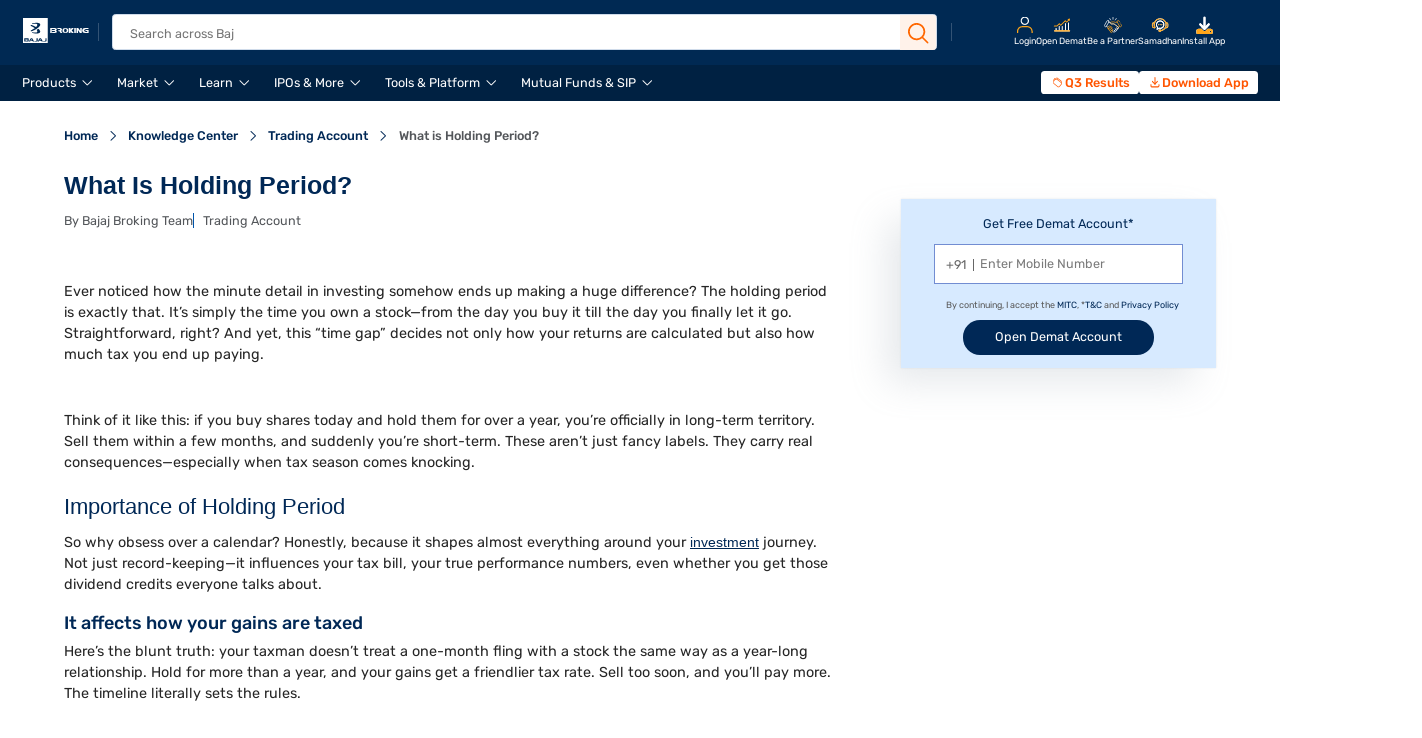

--- FILE ---
content_type: text/html;charset=utf-8
request_url: https://www.bajajbroking.in/knowledge-center/what-is-holding-period
body_size: 38605
content:

  <!DOCTYPE HTML>
  <html lang="en">
      <head>
    <meta charset="UTF-8"/>
    
    
        
            <title>What is Holding Period? Definition, Formula &amp; its Importance</title>
            <meta name="description" content="Understand the importance of the holding period in stock market investing. Learn how to calculate it, and make informed investment decisions. Click to find out more!"/>
        
        
    
    

    
        <meta name="keywords" content="Trading Account"/>

    

    <meta name="template" content="bfsl-kc-individual"/>
    

    
    
<script defer="defer" type="text/javascript" src="/.rum/@adobe/helix-rum-js@%5E2/dist/rum-standalone.js"></script>
<link rel="canonical" href="https://www.bajajbroking.in/knowledge-center/what-is-holding-period"/>


    
    
        
    <link rel="stylesheet" href="/etc.clientlibs/bfsl/clientlibs/clientlib-base.lc-41fa94d33d65b33c22b8994a90bfbcac-lc.min.css" type="text/css">


    
    
    
    

    

    

<script type="text/javascript">
            if ( !window.CQ_Analytics ) {
                window.CQ_Analytics = {};
            }
            if ( !CQ_Analytics.TestTarget ) {
                CQ_Analytics.TestTarget = {};
            }
            CQ_Analytics.TestTarget.clientCode = 'bajajfinancialsecuri';
            CQ_Analytics.TestTarget.currentPagePath = '\/content\/bfsl\/us\/en\/knowledge\u002Dcenter\/what\u002Dis\u002Dholding\u002Dperiod';
        </script>
    <script src="/etc.clientlibs/cq/testandtarget/clientlibs/testandtarget/parameters.lc-775c9eb7ff4c48025fbe3d707bcf5f55-lc.min.js"></script>
<script src="/etc.clientlibs/clientlibs/granite/jquery.lc-7842899024219bcbdb5e72c946870b79-lc.min.js"></script>
<script src="/etc.clientlibs/cq/personalization/clientlib/personalization/integrations/commons.lc-5370019fd157d93202ac2d6f771f04b8-lc.min.js"></script>
<script src="/etc.clientlibs/cq/testandtarget/clientlibs/testandtarget/atjs-integration.lc-401aa9ea1dd109fe7762186a74ae6c2b-lc.min.js"></script>


    
    
    <link rel="stylesheet" href="/etc.clientlibs/bfsl/clientlibs/clientlib-dependency.lc-d41d8cd98f00b204e9800998ecf8427e-lc.min.css" type="text/css">
<link rel="stylesheet" href="/etc.clientlibs/bfsl/clientlibs/clientlib-dependencies.lc-d41d8cd98f00b204e9800998ecf8427e-lc.min.css" type="text/css">
<link rel="stylesheet" href="/etc.clientlibs/bfsl/clientlibs/clientlib-slick.lc-22c6f12ef3133a71b35df4195db538fb-lc.min.css" type="text/css">
<link rel="stylesheet" href="/etc.clientlibs/bfsl/clientlibs/clientlib-airdatepicker.lc-c6da8eea14d5120db1c767244bf4922e-lc.min.css" type="text/css">
<link rel="stylesheet" href="/etc.clientlibs/bfsl/clientlibs/clientlib-common.lc-52ecf80b07b0d50e2fa6e94d931c9a23-lc.min.css" type="text/css">
<link rel="stylesheet" href="/etc.clientlibs/bfsl/clientlibs/clientlib-homepage-embeds/clientlib-hpfirstfold-embed.lc-3d6b35d90b21e0d1b87e214d231d9607-lc.min.css" type="text/css">
<link rel="stylesheet" href="/etc.clientlibs/bfsl/clientlibs/clientlib-homepage-embeds/clientlib-hpsecondfold-embed.lc-3ff0ae6362e79d9cfa11aaf9b8492b6f-lc.min.css" type="text/css">
<link rel="stylesheet" href="/etc.clientlibs/bfsl/clientlibs/clientlib-homepage-embeds/clientlib-hpthirdfold-embed.lc-f1fcfc5eb911f4245bd995ce92f83048-lc.min.css" type="text/css">
<link rel="stylesheet" href="/etc.clientlibs/bfsl/clientlibs/clientlib-footer.lc-331ae56a7796805e56a950f23751e287-lc.min.css" type="text/css">
<link rel="stylesheet" href="/etc.clientlibs/bfsl/clientlibs/clientlib-otpscreen.lc-1bf0552ea93e9c0832ab5196e56564c1-lc.min.css" type="text/css">
<link rel="stylesheet" href="/etc.clientlibs/bfsl/clientlibs/clientlib-kcpage/clientlib-timetoread.lc-d41d8cd98f00b204e9800998ecf8427e-lc.min.css" type="text/css">
<link rel="stylesheet" href="/etc.clientlibs/bfsl/clientlibs/clientlib-tableofcontents.lc-7c9079925c236cb490fa3bb095b17649-lc.min.css" type="text/css">
<link rel="stylesheet" href="/etc.clientlibs/bfsl/clientlibs/clientlib-productpage/clientlib-ourlearningcenter.lc-3c5212086bd8fbb8b9055a0711bdf3a8-lc.min.css" type="text/css">
<link rel="stylesheet" href="/etc.clientlibs/bfsl/clientlibs/clientlib-ipoallotment.lc-cba6ed7a5831fa53229ccca75f58a758-lc.min.css" type="text/css">
<link rel="stylesheet" href="/etc.clientlibs/bfsl/clientlibs/clientlib-cryptojslibrary.lc-d41d8cd98f00b204e9800998ecf8427e-lc.min.css" type="text/css">
<link rel="stylesheet" href="/etc.clientlibs/bfsl/clientlibs/clientlib-ipoallotmentlist.lc-d9c524491cce61620cb99d828969cad5-lc.min.css" type="text/css">
<link rel="stylesheet" href="/etc.clientlibs/bfsl/clientlibs/clientlib-sectorlist.lc-16c7c5831f7eb3439ed2a49cb43586df-lc.min.css" type="text/css">
<link rel="stylesheet" href="/etc.clientlibs/bfsl/clientlibs/clientlib-populartabs.lc-1a4c3ddc1e9467f36fb1dfea71eeacde-lc.min.css" type="text/css">
<link rel="stylesheet" href="/etc.clientlibs/bfsl/clientlibs/clientlib-blogindividual/clientlib-blogimage.lc-16837b7349dedb9f6cd70cb241de097c-lc.min.css" type="text/css">
<link rel="stylesheet" href="/etc.clientlibs/bfsl/clientlibs/clientlib-homepage/clientlib-tradingplatformjs.lc-d41d8cd98f00b204e9800998ecf8427e-lc.min.css" type="text/css">
<link rel="stylesheet" href="/etc.clientlibs/bfsl/clientlibs/clientlib-popularstockstocompare.lc-79b0ab5ae44b51137ae0aeacd032910a-lc.min.css" type="text/css">
<link rel="stylesheet" href="/etc.clientlibs/bfsl/clientlibs/clientlib-productpage/clientlib-becomepartner.lc-c5300664877ac3f7a5500af359150810-lc.min.css" type="text/css">
<link rel="stylesheet" href="/etc.clientlibs/bfsl/clientlibs/clientlib-homepage-revamp/clientlib-stickyLeadForm.lc-d41d8cd98f00b204e9800998ecf8427e-lc.min.css" type="text/css">
<link rel="stylesheet" href="/etc.clientlibs/bfsl/clientlibs/clientlib-boardofdirectors.lc-e4c75ed20ea6247c582002780e64206a-lc.min.css" type="text/css">
<link rel="stylesheet" href="/etc.clientlibs/bfsl/clientlibs/clientlib-productpage/clientlib-faq.lc-2d7e3ba250a03431847998c4b4c89c72-lc.min.css" type="text/css">
<link rel="stylesheet" href="/etc.clientlibs/bfsl/clientlibs/clientlib-homepage/clientlib-learningvideov2.lc-834e863177297755a8e804a2c2c35df9-lc.min.css" type="text/css">
<link rel="stylesheet" href="/etc.clientlibs/bfsl/clientlibs/clientlib-stocksummcard.lc-92594797e1adb117506388146f414a64-lc.min.css" type="text/css">
<link rel="stylesheet" href="/etc.clientlibs/bfsl/clientlibs/clientlib-blogindividual/clientlib-individualpagestyles.lc-0b7222b2c22f22f2465dac5afd04dd61-lc.min.css" type="text/css">
<link rel="stylesheet" href="/etc.clientlibs/bfsl/clientlibs/clientlib-trendingstories.lc-2b23541844f929718ebbdc05de55d7d4-lc.min.css" type="text/css">
<link rel="stylesheet" href="/etc.clientlibs/bfsl/clientlibs/clientlib-disclaimer.lc-01b688b5044a44d7ab88e74c9d8ee944-lc.min.css" type="text/css">
<link rel="stylesheet" href="/etc.clientlibs/bfsl/clientlibs/clientlib-productpage/clientlib-productbanneraudio.lc-b73eb8f29a47982f9a594b3ffd7d018f-lc.min.css" type="text/css">
<link rel="stylesheet" href="/etc.clientlibs/bfsl/clientlibs/clientlib-homepage-revamp/clientlib-hpdematform.lc-90fe312ed1c52e919aca8a8bdef423ad-lc.min.css" type="text/css">
<link rel="stylesheet" href="/etc.clientlibs/bfsl/clientlibs/clientlib-downloadapp.lc-bef658612c2f24f1b1513cca2b3747fb-lc.min.css" type="text/css">
<link rel="stylesheet" href="/etc.clientlibs/bfsl/clientlibs/clientlib-header.lc-1d902daa235d5acf7b317997fd24e398-lc.min.css" type="text/css">
<link rel="stylesheet" href="/etc.clientlibs/bfsl/clientlibs/clientlib-wavesurfer.lc-d41d8cd98f00b204e9800998ecf8427e-lc.min.css" type="text/css">
<link rel="stylesheet" href="/etc.clientlibs/bfsl/clientlibs/clientlib-kc-individual-embed.lc-edcc27dddbbcab41de84f863f3ff7e83-lc.min.css" type="text/css">
<link rel="stylesheet" href="/etc.clientlibs/bfsl/clientlibs/clientlib-homepage-revamp/clientlib-knowledgeCenter.lc-f27df28f12315444bb715c2b24972460-lc.min.css" type="text/css">
<link rel="stylesheet" href="/etc.clientlibs/bfsl/clientlibs/clientlib-SocialMediaFooter.lc-99fbfd7cb54a873ecca4b00247eda239-lc.min.css" type="text/css">
<link rel="stylesheet" href="/etc.clientlibs/bfsl/clientlibs/clientlib-followus.lc-65606e0386bc888795025be7975c3a7f-lc.min.css" type="text/css">
<link rel="stylesheet" href="/etc.clientlibs/bfsl/clientlibs/clientlib-footercustomdropdown.lc-9cc5b38254678f299ccdac3f69505411-lc.min.css" type="text/css">
<link rel="stylesheet" href="/etc.clientlibs/bfsl/clientlibs/clientlib-moengagewebpush.lc-a68990ccbb0cd9ebbf3532ba8adfef06-lc.min.css" type="text/css">
<link rel="stylesheet" href="/etc.clientlibs/bfsl/clientlibs/clientlib-publisheddate.lc-bcbb26df9e835909b9fc7442b0671dc3-lc.min.css" type="text/css">
<link rel="stylesheet" href="/etc.clientlibs/bfsl/clientlibs/clientlib-enterclickform.lc-d41d8cd98f00b204e9800998ecf8427e-lc.min.css" type="text/css">


    
    
    

    
    
    
<meta name="viewport" content="width=device-width, initial-scale=1.0,maximum-scale=1.0"/>
<link rel="icon" type="image/x-icon" href="/favicon.ico"/>
<link rel="preload" as="image" href="/favicon.ico" type="image/x-icon"/>

<link rel="preload" as="image" href="/content/dam/bfsl/bfsl__header-footer/bfsl-new-logo.svg" fetchpriority="high"/>



<!-- CSS and JS Preloads -->
<link rel="preload" as="style" href="/etc.clientlibs/bfsl/clientlibs/clientlib-header.lc-5799eb6b6c1299876e319e69fc189923-lc.min.css"/>
<link rel="preload" as="script" href="/etc.clientlibs/bfsl/clientlibs/clientlib-header.lc-63b0929b9c491a5a1044318ee6843acb-lc.min.js"/>
<link rel="preload" as="script" href="/etc.clientlibs/bfsl/clientlibs/clientlib-jquery.lc-452e13ed3117b6b602b325abf94b3545-lc.min.js"/>

<link rel="preload" as='font' crossorigin='anonymous' href='/fonts/icomoon.woff2' type='font/woff2'/>
<link rel="preload" as="font" crossorigin="anonymous" href="/fonts/Rubik-Light.woff2" type="font/woff2"/>
<link rel="preload" as="font" crossorigin="anonymous" href="/fonts/Rubik-Regular.woff2" type="font/woff2"/>
<link rel="preload" as="font" crossorigin="anonymous" href="/fonts/Rubik-Medium.woff2" type="font/woff2"/>
<link rel="preload" as="font" crossorigin="anonymous" href="/fonts/Rubik-SemiBold.woff2" type="font/woff2"/>
<link rel="preload" as="font" crossorigin="anonymous" href="/fonts/Rubik-Bold.woff2" type="font/woff2"/>
<link rel="preload" as="font" crossorigin="anonymous" href="/fonts/Rubik-ExtraBold.woff2" type="font/woff2"/>
<link rel="preload" as="font" crossorigin="anonymous" href="/fonts/Rubik-Black.woff2" type="font/woff2"/>







<link rel="dns-prefetch" href="https://cdn.moengage.com"/>
<link rel="preconnect" href="https://cdn.moengage.com" crossorigin="anonymous"/>
<link rel="dns-prefetch" href="https://www.googletagmanager.com"/>
<link rel="preconnect" href="https://www.googletagmanager.com" crossorigin="anonymous"/>
<link rel="dns-prefetch" href="https://assets.adobedtm.com"/>
<link rel="preconnect" href="https://assets.adobedtm.com" crossorigin="anonymous"/>
<link rel="dns-prefetch" href="https://www.clarity.ms"/>
<link rel="preconnect" href="https://www.clarity.ms" crossorigin="anonymous"/>


  <style>
    @font-face {
      font-family: "icomoon";
      src: url("/fonts/icomoon.woff2") format('woff2');
      font-weight: normal;
      font-style: normal;
      font-display: swap;
    }

    /* Rubik Font family */
    @font-face {
      font-family: "Rubik-Light";
      font-weight: 300;
      font-style: normal;
      font-display: swap;
      src: url("/fonts/Rubik-Light.woff2") format("woff2"),
      url("/fonts/Rubik-Light.woff") format("woff"),
      url("/fonts/Rubik-Light.eot") format("eot"),
      url("/fonts/Rubik-Light.ttf") format("ttf");
    }

    @font-face {
      font-family: "Rubik-Regular";
      font-weight: 400;
      font-style: normal;
      font-display: swap;
      src: url("/fonts/Rubik-Regular.woff2") format("woff2"),
      url("/fonts/Rubik-Regular.woff") format("woff"),
      url("/fonts/Rubik-Regular.eot") format("eot"),
      url("/fonts/Rubik-Regular.ttf") format("ttf");
    }

    @font-face {
      font-family: "Rubik-Medium";
      font-weight: 500;
      font-style: normal;
      font-display: swap;
      src: url("/fonts/Rubik-Medium.woff2") format("woff2"),
      url("/fonts/Rubik-Medium.woff") format("woff"),
      url("/fonts/Rubik-Medium.eot") format("eot"),
      url("/fonts/Rubik-Medium.ttf") format("ttf");
    }

    @font-face {
      font-family: "Rubik-Semi-Bold";
      font-weight: 600;
      font-style: normal;
      font-display: swap;
      src: url("/fonts/Rubik-SemiBold.woff2") format("woff2"),
      url("/fonts/Rubik-SemiBold.woff") format("woff"),
      url("/fonts/Rubik-SemiBold.eot") format("eot"),
      url("/fonts/Rubik-SemiBold.ttf") format("ttf");
    }

    @font-face {
      font-family: "Rubik-Bold";
      font-weight: 700;
      font-style: normal;
      font-display: swap;
      src: url("/fonts/Rubik-Bold.woff2") format("woff2"),
      url("/fonts/Rubik-Bold.woff") format("woff"),
      url("/fonts/Rubik-Bold.eot") format("eot"),
      url("/fonts/Rubik-Bold.ttf") format("ttf"),
    }

    @font-face {
      font-family: "Rubik-Extra-Bold";
      font-weight: 800;
      font-style: normal;
      font-display: swap;
      src: url("/fonts/Rubik-ExtraBold.woff2") format("woff2"),
      url("/fonts/Rubik-ExtraBold.woff") format("woff"),
      url("/fonts/Rubik-ExtraBold.eot") format("eot"), 
      url("/fonts/Rubik-ExtraBold.ttf") format("ttf")
    }

    @font-face {
      font-family: "Rubik-Black";
      font-weight: 900;
      font-style: normal;
      font-display: swap;
      src: url("/fonts/Rubik-Black.woff2") format("woff2");
    }
  </style>








    <script>
    
        var ocdObj = {
        
            api_domain:"https://api.bajajfinservsecurities.in/",
        
            api_web_domain:"https://uat-webapi.bajajfinservsecurities.in/",
        
            api_ekyc_domain:"https://www.bajajfinservsecurities.in/",
        
            api_live_domain:"https://www.bajajfinservsecurities.in/",
        
            api_partner_domain:"https://partner.bajajfinservsecurities.in/",
        
            authenticate_partner_login:"https://uat-partner.bajajfinservsecurities.in/",
        
            launch_script:"https://assets.adobedtm.com/25e76e4b7057/0b6f37c3a078/launch-591b6f3868ed.min.js",
        
            domain:"https://www.bajajbroking.in",
        
            podcastDomain:"https://s7ap1.scene7.com/is/content/bajajfinancialstage",
        
            ipoListAPI:"https://www.bajajfinservsecurities.in/api/portals/Scrip/IPOList",
        
            scriptMasterAPI:"https://bfslapi.bajajfinservsecurities.in/api/openapi/ScripInfo/getScripMaster_url",
        
            mfMasterApi:"https://mfapi.bajajbroking.in/mutualfunds/api/mf/v2/mfmasterurl",
        
            amcListApi:"https://mfapi.bajajbroking.in/mutualfunds/api/mf/amcnames",
        
            futuresApi:"https://www.bajajfinservsecurities.in/api/portals/Scrip/fnolist",
        
        }
    
    </script>
    



  
  
  
    
  
  
    <meta property="og:url" content="https://www.bajajbroking.in/knowledge-center/what-is-holding-period"/>
  
















  <script type="application/ld+json">
{
  "@context": "https://schema.org",
  "@type": "Article",
  "headline": "What is Holding Period? Definition, Formula & its Importance",
  "description": "Understand the importance of the holding period in stock market investing. Learn how to calculate it, and make informed investment decisions. Click to find out more!",
  "url": "https://www.bajajbroking.in/knowledge-center/what-is-holding-period",
  "author": {
    "@type": "Person",
    "name": "By Bajaj Broking Team"
  },
  "datePublished": "2025-04-28",
  "dateModified": "2025-10-14"
}
</script>






<!-- Analytics Launch Script Call Start -->

  
    
      <script src="https://assets.adobedtm.com/25e76e4b7057/0b6f37c3a078/launch-591b6f3868ed.min.js" defer></script>
    
  

<!-- Analytics Launch Script Call End -->

<!-- Analytics Page Data Call Start -->

  <input type="hidden" id="name"/>
  <input type="hidden" id="siteSection"/>
  <input type="hidden" id="pageType"/>
  <input type="hidden" id="siteSubSection"/>
  <input type="hidden" id="pageURL"/>
  <input type="hidden" id="pathName"/>

<!-- Analytics Page Data Call End -->

<!-- <script type="text/javascript">
  var moeDataCenter = "dc_3"; // Replace "DC" with the actual Data center value from the above table
  var moeAppID = "671RDJPHBM9YM8IVP940M063";  // Replace "AppID" available in the settings page of MoEngage Dashboard.

  !function (e, n, i, t, a, r, o, d) { if (!moeDataCenter || "{DC}" === moeDataCenter) return console.error("Data center has not been passed correctly. Please follow the SDK installation instruction carefully."); var s = e[a] = e[a] || []; if (s.invoked = 0, s.initialised > 0 || s.invoked > 0) return console.error("MoEngage Web SDK initialised multiple times. Please integrate the Web SDK only once!"), !1; e.moengage_object = a; var l = {}, g = function n(i) { return function () { for (var n = arguments.length, t = Array(n), a = 0; a < n; a++)t[a] = arguments[a]; (e.moengage_q = e.moengage_q || []).push({ f: i, a: t }) } }, u = ["track_event", "add_user_attribute", "add_first_name", "add_last_name", "add_email", "add_mobile", "add_user_name", "add_gender", "add_birthday", "destroy_session", "add_unique_user_id", "update_unique_user_id", "moe_events", "call_web_push", "track", "location_type_attribute", "add_hashedMobile"], m = { onsite: ["getData", "registerCallback"] }; for (var c in u) l[u[c]] = g(u[c]); for (var v in m) for (var f in m[v]) null == l[v] && (l[v] = {}), l[v][m[v][f]] = g(v + "." + m[v][f]); r = n.createElement(i), o = n.getElementsByTagName("head")[0], r.async = 1, r.src = t, o.appendChild(r), e.moe = e.moe || function () { return (s.invoked = s.invoked + 1, s.invoked > 1) ? (console.error("MoEngage Web SDK initialised multiple times. Please integrate the Web SDK only once!"), !1) : (d = arguments.length <= 0 ? void 0 : arguments[0], l) }, r.addEventListener("load", function () { if (d) return e[a] = e.moe(d), e[a].initialised = e[a].initialised + 1 || 1, !0 }), r.addEventListener("error", function () { return console.error("Moengage Web SDK loading failed."), !1 }) }(window, document, "script", "https://cdn.moengage.com/release/" + moeDataCenter + "/moe_webSdk.min.latest.js", "Moengage");

  Moengage = moe({
    app_id: moeAppID,
    debug_logs: 0,
    swpath: "/service-worker.js",
  });

  Moengage.call_web_push({
    "soft_ask": true,
    "main_class": "moe-main-class",
    "allow_class": "moe-allow-class",
    "block_class": "moe-block-class"
  });

</script> -->

<!-- <script type="text/javascript" src="https://cdn.moengage.com/webpush/moe_webSdk.min.latest.js"></script>
<script type="text/javascript">
  var Moengage = moe(
    {
      app_id: "671RDJPHBM9YM8IVP940M063",
      debug_logs: 0,
      swpath: "/service-worker.js",
    });
  ///call the function call_web_push with this object argument to make your custom Soft-Ask visible
  Moengage.call_web_push({
    "soft_ask": true,
    "main_class": "moe-main-class",
    "allow_class": "moe-allow-class",
    "block_class": "moe-block-class"
  });
</script> -->

<script type="text/javascript">
  /* this is from
    https://developers.moengage.com/hc/en-us/articles/360060713252-Web-SDK-Integration#01H8XHVYJZHY8Z7869YDF2CKJJ
   */
  var moeDataCenter = "dc_3"; // Replace "DC" with the actual Data center value from the above table
  // var moeAppID = "671RDJPHBM9YM8IVP940M063"; // Replace "WorkspaceID" available in the settings page of MoEngage Dashboard.
  var moeAppID = "2SQIUKDNEH91A8WFJL2M7KEX"; // Replace "WorkspaceID" available in the settings page of MoEngage Dashboard.
  var sdkVersion = "2"; // Replace this value with the version of Web SDK that you intend to use. It is recommended to use the format x (major)
  var dblogs = ocdObj["domain"]=="https://www.bajajbroking.in" ? 0 : 1
  !function (e, n, i, t, a, r, o, d) { if (!moeDataCenter || !moeDataCenter.match(/^dc_[0-9]+$/gm)) return console.error("Data center has not been passed correctly. Please follow the SDK installation instruction carefully."); var s = e[a] = e[a] || []; if (s.invoked = 0, s.initialised > 0 || s.invoked > 0) return console.error("MoEngage Web SDK initialised multiple times. Please integrate the Web SDK only once!"), !1; e.moengage_object = a; var l = {}, g = function n(i) { return function () { for (var n = arguments.length, t = Array(n), a = 0; a < n; a++)t[a] = arguments[a]; (e.moengage_q = e.moengage_q || []).push({ f: i, a: t }) } }, u = ["track_event", "add_user_attribute", "add_first_name", "add_last_name", "add_email", "add_mobile", "add_user_name", "add_gender", "add_birthday", "destroy_session", "add_unique_user_id", "update_unique_user_id", "moe_events", "call_web_push", "track", "location_type_attribute", "identifyUser", "getUserIdentities"], m = { onsite: ["getData", "registerCallback", "getSelfHandledOSM"] }; for (var c in u) l[u[c]] = g(u[c]); for (var v in m) for (var f in m[v]) null == l[v] && (l[v] = {}), l[v][m[v][f]] = g(v + "." + m[v][f]); r = n.createElement(i), o = n.getElementsByTagName("head")[0], r.defer = 1, r.src = t, o.appendChild(r), e.moe = e.moe || function () { return (s.invoked = s.invoked + 1, s.invoked > 1) ? (console.error("MoEngage Web SDK initialised multiple times. Please integrate the Web SDK only once!"), !1) : (d = arguments.length <= 0 ? void 0 : arguments[0], l) }, r.addEventListener("load", function () { if (d) return e[a] = e.moe(d), e[a].initialised = e[a].initialised + 1 || 1, !0 }), r.addEventListener("error", function () { return console.error("Moengage Web SDK loading failed."), !1 }) }(window, document, "script", "https://cdn.moengage.com/release/" + moeDataCenter + "/versions/" + sdkVersion + "/moe_webSdk.min.latest.js", "Moengage");

  Moengage = moe({
    app_id: moeAppID,
    debug_logs: dblogs,
    swPath: "/serviceworker.js",
  });

  var moeData = localStorage.getItem('MOE_DATA')
  moeData = JSON.parse(moeData)
  var optInShownTime = moeData ? moeData.SOFT_ASK_STATUS : null

  if (optInShownTime == "dismissed" || optInShownTime == "allowed") {
    console.log("dismissed");
  } else {
    Moengage.call_web_push({
      "soft_ask": true,
      "main_class": "moe-main-class",
      "allow_class": "moe-allow-class",
      "block_class": "moe-block-class"
    });
  }

</script>







    

    



<meta http-equiv="Content-Security-Policy" content="style-src 'self' 'unsafe-inline' fonts.googleapis.com fonts.gstatic.com www.googletagmanager.com www.google-analytics.com www.googleadservices.com https://snap.licdn.com https://googleads.g.doubleclick.net; script-src 'self' 'unsafe-inline' 'unsafe-eval' cdn.moengage.com assets.adobedtm.com cdn.cookielaw.orgwww.youtube.com https://googleads.g.doubleclick.net https://connect.facebook.net https://snap.licdn.com *.googletagmanager.com *.google-analytics.com *.creativecdn.com *.googleadservices.com player.vimeo.com *.googleapis.com cdnjs.cloudflare.com *.google.comwww.gstatic.com  https://js.hsforms.net/forms/embed/v2.js https://www.clarity.ms/;"/>

<meta name="robots" content="index, follow">

<!-- MS clarity -->
<script type="text/javascript">
(function(c,l,a,r,i,t,y){
    c[a]=c[a]||function(){(c[a].q=c[a].q||[]).push(arguments)};
    t=l.createElement(r);t.async=1;t.src="https://www.clarity.ms/tag/"+i;
y=l.getElementsByTagName(r)[0];y.parentNode.insertBefore(t,y);
})(window, document, "clarity", "script", "l142tpa280");
</script>

<!-- Google tag (gtag.js) -->
<script async src='https://www.googletagmanager.com/gtag/js?id=G-BCP384RWMT' integrity='sha384-HBJ6Ss1Q64xFID/NSTgimCQeSAuTJUwJrZPeITAaQMzP84C5ZYbKs0tLM69Pu69j ' crossorigin='anonymous'></script>

<script>
  window.dataLayer = window.dataLayer || [];
  function gtag(){dataLayer.push(arguments);}
  gtag('js', new Date());
  gtag('config', 'G-BCP384RWMT');
</script>
</head>
      <body class="page basicpage" id="page-68e8b2defe" data-cmp-link-accessibility-enabled data-cmp-link-accessibility-text="opens in a new tab">
        
        
        
          




          
<div class="root container responsivegrid">

    
    <div id="container-9334602c82" class="cmp-container">
        


<div class="aem-Grid aem-Grid--12 aem-Grid--default--12 ">
    
    <div class="experiencefragment aem-GridColumn aem-GridColumn--default--12">
<div id="experiencefragment-bf3e20234b" class="cmp-experiencefragment cmp-experiencefragment--header-xf">


    
    <div id="container-a319137357" class="cmp-container">
        


<div class="aem-Grid aem-Grid--12 aem-Grid--default--12 ">
    
    <div class="header aem-GridColumn aem-GridColumn--default--12"><div class="header">
  <div class="responsivegrid header-desktop-mobile">
    <div id="container-97c410ebe3" class="cmp-container">
      
      
      <div class="image header-logo">
        <a href="https://www.bajajbroking.in/" class="cmp-image">
          <img src="/content/dam/bfsl/bfsl__header-footer/bfsl-new-logo-1.svg" class="cmp-image__image" itemprop="contentUrl" width="850" height="509" alt="Bajaj Broking"/>
        </a>
      </div>
      
      

      
      <div class="navigation">
        <nav id="navigation-e10abc050c" class="cmp-navigation">
          <ul class="cmp-navigation__group levelone">
            
            
              
            
              
                
                  <li class="header_li cmp-navigation__item   navbar_hover cmp-navigation__item--level-0 cmp-navigation__item--active menu-moen">
                    
                    

                    <span target="_blank" class="cmp-navigation__item-link">
                      Products
                    </span>

                    
                      <div class="responsivegrid level parent-container  ">
                        <div id="container-97c410ebe3" class="cmp-container">
                          <div class="responsivegrid level2 child-container">
                            <div id="container-97c410ebe3" class="cmp-container">
                              <div class="navigation__group-flex">
                                
                                
                                  
                                    
                                      
                                      
                                        <ul class="cmp-navigation__group leveltwo">
                                          <li class="cmp-navigation__item header__product-nav cmp-navigation__item--level-1 active">
                                            
                                            <span target="_blank" class="cmp-list__item-title leveltwo-tabs sub-menu-moen-evt">Our Offerings</span>
                                            <ul id="list-903b78316f" class="cmp-list level3">
                                              
                                              
                                                
                                                  
                                                    
                                                    <li class="cmp-list__item cmp-list__item-data">
                                                      
                                                      <a target="_self" href="https://www.bajajbroking.in/open-demat-account" class="cmp-list__item-title third-tabs-data sub-menu-moen-evt">Demat Account</a>
                                                    </li>
                                                    
                                                  
                                                    
                                                    <li class="cmp-list__item ">
                                                      
                                                      <a target="_self" href="https://www.bajajbroking.in/trading-account" class="cmp-list__item-title third-tabs-data sub-menu-moen-evt">Trading Account</a>
                                                    </li>
                                                    
                                                  
                                                    
                                                    <li class="cmp-list__item ">
                                                      
                                                      <a target="_self" href="https://www.bajajbroking.in/mutual-funds" class="cmp-list__item-title third-tabs-data sub-menu-moen-evt">Mutual Funds</a>
                                                    </li>
                                                    
                                                  
                                                    
                                                    <li class="cmp-list__item ">
                                                      
                                                      <a target="_self" href="https://www.bajajbroking.in/ipo" class="cmp-list__item-title third-tabs-data sub-menu-moen-evt">IPO</a>
                                                    </li>
                                                    
                                                  
                                                    
                                                    <li class="cmp-list__item ">
                                                      
                                                      <a target="_self" href="https://www.bajajbroking.in/margin-trading-facility" class="cmp-list__item-title third-tabs-data sub-menu-moen-evt">Margin Trading Facility</a>
                                                    </li>
                                                    
                                                  
                                                    
                                                    <li class="cmp-list__item ">
                                                      
                                                      <a target="_self" href="https://www.bajajbroking.in/us-stocks" class="cmp-list__item-title third-tabs-data sub-menu-moen-evt">US Investing</a>
                                                    </li>
                                                    
                                                  
                                                    
                                                    <li class="cmp-list__item ">
                                                      
                                                      <a target="_self" href="https://www.bajajbroking.in/invest-in-bonds" class="cmp-list__item-title third-tabs-data sub-menu-moen-evt">Bonds</a>
                                                    </li>
                                                    
                                                  
                                                    
                                                    <li class="cmp-list__item ">
                                                      
                                                      <a target="_blank" href="https://bajajfinservsecurities.narnolia.in/" class="cmp-list__item-title third-tabs-data sub-menu-moen-evt">Research and Advisory</a>
                                                    </li>
                                                    
                                                  
                                                    
                                                    <li class="cmp-list__item ">
                                                      
                                                      <a target="_self" href="https://www.bajajbroking.in/national-pension-scheme" class="cmp-list__item-title third-tabs-data sub-menu-moen-evt">National Pension Scheme</a>
                                                    </li>
                                                    
                                                  
                                                    
                                                    <li class="cmp-list__item ">
                                                      
                                                      <a target="_self" href="https://www.bajajbroking.in/esop-funding" class="cmp-list__item-title third-tabs-data sub-menu-moen-evt">ESOP Funding</a>
                                                    </li>
                                                    
                                                  
                                                
                                              
                                              

                                              
                                              <!--/* need add checkbox for this li /*-->
                                              
                                              
                                            </ul>
                                          </li>
                                        </ul>
                                      

                                      
                                    
                                  
                                
                                
                              </div>
                            </div>
                          </div>
                        </div>
                      </div>
                    
                    <!-- <div class="backdrop-popup"></div> -->
                  </li>
                
                  <li class="header_li cmp-navigation__item   navbar_hover cmp-navigation__item--level-0 cmp-navigation__item--active menu-moen">
                    
                    

                    <span target="_self" class="cmp-navigation__item-link">
                      Market
                    </span>

                    
                      <div class="responsivegrid level parent-container  ">
                        <div id="container-97c410ebe3" class="cmp-container">
                          <div class="responsivegrid level2 child-container">
                            <div id="container-97c410ebe3" class="cmp-container">
                              <div class="navigation__group-flex">
                                
                                
                                  
                                    
                                      
                                      
                                        <ul class="cmp-navigation__group leveltwo">
                                          <li class="cmp-navigation__item header__product-nav cmp-navigation__item--level-1 active">
                                            
                                            <a target="_self" href="https://www.bajajbroking.in/stock/screener" class="cmp-list__item-title leveltwo-tabs sub-menu-moen-evt">Popular Stocks</a>
                                            <ul id="list-903b78316f" class="cmp-list level3">
                                              
                                              
                                                
                                                  
                                                    
                                                    <li class="cmp-list__item cmp-list__item-data">
                                                      
                                                      <a target="_self" href="https://www.bajajbroking.in/stock/central-depo-ser-i-ltd-share-price" class="cmp-list__item-title third-tabs-data sub-menu-moen-evt">CDSL</a>
                                                    </li>
                                                    
                                                  
                                                    
                                                    <li class="cmp-list__item ">
                                                      
                                                      <a target="_self" href="https://www.bajajbroking.in/stock/eternal-limited-share-price" class="cmp-list__item-title third-tabs-data sub-menu-moen-evt">Eternal</a>
                                                    </li>
                                                    
                                                  
                                                    
                                                    <li class="cmp-list__item ">
                                                      
                                                      <a target="_self" href="https://www.bajajbroking.in/stock/tata-power-co-ltd-share-price" class="cmp-list__item-title third-tabs-data sub-menu-moen-evt">Tata Power</a>
                                                    </li>
                                                    
                                                  
                                                    
                                                    <li class="cmp-list__item ">
                                                      
                                                      <a target="_self" href="https://www.bajajbroking.in/stock/tata-motors-passenger-vehicles-ltd-share-price" class="cmp-list__item-title third-tabs-data sub-menu-moen-evt">Tata Motors</a>
                                                    </li>
                                                    
                                                  
                                                    
                                                    <li class="cmp-list__item ">
                                                      
                                                      <a target="_self" href="https://www.bajajbroking.in/stock/punjab-national-bank-share-price" class="cmp-list__item-title third-tabs-data sub-menu-moen-evt">Punjab National Bank</a>
                                                    </li>
                                                    
                                                  
                                                    
                                                    <li class="cmp-list__item ">
                                                      
                                                      <a target="_self" href="https://www.bajajbroking.in/stock/kalyan-jewellers-ind-ltd-share-price" class="cmp-list__item-title third-tabs-data sub-menu-moen-evt">Kalyan Jewellers</a>
                                                    </li>
                                                    
                                                  
                                                    
                                                    <li class="cmp-list__item ">
                                                      
                                                      <a target="_self" href="https://www.bajajbroking.in/stock/bse-limited-share-price" class="cmp-list__item-title third-tabs-data sub-menu-moen-evt">BSE</a>
                                                    </li>
                                                    
                                                  
                                                    
                                                    <li class="cmp-list__item ">
                                                      
                                                      <a target="_self" href="https://www.bajajbroking.in/stock/indian-railway-fin-corp-l-share-price" class="cmp-list__item-title third-tabs-data sub-menu-moen-evt">IRFC</a>
                                                    </li>
                                                    
                                                  
                                                
                                              
                                              

                                              
                                              <!--/* need add checkbox for this li /*-->
                                              
                                              
                                            </ul>
                                          </li>
                                        </ul>
                                      

                                      
                                    
                                      
                                      
                                        <ul class="cmp-navigation__group leveltwo">
                                          <li class="cmp-navigation__item  cmp-navigation__item--level-1 active">
                                            
                                            <a target="_self" href="https://www.bajajbroking.in/stock/screener" class="cmp-list__item-title leveltwo-tabs sub-menu-moen-evt">Trending Stocks</a>
                                            <ul id="list-903b78316f" class="cmp-list level3">
                                              
                                              
                                                
                                                  
                                                    
                                                    <li class="cmp-list__item cmp-list__item-data">
                                                      
                                                      <a target="_self" href="https://www.bajajbroking.in/stock/adani-enterprises-limited-share-price" class="cmp-list__item-title third-tabs-data sub-menu-moen-evt">Adani Enterprises</a>
                                                    </li>
                                                    
                                                  
                                                    
                                                    <li class="cmp-list__item ">
                                                      
                                                      <a target="_self" href="https://www.bajajbroking.in/stock/one-97-communications-ltd-share-price" class="cmp-list__item-title third-tabs-data sub-menu-moen-evt">Paytm</a>
                                                    </li>
                                                    
                                                  
                                                    
                                                    <li class="cmp-list__item ">
                                                      
                                                      <a target="_self" href="https://www.bajajbroking.in/stock/reliance-industries-ltd-share-price" class="cmp-list__item-title third-tabs-data sub-menu-moen-evt">Reliance Industries</a>
                                                    </li>
                                                    
                                                  
                                                    
                                                    <li class="cmp-list__item ">
                                                      
                                                      <a target="_self" href="https://www.bajajbroking.in/stock/mrf-ltd-share-price" class="cmp-list__item-title third-tabs-data sub-menu-moen-evt">MRF</a>
                                                    </li>
                                                    
                                                  
                                                    
                                                    <li class="cmp-list__item ">
                                                      
                                                      <a target="_self" href="https://www.bajajbroking.in/stock/nhpc-ltd-share-price" class="cmp-list__item-title third-tabs-data sub-menu-moen-evt">NHPC</a>
                                                    </li>
                                                    
                                                  
                                                    
                                                    <li class="cmp-list__item ">
                                                      
                                                      <a target="_self" href="https://www.bajajbroking.in/stock/irb-infra-dev-ltd-share-price" class="cmp-list__item-title third-tabs-data sub-menu-moen-evt">IRB Infrastructure</a>
                                                    </li>
                                                    
                                                  
                                                    
                                                    <li class="cmp-list__item ">
                                                      
                                                      <a target="_self" href="https://www.bajajbroking.in/stock/wipro-ltd-share-price" class="cmp-list__item-title third-tabs-data sub-menu-moen-evt">Wipro</a>
                                                    </li>
                                                    
                                                  
                                                    
                                                    <li class="cmp-list__item ">
                                                      
                                                      <a target="_self" href="https://www.bajajbroking.in/stock/bank-of-baroda-share-price" class="cmp-list__item-title third-tabs-data sub-menu-moen-evt">Bank Of Baroda </a>
                                                    </li>
                                                    
                                                  
                                                
                                              
                                              

                                              
                                              <!--/* need add checkbox for this li /*-->
                                              
                                              
                                            </ul>
                                          </li>
                                        </ul>
                                      

                                      
                                    
                                      
                                      
                                        <ul class="cmp-navigation__group leveltwo">
                                          <li class="cmp-navigation__item  cmp-navigation__item--level-1 active">
                                            
                                            <a target="_self" href="https://www.bajajbroking.in/stock/screener" class="cmp-list__item-title leveltwo-tabs sub-menu-moen-evt">Most Searched Stocks</a>
                                            <ul id="list-903b78316f" class="cmp-list level3">
                                              
                                              
                                                
                                                  
                                                    
                                                    <li class="cmp-list__item ">
                                                      
                                                      <a target="_self" href="https://www.bajajbroking.in/stock/suzlon-energy-limited-share-price" class="cmp-list__item-title third-tabs-data sub-menu-moen-evt">Suzlon</a>
                                                    </li>
                                                    
                                                  
                                                    
                                                    <li class="cmp-list__item ">
                                                      
                                                      <a target="_self" href="https://www.bajajbroking.in/stock/indian-railway-fin-corp-l-share-price" class="cmp-list__item-title third-tabs-data sub-menu-moen-evt">IRFC</a>
                                                    </li>
                                                    
                                                  
                                                    
                                                    <li class="cmp-list__item ">
                                                      
                                                      <a target="_self" href="https://www.bajajbroking.in/stock/rail-vikas-nigam-limited-share-price" class="cmp-list__item-title third-tabs-data sub-menu-moen-evt">RVNL</a>
                                                    </li>
                                                    
                                                  
                                                    
                                                    <li class="cmp-list__item ">
                                                      
                                                      <a target="_self" href="https://www.bajajbroking.in/stock/tata-motors-passenger-vehicles-ltd-share-price" class="cmp-list__item-title third-tabs-data sub-menu-moen-evt">Tata Motors</a>
                                                    </li>
                                                    
                                                  
                                                    
                                                    <li class="cmp-list__item ">
                                                      
                                                      <a target="_self" href="https://www.bajajbroking.in/stock/indian-renewable-energy-share-price" class="cmp-list__item-title third-tabs-data sub-menu-moen-evt">IREDA</a>
                                                    </li>
                                                    
                                                  
                                                    
                                                    <li class="cmp-list__item ">
                                                      
                                                      <a target="_self" href="https://www.bajajbroking.in/stock/tata-steel-limited-share-price" class="cmp-list__item-title third-tabs-data sub-menu-moen-evt">Tata Steel</a>
                                                    </li>
                                                    
                                                  
                                                    
                                                    <li class="cmp-list__item ">
                                                      
                                                      <a target="_self" href="https://www.bajajbroking.in/stock/indian-energy-exc-ltd-share-price" class="cmp-list__item-title third-tabs-data sub-menu-moen-evt">IEX</a>
                                                    </li>
                                                    
                                                  
                                                    
                                                    <li class="cmp-list__item ">
                                                      
                                                      <a target="_self" href="https://www.bajajbroking.in/stock/tata-power-co-ltd-share-price" class="cmp-list__item-title third-tabs-data sub-menu-moen-evt">Tata Power</a>
                                                    </li>
                                                    
                                                  
                                                
                                              
                                              

                                              
                                              <!--/* need add checkbox for this li /*-->
                                              
                                              
                                            </ul>
                                          </li>
                                        </ul>
                                      

                                      
                                    
                                      
                                      
                                        <ul class="cmp-navigation__group leveltwo">
                                          <li class="cmp-navigation__item  cmp-navigation__item--level-1 active">
                                            
                                            <a target="_self" href="https://www.bajajbroking.in/indices" class="cmp-list__item-title leveltwo-tabs sub-menu-moen-evt">Major Indices</a>
                                            <ul id="list-903b78316f" class="cmp-list level3">
                                              
                                              
                                                
                                                  
                                                    
                                                    <li class="cmp-list__item ">
                                                      
                                                      <a target="_self" href="https://www.bajajbroking.in/indices/nifty-50" class="cmp-list__item-title third-tabs-data sub-menu-moen-evt">Nifty 50</a>
                                                    </li>
                                                    
                                                  
                                                    
                                                    <li class="cmp-list__item cmp-list__item-data">
                                                      
                                                      <a target="_self" href="https://www.bajajbroking.in/indices/sensex" class="cmp-list__item-title third-tabs-data sub-menu-moen-evt">SENSEX</a>
                                                    </li>
                                                    
                                                  
                                                    
                                                    <li class="cmp-list__item ">
                                                      
                                                      <a target="_self" href="https://www.bajajbroking.in/indices/nifty-bank" class="cmp-list__item-title third-tabs-data sub-menu-moen-evt">Nifty Bank</a>
                                                    </li>
                                                    
                                                  
                                                    
                                                    <li class="cmp-list__item ">
                                                      
                                                      <a target="_self" href="https://www.bajajbroking.in/indices/nifty-it" class="cmp-list__item-title third-tabs-data sub-menu-moen-evt">Nifty IT</a>
                                                    </li>
                                                    
                                                  
                                                    
                                                    <li class="cmp-list__item ">
                                                      
                                                      <a target="_self" href="https://www.bajajbroking.in/indices/india-vix" class="cmp-list__item-title third-tabs-data sub-menu-moen-evt">India VIX</a>
                                                    </li>
                                                    
                                                  
                                                    
                                                    <li class="cmp-list__item ">
                                                      
                                                      <a target="_self" href="https://www.bajajbroking.in/indices/nifty-next-50" class="cmp-list__item-title third-tabs-data sub-menu-moen-evt">Nifty Next 50</a>
                                                    </li>
                                                    
                                                  
                                                    
                                                    <li class="cmp-list__item ">
                                                      
                                                      <a target="_self" href="https://www.bajajbroking.in/indices/nifty-fin-service" class="cmp-list__item-title third-tabs-data sub-menu-moen-evt">FIN Nifty</a>
                                                    </li>
                                                    
                                                  
                                                    
                                                    <li class="cmp-list__item ">
                                                      
                                                      <a target="_self" href="https://www.bajajbroking.in/indices/nifty-midcap-50" class="cmp-list__item-title third-tabs-data sub-menu-moen-evt">Nifty Midcap 50</a>
                                                    </li>
                                                    
                                                  
                                                
                                              
                                              

                                              
                                              <!--/* need add checkbox for this li /*-->
                                              
                                              
                                            </ul>
                                          </li>
                                        </ul>
                                      

                                      
                                    
                                  
                                
                                
                              </div>
                            </div>
                          </div>
                        </div>
                      </div>
                    
                    <!-- <div class="backdrop-popup"></div> -->
                  </li>
                
                  <li class="header_li cmp-navigation__item   navbar_hover cmp-navigation__item--level-0 cmp-navigation__item--active menu-moen">
                    
                    

                    <a target="_self" class="cmp-navigation__item-link" href="https://www.bajajbroking.in/learn">
                      Learn
                    </a>

                    
                      <div class="responsivegrid level parent-container  ">
                        <div id="container-97c410ebe3" class="cmp-container">
                          <div class="responsivegrid level2 child-container">
                            <div id="container-97c410ebe3" class="cmp-container">
                              <div class="navigation__group-flex">
                                
                                
                                  
                                    
                                      
                                      
                                        <ul class="cmp-navigation__group leveltwo">
                                          <li class="cmp-navigation__item  cmp-navigation__item--level-1 active">
                                            
                                            <a target="_self" href="https://www.bajajbroking.in/blog" class="cmp-list__item-title leveltwo-tabs sub-menu-moen-evt">Blogs</a>
                                            <ul id="list-903b78316f" class="cmp-list level3">
                                              
                                              
                                                
                                                  
                                                    
                                                    <li class="cmp-list__item ">
                                                      
                                                      <a target="_self" href="https://www.bajajbroking.in/share-market-news" class="cmp-list__item-title third-tabs-data sub-menu-moen-evt">Share Market News</a>
                                                    </li>
                                                    
                                                  
                                                    
                                                    <li class="cmp-list__item ">
                                                      
                                                      <a target="_self" href="https://www.bajajbroking.in/blog/ipo" class="cmp-list__item-title third-tabs-data sub-menu-moen-evt">IPO</a>
                                                    </li>
                                                    
                                                  
                                                    
                                                    <li class="cmp-list__item ">
                                                      
                                                      <a target="_self" href="https://www.bajajbroking.in/blog/quarterly-results" class="cmp-list__item-title third-tabs-data sub-menu-moen-evt">Quarterly Results</a>
                                                    </li>
                                                    
                                                  
                                                    
                                                    <li class="cmp-list__item ">
                                                      
                                                      <a target="_self" href="https://www.bajajbroking.in/blog/trading-account" class="cmp-list__item-title third-tabs-data sub-menu-moen-evt">Trading Account</a>
                                                    </li>
                                                    
                                                  
                                                
                                              
                                              

                                              
                                              <!--/* need add checkbox for this li /*-->
                                              
                                              
                                            </ul>
                                          </li>
                                        </ul>
                                      

                                      
                                    
                                      
                                      
                                        <ul class="cmp-navigation__group leveltwo">
                                          <li class="cmp-navigation__item  cmp-navigation__item--level-1 active">
                                            
                                            <a target="_self" href="https://www.bajajbroking.in/knowledge-center" class="cmp-list__item-title leveltwo-tabs sub-menu-moen-evt">Knowledge Centre</a>
                                            <ul id="list-903b78316f" class="cmp-list level3">
                                              
                                              
                                                
                                                  
                                                    
                                                    <li class="cmp-list__item ">
                                                      
                                                      <a target="_self" href="https://www.bajajbroking.in/knowledge-center/demat-account" class="cmp-list__item-title third-tabs-data sub-menu-moen-evt">Demat Account</a>
                                                    </li>
                                                    
                                                  
                                                    
                                                    <li class="cmp-list__item ">
                                                      
                                                      <a target="_self" href="https://www.bajajbroking.in/knowledge-center/futures-and-options" class="cmp-list__item-title third-tabs-data sub-menu-moen-evt">Futures and Options</a>
                                                    </li>
                                                    
                                                  
                                                    
                                                    <li class="cmp-list__item ">
                                                      
                                                      <a target="_self" href="https://www.bajajbroking.in/knowledge-center/ipo" class="cmp-list__item-title third-tabs-data sub-menu-moen-evt">IPO</a>
                                                    </li>
                                                    
                                                  
                                                    
                                                    <li class="cmp-list__item ">
                                                      
                                                      <a target="_self" href="https://www.bajajbroking.in/knowledge-center/trading-account" class="cmp-list__item-title third-tabs-data sub-menu-moen-evt">Trading Account</a>
                                                    </li>
                                                    
                                                  
                                                
                                              
                                              

                                              
                                              <!--/* need add checkbox for this li /*-->
                                              
                                              
                                            </ul>
                                          </li>
                                        </ul>
                                      

                                      
                                    
                                  
                                
                                
                              </div>
                            </div>
                          </div>
                        </div>
                      </div>
                    
                    <!-- <div class="backdrop-popup"></div> -->
                  </li>
                
                  <li class="header_li cmp-navigation__item   navbar_hover cmp-navigation__item--level-0 cmp-navigation__item--active menu-moen">
                    
                    

                    <a target="_self" class="cmp-navigation__item-link" href="https://www.bajajbroking.in/ipo">
                      IPOs &amp; More
                    </a>

                    
                      <div class="responsivegrid level parent-container  ">
                        <div id="container-97c410ebe3" class="cmp-container">
                          <div class="responsivegrid level2 child-container">
                            <div id="container-97c410ebe3" class="cmp-container">
                              <div class="navigation__group-flex">
                                
                                
                                  
                                    
                                      
                                      
                                        <ul class="cmp-navigation__group leveltwo">
                                          <li class="cmp-navigation__item  cmp-navigation__item--level-1 active">
                                            
                                            <a target="_self" href="https://www.bajajbroking.in/ipo" class="cmp-list__item-title leveltwo-tabs sub-menu-moen-evt">IPO</a>
                                            <ul id="list-903b78316f" class="cmp-list level3">
                                              
                                              
                                                
                                                  
                                                    
                                                    <li class="cmp-list__item ">
                                                      
                                                      <a target="_self" href="https://www.bajajbroking.in/ipo/shadowfax-technologies-limited-ipo" class="cmp-list__item-title third-tabs-data sub-menu-moen-evt">Shadowfax Technologies Limited</a>
                                                    </li>
                                                    
                                                  
                                                    
                                                    <li class="cmp-list__item ">
                                                      
                                                      <a target="_self" href="https://www.bajajbroking.in/blog/upcoming-ipo-in-january" class="cmp-list__item-title third-tabs-data sub-menu-moen-evt">Upcoming IPOs in January 2026</a>
                                                    </li>
                                                    
                                                  
                                                    
                                                    <li class="cmp-list__item ">
                                                      
                                                      <a target="_self" href="https://www.bajajbroking.in/ipo/upcoming-ipo" class="cmp-list__item-title third-tabs-data sub-menu-moen-evt">Upcoming IPO</a>
                                                    </li>
                                                    
                                                  
                                                    
                                                    <li class="cmp-list__item ">
                                                      
                                                      <a target="_self" href="https://www.bajajbroking.in/ipo/current-ipo" class="cmp-list__item-title third-tabs-data sub-menu-moen-evt">Current IPO</a>
                                                    </li>
                                                    
                                                  
                                                    
                                                    <li class="cmp-list__item ">
                                                      
                                                      <a target="_self" href="https://www.bajajbroking.in/ipo/closed-ipo" class="cmp-list__item-title third-tabs-data sub-menu-moen-evt">Closed IPO</a>
                                                    </li>
                                                    
                                                  
                                                    
                                                    <li class="cmp-list__item ">
                                                      
                                                      <a target="_self" href="https://www.bajajbroking.in/ipo/ipo-allotment" class="cmp-list__item-title third-tabs-data sub-menu-moen-evt">IPO Allotment</a>
                                                    </li>
                                                    
                                                  
                                                
                                              
                                              

                                              
                                              <!--/* need add checkbox for this li /*-->
                                              
                                              
                                            </ul>
                                          </li>
                                        </ul>
                                      

                                      
                                    
                                      
                                      
                                        <ul class="cmp-navigation__group leveltwo">
                                          <li class="cmp-navigation__item  cmp-navigation__item--level-1 active">
                                            
                                            <a target="_self" href="https://www.bajajbroking.in/stock/screener" class="cmp-list__item-title leveltwo-tabs sub-menu-moen-evt">Market Analysis</a>
                                            <ul id="list-903b78316f" class="cmp-list level3">
                                              
                                              
                                                
                                                  
                                                    
                                                    <li class="cmp-list__item ">
                                                      
                                                      <a target="_self" href="https://www.bajajbroking.in/stock/top-gainers" class="cmp-list__item-title third-tabs-data sub-menu-moen-evt">Top Gainers</a>
                                                    </li>
                                                    
                                                  
                                                    
                                                    <li class="cmp-list__item ">
                                                      
                                                      <a target="_self" href="https://www.bajajbroking.in/stock/top-losers" class="cmp-list__item-title third-tabs-data sub-menu-moen-evt">Top Losers</a>
                                                    </li>
                                                    
                                                  
                                                    
                                                    <li class="cmp-list__item ">
                                                      
                                                      <a target="_self" href="https://www.bajajbroking.in/stock/52-week-high" class="cmp-list__item-title third-tabs-data sub-menu-moen-evt">52 Week High</a>
                                                    </li>
                                                    
                                                  
                                                    
                                                    <li class="cmp-list__item ">
                                                      
                                                      <a target="_self" href="https://www.bajajbroking.in/stock/52-week-low" class="cmp-list__item-title third-tabs-data sub-menu-moen-evt">52 Week Low</a>
                                                    </li>
                                                    
                                                  
                                                    
                                                    <li class="cmp-list__item ">
                                                      
                                                      <a target="_self" href="https://www.bajajbroking.in/share-market-news/gold-price-in-india-today" class="cmp-list__item-title third-tabs-data sub-menu-moen-evt">Gold Rate Today</a>
                                                    </li>
                                                    
                                                  
                                                
                                              
                                              

                                              
                                              <!--/* need add checkbox for this li /*-->
                                              
                                              
                                            </ul>
                                          </li>
                                        </ul>
                                      

                                      
                                    
                                  
                                
                                
                              </div>
                            </div>
                          </div>
                        </div>
                      </div>
                    
                    <!-- <div class="backdrop-popup"></div> -->
                  </li>
                
                  <li class="header_li cmp-navigation__item   navbar_hover cmp-navigation__item--level-0 cmp-navigation__item--active menu-moen">
                    
                    

                    <span target="_self" class="cmp-navigation__item-link">
                      Tools &amp; Platform
                    </span>

                    
                      <div class="responsivegrid level parent-container  position-right">
                        <div id="container-97c410ebe3" class="cmp-container">
                          <div class="responsivegrid level2 child-container">
                            <div id="container-97c410ebe3" class="cmp-container">
                              <div class="navigation__group-flex">
                                
                                
                                  
                                    
                                      
                                        <ul class="cmp-navigation__group leveltwo">
                                          
                                          
                                          
                                            
                                              
                                                <li class="cmp-navigation__item cmp-navigation__item--level-1 active remove-before-content 2">
                                                  <a href="https://www.bajajbroking.in/trading-app" target="_self" class="cmp-list__item-title sub-menu-moen-evt">Bajaj Broking App</a>
                                                </li>
                                              
                                                <li class="cmp-navigation__item cmp-navigation__item--level-1 active remove-before-content 2">
                                                  <a href="https://bfsltrade.bajajfinservsecurities.in/base/login?utm_source=BBWEBSITE&utm_medium=BFSLTrade&utm_campaign=login" target="_blank" class="cmp-list__item-title sub-menu-moen-evt">Web Trading Platform</a>
                                                </li>
                                              
                                                <li class="cmp-navigation__item cmp-navigation__item--level-1 active remove-before-content 2">
                                                  <a href="https://www.bajajbroking.in/apitrading" target="_self" class="cmp-list__item-title sub-menu-moen-evt">API Trading</a>
                                                </li>
                                              
                                                <li class="cmp-navigation__item cmp-navigation__item--level-1 active remove-before-content 2">
                                                  <a href="https://www.bajajbroking.in/tws" target="_self" class="cmp-list__item-title sub-menu-moen-evt">Bajaj Broking TWS</a>
                                                </li>
                                              
                                                <li class="cmp-navigation__item cmp-navigation__item--level-1 active remove-before-content 2">
                                                  <a href="https://www.bajajbroking.in/validated-upi-handle" target="_self" class="cmp-list__item-title sub-menu-moen-evt">Validated UPI Handle  </a>
                                                </li>
                                              
                                            
                                          
                                            
                                          
                                          
                                        </ul>
                                      
                                      
                                        <ul class="cmp-navigation__group leveltwo">
                                          <li class="cmp-navigation__item  cmp-navigation__item--level-1 active">
                                            
                                            <a target="_self" href="https://www.bajajbroking.in/calculators" class="cmp-list__item-title leveltwo-tabs sub-menu-moen-evt">Calculator</a>
                                            <ul id="list-903b78316f" class="cmp-list level3">
                                              
                                              
                                                
                                              
                                                
                                                  
                                                    
                                                    <li class="cmp-list__item ">
                                                      
                                                      <a target="_self" href="https://www.bajajbroking.in/calculators/brokerage-calculator" class="cmp-list__item-title third-tabs-data sub-menu-moen-evt">Brokerage Calculator</a>
                                                    </li>
                                                    
                                                  
                                                    
                                                    <li class="cmp-list__item ">
                                                      
                                                      <a target="_self" href="https://www.bajajbroking.in/calculators/margin-calculator" class="cmp-list__item-title third-tabs-data sub-menu-moen-evt">Margin Calculator</a>
                                                    </li>
                                                    
                                                  
                                                    
                                                    <li class="cmp-list__item ">
                                                      
                                                      <a target="_self" href="https://www.bajajbroking.in/calculators/mtf-calculator" class="cmp-list__item-title third-tabs-data sub-menu-moen-evt">MTF Calculator</a>
                                                    </li>
                                                    
                                                  
                                                    
                                                    <li class="cmp-list__item ">
                                                      
                                                      <a target="_self" href="https://www.bajajbroking.in/calculators/sip-calculator" class="cmp-list__item-title third-tabs-data sub-menu-moen-evt">SIP Calculator</a>
                                                    </li>
                                                    
                                                  
                                                    
                                                    <li class="cmp-list__item ">
                                                      
                                                      <a target="_self" href="https://www.bajajbroking.in/calculators/lumpsum-calculator" class="cmp-list__item-title third-tabs-data sub-menu-moen-evt">Lumpsum Calculator</a>
                                                    </li>
                                                    
                                                  
                                                
                                              
                                              

                                              
                                              <!--/* need add checkbox for this li /*-->
                                              
                                              
                                            </ul>
                                          </li>
                                        </ul>
                                      

                                      
                                    
                                  
                                
                                
                              </div>
                            </div>
                          </div>
                        </div>
                      </div>
                    
                    <!-- <div class="backdrop-popup"></div> -->
                  </li>
                
                  <li class="header_li cmp-navigation__item   navbar_hover cmp-navigation__item--level-0 cmp-navigation__item--active menu-moen">
                    
                    

                    <a target="_self" class="cmp-navigation__item-link" href="https://www.bajajbroking.in/mutual-funds">
                      Mutual Funds &amp; SIP
                    </a>

                    
                      <div class="responsivegrid level parent-container  position-right">
                        <div id="container-97c410ebe3" class="cmp-container">
                          <div class="responsivegrid level2 child-container">
                            <div id="container-97c410ebe3" class="cmp-container">
                              <div class="navigation__group-flex">
                                
                                
                                  
                                    
                                      
                                      
                                        <ul class="cmp-navigation__group leveltwo">
                                          <li class="cmp-navigation__item  cmp-navigation__item--level-1 active">
                                            
                                            <a target="_self" href="https://www.bajajbroking.in/mutual-funds" class="cmp-list__item-title leveltwo-tabs sub-menu-moen-evt">Mutual Funds</a>
                                            <ul id="list-903b78316f" class="cmp-list level3">
                                              
                                              
                                                
                                                  
                                                    
                                                    <li class="cmp-list__item ">
                                                      
                                                      <a target="_self" href="https://www.bajajbroking.in/mutual-funds/amc" class="cmp-list__item-title third-tabs-data sub-menu-moen-evt">AMCs</a>
                                                    </li>
                                                    
                                                  
                                                    
                                                    <li class="cmp-list__item ">
                                                      
                                                      <a target="_self" href="https://www.bajajbroking.in/mutual-funds/category" class="cmp-list__item-title third-tabs-data sub-menu-moen-evt">Types of Mutual Fund</a>
                                                    </li>
                                                    
                                                  
                                                    
                                                    <li class="cmp-list__item ">
                                                      
                                                      <a target="_self" href="https://www.bajajbroking.in/calculators/sip-calculator" class="cmp-list__item-title third-tabs-data sub-menu-moen-evt">SIP Calculator</a>
                                                    </li>
                                                    
                                                  
                                                    
                                                    <li class="cmp-list__item ">
                                                      
                                                      <a target="_self" href="https://www.bajajbroking.in/mutual-funds/screener" class="cmp-list__item-title third-tabs-data sub-menu-moen-evt">Mutual Funds Screener</a>
                                                    </li>
                                                    
                                                  
                                                
                                              
                                              

                                              
                                              <!--/* need add checkbox for this li /*-->
                                              
                                              
                                            </ul>
                                          </li>
                                        </ul>
                                      

                                      
                                    
                                  
                                
                                
                              </div>
                            </div>
                          </div>
                        </div>
                      </div>
                    
                    <!-- <div class="backdrop-popup"></div> -->
                  </li>
                
                  <li class="header_li cmp-navigation__item navigation__partner  navbar_hover cmp-navigation__item--level-0 cmp-navigation__item--active menu-moen">
                    
                    

                    <a target="_self" class="cmp-navigation__item-link" href="https://www.bajajbroking.in/partner-with-us?utm_medium=D-Menu">
                      Be a Partner
                    </a>

                    
                      <div class="responsivegrid level parent-container  ">
                        <div id="container-97c410ebe3" class="cmp-container">
                          <div class="responsivegrid level2 child-container">
                            <div id="container-97c410ebe3" class="cmp-container">
                              <div class="navigation__group-flex">
                                
                                
                                
                              </div>
                            </div>
                          </div>
                        </div>
                      </div>
                    
                    <!-- <div class="backdrop-popup"></div> -->
                  </li>
                
                  <li class="header_li cmp-navigation__item navigation__partner  navbar_hover cmp-navigation__item--level-0 cmp-navigation__item--active menu-moen">
                    
                    

                    <a target="_self" class="cmp-navigation__item-link" href="https://www.bajajbroking.in/pricing">
                      Pricing
                    </a>

                    
                      <div class="responsivegrid level parent-container  position-right">
                        <div id="container-97c410ebe3" class="cmp-container">
                          <div class="responsivegrid level2 child-container">
                            <div id="container-97c410ebe3" class="cmp-container">
                              <div class="navigation__group-flex">
                                
                                
                                
                              </div>
                            </div>
                          </div>
                        </div>
                      </div>
                    
                    <!-- <div class="backdrop-popup"></div> -->
                  </li>
                
              
            
              
            
              
            
              
            
              
            
              
            
              
            
            <!-- <sly data-sly-use.datahead="com.bfsl.core.models.BFSLConfigModel">
              <a href="/brokerageseazadi">
            </sly>
            <li
              class="cmp-navigation__item_budget navbar_hover cmp-navigation__item--level-0 cmp-navigation__item--active">
              <span target="_self" class="cmp-navigation__item-link_budget">
               Brokerage Se Azadi
              </span>
            </li>
            </a> -->
            
            <div class="navigation__btn">
              <div class="navigation__btn-wrp">
                <div class="navigation__btn-flex">
                  
                    
                  
                    
                  
                    
                      

                        
                          <div class="navigation__btn-data">
                            <a target="_blank" href="https://bfsltrade.bajajfinservsecurities.in/base/login?utm_source=BBWEBSITE&utm_medium=BFSLTrade&utm_campaign=login" class="mov-cta">Login</a>
                          </div>
                        

                        

                      

                        

                        
                          <div class="navigation__btn-data">
                            <!-- <div class="navigation__icons"></div> -->
                            <a target="_self" href="https://app.bajajbroking.in/dl" class="mov-cta navigation__icons"><span class="cta-text">Download App</span></a>
                          </div>
                        

                      
                    
                  
                    
                  
                    
                  
                    
                  
                    
                  
                    
                  
                </div>
              </div>
            </div>



            <div class="nav-banner-img">
              <a href="https://www.bajajbroking.in/open-demat-account?utm_source=BBWEBSITE&utm_medium=Form&utm_campaign=Mobile-Navigation-Banner">
                <img class="lozad" data-src="/content/dam/bfsl/bfsl__header-footer/Mobile_Banner1.png" alt="Open Demat Account" width="100%" height="125"/>
              </a>
            </div>




          </ul>

          <div class="trade-download-cta">
            
              
            
              
            
              
            
              
            
              
            
              
            
              
            
              
                
                  <a type="button" class="trade-download" href="https://www.bajajbroking.in/quarterly-results-calendar" target="_self"><img class="lozad" data-src="/content/dam/bfsl/bfsl__header-footer/pricing-img-d.svg" alt="Q3 Results"/><span>Q3 Results</span></a>
                  <!-- <button type="button" class="trade-download"><img src="/content/dam/bfsl/product/wallet-money.svg"
                      alt="trade"><span>Download the app</span></button> -->
                
                  <a type="button" class="trade-download" href="https://bajajbroking.go.link/?adj_t=1buc6jbx&adj_campaign=CTA-Menu&adj_fallback=https%3A%2F%2Fwww.bajajbroking.in%2Ftrading-app&adj_redirect_macos=https%3A%2F%2Fwww.bajajbroking.in%2Ftrading-app" target="_self"><img class="lozad" data-src="/content/dam/bfsl/bfsl__header-footer/Download.svg" alt="Download App"/><span>Download App</span></a>
                  <!-- <button type="button" class="trade-download"><img src="/content/dam/bfsl/product/wallet-money.svg"
                      alt="trade"><span>Download the app</span></button> -->
                
              
            
          </div>
        </nav>

      </div>
      
      <!-- <div class="header-heading">
        <p class="heading">BAJAJ BROKING</p>
      </div> -->
      <!-- Navigation Search start -->
      <div class="text search-ani aem-GridColumn aem-GridColumn--default--12">
        <div class="cmp-form-text">
          
          <label for="form-text-991299145" class="search-label">
            <!-- <span class="search-placeholder">Search across Bajaj Broking</span> -->
            <!-- <div class="animation-text-container">
              <sly data-sly-list.searchanimatefield="TemplatedResourceImpl, type=nt:unstructured, path=/content/experience-fragments/bfsl/us/en/site/header-xf/header-xf/jcr:content/root/header_copy/deskuttonfieldlist,TemplatedResourceImpl, type=nt:unstructured, path=/content/experience-fragments/bfsl/us/en/site/header-xf/header-xf/jcr:content/root/header_copy/externallifieldlist,TemplatedResourceImpl, type=nt:unstructured, path=/content/experience-fragments/bfsl/us/en/site/header-xf/header-xf/jcr:content/root/header_copy/mobilefieldctalist,TemplatedResourceImpl, type=nt:unstructured, path=/content/experience-fragments/bfsl/us/en/site/header-xf/header-xf/jcr:content/root/header_copy/searchanimatefieldlist,TemplatedResourceImpl, type=nt:unstructured, path=/content/experience-fragments/bfsl/us/en/site/header-xf/header-xf/jcr:content/root/header_copy/recentlifieldlist,TemplatedResourceImpl, type=nt:unstructured, path=/content/experience-fragments/bfsl/us/en/site/header-xf/header-xf/jcr:content/root/header_copy/searchinplifieldlist,TemplatedResourceImpl, type=nt:unstructured, path=/content/experience-fragments/bfsl/us/en/site/header-xf/header-xf/jcr:content/root/header_copy/deskctafieldlist,TemplatedResourceImpl, type=nt:unstructured, path=/content/experience-fragments/bfsl/us/en/site/header-xf/header-xf/jcr:content/root/header_copy/deskctatradedown">
                <sly data-sly-test="false">
                  <sly data-sly-list.searchanimatefieldItem="">
                    <div class='animation-text'></div>
                  </sly>
                </sly>
              </sly>
            </div> -->
          </label>
          
          <div class="button header-search-icon header-search-icon-search">
            <button type="button" id="button-5487aab983" class="cmp-button" aria-label="Search Button">
              <span class="cmp-button__text"></span>
            </button>
          </div>
          <input class="cmp-form-text__text header-search" data-cmp-hook-form-text="input" type="text" id="searchapicall" name="firstName" aria-label="header Search" placeholder=""/>

        </div>

        <div class="search-default-open-state" style="display: none;">
          
          <div class="search-wrap">
            <div class="search-title">Popular Searches</div>
            <div class="search-links">
              <ul>
                
                  
                
                  
                
                  
                
                  
                
                  
                    
                      <li><a target="_self" href="https://www.bajajbroking.in/open-demat-account">Open Demat Account</a>
                      </li>
                    
                      <li><a target="_self" href="https://bajajbroking.go.link/?adj_t=1buc6jbx&adj_campaign=Search-Bar&adj_fallback=https%3A%2F%2Fwww.bajajbroking.in%2Ftrading-app&adj_redirect_macos=https%3A%2F%2Fwww.bajajbroking.in%2Ftrading-app">Bajaj Broking App</a>
                      </li>
                    
                      <li><a target="_self" href="https://www.bajajbroking.in/hni-capital-market-solutions">HNI Capital Market Solutions</a>
                      </li>
                    
                      <li><a target="_self" href="https://www.bajajbroking.in/stock/mtf-stock-list">MTF Stock List</a>
                      </li>
                    
                      <li><a target="_self" href="https://www.bajajbroking.in/mutual-funds">Mutual Funds</a>
                      </li>
                    
                      <li><a target="_self" href="https://www.bajajbroking.in/ipo">Upcoming IPO</a>
                      </li>
                    
                      <li><a target="_self" href="https://www.bajajbroking.in/stock/screener">Stock Screener</a>
                      </li>
                    
                      <li><a target="_self" href="https://www.bajajbroking.in/indices/nifty-50">Nifty 50</a>
                      </li>
                    
                      <li><a target="_self" href="https://www.bajajbroking.in/indices/sensex">SENSEX Today</a>
                      </li>
                    
                      <li><a target="_self" href="https://www.bajajbroking.in/stock/hdfc-bank-ltd-share-price">HDFC Bank</a>
                      </li>
                    
                      <li><a target="_self" href="https://www.bajajbroking.in/stock/indian-renewable-energy-share-price">IREDA</a>
                      </li>
                    
                      <li><a target="_self" href="https://www.bajajbroking.in/stock/bajaj-finance-limited-share-price">Bajaj Finance</a>
                      </li>
                    
                      <li><a target="_self" href="https://www.bajajbroking.in/careers">Careers</a>
                      </li>
                    
                  
                
                  
                
                  
                
                  
                
              </ul>
            </div>
          </div>
          
          <div class="bfsl-search-tabs">
            <div class="header-search-tabs header-tabs-event">
              
              <ul class="tab-list">
                
                  
                
                  
                
                  
                
                  
                
                  
                
                  
                    
                      <li class="active"><span data-target="All">All </span>
                      </li>
                    
                      <li><span data-target="stock">Stocks</span>
                      </li>
                    
                      <li><span data-target="mutual-funds">Mutual Funds</span>
                      </li>
                    
                      <li><span data-target="knowledge-center">Knowledge Center</span>
                      </li>
                    
                      <li><span data-target="blog">Blogs</span>
                      </li>
                    
                      <li><span data-target="pages">Pages</span>
                      </li>
                    
                  
                
                  
                
                  
                
              </ul>

              <div class="noreslt">
                <p>No result found.</p>
              </div>
              
              <div class="tab-content" id="All" style="display: block;">
                <div class="search-tabs show-search-results-container">

                </div>
              </div>
              <div class="tab-content" id="stock" style="display: none;">
                <div class="search-tabs">

                </div>
              </div>
              <div class="tab-content" id="mutual-funds" style="display: none;">
                <div class="search-tabs">

                </div>
              </div>
              <div class="tab-content" id="knowledge-center" style="display: none;">
                <div class="search-tabs common-tabs">

                </div>
              </div>
              <div class="tab-content" id="blog" style="display: none;">
                <div class="search-tabs common-tabs">

                </div>
              </div>
              <div class="tab-content" id="pages" style="display: none;">
                <div class="search-tabs common-tabs">

                </div>
              </div>
            </div>
            <div class="search-morebutton dsp-none-mf">
              <button class="search-show-more search-disbl-more">Show More Results</button>
            </div>
          </div>
        </div>
      </div>

      <div class="header-cta">
        
          
        
          
        
          
        
          
        
          
        
          
        
          
            
              <div id="Login" button-name="Login" class="cta dsp-none-mobile moen-evt-hdr">
                <a href="https://bfsltrade.bajajfinservsecurities.in/base/login?utm_source=BBWEBSITE&utm_medium=BFSLTrade&utm_campaign=login" target="_blank"><img class="lozad" data-src="/content/dam/bfsl/bfsl__header-footer/login.svg" alt="Login-img"/><span>Login</span></a>
              </div>
            
              <div button-name="Open Demat" class="cta dsp-none-mobile moen-evt-hdr">
                <a href="https://www.bajajbroking.in/open-demat-account?utm_medium=D-Menu" target="_self"><img class="lozad" data-src="/content/dam/bfsl/bfsl__header-footer/ODA.svg" alt="open-demat-img"/><span>Open Demat</span></a>
              </div>
            
              <div button-name="Be a Partner" class="cta dsp-none-mobile moen-evt-hdr">
                <a href="https://www.bajajbroking.in/partner-with-us?utm_medium=D-Menu" target="_self"><img class="lozad" data-src="/content/dam/bfsl/bfsl__header-footer/bepartner.svg" alt="be-a-partner-img"/><span>Be a Partner</span></a>
              </div>
            
              <div button-name="Samadhan" class="cta dsp-none-mobile moen-evt-hdr">
                <a href="https://samadhan.bajajfinservsecurities.in/" target="_blank"><img class="lozad" data-src="/content/dam/bfsl/bfsl__header-footer/samadhan.svg" alt="samadhan-img"/><span>Samadhan</span></a>
              </div>
            
              <div id="Login" button-name="Login" class="cta dsp-none-desktop moen-evt-hdr">
                <a href="https://app.bajajbroking.in/dl" target="_self"><img class="lozad" data-src="/content/dam/bfsl/bfsl__header-footer/login.svg" alt="Login"/><span>Login</span></a>
              </div>
            
              <div id="Open Demat" button-name="Open Demat" class="cta dsp-none-desktop moen-evt-hdr">
                <a href="https://www.bajajbroking.in/open-demat-account?utm_medium=M-Menu" target="_self"><img class="lozad" data-src="/content/dam/bfsl/bfsl__header-footer/ODA.svg" alt="open-demat-img"/><span>Open Demat</span></a>
              </div>
            
              <div button-name="Install App" class="cta dsp-none-desktop moen-evt-hdr">
                <a href="https://bajajbroking.go.link/?adj_t=1buc6jbx&adj_campaign=NMenu-Website&adj_fallback=https%3A%2F%2Fwww.bajajbroking.in%2Ftrading-app&adj_redirect_macos=https%3A%2F%2Fwww.bajajbroking.in%2Ftrading-app" target="_self"><img class="lozad" data-src="/content/dam/bfsl/bfsl__header-footer/installap.svg" alt="Install"/><span>Install App</span></a>
              </div>
            
              <div button-name="Install App" class="cta dsp-none-mobile moen-evt-hdr">
                <a href="https://bajajbroking.go.link/?adj_t=1buc6jbx&adj_campaign=NMenu-Website&adj_fallback=https%3A%2F%2Fwww.bajajbroking.in%2Ftrading-app&adj_redirect_macos=https%3A%2F%2Fwww.bajajbroking.in%2Ftrading-app" target="_self"><img class="lozad" data-src="/content/dam/bfsl/bfsl__header-footer/installap.svg" alt="Download App"/><span>Install App</span></a>
              </div>
            
          
        
          
        

      </div>


      

      <div class="hamburger">
        <div class="bar"></div>
        <div class="bar"></div>
        <div class="bar"></div>
      </div>
    </div>
    <div class="backdrop-popup"></div>
    <div class="bfsl-search-bg" style="display: none;">

    </div>
  </div>
</div></div>
<div class="notification aem-GridColumn aem-GridColumn--default--12">

    <div class="notification-container">
        <div class="notification-header">
            <span class="notification-header-text">Notification</span>
            <span class="ico-close">
                <img class="lozad" data-src="/content/dam/bfsl/bfsl__header-footer/cross1.svg" alt="close image"/>
            </span>
        </div>

        <div class="no-content">
            <div class="no-content-title">No new Notification messages</div>
            <button class="no-content-btn" type="submit"><a href="https://www.bajajbroking.in/open-demat-account?utm_medium=Notification">Open Demat Account</a></button>
        </div>


        <div class="notification-card-container">
            
                <div class="notification-card">
                    <div class="notification-box">
                        <div class="notification-icon">
                            <img class="lozad" data-src="/content/dam/bfsl/bfsl__header-footer/ipo.svg" alt="card image"/>
                        </div>
                        <div class="notification-text-container">
                            <div class="notification-title">
                                <span class="notify-title-text">Seshaasai Technologies Ltd IPO</span>
                            </div>
                            <div class="notification-text">
                                <span>Apply for the Seshaasai Technologies Ltd IPO through UPI in Just minutes</span>
                            </div>
                            <div class="notification-btn">
                                <button><a href="https://www.bajajbroking.in/ipo/seshaasai-technologies-limited-ipo">Apply Now</a></button>
                            </div>
                        </div>
                        <div class="notification-delete-icon">
                            <img class="lozad" data-src="/content/dam/bfsl/bfsl__header-footer/gp10.svg" alt="delete image"/>
                        </div>
                    </div>
                </div>
            
                <div class="notification-card">
                    <div class="notification-box">
                        <div class="notification-icon">
                            <img class="lozad" data-src="/content/dam/bfsl/bfsl__header-footer/mf.svg" alt="card image"/>
                        </div>
                        <div class="notification-text-container">
                            <div class="notification-title">
                                <span class="notify-title-text">Start your SIP with just ₹100</span>
                            </div>
                            <div class="notification-text">
                                <span>Choose from 4,000+ Mutual Funds on Bajaj Broking</span>
                            </div>
                            <div class="notification-btn">
                                <button><a href="https://www.bajajbroking.in/mutual-funds">INVEST NOW</a></button>
                            </div>
                        </div>
                        <div class="notification-delete-icon">
                            <img class="lozad" data-src="/content/dam/bfsl/bfsl__header-footer/gp10.svg" alt="delete image"/>
                        </div>
                    </div>
                </div>
            
                <div class="notification-card">
                    <div class="notification-box">
                        <div class="notification-icon">
                            <img class="lozad" data-src="/content/dam/bfsl/bfsl__header-footer/opendemat.svg" alt="card image"/>
                        </div>
                        <div class="notification-text-container">
                            <div class="notification-title">
                                <span class="notify-title-text">Open a Free Demat Account </span>
                            </div>
                            <div class="notification-text">
                                <span>Pay ZERO maintenance charges for the first year, get free stock picks daily, and more.</span>
                            </div>
                            <div class="notification-btn">
                                <button><a href="https://www.bajajbroking.in/open-demat-account?utm_source=BBWEBSITE&utm_medium=Navigation&utm_campaign=MNotification">Open an Account Now ! </a></button>
                            </div>
                        </div>
                        <div class="notification-delete-icon">
                            <img class="lozad" data-src="/content/dam/bfsl/bfsl__header-footer/gp10.svg" alt="delete image"/>
                        </div>
                    </div>
                </div>
            
                <div class="notification-card">
                    <div class="notification-box">
                        <div class="notification-icon">
                            <img class="lozad" data-src="/content/dam/bfsl/bfsl__header-footer/leveragemtf.svg" alt="card image"/>
                        </div>
                        <div class="notification-text-container">
                            <div class="notification-title">
                                <span class="notify-title-text">Trade Now, Pay Later with up to 4x</span>
                            </div>
                            <div class="notification-text">
                                <span>Never miss a good trading opportunity due to low funds with our MTF feature.</span>
                            </div>
                            <div class="notification-btn">
                                <button><a href="https://www.bajajbroking.in/margin-trading-facility?utm_source=BBWEBSITE&utm_medium=scroll&utm_campaign=MTF-MNotification">Avail MTF</a></button>
                            </div>
                        </div>
                        <div class="notification-delete-icon">
                            <img class="lozad" data-src="/content/dam/bfsl/bfsl__header-footer/gp10.svg" alt="delete image"/>
                        </div>
                    </div>
                </div>
            
                <div class="notification-card">
                    <div class="notification-box">
                        <div class="notification-icon">
                            <img class="lozad" data-src="/content/dam/bfsl/bfsl__header-footer/research.svg" alt="card image"/>
                        </div>
                        <div class="notification-text-container">
                            <div class="notification-title">
                                <span class="notify-title-text">Track Market Movers Instantly</span>
                            </div>
                            <div class="notification-text">
                                <span>Stay updated with real-time data. Get insights at your fingertips.</span>
                            </div>
                            <div class="notification-btn">
                                <button><a href="https://www.bajajbroking.in/stock/top-gainers?utm_source=BBWEBSITE&utm_medium=Navigation&utm_campaign=MNotification">Explore Now</a></button>
                            </div>
                        </div>
                        <div class="notification-delete-icon">
                            <img class="lozad" data-src="/content/dam/bfsl/bfsl__header-footer/gp10.svg" alt="delete image"/>
                        </div>
                    </div>
                </div>
            
        </div>
    </div>

</div>

    
</div>

    </div>

    
</div>

    
</div>
<div class="container responsivegrid aem-GridColumn aem-GridColumn--default--12">

    
    
    
    <div id="container-cdd1930839" class="cmp-container">
        
        
        
    </div>

</div>
<div class="container responsivegrid aem-GridColumn aem-GridColumn--default--12">

    
    
    
    <div id="container-3ff94bd27a" class="cmp-container">
        
        <div class="experiencefragment">
<div id="experiencefragment-2cdfacbc05" class="cmp-experiencefragment cmp-experiencefragment--internal-ipo">


    
    <div id="container-61cd8378ae" class="cmp-container">
        


<div class="aem-Grid aem-Grid--12 aem-Grid--default--12 ">
    
    <div class="custombreadcrumb breadcrumb bfsl-breadcrum boxContainer mobileContainer aem-GridColumn aem-GridColumn--default--12">



<nav class="cmp-breadcrumb">
	<ol class="cmp-breadcrumb__list" itemscope itemtype="http://schema.org/BreadcrumbList">
		
			<li class="cmp-breadcrumb__item" itemprop="itemListElement" itemscope itemtype="http://schema.org/ListItem">
            <a class="cmp-breadcrumb__item-link" href="https://www.bajajbroking.in" itemprop="item">
                <span itemprop="name">Home</span>
            </a>
            <meta itemprop="position" content="1"/>
        </li>
		
			<li class="cmp-breadcrumb__item" itemprop="itemListElement" itemscope itemtype="http://schema.org/ListItem">
            <a class="cmp-breadcrumb__item-link" href="https://www.bajajbroking.in/knowledge-center" itemprop="item">
                <span itemprop="name">Knowledge Center</span>
            </a>
            <meta itemprop="position" content="2"/>
        </li>
		
			<li class="cmp-breadcrumb__item" itemprop="itemListElement" itemscope itemtype="http://schema.org/ListItem">
            <a class="cmp-breadcrumb__item-link" href="https://www.bajajbroking.in/knowledge-center/trading-account" itemprop="item">
                <span itemprop="name">Trading Account</span>
            </a>
            <meta itemprop="position" content="3"/>
        </li>
		
			<li class="cmp-breadcrumb__item cmp-breadcrumb__item--active" itemprop="itemListElement" itemscope itemtype="http://schema.org/ListItem">
            <a class="cmp-breadcrumb__item-link" href="https://www.bajajbroking.in/knowledge-center/what-is-holding-period" itemprop="item">
                <span itemprop="name">What is Holding Period?</span>
            </a>
            <meta itemprop="position" content="4"/>
        </li>
		
    </ol>
</nav>
</div>

    
</div>

    </div>

    
</div>

    
</div>

        
    </div>

</div>
<div class="container responsivegrid boxContainer mobileContainer aem-GridColumn aem-GridColumn--default--12">

    
    <div id="container-109b490c37" class="cmp-container">
        


<div class="aem-Grid aem-Grid--12 aem-Grid--default--12 aem-Grid--phone--12 ">
    
    <div class="container responsivegrid aem-GridColumn--default--none aem-GridColumn--phone--none aem-GridColumn--phone--12 aem-GridColumn aem-GridColumn--default--8 aem-GridColumn--offset--phone--0 aem-GridColumn--offset--default--0">

    
    
    
    <div id="container-ba917afdb9" class="cmp-container">
        
        <div class="container responsivegrid mr-bt-56">

    
    
    
    <div id="container-b11dfbed52" class="cmp-container">
        
        <div class="extendedtext h1_kanitbold-48px">
<div id="extendedtext-d2a4b0bc3e" class="cmp-text">
    <h1 class="product-head">What Is Holding Period?</h1>

</div>

    

</div>
<div class="sharecomponent">
  
    <div class="shareSection">
      <div class="text">
        <span>By Bajaj Broking Team</span>
      </div>
      <div class="imgText dsp-none-mf">
        <img src="/content/dam/bfsl/knowledge-center/pace.svg" alt="clock-icon"/>
        <span>September 19, 2024 </span>
      </div>
      <div class="imgText dsp-none-mf">
        <img src="/content/dam/bfsl/knowledge-center/menu_book.svg" alt="menu-book"/>
        <span>4 mins read </span>
      </div>
      <div class="text">
        <span class="demat-text-line">Trading Account</span>
      </div>
      <div class="imgText border-btn" style="display: none;">
        <img src="/content/dam/bfsl/knowledge-center/language.svg" alt="language-icon"/>
        <span>ENGLISH</span>
      </div>
      <div class="shareIcon has-share" style="display: none;">
        <img src="/content/dam/bfsl/blog-page/share.svg" alt="share-icon" class="share_Icon"/>
      </div>
      
    </div>
  
</div>

        
    </div>

</div>
<div class="container responsivegrid mr-bt-56 kc-heroimg">

    
    
    
    <div id="blogContent" class="cmp-container">
        
        <div class="extendedtext p_interreg blogs-individual__text">
<div id="extendedtext-8f0e44f6cf" class="cmp-text">
    <p>Ever noticed how the minute detail in investing somehow ends up making a huge difference? The holding period is exactly that. It’s simply the time you own a stock—from the day you buy it till the day you finally let it go. Straightforward, right? And yet, this “time gap” decides not only how your returns are calculated but also how much tax you end up paying.</p>

</div>

    

</div>
<div class="container responsivegrid kc-heroimg">

    
    
    
    <div id="container-7bac272b02" class="cmp-container">
        
        <div class="iponcdcards">
  <div class="teaser">
    <div class="cmp-teaser">
      <div class="cmp-teaser__content">
        <div class="cmp-teaser__action-container">
          <a class="cmp-teaser__action-link" href="https://open.spotify.com/show/4T3szhxvlaEuiMpryokCGo?si=fe6c5d4b2f994e49&utm_source=BBWEBSITE&utm_medium=knowledge-centre&utm_campaign=blog" target="_blank"></a>
        </div>
      </div>
      <div class="cmp-teaser__image">
        <div class="cmp-image">
          <a href="https://open.spotify.com/show/4T3szhxvlaEuiMpryokCGo?si=fe6c5d4b2f994e49&utm_source=BBWEBSITE&utm_medium=knowledge-centre&utm_campaign=blog" target="_blank">
            <picture>
              <source media="(max-width:767px)" srcset="/content/dam/bfsl/kc-overview-page/podcast/market-daily-podcast-mob.png"/>
              <img class="lozad" data-src="/content/dam/bfsl/kc-overview-page/podcast/market-daily-podcast-desk.png" alt="Market Today" style="width:auto;"/>
            </picture>
          </a>
        </div>
      </div>
    </div>
  </div>
</div>

        
    </div>

</div>
<div class="extendedtext ul-li_azureish p_interreg table__kc blogs-individual__text">
<div id="extendedtext-60a3ebab29" class="cmp-text">
    <p>Think of it like this: if you buy shares today and hold them for over a year, you’re officially in long-term territory. Sell them within a few months, and suddenly you’re short-term. These aren’t just fancy labels. They carry real consequences—especially when tax season comes knocking.</p>
<h2>Importance of Holding Period</h2>
<p>So why obsess over a calendar? Honestly, because it shapes almost everything around your <a href="https://www.bajajbroking.in/blog/what-is-investment-types-how-to-start-investing">investment</a> journey. Not just record-keeping—it influences your tax bill, your true performance numbers, even whether you get those dividend credits everyone talks about.</p>
<h3 class="h3-default-title">It affects how your gains are taxed</h3>
<p>Here’s the blunt truth: your taxman doesn’t treat a one-month fling with a stock the same way as a year-long relationship. Hold for more than a year, and your gains get a friendlier tax rate. Sell too soon, and you’ll pay more. The timeline literally sets the rules.</p>
<h3 class="h3-default-title">It helps measure actual performance</h3>
<p>Ever looked at a 20% gain and thought—“Great!”—only to realise you held the stock for three years? Suddenly, that 20% doesn’t feel as shiny. The holding period puts your gains (or losses) in context. It tells you whether the wait was worth it.</p>
<h3 class="h3-default-title">It decides if you qualify for dividends</h3>
<p>Dividends aren’t freebies. Companies often have a minimum time frame you need to stick around before they share their profits with you. Your holding period becomes the proof. Without it, you’re basically showing up at the party after the cake’s already gone.</p>
<p>At the end of the day, this one detail ties your investment timeline to your taxes, your returns, and the little extras like dividends. It’s the missing puzzle piece that makes the bigger financial picture clearer.</p>
<h2>How to Calculate Your Holding Period?</h2>
<p>Here’s the good news—you don’t need an app or some complicated calculator. Just count the days between your buy date and sell date. That’s it.</p>
<p>Say you bought ABC Ltd. shares on August 10 and sold them on December 10. That’s four months. Which means? Yep—short-term. And your gains, if any, will be taxed as such.</p>
<p>If you want to dig deeper into performance, there’s a neat formula:</p>
<p>Return &#61; [Income &#43; (End Value – Initial Value)] ÷ Initial Value</p>
<p>I know, it looks like school math sneaked back in, but it really does help answer the core question: was this stock worth it? Sometimes the number feels good. Sometimes it feels underwhelming. But the holding period makes the answer sharper.</p>
<h2>Holding Period and Capital Gains</h2>
<p>Here’s where it all clicks. Every time you sell at a profit, that’s a <a href="https://www.bajajbroking.in/blog/capital-gain-meaning">capital gain</a>. But the taxman doesn’t just care about the “how much.” He cares about the “how long.”</p>
<p>Sell within 12 months? That’s short-term, taxed at 15%. Hold for more than 12 months? Now you’re in long-term territory, taxed at 10% (and only if your profits cross ₹1 lakh).</p>
<p>The kicker? Sometimes waiting just a few extra days can drop your tax bill significantly. I’ve seen people rush to sell on day 360, only to realise that two more days would’ve halved their tax rate. Painful lesson.</p>
<p>So yes—timing isn’t just about market highs and lows. It’s also about understanding how your holding period lines up with tax slabs.</p>
<h2>Conclusion</h2>
<p>Here’s what I keep coming back to: the holding period looks like a boring line on your statement, but it quietly dictates your financial story. It shapes your taxes, your returns, and your eligibility for dividends.</p>
<p>If you’re just starting out, it’s tempting to focus only on “how much money did I make?” But when you start paying attention to “how long did I hold?”, you’ll see how much of your outcome depends on that clock. Small detail. Big impact.</p>
<p> </p>

</div>

    

</div>
<div class="text conclusion-txt-img">
<div id="text-72617a58a3" class="cmp-text">
    <p class="has-share">Share this article: <img class="share_Icon" src="/content/dam/bfsl/kc-overview-page/shareforarticle.svg" alt=""/></p>

</div>

    

</div>

        
    </div>

</div>

        
    </div>

</div>
<div class="container responsivegrid kc-sticky-30per aem-GridColumn--default--none aem-GridColumn--phone--none aem-GridColumn--phone--12 aem-GridColumn aem-GridColumn--offset--phone--0 aem-GridColumn--offset--default--0 aem-GridColumn--default--4">

    
    
    
    <div id="container-f3a3b8862c" class="cmp-container">
        
        <div class="container responsivegrid kc-right-container">

    
    
    
    <div id="container-a65393bd5b" class="cmp-container">
        
        <div class="container responsivegrid mr-bt-56 mr-tp-20">

    
    
    
    <div id="container-b59328c7bc" class="cmp-container">
        
        <div class="experiencefragment">
<div id="demate-sc" class="cmp-experiencefragment cmp-experiencefragment--banner-form">


    
    <div id="container-bf5c86d0c2" class="cmp-container">
        


<div class="aem-Grid aem-Grid--12 aem-Grid--default--12 ">
    
    <div class="container responsivegrid product-banner stop-mob-focus aem-GridColumn aem-GridColumn--default--12">

    
    
    
    <div id="container-b8fd7ce8cc" class="cmp-container">
        
        <div class="container responsivegrid formimg">

    
    
    
    <div id="container-0ea1829332" class="cmp-container">
        
        <div class="container responsivegrid product-bannerform xf-banner-form">

    
    
    
    <div id="banner_form" class="cmp-container">
        
        <div class="text">
<div id="text-fa4dd3b7a1" class="cmp-text">
    <p class="newFormEditTxt">Get Free Demat Account*</p>

</div>

    

</div>
<div class="extendedformtext text text-field mobile_no">
  <div class="cmp-form-text" data-cmp-is="formText">
 
 
 
 
 <input class="cmp-form-text__text" data-cmp-hook-form-text="input" aria-label="Mobile Number" type="text" id="form-text-1204828344" placeholder="Enter Mobile Number" name="Mobile Number" aria-describedby="form-text-1204828344-helpMessage"/>
 
</div>
<span class="banner-err-msg"></span></div>
<div class="extendedformtext text text-field date-field dob">
  <div class="cmp-form-text" data-cmp-is="formText">
 
 
 
 
 <input class="cmp-form-text__text" data-cmp-hook-form-text="input" aria-label="Date of Birth" type="text" id="datepicker-fb" placeholder="Date of Birth (DD/MM/YYYY)" name="Date of Birth" aria-describedby="datepicker-fb-helpMessage"/>
 
</div>
<span class="banner-err-msg"></span></div>
<div class="optionsfieldextended options product-pretick-disable">

    <fieldset class="cmp-form-options cmp-form-options--checkbox">
        
            <legend class="cmp-form-options__legend"> </legend>
            <label class="cmp-form-options__field-label">
                <input class="cmp-form-options__field cmp-form-options__field--checkbox" name=" " value="By verifying OTP, I accept the *T&amp;C and Privacy Policy" checked type="checkbox"/>
                <span class="cmp-form-options__field-description"><p>By continuing, I accept the <a href="https://www.bajajbroking.in/open-demat-account/MITC" target="_blank" rel="noopener noreferrer">MITC</a>, *<a href="https://www.bajajbroking.in/terms-and-conditions" target="_blank" rel="noopener noreferrer">T&amp;C</a> and <a href="https://www.bajajbroking.in/privacy-and-policy" target="_blank" rel="noopener noreferrer">Privacy Policy</a></p>
<p class="banner-err-msg"> </p>
</span>
            </label>

        
        
        
    </fieldset>


    

</div>
<div class="button apply_btn">
<button type="BUTTON" id="form-button-1905492608" class="cmp-form-button" name="demat_form" value="https://ekyc.bajajfinservsecurities.in/">Open Demat Account</button>
</div>

        
    </div>

</div>
<div class="container responsivegrid product-bannerform otp-screen-form xf-otp-screen-form">

    
    
    
    <div id="container-9a1f9e36b5" class="cmp-container">
        
        <div class="container responsivegrid cmp-form">

    
    
    
    <div id="banner_form" class="cmp-container">
        
        <div class="text">
<div id="text-1fe461e1cc" class="cmp-text">
    <p class="newFormEditTxt">Verify It’s You!</p>

</div>

    

</div>
<div class="text otp-text">
<div id="text-3197bbe3a4" class="cmp-text">
    <p>Enter the 4-Digit OTP sent to <b>&#43;91 <a>8080808080</a></b></p>
<p><img src="/content/dam/bfsl/bfsl-homepage/edit-number.svg" alt=""/></p>

</div>

    

</div>
<div class="extendedformtext text mobile_otp">
  <div class="cmp-form-text" data-cmp-is="formText">
 
 
 
 
 <input class="cmp-form-text__text" data-cmp-hook-form-text="input" aria-label="Full name" type="text" id="form-text-733664138" placeholder="Enter OTP" name="Full name" aria-describedby="form-text-733664138-helpMessage"/>
 
</div>
<span class="banner-err-msg"></span></div>
<div class="text otp-expire">
<div id="text-792493f961" class="cmp-text">
    <p>OTP expires in <b>00:59</b></p>

</div>

    

</div>
<div class="button apply_btn apply-now-btn">
<button type="BUTTON" id="form-button-513735984" class="cmp-form-button" name="demat_form" value="https://ekyc.bajajfinservsecurities.in/">Verify OTP</button>
</div>
<div class="button resend-otp-btn">
<button type="button" id="button-eafc29a1a6" class="cmp-button">
    
    

    <span class="cmp-button__text">Resend OTP</span>
</button>
</div>

        
    </div>

</div>

        
    </div>

</div>

        
    </div>

</div>

        
    </div>

</div>

    
</div>

    </div>

    
</div>

    
</div>

        
    </div>

</div>

        
    </div>

</div>

        
    </div>

</div>

    
</div>

    </div>

    
</div>
<div class="container responsivegrid boxContainer mobileContainer mr-tp-20 aem-GridColumn aem-GridColumn--default--12">

    
    
    
    <div id="container-ef4735da63" class="cmp-container">
        
        <div class="publisheddate">
  
<div class="publisheddate-wrapper">
   <span class="publishtext">Published Date :</span>
   <span class="publishdate">19 Sep 2024</span>
</div></div>

        
    </div>

</div>
<div class="container responsivegrid aem-GridColumn aem-GridColumn--default--12">

    
    
    
    <div id="container-b3724c8f30" class="cmp-container">
        
        <div class="container responsivegrid boxContainer mr-bt-56 mobileContainer faq_section">

    
    
    
    <div id="container-365881be21" class="cmp-container">
        
        <div class="customFaq">


  
  
   
    <div id="faq1" class="cmp-container">

        <div class="text faq_head">
            <div id="text-1d21558cee" class="cmp-text">
                <h2 class="text-title_component-h3">Frequently Asked Questions</h2>

            </div>



        </div>
        <div class="text not_found">
            <div id="text-d18db3a72c" class="cmp-text">
                <p>No Data Found</p>

            </div>



        </div>
        <div class="container responsivegrid search_inp">
            <form method="POST" action="https://www.bajajbroking.in/open-demat-account" id="filter-form" name="filter-form" enctype="multipart/form-data" class="cmp-form aem-Grid aem-Grid--12 aem-Grid--default--12">

                <input type="hidden" name=":formstart" value="/content/bfsl/us/en/open-demat-account/jcr:content/root/container/container_1498839901/container_copy"/>
                <input type="hidden" name="_charset_" value="utf-8"/>

                <div class="text aem-GridColumn aem-GridColumn--default--12">
                    <div class="cmp-form-text">



                        <input class="cmp-form-text__text" data-cmp-hook-form-text="input" aria-label="faq" type="text" id="form-text-1488014648" placeholder="Search Question Here" name="faq" spellcheck="true" aria-describedby="form-text-1488014648-helpMessage" autocomplete="off"/>
                    </div>
                </div>
                <div class="image aem-GridColumn aem-GridColumn--default--12">
                    <div data-cmp-is="image" data-cmp-dmimage="" data-cmp-src="https://s7ap1.scene7.com/is/content/bajajfinancialstage/Frame?ts=1691079687725&amp;dpr=off" data-asset-id="b9b6c1e3-8164-4b1f-ae8a-9376f15e446d" data-cmp-filereference="/content/dam/bfsl/bfsl__header-footer/Frame.svg" id="image-71da2f6219" data-cmp-hook-image="imageV3" class="cmp-image" itemscope="" itemtype="http://schema.org/ImageObject">

                        <img data-src="/content/dam/bfsl/bfsl__header-footer/Frame.svg" class="cmp-image__image lozad" itemprop="contentUrl" alt="search icon"/>



                    </div>



                </div>


            </form>
        </div>
        <div class="faqcflistextended contentfragmentlist faq_section_cc">

            <section id="faqcflistextended-c34b4f06ab" class="cmp-contentfragmentlist btn-check" itemscope="" itemtype="https://schema.org/FAQPage">
              
                <article class="cmp-contentfragment cmp-contentfragment--what-is-a-demat-account- dsp_b" itemprop="mainEntity" itemscope="" itemtype="https://schema.org/Question" data-cmp-contentfragment-model="bfsl/models/faq-section">
                    <h3 class="cmp-contentfragment__title" itemprop="name">What is the 30-day holding period rule?</h3>





                    <dl class="cmp-contentfragment__elements ">





                        <div class="cmp-contentfragment__element cmp-contentfragment__element--answerField" data-cmp-contentfragment-element-type="string" itemscope="" itemprop="acceptedAnswer" itemtype="https://schema.org/Answer">
                            <dt class="cmp-contentfragment__element-title">Answer Field</dt>
                            <dd class="cmp-contentfragment__element-value" itemprop="text">


                                <p> <p>The 30-day holding period often applies to dividends. To actually receive them, you may need to hold shares for a set number of days before and after the record date. This prevents people from buying just for quick dividend grabs.</p>
  </p>

                            </dd>
                        </div>

                    </dl>


                </article>
                 
                <article class="cmp-contentfragment cmp-contentfragment--what-is-a-demat-account- dsp_b" itemprop="mainEntity" itemscope="" itemtype="https://schema.org/Question" data-cmp-contentfragment-model="bfsl/models/faq-section">
                    <h3 class="cmp-contentfragment__title" itemprop="name">Why is holding period important?</h3>





                    <dl class="cmp-contentfragment__elements ">





                        <div class="cmp-contentfragment__element cmp-contentfragment__element--answerField" data-cmp-contentfragment-element-type="string" itemscope="" itemprop="acceptedAnswer" itemtype="https://schema.org/Answer">
                            <dt class="cmp-contentfragment__element-title">Answer Field</dt>
                            <dd class="cmp-contentfragment__element-value" itemprop="text">


                                <p> <p>Because it connects everything. It determines your tax rate, puts your returns in perspective, and even decides whether you qualify for dividends. Without knowing it, you can’t really judge what your investment has achieved.</p>
  </p>

                            </dd>
                        </div>

                    </dl>


                </article>
                 
                <article class="cmp-contentfragment cmp-contentfragment--what-is-a-demat-account- dsp_b" itemprop="mainEntity" itemscope="" itemtype="https://schema.org/Question" data-cmp-contentfragment-model="bfsl/models/faq-section">
                    <h3 class="cmp-contentfragment__title" itemprop="name">Which is better: holding or trading?</h3>





                    <dl class="cmp-contentfragment__elements ">





                        <div class="cmp-contentfragment__element cmp-contentfragment__element--answerField" data-cmp-contentfragment-element-type="string" itemscope="" itemprop="acceptedAnswer" itemtype="https://schema.org/Answer">
                            <dt class="cmp-contentfragment__element-title">Answer Field</dt>
                            <dd class="cmp-contentfragment__element-value" itemprop="text">


                                <p> <p>Honestly, there’s no one answer. Long-term holding works if you’re chasing steady growth. Trading suits those who thrive on short-term moves. The better choice is the one that matches your risk appetite, patience, and financial goals.</p>
  </p>

                            </dd>
                        </div>

                    </dl>


                </article>
                 

            </section>





        </div>
        <div class="extendedcorebutton button more_faq_btn faq-cta">
            <button type="button" id="button-a0791d1ec3" class="cmp-button ">



                <span class="cmp-button__text" data-collapse="Less FAQs" data-open="More FAQs">More FAQs</span>



            </button>
        </div>


    </div>





</div>

        
    </div>

</div>
<div class="experiencefragment">
<div id="experiencefragment-3491f4cefa" class="cmp-experiencefragment cmp-experiencefragment--blog-stock-">


    
    <div id="container-feb62cec09" class="cmp-container">
        


<div class="aem-Grid aem-Grid--12 aem-Grid--default--12 ">
    
    <div class="container responsivegrid boxContainer mobileContainer aem-GridColumn aem-GridColumn--default--12">

    
    
    
    <div id="container-9f9bbe93f4" class="cmp-container">
        
        <div class="populartabs">
    <section class="popularTabs">
        <div class="ques-heading">Top Indices Pages </div>

        <div class="popular_tabs_Scroll_Menu_Box">
            <ul class="popular_tabs_scroll_Menu_Ul">
                
                    <a style="text-decoration: none;" target="_self" href="https://www.bajajbroking.in/indices/nifty-50" class="popular_tabs_scroll_Menu_anchor">
                        <li class="popular_tabs_scroll_Menu_Li stock-page-financials-keyResults-section">
                            <span class="popular_tabs_scroll_Menu_Text">Nifty 50</span>
                            <span class="popular_tabs_scroll_Menu_Icon"><img alt="icon"/></span>
                        </li>
                    </a>
                
                    <a style="text-decoration: none;" target="_self" href="https://www.bajajbroking.in/indices/sensex" class="popular_tabs_scroll_Menu_anchor">
                        <li class="popular_tabs_scroll_Menu_Li stock-page-financials-keyResults-section">
                            <span class="popular_tabs_scroll_Menu_Text">Sensex</span>
                            <span class="popular_tabs_scroll_Menu_Icon"><img alt="icon"/></span>
                        </li>
                    </a>
                
                    <a style="text-decoration: none;" target="_self" href="https://www.bajajbroking.in/indices/nifty-bank" class="popular_tabs_scroll_Menu_anchor">
                        <li class="popular_tabs_scroll_Menu_Li stock-page-financials-keyResults-section">
                            <span class="popular_tabs_scroll_Menu_Text">Nifty Bank </span>
                            <span class="popular_tabs_scroll_Menu_Icon"><img alt="icon"/></span>
                        </li>
                    </a>
                
                    <a style="text-decoration: none;" target="_self" href="https://www.bajajbroking.in/indices/nifty-it" class="popular_tabs_scroll_Menu_anchor">
                        <li class="popular_tabs_scroll_Menu_Li stock-page-financials-keyResults-section">
                            <span class="popular_tabs_scroll_Menu_Text">Nifty IT</span>
                            <span class="popular_tabs_scroll_Menu_Icon"><img alt="icon"/></span>
                        </li>
                    </a>
                
                    <a style="text-decoration: none;" target="_self" href="https://www.bajajbroking.in/indices/india-vix" class="popular_tabs_scroll_Menu_anchor">
                        <li class="popular_tabs_scroll_Menu_Li stock-page-financials-keyResults-section">
                            <span class="popular_tabs_scroll_Menu_Text">India VIX</span>
                            <span class="popular_tabs_scroll_Menu_Icon"><img alt="icon"/></span>
                        </li>
                    </a>
                
                    <a style="text-decoration: none;" target="_self" href="https://www.bajajbroking.in/indices/finnifty" class="popular_tabs_scroll_Menu_anchor">
                        <li class="popular_tabs_scroll_Menu_Li stock-page-financials-keyResults-section">
                            <span class="popular_tabs_scroll_Menu_Text">Finnifty </span>
                            <span class="popular_tabs_scroll_Menu_Icon"><img alt="icon"/></span>
                        </li>
                    </a>
                
                    <a style="text-decoration: none;" target="_self" href="https://www.bajajbroking.in/indices/nifty-next-50" class="popular_tabs_scroll_Menu_anchor">
                        <li class="popular_tabs_scroll_Menu_Li stock-page-financials-keyResults-section">
                            <span class="popular_tabs_scroll_Menu_Text">Nifty Next 50 </span>
                            <span class="popular_tabs_scroll_Menu_Icon"><img alt="icon"/></span>
                        </li>
                    </a>
                
                    <a style="text-decoration: none;" target="_self" href="https://www.bajajbroking.in/indices/nifty-midcap-100" class="popular_tabs_scroll_Menu_anchor">
                        <li class="popular_tabs_scroll_Menu_Li stock-page-financials-keyResults-section">
                            <span class="popular_tabs_scroll_Menu_Text">Nifty Midcap 100</span>
                            <span class="popular_tabs_scroll_Menu_Icon"><img alt="icon"/></span>
                        </li>
                    </a>
                
                    <a style="text-decoration: none;" target="_self" href="https://www.bajajbroking.in/indices/nifty-pharma" class="popular_tabs_scroll_Menu_anchor">
                        <li class="popular_tabs_scroll_Menu_Li stock-page-financials-keyResults-section">
                            <span class="popular_tabs_scroll_Menu_Text">Nifty Pharma </span>
                            <span class="popular_tabs_scroll_Menu_Icon"><img alt="icon"/></span>
                        </li>
                    </a>
                
                    <a style="text-decoration: none;" target="_self" href="https://www.bajajbroking.in/indices/nifty-auto" class="popular_tabs_scroll_Menu_anchor">
                        <li class="popular_tabs_scroll_Menu_Li stock-page-financials-keyResults-section">
                            <span class="popular_tabs_scroll_Menu_Text">Nifty Auto </span>
                            <span class="popular_tabs_scroll_Menu_Icon"><img alt="icon"/></span>
                        </li>
                    </a>
                
            </ul>
        </div>
    </section>
</div>

        
    </div>

</div>

    
</div>

    </div>

    
</div>

    
</div>

        
    </div>

</div>
<div class="container responsivegrid aem-GridColumn aem-GridColumn--default--12">

    
    
    
    <div id="container-0744115508" class="cmp-container">
        
        <div class="container responsivegrid">

    
    
    
    <div id="container-e97c5b1a93" class="cmp-container">
        
        
        
    </div>

</div>
<div class="container responsivegrid">

    
    
    
    <div id="container-5571e3cfa7" class="cmp-container">
        
        
        
    </div>

</div>
<div class="container responsivegrid boxContainer mobileContainer mr-bt-56 component-title-heading">

    
    
    
    <div id="container-c7253a7c2e" class="cmp-container">
        
        <div class="container responsivegrid articlecards_slick">

    
    
    
    <div id="container-9fe6dfeab3" class="cmp-container">
        
        <div class="bfslblogs">          
     
     

     
     
          
               
               
                    
                              
                                   <div class="teaser">
                                        <div class="cmp-teaser">
                                             <div class="cmp-teaser__content">
                                                  <div class="cmp-teaser-text-img">
                                                       <div class="cmp-teaser__image">
                                                            <div class="cmp-image" itemscope="">
                                                                 <img data-src="https://s7ap1.scene7.com/is/content/bajajfinancialstage/activity?ts=1691739256408&dpr=off" class="cmp-image__image lozad" alt="investment-card-icon"/>
                                                            </div>
                                                       </div>
                                                       <h2 class="cmp-teaser__title">
                                                            What is the 5-3-1 Rule in Trading
                                                       </h2>
                                                  </div>
                                                  <div class="cmp-teaser__description">
                                                       <p>The 5-3-1 trading strategy helps new currency traders focus on key currency pairs, follow a simple plan, and pick the best trading session to improve consistency.</p>
                                                  </div>

                                                  <div class="cmp-teaser__action-container">
                                                       <a class="cmp-teaser__action-link" href="https://www.bajajbroking.in/knowledge-center/5-3-1-trading-strategy" target="_self">
                                                            <span>Read More</span>
                                                            <img data-src="/content/dam/bfsl/bfsl-homepage/arrow_forward.svg" alt="redirecton arrow" class="lozad"/>
                                                       </a>
                                                  </div>
                                             </div>

                                        </div>
                                   </div>
                              
                                   <div class="teaser">
                                        <div class="cmp-teaser">
                                             <div class="cmp-teaser__content">
                                                  <div class="cmp-teaser-text-img">
                                                       <div class="cmp-teaser__image">
                                                            <div class="cmp-image" itemscope="">
                                                                 <img data-src="https://s7ap1.scene7.com/is/content/bajajfinancialstage/activity?ts=1691739256408&dpr=off" class="cmp-image__image lozad" alt="investment-card-icon"/>
                                                            </div>
                                                       </div>
                                                       <h2 class="cmp-teaser__title">
                                                            Impact Cost in Trading
                                                       </h2>
                                                  </div>
                                                  <div class="cmp-teaser__description">
                                                       <p>Impact cost reflects the price effect of executing a trade in the market. Know its formula, factors influencing it, and why traders use it to assess liquidity efficiency.</p>
                                                  </div>

                                                  <div class="cmp-teaser__action-container">
                                                       <a class="cmp-teaser__action-link" href="https://www.bajajbroking.in/knowledge-center/what-is-impact-cost-in-trading" target="_self">
                                                            <span>Read More</span>
                                                            <img data-src="/content/dam/bfsl/bfsl-homepage/arrow_forward.svg" alt="redirecton arrow" class="lozad"/>
                                                       </a>
                                                  </div>
                                             </div>

                                        </div>
                                   </div>
                              
                                   <div class="teaser">
                                        <div class="cmp-teaser">
                                             <div class="cmp-teaser__content">
                                                  <div class="cmp-teaser-text-img">
                                                       <div class="cmp-teaser__image">
                                                            <div class="cmp-image" itemscope="">
                                                                 <img data-src="https://s7ap1.scene7.com/is/content/bajajfinancialstage/activity?ts=1691739256408&dpr=off" class="cmp-image__image lozad" alt="investment-card-icon"/>
                                                            </div>
                                                       </div>
                                                       <h2 class="cmp-teaser__title">
                                                            What is the Nifty CPSE Index
                                                       </h2>
                                                  </div>
                                                  <div class="cmp-teaser__description">
                                                       <p>The Nifty CPSE Index tracks key public sector companies. Learn about its components, calculation method, major benefits, risks, and its role in market performance.</p>
                                                  </div>

                                                  <div class="cmp-teaser__action-container">
                                                       <a class="cmp-teaser__action-link" href="https://www.bajajbroking.in/knowledge-center/what-is-nifty-cpse-index" target="_self">
                                                            <span>Read More</span>
                                                            <img data-src="/content/dam/bfsl/bfsl-homepage/arrow_forward.svg" alt="redirecton arrow" class="lozad"/>
                                                       </a>
                                                  </div>
                                             </div>

                                        </div>
                                   </div>
                              
                                   <div class="teaser">
                                        <div class="cmp-teaser">
                                             <div class="cmp-teaser__content">
                                                  <div class="cmp-teaser-text-img">
                                                       <div class="cmp-teaser__image">
                                                            <div class="cmp-image" itemscope="">
                                                                 <img data-src="https://s7ap1.scene7.com/is/content/bajajfinancialstage/activity?ts=1691739256408&dpr=off" class="cmp-image__image lozad" alt="investment-card-icon"/>
                                                            </div>
                                                       </div>
                                                       <h2 class="cmp-teaser__title">
                                                            Settlement Price in Trading
                                                       </h2>
                                                  </div>
                                                  <div class="cmp-teaser__description">
                                                       <p>Settlement price shows the average futures value at day-end and helps in margin checks, contract valuation, and smooth settlement.</p>
                                                  </div>

                                                  <div class="cmp-teaser__action-container">
                                                       <a class="cmp-teaser__action-link" href="https://www.bajajbroking.in/knowledge-center/what-is-settlement-price" target="_self">
                                                            <span>Read More</span>
                                                            <img data-src="/content/dam/bfsl/bfsl-homepage/arrow_forward.svg" alt="redirecton arrow" class="lozad"/>
                                                       </a>
                                                  </div>
                                             </div>

                                        </div>
                                   </div>
                              
                                   <div class="teaser">
                                        <div class="cmp-teaser">
                                             <div class="cmp-teaser__content">
                                                  <div class="cmp-teaser-text-img">
                                                       <div class="cmp-teaser__image">
                                                            <div class="cmp-image" itemscope="">
                                                                 <img data-src="https://s7ap1.scene7.com/is/content/bajajfinancialstage/activity?ts=1691739256408&dpr=off" class="cmp-image__image lozad" alt="investment-card-icon"/>
                                                            </div>
                                                       </div>
                                                       <h2 class="cmp-teaser__title">
                                                            How is Margin Penalty Calculated
                                                       </h2>
                                                  </div>
                                                  <div class="cmp-teaser__description">
                                                       <p>Want to avoid margin penalties in trading? Know what triggers them and how they&#39;re calculated. Stay compliant with exchange rules to save on fees.</p>
                                                  </div>

                                                  <div class="cmp-teaser__action-container">
                                                       <a class="cmp-teaser__action-link" href="https://www.bajajbroking.in/knowledge-center/how-is-the-margin-penalty-calculated" target="_self">
                                                            <span>Read More</span>
                                                            <img data-src="/content/dam/bfsl/bfsl-homepage/arrow_forward.svg" alt="redirecton arrow" class="lozad"/>
                                                       </a>
                                                  </div>
                                             </div>

                                        </div>
                                   </div>
                              
                                   <div class="teaser">
                                        <div class="cmp-teaser">
                                             <div class="cmp-teaser__content">
                                                  <div class="cmp-teaser-text-img">
                                                       <div class="cmp-teaser__image">
                                                            <div class="cmp-image" itemscope="">
                                                                 <img data-src="https://s7ap1.scene7.com/is/content/bajajfinancialstage/activity?ts=1691739256408&dpr=off" class="cmp-image__image lozad" alt="investment-card-icon"/>
                                                            </div>
                                                       </div>
                                                       <h2 class="cmp-teaser__title">
                                                            What is a Trading Journal
                                                       </h2>
                                                  </div>
                                                  <div class="cmp-teaser__description">
                                                       <p>A trading journal isn’t just notes—it’s your trading mirror. It keeps you accountable, reveals habits, and paves the way for consistent trading success.</p>
                                                  </div>

                                                  <div class="cmp-teaser__action-container">
                                                       <a class="cmp-teaser__action-link" href="https://www.bajajbroking.in/knowledge-center/what-is-trading-journal" target="_self">
                                                            <span>Read More</span>
                                                            <img data-src="/content/dam/bfsl/bfsl-homepage/arrow_forward.svg" alt="redirecton arrow" class="lozad"/>
                                                       </a>
                                                  </div>
                                             </div>

                                        </div>
                                   </div>
                              
                                   <div class="teaser">
                                        <div class="cmp-teaser">
                                             <div class="cmp-teaser__content">
                                                  <div class="cmp-teaser-text-img">
                                                       <div class="cmp-teaser__image">
                                                            <div class="cmp-image" itemscope="">
                                                                 <img data-src="https://s7ap1.scene7.com/is/content/bajajfinancialstage/activity?ts=1691739256408&dpr=off" class="cmp-image__image lozad" alt="investment-card-icon"/>
                                                            </div>
                                                       </div>
                                                       <h2 class="cmp-teaser__title">
                                                            Speculation in Trading
                                                       </h2>
                                                  </div>
                                                  <div class="cmp-teaser__description">
                                                       <p>Speculative trading accounts for a large portion of daily trading volume in stock exchanges. Learn about its benefits, risks, and how it impacts the market.</p>
                                                  </div>

                                                  <div class="cmp-teaser__action-container">
                                                       <a class="cmp-teaser__action-link" href="https://www.bajajbroking.in/knowledge-center/speculation-speculative-trading" target="_self">
                                                            <span>Read More</span>
                                                            <img data-src="/content/dam/bfsl/bfsl-homepage/arrow_forward.svg" alt="redirecton arrow" class="lozad"/>
                                                       </a>
                                                  </div>
                                             </div>

                                        </div>
                                   </div>
                              
                                   <div class="teaser">
                                        <div class="cmp-teaser">
                                             <div class="cmp-teaser__content">
                                                  <div class="cmp-teaser-text-img">
                                                       <div class="cmp-teaser__image">
                                                            <div class="cmp-image" itemscope="">
                                                                 <img data-src="https://s7ap1.scene7.com/is/content/bajajfinancialstage/activity?ts=1691739256408&dpr=off" class="cmp-image__image lozad" alt="investment-card-icon"/>
                                                            </div>
                                                       </div>
                                                       <h2 class="cmp-teaser__title">
                                                            What is a GTD Order
                                                       </h2>
                                                  </div>
                                                  <div class="cmp-teaser__description">
                                                       <p>Understand what a GTD order is, how ‘Good Till Date’ orders work, their benefits, and how traders use them to manage entries and exits more effectively.</p>
                                                  </div>

                                                  <div class="cmp-teaser__action-container">
                                                       <a class="cmp-teaser__action-link" href="https://www.bajajbroking.in/knowledge-center/what-is-a-gtd-order" target="_self">
                                                            <span>Read More</span>
                                                            <img data-src="/content/dam/bfsl/bfsl-homepage/arrow_forward.svg" alt="redirecton arrow" class="lozad"/>
                                                       </a>
                                                  </div>
                                             </div>

                                        </div>
                                   </div>
                              
                                   <div class="teaser">
                                        <div class="cmp-teaser">
                                             <div class="cmp-teaser__content">
                                                  <div class="cmp-teaser-text-img">
                                                       <div class="cmp-teaser__image">
                                                            <div class="cmp-image" itemscope="">
                                                                 <img data-src="https://s7ap1.scene7.com/is/content/bajajfinancialstage/activity?ts=1691739256408&dpr=off" class="cmp-image__image lozad" alt="investment-card-icon"/>
                                                            </div>
                                                       </div>
                                                       <h2 class="cmp-teaser__title">
                                                            What is Market Depth (DOM)?
                                                       </h2>
                                                  </div>
                                                  <div class="cmp-teaser__description">
                                                       <p>Learn what market depth or DOM means in trading, how it reflects liquidity, and how to use the order book, Level 2 data, and other indicators to predict price movements and improve trade execution.</p>
                                                  </div>

                                                  <div class="cmp-teaser__action-container">
                                                       <a class="cmp-teaser__action-link" href="https://www.bajajbroking.in/knowledge-center/what-is-market-depth" target="_self">
                                                            <span>Read More</span>
                                                            <img data-src="/content/dam/bfsl/bfsl-homepage/arrow_forward.svg" alt="redirecton arrow" class="lozad"/>
                                                       </a>
                                                  </div>
                                             </div>

                                        </div>
                                   </div>
                              
                                   <div class="teaser">
                                        <div class="cmp-teaser">
                                             <div class="cmp-teaser__content">
                                                  <div class="cmp-teaser-text-img">
                                                       <div class="cmp-teaser__image">
                                                            <div class="cmp-image" itemscope="">
                                                                 <img data-src="https://s7ap1.scene7.com/is/content/bajajfinancialstage/activity?ts=1691739256408&dpr=off" class="cmp-image__image lozad" alt="investment-card-icon"/>
                                                            </div>
                                                       </div>
                                                       <h2 class="cmp-teaser__title">
                                                             What Type of Trader Are You?
                                                       </h2>
                                                  </div>
                                                  <div class="cmp-teaser__description">
                                                       <p>Assess your trading style: fundamental, noise, sentiment, or arbitrage. Learn which approach fits your investment goals for smarter decisions with Bajaj Broking.</p>
                                                  </div>

                                                  <div class="cmp-teaser__action-container">
                                                       <a class="cmp-teaser__action-link" href="https://www.bajajbroking.in/knowledge-center/what-type-of-trader-are-you" target="_self">
                                                            <span>Read More</span>
                                                            <img data-src="/content/dam/bfsl/bfsl-homepage/arrow_forward.svg" alt="redirecton arrow" class="lozad"/>
                                                       </a>
                                                  </div>
                                             </div>

                                        </div>
                                   </div>
                              
                    
               
          
     

     
     

     
     

     <!--           kc-category-right tab component -->
     
</div>

        
    </div>

</div>
<div class="container responsivegrid">

    
    
    
    <div id="container-5ebbed8ba1" class="cmp-container">
        
        <div class="disclaimer">

<section class="disclaimer-box">
    <div class="disclaimer-blog">
    <p class="disclaimer" id="disclaimer-text">
        <span class="disclaimer-title">Disclaimer :</span>
        <p>The information on this website is provided on &#34;AS IS&#34; basis. Bajaj Broking (BFSL) does not warrant the accuracy of the information given herein, either expressly or impliedly, for any particular purpose and expressly disclaims any warranties of merchantability or suitability for any particular purpose. While BFSL strives to ensure accuracy, it does not guarantee the completeness, reliability, or timeliness of the information. Users are advised to independently verify details and stay updated with any changes.</p>


        <!-- This will be the hidden part initially -->
        <span class="more-text" id="more-text">
                <p>The information provided on this website is for general informational purposes only and is subject to change without prior notice. BFSL shall not be responsible for any consequences arising from reliance on the information provided herein and shall not be held responsible for all or any actions that may subsequently result in any loss, damage and or liability. Interest rates, fees, and charges etc., are revised from time to time, for the latest details please refer to our Pricing page.<br />
<br />
Neither the information, nor any opinion contained in this website constitutes a solicitation or offer by BFSL or its affiliates to buy or sell any securities, futures, options or other financial instruments or provide any investment advice or service.<br />
<br />
BFSL is acting as distributor for non-broking products/ services such as IPO, Mutual Fund, Insurance, PMS, and NPS. These are not Exchange Traded Products. For more details on risk factors, terms and conditions please read the sales brochure carefully before investing.<br />
<br />
Investments in the securities market are subject to market risk, read all related documents carefully before investing. This content is for educational purposes only. Securities quoted are exemplary and not recommendatory.</p>

        </span>
        <span id="read-more" class="read-more-link"> [ Read More ] </span>
    </p>
    </div>
    <p class="disclaimer">For more disclaimer, check here : <a href="https://www.bajajbroking.in/disclaimer" class="disclaimer-link" target="_blank">https://www.bajajbroking.in/disclaimer</a></p>
</section></div>

        
    </div>

</div>

        
    </div>

</div>
<div class="experiencefragment">
<div id="experiencefragment-165de8e566" class="cmp-experiencefragment cmp-experiencefragment--common-component">


    
    <div id="container-84a8476c33" class="cmp-container">
        


<div class="aem-Grid aem-Grid--12 aem-Grid--default--12 ">
    
    <div class="container responsivegrid mobileContainer trd_platform aem-GridColumn aem-GridColumn--default--12">

    
    
    
    <div id="container-35267fb4d6" class="cmp-container">
        
        <div class="container responsivegrid trd_info">

    
    
    
    <div id="container-a8a486e387" class="cmp-container">
        
        <div class="text component-heading">
<div id="text-fce639f1fa" class="cmp-text">
    <h2><span class="text-title_component">Our Secure Trading Platforms</span></h2>

</div>

    

</div>
<div class="text tranding-txt">
<div id="text-cac4d3684a" class="cmp-text">
    <p>Level up your stock market experience: Download the Bajaj Broking App for effortless investing and trading</p>

</div>

    

</div>
<div class="container responsivegrid tranding-btn">

    
    
    
    <div id="container-360ba924fc" class="cmp-container">
        
        <div class="teaser scanner">
<div id="teaser-2c735040e0" class="cmp-teaser">
    
        <div class="cmp-teaser__content">
            
    

            
    <h2 class="cmp-teaser__title">
        Scan to download
    </h2>

            
    

            
    

        </div>
        
    <div class="cmp-teaser__image">
<div data-cmp-is="image" data-cmp-src="/content/experience-fragments/bfsl/us/en/site/common-component/our-securing-trading-platform/_jcr_content/root/container_162330037_/container/container_1318058446/teaser.coreimg{.width}.png/1763968154141/qr-code.png" data-asset-id="dd9bc6d5-03e1-4809-bd01-2e5f9cb6488f" data-cmp-filereference="/content/dam/bfsl/diwali-stock/QR_Code.png" id="teaser-2c735040e0-image" data-cmp-hook-image="imageV3" class="cmp-image" itemscope itemtype="http://schema.org/ImageObject">
    
        <img src="/content/experience-fragments/bfsl/us/en/site/common-component/our-securing-trading-platform/_jcr_content/root/container_162330037_/container/container_1318058446/teaser.coreimg.png/1763968154141/qr-code.png" loading="lazy" class="cmp-image__image" itemprop="contentUrl" width="500" height="500" alt="img"/>
    
    
    
</div>

    

</div>

    
</div>

    

</div>
<div class="button download-btn">
<button type="button" id="button-bed9536161" class="cmp-button">
    
    

    <span class="cmp-button__text">Download App</span>
</button>
</div>
<div class="button download-btn-mobile">
<a id="button-3863294fbb" class="cmp-button" href="https://bajajbroking.go.link/?adj_t=188gzepv&adj_fallback=https%3A%2F%2Fwww.bajajbroking.in%2Ftrading-app&adj_redirect_macos=https%3A%2F%2Fwww.bajajbroking.in%2Ftrading-app">
    
    

    <span class="cmp-button__text">Download from App Store</span>
</a>
</div>
<div class="button download-btn-mobile android-btn-mobile">
<a id="button-058ddefc47" class="cmp-button" href="https://bajajbroking.go.link/?adj_t=188gzepv&adj_fallback=https%3A%2F%2Fwww.bajajbroking.in%2Ftrading-app&adj_redirect_macos=https%3A%2F%2Fwww.bajajbroking.in%2Ftrading-appttps%3A%2F%2Fwww.bajajbroking.in%2Ftrading-app">
    
    

    <span class="cmp-button__text">Download from Play Store</span>
</a>
</div>
<div class="button sign-btn">
<a id="button-7ed003713d" class="cmp-button" href="https://bfsltrade.bajajfinservsecurities.in/base/login?utm_source=BBWEBSITE&utm_medium=BFSLTrade&utm_campaign=login" target="_blank">
    
    

    <span class="cmp-button__text">Login</span>
</a>
</div>

        
    </div>

</div>

        
    </div>

</div>
<div class="container responsivegrid scannercontainer">

    
    
    
    <div id="container-6751efc4f0" class="cmp-container">
        
        <div class="image">
<div data-cmp-is="image" data-cmp-src="/content/experience-fragments/bfsl/us/en/site/common-component/our-securing-trading-platform/_jcr_content/root/container_162330037_/container_1474923408/image.coreimg{.width}.png/1763464566651/scanner.png" data-asset-id="26ebcc09-c158-4979-96da-7114d7d1dc39" data-cmp-filereference="/content/dam/bfsl/bfsl-homepage/scanner.png" id="image-774ab6a6c9" data-cmp-hook-image="imageV3" class="cmp-image" itemscope itemtype="http://schema.org/ImageObject">
    
        <img src="/content/experience-fragments/bfsl/us/en/site/common-component/our-securing-trading-platform/_jcr_content/root/container_162330037_/container_1474923408/image.coreimg.png/1763464566651/scanner.png" loading="lazy" class="cmp-image__image" itemprop="contentUrl" width="200" height="200" alt="Bajaj Broking App Download"/>
    
    
    
</div>

    

</div>
<div class="container responsivegrid mr-tp-20 icon-text">

    
    
    
    <div id="container-08bb017127" class="cmp-container">
        
        <div class="teaser icon-with-text">
<div id="teaser-c575ded258" class="cmp-teaser">
    
        <div class="cmp-teaser__content">
            
    

            
    <h2 class="cmp-teaser__title">
        11 lakh+ Users
    </h2>

            
    

            
    

        </div>
        
    <div class="cmp-teaser__image">
<div data-cmp-is="image" data-cmp-src="/content/experience-fragments/bfsl/us/en/site/common-component/our-securing-trading-platform/_jcr_content/root/container_162330037_/container_1474923408/container_copy/teaser.coreimg{.width}.svg/1757681552540/user.svg" data-asset-id="66e66502-6629-4ea9-9e89-793ca0169182" data-cmp-filereference="/content/dam/bfsl/icons/common/oursourcing/User.svg" id="teaser-c575ded258-image" data-cmp-hook-image="imageV3" class="cmp-image" itemscope itemtype="http://schema.org/ImageObject">
    
        <img src="/content/experience-fragments/bfsl/us/en/site/common-component/our-securing-trading-platform/_jcr_content/root/container_162330037_/container_1474923408/container_copy/teaser.coreimg.svg/1757681552540/user.svg" loading="lazy" class="cmp-image__image" itemprop="contentUrl" alt="icon-with-text"/>
    
    
    
</div>

    

</div>

    
</div>

    

</div>
<div class="teaser icon-with-text">
<div id="teaser-6c1e432623" class="cmp-teaser">
    
        <div class="cmp-teaser__content">
            
    

            
    <h2 class="cmp-teaser__title">
        4.8 App Rating
    </h2>

            
    

            
    

        </div>
        
    <div class="cmp-teaser__image">
<div data-cmp-is="image" data-cmp-src="/content/experience-fragments/bfsl/us/en/site/common-component/our-securing-trading-platform/_jcr_content/root/container_162330037_/container_1474923408/container_copy/teaser_copy.coreimg{.width}.svg/1763638362025/rating.svg" data-asset-id="56121c84-1eb7-41e2-9e10-2175aa8e7316" data-cmp-filereference="/content/dam/bfsl/icons/common/oursourcing/Rating.svg" id="teaser-6c1e432623-image" data-cmp-hook-image="imageV3" class="cmp-image" itemscope itemtype="http://schema.org/ImageObject">
    
        <img src="/content/experience-fragments/bfsl/us/en/site/common-component/our-securing-trading-platform/_jcr_content/root/container_162330037_/container_1474923408/container_copy/teaser_copy.coreimg.svg/1763638362025/rating.svg" loading="lazy" class="cmp-image__image" itemprop="contentUrl" alt="icon-with-text"/>
    
    
    
</div>

    

</div>

    
</div>

    

</div>
<div class="teaser icon-with-text">
<div id="teaser-4e7961e0fd" class="cmp-teaser">
    
        <div class="cmp-teaser__content">
            
    

            
    <h2 class="cmp-teaser__title">
        4 Languages
    </h2>

            
    

            
    

        </div>
        
    <div class="cmp-teaser__image">
<div data-cmp-is="image" data-cmp-src="/content/experience-fragments/bfsl/us/en/site/common-component/our-securing-trading-platform/_jcr_content/root/container_162330037_/container_1474923408/container_copy/teaser_copy_930178158.coreimg{.width}.svg/1709205452295/language.svg" data-asset-id="a5c169bb-7bce-4d9e-9792-87f1f15d820e" data-cmp-filereference="/content/dam/bfsl/icons/common/oursourcing/Language.svg" id="teaser-4e7961e0fd-image" data-cmp-hook-image="imageV3" class="cmp-image" itemscope itemtype="http://schema.org/ImageObject">
    
        <img src="/content/experience-fragments/bfsl/us/en/site/common-component/our-securing-trading-platform/_jcr_content/root/container_162330037_/container_1474923408/container_copy/teaser_copy_930178158.coreimg.svg/1709205452295/language.svg" loading="lazy" class="cmp-image__image" itemprop="contentUrl" alt="icon-with-text"/>
    
    
    
</div>

    

</div>

    
</div>

    

</div>
<div class="teaser icon-with-text">
<div id="teaser-be462865c6" class="cmp-teaser">
    
        <div class="cmp-teaser__content">
            
    

            
    <h2 class="cmp-teaser__title">
        ₹7,900+ Cr MTF Book
    </h2>

            
    

            
    

        </div>
        
    <div class="cmp-teaser__image">
<div data-cmp-is="image" data-cmp-src="/content/experience-fragments/bfsl/us/en/site/common-component/our-securing-trading-platform/_jcr_content/root/container_162330037_/container_1474923408/container_copy/teaser_copy_1775519648.coreimg{.width}.svg/1766063126284/mtf-mtf.svg" data-asset-id="152a3186-3306-4936-80d0-d48691bdee31" data-cmp-filereference="/content/dam/bfsl/icons/common/oursourcing/MTF_MTF.svg" id="teaser-be462865c6-image" data-cmp-hook-image="imageV3" class="cmp-image" itemscope itemtype="http://schema.org/ImageObject">
    
        <img src="/content/experience-fragments/bfsl/us/en/site/common-component/our-securing-trading-platform/_jcr_content/root/container_162330037_/container_1474923408/container_copy/teaser_copy_1775519648.coreimg.svg/1766063126284/mtf-mtf.svg" loading="lazy" class="cmp-image__image" itemprop="contentUrl" alt="icon-with-text"/>
    
    
    
</div>

    

</div>

    
</div>

    

</div>

        
    </div>

</div>

        
    </div>

</div>

        
    </div>

</div>

    
</div>

    </div>

    
</div>

    
</div>

        
    </div>

</div>
<div class="container responsivegrid aem-GridColumn aem-GridColumn--default--12">

    
    
    
    <div id="container-18c602ee67" class="cmp-container">
        
        
        
    </div>

</div>
<div class="container responsivegrid aem-GridColumn aem-GridColumn--default--12">

    
    
    
    <div id="container-8dbd9befbb" class="cmp-container">
        
        
        
    </div>

</div>
<div class="experiencefragment aem-GridColumn aem-GridColumn--default--12">
<div id="experiencefragment-7044644901" class="cmp-experiencefragment cmp-experiencefragment--common-component">


    
    <div id="container-9fdc02d747" class="cmp-container">
        


<div class="aem-Grid aem-Grid--12 aem-Grid--default--12 ">
    
    <div class="container responsivegrid stop-mob-focus aem-GridColumn aem-GridColumn--default--12">

    
    
    
    <div id="container-67dfcdcde7" class="cmp-container">
        
        <div class="hpdematform">

<!--desktop view-->
<div class="demat-banner">
  <div class="content">
    <div class="demat-img">
      <img class="lozad" data-src="/content/dam/bfsl/bfsl__header-footer/main.png" alt="banner-icon"/>
    </div>
    <div class="text">
      <p class="heading-pro">Open Your Free Demat Account</p>
      <p>Enjoy low brokerage on delivery trades</p>
    </div>
    <!--otp view by default display none-->
    <div class="text-next" style="display: none">
      <p>Enter the 4-Digit OTP sent to <span class="number-given">+91 9876543210</span></p>
      <img class="lozad moen-edit-shutter-evt" data-src="/content/dam/bfsl/blog-page/newcreation/gp.png" alt="edit"/>
    </div>
  </div> 
  <div class="error-div-align">
    <div class="form">
      <div class="phone-input-container">
        <div class="phone-input">
          <span class="country-code">+91</span>
          <p class="line">|</p>
          <input id="phone-input" type="tel" placeholder="Enter Mobile Number"/>
          <p class="banner-err-msg"></p>
        </div>
        <div class="desktop-mobileno-err">
          <p>Please Enter Mobile Number</p>
        </div>
      </div>
      <button class="sign-up moen-sup-evt">Sign Up</button>
    </div>
   
  </div>
  <!--otp view by default display none-->
  <div class="error-otp-align">
    <div class="form-next" style="display: none">
      <div class="phone-input-container-next">
        <div class="phone-input-next">
          <input id="otp-input-next" autocomplete="one-time-code" type="tel" placeholder="Enter OTP"/>
        </div>
        <div class="desktop-otp-err">
          <p>OTP Verification Failed.Try again</p>
        </div>
      </div>
      <div class="resend-otp-text-container-demat">
        <div class="otp-expire-countdown-demat">
          <div class="otp-exp-txt-demat">
            OTP expires in: <span class="db-count-down-demat">00:59</span>
          </div>
        </div>
        <p class="line">|</p>
        <div class="resend-txt-btn-container-demat">
          <button class="db-resend-btn-demat">Resend OTP</button>
        </div>
      </div>
      <!--error div-->
      <div class="error-div-desktop" style="display: none">
        <p>OTP Verification failed. Try again</p>
      </div>
      <button class="sign-up-next moe-vfy-otp-evt">Verify</button>
    </div>
    
  </div>
</div>

<!--mobile-view-->
<div class="demat-banner-mobile">
  <div class="open-demat-account-mob">
    <button id="open-account-button">Open Demat Account</button>
  </div>
    <div class="content-mobile">
      <div class="text-mobile">
        <p class="heading-pro-mobile">Open Your Free Demat Account</p>
        <p class="heading-desc-mobile">Enjoy low brokerage on delivery trades</p>
      </div>
      <div class="text-mobile-next" style="display: none">
        <p>
          Enter the 4-Digit OTP sent to
          <span class="number-given">+91 9876543210</span>
        </p>
        <img class="lozad" data-src="/content/dam/bfsl/blog-page/newcreation/gp.png" alt="edit"/>
      </div>
    </div>
    <div class="form-mobile">
      <div class="phone-input-container-mobile">
        <div class="phone-input-mobile">
          <span class="country-code-mobile">+91</span>
          <p class="line">|</p>
          <input id="phone-input-mobile" type="tel" placeholder="Enter Mobile Number"/>
        </div>
        <div class="error-class-mobile-input" style="display: none">
          <p>OTP Verification failed. Try again</p>
        </div>
      <div class="sign-up-mobile">
        <img id="arrow-class" class="lozad" data-src="/content/dam/bfsl/homepage-revamp-ui/new-1.svg" alt="arrow"/>
      </div>
    </div>
  </div>
  <!--otp  mobile view by default display none-->
  <div class="form-next-mobile" style="display: none">
    <div class="phone-input-container-next-mobile">
      <div class="phone-input-next-mobile">
        <input id="otp-input-next-mobile" type="tel" placeholder="Enter OTP"/>
      </div>
    </div>
    <button class="sign-up-next-mobile">
      <img id="arrow-class-otp" class="lozad" data-src="/content/dam/bfsl/homepage-revamp-ui/new-1.svg" alt="arrow"/>
    </button>
    <!--error div-->
    <div class="error-class-mobile" style="display: none">
      <p>OTP Verification failed. Try again</p>
    </div>
    <div class="resend-otp-text-container-demat">
      <div class="otp-expire-countdown-demat">
        <div class="otp-exp-txt-demat">
          OTP expires in:  <span class="db-count-down-demat">00:59</span>
        </div>
      </div>
      <p class="line">|</p>
      <div class="resend-txt-btn-container-demat">
        <button class="db-resend-btn-demat">Resend OTP</button>
      </div>
    </div>
  </div>
</div>
</div>

        
    </div>

</div>

    
</div>

    </div>

    
</div>

    
</div>
<div class="experiencefragment aem-GridColumn aem-GridColumn--default--12">
<div id="experiencefragment-261eeb42fc" class="cmp-experiencefragment cmp-experiencefragment--footer-xf">


    
    <div id="container-ac7b9a4909" class="cmp-container">
        


<div class="aem-Grid aem-Grid--12 aem-Grid--default--12 ">
    
    <div class="container responsivegrid aem-GridColumn aem-GridColumn--default--12">

    
    
    
    <div id="container-ce82f2037a" class="cmp-container">
        
        <div class="container responsivegrid footer-wrapper">

    
    
    
    <div id="container-1aff1b08d8" class="cmp-container">
        
        <div class="container responsivegrid boxContainer mobileContainer">

    
    
    
    <div id="container-bdcd74cdc2" class="cmp-container">
        
        <div class="footercustomdropdown">
  <div class="footer-custom-dropdown">
    <div class="dropdown-grid">
      <!-- Repeat 12 times for 4×3 -->
      
        <div class="dropdown-tile">
          <div class="dropdown-header">
            <h2 class="drop-title">Products</h2><span class="arrow"><img src="/content/dam/bfsl/footer/expand_more.svg" alt="arrow" loading="lazy"/></span>
          </div>
          <ul class="dropdown-content">
            
              <li class="dropdown-content-link">
                <a href="https://www.bajajbroking.in/open-demat-account" class="link-item">Demat Account</a>
              </li>
            
              <li class="dropdown-content-link">
                <a href="https://www.bajajbroking.in/trading-account" class="link-item">Trading Account</a>
              </li>
            
              <li class="dropdown-content-link">
                <a href="https://www.bajajbroking.in/mutual-funds" class="link-item">Mutual Funds</a>
              </li>
            
              <li class="dropdown-content-link">
                <a href="https://www.bajajbroking.in/ipo" class="link-item">IPO</a>
              </li>
            
              <li class="dropdown-content-link">
                <a href="https://www.bajajbroking.in/margin-trading-facility" class="link-item">Margin Trading Facility</a>
              </li>
            
              <li class="dropdown-content-link">
                <a href="https://www.bajajbroking.in/us-stocks" class="link-item">US Investing</a>
              </li>
            
              <li class="dropdown-content-link">
                <a href="https://www.bajajbroking.in/invest-in-bonds" class="link-item">Bonds</a>
              </li>
            
              <li class="dropdown-content-link">
                <a href="https://www.bajajbroking.in/national-pension-scheme" class="link-item">National Pension Scheme</a>
              </li>
            
              <li class="dropdown-content-link">
                <a href="https://www.bajajbroking.in/esop-funding" class="link-item">ESOP Funding</a>
              </li>
            
            
          </ul>
        </div>
      
        <div class="dropdown-tile">
          <div class="dropdown-header">
            <h2 class="drop-title">Calculators</h2><span class="arrow"><img src="/content/dam/bfsl/footer/expand_more.svg" alt="arrow" loading="lazy"/></span>
          </div>
          <ul class="dropdown-content">
            
              <li class="dropdown-content-link">
                <a href="https://www.bajajbroking.in/calculators/brokerage-calculator" class="link-item">Brokerage Calculator</a>
              </li>
            
              <li class="dropdown-content-link">
                <a href="https://www.bajajbroking.in/calculators/margin-calculator" class="link-item">Margin Calculator</a>
              </li>
            
              <li class="dropdown-content-link">
                <a href="https://www.bajajbroking.in/calculators/mtf-calculator" class="link-item">MTF Calculator</a>
              </li>
            
              <li class="dropdown-content-link">
                <a href="https://www.bajajbroking.in/calculators/sip-calculator" class="link-item">SIP Calculator</a>
              </li>
            
              <li class="dropdown-content-link">
                <a href="https://www.bajajbroking.in/calculators/lumpsum-calculator" class="link-item">Lumpsum Calculator</a>
              </li>
            
              <li class="dropdown-content-link">
                <a href="https://www.bajajbroking.in/calculators/compound-interest-calculator" class="link-item">Compound Interest Calculator</a>
              </li>
            
              <li class="dropdown-content-link">
                <a href="https://www.bajajbroking.in/calculators/fd-calculator" class="link-item">Fixed Deposit Calculator</a>
              </li>
            
              <li class="dropdown-content-link">
                <a href="https://www.bajajbroking.in/calculators/nps-calculator" class="link-item">NPS Calculator</a>
              </li>
            
              <li class="dropdown-content-link">
                <a href="https://www.bajajbroking.in/calculators/ppf-calculator" class="link-item">PPF Calculator</a>
              </li>
            
              <li class="dropdown-content-link">
                <a href="https://www.bajajbroking.in/calculators/gratuity-calculator" class="link-item">Gratuity Calculator</a>
              </li>
            
              <li class="dropdown-content-link">
                <a href="https://www.bajajbroking.in/calculators/swp-calculator" class="link-item">SWP Calculator</a>
              </li>
            
            
          </ul>
        </div>
      
        <div class="dropdown-tile">
          <div class="dropdown-header">
            <h2 class="drop-title">Platforms</h2><span class="arrow"><img src="/content/dam/bfsl/footer/expand_more.svg" alt="arrow" loading="lazy"/></span>
          </div>
          <ul class="dropdown-content">
            
              <li class="dropdown-content-link">
                <a href="https://samadhan.bajajfinservsecurities.in/" class="link-item">Samadhan</a>
              </li>
            
              <li class="dropdown-content-link">
                <a href="https://www.bajajbroking.in/trading-app" class="link-item">Bajaj Broking Mobile App</a>
              </li>
            
              <li class="dropdown-content-link">
                <a href="https://bfsltrade.bajajfinservsecurities.in/base/login?utm_source=BBWEBSITE&utm_medium=BFSLTrade&utm_campaign=login" class="link-item">Web Trading Platform</a>
              </li>
            
              <li class="dropdown-content-link">
                <a href="https://www.bajajbroking.in/apitrading" class="link-item">API Trading</a>
              </li>
            
              <li class="dropdown-content-link">
                <a href="https://www.bajajbroking.in/tws" class="link-item">Bajaj Broking TWS</a>
              </li>
            
            
          </ul>
        </div>
      
        <div class="dropdown-tile">
          <div class="dropdown-header">
            <h2 class="drop-title">Mutual Funds &amp; SIP</h2><span class="arrow"><img src="/content/dam/bfsl/footer/expand_more.svg" alt="arrow" loading="lazy"/></span>
          </div>
          <ul class="dropdown-content">
            
              <li class="dropdown-content-link">
                <a href="https://www.bajajbroking.in/mutual-funds" class="link-item">Mutual Funds</a>
              </li>
            
              <li class="dropdown-content-link">
                <a href="https://www.bajajbroking.in/mutual-funds/amc" class="link-item">AMCs</a>
              </li>
            
              <li class="dropdown-content-link">
                <a href="https://www.bajajbroking.in/mutual-funds/category" class="link-item">Types of Mutual Fund</a>
              </li>
            
              <li class="dropdown-content-link">
                <a href="https://www.bajajbroking.in/calculators/sip-calculator" class="link-item">SIP Calculator</a>
              </li>
            
              <li class="dropdown-content-link">
                <a href="https://www.bajajbroking.in/mutual-funds/screener" class="link-item">Mutual Funds Screener</a>
              </li>
            
            
          </ul>
        </div>
      
        <div class="dropdown-tile">
          <div class="dropdown-header">
            <h2 class="drop-title">Important Links</h2><span class="arrow"><img src="/content/dam/bfsl/footer/expand_more.svg" alt="arrow" loading="lazy"/></span>
          </div>
          <ul class="dropdown-content">
            
              <li class="dropdown-content-link">
                <a href="https://www.bajajbroking.in/pricing" class="link-item">Pricing</a>
              </li>
            
              <li class="dropdown-content-link">
                <a href="https://www.bajajbroking.in/disclaimer" class="link-item">Disclaimer</a>
              </li>
            
              <li class="dropdown-content-link">
                <a href="https://www.bajajbroking.in/privacy-and-policy" class="link-item">Privacy Policy</a>
              </li>
            
              <li class="dropdown-content-link">
                <a href="https://www.bajajbroking.in/terms-and-conditions" class="link-item">Terms and Conditions</a>
              </li>
            
              <li class="dropdown-content-link">
                <a href="https://www.bajajbroking.in/download" class="link-item">Downloads</a>
              </li>
            
              <li class="dropdown-content-link">
                <a href="/content/dam/bfsl/footer/rdd-in-vernacular/Vernacular.zip" class="link-item">RDD in Vernacular Languages</a>
              </li>
            
              <li class="dropdown-content-link">
                <a href="https://evoting.cdslindia.com/Evoting/EvotingLogin" class="link-item">CDSL E-Voting</a>
              </li>
            
              <li class="dropdown-content-link">
                <a href="https://www.evoting.nsdl.com/eVotingWeb/resolutionFileDwn.do?s" class="link-item">NSDL E-Voting</a>
              </li>
            
            
          </ul>
        </div>
      
        <div class="dropdown-tile">
          <div class="dropdown-header">
            <h2 class="drop-title">Explore</h2><span class="arrow"><img src="/content/dam/bfsl/footer/expand_more.svg" alt="arrow" loading="lazy"/></span>
          </div>
          <ul class="dropdown-content">
            
              <li class="dropdown-content-link">
                <a href="https://www.bajajbroking.in/knowledge-center" class="link-item">Knowledge Centre</a>
              </li>
            
              <li class="dropdown-content-link">
                <a href="https://www.bajajbroking.in/blog" class="link-item">Blogs</a>
              </li>
            
              <li class="dropdown-content-link">
                <a href="https://www.bajajbroking.in/stock/mtf-stock-list" class="link-item">MTF Stock List</a>
              </li>
            
              <li class="dropdown-content-link">
                <a href="https://www.bajajbroking.in/stock/stock-comparison" class="link-item">Stocks Comparison</a>
              </li>
            
              <li class="dropdown-content-link">
                <a href="https://www.bajajbroking.in/knowledge-center/what-is-muhurat-trading" class="link-item">Muhurat Trading 2025</a>
              </li>
            
            
          </ul>
        </div>
      
        <div class="dropdown-tile">
          <div class="dropdown-header">
            <h2 class="drop-title">Corporate</h2><span class="arrow"><img src="/content/dam/bfsl/footer/expand_more.svg" alt="arrow" loading="lazy"/></span>
          </div>
          <ul class="dropdown-content">
            
              <li class="dropdown-content-link">
                <a href="https://www.bajajfinserv.in" class="link-item">Bajaj Finserv Ltd</a>
              </li>
            
              <li class="dropdown-content-link">
                <a href="https://www.bajajfinserv.in/corporate-bajaj-finance" class="link-item">Bajaj Finance Ltd</a>
              </li>
            
              <li class="dropdown-content-link">
                <a href="https://www.bajajhousingfinance.in" class="link-item">Bajaj Housing Finance Ltd</a>
              </li>
            
              <li class="dropdown-content-link">
                <a href="https://www.bajajfinservmarkets.in/" class="link-item">Bajaj Finserv Direct Ltd</a>
              </li>
            
              <li class="dropdown-content-link">
                <a href="https://www.bajajlifeinsurance.com/" class="link-item">Bajaj Life Insurance</a>
              </li>
            
              <li class="dropdown-content-link">
                <a href="https://www.bajajgeneralinsurance.com" class="link-item">Bajaj General Insurance</a>
              </li>
            
              <li class="dropdown-content-link">
                <a href="https://www.bajajamc.com" class="link-item">Bajaj Finserv Asset Management Ltd</a>
              </li>
            
            
          </ul>
        </div>
      
        <div class="dropdown-tile">
          <div class="dropdown-header">
            <h2 class="drop-title">Discover</h2><span class="arrow"><img src="/content/dam/bfsl/footer/expand_more.svg" alt="arrow" loading="lazy"/></span>
          </div>
          <ul class="dropdown-content">
            
              <li class="dropdown-content-link">
                <a href="https://www.bajajbroking.in/about-us" class="link-item">About Bajaj Broking</a>
              </li>
            
              <li class="dropdown-content-link">
                <a href="https://www.bajajbroking.in/board-of-directors" class="link-item">Board of Directors</a>
              </li>
            
              <li class="dropdown-content-link">
                <a href="https://www.bajajbroking.in/contact-us" class="link-item">Contact Us</a>
              </li>
            
              <li class="dropdown-content-link">
                <a href="https://www.bajajbroking.in/careers" class="link-item">Careers</a>
              </li>
            
            
          </ul>
        </div>
      
        <div class="dropdown-tile">
          <div class="dropdown-header">
            <h2 class="drop-title">Popular Stocks</h2><span class="arrow"><img src="/content/dam/bfsl/footer/expand_more.svg" alt="arrow" loading="lazy"/></span>
          </div>
          <ul class="dropdown-content">
            
              <li class="dropdown-content-link">
                <a href="https://www.bajajbroking.in/stock/central-depo-ser-i-ltd-share-price" class="link-item">CDSL</a>
              </li>
            
              <li class="dropdown-content-link">
                <a href="https://www.bajajbroking.in/stock/adani-power-ltd-share-price" class="link-item">Adani Power</a>
              </li>
            
              <li class="dropdown-content-link">
                <a href="https://www.bajajbroking.in/stock/bhel-share-price" class="link-item">BHEL</a>
              </li>
            
              <li class="dropdown-content-link">
                <a href="https://www.bajajbroking.in/stock/lic-housing-finance-ltd-share-price" class="link-item">LIC</a>
              </li>
            
              <li class="dropdown-content-link">
                <a href="https://www.bajajbroking.in/stock/infosys-limited-share-price" class="link-item">Infosys</a>
              </li>
            
              <li class="dropdown-content-link">
                <a href="https://www.bajajbroking.in/stock/jio-fin-services-ltd-share-price" class="link-item">Jio Finance</a>
              </li>
            
              <li class="dropdown-content-link">
                <a href="https://www.bajajbroking.in/stock/punjab-national-bank-share-price" class="link-item">PNB</a>
              </li>
            
              <li class="dropdown-content-link">
                <a href="https://www.bajajbroking.in/stock/vedanta-limited-share-price" class="link-item">Vedanta</a>
              </li>
            
              <li class="dropdown-content-link">
                <a href="https://www.bajajbroking.in/stock/bharat-electronics-ltd-share-price" class="link-item">BEL</a>
              </li>
            
              <li class="dropdown-content-link">
                <a href="https://www.bajajbroking.in/stock/state-bank-of-india-share-price" class="link-item">SBI</a>
              </li>
            
              <li class="dropdown-content-link">
                <a href="https://www.bajajbroking.in/stock/hindustan-aeronautics-ltd-share-price" class="link-item">HAL</a>
              </li>
            
              <li class="dropdown-content-link">
                <a href="https://www.bajajbroking.in/stock/nhpc-ltd-share-price" class="link-item">NHPC</a>
              </li>
            
              <li class="dropdown-content-link">
                <a href="https://www.bajajbroking.in/stock/hdfc-bank-ltd-share-price" class="link-item">HDFC</a>
              </li>
            
              <li class="dropdown-content-link">
                <a href="https://www.bajajbroking.in/stock/itc-ltd-share-price" class="link-item">ITC</a>
              </li>
            
              <li class="dropdown-content-link">
                <a href="https://www.bajajbroking.in/stock/reliance-industries-ltd-share-price" class="link-item">Reliance</a>
              </li>
            
              <li class="dropdown-content-link">
                <a href="https://www.bajajbroking.in/stock/nbcc-india-limited-share-price" class="link-item">NBCC</a>
              </li>
            
              <li class="dropdown-content-link">
                <a href="https://www.bajajbroking.in/stock/suzlon-energy-limited-share-price" class="link-item">Suzlon</a>
              </li>
            
              <li class="dropdown-content-link">
                <a href="https://www.bajajbroking.in/stock/indian-railway-fin-corp-l-share-price" class="link-item">IRFC</a>
              </li>
            
              <li class="dropdown-content-link">
                <a href="https://www.bajajbroking.in/stock/rail-vikas-nigam-limited-share-price" class="link-item">RVNL</a>
              </li>
            
              <li class="dropdown-content-link">
                <a href="https://www.bajajbroking.in/stock/tata-motors-ltd-share-price" class="link-item">Tata Motors</a>
              </li>
            
              <li class="dropdown-content-link">
                <a href="https://www.bajajbroking.in/stock/indian-renewable-energy-share-price" class="link-item">IREDA</a>
              </li>
            
              <li class="dropdown-content-link">
                <a href="https://www.bajajbroking.in/stock/tata-steel-limited-share-price" class="link-item">Tata Steel</a>
              </li>
            
              <li class="dropdown-content-link">
                <a href="https://www.bajajbroking.in/stock/indian-energy-exc-ltd-share-price" class="link-item">IEX</a>
              </li>
            
              <li class="dropdown-content-link">
                <a href="https://www.bajajbroking.in/stock/tata-power-co-ltd-share-price" class="link-item">Tata Power</a>
              </li>
            
              <li class="dropdown-content-link">
                <a href="https://www.bajajbroking.in/stock/screener" class="link-item">View More</a>
              </li>
            
            
          </ul>
        </div>
      
        <div class="dropdown-tile">
          <div class="dropdown-header">
            <h2 class="drop-title">Indian Indices</h2><span class="arrow"><img src="/content/dam/bfsl/footer/expand_more.svg" alt="arrow" loading="lazy"/></span>
          </div>
          <ul class="dropdown-content">
            
              <li class="dropdown-content-link">
                <a href="https://www.bajajbroking.in/indices/nifty-50" class="link-item">Nifty 50 (NSE)</a>
              </li>
            
              <li class="dropdown-content-link">
                <a href="https://www.bajajbroking.in/indices/sensex" class="link-item">BSE Sensex (BSE)</a>
              </li>
            
              <li class="dropdown-content-link">
                <a href="https://www.bajajbroking.in/indices/nifty-bank" class="link-item">Nifty Bank</a>
              </li>
            
              <li class="dropdown-content-link">
                <a href="https://www.bajajbroking.in/indices/nifty-next-50" class="link-item">Nifty Next 50</a>
              </li>
            
              <li class="dropdown-content-link">
                <a href="https://www.bajajbroking.in/indices/nifty-100" class="link-item">Nifty 100</a>
              </li>
            
              <li class="dropdown-content-link">
                <a href="https://www.bajajbroking.in/indices/nifty-500" class="link-item">Nifty 500</a>
              </li>
            
              <li class="dropdown-content-link">
                <a href="https://www.bajajbroking.in/indices/nifty-midcap-150" class="link-item">Nifty Midcap 150</a>
              </li>
            
              <li class="dropdown-content-link">
                <a href="https://www.bajajbroking.in/indices/nifty-smlcap-250" class="link-item">Nifty Smallcap 250</a>
              </li>
            
              <li class="dropdown-content-link">
                <a href="https://www.bajajbroking.in/indices/nifty-it" class="link-item">Nifty IT</a>
              </li>
            
              <li class="dropdown-content-link">
                <a href="https://www.bajajbroking.in/indices/nifty-pharma" class="link-item">Nifty Pharma</a>
              </li>
            
              <li class="dropdown-content-link">
                <a href="https://www.bajajbroking.in/indices/bse-it" class="link-item">BSE IT</a>
              </li>
            
              <li class="dropdown-content-link">
                <a href="https://www.bajajbroking.in/indices/oilgas" class="link-item">OIL GAS</a>
              </li>
            
              <li class="dropdown-content-link">
                <a href="https://www.bajajbroking.in/indices/allcap" class="link-item">ALL CAP</a>
              </li>
            
              <li class="dropdown-content-link">
                <a href="https://www.bajajbroking.in/indices/energy" class="link-item">ENERGY</a>
              </li>
            
              <li class="dropdown-content-link">
                <a href="https://www.bajajbroking.in/indices/telcom" class="link-item">TELCOM</a>
              </li>
            
              <li class="dropdown-content-link">
                <a href="https://www.bajajbroking.in/indices" class="link-item">View More</a>
              </li>
            
            
          </ul>
        </div>
      
        <div class="dropdown-tile">
          <div class="dropdown-header">
            <h2 class="drop-title">Global Indices</h2><span class="arrow"><img src="/content/dam/bfsl/footer/expand_more.svg" alt="arrow" loading="lazy"/></span>
          </div>
          <ul class="dropdown-content">
            
              <li class="dropdown-content-link">
                <a href="https://www.bajajbroking.in/global-indices/asx-200" class="link-item">ASX 200</a>
              </li>
            
              <li class="dropdown-content-link">
                <a href="https://www.bajajbroking.in/global-indices/cac-40" class="link-item">CAC 40</a>
              </li>
            
              <li class="dropdown-content-link">
                <a href="https://www.bajajbroking.in/global-indices/dax" class="link-item">DAX</a>
              </li>
            
              <li class="dropdown-content-link">
                <a href="https://www.bajajbroking.in/global-indices/dow" class="link-item">DOW</a>
              </li>
            
              <li class="dropdown-content-link">
                <a href="https://www.bajajbroking.in/global-indices/ftse-100" class="link-item">FTSE 100</a>
              </li>
            
              <li class="dropdown-content-link">
                <a href="https://www.bajajbroking.in/global-indices/gift-nifty" class="link-item">GIFT NIFTY</a>
              </li>
            
              <li class="dropdown-content-link">
                <a href="https://www.bajajbroking.in/global-indices/hang-seng" class="link-item">HANG SENG</a>
              </li>
            
              <li class="dropdown-content-link">
                <a href="https://www.bajajbroking.in/global-indices/nikkei-225" class="link-item">NIKKEI 225</a>
              </li>
            
              <li class="dropdown-content-link">
                <a href="https://www.bajajbroking.in/global-indices/s-p" class="link-item">S and P</a>
              </li>
            
              <li class="dropdown-content-link">
                <a href="https://www.bajajbroking.in/global-indices/sse-composite-index" class="link-item">SSE Composite Index</a>
              </li>
            
              <li class="dropdown-content-link">
                <a href="https://www.bajajbroking.in/global-indices/taiwan" class="link-item">TAIWAN</a>
              </li>
            
              <li class="dropdown-content-link">
                <a href="https://www.bajajbroking.in/global-indices/us-30" class="link-item">US 30</a>
              </li>
            
              <li class="dropdown-content-link">
                <a href="https://www.bajajbroking.in/global-indices/us-tech-100" class="link-item">US Tech 100</a>
              </li>
            
              <li class="dropdown-content-link">
                <a href="https://www.bajajbroking.in/global-indices" class="link-item">View More</a>
              </li>
            
            
          </ul>
        </div>
      
        <div class="dropdown-tile">
          <div class="dropdown-header">
            <h2 class="drop-title">Sector Wise Stocks</h2><span class="arrow"><img src="/content/dam/bfsl/footer/expand_more.svg" alt="arrow" loading="lazy"/></span>
          </div>
          <ul class="dropdown-content">
            
              <li class="dropdown-content-link">
                <a href="https://www.bajajbroking.in/stock/sectors/aerospace-defence" class="link-item">Aerospace and  Defence Sector Stocks</a>
              </li>
            
              <li class="dropdown-content-link">
                <a href="https://www.bajajbroking.in/stock/sectors/alcoholic-beverages" class="link-item">Alcoholic Beverages Sector Stocks</a>
              </li>
            
              <li class="dropdown-content-link">
                <a href="https://www.bajajbroking.in/stock/sectors/air-transport-service" class="link-item">Airline Sector Stocks</a>
              </li>
            
              <li class="dropdown-content-link">
                <a href="https://www.bajajbroking.in/stock/sectors/automobile" class="link-item">Automobile Sector Stocks</a>
              </li>
            
              <li class="dropdown-content-link">
                <a href="https://www.bajajbroking.in/stock/sectors/banks" class="link-item">Banking Sector Stocks</a>
              </li>
            
              <li class="dropdown-content-link">
                <a href="https://www.bajajbroking.in/stock/sectors/construction" class="link-item">Construction Sector Stocks</a>
              </li>
            
              <li class="dropdown-content-link">
                <a href="https://www.bajajbroking.in/stock/sectors/education" class="link-item">Education Sector Stocks</a>
              </li>
            
              <li class="dropdown-content-link">
                <a href="https://www.bajajbroking.in/stock/sectors/entertainment" class="link-item">Entertainment Sector Stocks</a>
              </li>
            
              <li class="dropdown-content-link">
                <a href="https://www.bajajbroking.in/stock/sectors/healthcare" class="link-item">Healthcare Sector Stocks</a>
              </li>
            
              <li class="dropdown-content-link">
                <a href="https://www.bajajbroking.in/stock/sectors/railways" class="link-item">Railway Sector Stocks</a>
              </li>
            
              <li class="dropdown-content-link">
                <a href="https://www.bajajbroking.in/stock/sectors" class="link-item">View More</a>
              </li>
            
            
          </ul>
        </div>
      
        <div class="dropdown-tile">
          <div class="dropdown-header">
            <h2 class="drop-title">IPO</h2><span class="arrow"><img src="/content/dam/bfsl/footer/expand_more.svg" alt="arrow" loading="lazy"/></span>
          </div>
          <ul class="dropdown-content">
            
              <li class="dropdown-content-link">
                <a href="https://www.bajajbroking.in/ipo/upcoming-ipo" class="link-item">Upcoming IPO</a>
              </li>
            
              <li class="dropdown-content-link">
                <a href="https://www.bajajbroking.in/ipo/current-ipo" class="link-item">Current IPO</a>
              </li>
            
              <li class="dropdown-content-link">
                <a href="https://www.bajajbroking.in/ipo/closed-ipo" class="link-item">Closed IPO</a>
              </li>
            
              <li class="dropdown-content-link">
                <a href="https://www.bajajbroking.in/ipo/ipo-allotment" class="link-item">IPO Allotment</a>
              </li>
            
            
          </ul>
        </div>
      
    </div>
  </div>

</div>
<div class="container responsivegrid mf-mb-25 mf-mt-25">

    
    
    
    <div id="container-bd3817d39c" class="cmp-container">
        
        <div class="SocialMediaFooter">
<div class="social-media-footer">
    <h2 class="media-heading">BAJAJ BROKING</h2>
    <div class="social-media-wrapper">
        <div class="download-wrapper">
            <span class="download-heading">Download  App Now</span>
            <div class="download-options">
                <span class="download-link"><a href="https://apps.apple.com/in/app/bajaj-broking-mutual-fund-sip/id1567849539"> <img src="/content/dam/bfsl/webstories/mac.svg" alt="mac-img" loading="lazy"/></a></span>
                <span class="download-link"><a href="https://play.google.com/store/apps/details?id=com.msf.bfsltrade"> <img src="/content/dam/bfsl/webstories/android.svg" alt="android-img" loading="lazy"/></a></span>

            </div>
        </div>
        <div class="follow-us-wrapper">
        <span class="follow-us-heading">Follow Us :</span>
        <ul class="follow-us-links-wrapper">
        
            <li class="follow-link"><a href="https://www.facebook.com/Bajaj.Broking" target="_blank"><img src="/content/dam/bfsl/mutual-funds/mfsip/Frame-4.svg" alt="icon" loading="lazy"/></a></li>
            
            <li class="follow-link"><a href="https://twitter.com/BajajBroking" target="_blank"><img src="/content/dam/bfsl/tradingcomp/Vector-2.svg" alt="icon" loading="lazy"/></a></li>
            
            <li class="follow-link"><a href="https://www.instagram.com/bajajbroking/" target="_blank"><img src="/content/dam/bfsl/mutual-funds/mfsip/Frame-2.svg" alt="icon" loading="lazy"/></a></li>
            
            <li class="follow-link"><a href="https://www.linkedin.com/company/bajajbroking/" target="_blank"><img src="/content/dam/bfsl/mutual-funds/mfsip/Frame-1.svg" alt="icon" loading="lazy"/></a></li>
            
            <li class="follow-link"><a href="https://www.youtube.com/@BajajBroking" target="_blank"><img src="/content/dam/bfsl/mutual-funds/mfsip/Frame.svg" alt="icon" loading="lazy"/></a></li>
            
        </ul>

        </div>

    </div>
</div>
</div>

        
    </div>

</div>
<div class="contentfragmentlist show-cf-title stock-links stock-padding-ft">

    <section id="contentfragmentlist-5bf0d7c837" class="cmp-contentfragmentlist">
        
    <article class="cmp-contentfragment cmp-contentfragment--stocks" data-cmp-contentfragment-model="bfsl/models/footer-model">
        <h3 class="cmp-contentfragment__title">Stocks</h3>
        

        
        
            
    <dl class="cmp-contentfragment__elements">
        
    <div class="cmp-contentfragment__element cmp-contentfragment__element--footerContent" data-cmp-contentfragment-element-type="string">
        <dt class="cmp-contentfragment__element-title">footer content</dt>
        <dd class="cmp-contentfragment__element-value">
            
            
            <ul><li><a href="https://www.bajajbroking.in/stock/a">A</a></li><li><a href="https://www.bajajbroking.in/stock/b">B</a></li><li><a href="https://www.bajajbroking.in/stock/c">C</a></li><li><a href="https://www.bajajbroking.in/stock/d">D</a></li><li><a href="https://www.bajajbroking.in/stock/e">E</a></li><li><a href="https://www.bajajbroking.in/stock/f">F</a></li><li><a href="https://www.bajajbroking.in/stock/g">G</a></li><li><a href="https://www.bajajbroking.in/stock/h">H</a></li><li><a href="https://www.bajajbroking.in/stock/i">I</a></li><li><a href="https://www.bajajbroking.in/stock/j">J</a></li><li><a href="https://www.bajajbroking.in/stock/k">K</a></li><li><a href="https://www.bajajbroking.in/stock/l">L</a></li><li><a href="https://www.bajajbroking.in/stock/m">M</a></li><li><a href="https://www.bajajbroking.in/stock/n">N</a></li><li><a href="https://www.bajajbroking.in/stock/o">O</a></li><li><a href="https://www.bajajbroking.in/stock/p">P</a></li><li><a href="https://www.bajajbroking.in/stock/q">Q</a></li><li><a href="https://www.bajajbroking.in/stock/r">R</a></li><li><a href="https://www.bajajbroking.in/stock/s">S</a></li><li><a href="https://www.bajajbroking.in/stock/t">T</a></li><li><a href="https://www.bajajbroking.in/stock/u">U</a></li><li><a href="https://www.bajajbroking.in/stock/v">V</a><br /></li><li><a href="https://www.bajajbroking.in/stock/w">W</a></li><li><a href="https://www.bajajbroking.in/stock/x">X</a></li><li><a href="https://www.bajajbroking.in/stock/y">Y</a></li><li><a href="https://www.bajajbroking.in/stock/z">Z</a></li><li><a href="https://www.bajajbroking.in/stock/others">Others</a></li></ul>
        </dd>
    </div>

    </dl>

        
    </article>

    </section>



    

</div>
<div class="footermflink"><div class="footermflink-section-wrapper">
  <section class="cmp-contentfragmentlist">
    <article class="cmp-contentfragment">
      <h3 class="cmp-contentfragment__title">Mutual Funds</h3>
      <div class="cmp-contentfragment__element">
        <ul class="cmp-contentfragment__element_list">
          <li><a href="https://www.bajajbroking.in/mutual-funds/a">A</a></li>
        
          <li><a href="https://www.bajajbroking.in/mutual-funds/b">B</a></li>
        
          <li><a href="https://www.bajajbroking.in/mutual-funds/c">C</a></li>
        
          <li><a href="https://www.bajajbroking.in/mutual-funds/d">D</a></li>
        
          <li><a href="https://www.bajajbroking.in/mutual-funds/e">E</a></li>
        
          <li><a href="https://www.bajajbroking.in/mutual-funds/f">F</a></li>
        
          <li><a href="https://www.bajajbroking.in/mutual-funds/g">G</a></li>
        
          <li><a href="https://www.bajajbroking.in/mutual-funds/h">H</a></li>
        
          <li><a href="https://www.bajajbroking.in/mutual-funds/i">I</a></li>
        
          <li><a href="https://www.bajajbroking.in/mutual-funds/j">J</a></li>
        
          <li><a href="https://www.bajajbroking.in/mutual-funds/k">K</a></li>
        
          <li><a href="https://www.bajajbroking.in/mutual-funds/l">L</a></li>
        
          <li><a href="https://www.bajajbroking.in/mutual-funds/m">M</a></li>
        
          <li><a href="https://www.bajajbroking.in/mutual-funds/n">N</a></li>
        
          <li><a href="https://www.bajajbroking.in/mutual-funds/o">O</a></li>
        
          <li><a href="https://www.bajajbroking.in/mutual-funds/p">P</a></li>
        
          <li><a href="https://www.bajajbroking.in/mutual-funds/q">Q</a></li>
        
          <li><a href="https://www.bajajbroking.in/mutual-funds/r">R</a></li>
        
          <li><a href="https://www.bajajbroking.in/mutual-funds/s">S</a></li>
        
          <li><a href="https://www.bajajbroking.in/mutual-funds/t">T</a></li>
        
          <li><a href="https://www.bajajbroking.in/mutual-funds/u">U</a></li>
        
          <li><a href="https://www.bajajbroking.in/mutual-funds/v">V</a></li>
        
          <li><a href="https://www.bajajbroking.in/mutual-funds/w">W</a></li>
        
          <li><a href="https://www.bajajbroking.in/mutual-funds/x">X</a></li>
        
          <li><a href="https://www.bajajbroking.in/mutual-funds/y">Y</a></li>
        
          <li><a href="https://www.bajajbroking.in/mutual-funds/z">Z</a></li>
        
          <li><a href="https://www.bajajbroking.in/mutual-funds/others">Others</a></li>
        </ul>
      </div>
    </article>
  </section>
</div>
</div>
<div class="footerusefullinks">
<div class="footerusefullinks-section-wrapper">
  <div class="contentfragmentlist show-cf-title useful-links">
    <section class="cmp-contentfragmentlist">
      <article class="cmp-contentfragment cmp-contentfragment--useful-links">
        <h3 class="cmp-contentfragment__title">Useful Links</h3>
        <div class="cmp-contentfragment__elements">
          <div class="cmp-contentfragment__element cmp-contentfragment__element--footerContent">
            <ul>
              <li>
                  <a href="https://www.cdslindia.com/index.html#" data-link-path="https://www.cdslindia.com/index.html#" rel="noopener noreferrer" target="_blank">
                      BSE
                  </a>
              </li>
            
              <li>
                  <a href="https://www.nseindia.com/" data-link-path="https://www.nseindia.com/" rel="noopener noreferrer" target="_blank">
                      NSE
                  </a>
              </li>
            
              <li>
                  <a href="https://scores.sebi.gov.in/" data-link-path="https://scores.sebi.gov.in/" rel="noopener noreferrer" target="_blank">
                      SEBI
                  </a>
              </li>
            
              <li>
                  <a href="https://www.rbi.org.in/" data-link-path="https://www.rbi.org.in/" rel="noopener noreferrer" target="_blank">
                      RBI
                  </a>
              </li>
            
              <li>
                  <a href="https://www.cdslindia.com/index.html#" data-link-path="https://www.cdslindia.com/index.html#" rel="noopener noreferrer" target="_blank">
                      CDSL
                  </a>
              </li>
            
              <li>
                  <a href="https://nsdl.co.in/" data-link-path="https://nsdl.co.in/" rel="noopener noreferrer" target="_blank">
                      NSDL
                  </a>
              </li>
            </ul>
          </div>
        </div>
      </article>
    </section>
  </div>
</div></div>

        
    </div>

</div>

        
    </div>

</div>
<div class="container responsivegrid footer-description-section">

    
    
    
    <div id="container-2de97c1761" class="cmp-container">
        
        <div class="container responsivegrid boxContainer mobileContainer description-section subdata">

    
    
    
    <div id="container-7961d1f397" class="cmp-container">
        
        <div class="text subdata_data">
<div id="text-931f5d8358" class="cmp-text">
    <h4><b>ATTENTION INVESTORS:</b></h4>
<p>“Investments in securities market are subject to market risk, read all the scheme related documents carefully before investing.&#34;</p>
<p>&#34;Prevent Unauthorized transactions in your Trading/Demat Account. Update your mobile numbers/email IDs with your stock brokers/Depository Participant. Receive alerts/information of your transaction/all debit and other important transactions in your Trading/ Demat Account directly from Exchange/CDSL/NSDL at the end of the day. Issued in the interest of investors.&#34;</p>
<p>&#34; We collect, retain, and use your contact information for legitimate business purposes only, to contact you and to provide you information &amp; latest updates regarding our products &amp; services.&#34;  </p>
<p>&#34;KYC is one time exercise while dealing in securities markets - once KYC is done through a SEBI registered intermediary (broker, DP, Mutual Fund etc.), you need not undergo the same process again when you approach another intermediary.&#34;</p>
<p>&#34;We understand that certain investment advisors may be approaching members of the public including our clients, representing that they are our partners, or representing that their investment advice is based on our research. Please note that we have not engaged any third parties to render any investment advisory services on our behalf nor are we providing any stock recommendations/tips/research report/advisory. Persons making investments on the basis of such advice may lose all or a part of their investments along with the fee paid to such unscrupulous persons. Please be cautious about any phone call that you may receive from persons representing to be such investment advisors, or a part of research firm offering advice on securities. Do not make payments through e-mail links, WhatsApp or SMS. Please do not share your personal or financial information with any person without proper verification. Always trade through a registered broker.&#34;</p>
<p>Bajaj Financial Securities Limited is a subsidiary of Bajaj Finance Limited and is a corporate trading and clearing member of BSE Ltd. and National Stock Exchange of India Ltd. (NSEIL), and also a Depository participant with National Securities Depository Ltd (“NSDL”) and Central Depository Services Ltd. (“CDSL”).</p>
<p>Bajaj Financial Securities Limited is engaged in the business of Stock Broking and as a Depository Participant.Bajaj Financial Securities Limited does not provide any advisory services to its clients. Bajaj Financial Securities Limited may share updates from time to time (through various electronic communication modes) which are sourced from public domain and the same are NOT to be construed as any advice or recommendation from Bajaj Financial Securities Limited. Client is requested to independently evaluate and/or consult their professional advisors before arriving at any conclusion to make any investment. The decision to invest shall be the sole responsibility of the Client and shall not hold Bajaj Financial Securities Limited, its employees and associates responsible for any losses, damages of any type whatsoever.</p>
<p>BSE Ltd. is not in any manner answerable, responsible or liable to any person or persons for any acts of omission or commission, errors, mistakes and/or violation, actual or perceived, by us or our partners, agents, associates etc., of any of the Rules, Regulations, Bye-laws of the Stock Exchange, Mumbai, SEBI Act or any other laws in force from time to time.</p>
<p>BSE Ltd. is not answerable, responsible or liable for any information on this Website or for any services rendered by our employees, our servants, and us.</p>
<p>Personal Loan, Fixed Deposit, EMI Card are provided by Bajaj Finance Limited. Bajaj Financial Securities Limited is only a distributor. These are not exchange traded products and all disputes with respect to the distribution activity, would not have access to exchange investor redressal forum or Arbitration mechanism.</p>
<p>No need to issue cheques by investors while subscribing to IPO. Just write the bank account number and sign in the application form to authorise your bank to make payment in case of allotment. No worries for refund as the money remains in investor&#39;s account.</p>
<p>Please Note:</p>
<ol><li>Stock Brokers can accept securities as margin from clients only <i>by way of pledge in the depository system w.e.f. September 1, 2020<br />
 <br />
 </i></li><li><i>Update your mobile number &amp; email ID</i> with your stock broker/depository participant and receive OTP directly from depository on your email id and/or mobile number to create pledge.<br />
<br />
</li><li><i>Pay 20% upfront margin</i> of the transaction value to trade in cash market segment.<br />
<i><br />
 </i></li><li>Investors may please refer to the Exchange&#39;s <i>Frequently Asked Questions (FAQs) issued vide circular reference NSE/INSP/45191 dated July 31, 2020 and NSE/INSP/45534 and BSE vide notice no. 20200731-7 dated July 31, 2020 and 20200831-45 dated August 31, 2020</i> and other guidelines issued from time to time in this regard.<br />
<br />
</li><li>Check your Securities /MF/ Bonds in the consolidated account statement issued by NSDL/CDSL every month.</li></ol>
<p>Client Registration Documents (Rights &amp; Obligations, Risk Disclosure Document, Do&#39;s &amp; Don&#39;ts) in Vernacular Language: <a href="https://www.bseindia.com/static/investors/client_regislanguages.aspx?expandable&#61;3" target="_blank" rel="noopener noreferrer">BSE</a> | <a href="https://www.nseindia.com/trade/members-client-registration-documents" target="_blank" rel="noopener noreferrer">NSE</a></p>
<p>If the client wishes to revoke /cancel the EDIS mandate placed by them, they can write on email to <a href="mailto:connect&#64;bajajbroking.in">connect&#64;bajajbroking.in</a>  or call on the toll free number.</p>
<p>Advisory for Investors : <a href="/content/dam/bfsl/bfsl-pdf/footer/Attention_Investors_NSE.pdf" target="_blank" rel="noopener noreferrer">NSE</a> | <a href="/content/dam/bfsl/bfsl-pdf/footer/Attention_Investors_BSE.pdf" target="_blank" rel="noopener noreferrer">BSE</a></p>
<p>We also do pro-account trading in Equity &amp; Derivatives Segment.</p>
<h3>Filling complaints on SCORES - Easy &amp; Quick<br />
</h3>
<p>A.  Register on SCORES portal B. Mandatory details for filling complaints on SCORES (i) Name, PAN, Address, Mobile Number, E-mail ID C. Benefits: (i) Effective Communication (ii) Speedy redressal of the grievances.</p>
<p>SEBI Registration No.: INZ000218931 | BSE Cash/CDS/F&amp;O (Member ID: 6706) | NSE Cash/F&amp;O/CDS (Member ID: 90177) | DP registration No : IN-DP-418-2019 | CDSL DP No.: 12088600 | NSDL DP No. IN304300 | AMFI Registration No.: ARN – 163403 Research Analyst SEBI Registration No. INH000010043</p>
<h3>Compliance officer:</h3>
<p>Mr. Boudhayan Ghosh <br />
TEL: 020-48574486<br />
Email: <a href="mailto:compliance_sec&#64;bajajbroking.in">compliance_sec&#64;bajajbroking.in</a>, for any investor grievances write to <a href="mailto:compliance_sec&#64;bajajbroking.in">compliance_sec&#64;bajajbroking.in</a> for DP related to <a href="mailto:Compliance_dp&#64;bajajbroking.in">Compliance_dp&#64;bajajbroking.in</a> .</p>
<h3>DISCLAIMER</h3>
<h3>STANDARD DISCLAIMER</h3>
<p>Investments in the securities market are subject to market risk, read all related documents carefully before investing.</p>
<p>Reg Office: Bajaj Auto Limited Complex, Mumbai –Pune Road Akurdi Pune 411035. Corporate Office: Bajaj Financial Securities Limited, 1st Floor, Mantri IT Park, Tower B, Unit No 9 &amp; 10, Viman Nagar, Pune, Maharashtra 411014. SEBI Registration No.: INZ000218931 | BSE Cash/F&amp;O/CDS (Member ID:6706) | NSE Cash/F&amp;O/CDS (Member ID: 90177) | DP registration No: IN-DP-418-2019 | CDSL DP No.: 12088600 | NSDL DP No. IN304300 | AMFI Registration No.: ARN –163403. </p>
<p>Website: <a href="https://www.bajajbroking.in/">Bajaj Broking</a></p>
<h3>RESEARCH DISCLAIMER</h3>
<p>Broking services offered by Bajaj Financial Securities Limited | Registered Office: Bajaj Auto Limited Complex , Mumbai –Pune Road Akurdi Pune 411035 | Corporate Office: Bajaj Financial Securities Limited, 1st Floor, Mantri IT Park, Tower B, Unit No 9 &amp; 10, Viman Nagar, Pune, Maharashtra 411014 | CIN: U67120PN2010PLC136026 | Research Analyst SEB I Registration No: INH000010043.</p>
<p>Details of Compliance Officer: </p>
<p>Mr. Boudhayan Ghosh (For Broking/DP/Research)<br />
Email: <a href="mailto:compliance_sec&#64;bajajbroking.in">compliance_sec&#64;bajajbroking.in</a><br />
Contact No.: 020-4857 4486 </p>
<p>Investment in the securities involves risks, investor should consult his own advisors/consultant to determine the merits and risks of investment.</p>
<h3>DISCLOSURES</h3>
<p>Disclosures under the provisions of SEBI (Research Analysts) Regulations 2014 (Regulations) </p>
<p>Bajaj Financial Securities Limited (&#34;Bajaj Broking&#34; or &#34;Research Entity&#34;) is regulated by the Securities and Exchange Board of India (&#34;SEBI&#34;) and is licensed to carry on the business of broking, depository services and related activities. There were no instances of non-compliance by Bajaj Financial Securities Limited on any matter related to the capital markets, resulting in significant and material disciplinary action during the last three years. This research report has been prepared and distributed byBajaj Financial Securities Limited in the capacity of a Research Analyst as per Regulation 22(1) of SEBI (Research Analysts) Regulations 2014 having SEBI Registration No. INH000010043. </p>
<h3>DISCLAIMER</h3>
<p>This e-mail/ short message service (SMS) may contain confidential, proprietary or legally privileged information. It should not be used by anyone who is not the original intended recipient. If you have erroneously received this message, please delete it immediately and notify the sender. The recipient acknowledges thatBajaj Financial Securities Limited or its holding and/or associated companies, as the case may be, are unable to exercise control or ensure or guarantee the integrity of/over the contents of the information contained in e-mail /SMS transmissions and further acknowledges that any views expressed in this message are those of the individual sender and no binding nature of the message shall be implied or assumed unless the sender does so expressly with due authority of Bajaj Financial Securities Limited. This message is not intended as an offer or publication or solicitation for distribution for subscription of or purchase or sale of any securities or financial instrument(s) to anyone in whose jurisdiction such subscription etc. requires prior local regulatory clearance or is contrary to the local laws of the land in any manner or as an official confirmation of any transaction. Before opening any attachments, please check them for viruses and defects. </p>
<p>This service / information is strictly confidential and is being furnished to you solely for your information. This information should not be reproduced or redistributed or passed on directly or indirectly in any form to any other person or published, copied, in whole or in part, for any purpose unless otherwise expressly authorised. This service / information is not directed or intended for distribution to, or use by, any person or entity who is a citizen or resident of or located in any locality, state, country or other jurisdiction, where such distribution, publication, availability or use would be contrary to law, regulation or which would subjectBajaj Financial Securities Limited and affiliates/ group/holding companies to any registration or licensing requirements within such jurisdiction. The distribution of this document in certain jurisdictions may be restricted by law, and persons in whose possession this document comes, should inform themselves about and observe any such restrictions.  </p>
<p>The data would be provided to the clients on an &#34;as is&#34; and &#34;where-is&#34; basis, without any warranty. Bajaj Financial Securities Limited or its subsidiaries and associated companies shall not be liable for any delay or any other interruption which may occur in providing the data due to any reason including network (Internet) reasons or snags in the system, breakdown of the system or any other equipment, server breakdown, maintenance shutdown, breakdown of communication services or inability of the Bajaj Financial Securities Limited or its subsidiaries and associated companies to provide the data. In no event shall the Bajaj Financial Securities Limited or its holding and associated companies be liable for any damages, including without limitation direct or indirect, special, incidental, or consequential damages, losses or expenses arising in connection with the data provided by the Bajaj Financial Securities Limited or its holding and associated companies.</p>
<h3>ADDITIONAL DISCLAIMER FOR U.S. PERSONS</h3>
<p>Bajaj Financial Securities Limited is not a registered broker-dealer under the U.S. Securities Exchange Act of 1934, as amended (the&#34;1934 act&#34;) and under applicable state laws in the United States. In addition, Bajaj Financial Securities Limited is not a registered investment adviser under the U.S. Investment Advisers Act of 1940, as amended (the &#34;Advisers Act&#34; and together with the 1934 Act, the &#34;Acts), and under applicable state laws in the United States. Accordingly, in the absence of specific exemption under the Acts, any brokerage and investment services provided by Bajaj Financial Securities Limited, including the products and services described herein are not available to or intended for U.S. persons. This email message does not constitute an offer or invitation to purchase or subscribe for any securities or solicitation of any investments or investment services and/or shall not be considered as an advertisement tool. &#34;U.S. Persons&#34; are generally defined as a natural person, residing in the United States or any entity organized or incorporated under the laws of the United States. US Citizens living abroad may also be deemed &#34;US Persons&#34; under certain rules.  <br />
</p>
<h3>ADDITIONAL DISCLAIMER FOR CANADIAN PERSONS</h3>
<p>Bajaj Financial Securities Limited is not a registered adviser or dealer under applicable Canadian securities laws nor has it obtained an exemption from the adviser and/or dealer registration requirements under such law. Accordingly, any brokerage and investment services provided by Bajaj Financial Securities Limited, including the products and services described herein are not available to or intended for Canadian persons.  </p>
<p>This mailer and its respective contents do not constitute an offer or invitation to purchase or subscribe for any securities or solicitation of any investments or investment services.  </p>
<h3>DISCLAIMER FOR REPORT</h3>
<h3>DISCLOSURES UNDER THE PROVISIONS OF SEBI (RESEARCH ANALYSTS) REGULATIONS 2014 (REGULATIONS)</h3>
<p>Bajaj Financial Securities Limited (&#34;Bajaj Broking&#34; or &#34;Research Entity&#34;) is regulated by the Securities and Exchange Board of India (&#34;SEBI&#34;) and is licensed to carry on the business of broking, depository services and related activities.  </p>
<p>This Report has been prepared by Bajaj Financial Securities Limited in the capacity of a Research Analyst having SEBI Registration No. INH000010043 and distributed as per SEBI (Research Analysts) Regulations 2014. This report does not constitute an offer or solicitation for the purchase or sale of any financial instrument or as an official confirmation of any transaction. The information contained herein is from publicly available data or other sources believed to be reliable. This report is provided for assistance only and is not intended to be and must not alone be taken as the basis for an investment decision. The user assumes the entire risk of any use made of this information. Each recipient of this report should make such investigation as it deems necessary to arrive at an independent evaluation of an investment in the securities of companies referred to in this document (including the merits and risks involved), and should consult his own advisors to determine the merits and risks of such investment. The investment discussed or views expressed may not be suitable for all investors.  </p>
<p>This information is strictly confidential and is being furnished to you solely for your information. This information should not be reproduced or redistributed or passed on directly or indirectly in any form to any other person or published, copied, in whole or in part, for any purpose. This report is not directed or intended for distribution to, or use by, any person or entity who is a citizen or resident of or located in any locality, state, country or other jurisdiction, where such distribution, publication, availability or use would be contrary to law, regulation or which would subject Bajaj Financial Securities Limited and associates / group companies to any registration or licensing requirements within such jurisdiction. The distribution of this report in certain jurisdictions may be restricted by law, and persons in whose possession this report comes, should observe, any such restrictions. The information given in this report is as of the date of this report and there can be no assurance that future results or events will be consistent with this information. This information is subject to change without any prior notice. Bajaj Financial Securities Limited reserves the right to make modifications and alterations to this statement as may be required from time to time. Bajaj Financial Securities Limited or any of its associates / group companies shall not be in any way responsible for any loss or damage that may arise to any person from any inadvertent error in the information contained in this report. Bajaj Financial Securities Limited is committed to providing independent and transparent recommendation to its clients. Neither Bajaj Financial Securities Limited nor any of its associates, group companies, directors, employees, agents or representatives shall be liable for any damages whether direct, indirect, special or consequential including loss of revenue or lost profits that may arise from or in connection with the use of the information. Our proprietary trading and investment businesses may make investment decisions that are inconsistent with the recommendations expressed herein. Past performance is not necessarily a guide to future performance .The disclosures of interest statements incorporated in this report are provided solely to enhance the transparency and should not be treated as endorsement of the views expressed in the report. The information provided in these reports remains, unless otherwise stated, the copyright of Bajaj Financial Securities Limited. All layout, design, original artwork, concepts and other Intellectual Properties, remains the property and copyright of Bajaj Financial Securities Limited and may not be used in any form or for any purpose whatsoever by any party without the express written permission of the copyright holders.  </p>
<p>We offer our research services to clients as well as our prospects. Though this report is disseminated to all the customers simultaneously, not all customers may receive this report at the same time. We will not treat recipients as customers by virtue of their receiving this report.  <br />
</p>
<p>Bajaj Financial Securities Limited and its associates, officer, directors, and employees, research analyst (including relatives) worldwide may: (a) from time to time, have long or short positions in, and buy or sell the securities thereof, of company(ies), mentioned herein or (b) be engaged in any other transaction involving such securities and earn brokerage or other compensation or act as a market maker in the financial instruments of the subject company/company(ies) discussed herein or act as advisor or lender/borrower to such company(ies) or have other potential/material conflict of interest with respect to any recommendation and related information and opinions at the time of publication of research report or at the time of public appearance. Bajaj Financial Securities Limited may have proprietary long/short position in the above-mentioned scrip(s) and therefore should be considered as interested. The views provided herein are general in nature and do not consider risk appetite or investment objective of any particular investor; readers are requested to take independent professional advice before investing. This should not be construed as invitation or solicitation to do business with Bajaj Financial Securities Limited.  <br />
</p>
<p>Bajaj Financial Securities Limited or its associates may have received compensation from the subject company in the past 12 months. Bajaj Financial Securities Limited or its associates may have managed or co-managed public offering of securities for the subject company in the past 12 months. Bajaj Financial Securities Limited or its associates may have received compensation for investment banking or merchant banking or brokerage services from the subject company in the past 12 months. Bajaj Financial Securities Limited or its associates may have received any compensation for products or services other than investment banking or merchant banking or brokerage services from the subject company in the past 12 months. Bajaj Financial Securities Limited or its associates have not received any compensation or other benefits from the Subject Company or third party in connection with the research report. Research analyst or his/her relative or Bajaj Financial Securities Limited’s associates may have financial interest in the subject company. Bajaj Financial Securities Limited, its associates, research analyst and his/her relative may have other potential/material conflict of interest with respect to any recommendation and related information and opinions at the time of publication of research report or at the time of public appearance.  <br />
</p>
<p>Research analyst has served as an officer, director or employee of subject Company: No  <br />
</p>
<p>Bajaj Financial Securities Limited has financial interest in the subject companies: No  <br />
</p>
<p>Bajaj Financial Securities Limited’s Associates may have actual/beneficial ownership of 1% or more securities of the subject company at the end of the month immediately preceding the date of publication of research report.  </p>
<p>Research analyst or his/her relative has actual/beneficial ownership of 1% or more securities of the subject company at the end of the month immediately preceding the date of publication of research report: No  </p>
<p>Bajaj Financial Securities Limited has actual/beneficial ownership of 1% or more securities of the subject company at the end of the month immediately preceding the date of publication of research report: No  <br />
</p>
<p>Subject company may have been client during twelve months preceding the date of distribution of the research report.  <br />
</p>
<p>There were no instances of non-compliance by Bajaj Financial Securities Limited on any matter related to the capital markets, resulting in significant and material disciplinary action during the last three years. A graph of daily closing prices of the securities is also available at <a href="https://www.nseindia.com/">NSE</a></p>
<h3>ANALYST CERTIFICATION</h3>
<p>The analyst for this report certifies that all of the views expressed in this report accurately reflect his or her personal views about the subject company or companies and its or their securities, and no part of his or her compensation was, is or will be, directly or indirectly related to specific recommendations or views expressed in this report.  </p>
<h3>RISK DISCLOSURE ON DERIVATIVES</h3>
<ul><li>9 out of 10 individual traders in equity Futures and Options Segment, incurred net losses.</li><li>On an average, loss makers registered net trading loss close to ₹ 50,000.</li><li>Over and above the net trading losses incurred, loss makers expended an additional 28% of net trading losses as transaction costs.</li><li>Those making net trading profits, incurred between 15% to 50% of such profits as transaction cost.</li></ul>
<p>SEBI study dated January 25, 2023 on “Analysis of Profit and Loss of Individual Traders dealing in equity Futures and Options (F&amp;O) Segment”, wherein Aggregate Level findings are based on annual Profit/Loss incurred by individual traders in equity F&amp;O during FY 2021-22.</p>
<h3>BROKERAGE DISCLAIMER</h3>
<p>All leveraged intraday positions will be squared off on the same day. There is no restriction on the withdrawal of the unutilised margin amount. Brokerage will not exceed the SEBI prescribed limit. Visit : <a href="https://www.bajajbroking.in/pricing">Pricing</a></p>
<h3>MTF </h3>
<p>As subject to the provisions of SEBI Circular CIR/MRD/DP/54/2017 dated June 13, 2017, and the terms and conditions mentioned in the lights and obligations statement issued by the TM (if applicable).  </p>
<h3>US INVESTING</h3>
<p>International investment is not supervised by any regulatory body in India. Thus, any claim or dispute relating to such investment or enforcement of any agreement/contract /claim will not be under laws and regulations of the recognized stock exchanges and investor protection under Indian Securities Law. The account opening process will be carried out on Vested platform and Bajaj Financial Securities Limited will not have any role in it.  </p>
<h3>IPO </h3>
<p>This should not be construed as soliciting investment. Investors’ discretion is required. Kindly consult your financial expert before investing. No need to issue cheques by investors while subscribing to IPO. Investments in securities markets are subject to market risks, read all the related documents carefully before investing.  </p>
<h3>SCREENERS </h3>
<p>Screeners is not Exchange-approved products and any disputes related to the same will not be dealt on the Exchange platform. </p>
<h3>SECURITIES </h3>
<p>Securities quoted are exemplary and not recommendatory. </p>
<h3>IPV </h3>
<p>Account would be open after all procedure relating to IPV and client due diligence is completed. </p>
<h3>IMAGES </h3>
<p>The images used are only for representation purpose. Proper due diligence has been done for the images and the image is not of any artist. The same is captured from royalty free sites.</p>
<h3>THIRD PARTY PRODUCT DISCLAIMER</h3>
<p>Bajaj Financial Securities Limited is a distributor for Non-Broking Products/Services such as Mutual Funds, Mutual Funds SIP, IPO, Bonds, Insurance, PMS, Global Investing, any other third-party products/services. These are not Exchange Traded Products, and we are only acting as distributors. All disputes with respect to the distribution activity, would not have access to SCORES/ODR, Exchange investor redressal forum or Arbitration mechanism. Please refer to the detailed disclaimer for Third-Party Products.</p>
<h3>DISCLOSURE TO CLIENTS REGARDING PAYOUT OF FUNDS</h3>
<p>As per SEBI circular no. SEBI/HO/MIRSD/MIRSD-PoD-1/P/CIR/2023/84 dated June 08, 2023, Stockbrokers are required to upstream the entire client funds lying with them to the Clearing Corporation. Based on client’s request the funds’ release request must be placed with the Clearing Corporation. Based on the internal process and cut-off timelines of the Clearing Corporation the funds will be released to the Stock Broker. In view of this new process, as specified by the regulatory and the cut-off time of Clearing Corporation/Banks processing the funds, Bajaj Financial Securities Limited cannot commit the exact time for releasing funds payout to its client. Clients are requested to note that, Bajaj Financial Securities Limited will not be responsible for any inconvenience caused to clients due to delay in release of funds payout, including fines, delayed charges, defaults, etc.</p>

</div>

    

</div>
<div class="extendedcorebutton button">
<button type="button" id="94" class="cmp-button">
    
    

    <span class="cmp-button__text" data-collapse="[ Read Less ]" data-open="[ Read More ]">[ Read More ]</span>
    
    
    
</button>
 </div>

        
    </div>

</div>
<div class="container responsivegrid boxContainer mobileContainer">

    
    
    
    <div id="container-48a82abb3e" class="cmp-container">
        
        <div class="contentfragmentlist show-cf-title copyright-section">

    <section id="contentfragmentlist-d13bed168c" class="cmp-contentfragmentlist">
        
    <article class="cmp-contentfragment cmp-contentfragment---2022-company-name--all-rights-reserved" data-cmp-contentfragment-model="bfsl/models/footer-model">
        <h3 class="cmp-contentfragment__title">© Bajaj Financial Securities Limited</h3>
        

        
        
            
    <dl class="cmp-contentfragment__elements">
        
    <div class="cmp-contentfragment__element cmp-contentfragment__element--footerContent" data-cmp-contentfragment-element-type="string">
        <dt class="cmp-contentfragment__element-title">footer content</dt>
        <dd class="cmp-contentfragment__element-value">
            
            
            <ul><li><a href="https://www.bajajbroking.in/disclaimer" target="_blank" rel="noopener noreferrer">Disclaimer</a></li><li><a href="https://www.bajajbroking.in/privacy-and-policy">Privacy &amp; Policy</a></li><li><a href="https://www.bajajbroking.in/terms-and-conditions">Terms &amp; Conditions</a></li></ul>
        </dd>
    </div>

    </dl>

        
    </article>

    </section>



    

</div>

        
    </div>

</div>

        
    </div>

</div>

        
    </div>

</div>

    
</div>

    </div>

    
</div>

    
</div>

    
</div>

    </div>

    
</div>


          
    
        
        
            
                <script defer src="/etc.clientlibs/clientlibs/granite/jquery/granite/csrf.lc-652a558c3774088b61b0530c184710d1-lc.min.js"></script>
<script defer src="/etc.clientlibs/bfsl/clientlibs/clientlib-dependency.lc-d41d8cd98f00b204e9800998ecf8427e-lc.min.js"></script>
<script defer src="/etc.clientlibs/bfsl/clientlibs/clientlib-dependencies.lc-d41d8cd98f00b204e9800998ecf8427e-lc.min.js"></script>
<script defer src="/etc.clientlibs/bfsl/clientlibs/clientlib-jquery.lc-76a92234952929ebefaa60dd43afeddb-lc.min.js"></script>

            
        
    
        
        
            
                <script defer src="/etc.clientlibs/bfsl/clientlibs/clientlib-slick.lc-cfa1c7e0057b97fcfa12873b8cfd7209-lc.min.js"></script>

            
        
    
        
        
            
                <script defer src="/etc.clientlibs/bfsl/clientlibs/clientlib-stalwart-lite.lc-8fb0118199ec7b707b81daf07c31b93f-lc.min.js"></script>

            
        
    
        
            
                <script async src="/etc.clientlibs/bfsl/clientlibs/clientlib-airdatepicker.lc-0ca5a1cba3eac2f01c9c43a67dd2aad8-lc.min.js"></script>

            
        
        
    
        
        
            
                <script defer src="/etc.clientlibs/bfsl/clientlibs/clientlib-common.lc-f632b15688a4ea2cb938ec069261914c-lc.min.js"></script>

            
        
    
        
        
            
                <script defer src="/etc.clientlibs/bfsl/clientlibs/clientlib-homepage-embeds/clientlib-hpfirstfold-embed.lc-4a88dd2809470110be7c64fb9c39b4ed-lc.min.js"></script>

            
        
    
        
        
            
                <script defer src="/etc.clientlibs/bfsl/clientlibs/clientlib-homepage-embeds/clientlib-hpsecondfold-embed.lc-4e800b97fc996c102d65ff497c811b48-lc.min.js"></script>

            
        
    
        
        
            
                <script defer src="/etc.clientlibs/bfsl/clientlibs/clientlib-homepage-embeds/clientlib-hpthirdfold-embed.lc-9f8fe68e6a866f9398e9b915832b3a2e-lc.min.js"></script>

            
        
    
        
        
            
                <script defer src="/etc.clientlibs/bfsl/clientlibs/clientlib-lozad.lc-2a06aee82a2f6f923e9580b739a58d8a-lc.min.js"></script>

            
        
    
        
        
            
                <script defer src="/etc.clientlibs/bfsl/clientlibs/clientlib-footer.lc-474535fd68b0913000daa7e26825d82a-lc.min.js"></script>

            
        
    
        
        
            
                
            
        
    
        
            
                <script async src="/etc.clientlibs/bfsl/clientlibs/clientlib-analytics/clientlib-analyticommons.lc-8e2cf94ef561ec30e6b50e03c31c626a-lc.min.js"></script>

            
        
        
    
        
        
            
                <script defer src="/etc.clientlibs/bfsl/clientlibs/clientlib-otpscreen.lc-d41d8cd98f00b204e9800998ecf8427e-lc.min.js"></script>

            
        
    
        
        
            
                <script defer src="/etc.clientlibs/bfsl/clientlibs/clientlib-kcpage/clientlib-timetoread.lc-d94304211ba196e2009f6ae8a7140a2f-lc.min.js"></script>

            
        
    
        
        
            
                <script defer src="/etc.clientlibs/bfsl/clientlibs/clientlib-tableofcontents.lc-338507c6017d2a7c489d09fee8b7bc92-lc.min.js"></script>

            
        
    
        
        
            
                <script defer src="/etc.clientlibs/bfsl/clientlibs/clientlib-productpage/clientlib-ourlearningcenter.lc-d41d8cd98f00b204e9800998ecf8427e-lc.min.js"></script>

            
        
    
        
        
            
                <script defer src="/etc.clientlibs/bfsl/clientlibs/clientlib-ipoallotment.lc-d41d8cd98f00b204e9800998ecf8427e-lc.min.js"></script>

            
        
    
        
        
            
                <script defer src="/etc.clientlibs/bfsl/clientlibs/clientlib-cryptojslibrary.lc-1e3100d92f9e129b23a8da8d0c0df41e-lc.min.js"></script>

            
        
    
        
        
            
                <script defer src="/etc.clientlibs/bfsl/clientlibs/clientlib-ipoallotmentlist.lc-f1ef3c8901206726c82730a1f4515e4a-lc.min.js"></script>

            
        
    
        
        
            
                <script defer src="/etc.clientlibs/bfsl/clientlibs/clientlib-sectorlist.lc-d41d8cd98f00b204e9800998ecf8427e-lc.min.js"></script>

            
        
    
        
        
            
                <script defer src="/etc.clientlibs/bfsl/clientlibs/clientlib-populartabs.lc-d41d8cd98f00b204e9800998ecf8427e-lc.min.js"></script>

            
        
    
        
        
            
                <script defer src="/etc.clientlibs/bfsl/clientlibs/clientlib-blogindividual/clientlib-blogimage.lc-d41d8cd98f00b204e9800998ecf8427e-lc.min.js"></script>

            
        
    
        
        
            
                <script defer src="/etc.clientlibs/bfsl/clientlibs/clientlib-productpage/clientlib-breadcrumprod.lc-d41d8cd98f00b204e9800998ecf8427e-lc.min.js"></script>

            
        
    
        
        
            
                <script defer src="/etc.clientlibs/bfsl/clientlibs/clientlib-learnoverview/clientlib-yourknowledgeguide.lc-1b891d1d14e5f60af0bf6ee99a3b3d38-lc.min.js"></script>

            
        
    
        
        
            
                
            
        
    
        
        
            
                <script defer src="/etc.clientlibs/bfsl/clientlibs/clientlib-homepage/clientlib-tradingplatformjs.lc-c888b62ace49831cc270aabcc4700345-lc.min.js"></script>

            
        
    
        
        
            
                <script defer src="/etc.clientlibs/bfsl/clientlibs/clientlib-popularstockstocompare.lc-feabea9d36900e2032ace84a355a19d5-lc.min.js"></script>

            
        
    
        
        
            
                <script defer src="/etc.clientlibs/bfsl/clientlibs/clientlib-productpage/clientlib-becomepartner.lc-7c06c615f3d240897d4103f5b0936da3-lc.min.js"></script>

            
        
    
        
        
            
                <script defer src="/etc.clientlibs/bfsl/clientlibs/clientlib-productpage/clientlib-formbanner.lc-e0c86e5691decf191217526bc95bbe2d-lc.min.js"></script>

            
        
    
        
        
            
                <script defer src="/etc.clientlibs/bfsl/clientlibs/clientlib-homepage-revamp/clientlib-stickyLeadForm.lc-d41d8cd98f00b204e9800998ecf8427e-lc.min.js"></script>

            
        
    
        
        
            
                <script defer src="/etc.clientlibs/bfsl/clientlibs/clientlib-boardofdirectors.lc-fc1b46b1bc7b5f893ab7ccda15c3d608-lc.min.js"></script>

            
        
    
        
        
            
                <script defer src="/etc.clientlibs/bfsl/clientlibs/clientlib-productpage/clientlib-faq.lc-d41d8cd98f00b204e9800998ecf8427e-lc.min.js"></script>

            
        
    
        
        
            
                <script defer src="/etc.clientlibs/bfsl/clientlibs/clientlib-customfaq.lc-d41d8cd98f00b204e9800998ecf8427e-lc.min.js"></script>

            
        
    
        
        
            
                <script defer src="/etc.clientlibs/bfsl/clientlibs/clientlib-homepage/clientlib-learningvideov2.lc-4dc267c63d84a1a2bbd6b47e3cd2e2b8-lc.min.js"></script>

            
        
    
        
        
            
                <script defer src="/etc.clientlibs/bfsl/clientlibs/clientlib-stocksummcard.lc-82e3f1c825a082e031d3445fe94a5312-lc.min.js"></script>

            
        
    
        
        
            
                <script defer src="/etc.clientlibs/bfsl/clientlibs/clientlib-blogindividual/clientlib-individualpagestyles.lc-d41d8cd98f00b204e9800998ecf8427e-lc.min.js"></script>

            
        
    
        
        
            
                <script defer src="/etc.clientlibs/bfsl/clientlibs/clientlib-trendingstories.lc-1f66914aaff6d5777cdcfb76a34f3936-lc.min.js"></script>

            
        
    
        
        
            
                <script defer src="/etc.clientlibs/bfsl/clientlibs/clientlib-disclaimer.lc-3ba097f37a5f8763f435013fda407c6d-lc.min.js"></script>

            
        
    
        
        
            
                <script defer src="/etc.clientlibs/bfsl/clientlibs/clientlib-productpage/clientlib-productbanneraudio.lc-149d6ca2e2ce3321e80edbf1c5c85a82-lc.min.js"></script>

            
        
    
        
        
            
                <script defer src="/etc.clientlibs/bfsl/clientlibs/clientlib-homepage-revamp/clientlib-hpdematform.lc-fa348ac5c0ea85179f717cd5a7411372-lc.min.js"></script>

            
        
    
        
        
            
                <script defer src="/etc.clientlibs/bfsl/clientlibs/clientlib-downloadapp.lc-d41d8cd98f00b204e9800998ecf8427e-lc.min.js"></script>

            
        
    
        
        
            
                <script defer src="/etc.clientlibs/bfsl/clientlibs/clientlib-header.lc-8ee7542f11f622b158c4d9905c8dbab3-lc.min.js"></script>

            
        
    
        
        
            
                <script defer src="/etc.clientlibs/bfsl/clientlibs/clientlib-wavesurfer.lc-0fa1788ad2811db2f3e0a9ec6e88bd50-lc.min.js"></script>

            
        
    
        
        
            
                <script defer src="/etc.clientlibs/bfsl/clientlibs/clientlib-kc-individual-embed.lc-8b3942356c74b8b6eeb2e04d008fba0e-lc.min.js"></script>

            
        
    
        
        
            
                <script defer src="/etc.clientlibs/bfsl/clientlibs/clientlib-homepage-revamp/clientlib-knowledgeCenter.lc-5ffcbfa1a88472bb66d6623fe8bbfb82-lc.min.js"></script>

            
        
    
        
        
            
                <script defer src="/etc.clientlibs/bfsl/clientlibs/clientlib-SocialMediaFooter.lc-d41d8cd98f00b204e9800998ecf8427e-lc.min.js"></script>

            
        
    
        
        
            
                <script defer src="/etc.clientlibs/bfsl/clientlibs/clientlib-followus.lc-d41d8cd98f00b204e9800998ecf8427e-lc.min.js"></script>

            
        
    
        
        
            
                <script defer src="/etc.clientlibs/bfsl/clientlibs/clientlib-footercustomdropdown.lc-16d3f8743685a2c665b911eafe5343ac-lc.min.js"></script>

            
        
    
        
        
            
                <script defer src="/etc.clientlibs/bfsl/clientlibs/clientlib-moengagewebpush.lc-3aadcf8d1c5489fc2c046d44bffa69b4-lc.min.js"></script>

            
        
    
        
        
            
                <script defer src="/etc.clientlibs/bfsl/clientlibs/clientlib-publisheddate.lc-d41d8cd98f00b204e9800998ecf8427e-lc.min.js"></script>

            
        
    
        
        
            
                <script defer src="/etc.clientlibs/bfsl/clientlibs/clientlib-enterclickform.lc-af6a80d063728103110eb87f80536f16-lc.min.js"></script>

            
        
    
    



    
    <script async src="/etc.clientlibs/core/wcm/components/commons/site/clientlibs/container.lc-0a6aff292f5cc42142779cde92054524-lc.min.js"></script>
<script async src="/etc.clientlibs/bfsl/clientlibs/clientlib-base.lc-0e89caebf902cb9049beaa1f6f425043-lc.min.js"></script>




    

    

    

    

    

<script type="text/javascript">
    CQ_Analytics.TestTarget.maxProfileParams = 11;

    if (CQ_Analytics.CCM) {
        if (CQ_Analytics.CCM.areStoresInitialized) {
            CQ_Analytics.TestTarget.registerMboxUpdateCalls();
        } else {
            CQ_Analytics.CCM.addListener("storesinitialize", function (e) {
                CQ_Analytics.TestTarget.registerMboxUpdateCalls();
            });
        }
    } else {
        // client context not there, still register calls
        CQ_Analytics.TestTarget.registerMboxUpdateCalls();
    }
    </script>
    


        

        <script>
          window.adobeDataLayer = window.adobeDataLayer || [];
        </script>

        
        <input type="hidden" id="timetoread" value="https://www.bajajbroking.in/knowledge-center/what-is-holding-period"/>
      </body>
  </html>

--- FILE ---
content_type: text/css;charset=utf-8
request_url: https://www.bajajbroking.in/etc.clientlibs/bfsl/clientlibs/clientlib-homepage-embeds/clientlib-hpfirstfold-embed.lc-3d6b35d90b21e0d1b87e214d231d9607-lc.min.css
body_size: 9610
content:
.custom-input-checkbox{-webkit-appearance:none;background-color:none;border:1px solid #012956;cursor:pointer;height:1pc;margin:0;outline:0;position:relative;width:1pc}.custom-input-checkbox:checked{background-color:#012956}.custom-input-checkbox:checked:after{background-image:url(../../../../content/dam/bfsl/common-images/input-check-mark.svg);background-repeat:no-repeat;content:"";height:1pc;left:2px;position:absolute;top:3px;width:1pc;z-index:2}.custom-input-orange-checkbox{-webkit-appearance:none;background-color:none;background-color:#fff;border:1px solid #fff;border-radius:5px;cursor:pointer;height:17px;margin:0;outline:0;position:relative;width:17px}.custom-input-orange-checkbox:checked{background-color:#f15822}.custom-input-orange-checkbox:checked:after{background-image:url(../../../../content/dam/bfsl/common-images/input-check-mark.svg);background-repeat:no-repeat;content:"";height:1pc;left:2px;position:absolute;top:3px;width:1pc;z-index:2}.home-banner-bc-img>.cmp-container{background-image:url(../../../../content/dam/bfsl/bfsl-homepage/hero_banner-desk.png);background-position-x:center;background-repeat:no-repeat;background-size:cover}@media screen and (max-width:768px){.home-banner-bc-img>.cmp-container{background-image:none;min-height:5.028in}}.offer-campaign-gif.home-banner-bc-img>.cmp-container{background-image:url(../../../../content/dam/bfsl/bfsl-homepage/home-page-banner-bg.gif)!important}@media screen and (max-width:768px){.offer-campaign-gif.home-banner-bc-img>.cmp-container{background-image:none!important}}@media screen and (min-width:1400px){.offer-campaign-gif .bfsl-banner{margin-top:-4px}}.offer-campaign-gif .bfsl-banner>.cmp-container>.bfsl-banner-left{-ms-flex-preferred-size:50%;flex-basis:50%}@media screen and (max-width:768px){.offer-campaign-gif .bfsl-banner>.cmp-container>.bfsl-banner-left{background-image:url(../../../../content/dam/bfsl/bfsl-homepage/bannerleftimage.gif)!important}}.bfsl-banner>.cmp-container{-webkit-box-pack:center;-ms-flex-pack:center;display:-webkit-box;display:-ms-flexbox;display:flex;justify-content:center;position:relative}@media screen and (max-width:768px){.bfsl-banner>.cmp-container{-webkit-box-orient:vertical;-webkit-box-direction:normal;-ms-flex-direction:column;flex-direction:column}}.bfsl-banner>.cmp-container>.bfsl-banner-left{-ms-flex-preferred-size:50%;flex-basis:50%}@media screen and (max-width:768px){.bfsl-banner>.cmp-container>.bfsl-banner-left{background-image:url(../../../../content/dam/bfsl/bfsl-homepage/hero-banner-mob.png)}.bfsl-banner>.cmp-container>.bfsl-banner-left.homepage-banner-mobile-color-theme{background:-webkit-gradient(linear,left top,left bottom,color-stop(80%,#002856),color-stop(99%,#0072bc));background:linear-gradient(180deg,#002856 80%,#0072bc 99%)}}.bfsl-banner>.cmp-container>.bfsl-banner-left .cmp-container{-webkit-box-orient:vertical;-webkit-box-direction:normal;-ms-flex-line-pack:end;align-content:flex-end;display:-webkit-box;display:-ms-flexbox;display:flex;-ms-flex-direction:column;flex-direction:column;-ms-flex-wrap:wrap;flex-wrap:wrap;min-inline-size:-webkit-max-content;min-inline-size:-moz-max-content;min-inline-size:max-content;padding-right:180px}@media screen and (max-width:768px){.bfsl-banner>.cmp-container>.bfsl-banner-left .cmp-container{display:block;padding:0}}@media screen and (min-width:1025px)and (max-width:1280px){.bfsl-banner>.cmp-container>.bfsl-banner-left .cmp-container{padding-right:10pc}}@media screen and (min-width:850px)and (max-width:1024px){.bfsl-banner>.cmp-container>.bfsl-banner-left .cmp-container{padding-left:20px;padding-right:20px}}@media screen and (min-width:767px)and (max-width:850px){.bfsl-banner>.cmp-container>.bfsl-banner-left .cmp-container{padding-left:5px;padding-right:5px}}.bfsl-banner>.cmp-container>.bfsl-banner-left .cmp-container .banner-component{padding-top:60px}@media screen and (min-width:1040px)and (max-width:1300px){.bfsl-banner>.cmp-container>.bfsl-banner-left .cmp-container .banner-component{padding-top:50px}}@media screen and (max-width:768px){.bfsl-banner>.cmp-container>.bfsl-banner-left .cmp-container .banner-component{padding-top:35px}}.bfsl-banner>.cmp-container>.bfsl-banner-left .cmp-container .banner-component .cmp-container{-webkit-box-orient:horizontal;-webkit-box-direction:normal;-webkit-box-align:baseline;-ms-flex-align:baseline;align-items:baseline;background-color:unset;-webkit-column-gap:45px;-moz-column-gap:45px;column-gap:45px;display:-webkit-box;display:-ms-flexbox;display:flex;-ms-flex-direction:row;flex-direction:row;padding-bottom:49px;padding-left:unset;padding-right:unset}@media screen and (max-width:768px){.bfsl-banner>.cmp-container>.bfsl-banner-left .cmp-container .banner-component .cmp-container{-webkit-box-pack:start;-ms-flex-pack:start;-webkit-box-align:center;-ms-flex-align:center;align-items:center;-webkit-column-gap:10px;-moz-column-gap:10px;column-gap:10px;justify-content:start;padding-bottom:15px;padding-left:2pc;padding-top:unset}}@media screen and (max-width:315px){.bfsl-banner>.cmp-container>.bfsl-banner-left .cmp-container .banner-component .cmp-container{-webkit-column-gap:20px;-moz-column-gap:20px;column-gap:20px}}.bfsl-banner>.cmp-container>.bfsl-banner-left .cmp-container .banner-component .cmp-container .left-text h2{background-color:unset;color:#fff;display:-webkit-box;display:-ms-flexbox;display:flex;font-family:Rubik-Extra-Bold,sans-serif;font-size:6pc;font-style:normal;font-weight:800;line-height:.9in;margin:unset;max-height:115px;padding:unset;padding-bottom:27px}@media screen and (max-width:768px){.bfsl-banner>.cmp-container>.bfsl-banner-left .cmp-container .banner-component .cmp-container .left-text h2{font-size:3pc;line-height:2.7pc;max-height:50px;padding-bottom:11px}}.bfsl-banner>.cmp-container>.bfsl-banner-left .cmp-container .banner-component .cmp-container .left-text h2 sup{color:#fff;font-family:Rubik-Light,sans-serif;font-size:50px;font-style:normal;font-weight:300;line-height:45px;margin-top:9px;padding-left:unset;width:-webkit-fit-content;width:-moz-fit-content;width:fit-content}@media screen and (max-width:768px){.bfsl-banner>.cmp-container>.bfsl-banner-left .cmp-container .banner-component .cmp-container .left-text h2 sup{font-size:25px;line-height:22.5px;margin-top:4px}}.bfsl-banner>.cmp-container>.bfsl-banner-left .cmp-container .banner-component .cmp-container .left-text .text-title_component,.bfsl-banner>.cmp-container>.bfsl-banner-left .cmp-container .banner-component .cmp-container .left-text p{color:#fff;display:inline-block;font-family:Rubik-Regular,sans-serif;font-size:18px;font-style:normal;font-weight:400;line-height:18px;padding-left:40px}@media screen and (max-width:768px){.bfsl-banner>.cmp-container>.bfsl-banner-left .cmp-container .banner-component .cmp-container .left-text .text-title_component,.bfsl-banner>.cmp-container>.bfsl-banner-left .cmp-container .banner-component .cmp-container .left-text p{font-size:9pt;line-height:9pt;padding-left:15px}}.bfsl-banner>.cmp-container>.bfsl-banner-left .cmp-container .banner-component .cmp-container .right-text{height:auto;margin-top:7px;width:220px}@media screen and (max-width:768px){.bfsl-banner>.cmp-container>.bfsl-banner-left .cmp-container .banner-component .cmp-container .right-text{margin-top:unset}}.bfsl-banner>.cmp-container>.bfsl-banner-left .cmp-container .banner-component .cmp-container .right-text .text-title_component,.bfsl-banner>.cmp-container>.bfsl-banner-left .cmp-container .banner-component .cmp-container .right-text p{color:#fff;display:inline-block;font-family:Rubik-Semi-Bold,sans-serif;font-size:24px;font-style:normal;font-weight:600;line-height:34.8px;word-break:break-word}@media screen and (max-width:768px){.bfsl-banner>.cmp-container>.bfsl-banner-left .cmp-container .banner-component .cmp-container .right-text .text-title_component,.bfsl-banner>.cmp-container>.bfsl-banner-left .cmp-container .banner-component .cmp-container .right-text p{color:#fff;font-family:Rubik-Semi-Bold,sans-serif;font-size:1pc;font-style:normal;font-weight:600;line-height:23.2px;padding-top:3px}}.bfsl-banner>.cmp-container>.bfsl-banner-left .cmp-container .banner-component .cmp-container .right-text p{white-space:nowrap}.bfsl-banner>.cmp-container>.bfsl-banner-left .cmp-container .rightmobile-text{display:none;padding-bottom:26px}.bfsl-banner>.cmp-container>.bfsl-banner-left .cmp-container .rightmobile-text .text-title_component,.bfsl-banner>.cmp-container>.bfsl-banner-left .cmp-container .rightmobile-text p{display:inline-block}@media screen and (max-width:768px){.bfsl-banner>.cmp-container>.bfsl-banner-left .cmp-container .rightmobile-text .text-title_component,.bfsl-banner>.cmp-container>.bfsl-banner-left .cmp-container .rightmobile-text p{color:#fff;font-family:Rubik-Regular,sans-serif;font-size:9pt;font-style:normal;font-weight:400;line-height:15px}.bfsl-banner>.cmp-container>.bfsl-banner-left .cmp-container{display:block;margin:0 auto;width:100%}}.bfsl-banner>.cmp-container>.bfsl-banner-left .bannerrotator{padding-bottom:40px;padding-left:unset}@media screen and (min-width:1040px)and (max-width:1300px){.bfsl-banner>.cmp-container>.bfsl-banner-left .bannerrotator{padding-bottom:40px}}@media screen and (min-width:767px)and (max-width:1040px){.bfsl-banner>.cmp-container>.bfsl-banner-left .bannerrotator{padding-left:10px}}@media screen and (max-width:768px){.bfsl-banner>.cmp-container>.bfsl-banner-left .bannerrotator{-webkit-box-pack:center;-ms-flex-pack:center;justify-content:center;padding-bottom:15px;padding-left:unset}}.bfsl-banner>.cmp-container>.bfsl-banner-left .bannerrotator .cmp-text{display:-webkit-box;display:-ms-flexbox;display:flex;height:60px}@media screen and (max-width:768px){.bfsl-banner>.cmp-container>.bfsl-banner-left .bannerrotator .cmp-text{height:30px;margin:0 auto 0 9%;width:90%}}.bfsl-banner>.cmp-container>.bfsl-banner-left .bannerrotator .cmp-text .text-title_component,.bfsl-banner>.cmp-container>.bfsl-banner-left .bannerrotator .cmp-text p{color:#fff;display:inline-block;font-family:Rubik-Regular,sans-serif;font-size:40px;font-style:normal;font-weight:400;line-height:60px}@media screen and (max-width:768px){.bfsl-banner>.cmp-container>.bfsl-banner-left .bannerrotator .cmp-text .text-title_component,.bfsl-banner>.cmp-container>.bfsl-banner-left .bannerrotator .cmp-text p{color:#fff;font-family:Rubik-Regular,sans-serif;font-size:23.5294px;font-style:normal;font-weight:400;line-height:35px}}.bfsl-banner>.cmp-container>.bfsl-banner-left .bannerrotator .cmp-text ul{overflow:hidden;padding-left:15px}@media screen and (min-width:767px)and (max-width:1040px){.bfsl-banner>.cmp-container>.bfsl-banner-left .bannerrotator .cmp-text ul{padding-left:10px}}@media screen and (max-width:768px){.bfsl-banner>.cmp-container>.bfsl-banner-left .bannerrotator .cmp-text ul{padding-left:7px}}.bfsl-banner>.cmp-container>.bfsl-banner-left .bannerrotator .cmp-text ul li{color:#e6f2ff;display:-webkit-box;display:-ms-flexbox;display:flex;font-family:Rubik-Bold,sans-serif;font-size:40px;font-style:normal;font-weight:700;line-height:60px;opacity:0;overflow:hidden;position:absolute;will-change:transform,opacity}@media screen and (max-width:768px){.bfsl-banner>.cmp-container>.bfsl-banner-left .bannerrotator .cmp-text ul li{color:#e6f2ff;font-family:Rubik-Bold,sans-serif;font-size:23.5294px;font-style:normal;font-weight:700;line-height:35px}}@-webkit-keyframes carousel-animate-vertical{0.00%{left:0!important;opacity:0;padding-left:0;padding-top:75pt!important;-webkit-transform:translateY(70%);transform:translateY(70%)}6%,8.1111111111%{left:0!important;opacity:1;padding-left:0}12.1111111111%,18.2222222222%{left:0!important;opacity:1;padding-left:0;-webkit-transform:translateY(0);transform:translateY(0)}22.2222222222%,26.3333333333%{left:0!important;opacity:0;padding-left:0;-webkit-transform:translateY(-100%);transform:translateY(-100%)}36.3333333333%{left:0!important;opacity:0;padding-left:0;-webkit-transform:translateY(-100%);transform:translateY(-100%);visibility:visible}to{opacity:0;-webkit-transform:translateY(-100%);transform:translateY(-100%);visibility:visible}}@keyframes carousel-animate-vertical{0.00%{left:0!important;opacity:0;padding-left:0;padding-top:75pt!important;-webkit-transform:translateY(70%);transform:translateY(70%)}6%,8.1111111111%{left:0!important;opacity:1;padding-left:0}12.1111111111%,18.2222222222%{left:0!important;opacity:1;padding-left:0;-webkit-transform:translateY(0);transform:translateY(0)}22.2222222222%,26.3333333333%{left:0!important;opacity:0;padding-left:0;-webkit-transform:translateY(-100%);transform:translateY(-100%)}36.3333333333%{left:0!important;opacity:0;padding-left:0;-webkit-transform:translateY(-100%);transform:translateY(-100%);visibility:visible}to{opacity:0;-webkit-transform:translateY(-100%);transform:translateY(-100%);visibility:visible}}.bfsl-banner>.cmp-container>.bfsl-banner-left .leftbanner-text{padding:0 7pc 15px 0}@media screen and (min-width:767px)and (max-width:1040px){.bfsl-banner>.cmp-container>.bfsl-banner-left .leftbanner-text{padding-left:20px}}@media screen and (max-width:768px){.bfsl-banner>.cmp-container>.bfsl-banner-left .leftbanner-text{margin:auto auto auto 9%;padding:20px 0;text-align:start;width:90%}}@media screen and (min-device-width:767px)and (max-device-width:1024px){.bfsl-banner>.cmp-container>.bfsl-banner-left .leftbanner-text{padding-bottom:15px;padding-left:unset;padding-right:unset}}.bfsl-banner>.cmp-container>.bfsl-banner-left .leftbanner-text .text-title_component,.bfsl-banner>.cmp-container>.bfsl-banner-left .leftbanner-text p{color:#fff;display:inline-block;font-family:Rubik-Regular,sans-serif;font-family:Rubik-Light,sans-serif;font-size:1pc;font-style:normal;font-weight:300;line-height:2pc}@media screen and (max-width:768px){.bfsl-banner>.cmp-container>.bfsl-banner-left .leftbanner-text .text-title_component,.bfsl-banner>.cmp-container>.bfsl-banner-left .leftbanner-text p{color:#fff;font-size:9pt;font-style:normal;line-height:15px}}.bfsl-banner>.cmp-container>.bfsl-banner-left .bfsl-textfield-component{max-width:25pc;padding-bottom:40px}@media screen and (min-width:1040px)and (max-width:1300px){.bfsl-banner>.cmp-container>.bfsl-banner-left .bfsl-textfield-component{padding-bottom:70px}}@media screen and (max-width:768px){.bfsl-banner>.cmp-container>.bfsl-banner-left .bfsl-textfield-component{margin:auto;max-width:340px;padding-bottom:45px}}.bfsl-banner>.cmp-container>.bfsl-banner-left .bfsl-textfield-component .cmp-form{background-color:unset;margin:0;width:25pc}@media screen and (max-width:768px){.bfsl-banner>.cmp-container>.bfsl-banner-left .bfsl-textfield-component .cmp-form{margin-left:10px;width:85%}}.bfsl-banner>.cmp-container>.bfsl-banner-left .bfsl-textfield-component .cmp-form .cmp-container{-webkit-box-orient:horizontal;-webkit-box-direction:normal;display:-webkit-box;display:-ms-flexbox;display:flex;-ms-flex-direction:row;flex-direction:row;gap:1rem;padding-right:0}@media screen and (max-width:1024px){.bfsl-banner>.cmp-container>.bfsl-banner-left .bfsl-textfield-component .cmp-form .cmp-container{-webkit-box-orient:horizontal;-webkit-box-direction:normal;-ms-flex-direction:row;flex-direction:row;gap:1rem;padding-left:0}}@media screen and (max-width:768px){.bfsl-banner>.cmp-container>.bfsl-banner-left .bfsl-textfield-component .cmp-form .cmp-container{-webkit-box-orient:vertical;-webkit-box-direction:normal;-ms-flex-direction:column;flex-direction:column;gap:0;margin:0;padding-left:0}}.bfsl-banner>.cmp-container>.bfsl-banner-left .bfsl-textfield-component .cmp-form .text{padding-bottom:30px;position:relative;width:50%}@media screen and (max-width:1024px){.bfsl-banner>.cmp-container>.bfsl-banner-left .bfsl-textfield-component .cmp-form .text{padding-bottom:28px;width:35%}}@media screen and (max-width:768px){.bfsl-banner>.cmp-container>.bfsl-banner-left .bfsl-textfield-component .cmp-form .text{padding-bottom:28px;width:100%}}.bfsl-banner>.cmp-container>.bfsl-banner-left .bfsl-textfield-component .cmp-form .text .cmp-form-text{-webkit-box-align:center;-ms-flex-align:center;align-items:center;background:#fff;border-radius:14px;display:-webkit-box;display:-ms-flexbox;display:flex;padding:.5rem 1rem 7px}@media screen and (max-width:768px){.bfsl-banner>.cmp-container>.bfsl-banner-left .bfsl-textfield-component .cmp-form .text .cmp-form-text{min-height:42px}}.bfsl-banner>.cmp-container>.bfsl-banner-left .bfsl-textfield-component .cmp-form .text .cmp-form-text .image-wrapper{display:inline-block;position:relative}.bfsl-banner>.cmp-container>.bfsl-banner-left .bfsl-textfield-component .cmp-form .text .cmp-form-text .image-wrapper img{height:2pc;width:2pc}@media screen and (max-width:768px){.bfsl-banner>.cmp-container>.bfsl-banner-left .bfsl-textfield-component .cmp-form .text .cmp-form-text .image-wrapper img{height:24px;width:24px}}@media screen and (max-width:360px){.bfsl-banner>.cmp-container>.bfsl-banner-left .bfsl-textfield-component .cmp-form .text .cmp-form-text .image-wrapper img{height:24px;width:24px}}.bfsl-banner>.cmp-container>.bfsl-banner-left .bfsl-textfield-component .cmp-form .text .cmp-form-text .image-wrapper:after{background-color:#959494;color:#959494;content:"";display:block;height:20px;position:absolute;right:0;top:6px;width:1px}@media screen and (max-width:768px){.bfsl-banner>.cmp-container>.bfsl-banner-left .bfsl-textfield-component .cmp-form .text .cmp-form-text .image-wrapper:after{height:10pt}}.bfsl-banner>.cmp-container>.bfsl-banner-left .bfsl-textfield-component .cmp-form .text .cmp-form-text label{color:#002856;font-family:Rubik-Light,sans-serif;font-size:17px;font-style:normal;font-weight:300;line-height:2pc;padding-right:9pt;position:relative}@media screen and (max-width:360px){.bfsl-banner>.cmp-container>.bfsl-banner-left .bfsl-textfield-component .cmp-form .text .cmp-form-text label{font-size:14px;line-height:1pc;padding-right:6px}}@media screen and (max-width:768px){.bfsl-banner>.cmp-container>.bfsl-banner-left .bfsl-textfield-component .cmp-form .text .cmp-form-text label{font-size:14px;line-height:1pc;padding-right:6px}}.bfsl-banner>.cmp-container>.bfsl-banner-left .bfsl-textfield-component .cmp-form .text .cmp-form-text label:after{background-color:hsla(0,0%,58%,.7);color:#959494;content:"";display:block;height:20px;position:absolute;right:0;top:6px;width:1px}@media screen and (max-width:768px){.bfsl-banner>.cmp-container>.bfsl-banner-left .bfsl-textfield-component .cmp-form .text .cmp-form-text label:after{height:10pt;top:1.5px}}.bfsl-banner>.cmp-container>.bfsl-banner-left .bfsl-textfield-component .cmp-form .text .cmp-form-text .cmp-form-text__text{-moz-appearance:textfield;background-color:transparent;border:none;color:#000;font-family:Rubik-Light,sans-serif;font-size:17px;font-style:normal;font-weight:300;line-height:2pc;padding-left:9pt;text-decoration:none;width:100%}.bfsl-banner>.cmp-container>.bfsl-banner-left .bfsl-textfield-component .cmp-form .text .cmp-form-text .cmp-form-text__text ::-webkit-inner-spin-button,.bfsl-banner>.cmp-container>.bfsl-banner-left .bfsl-textfield-component .cmp-form .text .cmp-form-text .cmp-form-text__text::-webkit-outer-spin-button{-webkit-appearance:none;margin:0}@media screen and (max-width:360px){.bfsl-banner>.cmp-container>.bfsl-banner-left .bfsl-textfield-component .cmp-form .text .cmp-form-text .cmp-form-text__text{font-size:14px;line-height:1pc;padding-left:6px}}@media screen and (max-width:768px){.bfsl-banner>.cmp-container>.bfsl-banner-left .bfsl-textfield-component .cmp-form .text .cmp-form-text .cmp-form-text__text{font-size:14px;line-height:1pc;padding-left:6px;width:100%}}.bfsl-banner>.cmp-container>.bfsl-banner-left .bfsl-textfield-component .cmp-form .text .cmp-form-text .cmp-form-text__text::-webkit-input-placeholder{color:#002356;font-size:14px;opacity:.7}.bfsl-banner>.cmp-container>.bfsl-banner-left .bfsl-textfield-component .cmp-form .text .cmp-form-text .cmp-form-text__text::-moz-placeholder{color:#002356;font-size:14px;opacity:.7}.bfsl-banner>.cmp-container>.bfsl-banner-left .bfsl-textfield-component .cmp-form .text .cmp-form-text .cmp-form-text__text:-ms-input-placeholder{color:#002356;font-size:14px;opacity:.7}.bfsl-banner>.cmp-container>.bfsl-banner-left .bfsl-textfield-component .cmp-form .text .cmp-form-text .cmp-form-text__text::-ms-input-placeholder{color:#002356;font-size:14px;opacity:.7}.bfsl-banner>.cmp-container>.bfsl-banner-left .bfsl-textfield-component .cmp-form .text .cmp-form-text .cmp-form-text__text::placeholder{color:#002356;font-size:14px;opacity:.7}.bfsl-banner>.cmp-container>.bfsl-banner-left .bfsl-textfield-component .cmp-form .text .banner-err-msg{color:#c94330;font-family:Rubik-Regular,sans-serif;font-size:14px;left:30px;position:absolute;top:55px}@media screen and (max-width:768px){.bfsl-banner>.cmp-container>.bfsl-banner-left .bfsl-textfield-component .cmp-form .text .banner-err-msg{font-size:9pt;left:10px;top:46px}@supports(-webkit-touch-callout:none){.bfsl-banner>.cmp-container>.bfsl-banner-left .bfsl-textfield-component .cmp-form .text .banner-err-msg{top:54px}}}.bfsl-banner>.cmp-container>.bfsl-banner-left .bfsl-textfield-component .cmp-form .button .cmp-button{background-color:#fff;border:none;border-radius:34px;color:#0072bc;cursor:pointer;font-family:Rubik-Semi-Bold,sans-serif;font-size:1pc;font-style:normal;font-weight:600;height:auto;line-height:2pc;padding:8px 18px;text-align:center}@media screen and (max-width:768px){.bfsl-banner>.cmp-container>.bfsl-banner-left .bfsl-textfield-component .cmp-form .button .cmp-button{background:#f1f4fc;-webkit-box-sizing:border-box;box-sizing:border-box;display:block;line-height:24px;margin:0 auto;max-width:-webkit-fit-content;max-width:-moz-fit-content;max-width:fit-content;padding:10px 20px;width:100%}}@media screen and (max-width:1024px){.bfsl-banner>.cmp-container>.bfsl-banner-left .bfsl-textfield-component .cmp-form .button .cmp-button{margin:0 auto}}.bfsl-banner>.cmp-container>.bfsl-banner-left .bfsl-textfield-component .cmp-form .button .cmp-button .cmp-button__text{color:#0072bc;font-family:Rubik-Semi-Bold,sans-serif;font-size:1pc;font-style:normal;font-weight:600;line-height:2pc}@media screen and (max-width:768px){.bfsl-banner>.cmp-container>.bfsl-banner-left .bfsl-textfield-component .cmp-form .button .cmp-button .cmp-button__text{-webkit-text-fill-color:transparent;-webkit-background-clip:text;background-image:linear-gradient(90.6deg,#0072bc 12.59%,#002856 96.68%);background-repeat:repeat;background-size:100%;color:transparent;line-height:24px}}.bfsl-banner>.cmp-container>.bfsl-banner-right{-ms-flex-preferred-size:50%;flex-basis:50%}.bfsl-banner>.cmp-container>.bfsl-banner-right .cmp-container{padding-left:73.4px}@media screen and (max-width:768px){.bfsl-banner>.cmp-container>.bfsl-banner-right .cmp-container{padding-left:15px;padding-right:15px}}@media screen and (min-width:850px)and (max-width:999px){.bfsl-banner>.cmp-container>.bfsl-banner-right .cmp-container{padding-left:20px;padding-right:20px}}@media screen and (min-width:767px)and (max-width:850px){.bfsl-banner>.cmp-container>.bfsl-banner-right .cmp-container{padding-left:5px;padding-right:5px}}.bfsl-banner>.cmp-container>.bfsl-banner-right .cmp-container .banner-heading{max-width:630px;padding:50px 0 1pc;width:100%}@media screen and (min-width:1040px)and (max-width:1300px){.bfsl-banner>.cmp-container>.bfsl-banner-right .cmp-container .banner-heading{padding:50px 0 20px}}@media screen and (max-width:768px){.bfsl-banner>.cmp-container>.bfsl-banner-right .cmp-container .banner-heading{padding:10px 0 1pc;width:100%}}@media screen and (min-width:767px)and (max-width:1040px){.bfsl-banner>.cmp-container>.bfsl-banner-right .cmp-container .banner-heading{padding-left:15px;padding-right:10px}}.bfsl-banner>.cmp-container>.bfsl-banner-right .cmp-container .banner-heading .cmp-text .text-title_component,.bfsl-banner>.cmp-container>.bfsl-banner-right .cmp-container .banner-heading .cmp-text .text-title_component-h1,.bfsl-banner>.cmp-container>.bfsl-banner-right .cmp-container .banner-heading .cmp-text h1,.bfsl-banner>.cmp-container>.bfsl-banner-right .cmp-container .banner-heading .cmp-text p{color:#0c2753;display:inline-block;font-family:Rubik-Bold,sans-serif;font-size:60px;font-style:normal;font-weight:700;line-height:68px}@media screen and (min-width:768px)and (max-width:900px){.bfsl-banner>.cmp-container>.bfsl-banner-right .cmp-container .banner-heading .cmp-text .text-title_component,.bfsl-banner>.cmp-container>.bfsl-banner-right .cmp-container .banner-heading .cmp-text .text-title_component-h1,.bfsl-banner>.cmp-container>.bfsl-banner-right .cmp-container .banner-heading .cmp-text h1,.bfsl-banner>.cmp-container>.bfsl-banner-right .cmp-container .banner-heading .cmp-text p{font-size:4pc}}@media screen and (max-width:768px){.bfsl-banner>.cmp-container>.bfsl-banner-right .cmp-container .banner-heading .cmp-text .text-title_component,.bfsl-banner>.cmp-container>.bfsl-banner-right .cmp-container .banner-heading .cmp-text .text-title_component-h1,.bfsl-banner>.cmp-container>.bfsl-banner-right .cmp-container .banner-heading .cmp-text h1,.bfsl-banner>.cmp-container>.bfsl-banner-right .cmp-container .banner-heading .cmp-text p{font-size:30px;line-height:2pc;margin-left:auto;margin-right:auto;text-align:center}@supports(-webkit-touch-callout:none){.bfsl-banner>.cmp-container>.bfsl-banner-right .cmp-container .banner-heading .cmp-text .text-title_component,.bfsl-banner>.cmp-container>.bfsl-banner-right .cmp-container .banner-heading .cmp-text .text-title_component-h1,.bfsl-banner>.cmp-container>.bfsl-banner-right .cmp-container .banner-heading .cmp-text h1,.bfsl-banner>.cmp-container>.bfsl-banner-right .cmp-container .banner-heading .cmp-text p{letter-spacing:1px}}}.bfsl-banner>.cmp-container>.bfsl-banner-right .cmp-container .rightbanner-text{padding-bottom:25px;padding-left:unset;padding-right:unset}.bfsl-banner>.cmp-container>.bfsl-banner-right .cmp-container .rightbanner-text .cmp-text .text-title_component,.bfsl-banner>.cmp-container>.bfsl-banner-right .cmp-container .rightbanner-text .cmp-text p{color:#676767;display:inline-block;font-family:Rubik-Regular,sans-serif;font-size:1pc;font-style:normal;font-weight:400;line-height:1pc}@media screen and (max-width:768px){.bfsl-banner>.cmp-container>.bfsl-banner-right .cmp-container .rightbanner-text{display:none}}@media screen and (min-width:1040px)and (max-width:1300px){.bfsl-banner>.cmp-container>.bfsl-banner-right .cmp-container .rightbanner-text{padding-bottom:10px}}@media screen and (min-device-width:767px)and (max-device-width:1024px){.bfsl-banner>.cmp-container>.bfsl-banner-right .cmp-container .rightbanner-text{padding:10px;text-align:center}}.bfsl-banner>.cmp-container>.bfsl-banner-right .cmp-container .bfsl-text-component .cmp-container{padding-left:unset;padding-right:unset}.bfsl-banner>.cmp-container>.bfsl-banner-right .cmp-container .bfsl-text-component .cmp-container .contentfragmentlist .cmp-contentfragment--banner-cf .cmp-contentfragment__elements{display:-webkit-box;display:-ms-flexbox;display:flex;-ms-flex-wrap:wrap;flex-wrap:wrap;gap:24px;margin-bottom:25px;padding-left:unset;padding-right:unset}@media screen and (min-width:1040px)and (max-width:1300px){.bfsl-banner>.cmp-container>.bfsl-banner-right .cmp-container .bfsl-text-component .cmp-container .contentfragmentlist .cmp-contentfragment--banner-cf .cmp-contentfragment__elements{margin-bottom:17px}}@media screen and (min-width:767px)and (max-width:830px){.bfsl-banner>.cmp-container>.bfsl-banner-right .cmp-container .bfsl-text-component .cmp-container .contentfragmentlist .cmp-contentfragment--banner-cf .cmp-contentfragment__elements{margin-bottom:-20px}}@media screen and (max-width:768px){.bfsl-banner>.cmp-container>.bfsl-banner-right .cmp-container .bfsl-text-component .cmp-container .contentfragmentlist .cmp-contentfragment--banner-cf .cmp-contentfragment__elements{-webkit-box-pack:center;-ms-flex-pack:center;gap:18px;justify-content:center;margin-bottom:0;padding-right:0}}@media screen and (min-device-width:767px)and (max-device-width:1024px){.bfsl-banner>.cmp-container>.bfsl-banner-right .cmp-container .bfsl-text-component .cmp-container .contentfragmentlist .cmp-contentfragment--banner-cf .cmp-contentfragment__elements{padding:15px}}.bfsl-banner>.cmp-container>.bfsl-banner-right .cmp-container .bfsl-text-component .cmp-container .contentfragmentlist .cmp-contentfragment--banner-cf .cmp-contentfragment__elements .cmp-contentfragment__element{padding-right:18px;width:unset}@media screen and (min-width:768px)and (max-width:900px){.bfsl-banner>.cmp-container>.bfsl-banner-right .cmp-container .bfsl-text-component .cmp-container .contentfragmentlist .cmp-contentfragment--banner-cf .cmp-contentfragment__elements .cmp-contentfragment__element{padding-right:19px}}.bfsl-banner>.cmp-container>.bfsl-banner-right .cmp-container .bfsl-text-component .cmp-container .contentfragmentlist .cmp-contentfragment--banner-cf .cmp-contentfragment__elements .cmp-contentfragment__element:last-child .cmp-contentfragment__element-value h4:after{display:none}.bfsl-banner>.cmp-container>.bfsl-banner-right .cmp-container .bfsl-text-component .cmp-container .contentfragmentlist .cmp-contentfragment--banner-cf .cmp-contentfragment__elements .cmp-contentfragment__element .cmp-contentfragment__element-value{text-align:center}.bfsl-banner>.cmp-container>.bfsl-banner-right .cmp-container .bfsl-text-component .cmp-container .contentfragmentlist .cmp-contentfragment--banner-cf .cmp-contentfragment__elements .cmp-contentfragment__element .cmp-contentfragment__element-value h4{color:#0072bc;font-family:Rubik-Medium,sans-serif;font-size:25px;font-style:normal;font-weight:500;line-height:37px;padding-bottom:3px;position:relative;text-align:center}@media screen and (max-width:360px){.bfsl-banner>.cmp-container>.bfsl-banner-right .cmp-container .bfsl-text-component .cmp-container .contentfragmentlist .cmp-contentfragment--banner-cf .cmp-contentfragment__elements .cmp-contentfragment__element .cmp-contentfragment__element-value h4{font-size:19px;line-height:29px}}@media screen and (max-width:768px){.bfsl-banner>.cmp-container>.bfsl-banner-right .cmp-container .bfsl-text-component .cmp-container .contentfragmentlist .cmp-contentfragment--banner-cf .cmp-contentfragment__elements .cmp-contentfragment__element .cmp-contentfragment__element-value h4{font-size:19px;line-height:29px}}.bfsl-banner>.cmp-container>.bfsl-banner-right .cmp-container .bfsl-text-component .cmp-container .contentfragmentlist .cmp-contentfragment--banner-cf .cmp-contentfragment__elements .cmp-contentfragment__element .cmp-contentfragment__element-value h4:after{background-color:#b2cfe6;color:#b2cfe6;content:"";display:block;height:18px;position:absolute;right:-20px;top:22px;width:1.5px}.bfsl-banner>.cmp-container>.bfsl-banner-right .cmp-container .bfsl-text-component .cmp-container .contentfragmentlist .cmp-contentfragment--banner-cf .cmp-contentfragment__elements .cmp-contentfragment__element .text-title_component,.bfsl-banner>.cmp-container>.bfsl-banner-right .cmp-container .bfsl-text-component .cmp-container .contentfragmentlist .cmp-contentfragment--banner-cf .cmp-contentfragment__elements .cmp-contentfragment__element p{color:rgba(51,51,51,.71);display:inline-block;font-family:Rubik-Light,sans-serif;font-size:14px;font-style:normal;font-weight:300;line-height:21px;text-align:center}@media screen and (max-width:360px){.bfsl-banner>.cmp-container>.bfsl-banner-right .cmp-container .bfsl-text-component .cmp-container .contentfragmentlist .cmp-contentfragment--banner-cf .cmp-contentfragment__elements .cmp-contentfragment__element .text-title_component,.bfsl-banner>.cmp-container>.bfsl-banner-right .cmp-container .bfsl-text-component .cmp-container .contentfragmentlist .cmp-contentfragment--banner-cf .cmp-contentfragment__elements .cmp-contentfragment__element p{font-size:11px;line-height:1pc}}@media screen and (max-width:768px){.bfsl-banner>.cmp-container>.bfsl-banner-right .cmp-container .bfsl-text-component .cmp-container .contentfragmentlist .cmp-contentfragment--banner-cf .cmp-contentfragment__elements .cmp-contentfragment__element .text-title_component,.bfsl-banner>.cmp-container>.bfsl-banner-right .cmp-container .bfsl-text-component .cmp-container .contentfragmentlist .cmp-contentfragment--banner-cf .cmp-contentfragment__elements .cmp-contentfragment__element p{color:#002b56;font-size:11px;line-height:1pc}}.bfsl-banner>.cmp-container>.bfsl-banner-right .cmp-container .bfsl-text-component .cmp-container .text{padding-right:24px;width:unset}.bfsl-banner>.cmp-container>.bfsl-banner-right .cmp-container .bfsl-text-component .cmp-container .text:first-child{padding-left:unset}@media screen and (min-device-width:1000px)and (max-device-width:1300px){.bfsl-banner>.cmp-container>.bfsl-banner-right .cmp-container .bfsl-text-component .cmp-container .text{padding:2px}}.bfsl-banner>.cmp-container>.bfsl-banner-right .cmp-container .bfsl-text-component .cmp-container .text .cmp-text .title{color:#0072bc;font-family:Rubik-Medium,sans-serif;font-size:25px;font-style:normal;font-weight:500;line-height:37px;padding-bottom:3px;position:relative;text-align:center}@media screen and (max-width:360px){.bfsl-banner>.cmp-container>.bfsl-banner-right .cmp-container .bfsl-text-component .cmp-container .text .cmp-text .title{font-size:19px;line-height:29px}}@media screen and (max-width:768px){.bfsl-banner>.cmp-container>.bfsl-banner-right .cmp-container .bfsl-text-component .cmp-container .text .cmp-text .title{font-size:19px;line-height:29px}}.bfsl-banner>.cmp-container>.bfsl-banner-right .cmp-container .bfsl-text-component .cmp-container .text .cmp-text .title:after{background-color:#b2cfe6;color:#b2cfe6;content:"";display:block;height:13px;position:absolute;right:-22px;top:22px;width:1px}.bfsl-banner>.cmp-container>.bfsl-banner-right .cmp-container .bfsl-text-component .cmp-container .text .cmp-text .subtitle{color:rgba(51,51,51,.71);font-family:Rubik-Light,sans-serif;font-size:14px;font-style:normal;font-weight:300;line-height:21px;text-align:center}@media screen and (max-width:360px){.bfsl-banner>.cmp-container>.bfsl-banner-right .cmp-container .bfsl-text-component .cmp-container .text .cmp-text .subtitle{font-size:11px;line-height:1pc}}@media screen and (max-width:768px){.bfsl-banner>.cmp-container>.bfsl-banner-right .cmp-container .bfsl-text-component .cmp-container .text .cmp-text .subtitle{color:#002b56;font-size:11px;line-height:1pc}}.bfsl-banner>.cmp-container>.bfsl-banner-right .cmp-container .bfsl-text-component .cmp-container .text:last-child .cmp-text .title:after{display:none}.bfsl-banner>.cmp-container>.bfsl-banner-right .cmp-container .scannercontainer .cmp-container{display:-webkit-box;display:-ms-flexbox;display:flex;grid-template-columns:1fr 1fr;padding-left:unset;padding-right:unset}@media screen and (min-width:1250px)and (max-width:1300px){.bfsl-banner>.cmp-container>.bfsl-banner-right .cmp-container .scannercontainer .cmp-container{grid-template-columns:40% 30%}}@media screen and (max-width:768px){.bfsl-banner>.cmp-container>.bfsl-banner-right .cmp-container .scannercontainer .cmp-container{display:none}}.bfsl-banner>.cmp-container>.bfsl-banner-right .cmp-container .scannercontainer .cmp-container>.banner-barcode.image{padding-left:unset;padding-right:40px}@media screen and (min-device-width:767px)and (max-device-width:1024px){.bfsl-banner>.cmp-container>.bfsl-banner-right .cmp-container .scannercontainer .cmp-container>.banner-barcode.image{padding:10px}}@media screen and (min-device-width:1025px)and (max-device-width:1415px){.bfsl-banner>.cmp-container>.bfsl-banner-right .cmp-container .scannercontainer .cmp-container>.banner-barcode.image{padding:40px 40px 0 0}}.bfsl-banner>.cmp-container>.bfsl-banner-right .cmp-container .scannercontainer .cmp-container>.banner-barcode.image .cmp-image img{height:100%;max-height:198px;width:200px}.bfsl-banner>.cmp-container>.bfsl-banner-right .cmp-container .scannercontainer .cmp-container>.icon-text{margin-block:auto;margin-left:38px}@media screen and (min-width:1040px)and (max-width:1300px){.bfsl-banner>.cmp-container>.bfsl-banner-right .cmp-container .scannercontainer .cmp-container>.icon-text{margin-block:0}}.bfsl-banner>.cmp-container>.bfsl-banner-right .cmp-container .scannercontainer .cmp-container>.icon-text>.cmp-container{-webkit-column-gap:unset;-moz-column-gap:unset;column-gap:unset;display:-webkit-box;display:-ms-flexbox;display:flex;-ms-flex-wrap:wrap;flex-wrap:wrap;row-gap:21px}@media screen and (min-width:1040px)and (max-width:1300px){.bfsl-banner>.cmp-container>.bfsl-banner-right .cmp-container .scannercontainer .cmp-container>.icon-text>.cmp-container{row-gap:15px}}@media screen and (min-width:767px)and (max-width:850px){.bfsl-banner>.cmp-container>.bfsl-banner-right .cmp-container .scannercontainer .cmp-container>.icon-text>.cmp-container{-webkit-column-gap:0!important;-moz-column-gap:0!important;column-gap:0!important}}@media screen and (min-width:767px)and (max-width:810px){.bfsl-banner>.cmp-container>.bfsl-banner-right .cmp-container .scannercontainer .cmp-container>.icon-text>.cmp-container{padding-right:0}}.bfsl-banner>.cmp-container>.bfsl-banner-right .cmp-container .scannercontainer .cmp-container>.icon-text>.cmp-container .teaser{-ms-flex-preferred-size:36%;flex-basis:36%}@media screen and (max-width:768px){.bfsl-banner>.cmp-container>.bfsl-banner-right .cmp-container .scannercontainer .cmp-container>.icon-text>.cmp-container{display:none}}.bfsl-banner>.cmp-container>.bfsl-banner-right .cmp-container .scannercontainer .cmp-container>.icon-text>.cmp-container .icon-with-text .cmp-teaser{-webkit-box-orient:vertical;-webkit-box-direction:reverse;-webkit-box-align:center;-ms-flex-align:center;align-items:center;display:-webkit-box;display:-ms-flexbox;display:flex;-ms-flex-direction:column-reverse;flex-direction:column-reverse;width:60px}.bfsl-banner>.cmp-container>.bfsl-banner-right .cmp-container .scannercontainer .cmp-container>.icon-text>.cmp-container .icon-with-text .cmp-teaser .cmp-teaser__content .cmp-teaser__title{background-color:#fff;color:#002856;font-family:Rubik-Semi-Bold,sans-serif;font-size:9pt;font-style:normal;font-weight:600;line-height:18px;margin:unset;padding:unset;text-align:center}.bfsl-banner>.cmp-container>.bfsl-banner-right .cmp-container .scannercontainer .cmp-container>.icon-text>.cmp-container .icon-with-text .cmp-teaser .cmp-teaser__image{height:41px;text-align:center;width:41px}.bfsl-banner>.cmp-container>.bfsl-banner-right .cmp-container .scannercontainer .cmp-container>.icon-text>.cmp-container .icon-with-text .cmp-teaser .cmp-teaser__image .cmp-image{height:41px;width:41px}.bfsl-banner>.cmp-container>.bfsl-banner-right .cmp-container .scannercontainer .cmp-container>.icon-text>.cmp-container .icon-with-text .cmp-teaser .cmp-teaser__image .cmp-image img{height:100%;-o-object-fit:contain;object-fit:contain;width:100%}.bannerrotator .cmp-text{display:-webkit-box;display:-ms-flexbox;display:flex;height:60px}.bannerrotator .cmp-text .text-title_component,.bannerrotator .cmp-text p{color:#fff;display:inline-block;font-family:Rubik-Regular,sans-serif;font-size:40px;font-style:normal;font-weight:400;line-height:60px}.bannerrotator .cmp-text ul{overflow:hidden}.bannerrotator .cmp-text ul li{-webkit-animation:spin_words 10s infinite;animation:spin_words 10s infinite;color:#e6f2ff;display:block;font-family:Rubik-Bold,sans-serif;font-size:40px;font-style:normal;font-weight:700;line-height:60px}.bfsl-banner-svg svg{background:#002856;width:100%}@media screen and (max-width:767px){.bfsl-banner-svg svg{height:478.8px}}.bfsl-banner>.cmp-container>.bfsl-banner-svg>.cmp-container{left:50%;position:absolute;top:0;-webkit-transform:translateX(-50%);transform:translateX(-50%)}.bfsl-banner>.cmp-container>.bfsl-banner-svg{position:relative}.bannerpopup{display:none}.bannerpopup .banner__otpfield .banner__otpfield-overlay{background:rgba(0,0,0,.55);border:none;height:100%;position:fixed;top:0;width:100%;z-index:99999}.bannerpopup .banner__otpfield .banner__otpfield-overlay .banner__otpfield-body{background-color:#fff;bottom:0;height:100%;left:0;margin:auto;max-height:20pc;max-width:595px;padding:15px;position:absolute;right:0;top:0}@media screen and (max-width:768px){.bannerpopup .banner__otpfield .banner__otpfield-overlay .banner__otpfield-body{max-height:360px;max-width:340px;padding:10px}}.bannerpopup .banner__otpfield .banner__otpfield-overlay .banner__otpfield-body .bnner__otp-closeimg{-webkit-box-pack:end;-ms-flex-pack:end;display:-webkit-box;display:-ms-flexbox;display:flex;justify-content:end;width:100%}.bannerpopup .banner__otpfield .banner__otpfield-overlay .banner__otpfield-body .bnner__otp-closeimg img{cursor:pointer;height:17px;width:17px}.bannerpopup .banner__otpfield .banner__otpfield-overlay .banner__otpfield-body .banner__otpfield-wrp{padding:0 35px}@media screen and (max-width:768px){.bannerpopup .banner__otpfield .banner__otpfield-overlay .banner__otpfield-body .banner__otpfield-wrp{padding:0 9pt}}.bannerpopup .banner__otpfield .banner__otpfield-overlay .banner__otpfield-body .banner__otpfield-wrp .bnner__otp-txt{-webkit-box-align:center;-ms-flex-align:center;align-items:center;-webkit-column-gap:5px;-moz-column-gap:5px;column-gap:5px;display:-webkit-box;display:-ms-flexbox;display:flex}@media screen and (max-width:768px){.bannerpopup .banner__otpfield .banner__otpfield-overlay .banner__otpfield-body .banner__otpfield-wrp .bnner__otp-txt{-webkit-box-orient:vertical;-webkit-box-direction:normal;-webkit-box-align:start;-ms-flex-align:start;align-items:start;-ms-flex-direction:column;flex-direction:column;line-height:27px}}.bannerpopup .banner__otpfield .banner__otpfield-overlay .banner__otpfield-body .banner__otpfield-wrp .bnner__otp-txt .bnner__otp-txtdata{color:#3d3d3d;font-family:Rubik-Medium,sans-serif;font-size:18px;font-style:normal;font-weight:500;line-height:15.3px;width:51%}@media screen and (max-width:768px){.bannerpopup .banner__otpfield .banner__otpfield-overlay .banner__otpfield-body .banner__otpfield-wrp .bnner__otp-txt .bnner__otp-txtdata{font-size:1pc;line-height:27px;width:unset}}.bannerpopup .banner__otpfield .banner__otpfield-overlay .banner__otpfield-body .banner__otpfield-wrp .bnner__otp-txt .bnner__otp-txtnum-flx{-webkit-box-align:center;-ms-flex-align:center;-webkit-box-pack:justify;-ms-flex-pack:justify;align-items:center;display:-webkit-box;display:-ms-flexbox;display:flex;justify-content:space-between;width:33%}@media screen and (max-width:768px){.bannerpopup .banner__otpfield .banner__otpfield-overlay .banner__otpfield-body .banner__otpfield-wrp .bnner__otp-txt .bnner__otp-txtnum-flx{width:59%}}.bannerpopup .banner__otpfield .banner__otpfield-overlay .banner__otpfield-body .banner__otpfield-wrp .bnner__otp-txt .bnner__otp-txtnum-flx .bnner__otp-txtnum{color:#0072bc;font-family:Rubik-Medium,sans-serif;font-size:18px;font-style:normal;font-weight:500;line-height:15.3px;white-space:nowrap}.bannerpopup .banner__otpfield .banner__otpfield-overlay .banner__otpfield-body .banner__otpfield-wrp .bnner__otp-txt .bnner__otp-txtnum-flx .bnner__otp-txtnum span{font-family:Rubik-Medium,sans-serif;font-size:18px;font-style:normal;font-weight:500;line-height:15.3px}@media screen and (max-width:768px){.bannerpopup .banner__otpfield .banner__otpfield-overlay .banner__otpfield-body .banner__otpfield-wrp .bnner__otp-txt .bnner__otp-txtnum-flx .bnner__otp-txtnum,.bannerpopup .banner__otpfield .banner__otpfield-overlay .banner__otpfield-body .banner__otpfield-wrp .bnner__otp-txt .bnner__otp-txtnum-flx .bnner__otp-txtnum span{font-size:1pc;line-height:27px}}.bannerpopup .banner__otpfield .banner__otpfield-overlay .banner__otpfield-body .banner__otpfield-wrp .bnner__otp-txt .bnner__otp-txtnum-flx .bnner__otp-editimg{cursor:pointer}.bannerpopup .banner__otpfield .banner__otpfield-overlay .banner__otpfield-body .banner__otpfield-wrp .bnner__otp-input{margin:25px 0}@media screen and (max-width:768px){.bannerpopup .banner__otpfield .banner__otpfield-overlay .banner__otpfield-body .banner__otpfield-wrp .bnner__otp-input{margin:20px 0 9pt}}.bannerpopup .banner__otpfield .banner__otpfield-overlay .banner__otpfield-body .banner__otpfield-wrp .bnner__otp-input .bnner__otp-inputtxt{position:relative}.bannerpopup .banner__otpfield .banner__otpfield-overlay .banner__otpfield-body .banner__otpfield-wrp .bnner__otp-input .bnner__otp-inputtxt .bnner__otp-inputfield .bnner__otp-inputdata{background:#fff;border:1px solid #878787;border-radius:34px;-webkit-box-sizing:border-box;box-sizing:border-box;color:#878787;font-family:Rubik-Regular,sans-serif;font-size:1pc;font-weight:400;line-height:.85pc;max-height:61px;padding:13px 33px;width:100%}@media screen and (max-width:768px){.bannerpopup .banner__otpfield .banner__otpfield-overlay .banner__otpfield-body .banner__otpfield-wrp .bnner__otp-input .bnner__otp-inputtxt .bnner__otp-inputfield .bnner__otp-inputdata{font-size:1pc;max-height:52px;padding:20px 20px 20px 25px}}.bannerpopup .banner__otpfield .banner__otpfield-overlay .banner__otpfield-body .banner__otpfield-wrp .bnner__otp-input .bnner__otp-inputtxt .bnner__otp-timer{-webkit-box-align:center;-ms-flex-align:center;-webkit-box-pack:justify;-ms-flex-pack:justify;align-items:center;display:-webkit-box;display:-ms-flexbox;display:flex;justify-content:space-between;margin-top:30px}@media screen and (max-width:768px){.bannerpopup .banner__otpfield .banner__otpfield-overlay .banner__otpfield-body .banner__otpfield-wrp .bnner__otp-input .bnner__otp-inputtxt .bnner__otp-timer{-webkit-box-orient:vertical;-webkit-box-direction:normal;-ms-flex-direction:column;flex-direction:column;margin-top:30px;row-gap:20px}}.bannerpopup .banner__otpfield .banner__otpfield-overlay .banner__otpfield-body .banner__otpfield-wrp .bnner__otp-input .bnner__otp-inputtxt .bnner__otp-timer .bnner__otp-timertxt{color:#878787;font-family:Rubik-Regular,sans-serif;font-size:1pc;font-style:normal;font-weight:400;line-height:.85pc}.bannerpopup .banner__otpfield .banner__otpfield-overlay .banner__otpfield-body .banner__otpfield-wrp .bnner__otp-input .bnner__otp-inputtxt .bnner__otp-timer .bnner__otp-timertxt .bnner__otp-timernumb{color:#3d3d3d}.bannerpopup .banner__otpfield .banner__otpfield-overlay .banner__otpfield-body .banner__otpfield-wrp .bnner__otp-input .bnner__otp-inputtxt .bnner__otp-timer .bnner__otp-resend .bnner__otp-resendtxt{border:none;color:#0072bc;cursor:pointer;font-family:Rubik-Regular,sans-serif;font-size:1pc;font-style:normal;font-weight:400;line-height:.85pc;text-align:right}.bannerpopup .banner__otpfield .banner__otpfield-overlay .banner__otpfield-body .banner__otpfield-wrp .bnner__otp-input .bnner__otp-inputtxt .bnner__otp-timer .bnner__otp-resend .bnner__otp-resendtxt[disabled=disabled]{color:gray;cursor:text}.bannerpopup .banner__otpfield .banner__otpfield-overlay .banner__otpfield-body .banner__otpfield-wrp .bnner__otp-input .bnner__otp-inputtxt .tnc-condition{-webkit-box-align:start;-ms-flex-align:start;align-items:flex-start;display:-webkit-box;display:-ms-flexbox;display:flex;gap:3px;margin-top:20px}@media screen and (max-width:768px){.bannerpopup .banner__otpfield .banner__otpfield-overlay .banner__otpfield-body .banner__otpfield-wrp .bnner__otp-input .bnner__otp-inputtxt .tnc-condition{-webkit-box-pack:center;-ms-flex-pack:center;justify-content:center}}.bannerpopup .banner__otpfield .banner__otpfield-overlay .banner__otpfield-body .banner__otpfield-wrp .bnner__otp-input .bnner__otp-inputtxt .tnc-condition #tnc-checkbox{accent-color:#002856;cursor:pointer;margin-top:2px}@media screen and (max-width:768px){.bannerpopup .banner__otpfield .banner__otpfield-overlay .banner__otpfield-body .banner__otpfield-wrp .bnner__otp-input .bnner__otp-inputtxt .tnc-condition #tnc-checkbox{margin-top:0}.bannerpopup .banner__otpfield .banner__otpfield-overlay .banner__otpfield-body .banner__otpfield-wrp .bnner__otp-input .bnner__otp-inputtxt .tnc-condition .tnc-label{margin-bottom:0}}.bannerpopup .banner__otpfield .banner__otpfield-overlay .banner__otpfield-body .banner__otpfield-wrp .bnner__otp-input .bnner__otp-inputtxt .tnc-condition .tnc-label p{color:#3d3d3d;font-family:Rubik-Regular,sans-serif;font-size:13px;font-weight:400;line-height:18.22px}@media screen and (max-width:768px){.bannerpopup .banner__otpfield .banner__otpfield-overlay .banner__otpfield-body .banner__otpfield-wrp .bnner__otp-input .bnner__otp-inputtxt .tnc-condition .tnc-label p{font-size:10px;line-height:11.85px}}.bannerpopup .banner__otpfield .banner__otpfield-overlay .banner__otpfield-body .banner__otpfield-wrp .bnner__otp-input .bnner__otp-inputtxt .tnc-condition .tnc-label p a{text-decoration:underline;text-decoration-thickness:1px;text-underline-offset:2px}.bannerpopup .banner__otpfield .banner__otpfield-overlay .banner__otpfield-body .banner__otpfield-wrp .bnner__otp-input .bnner__otp-inputtxt .tnc-condition .tnc-label .tnc-err{color:#c41b1b;display:none;font-family:Rubik-Regular,sans-serif;font-size:13px;font-weight:400;line-height:.85pc;margin-top:2px;position:absolute}@media screen and (max-width:768px){.bannerpopup .banner__otpfield .banner__otpfield-overlay .banner__otpfield-body .banner__otpfield-wrp .bnner__otp-input .bnner__otp-inputtxt .tnc-condition .tnc-label .tnc-err{font-size:10px;line-height:11.85px}}.bannerpopup .banner__otpfield .banner__otpfield-overlay .banner__otpfield-body .bnner__otp-btn{text-align:center}.bannerpopup .banner__otpfield .banner__otpfield-overlay .banner__otpfield-body .bnner__otp-btn .bnner__otp-btndata{background:none;border:none;cursor:pointer;margin-bottom:0;padding:0}@media screen and (max-width:768px){.bannerpopup .banner__otpfield .banner__otpfield-overlay .banner__otpfield-body .bnner__otp-btn .bnner__otp-btndata{margin-bottom:15px}}.bannerpopup .banner__otpfield .banner__otpfield-overlay .banner__otpfield-body .bnner__otp-btn .bnner__otp-btndata[disabled] .bnner__otp-btntxt{background:gray;cursor:text}.bannerpopup .banner__otpfield .banner__otpfield-overlay .banner__otpfield-body .bnner__otp-btn .bnner__otp-btndata .bnner__otp-btntxt{--x:15%;animation:0s ease-in -2.3s infinite alternate-reverse;-webkit-animation-duration:2s,2s;animation-duration:2s,2s;-webkit-animation-name:x,y;animation-name:x,y;background:radial-gradient(circle at var(--x),#007dff 0,#002856 100%);border-radius:34px;-webkit-box-sizing:border-box;box-sizing:border-box;color:#fff;cursor:pointer;display:inline-block;font-family:Rubik-Semi-Bold,sans-serif;font-size:1pc;height:auto;line-height:.85pc;min-width:213px;padding:25px;width:-webkit-max-content;width:-moz-max-content;width:max-content}@media screen and (max-width:768px){.bannerpopup .banner__otpfield .banner__otpfield-overlay .banner__otpfield-body .bnner__otp-btn .bnner__otp-btndata .bnner__otp-btntxt{padding:20px}}.bnner-err-msg{color:#c41b1b;display:none;font-family:Rubik-Regular,sans-serif;font-size:13px;font-weight:400;line-height:.85pc;position:absolute;top:55px}@media screen and (max-width:768px){.bnner-err-msg{font-size:13px;line-height:14px;text-align:center;top:60px;width:100%}}.hp-image-bg-banner{bottom:0;left:0;position:absolute;right:0;top:0;width:100%;z-index:-1}@media screen and (max-width:768px){.hp-image-bg-banner{display:none}}.hp-image-bg-banner .cmp-image,.hp-image-bg-banner .cmp-image .cmp-image__image{height:100%}.hp-image-bg-banner-mob{display:none}@media screen and (max-width:768px){.hp-image-bg-banner-mob{bottom:0;display:block;left:0;position:absolute;right:0;top:0;width:100%;z-index:-1}}.hp-image-bg-banner-mob .cmp-image,.hp-image-bg-banner-mob .cmp-image .cmp-image__image{height:100%}
.custom-input-checkbox{-webkit-appearance:none;background-color:none;border:1px solid #012956;cursor:pointer;height:1pc;margin:0;outline:0;position:relative;width:1pc}.custom-input-checkbox:checked{background-color:#012956}.custom-input-checkbox:checked:after{background-image:url(../../../../content/dam/bfsl/common-images/input-check-mark.svg);background-repeat:no-repeat;content:"";height:1pc;left:2px;position:absolute;top:3px;width:1pc;z-index:2}.custom-input-orange-checkbox{-webkit-appearance:none;background-color:none;background-color:#fff;border:1px solid #fff;border-radius:5px;cursor:pointer;height:17px;margin:0;outline:0;position:relative;width:17px}.custom-input-orange-checkbox:checked{background-color:#f15822}.custom-input-orange-checkbox:checked:after{background-image:url(../../../../content/dam/bfsl/common-images/input-check-mark.svg);background-repeat:no-repeat;content:"";height:1pc;left:2px;position:absolute;top:3px;width:1pc;z-index:2}:root{--pseudo-animation-play-state:paused;--pseudo-animation-name:about-status}.tabs__bfsl-about .cmp-tabs{-webkit-box-orient:vertical;-webkit-box-direction:reverse;background-color:#f0f6ff;display:-webkit-box;display:-ms-flexbox;display:flex;-ms-flex-direction:column-reverse;flex-direction:column-reverse;padding-bottom:3pc}@media screen and (max-width:767px){.tabs__bfsl-about .cmp-tabs{padding-bottom:24.53px}}.tabs__bfsl-about .cmp-tabs .cmp-tabs__tablist{-ms-flex-item-align:center;-webkit-box-pack:start;-ms-flex-pack:start;-ms-overflow-style:none;align-self:center;display:-webkit-box;display:-ms-flexbox;display:flex;-ms-flex-wrap:nowrap;flex-wrap:nowrap;gap:55px;height:60px;justify-content:flex-start;margin-inline:auto;max-width:837pt;overflow-x:scroll;scrollbar-width:none;width:100%}.tabs__bfsl-about .cmp-tabs .cmp-tabs__tablist::-webkit-scrollbar{display:none}@media screen and (max-width:767px){.tabs__bfsl-about .cmp-tabs .cmp-tabs__tablist{-webkit-box-pack:start;-ms-flex-pack:start;gap:15px;justify-content:flex-start;max-width:20pc}}.tabs__bfsl-about .cmp-tabs .cmp-tabs__tablist .cmp-tabs__tab{color:#637890;font-family:Rubik-Light,sans-serif;font-size:18px;font-style:normal;font-weight:300;line-height:24px;list-style:none;padding:18px 0 0;white-space:nowrap}.tabs__bfsl-about .cmp-tabs .cmp-tabs__tablist .cmp-tabs__tab::marker{content:""}@media screen and (max-width:767px){.tabs__bfsl-about .cmp-tabs .cmp-tabs__tablist .cmp-tabs__tab{font-size:14px;line-height:20px;list-style:none;padding-top:15px}}.tabs__bfsl-about .cmp-tabs .cmp-tabs__tablist .cmp-tabs__tab--active{-webkit-text-fill-color:transparent;background:linear-gradient(90.88deg,#002856 6.54%,#0072bb 93.97%);background-clip:text;-webkit-background-clip:text;border:none;font-family:Rubik-Regular,sans-serif;font-size:20px;line-height:28px;margin:0 6px;outline:none;position:relative}@media screen and (max-width:767px){.tabs__bfsl-about .cmp-tabs .cmp-tabs__tablist .cmp-tabs__tab--active{font-size:1pc;line-height:24px}}.tabs__bfsl-about .cmp-tabs .cmp-tabs__tablist .cmp-tabs__tab--active:after,.tabs__bfsl-about .cmp-tabs .cmp-tabs__tablist .cmp-tabs__tab--active:before{border-radius:5px;content:"";height:6px;position:absolute}@media screen and (max-width:767px){.tabs__bfsl-about .cmp-tabs .cmp-tabs__tablist .cmp-tabs__tab--active:after,.tabs__bfsl-about .cmp-tabs .cmp-tabs__tablist .cmp-tabs__tab--active:before{height:4px}}.tabs__bfsl-about .cmp-tabs .cmp-tabs__tablist .cmp-tabs__tab--active:before{-webkit-animation-duration:5s;animation-duration:5s;-webkit-animation-fill-mode:both;animation-fill-mode:both;-webkit-animation-iteration-count:1;animation-iteration-count:1;-webkit-animation-name:var(--pseudo-animation-name);animation-name:var(--pseudo-animation-name);-webkit-animation-play-state:var(--pseudo-animation-play-state);animation-play-state:var(--pseudo-animation-play-state);-webkit-animation-timing-function:ease-out;animation-timing-function:ease-out;background:#1961ac;inset:0 102% 50px 0;z-index:1}@-webkit-keyframes about-status{0%{right:102%}to{right:0}}@keyframes about-status{0%{right:102%}to{right:0}}.tabs__bfsl-about .cmp-tabs .cmp-tabs__tablist .cmp-tabs__tab--active .extra-stuff:after{background:red;content:"adfasdfasdfa"}.tabs__bfsl-about .cmp-tabs .cmp-tabs__tablist .cmp-tabs__tab--active:after{background:#bcd4e7;inset:0 0 50px 0;z-index:0}@media screen and (max-width:767px){.container_aboutus-whyus{margin:0 1pc 40px}}.container_aboutus-whyus .cmp-container{grid-template-rows:0fr 0fr 0fr!important}.container_aboutus-whyus .cmp-container .bfsl-about__title h2{margin-block:0!important}@media screen and (min-width:992px){.container_aboutus-whyus .cmp-container .bfsl-about__title h2{margin-top:0!important}}@media screen and (max-width:767px){.container_aboutus-whyus .cmp-container{-webkit-box-orient:vertical;-webkit-box-direction:normal;display:-webkit-box;display:-ms-flexbox;display:flex;-ms-flex-direction:column;flex-direction:column}}.container_aboutus-whyus .cmp-container .teaser .cmp-teaser .cmp-teaser__content .cmp-teaser__description p{margin-bottom:0}@media screen and (max-width:767px){.container_aboutus-whyus .cmp-container .teaser .cmp-teaser .cmp-teaser__content .cmp-teaser__action-container{display:none}.container_aboutus-whyus .cmp-container .image{-webkit-box-ordinal-group:3;-ms-flex-order:2;order:2}}.container_aboutus-whyus .cmp-container .image .cmp-image .cmp-image__image{-o-object-fit:contain;object-fit:contain}.container_aboutus-whyus .cmp-container .button{display:none}@media screen and (max-width:767px){.container_aboutus-whyus .cmp-container .button{-webkit-box-ordinal-group:4;-ms-flex-order:3;display:inline-block;order:3;text-align:center}.container_aboutus-whyus .cmp-container .button a{background-color:#002856;border-radius:30px;-webkit-box-sizing:border-box;box-sizing:border-box;color:#fff;display:inline-block;font-family:Rubik-Regular,sans-serif;font-size:15px;font-style:normal;font-weight:400;line-height:22px;padding:9.5px 19px;text-align:center;width:-webkit-fit-content;width:-moz-fit-content;width:fit-content}}.container_aboutus-whyus .cmp-container .button a span{font-family:Rubik-Regular,sans-serif}.container__bfsl-aboutus{background-color:#f0f6ff}@media screen and (max-width:768px){.container__bfsl-aboutus.container__bfsl-aboutus_homepage .cmp-container .image .cmp-image{text-align:center}.container__bfsl-aboutus.container__bfsl-aboutus_homepage .cmp-container .image .cmp-image .cmp-image__image{height:236px;width:218px}}.container__bfsl-aboutus .cmp-container{background:#f0f6ff;margin-left:auto;margin-right:auto;max-width:20pc;max-width:945pt;padding:20px 15px 3pc}@media screen and (max-width:768px){.container__bfsl-aboutus .cmp-container{padding-bottom:10px}}@media screen and (max-width:1300px){.container__bfsl-aboutus .cmp-container{max-width:87%}}@media screen and (max-width:767px){.container__bfsl-aboutus .cmp-container{max-width:unset}}@media screen and (min-width:992px){.container__bfsl-aboutus .cmp-container{-webkit-column-gap:87pt;-moz-column-gap:87pt;column-gap:87pt;display:grid;grid-template-areas:"image title" "image desc";grid-template-columns:auto;grid-template-rows:auto;margin-bottom:46px;padding-top:10px}.container__bfsl-aboutus .cmp-container .bfsl-about__title{grid-area:title;margin-top:35px}}.container__bfsl-aboutus .cmp-container .bfsl-about__title p{-webkit-box-align:start;-ms-flex-align:start;align-items:flex-start;display:-webkit-inline-box;display:-ms-inline-flexbox;display:inline-flex;gap:10px;width:-webkit-fit-content;width:-moz-fit-content;width:fit-content}.container__bfsl-aboutus .cmp-container .bfsl-about__title p a{-webkit-box-align:center;-ms-flex-align:center;-webkit-box-align:start;-ms-flex-align:start;align-items:center;align-items:flex-start;color:#002356;display:-webkit-inline-box;display:-ms-inline-flexbox;display:inline-flex;display:-webkit-box;display:-ms-flexbox;display:flex;font-family:Rubik-Medium,sans-serif;font-size:9pt;line-height:1pc;min-height:23px}@media screen and (min-width:992px){.container__bfsl-aboutus .cmp-container .bfsl-about__title p a{font-size:1pc;font-weight:500;line-height:20px}}.container__bfsl-aboutus .cmp-container .bfsl-about__title p a .arrow-text{display:block;min-height:22.6px}.container__bfsl-aboutus .cmp-container .bfsl-about__title p a .arrow-text:hover{-webkit-text-fill-color:transparent;background:linear-gradient(94.77deg,#002356 5%,#0072bb 50%),linear-gradient(0deg,#012457,#012457);background-clip:text;-webkit-background-clip:text;border-bottom:2px solid transparent;-o-border-image:linear-gradient(94.77deg,#002356 5%,#0072bb 50%);border-image:linear-gradient(94.77deg,#002356 5%,#0072bb 50%);border-image-slice:1}.container__bfsl-aboutus .cmp-container .bfsl-about__title h2{background-color:transparent!important;color:#002856;font-family:Rubik-Bold,sans-serif;font-size:24px;line-height:28px;margin-block:10px 18px;padding:0}@media screen and (min-width:992px){.container__bfsl-aboutus .cmp-container .bfsl-about__title h2{font-size:2pc;line-height:27px;margin-top:9pt;margin-block:0 0 18px 0}}.container__bfsl-aboutus .cmp-container .image{margin-bottom:20px}@media screen and (max-width:768px){.container__bfsl-aboutus .cmp-container .image{margin-top:1pc}}@media screen and (min-width:992px){.container__bfsl-aboutus .cmp-container .image{grid-area:image;margin-bottom:0;margin-left:25px;margin-top:35px}}.container__bfsl-aboutus .cmp-container .image .cmp-image{margin-left:auto;margin-right:auto;max-height:331px;max-width:438px;-o-object-fit:cover;object-fit:cover}.container__bfsl-aboutus .cmp-container .image .cmp-image .cmp-image__image{height:100%;width:100%}@media screen and (max-width:768px){.container__bfsl-aboutus .cmp-container .image .cmp-image .cmp-image__image{height:195px;width:195px}}@media screen and (max-width:767px){.container__bfsl-aboutus .cmp-container .image .cmp-image img{height:495px;-o-object-fit:cover;object-fit:cover;width:100%}}@media screen and (max-width:768px){.container__bfsl-aboutus .cmp-container .image .cmp-image img{height:236px}}.container__bfsl-aboutus .cmp-container .teaser{grid-area:desc}.container__bfsl-aboutus .cmp-container .teaser .cmp-teaser{max-width:474px}@media screen and (max-width:767px){.container__bfsl-aboutus .cmp-container .teaser .cmp-teaser{max-width:unset}}.container__bfsl-aboutus .cmp-container .teaser .cmp-teaser .cmp-teaser__content .cmp-teaser__title{color:#002856;font-family:Rubik-Medium,sans-serif;font-size:19px;line-height:28px}@media screen and (min-width:992px){.container__bfsl-aboutus .cmp-container .teaser .cmp-teaser .cmp-teaser__content .cmp-teaser__title{font-size:24px;font-weight:500;line-height:35px}}.container__bfsl-aboutus .cmp-container .teaser .cmp-teaser .cmp-teaser__content .cmp-teaser__description{margin-top:.91pc}@media screen and (min-width:992px){.container__bfsl-aboutus .cmp-container .teaser .cmp-teaser .cmp-teaser__content .cmp-teaser__description{margin-top:18px}}.container__bfsl-aboutus .cmp-container .teaser .cmp-teaser .cmp-teaser__content .cmp-teaser__description p{color:#637181;font-family:Rubik-Regular,sans-serif;font-size:14px;line-height:17px;margin-bottom:1pc}@media screen and (min-width:992px){.container__bfsl-aboutus .cmp-container .teaser .cmp-teaser .cmp-teaser__content .cmp-teaser__description p{font-size:15px;line-height:18px;margin-bottom:1pc}}.container__bfsl-aboutus .cmp-container .teaser .cmp-teaser .cmp-teaser__content .cmp-teaser__action-container{margin-top:20px;text-align:center}@media screen and (min-width:992px){.container__bfsl-aboutus .cmp-container .teaser .cmp-teaser .cmp-teaser__content .cmp-teaser__action-container{margin-top:50px;text-align:left}}.container__bfsl-aboutus .cmp-container .teaser .cmp-teaser .cmp-teaser__content .cmp-teaser__action-container .cmp-teaser__action-link{background-color:#002856;border-radius:30px;-webkit-box-sizing:border-box;box-sizing:border-box;color:#fff;display:inline-block;font-family:Rubik-Regular,sans-serif;font-size:15px;line-height:22px;padding:9.5px 19px;text-align:center;width:-webkit-fit-content;width:-moz-fit-content;width:fit-content}@media screen and (min-width:992px){.container__bfsl-aboutus .cmp-container .teaser .cmp-teaser .cmp-teaser__content .cmp-teaser__action-container .cmp-teaser__action-link{font-size:1pc;line-height:23px;min-width:332px;padding:10px 20px}.container__bfsl-aboutus .cmp-container .teaser .cmp-teaser .cmp-teaser__content .cmp-teaser__action-container .cmp-teaser__action-link:hover{background:-webkit-gradient(linear,right top,left top,color-stop(10%,#002856),color-stop(90%,#0072bc));background:linear-gradient(270deg,#002856 10%,#0072bc 90%)}.text__bfsl-about__title{margin-top:35px}}.text__bfsl-about__title a,.text__bfsl-about__title p{-webkit-text-fill-color:transparent;background:linear-gradient(94.77deg,#002b56 6.75%,#0072bb 83.03%),linear-gradient(0deg,#002b56,#002b56);background-clip:text;-webkit-background-clip:text;font-family:Rubik-Medium,sans-serif;font-size:9pt;line-height:1pc}@media screen and (min-width:992px){.text__bfsl-about__title a,.text__bfsl-about__title p{font-size:1pc;line-height:20px}}.text__bfsl-about__title h2{background-color:transparent!important;color:#002856;font-family:Rubik-Bold,sans-serif;font-size:24px;line-height:28px;margin-bottom:18px;padding:0}@media screen and (min-width:992px){.text__bfsl-about__title h2{font-family:Rubik-Extra-Bold,sans-serif;font-size:2pc;line-height:27px;margin-top:9pt}}@media screen and (max-width:768px){.who_we_our .cmp-container .bfsl-about__title .cmp-text{padding-inline:24px!important}.who_we_our .cmp-container{padding:22px 0 26px!important}.who_we_our .cmp-container .teaser{padding-left:24px!important;padding-right:24px!important}.who_we_our .cmp-container .image{padding-left:13px;padding-right:17.7px}.who_we_our .cmp-container .image .cmp-image .cmp-image__image{height:100%!important;width:100%!important}}.container_investor-advisor,.container_investor-advisor .cmp-container{background-color:#fff}.container_investor-advisor .cmp-container .cmp-teaser__content{-webkit-box-orient:vertical;-webkit-box-direction:normal;display:-webkit-box;display:-ms-flexbox;display:flex;-ms-flex-direction:column;flex-direction:column}.container_investor-advisor .cmp-container .cmp-teaser__content .cmp-teaser__action-container,.container_investor-advisor .cmp-container .cmp-teaser__content .cmp-teaser__action-container .cmp-teaser__action-link{text-align:left!important}.container_investor-advisor .cmp-container .cmp-teaser__content .cmp-teaser__pretitle{color:#002856;font-family:Rubik-Regular,sans-serif;font-size:18px;font-weight:400;line-height:26.1px}.container_investor-advisor .cmp-container .cmp-teaser__content .cmp-teaser__title{-webkit-box-ordinal-group:0;-ms-flex-order:-1;color:#002856;order:-1}.container_investor-advisor .cmp-container .image{-webkit-box-align:center;-ms-flex-align:center;align-items:center;display:-webkit-box;display:-ms-flexbox;display:flex}@media screen and (max-width:767px){.container_investor-advisor .cmp-container .image .cmp-image{height:100%;max-height:296px;max-width:296px;width:100%}}@media screen and (max-width:768px){.container_investor-advisor .cmp-container .image .cmp-image .cmp-image__image{height:296px!important;padding:18px 15px 17px;width:296px!important}}.homepage-about-us-conatiner-padding>.cmp-container{padding-bottom:26px!important}
@charset "utf-8";.calculatorsuggestion .search-filter::-webkit-scrollbar{background-color:#eaf1f9;height:20px;width:3.5px}.calculatorsuggestion .search-filter::-webkit-scrollbar-track{margin:22px 0}.calculatorsuggestion .search-filter::-webkit-scrollbar-thumb{background-color:#0173bc;border-radius:5.645px}.calculatorsuggestion .parentsearch{Z-INDEX:200;background-color:#fff;border-radius:24px;overflow:hidden;position:absolute;top:114px;width:340px}@media screen and (max-width:350px){.calculatorsuggestion .parentsearch{width:100%}}.calculatorsuggestion .parentsearch .search-filter{max-height:346px;overflow-y:scroll}.calculatorsuggestion .parentsearch .search-filter .search-filter-cnt{-webkit-box-pack:justify;-ms-flex-pack:justify;cursor:pointer;display:-webkit-box;display:-ms-flexbox;display:flex;justify-content:space-between;padding:6.5px 1pc}.calculatorsuggestion .parentsearch .search-filter .search-filter-cnt .stock_names .cnt-title{color:#002856;font-family:Rubik-Regular,sans-serif;font-size:17px;font-style:normal;font-weight:400;line-height:25px;text-align:start}.calculatorsuggestion .parentsearch .search-filter .search-filter-cnt .stock_names .cnt-desc{color:#ababab;font-family:Rubik-Regular,sans-serif;font-size:13px;font-style:normal;font-weight:400;line-height:19px;text-align:start}.calculatorsuggestion .parentsearch .search-filter .search-filter-cnt .stock_logo{background-color:#002856;border-radius:15px;margin:auto 0;padding:1px 6px}.calculatorsuggestion .parentsearch .search-filter .search-filter-cnt .stock_logo .text-title_component,.calculatorsuggestion .parentsearch .search-filter .search-filter-cnt .stock_logo p{color:#fdb915;display:inline-block;font-family:Rubik-Semi-Bold,sans-serif;font-size:9pt;font-style:normal;font-weight:600;line-height:18px}.calculatorsuggestion .parentsearch[data-popper-placement^=bottom]{z-index:999}.dspn{display:none}.custom-input-checkbox{-webkit-appearance:none;background-color:none;border:1px solid #012956;cursor:pointer;height:1pc;margin:0;outline:0;position:relative;width:1pc}.custom-input-checkbox:checked{background-color:#012956}.custom-input-checkbox:checked:after{background-image:url(../../../../content/dam/bfsl/common-images/input-check-mark.svg);background-repeat:no-repeat;content:"";height:1pc;left:2px;position:absolute;top:3px;width:1pc;z-index:2}.custom-input-orange-checkbox{-webkit-appearance:none;background-color:none;background-color:#fff;border:1px solid #fff;border-radius:5px;cursor:pointer;height:17px;margin:0;outline:0;position:relative;width:17px}.custom-input-orange-checkbox:checked{background-color:#f15822}.custom-input-orange-checkbox:checked:after{background-image:url(../../../../content/dam/bfsl/common-images/input-check-mark.svg);background-repeat:no-repeat;content:"";height:1pc;left:2px;position:absolute;top:3px;width:1pc;z-index:2}.invst-cal-container{background:#f0f6ff;min-height:319px;padding-top:38px}@media screen and (max-width:768px){.invst-cal-container{padding-top:22px}}.invst-cal-container>.cmp-container{margin-inline:auto;padding-bottom:38px}@media screen and (max-width:768px){.invst-cal-container>.cmp-container{max-width:100%}}.invst-cal-container>.cmp-container .cf-container__cal-invest .main-component-heading{color:#002b56;font-family:Rubik-Extra-Bold,sans-serif;font-size:2pc;font-style:normal;font-weight:800;line-height:85%}.invst-cal-container>.cmp-container .cf-container__cal-invest .cmp-form.aem-Grid:after,.invst-cal-container>.cmp-container .cf-container__cal-invest>.cmp-form.aem-Grid:before{content:none;display:none}.invst-cal-container>.cmp-container .cf-container__cal-invest .cmp-form{display:-webkit-box;display:-ms-flexbox;display:flex;padding-right:25px;padding-top:1pc}@media screen and (max-width:1120px){.invst-cal-container>.cmp-container .cf-container__cal-invest .cmp-form{-webkit-box-orient:vertical;-webkit-box-direction:normal;-webkit-box-align:center;-ms-flex-align:center;align-items:center;display:-webkit-box;display:-ms-flexbox;display:flex;-ms-flex-direction:column;flex-direction:column;-ms-flex-wrap:wrap;flex-wrap:wrap;gap:10px;padding-right:0;padding-top:0}}@media screen and (min-width:1280px){.invst-cal-container>.cmp-container .cf-container__cal-invest .cmp-form>.container{margin-left:0}}.invst-cal-container>.cmp-container .cf-container__cal-invest .cmp-form .container{position:relative}.invst-cal-container>.cmp-container .cf-container__cal-invest .cmp-form .container .cmp-container{text-align:center}.invst-cal-container>.cmp-container .cf-container__cal-invest .cmp-form .container .cmp-container .text .cmp-form-text{margin-top:10px}.invst-cal-container>.cmp-container .cf-container__cal-invest .cmp-form .container .cmp-container .datepicker-primary,.invst-cal-container>.cmp-container .cf-container__cal-invest .cmp-form .container .cmp-container .inpt-cal-search{margin-bottom:56px;position:relative}.invst-cal-container>.cmp-container .cf-container__cal-invest .cmp-form .container .cmp-container .datepicker-primary:after,.invst-cal-container>.cmp-container .cf-container__cal-invest .cmp-form .container .cmp-container .inpt-cal-search:after{color:#0173bc;content:"";font-family:icomoon;font-size:15px;pointer-events:none;position:absolute;right:-39px;top:52%;-webkit-transform:translate(50%,-50%);transform:translate(50%,-50%)}@media screen and (max-width:1122px){.invst-cal-container>.cmp-container .cf-container__cal-invest .cmp-form .container .cmp-container .datepicker-primary:after,.invst-cal-container>.cmp-container .cf-container__cal-invest .cmp-form .container .cmp-container .inpt-cal-search:after{bottom:-70%;left:50%;right:50%;top:unset;-webkit-transform:translateY(50%) rotate(90deg);transform:translateY(50%) rotate(90deg)}}@media screen and (max-width:767px){.invst-cal-container>.cmp-container .cf-container__cal-invest .cmp-form .container .cmp-container .cal-result{margin-top:unset}}.cf-container__cal-invest .heading-component .cmp-container{display:-webkit-box;display:-ms-flexbox;display:flex}.cf-container__cal-invest .heading-component .cmp-container .main-component-heading{color:#002b56;font-family:Rubik-Extra-Bold,sans-serif;font-size:2pc;font-style:normal;font-weight:800;line-height:85%}.cf-container__cal-invest .cmp-form{-webkit-box-pack:justify;-ms-flex-pack:justify;display:-webkit-box;display:-ms-flexbox;display:flex;justify-content:space-between}.cf-container__cal-invest .cmp-form .responsivegrid .cmp-container .text__res-24-16{margin-bottom:27px}@media screen and (max-width:767px){.cf-container__cal-invest .cmp-form .responsivegrid .cmp-container .text__res-24-16{margin-bottom:unset}}.cf-container__cal-invest .cmp-form .responsivegrid:last-child .cmp-container .text__res-24-16{margin-bottom:20px}@media screen and (max-width:767px){.cf-container__cal-invest .cmp-form .responsivegrid:last-child .cmp-container .text__res-24-16{margin-bottom:unset}}.text__res-24-16 .cmp-text .text-title_component,.text__res-24-16 .cmp-text p{display:inline-block}.text__res-24-16 .cmp-text .text-title_component,.text__res-24-16 .cmp-text .text-title_component b,.text__res-24-16 .cmp-text p,.text__res-24-16 .cmp-text p b{color:#002b56;font-family:Rubik-Bold,sans-serif;font-size:24px;line-height:28px;max-width:359px;overflow:hidden}@media screen and (max-width:767px){.text__res-24-16 .cmp-text .text-title_component b,.text__res-24-16 .cmp-text p b{color:#002856;font-family:Rubik-Medium,sans-serif;font-size:1pc;font-weight:500;line-height:24px}.text__res-24-16 .cmp-text .text-title_component,.text__res-24-16 .cmp-text p{color:#002856;font-family:Rubik-Medium,sans-serif;font-size:1pc;line-height:24px}}.cal-result .cmp-text .text-title_component-h3,.cal-result .cmp-text h3{-webkit-text-fill-color:transparent;background:linear-gradient(94.06deg,#002856 4.56%,#51c7e9 99.75%);background-clip:text;-webkit-background-clip:text;display:inline-block;font-family:Rubik-Bold,sans-serif;font-size:3pc;line-height:52px;margin-top:-4px}@media screen and (max-width:767px){.cal-result .cmp-text .text-title_component-h3,.cal-result .cmp-text h3{margin-top:10px}}.cal-result .cmp-text p{color:#58bd7d;font-family:Rubik-Regular,sans-serif;font-size:25px;line-height:28px}.inpt-cal-search .cmp-form-text{-webkit-box-align:center;-ms-flex-align:center;align-items:center;background:#fff;border:1px solid #0173bc;border-radius:30px;-webkit-box-sizing:border-box;box-sizing:border-box;color:#002856;display:-webkit-box;display:-ms-flexbox;display:flex;height:49px;padding:9pt 24px;position:relative;width:359px}@media screen and (max-width:767px){.inpt-cal-search .cmp-form-text{width:319px}}@media screen and (min-width:275px)and (max-width:355px){.inpt-cal-search .cmp-form-text{width:15pc}}.inpt-cal-search .cmp-form-text:after{color:#0173bc;content:"";font-family:icomoon;font-size:20px;margin-left:auto}.inpt-cal-search .cmp-form-text .cmp-form-text__text{background:transparent;border:none;color:#002856;font-family:Rubik-Regular,sans-serif;font-size:17px;line-height:25px;outline:none;position:relative;width:244px;z-index:1}@media screen and (max-width:767px){.inpt-cal-search .cmp-form-text .cmp-form-text__text{font-size:14px;line-height:21px;max-width:244px;width:100%}}.datepicker-primary .cmp-form-text{-webkit-box-align:center;-ms-flex-align:center;align-items:center;background:#fff;border:1px solid #0173bc;border-radius:30px;-webkit-box-sizing:border-box;box-sizing:border-box;color:#002856;display:-webkit-box;display:-ms-flexbox;display:flex;height:49px;padding:unset;position:relative;width:359px}@media screen and (max-width:767px){.datepicker-primary .cmp-form-text{width:319px}}@media screen and (min-width:275px)and (max-width:355px){.datepicker-primary .cmp-form-text{width:15pc}}.datepicker-primary .cmp-form-text:after{color:#0173bc;content:"";font-family:icomoon;font-size:24px;margin-left:auto;margin-top:2px;position:absolute;right:30px;width:24px}.datepicker-primary .cmp-form-text .cmp-form-text__text{background:transparent;border:none;border-radius:30px;color:#002856;cursor:pointer;font-family:Rubik-Regular,sans-serif;font-size:17px;height:100%;line-height:25px;outline:none;padding-left:24px;width:244px;width:100%;z-index:1}@media screen and (max-width:767px){.datepicker-primary .cmp-form-text .cmp-form-text__text{font-size:14px;line-height:21px;max-width:244px;width:100%}}.datepicker-primary input[type=date]::-webkit-calendar-picker-indicator:after{color:#0173bc;content:"";font-family:icomoon;font-size:18px;margin-left:auto;margin-top:2px;width:19px}.datepicker-primary .cmp-form-text .cmp-form-text__text::-webkit-input-placeholder,.inpt-cal-search .cmp-form-text .cmp-form-text__text::-webkit-input-placeholder{color:#002856}.datepicker-primary .cmp-form-text .cmp-form-text__text::-moz-placeholder,.inpt-cal-search .cmp-form-text .cmp-form-text__text::-moz-placeholder{color:#002856}.datepicker-primary .cmp-form-text .cmp-form-text__text:-ms-input-placeholder,.inpt-cal-search .cmp-form-text .cmp-form-text__text:-ms-input-placeholder{color:#002856}.datepicker-primary .cmp-form-text .cmp-form-text__text::-ms-input-placeholder,.inpt-cal-search .cmp-form-text .cmp-form-text__text::-ms-input-placeholder{color:#002856}.datepicker-primary .cmp-form-text .cmp-form-text__text::placeholder,.inpt-cal-search .cmp-form-text .cmp-form-text__text::placeholder{color:#002856}.dsp-none{display:none}.airdatepicker-cell-hidden{visibility:hidden}.air-datepicker{min-height:220px}.air-datepicker[data-popper-placement^=bottom]{z-index:999}.invst-cal-container-withoutform .cmp-container .cf-container__cal-invest .cmp-container .cmp-form .cmp-container{-webkit-box-pack:justify;-ms-flex-pack:justify;display:-webkit-box;display:-ms-flexbox;display:flex;justify-content:space-between;width:100%}@media screen and (max-width:768px){.invst-cal-container-withoutform .cmp-container .cf-container__cal-invest .cmp-container .cmp-form .cmp-container{-webkit-box-orient:vertical;-webkit-box-direction:normal;-webkit-box-align:center;-ms-flex-align:center;align-items:center;-ms-flex-direction:column;flex-direction:column}}.invst-cal-container-withoutform .cmp-container .cf-container__cal-invest .cmp-container .cmp-form .cmp-container .container .cmp-container{-webkit-box-orient:vertical;-webkit-box-direction:normal;display:-webkit-box;display:-ms-flexbox;display:flex;-ms-flex-direction:column;flex-direction:column}
@charset "utf-8";.custom-input-checkbox{-webkit-appearance:none;background-color:none;border:1px solid #012956;cursor:pointer;height:1pc;margin:0;outline:0;position:relative;width:1pc}.custom-input-checkbox:checked{background-color:#012956}.custom-input-checkbox:checked:after{background-image:url(../../../../content/dam/bfsl/common-images/input-check-mark.svg);background-repeat:no-repeat;content:"";height:1pc;left:2px;position:absolute;top:3px;width:1pc;z-index:2}.custom-input-orange-checkbox{-webkit-appearance:none;background-color:none;background-color:#fff;border:1px solid #fff;border-radius:5px;cursor:pointer;height:17px;margin:0;outline:0;position:relative;width:17px}.custom-input-orange-checkbox:checked{background-color:#f15822}.custom-input-orange-checkbox:checked:after{background-image:url(../../../../content/dam/bfsl/common-images/input-check-mark.svg);background-repeat:no-repeat;content:"";height:1pc;left:2px;position:absolute;top:3px;width:1pc;z-index:2}.investment-component .cmp-container{-webkit-column-gap:20px;-moz-column-gap:20px;column-gap:20px;grid-auto-rows:1fr;grid-template-columns:1fr 1fr 1fr 1fr;min-height:257.205px;row-gap:35px}@media screen and (max-width:768px){.investment-component .cmp-container{-webkit-box-pack:space-evenly;-ms-flex-pack:space-evenly;-webkit-column-gap:10px;-moz-column-gap:10px;column-gap:10px;grid-template-columns:48% 48%;justify-content:space-evenly;min-height:auto;row-gap:17px}}.investment-component .cmp-container .slick-slider .slick-list .slick-track{width:100%}.investment-component .cmp-container.slick-initialized .slick-slide{padding-inline:10px!important}.investment-component .cmp-container .slick-next{right:-3.5%}@media screen and (min-width:1250px)and (max-width:1420px){.investment-component .cmp-container .slick-next{right:-1.5%}}.investment-component .cmp-container .slick-next:before{color:#0072bb;content:"";font-family:icomoon;font-size:20px}@media screen and (max-width:768px){.investment-component .cmp-container .slick-next:before{display:none}}@media screen and (min-device-width:767px)and (max-device-width:1200px){.investment-component .cmp-container .slick-next:before{display:none}}.investment-component .cmp-container .slick-prev{left:-3.5%}@media screen and (min-width:1250px)and (max-width:1420px){.investment-component .cmp-container .slick-prev{left:-2.5%}}.investment-component .cmp-container .slick-prev:before{color:#0072bb;content:"";display:block;font-family:icomoon;font-size:20px;-webkit-transform:rotate(180deg);transform:rotate(180deg)}@media screen and (max-width:768px){.investment-component .cmp-container .slick-prev:before{display:none}}@media screen and (min-device-width:767px)and (max-device-width:1200px){.investment-component .cmp-container .slick-prev:before{display:none}}.investment-component .cmp-container .slick-dots-container{display:block;height:23px;margin:5px auto;overflow:hidden;padding:15px 0 0;position:relative;width:3pc}.investment-component .cmp-container .slick-dots-container ul{-webkit-box-align:center;-ms-flex-align:center;align-items:center;bottom:unset;display:-webkit-box;display:-ms-flexbox;display:flex;height:100%;list-style:none;margin:0;padding:0;position:relative;-webkit-transform:translateX(0);transform:translateX(0);-webkit-transition:all .25s;transition:all .25s}.investment-component .cmp-container .slick-dots-container ul li{background-color:#bcd7ff;border:none;border-radius:50%;height:8px;margin:0 4px;width:8px}.investment-component .cmp-container .slick-dots-container ul li button{background:0 0;border:0;color:transparent;cursor:pointer;display:block;font-size:0;height:1.25rem;line-height:0;outline:0;padding:.3125rem;width:1.25rem}.investment-component .cmp-container .slick-dots-container ul li button:before{display:none}.investment-component .cmp-container .slick-dots-container ul li.slick-active{background:#002b56;-webkit-transform-origin:center;transform-origin:center}.investment-component .cmp-container .investment-card .cmp-teaser,.investment-component .cmp-container .teaser .cmp-teaser{-webkit-box-pack:end;-ms-flex-pack:end;-webkit-box-orient:vertical;-webkit-box-direction:reverse;background-color:#fff;border:.5px solid #0e76bb;-webkit-column-gap:20px;-moz-column-gap:20px;column-gap:20px;cursor:pointer;display:-webkit-box;display:-ms-flexbox;display:flex;-ms-flex-direction:column-reverse;flex-direction:column-reverse;height:100%;justify-content:flex-end;min-height:220px;position:relative;-webkit-transition:.8s;transition:.8s}@media screen and (max-width:1300px){.investment-component .cmp-container .investment-card .cmp-teaser,.investment-component .cmp-container .teaser .cmp-teaser{min-height:175px;width:100%}}.investment-component .cmp-container .investment-card .cmp-teaser .cmp-teaser__content .cmp-teaser__title,.investment-component .cmp-container .teaser .cmp-teaser .cmp-teaser__content .cmp-teaser__title{background-color:transparent;color:#000;font-family:Rubik-Light,sans-serif;font-size:25px;font-style:normal;font-weight:300;line-height:31.25px;margin:unset;padding:25px 25px 17px;-webkit-transition:.8s;transition:.8s}@media screen and (max-width:768px){.investment-component .cmp-container .investment-card .cmp-teaser .cmp-teaser__content .cmp-teaser__title,.investment-component .cmp-container .teaser .cmp-teaser .cmp-teaser__content .cmp-teaser__title{color:#000;font-family:Rubik-Regular,sans-serif;font-size:1pc;font-style:normal;font-weight:400;line-height:20px;padding:21px 13px 8px;-webkit-transition:unset;transition:unset}}.investment-component .cmp-container .investment-card .cmp-teaser .cmp-teaser__content .cmp-teaser__description .text-title_component_teaser,.investment-component .cmp-container .investment-card .cmp-teaser .cmp-teaser__content .cmp-teaser__description p,.investment-component .cmp-container .teaser .cmp-teaser .cmp-teaser__content .cmp-teaser__description .text-title_component_teaser,.investment-component .cmp-container .teaser .cmp-teaser .cmp-teaser__content .cmp-teaser__description p{color:#53565a;font-family:Rubik-Regular,sans-serif;font-size:1pc;font-style:normal;font-weight:400;line-height:24px;padding:0 25px 1pc}@media screen and (max-width:768px){.investment-component .cmp-container .investment-card .cmp-teaser .cmp-teaser__content .cmp-teaser__description .text-title_component_teaser,.investment-component .cmp-container .investment-card .cmp-teaser .cmp-teaser__content .cmp-teaser__description p,.investment-component .cmp-container .teaser .cmp-teaser .cmp-teaser__content .cmp-teaser__description .text-title_component_teaser,.investment-component .cmp-container .teaser .cmp-teaser .cmp-teaser__content .cmp-teaser__description p{font-size:9pt;line-height:18px;padding:0 13px 18px}}.investment-component .cmp-container .investment-card .cmp-teaser .cmp-teaser__content .cmp-teaser__action-container,.investment-component .cmp-container .teaser .cmp-teaser .cmp-teaser__content .cmp-teaser__action-container{color:#99c7e4;display:none;font-family:Rubik-Regular,sans-serif;font-size:14px;font-style:normal;font-weight:400;line-height:20.3px;position:absolute;right:25px;top:20px}.investment-component .cmp-container .investment-card .cmp-teaser .cmp-teaser__content .cmp-teaser__action-container .cmp-teaser__action-link,.investment-component .cmp-container .teaser .cmp-teaser .cmp-teaser__content .cmp-teaser__action-container .cmp-teaser__action-link{-webkit-box-align:center;-ms-flex-align:center;align-items:center;display:-webkit-inline-box;display:-ms-inline-flexbox;display:inline-flex}.investment-component .cmp-container .investment-card .cmp-teaser .cmp-teaser__content .cmp-teaser__action-container .cmp-teaser__action-link:after,.investment-component .cmp-container .teaser .cmp-teaser .cmp-teaser__content .cmp-teaser__action-container .cmp-teaser__action-link:after{color:#99c7e4;content:"";font-family:icomoon;font-size:1pc;padding-left:9px}.investment-component .cmp-container .investment-card .cmp-teaser .cmp-teaser__image,.investment-component .cmp-container .teaser .cmp-teaser .cmp-teaser__image{padding-left:29px;padding-top:42px}@media screen and (max-width:768px){.investment-component .cmp-container .investment-card .cmp-teaser .cmp-teaser__image,.investment-component .cmp-container .teaser .cmp-teaser .cmp-teaser__image{padding-left:1pc;padding-top:20px}}.investment-component .cmp-container .investment-card .cmp-teaser .cmp-teaser__image .cmp-image .cmp-image__image,.investment-component .cmp-container .teaser .cmp-teaser .cmp-teaser__image .cmp-image .cmp-image__image{height:3pc;width:3pc}@media screen and (max-width:768px){.investment-component .cmp-container .investment-card .cmp-teaser .cmp-teaser__image .cmp-image .cmp-image__image,.investment-component .cmp-container .teaser .cmp-teaser .cmp-teaser__image .cmp-image .cmp-image__image{height:33px;width:33px}}.investment-component .cmp-container .investment-card .cmp-teaser:hover,.investment-component .cmp-container .teaser .cmp-teaser:hover{background-image:url(../../../../content/dam/bfsl/bfsl-homepage/whtsnew-hove-bg.svg);background-size:cover}.investment-component .cmp-container .investment-card .cmp-teaser:hover .cmp-teaser__content .cmp-teaser__action-container,.investment-component .cmp-container .teaser .cmp-teaser:hover .cmp-teaser__content .cmp-teaser__action-container{display:block}.investment-component .cmp-container .investment-card .cmp-teaser:hover .cmp-teaser__content .cmp-teaser__title,.investment-component .cmp-container .teaser .cmp-teaser:hover .cmp-teaser__content .cmp-teaser__title{background-color:transparent;color:#fff}.investment-component .cmp-container .investment-card .cmp-teaser:hover .cmp-teaser__content .cmp-teaser__description .text-title_component,.investment-component .cmp-container .investment-card .cmp-teaser:hover .cmp-teaser__content .cmp-teaser__description p,.investment-component .cmp-container .teaser .cmp-teaser:hover .cmp-teaser__content .cmp-teaser__description .text-title_component,.investment-component .cmp-container .teaser .cmp-teaser:hover .cmp-teaser__content .cmp-teaser__description p{color:hsla(0,0%,100%,.77)}.investment-component.investment-component-revamp .cmp-container .teaser .cmp-teaser{border:.4px solid rgba(0,40,86,.4);-webkit-box-shadow:0 10px 30px 0 rgba(0,0,0,.051);box-shadow:0 10px 30px 0 rgba(0,0,0,.051)}.investment-component.investment-component-revamp .cmp-container .teaser .cmp-teaser .cmp-teaser__content .cmp-teaser__title{font-size:20px;padding:25px 25px 10px}@media screen and (max-width:768px){.investment-component.investment-component-revamp .cmp-container .teaser .cmp-teaser .cmp-teaser__content .cmp-teaser__title{font-size:1pc;padding:8px 8px 0}}.investment-component.investment-component-revamp .cmp-container .teaser .cmp-teaser .cmp-teaser__content .cmp-teaser__description p{font-size:14px;line-height:20px}@media screen and (max-width:768px){.investment-component.investment-component-revamp .cmp-container .teaser .cmp-teaser .cmp-teaser__content .cmp-teaser__description p{padding:8px}.investment-component.investment-component-revamp .cmp-container .teaser .cmp-teaser .cmp-teaser__image{padding:1pc 8px 8px}}.homepage-one-app-title-renew .cmp-container .p_interreg .cmp-text h2{color:#182a52;font-family:Rubik-Medium,sans-serif;font-size:30px;font-weight:500;text-align:center}@media screen and (max-width:768px){.homepage-one-app-title-renew .cmp-container .p_interreg .cmp-text h2{font-size:20px;text-align:left}}
@charset "utf-8";.custom-input-checkbox{-webkit-appearance:none;background-color:none;border:1px solid #012956;cursor:pointer;height:1pc;margin:0;outline:0;position:relative;width:1pc}.custom-input-checkbox:checked{background-color:#012956}.custom-input-checkbox:checked:after{background-image:url(../../../../content/dam/bfsl/common-images/input-check-mark.svg);background-repeat:no-repeat;content:"";height:1pc;left:2px;position:absolute;top:3px;width:1pc;z-index:2}.custom-input-orange-checkbox{-webkit-appearance:none;background-color:none;background-color:#fff;border:1px solid #fff;border-radius:5px;cursor:pointer;height:17px;margin:0;outline:0;position:relative;width:17px}.custom-input-orange-checkbox:checked{background-color:#f15822}.custom-input-orange-checkbox:checked:after{background-image:url(../../../../content/dam/bfsl/common-images/input-check-mark.svg);background-repeat:no-repeat;content:"";height:1pc;left:2px;position:absolute;top:3px;width:1pc;z-index:2}.bfsl-latest-cards>.cmp-container{-webkit-box-pack:justify;-ms-flex-pack:justify;display:-webkit-box;display:-ms-flexbox;display:flex;justify-content:space-between;margin:0 -9px 30px}@media screen and (max-width:768px){.bfsl-latest-cards>.cmp-container{margin:0 0 30px 15px}}.bfsl-latest-cards>.cmp-container .latest-card .cmp-teaser,.bfsl-latest-cards>.cmp-container .teaser .cmp-teaser{height:200px;margin:0 10px;position:relative}@media screen and (max-width:768px){.bfsl-latest-cards>.cmp-container .latest-card .cmp-teaser,.bfsl-latest-cards>.cmp-container .teaser .cmp-teaser{height:100%;margin:unset;margin-right:23px;width:93%}}.bfsl-latest-cards>.cmp-container .latest-card .cmp-teaser .cmp-teaser__content .cmp-teaser__title,.bfsl-latest-cards>.cmp-container .teaser .cmp-teaser .cmp-teaser__content .cmp-teaser__title{background:#fdb915;border-radius:15px;color:#002b56;font-family:Rubik-Semi-Bold,sans-serif;font-size:10px;font-style:normal;font-weight:600;height:21px;line-height:17px;margin:0 0 0 auto;padding:3px 7px;width:-webkit-fit-content;width:-moz-fit-content;width:fit-content}@media screen and (max-width:768px){.bfsl-latest-cards>.cmp-container .latest-card .cmp-teaser .cmp-teaser__content .cmp-teaser__title,.bfsl-latest-cards>.cmp-container .teaser .cmp-teaser .cmp-teaser__content .cmp-teaser__title{background:#fdb915;border-radius:10.875px;color:#002b56;font-family:Rubik-Semi-Bold,sans-serif;font-size:7px;font-style:normal;font-weight:600;height:15.22px;line-height:9pt;padding:2.5px 5px 2px;width:21.75px}}.bfsl-latest-cards>.cmp-container .latest-card .cmp-teaser .cmp-teaser__content .cmp-teaser__action-container,.bfsl-latest-cards>.cmp-container .teaser .cmp-teaser .cmp-teaser__content .cmp-teaser__action-container{bottom:14%;cursor:pointer;left:0;margin:0 auto;position:absolute;right:0;width:113px}@media screen and (max-width:1200px){.bfsl-latest-cards>.cmp-container .latest-card .cmp-teaser .cmp-teaser__content .cmp-teaser__action-container,.bfsl-latest-cards>.cmp-container .teaser .cmp-teaser .cmp-teaser__content .cmp-teaser__action-container{bottom:20%}}@media screen and (max-width:1100px){.bfsl-latest-cards>.cmp-container .latest-card .cmp-teaser .cmp-teaser__content .cmp-teaser__action-container,.bfsl-latest-cards>.cmp-container .teaser .cmp-teaser .cmp-teaser__content .cmp-teaser__action-container{bottom:26%}}@media screen and (max-width:768px){.bfsl-latest-cards>.cmp-container .latest-card .cmp-teaser .cmp-teaser__content .cmp-teaser__action-container,.bfsl-latest-cards>.cmp-container .teaser .cmp-teaser .cmp-teaser__content .cmp-teaser__action-container{bottom:23%;height:23px;width:82px}}.bfsl-latest-cards>.cmp-container .latest-card .cmp-teaser .cmp-teaser__content .cmp-teaser__action-container .cmp-teaser__action-link,.bfsl-latest-cards>.cmp-container .teaser .cmp-teaser .cmp-teaser__content .cmp-teaser__action-container .cmp-teaser__action-link{-webkit-box-align:center;-ms-flex-align:center;-webkit-box-pack:center;-ms-flex-pack:center;align-items:center;background:#fff;border-radius:30px;color:#102d4e;display:-webkit-inline-box;display:-ms-inline-flexbox;display:inline-flex;font-family:Rubik-Semi-Bold,sans-serif;font-size:14px;font-style:normal;font-weight:600;height:auto;justify-content:center;line-height:20.3px;padding-bottom:6px;padding-top:6px;text-align:center;width:113px}@media screen and (max-width:768px){.bfsl-latest-cards>.cmp-container .latest-card .cmp-teaser .cmp-teaser__content .cmp-teaser__action-container .cmp-teaser__action-link,.bfsl-latest-cards>.cmp-container .teaser .cmp-teaser .cmp-teaser__content .cmp-teaser__action-container .cmp-teaser__action-link{border-radius:21.75px;color:#002856;font-size:9pt;font-weight:500;height:23px;line-height:12.3px;padding-bottom:2px;padding-top:2px;width:82px}}.bfsl-latest-cards>.cmp-container .latest-card .cmp-teaser .cmp-teaser__content .cmp-teaser__action-container .cmp-teaser__action-link:after,.bfsl-latest-cards>.cmp-container .teaser .cmp-teaser .cmp-teaser__content .cmp-teaser__action-container .cmp-teaser__action-link:after{color:#102d4e;content:"";font-family:icomoon;padding-left:13px}@media screen and (max-width:768px){.bfsl-latest-cards>.cmp-container .latest-card .cmp-teaser .cmp-teaser__content .cmp-teaser__action-container .cmp-teaser__action-link:after,.bfsl-latest-cards>.cmp-container .teaser .cmp-teaser .cmp-teaser__content .cmp-teaser__action-container .cmp-teaser__action-link:after{padding-left:5px}}.bfsl-latest-cards>.cmp-container .latest-card .cmp-teaser .cmp-teaser__image,.bfsl-latest-cards>.cmp-container .latest-card .cmp-teaser .cmp-teaser__image .cmp-image,.bfsl-latest-cards>.cmp-container .teaser .cmp-teaser .cmp-teaser__image,.bfsl-latest-cards>.cmp-container .teaser .cmp-teaser .cmp-teaser__image .cmp-image{height:100%}.bfsl-latest-cards>.cmp-container .latest-card .cmp-teaser .cmp-teaser__image .cmp-image picture img,.bfsl-latest-cards>.cmp-container .teaser .cmp-teaser .cmp-teaser__image .cmp-image picture img{width:100%!important}.slick-latestcards>.cmp-container .slick-dots li button:before{content:".";font-family:slick;font-size:65px!important;line-height:unset;top:-6px}@media screen and (max-width:768px){.slick-latestcards>.cmp-container .slick-dots{left:0}}.slick-latestcards>.cmp-container .slick-dots li{margin:unset}.slick-latestcards>.cmp-container .slick-dots li button:before{color:#bcd7ff;opacity:1}.slick-latestcards>.cmp-container .slick-arrow{top:48%}@media screen and (max-width:1350px){.slick-latestcards>.cmp-container .slick-arrow{display:none!important}}.slick-latestcards>.cmp-container .slick-arrow:before{color:#002b56}.slick-latestcards>.cmp-container .slick-next{right:-3.5%;top:47%}@media screen and (min-width:1250px)and (max-width:1420px){.slick-latestcards>.cmp-container .slick-next{right:-2%}}@supports(-webkit-touch-callout:none){.slick-latestcards>.cmp-container .slick-next:hover:before{opacity:.75}}.slick-latestcards>.cmp-container .slick-next:before{color:#0072bb;content:"";font-family:icomoon;font-size:20px}@media screen and (max-width:768px){.slick-latestcards>.cmp-container .slick-next:before{display:none}}@media screen and (min-device-width:767px)and (max-device-width:1200px){.slick-latestcards>.cmp-container .slick-next:before{display:none}}.slick-latestcards>.cmp-container .slick-prev{left:-3.5%}@media screen and (min-width:1250px)and (max-width:1420px){.slick-latestcards>.cmp-container .slick-prev{left:-2%}}.slick-latestcards>.cmp-container .slick-prev:before{color:#0072bb;content:"";display:block;font-family:icomoon;font-size:20px;-webkit-transform:rotate(180deg);transform:rotate(180deg)}@media screen and (max-width:768px){.slick-latestcards>.cmp-container .slick-prev:before{display:none}}@media screen and (min-device-width:767px)and (max-device-width:1200px){.slick-latestcards>.cmp-container .slick-prev:before{display:none}}.slick-latestcards>.cmp-container .slick-list .slick-track{-webkit-box-pack:space-evenly;-ms-flex-pack:space-evenly;justify-content:space-evenly}.slick-latestcards>.cmp-container .slick-dots li.slick-active button:before{color:#002b56}

--- FILE ---
content_type: text/css;charset=utf-8
request_url: https://www.bajajbroking.in/etc.clientlibs/bfsl/clientlibs/clientlib-homepage-embeds/clientlib-hpsecondfold-embed.lc-3ff0ae6362e79d9cfa11aaf9b8492b6f-lc.min.css
body_size: 6171
content:
.custom-input-checkbox{-webkit-appearance:none;background-color:none;border:1px solid #012956;cursor:pointer;height:1pc;margin:0;outline:0;position:relative;width:1pc}.custom-input-checkbox:checked{background-color:#012956}.custom-input-checkbox:checked:after{background-image:url(../../../../content/dam/bfsl/common-images/input-check-mark.svg);background-repeat:no-repeat;content:"";height:1pc;left:2px;position:absolute;top:3px;width:1pc;z-index:2}.custom-input-orange-checkbox{-webkit-appearance:none;background-color:none;background-color:#fff;border:1px solid #fff;border-radius:5px;cursor:pointer;height:17px;margin:0;outline:0;position:relative;width:17px}.custom-input-orange-checkbox:checked{background-color:#f15822}.custom-input-orange-checkbox:checked:after{background-image:url(../../../../content/dam/bfsl/common-images/input-check-mark.svg);background-repeat:no-repeat;content:"";height:1pc;left:2px;position:absolute;top:3px;width:1pc;z-index:2}.homepage-videocompo{margin-bottom:62px}@media(max-width:767px){.homepage-videocompo{margin-bottom:0}}.homepage-videocompo .container .hv-title .component-title .cmp-container{-webkit-box-pack:justify;-ms-flex-pack:justify;display:-webkit-box;display:-ms-flexbox;display:flex;justify-content:space-between}@media(max-width:576px){.homepage-videocompo .container .hv-title .component-title .cmp-container{-webkit-box-orient:vertical;-webkit-box-direction:normal;-webkit-box-pack:unset;-ms-flex-pack:unset;-ms-flex-direction:column;flex-direction:column;justify-content:unset}}@media(max-width:1023px){.homepage-videocompo .container .hv-title .component-title .cmp-container .content-heading,.homepage-videocompo .container .hv-title .component-title .cmp-container .main-component-heading{margin:0}}.homepage-videocompo .container .hv-title .component-title .cmp-container .content-heading .main-component-heading,.homepage-videocompo .container .hv-title .component-title .cmp-container .main-component-heading .main-component-heading{margin-bottom:3pc}@media(max-width:767px){.homepage-videocompo .container .hv-title .component-title .cmp-container .content-heading .cmp-text,.homepage-videocompo .container .hv-title .component-title .cmp-container .main-component-heading .cmp-text{margin-right:0}}.homepage-videocompo .container dialog[open]{background:rgba(0,0,0,.55);border:none;height:100%;position:fixed;top:0;width:100%;z-index:99999}@media screen and (max-width:315px){.homepage-videocompo .container dialog[open]{padding-left:5px}}.homepage-videocompo .container dialog[open] .video-dialog{left:50%;position:absolute;top:54%;-webkit-transform:translate(-50%,-54%);transform:translate(-50%,-54%)}@media(min-width:767px)and (max-width:1350px){.homepage-videocompo .container dialog[open] .video-dialog{top:59%}}@media(max-width:767px){.homepage-videocompo .container dialog[open] .video-dialog{height:unset;-webkit-transform:translate(-55%,-45%);transform:translate(-55%,-45%);width:unset}}.homepage-videocompo .container dialog[open] .video-dialog .video-close{-webkit-box-pack:right;-ms-flex-pack:right;display:-webkit-box;display:-ms-flexbox;display:flex;justify-content:right;margin-bottom:14px;margin-top:-20px}@media screen and (min-device-width:1280px){.homepage-videocompo .container dialog[open] .video-dialog .video-close{margin-right:-38px}}@media(max-width:767px){.homepage-videocompo .container dialog[open] .video-dialog .video-close{margin-bottom:10px;margin-right:0;margin-top:0}}.homepage-videocompo .container dialog[open] .video-dialog .video-close .close{cursor:pointer;height:30px;padding:0;width:30px}@media(max-width:767px){.homepage-videocompo .container dialog[open] .video-dialog .video-close .close{height:26px;width:26px}}.homepage-videocompo .container dialog[open] .video-dialog .video-close .close img{height:100%;-o-object-fit:cover;object-fit:cover;width:100%}.homepage-videocompo .container dialog[open] .video-dialog .bfsl-vid iframe{height:25pc;width:600px}@media(max-width:767px){.homepage-videocompo .container dialog[open] .video-dialog .bfsl-vid iframe{height:184px;width:331px}}@media screen and (max-width:350px){.homepage-videocompo .container dialog[open] .video-dialog .bfsl-vid iframe{height:170px;width:15pc}}.homepage-videocompo .container .video-parent,.homepage-videocompo .container .video-slick-slider{-webkit-box-pack:justify;-ms-flex-pack:justify;display:-webkit-box;display:-ms-flexbox;display:flex;gap:20px;justify-content:space-between}.homepage-videocompo .container .video-parent .bfsl-slick-cards,.homepage-videocompo .container .video-slick-slider .bfsl-slick-cards{background-color:#ecf5ff;height:200px;max-width:401px;padding:13px 20px 0 23px;width:100%}@media(max-width:767px){.homepage-videocompo .container .video-parent .bfsl-slick-cards,.homepage-videocompo .container .video-slick-slider .bfsl-slick-cards{height:142px;margin:0 6px;padding:10px 5px 0 7px}}.homepage-videocompo .container .video-parent .bfsl-slick-cards .video-card,.homepage-videocompo .container .video-slick-slider .bfsl-slick-cards .video-card{-webkit-box-orient:vertical;-webkit-box-direction:normal;-webkit-box-pack:center;-ms-flex-pack:center;-webkit-box-align:center;-ms-flex-align:center;align-items:center;background:#fff;border-radius:24px;display:-webkit-box;display:-ms-flexbox;display:flex;-ms-flex-direction:column;flex-direction:column;height:187px;justify-content:center}@media(max-width:767px){.homepage-videocompo .container .video-parent .bfsl-slick-cards .video-card,.homepage-videocompo .container .video-slick-slider .bfsl-slick-cards .video-card{border-radius:17.04px;height:142px;width:100%}}.homepage-videocompo .container .video-parent .bfsl-slick-cards .video-card .bfslcard-title,.homepage-videocompo .container .video-slick-slider .bfsl-slick-cards .video-card .bfslcard-title{-ms-flex-item-align:start;-webkit-text-fill-color:transparent;align-self:flex-start;background:linear-gradient(90.33deg,#002856 18.51%,#1579f6 79.52%);-webkit-background-clip:text;background-clip:text;font-family:Rubik-Regular,sans-serif;font-size:20px;font-style:normal;font-weight:400;line-height:29px;width:51%}@media(max-width:767px){.homepage-videocompo .container .video-parent .bfsl-slick-cards .video-card .bfslcard-title,.homepage-videocompo .container .video-slick-slider .bfsl-slick-cards .video-card .bfslcard-title{-webkit-text-fill-color:transparent;background:linear-gradient(90.33deg,#002856 18.51%,#1579f6 79.52%);-webkit-background-clip:text;background-clip:text;font-size:14px;line-height:20.59px;width:60%}}@media screen and (max-width:355px){.homepage-videocompo .container .video-parent .bfsl-slick-cards .video-card .bfslcard-title,.homepage-videocompo .container .video-slick-slider .bfsl-slick-cards .video-card .bfslcard-title{font-size:10px}}.homepage-videocompo .container .video-parent .bfsl-slick-cards .video-card .bfslcard-title b,.homepage-videocompo .container .video-slick-slider .bfsl-slick-cards .video-card .bfslcard-title b{font-family:Rubik-Bold,sans-serif;font-weight:800}.homepage-videocompo .container .video-parent .bfsl-slick-cards .video-card .dialogBtn,.homepage-videocompo .container .video-slick-slider .bfsl-slick-cards .video-card .dialogBtn{cursor:pointer}@media(max-width:767px){.homepage-videocompo .container .video-parent .bfsl-slick-cards .video-card .dialogBtn,.homepage-videocompo .container .video-slick-slider .bfsl-slick-cards .video-card .dialogBtn{height:24px;width:24px}}.homepage-videocompo .container .video-parent .bfsl-slick-cards .video-card .dialogBtn img,.homepage-videocompo .container .video-slick-slider .bfsl-slick-cards .video-card .dialogBtn img{height:38px;width:38px}@media(max-width:767px){.homepage-videocompo .container .video-parent .bfsl-slick-cards .video-card .dialogBtn img,.homepage-videocompo .container .video-slick-slider .bfsl-slick-cards .video-card .dialogBtn img{height:24px;width:24px}}.homepage-videocompo .container .video-parent .bfsl-slick-cards .video-card a,.homepage-videocompo .container .video-slick-slider .bfsl-slick-cards .video-card a{background-color:transparent;border:none;cursor:pointer;outline:none}.homepage-videocompo .container .video-parent .slick-dots li,.homepage-videocompo .container .video-slick-slider .slick-dots li{margin:0}.homepage-videocompo .container .video-parent .slick-dots li button:before,.homepage-videocompo .container .video-slick-slider .slick-dots li button:before{border-radius:19px;color:#bcd7ff;font-size:30px;opacity:1}.homepage-videocompo .container .video-parent .slick-dots li.slick-active button:before,.homepage-videocompo .container .video-slick-slider .slick-dots li.slick-active button:before{color:#002856;opacity:1}
.custom-input-checkbox{-webkit-appearance:none;background-color:none;border:1px solid #012956;cursor:pointer;height:1pc;margin:0;outline:0;position:relative;width:1pc}.custom-input-checkbox:checked{background-color:#012956}.custom-input-checkbox:checked:after{background-image:url(../../../../content/dam/bfsl/common-images/input-check-mark.svg);background-repeat:no-repeat;content:"";height:1pc;left:2px;position:absolute;top:3px;width:1pc;z-index:2}.custom-input-orange-checkbox{-webkit-appearance:none;background-color:none;background-color:#fff;border:1px solid #fff;border-radius:5px;cursor:pointer;height:17px;margin:0;outline:0;position:relative;width:17px}.custom-input-orange-checkbox:checked{background-color:#f15822}.custom-input-orange-checkbox:checked:after{background-image:url(../../../../content/dam/bfsl/common-images/input-check-mark.svg);background-repeat:no-repeat;content:"";height:1pc;left:2px;position:absolute;top:3px;width:1pc;z-index:2}.made-lg-term>.cmp-container{display:grid;grid-template-columns:30% 70%;grid-template-rows:auto auto}@media screen and (max-width:768px){.made-lg-term>.cmp-container{grid-template-columns:auto}}.made-lg-term>.cmp-container .made-lg-term-heading .cmp-container{-webkit-box-pack:justify;-ms-flex-pack:justify;display:-webkit-box;display:-ms-flexbox;display:flex;justify-content:space-between}@media screen and (max-width:768px){.made-lg-term>.cmp-container .made-lg-term-heading .cmp-container{display:unset}}.made-lg-term>.cmp-container .made-lg-term-heading .cmp-container .teaser{width:69%}@media screen and (max-width:768px){.made-lg-term>.cmp-container .made-lg-term-heading .cmp-container .teaser{width:100%}}.made-lg-term>.cmp-container .made-lg-term-heading .cmp-container .teaser .cmp-teaser{width:100%}@media screen and (max-width:768px){.made-lg-term>.cmp-container .made-lg-term-heading .cmp-container .teaser .cmp-teaser{width:unset}}.made-lg-term>.cmp-container .made-lg-term-heading .cmp-container .teaser .cmp-teaser .cmp-teaser__content .cmp-teaser__pretitle{color:#012457;font-family:Rubik-Medium,sans-serif;font-size:1pc;font-style:normal;font-weight:500;line-height:20px;margin-bottom:9pt;width:-webkit-fit-content;width:-moz-fit-content;width:fit-content}@media screen and (max-width:768px){.made-lg-term>.cmp-container .made-lg-term-heading .cmp-container .teaser .cmp-teaser .cmp-teaser__content .cmp-teaser__pretitle{font-size:13px;line-height:16.18px;margin-bottom:8px}}.made-lg-term>.cmp-container .made-lg-term-heading .cmp-container .teaser .cmp-teaser .cmp-teaser__content .cmp-teaser__title{background-color:#fff;color:#002b56;font-family:Rubik-Bold,sans-serif;font-size:2pc;font-style:normal;font-weight:700;line-height:1.7pc;margin:0 0 18px;padding:unset}@media screen and (max-width:768px){.made-lg-term>.cmp-container .made-lg-term-heading .cmp-container .teaser .cmp-teaser .cmp-teaser__content .cmp-teaser__title{font-size:24px;line-height:28.56px;margin:0 0 8px}}.made-lg-term>.cmp-container .made-lg-term-heading .cmp-container .teaser .cmp-teaser .cmp-teaser__content .cmp-teaser__description{width:80%}.made-lg-term>.cmp-container .made-lg-term-heading .cmp-container .teaser .cmp-teaser .cmp-teaser__content .cmp-teaser__description p{color:#637181;font-family:Rubik-Regular,sans-serif;font-size:15px;font-style:normal;font-weight:400;line-height:18px}@media screen and (max-width:768px){.made-lg-term>.cmp-container .made-lg-term-heading .cmp-container .teaser .cmp-teaser .cmp-teaser__content .cmp-teaser__description p{font-size:14px;line-height:17px}.made-lg-term>.cmp-container .made-lg-term-heading .cmp-container .teaser .cmp-teaser .cmp-teaser__content .cmp-teaser__description{margin-bottom:9px;width:100%}}.made-lg-term>.cmp-container .made-lg-term-heading .cmp-container .content-heading{margin-bottom:auto;margin-top:auto;text-align:end;width:31%}@media screen and (max-width:768px){.made-lg-term>.cmp-container .made-lg-term-heading .cmp-container .content-heading{margin:unset;text-align:start;width:unset}}.made-lg-term>.cmp-container .made-lg-term-heading .cmp-container .content-heading .cmp-text .text-title_component,.made-lg-term>.cmp-container .made-lg-term-heading .cmp-container .content-heading .cmp-text p{-webkit-box-align:center;-ms-flex-align:center;align-items:center;display:inline-block;display:-webkit-inline-box;display:-ms-inline-flexbox;display:inline-flex}@media screen and (max-width:768px){.made-lg-term>.cmp-container .made-lg-term-heading .cmp-container .content-heading .cmp-text .text-title_component,.made-lg-term>.cmp-container .made-lg-term-heading .cmp-container .content-heading .cmp-text p{-webkit-box-align:start;-ms-flex-align:start;align-items:flex-start}}.made-lg-term>.cmp-container .made-lg-term-heading .cmp-container .content-heading .cmp-text .text-title_component a .arrow-text,.made-lg-term>.cmp-container .made-lg-term-heading .cmp-container .content-heading .cmp-text p a .arrow-text{border-bottom:2px solid transparent!important}.made-lg-term>.cmp-container .made-lg-term-heading .cmp-container .content-heading .cmp-text .text-title_component a img,.made-lg-term>.cmp-container .made-lg-term-heading .cmp-container .content-heading .cmp-text p a img{height:14px;width:14px}.made-lg-term>.cmp-container>.image{margin-inline:auto;margin-bottom:auto;margin-top:auto;width:-webkit-fit-content;width:-moz-fit-content;width:fit-content}@media screen and (min-width:767px){.made-lg-term>.cmp-container>.image{grid-row:1/span 2}}.made-lg-term>.cmp-container>.image .cmp-image{height:100%;max-height:360px;max-width:360px;width:100%}.made-lg-term>.cmp-container>.image .cmp-image img{height:100%;width:100%}@media screen and (max-width:768px){.made-lg-term>.cmp-container>.image .cmp-image img{margin-top:22px}}.component-title-heading .cmp-container .heading-withouticon{padding-bottom:7px}@media screen and (max-width:768px){.component-title-heading .cmp-container .heading-withouticon{padding-bottom:0}}.component-title-heading .cmp-container .heading-withouticon .cmp-text .content-without-redirection{color:#012457;font-family:Rubik-Medium,sans-serif;font-size:1pc;font-style:normal;font-weight:500;line-height:20px}@media screen and (max-width:768px){.component-title-heading .cmp-container .heading-withouticon .cmp-text .content-without-redirection{cursor:pointer;font-size:1pc;line-height:17.69px;padding-bottom:0}}.component-title-heading .cmp-container .heading-withouticon .cmp-text .content{color:#012457;cursor:pointer;font-family:Rubik-Medium,sans-serif;font-size:1pc;font-style:normal;font-weight:500;line-height:20px}@media screen and (max-width:768px){.component-title-heading .cmp-container .heading-withouticon .cmp-text .content{font-size:1pc;line-height:17.69px;padding-bottom:0}}.component-title-heading .cmp-container .heading-withouticon .cmp-text .content:hover{-webkit-text-fill-color:transparent;background:linear-gradient(94.77deg,#002356 5%,#0072bb 50%),linear-gradient(0deg,#012457,#012457);background-clip:text;-webkit-background-clip:text;border-bottom:2px solid transparent;-o-border-image:linear-gradient(94.77deg,#002356 5%,#0072bb 50%);border-image:linear-gradient(94.77deg,#002356 5%,#0072bb 50%);border-image-slice:1}.component-title-heading .cmp-container .heading-withouticon .cmp-text .fa{padding-left:5px}.component-title-heading .cmp-container .component-title .cmp-container{-webkit-box-pack:justify;-ms-flex-pack:justify;-webkit-box-align:baseline;-ms-flex-align:baseline;align-items:baseline;display:-webkit-box;display:-ms-flexbox;display:flex;justify-content:space-between;padding-bottom:35px}@media screen and (max-width:768px){.component-title-heading .cmp-container .component-title .cmp-container{display:unset}}.component-title-heading .cmp-container .component-title .cmp-container .main-component-heading{width:80%}@media screen and (max-width:768px){.component-title-heading .cmp-container .component-title .cmp-container .main-component-heading{margin:11px 0 13px;width:100%}}.component-title-heading .cmp-container .component-title .cmp-container .main-component-heading .component-title{color:#002856;font-family:Rubik-Bold,sans-serif;font-size:2pc;font-style:normal;font-weight:700;line-height:2.37pc}@media screen and (max-width:768px){.component-title-heading .cmp-container .component-title .cmp-container .main-component-heading .component-title{font-size:24px;line-height:28.56px;padding:unset}}.component-title-heading .cmp-container .component-title .cmp-container .main-component-for-width{width:100%!important}.arrow-text{color:#012457;cursor:pointer;font-family:Rubik-Semi-Bold,sans-serif;font-size:1pc;font-style:normal;font-weight:600;line-height:20px;min-height:22.6px}@media screen and (max-width:768px){.arrow-text{color:#012457;font-family:Rubik-Medium,sans-serif;font-size:14px;font-style:normal;font-weight:500;line-height:18px}}.arrow-text:hover{-webkit-text-fill-color:transparent;background:linear-gradient(94.77deg,#002356 5%,#0072bb 50%),linear-gradient(0deg,#012457,#012457);background-clip:text;-webkit-background-clip:text;border-bottom:2px solid transparent;-o-border-image:linear-gradient(94.77deg,#002356 5%,#0072bb 50%);border-image:linear-gradient(94.77deg,#002356 5%,#0072bb 50%);border-image-slice:1}@media screen and (max-width:768px){.content-heading{margin:0 0 36px;padding:unset;text-align:start;width:-webkit-fit-content;width:-moz-fit-content;width:fit-content}}.content-heading .cmp-text .text-title_component,.content-heading .cmp-text p{-webkit-box-align:center;-ms-flex-align:center;align-items:center;cursor:pointer;display:-webkit-inline-box;display:-ms-inline-flexbox;display:inline-flex;gap:10px}@media screen and (max-width:768px){.content-heading .cmp-text .text-title_component,.content-heading .cmp-text p{-webkit-box-align:start;-ms-flex-align:start;align-items:flex-start}}.content-heading .cmp-text .text-title_component a img,.content-heading .cmp-text p a img{height:14px;width:14px}.content-heading .cmp-text .fa{padding-left:5px}.component-title-heading.component-title-heading-revamp .cmp-container .component-title .cmp-container .main-component-heading .component-title{font-size:30px;font-weight:500}
@charset "utf-8";.custom-input-checkbox{-webkit-appearance:none;background-color:none;border:1px solid #012956;cursor:pointer;height:1pc;margin:0;outline:0;position:relative;width:1pc}.custom-input-checkbox:checked{background-color:#012956}.custom-input-checkbox:checked:after{background-image:url(../../../../content/dam/bfsl/common-images/input-check-mark.svg);background-repeat:no-repeat;content:"";height:1pc;left:2px;position:absolute;top:3px;width:1pc;z-index:2}.custom-input-orange-checkbox{-webkit-appearance:none;background-color:none;background-color:#fff;border:1px solid #fff;border-radius:5px;cursor:pointer;height:17px;margin:0;outline:0;position:relative;width:17px}.custom-input-orange-checkbox:checked{background-color:#f15822}.custom-input-orange-checkbox:checked:after{background-image:url(../../../../content/dam/bfsl/common-images/input-check-mark.svg);background-repeat:no-repeat;content:"";height:1pc;left:2px;position:absolute;top:3px;width:1pc;z-index:2}@media screen and (max-width:768px){.bfsl-market-cards{margin-left:unset;margin-right:unset}}.bfsl-market-cards .cmp-container{margin:0 -9px}@media screen and (max-width:768px){.bfsl-market-cards .cmp-container{margin:0 0 0 -9px;padding-left:15px}}.bfsl-market-cards .cmp-container .market-cards .cmp-teaser,.bfsl-market-cards .cmp-container .teaser .cmp-teaser{-webkit-box-pack:start;-ms-flex-pack:start;-webkit-box-orient:vertical;-webkit-box-direction:normal;border:.896341px solid #dbdbdb;display:-webkit-box;display:-ms-flexbox;display:flex;-ms-flex-direction:column;flex-direction:column;height:100%;justify-content:start;margin:0 10px;min-height:264px;position:relative}@media screen and (max-width:768px){.bfsl-market-cards .cmp-container .market-cards .cmp-teaser,.bfsl-market-cards .cmp-container .teaser .cmp-teaser{min-height:238px}}.bfsl-market-cards .cmp-container .market-cards .cmp-teaser .blog-category,.bfsl-market-cards .cmp-container .teaser .cmp-teaser .blog-category{background-color:#fdb915;border-radius:15px;color:#002856;font-family:Rubik-Semi-Bold,sans-serif;font-size:9pt;line-height:18px;padding:1px 6px;position:absolute;right:10px;top:9pt}@media screen and (max-width:768px){.bfsl-market-cards .cmp-container .market-cards .cmp-teaser .blog-category,.bfsl-market-cards .cmp-container .teaser .cmp-teaser .blog-category{right:9pt}}.bfsl-market-cards .cmp-container .market-cards .cmp-teaser .cmp-teaser__content,.bfsl-market-cards .cmp-container .teaser .cmp-teaser .cmp-teaser__content{display:grid;grid-template-rows:1fr 1fr;height:100%}.bfsl-market-cards .cmp-container .market-cards .cmp-teaser .cmp-teaser__content .cmp-teaser__title,.bfsl-market-cards .cmp-container .teaser .cmp-teaser .cmp-teaser__content .cmp-teaser__title{-webkit-line-clamp:2;-webkit-box-orient:vertical;background-color:#fff;color:#000;display:-webkit-box;font-family:Rubik-Regular,sans-serif;font-size:20px;font-style:normal;font-weight:400;line-height:31.9px;margin:9pt 19px 4px 17px;overflow:hidden;text-overflow:ellipsis}@media screen and (max-width:768px){.bfsl-market-cards .cmp-container .market-cards .cmp-teaser .cmp-teaser__content .cmp-teaser__title,.bfsl-market-cards .cmp-container .teaser .cmp-teaser .cmp-teaser__content .cmp-teaser__title{font-size:1pc;line-height:23.2px;margin:13px 17px 6px 15px}}.bfsl-market-cards .cmp-container .market-cards .cmp-teaser .cmp-teaser__content .cmp-teaser__description,.bfsl-market-cards .cmp-container .teaser .cmp-teaser .cmp-teaser__content .cmp-teaser__description{margin:0 30px 10px 18px}.bfsl-market-cards .cmp-container .market-cards .cmp-teaser .cmp-teaser__content .cmp-teaser__description p,.bfsl-market-cards .cmp-container .teaser .cmp-teaser .cmp-teaser__content .cmp-teaser__description p{-webkit-line-clamp:3;-webkit-box-orient:vertical;color:#1a1a1a;display:-webkit-box;font-family:Rubik-Light,sans-serif;font-size:14px;font-style:normal;font-weight:300;line-height:20px;overflow:hidden;text-overflow:ellipsis}@media screen and (max-width:768px){.bfsl-market-cards .cmp-container .market-cards .cmp-teaser .cmp-teaser__content .cmp-teaser__description p,.bfsl-market-cards .cmp-container .teaser .cmp-teaser .cmp-teaser__content .cmp-teaser__description p{font-size:13px;line-height:18.03px}.bfsl-market-cards .cmp-container .market-cards .cmp-teaser .cmp-teaser__content .cmp-teaser__description,.bfsl-market-cards .cmp-container .teaser .cmp-teaser .cmp-teaser__content .cmp-teaser__description{margin:0 27px 4px 1pc}}.bfsl-market-cards .cmp-container .market-cards .cmp-teaser .cmp-teaser__content .blog__extras,.bfsl-market-cards .cmp-container .teaser .cmp-teaser .cmp-teaser__content .blog__extras{-webkit-box-align:center;-ms-flex-align:center;-webkit-box-pack:justify;-ms-flex-pack:justify;align-items:center;display:-webkit-box;display:-ms-flexbox;display:flex;justify-content:space-between;margin-top:auto;padding:0 20px 15px 18px}@media screen and (max-width:768px){.bfsl-market-cards .cmp-container .market-cards .cmp-teaser .cmp-teaser__content .blog__extras,.bfsl-market-cards .cmp-container .teaser .cmp-teaser .cmp-teaser__content .blog__extras{padding:4px 11px 9pt 1pc}}.bfsl-market-cards .cmp-container .market-cards .cmp-teaser .cmp-teaser__content .blog__extras .blog__time,.bfsl-market-cards .cmp-container .teaser .cmp-teaser .cmp-teaser__content .blog__extras .blog__time{color:#1a1a1a;font-family:Rubik-Light,sans-serif;font-size:14px;font-weight:300;line-height:18.8px;max-width:184px}@media screen and (max-width:768px){.bfsl-market-cards .cmp-container .market-cards .cmp-teaser .cmp-teaser__content .blog__extras .blog__time,.bfsl-market-cards .cmp-container .teaser .cmp-teaser .cmp-teaser__content .blog__extras .blog__time{font-size:13px}}.bfsl-market-cards .cmp-container .market-cards .cmp-teaser .cmp-teaser__content .blog__extras .blog__bookmark-share,.bfsl-market-cards .cmp-container .teaser .cmp-teaser .cmp-teaser__content .blog__extras .blog__bookmark-share{-ms-flex-pack:distribute;-webkit-box-align:center;-ms-flex-align:center;align-items:center;display:-webkit-box;display:-ms-flexbox;display:flex;gap:10px;justify-content:space-around;margin-left:auto}.bfsl-market-cards .cmp-container .market-cards .cmp-teaser .cmp-teaser__content .blog__extras .blog__bookmark-share .bookmarkimg-default .cmp-image,.bfsl-market-cards .cmp-container .teaser .cmp-teaser .cmp-teaser__content .blog__extras .blog__bookmark-share .bookmarkimg-default .cmp-image{height:24px;width:24px}.bfsl-market-cards .cmp-container .market-cards .cmp-teaser .cmp-teaser__content .blog__extras .blog__bookmark-share .bookmarkimg-default .cmp-image .cmp-image__image,.bfsl-market-cards .cmp-container .teaser .cmp-teaser .cmp-teaser__content .blog__extras .blog__bookmark-share .bookmarkimg-default .cmp-image .cmp-image__image{height:100%;width:100%}.bfsl-market-cards .cmp-container .market-cards .cmp-teaser .cmp-teaser__content .blog__extras .blog__bookmark-share .bookmarkimg-clicked,.bfsl-market-cards .cmp-container .teaser .cmp-teaser .cmp-teaser__content .blog__extras .blog__bookmark-share .bookmarkimg-clicked{display:none}.bfsl-market-cards .cmp-container .market-cards .cmp-teaser .cmp-teaser__content .blog__extras .blog__bookmark-share .bookmarkimg-clicked .cmp-image,.bfsl-market-cards .cmp-container .teaser .cmp-teaser .cmp-teaser__content .blog__extras .blog__bookmark-share .bookmarkimg-clicked .cmp-image{height:24px;width:24px}.bfsl-market-cards .cmp-container .market-cards .cmp-teaser .cmp-teaser__content .blog__extras .blog__bookmark-share .bookmarkimg-clicked .cmp-image .cmp-image__image,.bfsl-market-cards .cmp-container .teaser .cmp-teaser .cmp-teaser__content .blog__extras .blog__bookmark-share .bookmarkimg-clicked .cmp-image .cmp-image__image{height:100%;width:100%}.bfsl-market-cards .cmp-container .market-cards .cmp-teaser .cmp-teaser__content .blog__extras .blog__bookmark-share .shareimg .cmp-image,.bfsl-market-cards .cmp-container .teaser .cmp-teaser .cmp-teaser__content .blog__extras .blog__bookmark-share .shareimg .cmp-image{height:24px;width:24px}.bfsl-market-cards .cmp-container .market-cards .cmp-teaser .cmp-teaser__content .blog__extras .blog__bookmark-share .shareimg .cmp-image .cmp-image__image,.bfsl-market-cards .cmp-container .teaser .cmp-teaser .cmp-teaser__content .blog__extras .blog__bookmark-share .shareimg .cmp-image .cmp-image__image{height:100%;width:100%}.bfsl-market-cards .cmp-container .market-cards .cmp-teaser .cmp-teaser__image .cmp-image .cmp-image__image,.bfsl-market-cards .cmp-container .teaser .cmp-teaser .cmp-teaser__image .cmp-image .cmp-image__image{min-height:13pc;width:100%}@media screen and (max-width:768px){.bfsl-market-cards .cmp-container .market-cards .cmp-teaser .cmp-teaser__image .cmp-image .cmp-image__image,.bfsl-market-cards .cmp-container .teaser .cmp-teaser .cmp-teaser__image .cmp-image .cmp-image__image{min-height:190px}}.slick-cards>.cmp-container .slick-arrow{top:43%}@media screen and (max-width:1350px){.slick-cards>.cmp-container .slick-arrow{display:none!important}}.slick-cards>.cmp-container .slick-arrow:before{color:#0072bb}@media screen and (max-width:768px){.slick-cards>.cmp-container .slick-arrow{top:42%}}.slick-cards>.cmp-container .slick-next{right:-3.5%}@media screen and (min-width:1321px)and (max-width:1420px){.slick-cards>.cmp-container .slick-next{right:-2%}}@media screen and (max-width:1340px){.slick-cards>.cmp-container .slick-next{right:-1.5%}}.slick-cards>.cmp-container .slick-next:before{color:#0072bb;content:"";font-family:icomoon;font-size:20px}@media screen and (max-width:768px){.slick-cards>.cmp-container .slick-next{right:15px}}.slick-cards>.cmp-container .slick-prev{left:-3.5%;z-index:2}@media screen and (min-width:1321px)and (max-width:1420px){.slick-cards>.cmp-container .slick-prev{left:-2%}}@media screen and (max-width:1340px){.slick-cards>.cmp-container .slick-prev{left:-1.5%}}.slick-cards>.cmp-container .slick-prev:before{color:#0072bb;content:"";display:block;font-family:icomoon;font-size:20px;-webkit-transform:rotate(180deg);transform:rotate(180deg)}@media screen and (max-width:768px){.slick-cards>.cmp-container .slick-prev{left:15px}}.slick-cards>.cmp-container .slick-list .slick-track{-webkit-box-orient:horizontal!important;-webkit-box-direction:normal!important;-webkit-box-align:stretch!important;-ms-flex-align:stretch!important;align-items:stretch!important;display:-webkit-box!important;display:-ms-flexbox!important;display:flex!important;-ms-flex-direction:row!important;flex-direction:row!important;-ms-flex-wrap:nowrap!important;flex-wrap:nowrap!important;margin:unset;padding-bottom:2px}.slick-cards>.cmp-container .slick-list .slick-track .slick-slide{height:auto!important}.slick-cards>.cmp-container .slick-dots{display:none!important}@media screen and (max-width:1350px){.slick-cards>.cmp-container .slick-dots{display:-webkit-box!important;display:-ms-flexbox!important;display:flex!important}.slick-cards>.cmp-container .slick-dots li{display:none;list-style:none}.slick-cards>.cmp-container .slick-dots .dot-index-1,.slick-cards>.cmp-container .slick-dots .n-small-1,.slick-cards>.cmp-container .slick-dots .p-small-1,.slick-cards>.cmp-container .slick-dots .slick-active{display:inline-block}}.slick-cards>.cmp-container .slick-dots li button:before{color:#bcd7ff;content:".";font-family:slick;font-size:65px!important;line-height:unset;opacity:1;top:-6px;z-index:-1}.slick-cards>.cmp-container .slick-dots li.slick-active button:before{color:#002b56}.bfsl-overview-market-cards .cmp-container .teaser .cmp-teaser .cmp-teaser__description p{overflow:hidden;text-overflow:ellipsis;white-space:nowrap}.bfsl-overview-market-cards .cmp-container .teaser .cmp-teaser .cmp-teaser__image .cmp-image{position:relative}@media screen and (min-width:767px)and (max-width:1300px){.bfsl-aboutus-marketcard{padding-left:20px;padding-right:20px}}@media screen and (max-width:768px){.hptab-blogs-component .cmp-tabs .cmp-tabs__tablist{margin-left:15px;margin-right:15px}}.bfslblogs .tabs .cmp-tabs .bfsl-market-cards .cmp-container .slick-dots-container{display:block;height:23px;margin:5px auto;overflow:hidden;padding:15px 0 0;position:relative;width:3pc}.bfslblogs .tabs .cmp-tabs .bfsl-market-cards .cmp-container .slick-dots-container ul{-webkit-box-align:center;-ms-flex-align:center;align-items:center;bottom:unset;display:-webkit-box;display:-ms-flexbox;display:flex;height:100%;list-style:none;margin:0;padding:0;position:relative;-webkit-transform:translateX(0);transform:translateX(0);-webkit-transition:all .25s;transition:all .25s}.bfslblogs .tabs .cmp-tabs .bfsl-market-cards .cmp-container .slick-dots-container ul li{background-color:#bcd7ff;border:none;border-radius:50%;height:8px;margin:0 4px;width:8px}.bfslblogs .tabs .cmp-tabs .bfsl-market-cards .cmp-container .slick-dots-container ul li button{background:0 0;border:0;color:transparent;cursor:pointer;display:block;font-size:0;height:1.25rem;line-height:0;outline:0;padding:.3125rem;width:1.25rem}.bfslblogs .tabs .cmp-tabs .bfsl-market-cards .cmp-container .slick-dots-container ul li button:before{display:none}.bfslblogs .tabs .cmp-tabs .bfsl-market-cards .cmp-container .slick-dots-container ul li.slick-active{background:#002b56;-webkit-transform-origin:center;transform-origin:center}.stockrevamp-related-newsandarticles .bfslblogs .bfsl-market-cards .slick-next,.stockrevamp-related-newsandarticles .bfslblogs .bfsl-market-cards .slick-prev{display:none!important}.stockrevamp-related-newsandarticles .bfslblogs .bfsl-market-cards .cmp-container .slick-list{padding-inline:3px}.stockrevamp-related-newsandarticles .bfslblogs .bfsl-market-cards .cmp-container .slick-list .slick-list{width:2in!important}.stockrevamp-related-newsandarticles .bfslblogs .bfsl-market-cards .cmp-container .slick-dots-container{display:block;padding:5px 0 0!important}.stockrevamp-related-newsandarticles .bfslblogs .bfsl-market-cards .cmp-container .slick-dots-container .slick-dots{display:block!important}.stockrevamp-related-newsandarticles .bfslblogs .cmp-teaser__image .cmp-image{height:auto!important;width:100%!important}.stockrevamp-related-newsandarticles .bfslblogs .cmp-teaser__image .cmp-image img{height:100%!important;width:100%!important}.stockrevamp-related-newsandarticles .bfslblogs .cmp-teaser__content .blog__extras,.stockrevamp-related-newsandarticles .bfslblogs .cmp-teaser__content .cmp-teaser__description{display:none!important}.stockrevamp-related-newsandarticles .bfslblogs .cmp-teaser__content .cmp-teaser__title{-webkit-line-clamp:2!important;-webkit-box-orient:vertical!important;display:-webkit-box!important;font-family:Rubik-Regular,sans-serif;font-size:9pt!important;font-weight:400!important;line-height:1pc!important;margin:4px 10px!important;overflow:hidden!important;text-overflow:ellipsis!important}.stockrevamp-related-newsandarticles .bfsl-market-cards .cmp-container .teaser .cmp-teaser{min-height:unset!important}.stockrevamp-related-newsandarticles .bfsl-market-cards .cmp-container .teaser .cmp-teaser .cmp-teaser__content{display:block!important}.stockrevamp-related-newsandarticles .bfsl-market-cards .cmp-container .teaser .cmp-teaser .cmp-image__image .cmp-image .cmp-image__image{min-height:auto}@media screen and (max-width:768px){.stockrevamp-related-newsandarticles .bfsl-market-cards{min-height:unset!important}}.stockrevamp-related-newsandarticles .bfslblogs .tabs .cmp-tabs .cmp-tabs__pannel--active{min-height:unset!important}.stockrevamp-related-newsandarticles .cmp-text h2{color:#002856;font-family:Rubik-Medium,sans-serif;font-size:18px;font-weight:500;line-height:26px;margin:0;margin-bottom:15px!important;text-align:left!important}.stockrevamp-related-newsandarticles.fno-related-newsandarticles .cmp-text h2{font-size:20px;line-height:28px}@media screen and (max-width:768px){.stockrevamp-related-newsandarticles.fno-related-newsandarticles .cmp-text h2{font-size:18px;line-height:24px}}.homepage-knowledge-center-renew.component-title-heading .cmp-container .component-title .cmp-container{-webkit-box-orient:vertical;-webkit-box-direction:normal;-webkit-box-align:center;-ms-flex-align:center;align-items:center;display:-webkit-box;display:-ms-flexbox;display:flex;-ms-flex-direction:column;flex-direction:column}@media screen and (max-width:768px){.homepage-knowledge-center-renew.component-title-heading .cmp-container .component-title .cmp-container{padding-bottom:0}}.homepage-knowledge-center-renew.component-title-heading .cmp-container .component-title .cmp-container .main-component-heading .cmp-text{text-align:center}@media screen and (max-width:768px){.homepage-knowledge-center-renew.component-title-heading .cmp-container .component-title .cmp-container .main-component-heading .cmp-text{text-align:left}}.homepage-knowledge-center-renew.component-title-heading .cmp-container .component-title .cmp-container .main-component-heading .cmp-text p{color:#182a52;font-family:Rubik-Medium,sans-serif;font-size:30px;font-weight:500}@media screen and (max-width:768px){.homepage-knowledge-center-renew.component-title-heading .cmp-container .component-title .cmp-container .main-component-heading .cmp-text p{font-size:20px}.homepage-knowledge-center-renew.component-title-heading .cmp-container .component-title .cmp-container .content-heading{margin-bottom:0;width:100%}}.homepage-knowledge-center-renew.component-title-heading .cmp-container .component-title .cmp-container .content-heading .cmp-text p{color:#012457;font-family:Rubik-Light,sans-serif;font-size:18px;font-weight:300}@media screen and (max-width:768px){.homepage-knowledge-center-renew.component-title-heading .cmp-container .component-title .cmp-container .content-heading .cmp-text p{font-size:14px}}.homepage-knowledge-center-renew .bfslblogs .bfsl-market-cards .slick-next,.homepage-knowledge-center-renew .bfslblogs .bfsl-market-cards .slick-prev{display:none!important}.homepage-knowledge-center-renew .bfslblogs .bfsl-market-cards .cmp-container .slick-track{padding-block:20px}.homepage-knowledge-center-renew .bfslblogs .bfsl-market-cards .cmp-container .slick-list{padding-inline:3px}.homepage-knowledge-center-renew .bfslblogs .bfsl-market-cards .cmp-container .slick-list .slick-list{width:2in!important}.homepage-knowledge-center-renew .bfslblogs .bfsl-market-cards .cmp-container .slick-dots-container{display:block;padding:5px 0 0!important}.homepage-knowledge-center-renew .bfslblogs .bfsl-market-cards .cmp-container .slick-dots-container .slick-dots{display:block!important}.homepage-knowledge-center-renew .bfslblogs .bfsl-market-cards .teaser .cmp-teaser{border-radius:5px;-webkit-box-shadow:1px 10px 15px 0 rgba(0,0,0,.102);box-shadow:1px 10px 15px 0 rgba(0,0,0,.102)}.homepage-knowledge-center-renew .bfslblogs .bfsl-market-cards .teaser .cmp-teaser .cmp-teaser__content .cmp-teaser__title{color:#002856;line-height:24px}.homepage-knowledge-center-renew .bfslblogs .bfsl-market-cards .teaser .cmp-teaser .cmp-teaser__content .cmp-teaser__description{margin-bottom:0}.homepage-knowledge-center-renew .bfslblogs .bfsl-market-cards .teaser .cmp-teaser .cmp-teaser__content .blog__extras .blog__time,.homepage-knowledge-center-renew .bfslblogs .bfsl-market-cards .teaser .cmp-teaser .cmp-teaser__content .cmp-teaser__description p{color:#333}.bfslblogs>.tabs>.cmp-tabs .container{display:none}.bfslblogs>.tabs>.cmp-tabs .cmp-tabs__pannel--active{display:block;min-height:auto}
.custom-input-checkbox{-webkit-appearance:none;background-color:none;border:1px solid #012956;cursor:pointer;height:1pc;margin:0;outline:0;position:relative;width:1pc}.custom-input-checkbox:checked{background-color:#012956}.custom-input-checkbox:checked:after{background-image:url(../../../../content/dam/bfsl/common-images/input-check-mark.svg);background-repeat:no-repeat;content:"";height:1pc;left:2px;position:absolute;top:3px;width:1pc;z-index:2}.custom-input-orange-checkbox{-webkit-appearance:none;background-color:none;background-color:#fff;border:1px solid #fff;border-radius:5px;cursor:pointer;height:17px;margin:0;outline:0;position:relative;width:17px}.custom-input-orange-checkbox:checked{background-color:#f15822}.custom-input-orange-checkbox:checked:after{background-image:url(../../../../content/dam/bfsl/common-images/input-check-mark.svg);background-repeat:no-repeat;content:"";height:1pc;left:2px;position:absolute;top:3px;width:1pc;z-index:2}.made-s-investors>.cmp-container{display:grid;grid-template-columns:70% 30%;grid-template-rows:auto auto}@media screen and (max-width:768px){.made-s-investors>.cmp-container{display:block;grid-template-columns:auto}}.made-s-investors>.cmp-container .made-lg-term-heading{grid-column:1/span 2}.made-s-investors>.cmp-container .made-lg-term-heading .cmp-container{-webkit-box-pack:justify;-ms-flex-pack:justify;display:-webkit-box;display:-ms-flexbox;display:flex;justify-content:space-between}@media screen and (max-width:767px){.made-s-investors>.cmp-container .made-lg-term-heading .cmp-container{display:unset}}.made-s-investors>.cmp-container .made-lg-term-heading .cmp-container .teaser{width:69%}@media screen and (max-width:768px){.made-s-investors>.cmp-container .made-lg-term-heading .cmp-container .teaser{width:100%}}.made-s-investors>.cmp-container .made-lg-term-heading .cmp-container .teaser .cmp-teaser{width:100%}@media screen and (max-width:767px){.made-s-investors>.cmp-container .made-lg-term-heading .cmp-container .teaser .cmp-teaser{width:unset}}.made-s-investors>.cmp-container .made-lg-term-heading .cmp-container .teaser .cmp-teaser .cmp-teaser__content .cmp-teaser__pretitle{color:#012457;font-family:Rubik-Medium,sans-serif;font-size:1pc;font-style:normal;font-weight:500;line-height:20px;margin-bottom:9pt;width:-webkit-fit-content;width:-moz-fit-content;width:fit-content}@media screen and (max-width:767px){.made-s-investors>.cmp-container .made-lg-term-heading .cmp-container .teaser .cmp-teaser .cmp-teaser__content .cmp-teaser__pretitle{font-size:13px;line-height:16.18px;margin-bottom:8px}}.made-s-investors>.cmp-container .made-lg-term-heading .cmp-container .teaser .cmp-teaser .cmp-teaser__content .cmp-teaser__title{background-color:#fff;color:#002b56;font-family:Rubik-Bold,sans-serif;font-size:2pc;font-style:normal;font-weight:700;line-height:1.7pc;margin:0 0 18px;padding:unset}@media screen and (max-width:767px){.made-s-investors>.cmp-container .made-lg-term-heading .cmp-container .teaser .cmp-teaser .cmp-teaser__content .cmp-teaser__title{font-size:24px;line-height:28.56px;margin:0 0 8px}}.made-s-investors>.cmp-container .made-lg-term-heading .cmp-container .teaser .cmp-teaser .cmp-teaser__content .cmp-teaser__description{width:80%}.made-s-investors>.cmp-container .made-lg-term-heading .cmp-container .teaser .cmp-teaser .cmp-teaser__content .cmp-teaser__description p{color:#637181;font-family:Rubik-Regular,sans-serif;font-size:15px;font-style:normal;font-weight:400;line-height:18px}@media screen and (max-width:767px){.made-s-investors>.cmp-container .made-lg-term-heading .cmp-container .teaser .cmp-teaser .cmp-teaser__content .cmp-teaser__description p{font-size:14px;line-height:17px}.made-s-investors>.cmp-container .made-lg-term-heading .cmp-container .teaser .cmp-teaser .cmp-teaser__content .cmp-teaser__description{margin-bottom:9px;width:100%}}.made-s-investors>.cmp-container .made-lg-term-heading .cmp-container .content-heading{margin-bottom:auto;margin-top:auto;text-align:end;width:31%}@media screen and (max-width:767px){.made-s-investors>.cmp-container .made-lg-term-heading .cmp-container .content-heading{font-size:14px;line-height:18px;margin:unset;padding:unset;text-align:start;width:unset}}.made-s-investors>.cmp-container .made-lg-term-heading .cmp-container .content-heading .cmp-text .text-title_component,.made-s-investors>.cmp-container .made-lg-term-heading .cmp-container .content-heading .cmp-text p{-webkit-box-align:center;-ms-flex-align:center;align-items:center;display:-webkit-inline-box;display:-ms-inline-flexbox;display:inline-flex}@media screen and (max-width:767px){.made-s-investors>.cmp-container .made-lg-term-heading .cmp-container .content-heading .cmp-text .text-title_component,.made-s-investors>.cmp-container .made-lg-term-heading .cmp-container .content-heading .cmp-text p{margin-right:0}}.made-s-investors>.cmp-container .made-lg-term-heading .cmp-container .content-heading .cmp-text .text-title_component a .arrow-text,.made-s-investors>.cmp-container .made-lg-term-heading .cmp-container .content-heading .cmp-text p a .arrow-text{border-bottom:2px solid transparent!important}.made-s-investors>.cmp-container>.image{margin-inline:auto;width:-webkit-fit-content;width:-moz-fit-content;width:fit-content}@media screen and (min-width:767px){.made-s-investors>.cmp-container>.image{grid-column-start:2;grid-row-start:2;margin-top:-30px}}.made-s-investors>.cmp-container>.image .cmp-image{height:100%;max-height:360px;max-width:360px;width:100%}.made-s-investors>.cmp-container>.image .cmp-image img{height:100%;width:100%}@media screen and (max-width:767px){.made-s-investors>.cmp-container>.image .cmp-image img{margin-top:22px}}
@charset "utf-8";.custom-input-checkbox{-webkit-appearance:none;background-color:none;border:1px solid #012956;cursor:pointer;height:1pc;margin:0;outline:0;position:relative;width:1pc}.custom-input-checkbox:checked{background-color:#012956}.custom-input-checkbox:checked:after{background-image:url(../../../../content/dam/bfsl/common-images/input-check-mark.svg);background-repeat:no-repeat;content:"";height:1pc;left:2px;position:absolute;top:3px;width:1pc;z-index:2}.custom-input-orange-checkbox{-webkit-appearance:none;background-color:none;background-color:#fff;border:1px solid #fff;border-radius:5px;cursor:pointer;height:17px;margin:0;outline:0;position:relative;width:17px}.custom-input-orange-checkbox:checked{background-color:#f15822}.custom-input-orange-checkbox:checked:after{background-image:url(../../../../content/dam/bfsl/common-images/input-check-mark.svg);background-repeat:no-repeat;content:"";height:1pc;left:2px;position:absolute;top:3px;width:1pc;z-index:2}.stockdata-component .cmp-container{-webkit-box-pack:center;-ms-flex-pack:center;display:-webkit-box;display:-ms-flexbox;display:flex;justify-content:center;margin:0 -9pt 5px;row-gap:9pt}@media screen and (max-width:768px){.stockdata-component .cmp-container{margin:0 0 30px -9pt;row-gap:0}}@media screen and (min-width:1250px)and (max-width:1420px){.stockdata-component .cmp-container{-webkit-column-gap:unset;-moz-column-gap:unset;column-gap:unset}}@media screen and (max-width:767px){.stockdata-component .cmp-container{padding-left:15px}}.stockdata-component .cmp-container .teaser{display:-webkit-box;display:-ms-flexbox;display:flex;height:-webkit-fit-content;height:-moz-fit-content;height:fit-content;margin:0 1%;width:15%}@media screen and (max-width:768px){.stockdata-component .cmp-container .teaser{max-width:11pc}}.stockdata-component .cmp-container .teaser .cmp-teaser{background:linear-gradient(#002b56,#002b56 51%,#eaf1f9 60% #eaf1f9);background:-webkit-gradient(linear,left top,left bottom,from(#002b56),color-stop(51%,#002b56),color-stop(60%,#eaf1f9));background-position:0 100%;background-size:102% 260%;display:block;height:unset;overflow-y:hidden;padding:9px 8px 11px;position:relative;-webkit-transition:all .26s ease-in;transition:all .26s ease-in;width:100%}@media screen and (max-width:768px){.stockdata-component .cmp-container .teaser .cmp-teaser{height:100%;padding:1pc 10px 20px 15px}}.stockdata-component .cmp-container .teaser .cmp-teaser .cmp-teaser__content{-webkit-box-orient:vertical;-webkit-box-direction:normal;color:#002b56;display:-webkit-box;display:-ms-flexbox;display:flex;-ms-flex-direction:column;flex-direction:column;font-weight:500}.stockdata-component .cmp-container .teaser .cmp-teaser .cmp-teaser__content .cmp-teaser__pretitle{-webkit-box-ordinal-group:4;-ms-flex-order:3;color:#002856;font-family:Rubik-Medium,sans-serif;font-size:9pt;font-weight:500;order:3;overflow:hidden;text-indent:22px;text-overflow:ellipsis;width:88px}@media screen and (max-width:767px){.stockdata-component .cmp-container .teaser .cmp-teaser .cmp-teaser__content .cmp-teaser__pretitle{font-size:10px;line-height:18px;text-indent:0}}.stockdata-component .cmp-container .teaser .cmp-teaser .cmp-teaser__content .cmp-teaser__title{-webkit-box-ordinal-group:3;-ms-flex-order:2;color:#002856;font-family:Rubik-Medium,sans-serif;font-size:20px;font-weight:500;line-height:30px;margin-top:11px;order:2;overflow:hidden;text-indent:8px;text-overflow:ellipsis;white-space:nowrap}@media screen and (max-width:767px){.stockdata-component .cmp-container .teaser .cmp-teaser .cmp-teaser__content .cmp-teaser__title{font-size:17px;line-height:24px;margin-top:2.43px;text-indent:0}}.stockdata-component .cmp-container .teaser .cmp-teaser .cmp-teaser__content .stock-symbol{-webkit-box-align:center;-ms-flex-align:center;align-items:center;display:-webkit-box;display:-ms-flexbox;display:flex;gap:7px}.stockdata-component .cmp-container .teaser .cmp-teaser .cmp-teaser__content .stock-symbol .cmp-teaser__image{-webkit-box-pack:center;-ms-flex-pack:center;-webkit-box-align:center;-ms-flex-align:center;align-items:center;background:#fff;border:.3px solid #e5e5e5;border-radius:50%;display:-webkit-box;display:-ms-flexbox;display:flex;height:34px;justify-content:center;text-align:center;width:34px}@media screen and (max-width:768px){.stockdata-component .cmp-container .teaser .cmp-teaser .cmp-teaser__content .stock-symbol .cmp-teaser__image{height:20px;width:20px}}.stockdata-component .cmp-container .teaser .cmp-teaser .cmp-teaser__content .stock-symbol .cmp-teaser__image span{vertical-align:middle}@media screen and (max-width:768px){.stockdata-component .cmp-container .teaser .cmp-teaser .cmp-teaser__content .stock-symbol .cmp-teaser__image span{font-size:9pt;vertical-align:super}}.stockdata-component .cmp-container .teaser .cmp-teaser .cmp-teaser__content .stock-symbol .cmp-teaser__image .cmp-image{height:18px;width:18px}@media screen and (max-width:768px){.stockdata-component .cmp-container .teaser .cmp-teaser .cmp-teaser__content .stock-symbol .cmp-teaser__image .cmp-image{height:10px;width:10px}}.stockdata-component .cmp-container .teaser .cmp-teaser .cmp-teaser__content .stock-symbol .cmp-teaser__image .cmp-image .cmp-image__image{height:100%;width:100%}.stockdata-component .cmp-container .teaser .cmp-teaser .cmp-teaser__content .stock-symbol .cmp-teaser__description{-webkit-box-ordinal-group:2;-ms-flex-order:1;order:1;width:76%}@media screen and (max-width:768px){.stockdata-component .cmp-container .teaser .cmp-teaser .cmp-teaser__content .stock-symbol .cmp-teaser__description{width:84%}}.stockdata-component .cmp-container .teaser .cmp-teaser .cmp-teaser__content .stock-symbol .cmp-teaser__description ul{-webkit-box-pack:justify;-ms-flex-pack:justify;-webkit-box-align:center;-ms-flex-align:center;align-items:center;display:-webkit-box;display:-ms-flexbox;display:flex;justify-content:space-between}.stockdata-component .cmp-container .teaser .cmp-teaser .cmp-teaser__content .stock-symbol .cmp-teaser__description ul li:first-child{-webkit-line-clamp:1;-webkit-box-orient:vertical;color:#002856;display:-webkit-box;display:-ms-flexbox;display:flex;-ms-flex-direction:column;flex-direction:column;font-family:Rubik-Medium,sans-serif;font-size:9pt;line-height:15px;margin-right:4px;opacity:.77;overflow:hidden;text-overflow:clip;word-break:break-all}@media screen and (max-width:767px){.stockdata-component .cmp-container .teaser .cmp-teaser .cmp-teaser__content .stock-symbol .cmp-teaser__description ul li:first-child{font-size:9pt;line-height:15px}}.stockdata-component .cmp-container .teaser .cmp-teaser .cmp-teaser__content .stock-symbol .cmp-teaser__description ul li:first-child .country{font-size:10px;line-height:9pt}.stockdata-component .cmp-container .teaser .cmp-teaser .cmp-teaser__content .stock-symbol .cmp-teaser__description ul li:nth-child(2){-webkit-font-smoothing:antialiased;background:#37a65f;border-radius:9.95px;-webkit-box-sizing:border-box;box-sizing:border-box;color:#fcfcfd;font-family:Rubik-Medium,sans-serif;font-size:9pt;font-style:normal;line-height:17px;padding:1.66px 6.68px}@media screen and (max-width:767px){.stockdata-component .cmp-container .teaser .cmp-teaser .cmp-teaser__content .stock-symbol .cmp-teaser__description ul li:nth-child(2){font-size:9px;line-height:15px;padding:1.49px 5px}}.stockdata-component .cmp-container .teaser .cmp-teaser .cmp-teaser__content .cmp-teaser__action-container{-webkit-box-ordinal-group:5;-ms-flex-order:4;margin-top:21px;margin-inline:auto;opacity:1;order:4;-webkit-transition:all .3s ease-in;transition:all .3s ease-in;visibility:visible;width:-webkit-fit-content;width:-moz-fit-content;width:fit-content}@media screen and (max-width:767px){.stockdata-component .cmp-container .teaser .cmp-teaser .cmp-teaser__content .cmp-teaser__action-container{margin-top:18px;opacity:1;visibility:visible}}.stockdata-component .cmp-container .teaser .cmp-teaser .cmp-teaser__content .cmp-teaser__action-container .cmp-teaser__action-link{-webkit-box-align:center;-ms-flex-align:center;align-items:center;background-color:#002b56;border-radius:30px;-webkit-box-sizing:border-box;box-sizing:border-box;color:#fff;display:-webkit-inline-box;display:-ms-inline-flexbox;display:inline-flex;font-family:Rubik-Semi-Bold,sans-serif;font-size:9pt;gap:7px;height:33px;line-height:17px;padding:8px 1pc;text-align:left}.stockdata-component .cmp-container .teaser .cmp-teaser .cmp-teaser__content .cmp-teaser__action-container .cmp-teaser__action-link:after{color:#fff;content:"";font-family:icomoon;font-size:18px}@media screen and (max-width:767px){.stockdata-component .cmp-container .teaser .cmp-teaser .cmp-teaser__content .cmp-teaser__action-container .cmp-teaser__action-link:after{color:#fff}.stockdata-component .cmp-container .teaser .cmp-teaser .cmp-teaser__content .cmp-teaser__action-container .cmp-teaser__action-link{background-color:#002b56;color:#fff}}.stockdata-component .cmp-container .teaser .cmp-teaser .cmp-teaser__imagestockstatus{-webkit-box-pack:center;-ms-flex-pack:center;-webkit-box-align:center;-ms-flex-align:center;align-items:center;border-radius:24px;display:-webkit-box;display:-ms-flexbox;display:flex;height:2pc;justify-content:center;position:absolute;right:14px;top:0;-webkit-transform:translateY(65px);transform:translateY(65px);width:2pc}@media screen and (max-width:767px){.stockdata-component .cmp-container .teaser .cmp-teaser .cmp-teaser__imagestockstatus{right:23.77px;-webkit-transform:translateY(53.67px);transform:translateY(53.67px)}}.stockdata-component .cmp-container .teaser .cmp-teaser .cmp-teaser__imagestockstatus .cmp-image img{color:#002856;font-size:10px;height:24px;line-height:9pt;width:100%;width:24px}@media screen and (min-width:767px){.stockdata-component .cmp-container .teaser .cmp-teaser:hover{background-position:100% 0!important;background:linear-gradient(#002b56,#002b56 51%,#eaf1f9 60% #eaf1f9);background:-webkit-gradient(linear,left top,left bottom,from(#002b56),color-stop(51%,#002b56),color-stop(60%,#eaf1f9));background-image:url(../../../../content/dam/bfsl/bfsl-homepage/whtsnew-hove-bg.svg);background-repeat:no-repeat;background-size:cover;height:100%;-webkit-transition:all .5s ease-in-out;transition:all .5s ease-in-out}.stockdata-component .cmp-container .teaser .cmp-teaser:hover .cmp-teaser__content .cmp-teaser__description ul li:first-child{color:#fff;opacity:1}.stockdata-component .cmp-container .teaser .cmp-teaser:hover .cmp-teaser__content .cmp-teaser__pretitle,.stockdata-component .cmp-container .teaser .cmp-teaser:hover .cmp-teaser__content .cmp-teaser__title{color:#fff}.stockdata-component .cmp-container .teaser .cmp-teaser:hover .cmp-teaser__content .cmp-teaser__action-container{opacity:1;visibility:visible}.stockdata-component .cmp-container .teaser .cmp-teaser:hover .cmp-teaser__content .cmp-teaser__action-container .cmp-teaser__action-link{background-color:#fff;color:#002856}.stockdata-component .cmp-container .teaser .cmp-teaser:hover .cmp-teaser__content .cmp-teaser__action-container .cmp-teaser__action-link:after{color:#002856}.stockdata-component .cmp-container .teaser .cmp-teaser:hover .cmp-teaser__imagestockstatus .cmp-image img{color:#fff}}.stockdata-component .cmp-container .teaser .cmp-teaser.stocklosers{background:-webkit-gradient(linear,left top,left bottom,from(#002b56),color-stop(51%,#002b56),color-stop(60%,#faedeb));background-position:0 100%;background-size:102% 260%}.stockdata-component .cmp-container .teaser .cmp-teaser.stocklosers .stock-symbol .cmp-teaser__description ul li:nth-child(2){background:#c94330}.stockdata-component .cmp-container .teaser .cmp-teaser.stocklosers .cmp-teaser__imagestockstatus{background:rgba(201,67,48,.1)}.stockdata-component .cmp-container .teaser .cmp-teaser.stockgainers{background:-webkit-gradient(linear,left top,left bottom,from(#002b56),color-stop(51%,#002b56),color-stop(60%,#ebf7f0));background-position:0 100%;background-size:102% 260%;border-radius:8px}.stockdata-component .cmp-container .teaser .cmp-teaser.stockgainers .stock-symbol .cmp-teaser__description ul li:nth-child(2){background:#37a65f}.stockdata-component .cmp-container .teaser .cmp-teaser.stockgainers .cmp-teaser__imagestockstatus{background:rgba(55,166,95,.1)}.stockdata-component .cmp-container .teaser .cmp-teaser.stocklosers{border-radius:8px}.stockdata-slick>.cmp-container.slick-slider .slick-dots li{margin:unset}.stockdata-slick>.cmp-container.slick-slider .slick-dots li button:before{color:#bcd7ff;content:".";font-family:slick;font-size:65px!important;line-height:unset;opacity:1;top:-6px}.stockdata-slick>.cmp-container.slick-slider .slick-dots li.slick-active button:before{color:#002856}.stockdata-slick>.cmp-container.slick-slider .slick-arrow{top:61.5px}.stockdata-slick>.cmp-container.slick-slider .slick-arrow:before{color:#002b56}.stockdata-slick>.cmp-container.slick-slider .slick-next{right:1%}.stockdata-slick>.cmp-container.slick-slider .slick-next:before{display:none}.stockdata-slick>.cmp-container.slick-slider .slick-prev{left:-2%}.stockdata-slick>.cmp-container.slick-slider>.slick-disabled{display:none!important}.stockdata-slick>.cmp-container.slick-slider .slick-list .slick-track{-webkit-box-pack:space-evenly;-ms-flex-pack:space-evenly;justify-content:space-evenly}.stockdataComponent-mr-30{margin-top:30px}@media screen and (max-width:768px){.stockdataComponent-mr-30{margin-top:0;padding-top:28.5px}}
@charset "utf-8";.custom-input-checkbox{-webkit-appearance:none;background-color:none;border:1px solid #012956;cursor:pointer;height:1pc;margin:0;outline:0;position:relative;width:1pc}.custom-input-checkbox:checked{background-color:#012956}.custom-input-checkbox:checked:after{background-image:url(../../../../content/dam/bfsl/common-images/input-check-mark.svg);background-repeat:no-repeat;content:"";height:1pc;left:2px;position:absolute;top:3px;width:1pc;z-index:2}.custom-input-orange-checkbox{-webkit-appearance:none;background-color:none;background-color:#fff;border:1px solid #fff;border-radius:5px;cursor:pointer;height:17px;margin:0;outline:0;position:relative;width:17px}.custom-input-orange-checkbox:checked{background-color:#f15822}.custom-input-orange-checkbox:checked:after{background-image:url(../../../../content/dam/bfsl/common-images/input-check-mark.svg);background-repeat:no-repeat;content:"";height:1pc;left:2px;position:absolute;top:3px;width:1pc;z-index:2}.tabstockdata>.cmp-container{position:relative}.tabstockdata>.cmp-container>.teasercontenttitle{position:absolute;top:-5px}@media screen and (max-width:768px){.tabstockdata>.cmp-container>.teasercontenttitle{position:unset}}.tabstockdata>.cmp-container>.tabs__btn-lg-blue>.cmp-tabs>.cmp-tabs__tablist{-webkit-box-align:end;-ms-flex-align:end;align-items:end;margin-bottom:19px;margin-left:auto;width:-webkit-fit-content;width:-moz-fit-content;width:fit-content}@media screen and (max-width:1024px){.tabstockdata>.cmp-container>.tabs__btn-lg-blue>.cmp-tabs>.cmp-tabs__tablist{-webkit-box-pack:start;-ms-flex-pack:start;-webkit-box-orient:vertical;-webkit-box-direction:normal;display:-webkit-box;display:-ms-flexbox;display:flex;-ms-flex-direction:column;flex-direction:column;-ms-flex-wrap:nowrap;flex-wrap:nowrap;gap:0;height:46px;justify-content:flex-start;overflow:hidden;width:-webkit-fit-content;width:-moz-fit-content;width:fit-content}}@media screen and (max-width:768px){.tabstockdata>.cmp-container>.tabs__btn-lg-blue>.cmp-tabs>.cmp-tabs__tablist{margin-left:unset;margin-inline:auto}}@media screen and (max-width:1024px){.tabstockdata>.cmp-container>.tabs__btn-lg-blue>.cmp-tabs>.cmp-tabs__tablist>li{background:#f0f6ff;border-radius:unset;border-width:0;font-family:Rubik-Regular,sans-serif;font-size:14px;font-weight:400;height:46px;line-height:20px;margin-inline:auto;max-width:291px;padding-block:13px;width:100%}.tabstockdata>.cmp-container>.tabs__btn-lg-blue>.cmp-tabs>.cmp-tabs__tablist>li:hover{background-color:#0073bc;color:#fff}.tabstockdata>.cmp-container>.tabs__btn-lg-blue>.cmp-tabs>.cmp-tabs__tablist>li:nth-child(2){border-left:1px solid #0073bc;border-right:1px solid #0073bc;border-top:1px solid #0073bc;border-top-left-radius:37px;border-top-right-radius:37px;margin-top:5px}.tabstockdata>.cmp-container>.tabs__btn-lg-blue>.cmp-tabs>.cmp-tabs__tablist>li:nth-child(n+2):not(:last-child){border-bottom:.328px solid #ccc;border-left:1px solid #0073bc;border-right:1px solid #0073bc}.tabstockdata>.cmp-container>.tabs__btn-lg-blue>.cmp-tabs>.cmp-tabs__tablist>li:last-child{border-bottom:1px solid #0073bc;border-bottom-left-radius:37px;border-bottom-right-radius:37px;border-left:1px solid #0073bc;border-right:1px solid #0073bc}.tabstockdata>.cmp-container>.tabs__btn-lg-blue>.cmp-tabs>.cmp-tabs__tablist>li:focus-visible{background-color:#0073bc;color:#fff}}@media screen and (max-width:1024px){.tabstockdata>.cmp-container>.tabs__btn-lg-blue>.cmp-tabs>.cmp-tabs__tablist>.cmp-tabs__tab--active{-webkit-box-pack:center;-ms-flex-pack:center;-webkit-box-align:center;-ms-flex-align:center;align-items:center;background-color:#0073bc;border-radius:30px;display:-webkit-box;display:-ms-flexbox;display:flex;font-size:14px;justify-content:center;position:relative}.tabstockdata>.cmp-container>.tabs__btn-lg-blue>.cmp-tabs>.cmp-tabs__tablist>.cmp-tabs__tab--active:after{color:#fff;content:"";font-family:icomoon;font-size:28px;font-weight:400;left:65%;padding-left:30px;position:absolute;right:20%}}@media screen and (max-width:768px){.tabstockdata>.cmp-container>.tabs__btn-lg-blue>.cmp-tabs>.cmp-tabs__tablist>.cmp-tabs__tab--active{margin:0 auto}}.tabstockdata>.cmp-container>.tabs__btn-lg-blue>.cmp-tabs>.cmp-tabs__tablist>.cmp-tabs__tab--active.up:after{-webkit-transform:rotateX(180deg);transform:rotateX(180deg)}.tabstockdata>.cmp-container>.tabs__btn-lg-blue>.cmp-tabs .api-stockdata-con{margin-top:30px}.tabstockdata>.cmp-container .explore-more-cta__btn-container>.cmp-container{-webkit-box-pack:end;-ms-flex-pack:end;display:-webkit-box;display:-ms-flexbox;display:flex;justify-content:end;margin-top:20px}@media screen and (max-width:768px){.tabstockdata>.cmp-container .explore-more-cta__btn-container>.cmp-container{-webkit-box-pack:center;-ms-flex-pack:center;justify-content:center;margin-top:10px}}.tabstockdata>.cmp-container .explore-more-cta__btn-container>.cmp-container>.button>.cmp-button>span.cmp-button__text{-webkit-box-orient:horizontal;-webkit-box-direction:normal;background:#e8f1ff;border-radius:9pt;display:-webkit-box;display:-ms-flexbox;display:flex;-ms-flex-direction:row;flex-direction:row;font-family:Rubik-Regular,sans-serif;font-size:14px;padding:10px 35px 10px 10px;position:relative}.tabstockdata>.cmp-container .explore-more-cta__btn-container>.cmp-container>.button>.cmp-button>span.cmp-button__text:after{color:#fff;color:inherit;content:"";font-family:icomoon;font-size:inherit;position:absolute;right:10px;top:11px}

--- FILE ---
content_type: text/css;charset=utf-8
request_url: https://www.bajajbroking.in/etc.clientlibs/bfsl/clientlibs/clientlib-homepage-embeds/clientlib-hpthirdfold-embed.lc-f1fcfc5eb911f4245bd995ce92f83048-lc.min.css
body_size: 4455
content:
.tabs__btn-lg-blue>.cmp-tabs>.cmp-tabs__tablist{grid-gap:20px;-webkit-box-pack:center;-ms-flex-pack:center;-ms-overflow-style:none;display:grid;grid-auto-flow:column;grid-template-columns:repeat(auto-fit,274px);height:46px;justify-content:center;overflow-x:auto;scrollbar-width:none}.tabs__btn-lg-blue>.cmp-tabs>.cmp-tabs__tablist::-webkit-scrollbar{display:none}.tabs__btn-lg-blue>.cmp-tabs>.cmp-tabs__tablist>li{background:#fff;border:1px solid #d9d9d6;border-radius:30px;-webkit-box-sizing:border-box;box-sizing:border-box;color:#53565a;display:inline-block;font-family:Rubik-Light,sans-serif;font-size:17px;height:41px;line-height:25.42px;min-width:274px;padding:8px 10px;text-align:center}@media screen and (max-width:1024px){.tabs__btn-lg-blue>.cmp-tabs>.cmp-tabs__tablist>li{background:#f8faff;border-radius:30px;-webkit-box-sizing:border-box;box-sizing:border-box;color:#002856;display:inline-block;text-align:center}}.tabs__btn-lg-blue>.cmp-tabs>.cmp-tabs__tablist>.cmp-tabs__tab--active{background:#0173bc;border-radius:30px;-webkit-box-sizing:border-box;box-sizing:border-box;color:#fff;display:inline-block;font-family:Rubik-Bold,sans-serif;font-size:17px;margin-bottom:2px;text-align:center}@media screen and (max-width:768px){.tabs__btn-lg-blue>.cmp-tabs>.cmp-tabs__tablist>.cmp-tabs__tab--active{font-family:Rubik-Regular,sans-serif;font-size:14px}}.tabs__btn-sm-blue>.cmp-tabs>.cmp-tabs__tablist{-webkit-box-pack:start;-ms-flex-pack:start;display:-webkit-box;display:-ms-flexbox;display:flex;-ms-flex-wrap:nowrap;flex-wrap:nowrap;gap:20px;justify-content:start;margin-bottom:29px;overflow-x:auto}@media screen and (max-width:952px){.tabs__btn-sm-blue>.cmp-tabs>.cmp-tabs__tablist{-webkit-box-pack:start;-ms-flex-pack:start;justify-content:start}}@media screen and (max-width:767px){.tabs__btn-sm-blue>.cmp-tabs>.cmp-tabs__tablist{-webkit-box-pack:start;-ms-flex-pack:start;height:33px;justify-content:start;margin-bottom:24px;padding:0 30px}}.tabs__btn-sm-blue>.cmp-tabs>.cmp-tabs__tablist::-webkit-scrollbar{display:none}.tabs__btn-sm-blue>.cmp-tabs>.cmp-tabs__tablist>.cmp-tabs__tab{background:#fff;border:1px solid #d9d9d6;border-radius:30px;color:#53565a;-ms-flex-wrap:nowrap;flex-wrap:nowrap;font-family:Rubik-Light,sans-serif;padding:3px 28px 4px;white-space:nowrap}.tabs__btn-sm-blue>.cmp-tabs>.cmp-tabs__tablist>.cmp-tabs__tab,.tabs__btn-sm-blue>.cmp-tabs>.cmp-tabs__tablist>.cmp-tabs__tab--active{-webkit-box-sizing:border-box;box-sizing:border-box;display:inline-block;font-size:1pc;height:30px;line-height:23.2px;text-align:center}.tabs__btn-sm-blue>.cmp-tabs>.cmp-tabs__tablist>.cmp-tabs__tab--active{background:#0073bc;border-radius:30px;color:#fff;font-family:Rubik-Bold,sans-serif;padding:3px 2pc 4px}.tabs__bg-gry .cmp-tabs .cmp-tabs__tablist{-webkit-box-pack:start;-ms-flex-pack:start;-ms-overflow-style:none;background-color:#f8faff;border-radius:24px;-webkit-column-gap:2pc;-moz-column-gap:2pc;column-gap:2pc;display:-webkit-box;display:-ms-flexbox;display:flex;-ms-flex-wrap:nowrap;flex-wrap:nowrap;height:45px;justify-content:flex-start;margin-left:auto;max-width:100%;overflow-x:scroll;padding:9pt 11px 9pt 19px;scrollbar-width:none;width:-webkit-fit-content;width:-moz-fit-content;width:fit-content}@media screen and (max-width:767px){.tabs__bg-gry .cmp-tabs .cmp-tabs__tablist{-webkit-column-gap:25px;-moz-column-gap:25px;column-gap:25px;height:43px;margin-inline:auto}}.tabs__bg-gry .cmp-tabs .cmp-tabs__tablist::-webkit-scrollbar{display:none}.tabs__bg-gry .cmp-tabs .cmp-tabs__tablist li{background-color:transparent;border:none;color:#002856;cursor:pointer;font-family:Rubik-Regular,sans-serif;font-size:14px;line-height:21px;list-style:none;padding:0;text-align:center;white-space:nowrap}.tabs__bg-gry .cmp-tabs .cmp-tabs__tablist li::marker{content:""}@media screen and (max-width:767px){.tabs__bg-gry .cmp-tabs .cmp-tabs__tablist li{font-size:13px}}.tabs__bg-gry .cmp-tabs .cmp-tabs__tablist .cmp-tabs__tab--active{color:#0173bc;text-decoration:underline;-webkit-text-decoration-color:#0173bc;text-decoration-color:#0173bc;text-decoration-thickness:1.5px;text-underline-offset:5px}
@charset "utf-8";.custom-input-checkbox{-webkit-appearance:none;background-color:none;border:1px solid #012956;cursor:pointer;height:1pc;margin:0;outline:0;position:relative;width:1pc}.custom-input-checkbox:checked{background-color:#012956}.custom-input-checkbox:checked:after{background-image:url(../../../../content/dam/bfsl/common-images/input-check-mark.svg);background-repeat:no-repeat;content:"";height:1pc;left:2px;position:absolute;top:3px;width:1pc;z-index:2}.custom-input-orange-checkbox{-webkit-appearance:none;background-color:none;background-color:#fff;border:1px solid #fff;border-radius:5px;cursor:pointer;height:17px;margin:0;outline:0;position:relative;width:17px}.custom-input-orange-checkbox:checked{background-color:#f15822}.custom-input-orange-checkbox:checked:after{background-image:url(../../../../content/dam/bfsl/common-images/input-check-mark.svg);background-repeat:no-repeat;content:"";height:1pc;left:2px;position:absolute;top:3px;width:1pc;z-index:2}.bfsl-client-cards .cmp-container{margin-left:-10px;margin-right:-10px}@media screen and (max-width:1279px){.bfsl-client-cards .cmp-container{margin-right:0}}@media screen and (max-width:768px){.bfsl-client-cards .cmp-container{margin-inline:auto}}.bfsl-client-cards .cmp-container .contentfragmentlist.testimonials .cmp-contentfragmentlist .cmp-contentfragment{background:#fff;border:1px solid #0072bc;height:100%;margin-bottom:35px;max-height:100%;position:relative;width:100%}@media(min-width:1280px)and (max-width:1366px){.bfsl-client-cards .cmp-container .contentfragmentlist.testimonials .cmp-contentfragmentlist .cmp-contentfragment{max-width:unset}}@media(max-width:1099px){.bfsl-client-cards .cmp-container .contentfragmentlist.testimonials .cmp-contentfragmentlist .cmp-contentfragment{max-width:unset}}@media screen and (max-width:768px){.bfsl-client-cards .cmp-container .contentfragmentlist.testimonials .cmp-contentfragmentlist .cmp-contentfragment{margin-inline:auto}}@media screen and (max-width:400px){.bfsl-client-cards .cmp-container .contentfragmentlist.testimonials .cmp-contentfragmentlist .cmp-contentfragment{max-width:250px}}.bfsl-client-cards .cmp-container .contentfragmentlist.testimonials .cmp-contentfragmentlist .cmp-contentfragment .cmp-contentfragment__elements{-webkit-box-orient:vertical;-webkit-box-direction:normal;display:-webkit-box;display:-ms-flexbox;display:flex;-ms-flex-direction:column;flex-direction:column;margin-bottom:6px}.bfsl-client-cards .cmp-container .contentfragmentlist.testimonials .cmp-contentfragmentlist .cmp-contentfragment .cmp-contentfragment__elements .cmp-contentfragment__element--subTitle{-webkit-box-ordinal-group:4;-ms-flex-order:3;order:3}.bfsl-client-cards .cmp-container .contentfragmentlist.testimonials .cmp-contentfragmentlist .cmp-contentfragment .cmp-contentfragment__elements .cmp-contentfragment__element--subTitle .cmp-contentfragment__element-value{bottom:35px;color:#666;font-family:Rubik-Light,sans-serif;font-size:14px;font-style:normal;font-weight:300;left:0;line-height:20.3px;margin:0 auto;position:absolute;right:0;text-align:center;width:93%}@media screen and (max-width:768px){.bfsl-client-cards .cmp-container .contentfragmentlist.testimonials .cmp-contentfragmentlist .cmp-contentfragment .cmp-contentfragment__elements .cmp-contentfragment__element--subTitle .cmp-contentfragment__element-value{font-size:13px;line-height:18.48px}}.bfsl-client-cards .cmp-container .contentfragmentlist.testimonials .cmp-contentfragmentlist .cmp-contentfragment .cmp-contentfragment__elements .cmp-contentfragment__element--title{-webkit-box-ordinal-group:3;-ms-flex-order:2;height:100%;min-height:40px;order:2}.bfsl-client-cards .cmp-container .contentfragmentlist.testimonials .cmp-contentfragmentlist .cmp-contentfragment .cmp-contentfragment__elements .cmp-contentfragment__element--title .cmp-contentfragment__element-value{background-color:#fff;bottom:55px;color:#666;display:block;font-family:Rubik-Regular,sans-serif;font-size:1pc;font-style:normal;font-weight:400;left:0;line-height:23.2px;margin:0 auto;padding:unset;position:absolute;right:0;text-align:center;width:93%}@media screen and (max-width:768px){.bfsl-client-cards .cmp-container .contentfragmentlist.testimonials .cmp-contentfragmentlist .cmp-contentfragment .cmp-contentfragment__elements .cmp-contentfragment__element--title .cmp-contentfragment__element-value{font-size:15px;line-height:.22in}}.bfsl-client-cards .cmp-container .contentfragmentlist.testimonials .cmp-contentfragmentlist .cmp-contentfragment .cmp-contentfragment__elements .cmp-contentfragment__element--investorStory{-webkit-box-ordinal-group:2;-ms-flex-order:1;order:1}.bfsl-client-cards .cmp-container .contentfragmentlist.testimonials .cmp-contentfragmentlist .cmp-contentfragment .cmp-contentfragment__elements .cmp-contentfragment__element--investorStory .cmp-contentfragment__element-value{padding:27px 20px 47px 23px}@media screen and (max-width:768px){.bfsl-client-cards .cmp-container .contentfragmentlist.testimonials .cmp-contentfragmentlist .cmp-contentfragment .cmp-contentfragment__elements .cmp-contentfragment__element--investorStory .cmp-contentfragment__element-value{padding:24px 18px 42px 17px}}.bfsl-client-cards .cmp-container .contentfragmentlist.testimonials .cmp-contentfragmentlist .cmp-contentfragment .cmp-contentfragment__elements .cmp-contentfragment__element--investorStory .cmp-contentfragment__element-value h2,.bfsl-client-cards .cmp-container .contentfragmentlist.testimonials .cmp-contentfragmentlist .cmp-contentfragment .cmp-contentfragment__elements .cmp-contentfragment__element--investorStory .cmp-contentfragment__element-value h3{background-color:#fff;color:#002b56;font-family:Rubik-Regular,sans-serif;font-size:24px;font-style:normal;font-weight:400;line-height:34.8px;margin:unset;padding:0 0 21px}@media screen and (max-width:768px){.bfsl-client-cards .cmp-container .contentfragmentlist.testimonials .cmp-contentfragmentlist .cmp-contentfragment .cmp-contentfragment__elements .cmp-contentfragment__element--investorStory .cmp-contentfragment__element-value h2,.bfsl-client-cards .cmp-container .contentfragmentlist.testimonials .cmp-contentfragmentlist .cmp-contentfragment .cmp-contentfragment__elements .cmp-contentfragment__element--investorStory .cmp-contentfragment__element-value h3{font-size:22px;line-height:.33in;padding:0 0 18px}}.bfsl-client-cards .cmp-container .contentfragmentlist.testimonials .cmp-contentfragmentlist .cmp-contentfragment .cmp-contentfragment__elements .cmp-contentfragment__element--investorStory .cmp-contentfragment__element-value p{color:#444;font-family:Rubik-Light,sans-serif;font-size:17px;font-style:normal;font-weight:300;letter-spacing:.112px;line-height:24.65px}@media screen and (max-width:768px){.bfsl-client-cards .cmp-container .contentfragmentlist.testimonials .cmp-contentfragmentlist .cmp-contentfragment .cmp-contentfragment__elements .cmp-contentfragment__element--investorStory .cmp-contentfragment__element-value p{font-size:15px;line-height:22.44px}}.bfsl-client-cards .cmp-container .contentfragmentlist.testimonials .cmp-contentfragmentlist .cmp-contentfragment .cmp-contentfragment__elements .cmp-contentfragment__element--investorimage{-webkit-box-ordinal-group:5;-ms-flex-order:4;order:4}.bfsl-client-cards .cmp-container .contentfragmentlist.testimonials .cmp-contentfragmentlist .cmp-contentfragment .cmp-contentfragment__elements .cmp-contentfragment__element--investorimage .cmp-contentfragment__element-value{bottom:-25px;height:56px;left:50%;position:absolute;-webkit-transform:translateX(-50%);transform:translateX(-50%);width:56px}.slick-clientcard>.cmp-contentfragmentlist .slick-arrow{top:43%}@media screen and (min-width:767px)and (max-width:1350px){.slick-clientcard>.cmp-contentfragmentlist .slick-arrow{display:none!important}}.slick-clientcard>.cmp-contentfragmentlist .slick-arrow:before{color:#0072bb}@media screen and (max-width:768px){.slick-clientcard>.cmp-contentfragmentlist .slick-arrow{top:42%}}.slick-clientcard>.cmp-contentfragmentlist .slick-next{right:-3.5%}@media screen and (min-width:1321px)and (max-width:1420px){.slick-clientcard>.cmp-contentfragmentlist .slick-next{right:-2%}}@media screen and (max-width:1340px){.slick-clientcard>.cmp-contentfragmentlist .slick-next{right:-1.5%}}.slick-clientcard>.cmp-contentfragmentlist .slick-next:before{color:#0072bb;content:"";font-family:icomoon;font-size:20px}@media screen and (max-width:768px){.slick-clientcard>.cmp-contentfragmentlist .slick-next{right:15px}}.slick-clientcard>.cmp-contentfragmentlist .slick-prev{left:-3.5%;z-index:2}@media screen and (min-width:1321px)and (max-width:1420px){.slick-clientcard>.cmp-contentfragmentlist .slick-prev{left:-2%}}@media screen and (max-width:1340px){.slick-clientcard>.cmp-contentfragmentlist .slick-prev{left:-1.5%}}.slick-clientcard>.cmp-contentfragmentlist .slick-prev:before{color:#0072bb;content:"";display:block;font-family:icomoon;font-size:20px;-webkit-transform:rotate(180deg);transform:rotate(180deg)}@media screen and (max-width:768px){.slick-clientcard>.cmp-contentfragmentlist .slick-prev{left:15px}}.slick-clientcard>.cmp-contentfragmentlist .slick-list .slick-track{-webkit-box-orient:horizontal!important;-webkit-box-direction:normal!important;-webkit-box-align:stretch!important;-ms-flex-align:stretch!important;align-items:stretch!important;display:-webkit-box!important;display:-ms-flexbox!important;display:flex!important;-ms-flex-direction:row!important;flex-direction:row!important;-ms-flex-wrap:nowrap!important;flex-wrap:nowrap!important;padding-bottom:30px}@media screen and (max-width:768px){.slick-clientcard>.cmp-contentfragmentlist .slick-list .slick-track{padding-left:15px}}@media screen and (max-width:399px){.slick-clientcard>.cmp-contentfragmentlist .slick-list .slick-track{padding-left:0}}.slick-clientcard>.cmp-contentfragmentlist .slick-list .slick-track .slick-slide{height:auto!important;margin:20px 10px 0}@media screen and (max-width:768px){.slick-clientcard>.cmp-contentfragmentlist .slick-list .slick-track .slick-slide{margin-left:0}}@media screen and (max-width:399px){.slick-clientcard>.cmp-contentfragmentlist .slick-list .slick-track .slick-slide{margin:20px 0 0}}.slick-clientcard>.cmp-contentfragmentlist .slick-dots{display:none!important}@media screen and (max-width:1349px){.slick-clientcard>.cmp-contentfragmentlist .slick-dots{display:block!important}}.slick-clientcard>.cmp-contentfragmentlist .slick-dots li{margin:unset}.slick-clientcard>.cmp-contentfragmentlist .slick-dots li button:before{color:#bcd7ff;content:".";font-family:slick;font-size:65px!important;line-height:unset;opacity:1;top:-6px}.slick-clientcard>.cmp-contentfragmentlist .slick-dots li.slick-active button:before{color:#002b56}@media screen and (min-width:767px)and (max-width:1300px){.aboutus-bfsl-client-cards{padding-left:20px;padding-right:20px}}
@charset "utf-8";.custom-input-checkbox{-webkit-appearance:none;background-color:none;border:1px solid #012956;cursor:pointer;height:1pc;margin:0;outline:0;position:relative;width:1pc}.custom-input-checkbox:checked{background-color:#012956}.custom-input-checkbox:checked:after{background-image:url(../../../../content/dam/bfsl/common-images/input-check-mark.svg);background-repeat:no-repeat;content:"";height:1pc;left:2px;position:absolute;top:3px;width:1pc;z-index:2}.custom-input-orange-checkbox{-webkit-appearance:none;background-color:none;background-color:#fff;border:1px solid #fff;border-radius:5px;cursor:pointer;height:17px;margin:0;outline:0;position:relative;width:17px}.custom-input-orange-checkbox:checked{background-color:#f15822}.custom-input-orange-checkbox:checked:after{background-image:url(../../../../content/dam/bfsl/common-images/input-check-mark.svg);background-repeat:no-repeat;content:"";height:1pc;left:2px;position:absolute;top:3px;width:1pc;z-index:2}.display-none{display:none}.display-block{display:block}.tranding-platform-component .cmp-container,.tranding-platformtwo .cmp-container{display:grid;grid-template-areas:"heading img" "icon img" "txt img" "btn img";grid-template-columns:44% 1fr;grid-template-rows:auto 58px auto 1fr;position:relative;width:100%}@media screen and (max-width:768px){.tranding-platform-component .cmp-container,.tranding-platformtwo .cmp-container{grid-template-areas:"heading heading" "icon icon" "img img" "txt txt" "btn btn";grid-template-rows:5pc 82px 235px 70px 1fr}}@media screen and (max-width:355px){.tranding-platform-component .cmp-container,.tranding-platformtwo .cmp-container{grid-template-rows:5pc 135px 235px 70px 1fr}}@media screen and (min-device-width:767px)and (max-device-width:950px){.tranding-platform-component .cmp-container,.tranding-platformtwo .cmp-container{grid-template-rows:110px 90px 50px 140px 1fr}}@media screen and (min-device-width:767px)and (max-device-width:1300px){.tranding-platform-component .cmp-container,.tranding-platformtwo .cmp-container{padding-right:20px}}.tranding-platform-component .cmp-container .component-heading,.tranding-platformtwo .cmp-container .component-heading{grid-area:heading;margin-bottom:22px;margin-top:59px}@media screen and (max-width:768px){.tranding-platform-component .cmp-container .component-heading,.tranding-platformtwo .cmp-container .component-heading{margin-bottom:1pc;margin-top:0}}.tranding-platform-component .cmp-container .component-heading .text-title_component,.tranding-platform-component .cmp-container .component-heading p,.tranding-platformtwo .cmp-container .component-heading .text-title_component,.tranding-platformtwo .cmp-container .component-heading p{color:#002856;display:inline-block;font-family:Rubik-Bold,sans-serif;font-size:2pc;font-style:normal;font-weight:700;line-height:1.7pc}@media screen and (max-width:768px){.tranding-platform-component .cmp-container .component-heading .text-title_component,.tranding-platform-component .cmp-container .component-heading p,.tranding-platformtwo .cmp-container .component-heading .text-title_component,.tranding-platformtwo .cmp-container .component-heading p{font-size:24px;line-height:28.56px;padding-right:90pt}}@media screen and (max-width:355px){.tranding-platform-component .cmp-container .component-heading .text-title_component,.tranding-platform-component .cmp-container .component-heading p,.tranding-platformtwo .cmp-container .component-heading .text-title_component,.tranding-platformtwo .cmp-container .component-heading p{padding-right:10px}}@media screen and (min-device-width:767px)and (max-device-width:1030px){.tranding-platform-component .cmp-container .component-heading,.tranding-platformtwo .cmp-container .component-heading{padding:unset}}.tranding-platform-component .cmp-container .icon-text-icon,.tranding-platformtwo .cmp-container .icon-text-icon{grid-area:icon}.tranding-platform-component .cmp-container .icon-text-icon .cmp-container,.tranding-platformtwo .cmp-container .icon-text-icon .cmp-container{-webkit-column-gap:27px;-moz-column-gap:27px;column-gap:27px;display:-webkit-box;display:-ms-flexbox;display:flex;-ms-flex-wrap:wrap;flex-wrap:wrap}@media screen and (max-width:768px){.tranding-platform-component .cmp-container .icon-text-icon .cmp-container,.tranding-platformtwo .cmp-container .icon-text-icon .cmp-container{-ms-flex-pack:distribute;justify-content:space-around;row-gap:10px}}@media screen and (max-width:315px){.tranding-platform-component .cmp-container .icon-text-icon .cmp-container,.tranding-platformtwo .cmp-container .icon-text-icon .cmp-container{-webkit-box-pack:unset;-ms-flex-pack:unset;justify-content:unset}}.tranding-platform-component .cmp-container .icon-text-icon .cmp-container .icon-with-text .cmp-teaser,.tranding-platformtwo .cmp-container .icon-text-icon .cmp-container .icon-with-text .cmp-teaser{-webkit-box-orient:horizontal;-webkit-box-direction:reverse;display:-webkit-box;display:-ms-flexbox;display:flex;-ms-flex-direction:row-reverse;flex-direction:row-reverse}@media screen and (max-width:768px){.tranding-platform-component .cmp-container .icon-text-icon .cmp-container .icon-with-text .cmp-teaser,.tranding-platformtwo .cmp-container .icon-text-icon .cmp-container .icon-with-text .cmp-teaser{-webkit-box-orient:vertical;-webkit-box-direction:reverse;-ms-flex-direction:column-reverse;flex-direction:column-reverse}}.tranding-platform-component .cmp-container .icon-text-icon .cmp-container .icon-with-text .cmp-teaser .cmp-teaser__content .cmp-teaser__title,.tranding-platformtwo .cmp-container .icon-text-icon .cmp-container .icon-with-text .cmp-teaser .cmp-teaser__content .cmp-teaser__title{background-color:#fff;color:#2e2e2e;font-family:Rubik-Light,sans-serif;font-size:1pc;font-style:normal;font-weight:300;line-height:24px;margin:unset;padding:6px 0 0 10px;text-align:center}@media screen and (max-width:768px){.tranding-platform-component .cmp-container .icon-text-icon .cmp-container .icon-with-text .cmp-teaser .cmp-teaser__content .cmp-teaser__title,.tranding-platformtwo .cmp-container .icon-text-icon .cmp-container .icon-with-text .cmp-teaser .cmp-teaser__content .cmp-teaser__title{font-size:14px;line-height:21px;padding:unset;text-align:unset}}.tranding-platform-component .cmp-container .icon-text-icon .cmp-container .icon-with-text .cmp-teaser .cmp-teaser__image,.tranding-platformtwo .cmp-container .icon-text-icon .cmp-container .icon-with-text .cmp-teaser .cmp-teaser__image{text-align:center}@media screen and (max-width:768px){.tranding-platform-component .cmp-container .icon-text-icon .cmp-container .icon-with-text .cmp-teaser .cmp-teaser__image,.tranding-platformtwo .cmp-container .icon-text-icon .cmp-container .icon-with-text .cmp-teaser .cmp-teaser__image{text-align:unset}}.tranding-platform-component .cmp-container .icon-text-icon .cmp-container .icon-with-text .cmp-teaser .cmp-teaser__image .cmp-image .cmp-image__image,.tranding-platformtwo .cmp-container .icon-text-icon .cmp-container .icon-with-text .cmp-teaser .cmp-teaser__image .cmp-image .cmp-image__image{height:33px;width:33px}@media screen and (max-width:768px){.tranding-platform-component .cmp-container .icon-text-icon,.tranding-platformtwo .cmp-container .icon-text-icon{margin-top:unset;padding-bottom:2pc}}@media screen and (min-device-width:767px)and (max-device-width:1030px){.tranding-platform-component .cmp-container .icon-text-icon,.tranding-platformtwo .cmp-container .icon-text-icon{margin-top:unset}}.tranding-platform-component .cmp-container .tranding-txt,.tranding-platformtwo .cmp-container .tranding-txt{grid-area:txt;padding-bottom:42px;padding-right:45px}.tranding-platform-component .cmp-container .tranding-txt .text-title_component,.tranding-platform-component .cmp-container .tranding-txt p,.tranding-platformtwo .cmp-container .tranding-txt .text-title_component,.tranding-platformtwo .cmp-container .tranding-txt p{color:#1a1a1a;display:inline-block;font-family:Rubik-Light,sans-serif;font-size:1pc;font-style:normal;font-weight:300;line-height:25px}@media screen and (max-width:768px){.tranding-platform-component .cmp-container .tranding-txt .text-title_component,.tranding-platform-component .cmp-container .tranding-txt p,.tranding-platformtwo .cmp-container .tranding-txt .text-title_component,.tranding-platformtwo .cmp-container .tranding-txt p{font-size:14px;line-height:25px}.tranding-platform-component .cmp-container .tranding-txt,.tranding-platformtwo .cmp-container .tranding-txt{padding-left:unset;padding-right:unset}}@media screen and (min-device-width:767px)and (max-device-width:950px){.tranding-platform-component .cmp-container .tranding-txt,.tranding-platformtwo .cmp-container .tranding-txt{padding-right:unset}}.tranding-platform-component .cmp-container .tranding-btn,.tranding-platformtwo .cmp-container .tranding-btn{grid-area:btn}@media screen and (max-width:315px){.tranding-platform-component .cmp-container .tranding-btn,.tranding-platformtwo .cmp-container .tranding-btn{margin-top:20px}}.tranding-platform-component .cmp-container .tranding-btn .cmp-container,.tranding-platformtwo .cmp-container .tranding-btn .cmp-container{display:-webkit-box;display:-ms-flexbox;display:flex;position:relative}@media screen and (min-device-width:767px)and (max-device-width:1030px){.tranding-platform-component .cmp-container .tranding-btn .cmp-container,.tranding-platformtwo .cmp-container .tranding-btn .cmp-container{margin-top:unset}}@media screen and (max-width:768px){.tranding-platform-component .cmp-container .tranding-btn .cmp-container,.tranding-platformtwo .cmp-container .tranding-btn .cmp-container{-webkit-box-orient:vertical;-webkit-box-direction:normal;-webkit-box-align:center;-ms-flex-align:center;align-items:center;-ms-flex-direction:column;flex-direction:column;width:100%}}.tranding-platform-component .cmp-container .tranding-btn .cmp-container .download-btn,.tranding-platformtwo .cmp-container .tranding-btn .cmp-container .download-btn{background:#002b56;border-radius:36px;cursor:pointer;height:auto;margin-right:1pc;max-width:-webkit-fit-content;max-width:-moz-fit-content;max-width:fit-content;padding:1pc 2pc 1pc 33px}@media screen and (max-width:768px){.tranding-platform-component .cmp-container .tranding-btn .cmp-container .download-btn,.tranding-platformtwo .cmp-container .tranding-btn .cmp-container .download-btn{display:none;padding:9pt 2pc;width:100%}}@media screen and (min-device-width:767px)and (max-device-width:940px){.tranding-platform-component .cmp-container .tranding-btn .cmp-container .download-btn,.tranding-platformtwo .cmp-container .tranding-btn .cmp-container .download-btn{height:auto}}.tranding-platform-component .cmp-container .tranding-btn .cmp-container .download-btn .cmp-button,.tranding-platformtwo .cmp-container .tranding-btn .cmp-container .download-btn .cmp-button{-webkit-box-align:center;-ms-flex-align:center;align-items:center;display:-webkit-inline-box;display:-ms-inline-flexbox;display:inline-flex;position:relative}@media screen and (max-width:768px){.tranding-platform-component .cmp-container .tranding-btn .cmp-container .download-btn .cmp-button,.tranding-platformtwo .cmp-container .tranding-btn .cmp-container .download-btn .cmp-button{-webkit-box-align:center;-ms-flex-align:center;align-items:center;gap:10px}}.tranding-platform-component .cmp-container .tranding-btn .cmp-container .download-btn .cmp-button .cmp-button__text,.tranding-platformtwo .cmp-container .tranding-btn .cmp-container .download-btn .cmp-button .cmp-button__text{color:#fff;font-family:Rubik-Regular,sans-serif;font-size:1pc;line-height:24px;padding-left:24px;text-align:center;white-space:nowrap}@media screen and (max-width:768px){.tranding-platform-component .cmp-container .tranding-btn .cmp-container .download-btn .cmp-button .cmp-button__text,.tranding-platformtwo .cmp-container .tranding-btn .cmp-container .download-btn .cmp-button .cmp-button__text{font-size:14px;line-height:20.3px;padding-left:10px;white-space:unset}}.tranding-platform-component .cmp-container .tranding-btn .cmp-container .download-btn .cmp-button:before,.tranding-platformtwo .cmp-container .tranding-btn .cmp-container .download-btn .cmp-button:before{color:#fff;content:"";font-family:icomoon;font-size:15px;padding-right:9pt}@media screen and (max-width:768px){.tranding-platform-component .cmp-container .tranding-btn .cmp-container .download-btn .cmp-button:before,.tranding-platformtwo .cmp-container .tranding-btn .cmp-container .download-btn .cmp-button:before{padding-right:10px}}.tranding-platform-component .cmp-container .tranding-btn .cmp-container .download-btn .cmp-button:after,.tranding-platformtwo .cmp-container .tranding-btn .cmp-container .download-btn .cmp-button:after{color:#fff;content:"";font-family:icomoon;font-size:17px;left:31px;padding-right:9pt;position:absolute;top:4px}@media screen and (max-width:768px){.tranding-platform-component .cmp-container .tranding-btn .cmp-container .download-btn .cmp-button:after,.tranding-platformtwo .cmp-container .tranding-btn .cmp-container .download-btn .cmp-button:after{font-size:15px;left:22px;padding-right:unset;top:44%;-webkit-transform:translateY(-50%);transform:translateY(-50%)}.tranding-platform-component .cmp-container .tranding-btn .cmp-container .download-btn .cmp-button .mobile-icon,.tranding-platformtwo .cmp-container .tranding-btn .cmp-container .download-btn .cmp-button .mobile-icon{display:none}}.tranding-platform-component .cmp-container .tranding-btn .cmp-container .download-btn-mobile,.tranding-platformtwo .cmp-container .tranding-btn .cmp-container .download-btn-mobile{background:#002b56;border-radius:36px;display:none;height:56px}@media screen and (max-width:768px){.tranding-platform-component .cmp-container .tranding-btn .cmp-container .download-btn-mobile,.tranding-platformtwo .cmp-container .tranding-btn .cmp-container .download-btn-mobile{display:block;font-size:1pc;line-height:24px;margin-bottom:8px;margin-right:unset;max-width:253px;text-align:center;width:100%}}.tranding-platform-component .cmp-container .tranding-btn .cmp-container .download-btn-mobile .cmp-button,.tranding-platformtwo .cmp-container .tranding-btn .cmp-container .download-btn-mobile .cmp-button{display:inline-block;padding:1pc 0;width:100%}@media screen and (max-width:768px){.tranding-platform-component .cmp-container .tranding-btn .cmp-container .download-btn-mobile .cmp-button .mobile-icon,.tranding-platformtwo .cmp-container .tranding-btn .cmp-container .download-btn-mobile .cmp-button .mobile-icon{display:none}}.tranding-platform-component .cmp-container .tranding-btn .cmp-container .download-btn-mobile .cmp-button .cmp-button__text,.tranding-platformtwo .cmp-container .tranding-btn .cmp-container .download-btn-mobile .cmp-button .cmp-button__text{-webkit-box-align:center;-ms-flex-align:center;align-items:center;color:#fff;display:-webkit-inline-box;display:-ms-inline-flexbox;display:inline-flex;font-family:Rubik-Regular,sans-serif;font-size:1pc;line-height:24px;margin-right:1pc;text-align:center}.tranding-platform-component .cmp-container .tranding-btn .cmp-container .download-btn-mobile .cmp-button .cmp-button__text:before,.tranding-platformtwo .cmp-container .tranding-btn .cmp-container .download-btn-mobile .cmp-button .cmp-button__text:before{color:#fff;content:"";font-family:icomoon;font-size:20px;padding-right:9pt}@media screen and (max-width:768px){.tranding-platform-component .cmp-container .tranding-btn .cmp-container .android-btn-mobile,.tranding-platformtwo .cmp-container .tranding-btn .cmp-container .android-btn-mobile{margin-bottom:20px}}.tranding-platform-component .cmp-container .tranding-btn .cmp-container .android-btn-mobile .cmp-button .cmp-button__text:before,.tranding-platformtwo .cmp-container .tranding-btn .cmp-container .android-btn-mobile .cmp-button .cmp-button__text:before{color:#fff;content:"";font-family:icomoon;font-size:20px;padding-right:9pt}.tranding-platform-component .cmp-container .tranding-btn .cmp-container .sign-btn,.tranding-platformtwo .cmp-container .tranding-btn .cmp-container .sign-btn{-webkit-box-orient:horizontal;-webkit-box-direction:normal;-webkit-box-pack:center;-ms-flex-pack:center;-webkit-box-align:center;-ms-flex-align:center;align-items:center;border-radius:36px;cursor:pointer;display:-webkit-box;display:-ms-flexbox;display:flex;-ms-flex-direction:row;flex-direction:row;height:auto;justify-content:center}@media screen and (max-width:768px){.tranding-platform-component .cmp-container .tranding-btn .cmp-container .sign-btn,.tranding-platformtwo .cmp-container .tranding-btn .cmp-container .sign-btn{display:none}}.tranding-platform-component .cmp-container .tranding-btn .cmp-container .sign-btn .cmp-button,.tranding-platformtwo .cmp-container .tranding-btn .cmp-container .sign-btn .cmp-button{background:rgba(0,119,255,.1);border-radius:36px;padding:1pc 22px 1pc 2pc}.tranding-platform-component .cmp-container .tranding-btn .cmp-container .sign-btn .cmp-button .cmp-button__text,.tranding-platformtwo .cmp-container .tranding-btn .cmp-container .sign-btn .cmp-button .cmp-button__text{-webkit-box-align:center;-ms-flex-align:center;align-items:center;color:#002856;display:-webkit-inline-box;display:-ms-inline-flexbox;display:inline-flex;font-family:Rubik-Regular,sans-serif;font-size:1pc;font-style:normal;font-weight:500;line-height:23.2px}.tranding-platform-component .cmp-container .tranding-btn .cmp-container .sign-btn .cmp-button .cmp-button__text:after,.tranding-platformtwo .cmp-container .tranding-btn .cmp-container .sign-btn .cmp-button .cmp-button__text:after{color:#002856;content:"";font-family:icomoon;font-size:15px;padding-left:11px}.tranding-platform-component .cmp-container .trading-features,.tranding-platformtwo .cmp-container .trading-features{grid-area:img}.tranding-platform-component .cmp-container .trading-features .cmp-teaser .cmp-teaser__content .cmp-teaser__title,.tranding-platformtwo .cmp-container .trading-features .cmp-teaser .cmp-teaser__content .cmp-teaser__title{display:none}.tranding-platform-component .cmp-container .trading-features .cmp-teaser .cmp-teaser__image img,.tranding-platformtwo .cmp-container .trading-features .cmp-teaser .cmp-teaser__image img{height:413px;width:100%}@media screen and (max-width:768px){.tranding-platform-component .cmp-container .trading-features .cmp-teaser .cmp-teaser__image img,.tranding-platformtwo .cmp-container .trading-features .cmp-teaser .cmp-teaser__image img{height:201px}}.teaser.scanner{background-color:#fff;border-radius:30px;-webkit-box-shadow:0 0 2px rgba(145,158,171,.24),-20px 20px 40px -4px rgba(145,158,171,.24);box-shadow:0 0 2px rgba(145,158,171,.24),-20px 20px 40px -4px rgba(145,158,171,.24);color:#002856;display:none;font-family:Ubuntu-Regular;font-size:20px;font-style:normal;font-weight:400;height:230px;line-height:29px;position:absolute;-webkit-transition:top .4s;transition:top .4s;width:223px}@media screen and (max-width:768px){.teaser.scanner{display:none}}.teaser.scanner:before{border-left:20px solid transparent;border-right:20px solid transparent;border-top:1pc solid #fff;bottom:-9pt;content:"";height:0;left:50%;position:absolute;-webkit-transform:translateX(-50%);transform:translateX(-50%);width:0}.teaser.scanner .cmp-teaser{-webkit-box-orient:vertical;-webkit-box-direction:reverse;-webkit-box-align:center;-ms-flex-align:center;align-items:center;display:-webkit-box;display:-ms-flexbox;display:flex;-ms-flex-direction:column-reverse;flex-direction:column-reverse}.teaser.scanner .cmp-teaser .cmp-teaser__image{height:135px;margin:30px 43px 1pc;width:138px}.teaser.scanner[data-popper-placement^=top]{-webkit-box-shadow:0 0 2px rgba(145,158,171,.24),-20px 20px 40px -4px rgba(145,158,171,.24);box-shadow:0 0 2px rgba(145,158,171,.24),-20px 20px 40px -4px rgba(145,158,171,.24)}.teaser.scanner[data-popper-placement^=top]:after{display:none}.teaser.scanner[data-popper-placement^=bottom]{-webkit-box-shadow:0 0 2px rgba(145,158,171,.24),-20px -20px 40px -4px rgba(145,158,171,.24);box-shadow:0 0 2px rgba(145,158,171,.24),-20px -20px 40px -4px rgba(145,158,171,.24);z-index:999}.teaser.scanner[data-popper-placement^=bottom]:after{border-bottom:1pc solid #fff;border-left:20px solid transparent;border-right:20px solid transparent;content:"";height:0;left:50%;position:absolute;top:-5.5%;-webkit-transform:translateX(-50%);transform:translateX(-50%);width:0}.teaser.scanner[data-popper-placement^=bottom]:before{display:none}.tranding-platformtwo .cmp-container{-webkit-column-gap:40px;-moz-column-gap:40px;column-gap:40px;grid-template-areas:"heading img" "txt img" "btn img";grid-template-columns:40% 60%;grid-template-rows:auto auto auto auto;padding:59px 0}@media screen and (max-width:768px){.tranding-platformtwo .cmp-container{-webkit-column-gap:unset;-moz-column-gap:unset;column-gap:unset;grid-template-areas:"heading heading" "img img" "txt txt" "btn btn";padding:29px 0 31px}}.tranding-platformtwo .cmp-container .component-heading{margin-bottom:30px;margin-top:3px}@media screen and (max-width:768px){.tranding-platformtwo .cmp-container .component-heading{margin-bottom:24px;margin-top:unset}}.tranding-platformtwo .cmp-container .component-heading .cmp-text .text-title_component,.tranding-platformtwo .cmp-container .component-heading .cmp-text p{display:inline-block;line-height:2.99pc}@media screen and (max-width:768px){.tranding-platformtwo .cmp-container .component-heading .cmp-text .text-title_component,.tranding-platformtwo .cmp-container .component-heading .cmp-text p{line-height:28.56px;padding-right:unset}}.tranding-platformtwo .cmp-container .tranding-txt{padding-bottom:66px;padding-right:unset}@media screen and (min-width:767px)and (max-width:1250px){.tranding-platformtwo .cmp-container .tranding-txt{padding-right:20px}}@media screen and (max-width:768px){.tranding-platformtwo .cmp-container .tranding-txt{margin:24px 0;padding:unset}}.tranding-platformtwo .cmp-container .tranding-txt .cmp-text .text-title_component,.tranding-platformtwo .cmp-container .tranding-txt .cmp-text p{color:#3a3a3a;display:inline-block;line-height:23.75px}@media screen and (max-width:768px){.tranding-platformtwo .cmp-container .tranding-txt .cmp-text .text-title_component,.tranding-platformtwo .cmp-container .tranding-txt .cmp-text p{font-family:Rubik-Regular,sans-serif;font-weight:400;line-height:20.4px}}.tranding-platformtwo .cmp-container .tranding-btn{margin-bottom:43px}@media screen and (max-width:768px){.tranding-platformtwo .cmp-container .tranding-btn{margin-bottom:unset}}.tranding-platformtwo .cmp-container .tranding-btn .cmp-container{padding:unset}@media screen and (max-width:768px){.tranding-platformtwo .cmp-container .tranding-btn .cmp-container .download-btn .cmp-button{min-width:unset}}.tranding-platformtwo .cmp-container .tranding-btn .cmp-container .download-btn .cmp-button .cmp-button__text{font-family:Rubik-Medium,sans-serif;font-size:1pc;font-weight:500;line-height:23.92px}@media screen and (max-width:768px){.tranding-platformtwo .cmp-container .tranding-btn .cmp-container .download-btn .cmp-button .cmp-button__text{font-family:Rubik-Regular,sans-serif;font-size:14px;font-weight:400;line-height:20.3px}}.tranding-platformtwo .cmp-container .tranding-btn .cmp-container .download-formobile{display:none;position:relative}@media screen and (max-width:768px){.tranding-platformtwo .cmp-container .tranding-btn .cmp-container .download-formobile{display:block}}.tranding-platformtwo .cmp-container .trading-features .cmp-teaser .cmp-teaser__image{max-width:735px}@media screen and (max-width:768px){.tranding-platformtwo .cmp-container .trading-features .cmp-teaser .cmp-teaser__image{max-width:357px;width:100%}}@media(min-width:1300px){@-webkit-keyframes scanner{0%{bottom:100vh}to{bottom:127px}}@keyframes scanner{0%{bottom:100vh}to{bottom:127px}}}@media screen and (min-width:767px)and (max-width:1299px){@-webkit-keyframes scanner{0%{bottom:100vh}to{bottom:127px}}@keyframes scanner{0%{bottom:100vh}to{bottom:127px}}}
@charset "utf-8";.custom-input-checkbox{-webkit-appearance:none;background-color:none;border:1px solid #012956;cursor:pointer;height:1pc;margin:0;outline:0;position:relative;width:1pc}.custom-input-checkbox:checked{background-color:#012956}.custom-input-checkbox:checked:after{background-image:url(../../../../content/dam/bfsl/common-images/input-check-mark.svg);background-repeat:no-repeat;content:"";height:1pc;left:2px;position:absolute;top:3px;width:1pc;z-index:2}.custom-input-orange-checkbox{-webkit-appearance:none;background-color:none;background-color:#fff;border:1px solid #fff;border-radius:5px;cursor:pointer;height:17px;margin:0;outline:0;position:relative;width:17px}.custom-input-orange-checkbox:checked{background-color:#f15822}.custom-input-orange-checkbox:checked:after{background-image:url(../../../../content/dam/bfsl/common-images/input-check-mark.svg);background-repeat:no-repeat;content:"";height:1pc;left:2px;position:absolute;top:3px;width:1pc;z-index:2}.whatsnew-component{height:310px}@media screen and (max-width:768px){.whatsnew-component{height:unset}}.whatsnew-component .cmp-container{height:261px;margin:0 -5px 30px}@media screen and (max-width:1280px){.whatsnew-component .cmp-container{height:299px}}@media screen and (max-width:768px){.whatsnew-component .cmp-container{height:232px;margin:0 0 30px -5px;padding-left:15px}}.whatsnew-component .cmp-container .teaser,.whatsnew-component .cmp-container .whats-new{margin:0 5px}@media screen and (max-width:768px){.whatsnew-component .cmp-container .teaser,.whatsnew-component .cmp-container .whats-new{margin-right:15px}}.whatsnew-component .cmp-container .teaser .cmp-teaser,.whatsnew-component .cmp-container .whats-new .cmp-teaser{-webkit-box-orient:vertical;-webkit-box-direction:reverse;background-image:url(../../../../content/dam/bfsl/bfsl-homepage/whatsnew-bg.svg);background-position:50%;background-size:cover;border:1px solid #0072bc;cursor:pointer;display:-webkit-box;display:-ms-flexbox;display:flex;-ms-flex-direction:column-reverse;flex-direction:column-reverse;height:14pc;-o-object-fit:contain;object-fit:contain;-webkit-transition:height .5s ease-in;transition:height .5s ease-in}@media screen and (max-width:768px){.whatsnew-component .cmp-container .teaser .cmp-teaser,.whatsnew-component .cmp-container .whats-new .cmp-teaser{-webkit-animation:none;animation:none;border:.26px solid #0e76bb;-webkit-box-shadow:0 0 1.5px rgba(145,158,171,.24),-15px 15px 30px -3px rgba(145,158,171,.24);box-shadow:0 0 1.5px rgba(145,158,171,.24),-15px 15px 30px -3px rgba(145,158,171,.24);height:230px;min-width:80%;width:100%}}.whatsnew-component .cmp-container .teaser .cmp-teaser .cmp-teaser__content .cmp-teaser__title,.whatsnew-component .cmp-container .whats-new .cmp-teaser .cmp-teaser__content .cmp-teaser__title{background-color:transparent;color:#002b56;font-family:Rubik-Medium,sans-serif;font-size:20px;font-style:normal;font-weight:500;line-height:29px;margin:unset;padding:0 24px 20px}@media screen and (max-width:768px){.whatsnew-component .cmp-container .teaser .cmp-teaser .cmp-teaser__content .cmp-teaser__title,.whatsnew-component .cmp-container .whats-new .cmp-teaser .cmp-teaser__content .cmp-teaser__title{font-size:1pc;line-height:23.2px;padding:0 18px}}.whatsnew-component .cmp-container .teaser .cmp-teaser .cmp-teaser__content .cmp-teaser__description,.whatsnew-component .cmp-container .whats-new .cmp-teaser .cmp-teaser__content .cmp-teaser__description{color:#c1c1c1;display:none;font-family:Rubik-Regular,sans-serif;font-size:17px;font-style:normal;font-weight:400;line-height:24.65px;padding:0 24px 21px}@media screen and (max-width:768px){.whatsnew-component .cmp-container .teaser .cmp-teaser .cmp-teaser__content .cmp-teaser__description,.whatsnew-component .cmp-container .whats-new .cmp-teaser .cmp-teaser__content .cmp-teaser__description{color:#002b56;display:block;font-size:14px;line-height:20px;padding:0 18px 20px}}.whatsnew-component .cmp-container .teaser .cmp-teaser .cmp-teaser__content .cmp-teaser__action-container,.whatsnew-component .cmp-container .whats-new .cmp-teaser .cmp-teaser__content .cmp-teaser__action-container{margin:0 24px 31px}@media screen and (max-width:768px){.whatsnew-component .cmp-container .teaser .cmp-teaser .cmp-teaser__content .cmp-teaser__action-container,.whatsnew-component .cmp-container .whats-new .cmp-teaser .cmp-teaser__content .cmp-teaser__action-container{height:30px;margin:0 24px 15px;padding-top:5px;width:-webkit-fit-content;width:-moz-fit-content;width:fit-content}}.whatsnew-component .cmp-container .teaser .cmp-teaser .cmp-teaser__content .cmp-teaser__action-container .cmp-teaser__action-link,.whatsnew-component .cmp-container .whats-new .cmp-teaser .cmp-teaser__content .cmp-teaser__action-container .cmp-teaser__action-link{background:#002b56;border-radius:30px;color:#fff;cursor:pointer;font-family:Rubik-Regular,sans-serif;font-size:14px;font-style:normal;font-weight:400;height:auto;line-height:20.3px;padding:10px 18px;text-align:center;width:-webkit-fit-content;width:-moz-fit-content;width:fit-content}@media screen and (max-width:768px){.whatsnew-component .cmp-container .teaser .cmp-teaser .cmp-teaser__content .cmp-teaser__action-container .cmp-teaser__action-link,.whatsnew-component .cmp-container .whats-new .cmp-teaser .cmp-teaser__content .cmp-teaser__action-container .cmp-teaser__action-link{color:#fff;font-size:9pt;line-height:17.4px}}.whatsnew-component .cmp-container .teaser .cmp-teaser .cmp-teaser__image .cmp-image img.cmp-image__image,.whatsnew-component .cmp-container .whats-new .cmp-teaser .cmp-teaser__image .cmp-image img.cmp-image__image{height:3pc;margin:30px 0 22px 20px;width:3pc}@media screen and (max-width:768px){.whatsnew-component .cmp-container .teaser .cmp-teaser .cmp-teaser__image .cmp-image img.cmp-image__image,.whatsnew-component .cmp-container .whats-new .cmp-teaser .cmp-teaser__image .cmp-image img.cmp-image__image{margin:41px 0 14px 15px}}@media screen and (min-device-width:767px){.whatsnew-component .cmp-container .teaser .cmp-teaser:hover,.whatsnew-component .cmp-container .whats-new .cmp-teaser:hover{background-image:url(../../../../content/dam/bfsl/bfsl-homepage/whtsnew-hove-bg.svg);background-position:50%;background-size:cover;height:310px;-o-object-fit:contain;object-fit:contain}.whatsnew-component .cmp-container .teaser .cmp-teaser:hover .cmp-teaser__content .cmp-teaser__description,.whatsnew-component .cmp-container .whats-new .cmp-teaser:hover .cmp-teaser__content .cmp-teaser__description{display:block}.whatsnew-component .cmp-container .teaser .cmp-teaser:hover .cmp-teaser__content .cmp-teaser__title,.whatsnew-component .cmp-container .whats-new .cmp-teaser:hover .cmp-teaser__content .cmp-teaser__title{color:#ececec}.whatsnew-component .cmp-container .teaser .cmp-teaser:hover .cmp-teaser__content .cmp-teaser__action-container .cmp-teaser__action-link,.whatsnew-component .cmp-container .whats-new .cmp-teaser:hover .cmp-teaser__content .cmp-teaser__action-container .cmp-teaser__action-link{background-color:#fff;color:#002b56}}.slick-whats-new>.cmp-container .slick-dots{display:none!important}@media screen and (max-width:1280px){.slick-whats-new>.cmp-container .slick-dots{display:block!important}}.slick-whats-new>.cmp-container .slick-dots li button:before{content:".";font-family:slick;font-size:65px!important;line-height:unset;top:-6px}.slick-whats-new>.cmp-container .slick-dots li{margin:unset}.slick-whats-new>.cmp-container .slick-dots li button:before{color:#bcd7ff;opacity:1}.slick-whats-new>.cmp-container .slick-arrow{top:48%}@media screen and (max-width:1280px){.slick-whats-new>.cmp-container .slick-arrow{display:none!important}}@media screen and (min-width:1281px){.slick-whats-new>.cmp-container .slick-arrow{display:block!important}}.slick-whats-new>.cmp-container .slick-arrow:before{color:#002b56}@media screen and (min-width:1200px)and (max-width:1250px){.slick-whats-new>.cmp-container .slick-arrow{display:none}}.slick-whats-new>.cmp-container .slick-next{right:-2%}@media screen and (max-width:768px){.slick-whats-new>.cmp-container .slick-next{right:0}}@media screen and (min-width:767px)and (max-width:1180px){.slick-whats-new>.cmp-container .slick-next{right:1%}}@media screen and (min-width:1150px)and (max-width:1250px){.slick-whats-new>.cmp-container .slick-next{left:1%}}@media screen and (min-width:1250px)and (max-width:1350px){.slick-whats-new>.cmp-container .slick-next{left:97%}}@supports(-webkit-touch-callout:none){.slick-whats-new>.cmp-container .slick-next:hover:before{opacity:.75}}.slick-whats-new>.cmp-container .slick-next:before{color:#0072bb;content:"";font-family:icomoon;font-size:20px}@media screen and (max-width:768px){.slick-whats-new>.cmp-container .slick-next:before{display:none}}@media screen and (min-device-width:767px)and (max-device-width:1200px){.slick-whats-new>.cmp-container .slick-next:before{display:none}}.slick-whats-new>.cmp-container .slick-prev{left:-3.5%}@media screen and (max-width:768px){.slick-whats-new>.cmp-container .slick-prev{right:0}}@media screen and (min-width:767px)and (max-width:1180px){.slick-whats-new>.cmp-container .slick-prev{left:1%}}@media screen and (min-width:1250px)and (max-width:1420px){.slick-whats-new>.cmp-container .slick-prev{left:-2%}}.slick-whats-new>.cmp-container .slick-prev:before{color:#0072bb;content:"";display:block;font-family:icomoon;font-size:20px;-webkit-transform:rotate(180deg);transform:rotate(180deg)}@media screen and (max-width:768px){.slick-whats-new>.cmp-container .slick-prev:before{display:none}}@media screen and (min-device-width:767px)and (max-device-width:1200px){.slick-whats-new>.cmp-container .slick-prev:before{display:none}}.slick-whats-new>.cmp-container .slick-list .slick-track{-webkit-box-pack:start;-ms-flex-pack:start;display:-webkit-box;display:-ms-flexbox;display:flex;justify-content:flex-start}.slick-whats-new>.cmp-container .slick-dots li.slick-active button:before{color:#002b56}

--- FILE ---
content_type: text/css;charset=utf-8
request_url: https://www.bajajbroking.in/etc.clientlibs/bfsl/clientlibs/clientlib-footer.lc-331ae56a7796805e56a950f23751e287-lc.min.css
body_size: 2978
content:

@charset "utf-8";.show-cf-title .cmp-contentfragment__title{display:block}.footer-wrapper{background-color:#002856;border-top:1px solid #e1e1e1;padding-top:38px}@media screen and (max-width:768px){.footer-wrapper{border-top:1px solid #002856}}.footer-wrapper .redirection-section .cmp-contentfragmentlist{display:-webkit-box;display:-ms-flexbox;display:flex;-ms-flex-wrap:wrap;flex-wrap:wrap;gap:50px 70px}@media screen and (max-width:992px){.footer-wrapper .redirection-section .cmp-contentfragmentlist{-webkit-box-orient:vertical;-webkit-box-direction:normal;-ms-flex-direction:column;flex-direction:column;gap:30px;padding-left:0}}.footer-wrapper .redirection-section .cmp-contentfragmentlist .cmp-contentfragment{max-width:170px;width:100%}@media screen and (max-width:992px){.footer-wrapper .redirection-section .cmp-contentfragmentlist .cmp-contentfragment{max-width:unset}}.footer-wrapper .redirection-section .cmp-contentfragmentlist .cmp-contentfragment .cmp-contentfragment__title{color:#f9a11c;cursor:default;font-family:Rubik-Medium,sans-serif;font-size:17px;font-weight:500;line-height:24px;position:relative}.footer-wrapper .redirection-section .cmp-contentfragmentlist .cmp-contentfragment .cmp-contentfragment__title:after{content:"";position:absolute;right:-5px}@media screen and (max-width:992px){.footer-wrapper .redirection-section .cmp-contentfragmentlist .cmp-contentfragment .cmp-contentfragment__title{cursor:pointer;width:90%}.footer-wrapper .redirection-section .cmp-contentfragmentlist .cmp-contentfragment .cmp-contentfragment__title:after{color:#f9a11c;content:"";font-family:icomoon,sans-serif;font-size:1pc;-webkit-transition:all .3s ease-in-out;transition:all .3s ease-in-out}}.footer-wrapper .redirection-section .cmp-contentfragmentlist .cmp-contentfragment .cmp-contentfragment__elements ul{margin-top:1pc}@media screen and (max-width:992px){.footer-wrapper .redirection-section .cmp-contentfragmentlist .cmp-contentfragment .cmp-contentfragment__elements ul{display:none;margin-left:9pt;margin-top:18px;-webkit-transition:all .3s ease-in-out;transition:all .3s ease-in-out}}.footer-wrapper .redirection-section .cmp-contentfragmentlist .cmp-contentfragment .cmp-contentfragment__elements ul li{color:#ededed;font-family:Rubik-Regular,sans-serif;font-size:14px;font-weight:400;line-height:20px;margin-bottom:5px;white-space:nowrap}@media screen and (max-width:768px){.footer-wrapper .redirection-section .cmp-contentfragmentlist .cmp-contentfragment .cmp-contentfragment__elements ul li{margin-bottom:15px}.footer-wrapper .redirection-section .cmp-contentfragmentlist .cmp-contentfragment .cmp-contentfragment__elements ul li:last-child{margin-bottom:0}}.footer-wrapper .redirection-section .cmp-contentfragmentlist .cmp-contentfragment .cmp-contentfragment__elements ul li>ul{-webkit-box-align:center;-ms-flex-align:center;-webkit-box-pack:center;-ms-flex-pack:center;align-items:center;background:#fff;border-radius:31px;display:-webkit-box!important;display:-ms-flexbox!important;display:flex!important;gap:18px;height:40px;justify-content:center;margin-top:27px;padding:8px 18px;width:-webkit-fit-content;width:-moz-fit-content;width:fit-content}@media screen and (max-width:768px){.footer-wrapper .redirection-section .cmp-contentfragmentlist .cmp-contentfragment .cmp-contentfragment__elements ul li>ul{margin-left:unset}}.footer-wrapper .redirection-section .cmp-contentfragmentlist .cmp-contentfragment .cmp-contentfragment__elements ul li>ul li{color:#002856;height:24px;margin-bottom:0;width:24px}.footer-wrapper .redirection-section .cmp-contentfragmentlist .cmp-contentfragment .cmp-contentfragment__elements ul li>ul li img{height:24px;width:24px}.footer-wrapper .redirection-section .cmp-contentfragmentlist .cmp-contentfragment.active .cmp-contentfragment__title:after{color:#f9a11c;content:"";font-family:icomoon,sans-serif;font-size:1pc;-webkit-transition:all .3s ease-in-out;transition:all .3s ease-in-out}.footer-wrapper .redirection-section .cmp-contentfragmentlist .cmp-contentfragment.active .cmp-contentfragment__elements ul{display:block;-webkit-transition:all .3s ease-in-out;transition:all .3s ease-in-out}.footer-wrapper .followUsLinks .cmp-contentfragmentlist .cmp-contentfragment{-webkit-box-pack:end;-ms-flex-pack:end;display:-webkit-box;display:-ms-flexbox;display:flex;-ms-flex-wrap:wrap;flex-wrap:wrap;justify-content:flex-end;margin-bottom:30px;margin-top:30px;row-gap:10px}@media screen and (max-width:768px){.footer-wrapper .followUsLinks .cmp-contentfragmentlist .cmp-contentfragment{-webkit-box-pack:justify;-ms-flex-pack:justify;justify-content:space-between}}.footer-wrapper .followUsLinks .cmp-contentfragmentlist .cmp-contentfragment .cmp-contentfragment__title{color:#cdcdcd;font-family:Rubik-Regular,sans-serif;font-size:14px;font-weight:400;letter-spacing:-.28px;line-height:21px;margin-right:43px}@media screen and (max-width:768px){.footer-wrapper .followUsLinks .cmp-contentfragmentlist .cmp-contentfragment .cmp-contentfragment__title{margin-right:38px}}.footer-wrapper .followUsLinks .cmp-contentfragmentlist .cmp-contentfragment .cmp-contentfragment__elements ul{display:-webkit-box;display:-ms-flexbox;display:flex;gap:24px}.footer-wrapper .followUsLinks .cmp-contentfragmentlist .cmp-contentfragment .cmp-contentfragment__elements ul img{height:18px;width:18px}@media screen and (max-width:768px){.footer-wrapper .followUsLinks .cmp-contentfragmentlist .cmp-contentfragment .cmp-contentfragment__elements ul img{height:24px;width:24px}}.footer-wrapper .stock-links .cmp-contentfragmentlist .cmp-contentfragment{-webkit-box-pack:start;-ms-flex-pack:start;-webkit-box-align:center;-ms-flex-align:center;align-items:center;display:-webkit-box;display:-ms-flexbox;display:flex;justify-content:flex-start;margin-bottom:30px}@media screen and (max-width:768px){.footer-wrapper .stock-links .cmp-contentfragmentlist .cmp-contentfragment{-webkit-box-orient:vertical;-webkit-box-direction:normal;-ms-flex-direction:column;flex-direction:column}}.footer-wrapper .stock-links .cmp-contentfragmentlist .cmp-contentfragment .cmp-contentfragment__title{color:#f9a11c;font-family:Rubik-Medium,sans-serif;font-size:17px;font-weight:500;line-height:25px;margin-right:40px}@media screen and (max-width:768px){.footer-wrapper .stock-links .cmp-contentfragmentlist .cmp-contentfragment .cmp-contentfragment__title{margin-bottom:20px;margin-right:unset}}.footer-wrapper .stock-links .cmp-contentfragmentlist .cmp-contentfragment .cmp-contentfragment__elements ul{-webkit-box-align:center;-ms-flex-align:center;-webkit-box-pack:start;-ms-flex-pack:start;align-items:center;background:#0b233e;border-radius:49px;display:-webkit-box;display:-ms-flexbox;display:flex;height:66px;justify-content:flex-start;padding:17px 18px}@media screen and (max-width:1024px){.footer-wrapper .stock-links .cmp-contentfragmentlist .cmp-contentfragment .cmp-contentfragment__elements ul{-ms-flex-wrap:wrap;flex-wrap:wrap;height:unset}}.footer-wrapper .stock-links .cmp-contentfragmentlist .cmp-contentfragment .cmp-contentfragment__elements ul li{border-right:1px solid hsla(0,0%,100%,.33);color:#fff;font-family:Rubik-Medium,sans-serif;font-size:14px;font-weight:500;letter-spacing:-.09px;line-height:20px;padding:6px 11px 6px 10px;text-align:center}.footer-wrapper .stock-links .cmp-contentfragmentlist .cmp-contentfragment .cmp-contentfragment__elements ul li:last-child{border-right:none}@media screen and (max-width:768px){.footer-wrapper .stock-links .cmp-contentfragmentlist .cmp-contentfragment .cmp-contentfragment__elements ul li{min-width:34px}}.footer-wrapper .useful-links .cmp-contentfragmentlist .cmp-contentfragment{-webkit-box-align:center;-ms-flex-align:center;-webkit-box-pack:start;-ms-flex-pack:start;align-items:center;display:-webkit-box;display:-ms-flexbox;display:flex;justify-content:flex-start;padding-bottom:30px}@media(max-width:767px){.footer-wrapper .useful-links .cmp-contentfragmentlist .cmp-contentfragment{-webkit-box-orient:vertical;-webkit-box-direction:normal;-ms-flex-direction:column;flex-direction:column;-ms-flex-wrap:wrap;flex-wrap:wrap;gap:5px}}.footer-wrapper .useful-links .cmp-contentfragmentlist .cmp-contentfragment .cmp-contentfragment__title{color:#f9a11c;font-family:Rubik-Medium,sans-serif;font-size:17px;font-weight:500;margin-right:40px}@media(max-width:767px){.footer-wrapper .useful-links .cmp-contentfragmentlist .cmp-contentfragment .cmp-contentfragment__title{margin-bottom:20px;margin-right:unset}}.footer-wrapper .useful-links .cmp-contentfragmentlist .cmp-contentfragment .cmp-contentfragment__elements ul{-webkit-box-align:center;-ms-flex-align:center;align-items:center;background:#0b233e;border-radius:53px;display:-webkit-box;display:-ms-flexbox;display:flex;gap:70px;height:57px;padding:8px 66px}@media screen and (max-width:1024px){.footer-wrapper .useful-links .cmp-contentfragmentlist .cmp-contentfragment .cmp-contentfragment__elements ul{-ms-flex-wrap:wrap;flex-wrap:wrap;gap:7px;height:unset;padding:18px 14px;text-align:center}}.footer-wrapper .useful-links .cmp-contentfragmentlist .cmp-contentfragment .cmp-contentfragment__elements ul li{color:#fff;font-family:Rubik-Regular,sans-serif;font-size:14px;font-style:normal;font-weight:400;padding:8px}.footer-wrapper .top_popular_on_bfsl_title{margin-bottom:25px}@media screen and (max-width:768px){.footer-wrapper .top_popular_on_bfsl_title{margin-bottom:9px;margin-top:35px}}.footer-wrapper .top_popular_on_bfsl_title .cmp-text .text-title_component,.footer-wrapper .top_popular_on_bfsl_title .cmp-text p{color:#fff;display:inline-block;font-family:Rubik-Medium,sans-serif;font-size:14px;font-weight:500;letter-spacing:.14px;line-height:1.4pc}.footer-wrapper .top_popular_on_bfsl{margin-bottom:30px}.footer-wrapper .top_popular_on_bfsl .cmp-contentfragmentlist .cmp-contentfragment{margin-bottom:24px}@media screen and (max-width:768px){.footer-wrapper .top_popular_on_bfsl .cmp-contentfragmentlist .cmp-contentfragment{margin-bottom:14px}}.footer-wrapper .top_popular_on_bfsl .cmp-contentfragmentlist .cmp-contentfragment .cmp-contentfragment__elements .cmp-contentfragment__element .cmp-contentfragment__element-value div,.footer-wrapper .top_popular_on_bfsl .cmp-contentfragmentlist .cmp-contentfragment .cmp-contentfragment__elements .cmp-contentfragment__element .cmp-contentfragment__element-value p{color:#f9a11c;font-family:Rubik-Medium,sans-serif;font-size:14px;font-weight:500;letter-spacing:.14px;line-height:22px}.footer-wrapper .top_popular_on_bfsl .cmp-contentfragmentlist .cmp-contentfragment .cmp-contentfragment__elements .cmp-contentfragment__element .cmp-contentfragment__element-value a{border-right:1px solid #f9a11c;color:#fff;font-family:Rubik-Regular,sans-serif;font-size:14px;font-weight:400;letter-spacing:.14px;line-height:22px;padding-left:7px;padding-right:7px;position:relative}.footer-wrapper .top_popular_on_bfsl .cmp-contentfragmentlist .cmp-contentfragment .cmp-contentfragment__elements .cmp-contentfragment__element .cmp-contentfragment__element-value a:last-child{border-right:0}.footer-description-section{background:#0b233e;padding-top:25px}@media screen and (max-width:768px){.footer-description-section>.cmp-container{padding-bottom:5pc}}.footer-description-section .description-section .text-title_component,.footer-description-section .description-section h3,.footer-description-section .description-section h4{color:#f9a11c;font-family:Rubik-Medium,sans-serif;font-size:14px;font-weight:500;letter-spacing:.14px;line-height:22px;margin-bottom:20px;position:relative}.footer-description-section .description-section .text-title_component,.footer-description-section .description-section p{word-wrap:break-word;color:#fff;font-family:Rubik-Regular,sans-serif;font-size:14px;font-weight:400;letter-spacing:.14px;line-height:22px;margin-bottom:20px}.footer-description-section .description-section .text-title_component a,.footer-description-section .description-section p a{word-wrap:break-word;text-decoration:underline}@media screen and (max-width:768px){.footer-description-section .description-section .text-title_component,.footer-description-section .description-section p{margin-bottom:9pt;word-break:break-all}}.footer-description-section .description-section ol,.footer-description-section .description-section ul{color:#fff;list-style-position:inside}.footer-description-section .description-section ol li,.footer-description-section .description-section ul li{font-family:Rubik-Regular,sans-serif;font-size:14px;font-style:normal;font-weight:400;line-height:22px}.footer-description-section .description-section .readmorebutton{margin-bottom:20px}.footer-description-section .description-section .readmorebutton .cmp-button{padding:0}.footer-description-section .description-section .readmorebutton .cmp-button .cmp-button__text{color:#fff;font-family:Rubik-Bold,sans-serif}.footer-description-section .copyright-section .cmp-contentfragment{display:-webkit-box;display:-ms-flexbox;display:flex;gap:43px;padding-bottom:50px}.footer-description-section .copyright-section .cmp-contentfragment .cmp-contentfragment__title{color:#adadad;font-family:Rubik-Regular,sans-serif;font-size:14px;font-weight:400;letter-spacing:-.28px;line-height:21px;margin-bottom:0}@media screen and (max-width:768px){.footer-description-section .copyright-section .cmp-contentfragment .cmp-contentfragment__title{color:#fff}}.footer-description-section .copyright-section .cmp-contentfragment .cmp-contentfragment__elements ul{display:-webkit-box;display:-ms-flexbox;display:flex;gap:34px}.footer-description-section .copyright-section .cmp-contentfragment .cmp-contentfragment__elements ul li{color:#adadad;font-family:Rubik-Regular,sans-serif;font-size:14px;font-weight:400;letter-spacing:-.28px;line-height:21px}@media screen and (max-width:768px){.footer-description-section .copyright-section .cmp-contentfragment .cmp-contentfragment__elements ul{gap:1pc}.footer-description-section .copyright-section .cmp-contentfragment .cmp-contentfragment__elements{width:100%}.footer-description-section .copyright-section .cmp-contentfragment{-webkit-box-pack:center;-ms-flex-pack:center;-webkit-box-orient:vertical;-webkit-box-direction:normal;-webkit-box-align:start;-ms-flex-align:start;align-items:flex-start;-ms-flex-direction:column;flex-direction:column;gap:unset;gap:8px;justify-content:center;padding-bottom:0}}.footer-form-wrapper{padding-bottom:30px}@media screen and (max-width:768px){.footer-form-wrapper{padding-bottom:39px}}.footer-form-wrapper .cmp-form{-webkit-box-align:center;-ms-flex-align:center;-webkit-box-pack:start;-ms-flex-pack:start;align-items:center;display:-webkit-box;display:-ms-flexbox;display:flex;justify-content:flex-start}@media screen and (max-width:910px){.footer-form-wrapper .cmp-form{-webkit-box-orient:vertical;-webkit-box-direction:normal;-ms-flex-direction:column;flex-direction:column}}.footer-form-wrapper .cmp-form .form-title .cmp-text .text-title_component,.footer-form-wrapper .cmp-form .form-title .cmp-text p{color:#fff;display:inline-block;font-family:Rubik-Extra-Bold,sans-serif;font-size:20px;font-style:normal;font-weight:800;line-height:17px;margin-right:24px}@media screen and (max-width:910px){.footer-form-wrapper .cmp-form .form-title .cmp-text .text-title_component,.footer-form-wrapper .cmp-form .form-title .cmp-text p{margin-bottom:24px;margin-right:0}}.footer-form-wrapper .cmp-form .input-wrapper{margin-right:1pc}.footer-form-wrapper .cmp-form .input-wrapper .cmp-form-text{-webkit-box-orient:vertical;-webkit-box-direction:reverse;display:-webkit-box;display:-ms-flexbox;display:flex;-ms-flex-direction:column-reverse;flex-direction:column-reverse;position:relative}.footer-form-wrapper .cmp-form .input-wrapper label{bottom:-22px;color:#c94330;display:none;font-family:Rubik-Regular,sans-serif;font-size:13px;font-weight:400;line-height:19px;margin-left:29px;padding-left:1pc;position:absolute}.footer-form-wrapper .cmp-form .input-wrapper label:before{color:#c94330;content:"";font-family:icomoon,sans-serif;left:0;position:absolute}.footer-form-wrapper .cmp-form .input-wrapper .cmp-form-text__text{-moz-appearance:textfield;background:#002447;border:1px solid transparent;border-radius:29px;-webkit-box-sizing:border-box;box-sizing:border-box;color:#fff;font-family:Rubik-Light,sans-serif;font-size:18px;font-weight:300;height:50px;letter-spacing:-.36px;line-height:15.3px;min-width:265px;padding:0 22px 0 24px}.footer-form-wrapper .cmp-form .input-wrapper .cmp-form-text__text::-webkit-input-placeholder{color:hsla(0,0%,100%,.56)}.footer-form-wrapper .cmp-form .input-wrapper .cmp-form-text__text::-moz-placeholder{color:hsla(0,0%,100%,.56)}.footer-form-wrapper .cmp-form .input-wrapper .cmp-form-text__text:-ms-input-placeholder{color:hsla(0,0%,100%,.56)}.footer-form-wrapper .cmp-form .input-wrapper .cmp-form-text__text::-ms-input-placeholder{color:hsla(0,0%,100%,.56)}.footer-form-wrapper .cmp-form .input-wrapper .cmp-form-text__text::placeholder{color:hsla(0,0%,100%,.56)}.footer-form-wrapper .cmp-form .input-wrapper .cmp-form-text__text:-webkit-autofill{-webkit-text-fill-color:#002856;-webkit-box-shadow:inset 0 0 0 750pt #fff}@media screen and (max-width:768px){.footer-form-wrapper .cmp-form .input-wrapper .cmp-form-text__text{font-size:18px;padding-inline:18px;width:321px}}@media screen and (max-width:910px){.footer-form-wrapper .cmp-form .input-wrapper{margin-bottom:30px;margin-right:0}}.footer-form-wrapper .cmp-form .footer-button .cmp-button{-webkit-box-pack:center;-ms-flex-pack:center;-webkit-box-align:center;-ms-flex-align:center;align-items:center;background:#fff;border-radius:34px;-webkit-box-sizing:border-box;box-sizing:border-box;cursor:pointer;display:inline-block;height:50px;justify-content:center;min-width:201px;padding:8px 18px;text-align:center}.footer-form-wrapper .cmp-form .footer-button .cmp-button .cmp-button__text{color:#0072bc;font-family:Rubik-Semi-Bold,sans-serif;font-size:17px;font-weight:600;line-height:2pc}@media screen and (max-width:768px){.footer-form-wrapper .cmp-form .footer-button .cmp-button .cmp-button__text{font-family:Rubik-Regular,sans-serif;font-weight:400}}@media screen and (max-width:1164px){.footer-form-wrapper .cmp-form .footer-button .cmp-button{height:100%;max-height:50px;max-width:500px;width:100%}}.custom-input-checkbox{-webkit-appearance:none;background-color:none;border:1px solid #012956;cursor:pointer;height:1pc;margin:0;outline:0;position:relative;width:1pc}.custom-input-checkbox:checked{background-color:#012956}.custom-input-checkbox:checked:after{background-image:url(../../../content/dam/bfsl/common-images/input-check-mark.svg);background-repeat:no-repeat;content:"";height:1pc;left:2px;position:absolute;top:3px;width:1pc;z-index:2}.custom-input-orange-checkbox{-webkit-appearance:none;background-color:none;background-color:#fff;border:1px solid #fff;border-radius:5px;cursor:pointer;height:17px;margin:0;outline:0;position:relative;width:17px}.custom-input-orange-checkbox:checked{background-color:#f15822}.custom-input-orange-checkbox:checked:after{background-image:url(../../../content/dam/bfsl/common-images/input-check-mark.svg);background-repeat:no-repeat;content:"";height:1pc;left:2px;position:absolute;top:3px;width:1pc;z-index:2}.inpt-primary .cmp-form-text .cmp-form-text__text{background:#fff;border:1px solid #cfdbea;border-radius:30px;-webkit-box-sizing:border-box;box-sizing:border-box;color:#002856;font-family:Rubik-Light;font-size:17px;font-weight:300;line-height:24px;max-width:278px;min-width:140px;padding:9pt 29px 11px;width:100%}.inpt-primary .cmp-form-text .cmp-form-text__text::-webkit-input-placeholder{color:#ccc;font-family:Rubik-Light;font-weight:300}.inpt-primary .cmp-form-text .cmp-form-text__text::-moz-placeholder{color:#ccc;font-family:Rubik-Light;font-weight:300}.inpt-primary .cmp-form-text .cmp-form-text__text:-ms-input-placeholder{color:#ccc;font-family:Rubik-Light;font-weight:300}.inpt-primary .cmp-form-text .cmp-form-text__text::-ms-input-placeholder{color:#ccc;font-family:Rubik-Light;font-weight:300}.inpt-primary .cmp-form-text .cmp-form-text__text::placeholder{color:#ccc;font-family:Rubik-Light;font-weight:300}.inpt-primary .cmp-form-text .cmp-form-text__text:focus{border-color:#0072bc}.inpt-primary .cmp-form-text .cmp-form-text__text:-webkit-autofill{-webkit-text-fill-color:#002856;-webkit-box-shadow:inset 0 0 0 750pt #fff}.inpt-primary .cmp-form-text .cmp-form-text__text::-webkit-input-placeholder{color:#979494;font-family:Rubik-Regular,sans-serif;font-size:17px}.inpt-primary .cmp-form-text .cmp-form-text__text::-moz-placeholder{color:#979494;font-family:Rubik-Regular,sans-serif;font-size:17px}.inpt-primary .cmp-form-text .cmp-form-text__text:-ms-input-placeholder{color:#979494;font-family:Rubik-Regular,sans-serif;font-size:17px}.inpt-primary .cmp-form-text .cmp-form-text__text::-ms-input-placeholder{color:#979494;font-family:Rubik-Regular,sans-serif;font-size:17px}.inpt-primary .cmp-form-text .cmp-form-text__text::placeholder{color:#979494;font-family:Rubik-Regular,sans-serif;font-size:17px}.inpt-primary .banner-err-msg{bottom:-19px;color:#c94330;font-family:Rubik-Regular,sans-serif;font-size:13px;font-weight:400;line-height:19px;margin-left:29px;padding-left:1pc;position:absolute}.inpt-primary .banner-err-msg:before{color:#c94330;content:"";font-family:icomoon,sans-serif;left:0;position:absolute}.inpt-primary.otp_field{margin-right:17px}button{background-color:transparent;border:none;outline:none}.stky-footer,.xf-footer__sticky{bottom:0;left:0;right:0;z-index:998}.stky-footer{display:none}@media screen and (max-width:768px){.stky-footer{display:none}}.stky-footer>.cmp-container{-webkit-backdrop-filter:blur(40px);backdrop-filter:blur(40px);background:rgba(249,252,255,.75);border-top:1px solid #cfdbea;font-size:17px;padding:20px}.stky-footer>.cmp-container .footer-label__user-info{font-weight:400}.stky-footer>.cmp-container .__input-txt .cmp-form-text .cmp-form-text__text{border:1px solid #cfdbea;border-radius:30px;height:3pc;padding-left:29px;width:278px}.stky-footer .input-box{-webkit-box-orient:vertical;-webkit-box-direction:normal;-ms-flex-direction:column;flex-direction:column}.stky-footer .input-box .footer__input-txt::-webkit-input-placeholder{color:#979494;font-weight:500;margin-block:auto}.stky-footer .input-box .footer__input-txt::-moz-placeholder{color:#979494;font-weight:500;margin-block:auto}.stky-footer .input-box .footer__input-txt:-ms-input-placeholder{color:#979494;font-weight:500;margin-block:auto}.stky-footer .input-box .footer__input-txt::-ms-input-placeholder{color:#979494;font-weight:500;margin-block:auto}.stky-footer .input-box .footer__input-txt::placeholder{color:#979494;font-weight:500;margin-block:auto}.stky-footer .input-box .footer__input-txt::-webkit-inner-spin-button,.stky-footer .input-box .footer__input-txt::-webkit-outer-spin-button{-webkit-appearance:none;margin:0}.stky-footer .input-box .input-error{display:none}@media screen and (max-width:1200px){.stky-footer{display:none}}.stky-footer__form>.cmp-form{-webkit-box-pack:center;-ms-flex-pack:center;-webkit-box-align:center;-ms-flex-align:center;align-items:center;display:-webkit-box;display:-ms-flexbox;display:flex;justify-content:center}.stky-footer__form>.cmp-form .stky-footer__text{margin-right:4px}.stky-footer__form>.cmp-form .stky-footer__text.footer_otp-expire{margin-right:1pc}.stky-footer__form>.cmp-form .stky-footer__text.footer_otp-expire .cmp-text .text-title_component,.stky-footer__form>.cmp-form .stky-footer__text.footer_otp-expire .cmp-text p{-webkit-box-orient:vertical;-webkit-box-direction:normal;-webkit-box-align:center;-ms-flex-align:center;align-items:center;color:#182a52;display:-webkit-box;display:-ms-flexbox;display:flex;display:inline-block;-ms-flex-direction:column;flex-direction:column;font-size:13px;font-weight:400;line-height:15.41px}.stky-footer__form>.cmp-form .stky-footer__text.footer_otp-expire .cmp-text .text-title_component b,.stky-footer__form>.cmp-form .stky-footer__text.footer_otp-expire .cmp-text p b{font-family:Rubik-Semi-Bold,sans-serif;font-weight:600}.stky-footer__form>.cmp-form .main-txt{margin-right:20px}.stky-footer__form>.cmp-form .cmp-form-text{-webkit-box-orient:vertical;-webkit-box-direction:reverse;display:-webkit-box;display:-ms-flexbox;display:flex;-ms-flex-direction:column-reverse;flex-direction:column-reverse;position:relative}.stky-footer__form>.cmp-form .cmp-form-text input::-webkit-inner-spin-button,.stky-footer__form>.cmp-form .cmp-form-text input::-webkit-outer-spin-button{-webkit-appearance:none;margin:0}.stky-footer__form>.cmp-form .cmp-form-text input[type=number]{-webkit-appearance:none;appearance:none;-moz-appearance:textfield}.stky-footer__form>.cmp-form .inpt-primary{margin-right:29px;position:relative}.stky-footer__form>.cmp-form .inpt-primary.otp_field{margin-right:17px}.stky-footer__form>.cmp-form .inpt-primary.otp_field .banner-err-msg{bottom:-19px;display:none;font-size:13px;line-height:19px;margin-left:-8px;max-width:20pc;padding-left:14px;position:absolute;width:100%}.stky-footer__form>.cmp-form label{display:none}.stky-footer__link .cmp-button .cmp-button__text{color:#005eb1;font-family:Rubik-Regular,sans-serif;font-size:17px;line-height:24.65px}.stky-footer__text .cmp-text .text-title_component,.stky-footer__text .cmp-text p{color:#666;display:inline-block;font-family:Rubik-Regular,sans-serif;font-size:17px;line-height:24.65px}.stky-footer__text .cmp-text .text-title_component a,.stky-footer__text .cmp-text p a{color:#666;cursor:auto;font-family:Rubik-Regular,sans-serif;font-size:17px;line-height:24.65px;-webkit-user-select:none;-moz-user-select:none;-ms-user-select:none;user-select:none}.stky-footer__text .cmp-text .text-title_component img,.stky-footer__text .cmp-text p img{cursor:pointer;margin-left:4px}.stky-footer__text.customer_details,.stky-footer__text.customer_details .cmp-text .text-title_component,.stky-footer__text.customer_details .cmp-text p{-webkit-box-align:center;-ms-flex-align:center;align-items:center;display:-webkit-box;display:-ms-flexbox;display:flex}.stky-footer__text.customer_details .cmp-text .text-title_component,.stky-footer__text.customer_details .cmp-text p{display:inline-block}.stky-footer__form.opt_varification_btn .cmp-form .inpt-primary{margin-right:0}.opt_varification_footer{display:none}.edit-icon{cursor:pointer}.edit-icon:after{color:#0072bc;content:"";font-family:icomoon,sans-serif;margin-left:5px}.otp_timer{margin-left:17px;margin-right:18px}.otp_timer .text-title_component,.otp_timer p{color:#002856;display:inline-block;font-size:13px;line-height:19.44px;text-align:center}.otp_timer .text-title_component:first-child,.otp_timer p:first-child{font-family:Rubik-Regular,sans-serif;font-weight:400}.otp_timer .text-title_component:last-child,.otp_timer p:last-child{font-family:Rubik-Semi-Bold,sans-serif;font-weight:600}.resend_btn{margin-right:13px;padding:10px 20px}.resend_btn .cmp-button{padding:0}.resend_btn .cmp-button[disabled=disabled] .cmp-button__text{color:gray;cursor:text}.resend_btn .cmp-button .cmp-button__text{color:#002856;cursor:pointer;display:inline-block;font-family:Rubik-Medium,sans-serif;font-size:1pc;font-weight:500;line-height:23.2px}.error-txt,.stky-footer__form>.cmp-form label{bottom:-19px;color:#c94330;font-family:Rubik-Medium,sans-serif;font-size:9pt;font-weight:400;line-height:19px;margin-left:29px;padding-left:1pc;position:absolute}.error-txt:before,.stky-footer__form>.cmp-form label:before{color:#c94330;content:"";font-family:icomoon,sans-serif;left:0;position:absolute}@property --x{syntax:"<length-percentage>";initial-value:0;inherits:false}@property --y{syntax:"<length-percentage>";initial-value:0;inherits:false}@-webkit-keyframes x{0%{--x:0%}to{--x:100%}}@-webkit-keyframes y{0%{--y:0%}to{--y:400%}}@keyframes x{0%{--x:0%}to{--x:100%}}@keyframes y{0%{--y:0%}to{--y:400%}}.primaryGardientBtn .cmp-button[disabled=disabled] .cmp-button__text{background:gray}.primaryGardientBtn .cmp-button .cmp-button__text{--x:15%;animation:0s ease-in -2.3s infinite alternate-reverse;-webkit-animation-duration:2s,2s;animation-duration:2s,2s;-webkit-animation-name:x,y;animation-name:x,y;background:radial-gradient(circle at var(--x),#007dff 0,#002856 100%);border-radius:30px;-webkit-box-sizing:border-box;box-sizing:border-box;color:#fff;cursor:pointer;display:inline-block;font-family:Rubik-Semi-Bold,sans-serif;font-size:1pc;height:auto;line-height:23.2px;padding:10px 29px;width:-webkit-max-content;width:-moz-max-content;width:max-content}

--- FILE ---
content_type: text/css;charset=utf-8
request_url: https://www.bajajbroking.in/etc.clientlibs/bfsl/clientlibs/clientlib-tableofcontents.lc-7c9079925c236cb490fa3bb095b17649-lc.min.css
body_size: -444
content:
.tableofcontents .cmp-text ul{list-style-type:none}.tableofcontents .cmp-text ul li{-webkit-box-align:center;-ms-flex-align:center;align-items:center;color:#002856;display:-webkit-box;display:-ms-flexbox;display:flex;font-family:Rubik-Regular,sans-serif;font-size:20px;font-weight:400;line-height:29.9px;margin-bottom:20px}@media screen and (max-width:768px){.tableofcontents .cmp-text ul li{color:#002856;font-size:1pc;letter-spacing:-.4px;line-height:20px;margin-bottom:18px}}.tableofcontents .cmp-text ul li span{-webkit-box-pack:center;-ms-flex-pack:center;-webkit-box-align:center;-ms-flex-align:center;align-items:center;background:#d8e8fb;border-radius:50%;color:#002856;display:-webkit-box;display:-ms-flexbox;display:flex;font-family:Rubik-Regular,sans-serif;font-size:20px;font-weight:400;justify-content:center;line-height:29.9px;margin-right:11px;padding:8px 17px;width:45px}@media screen and (max-width:768px){.tableofcontents .cmp-text ul li span{font-size:1pc;line-height:20px;margin-right:15px;padding:6.1px 9pt;width:2pc}}.tableofcontents .cmp-text ul li:last-child{margin-bottom:unset}.tableofcontents .cmp-text ul li:first-child span{padding:8px 19px}@media screen and (max-width:768px){.tableofcontents .cmp-text ul li:first-child span{padding:6.1px 14px 6.1px 13px}}

--- FILE ---
content_type: text/css;charset=utf-8
request_url: https://www.bajajbroking.in/etc.clientlibs/bfsl/clientlibs/clientlib-productpage/clientlib-ourlearningcenter.lc-3c5212086bd8fbb8b9055a0711bdf3a8-lc.min.css
body_size: 2143
content:
.custom-input-checkbox{-webkit-appearance:none;background-color:none;border:1px solid #012956;cursor:pointer;height:1pc;margin:0;outline:0;position:relative;width:1pc}.custom-input-checkbox:checked{background-color:#012956}.custom-input-checkbox:checked:after{background-image:url(../../../../content/dam/bfsl/common-images/input-check-mark.svg);background-repeat:no-repeat;content:"";height:1pc;left:2px;position:absolute;top:3px;width:1pc;z-index:2}.custom-input-orange-checkbox{-webkit-appearance:none;background-color:none;background-color:#fff;border:1px solid #fff;border-radius:5px;cursor:pointer;height:17px;margin:0;outline:0;position:relative;width:17px}.custom-input-orange-checkbox:checked{background-color:#f15822}.custom-input-orange-checkbox:checked:after{background-image:url(../../../../content/dam/bfsl/common-images/input-check-mark.svg);background-repeat:no-repeat;content:"";height:1pc;left:2px;position:absolute;top:3px;width:1pc;z-index:2}.ourlearningcenter>.cmp-container{background-repeat:no-repeat;background-size:cover;height:auto;padding-bottom:25px;width:auto}@media screen and (max-width:768px){.ourlearningcenter>.cmp-container{background-image:none!important;padding-bottom:0}}.ourlearningcenter>.cmp-container .ourlearning_sub>.cmp-container{-webkit-column-gap:10px;-moz-column-gap:10px;column-gap:10px;display:grid;grid-template-areas:"title title" "ques ques" "description video";grid-template-columns:45% 55%;grid-template-rows:auto}@media screen and (min-width:768px)and (max-width:1250px){.ourlearningcenter>.cmp-container .ourlearning_sub>.cmp-container{grid-template-columns:45% 54%}}@media screen and (max-width:768px){.ourlearningcenter>.cmp-container .ourlearning_sub>.cmp-container{grid-template-areas:"title" "ques" "video" "description";grid-template-columns:auto}}.ourlearningcenter>.cmp-container .ourlearning_sub>.cmp-container .firsttext{grid-area:title;padding-top:6px}@media screen and (max-width:768px){.ourlearningcenter>.cmp-container .ourlearning_sub>.cmp-container .firsttext{padding-top:unset}}.ourlearningcenter>.cmp-container .ourlearning_sub>.cmp-container .firsttext .cmp-text .text-title_component,.ourlearningcenter>.cmp-container .ourlearning_sub>.cmp-container .firsttext .cmp-text p{color:#002856;display:inline-block;font-family:Rubik-Bold,sans-serif;font-size:2pc;font-weight:700;line-height:2.99pc;padding-bottom:2px}@media screen and (max-width:768px){.ourlearningcenter>.cmp-container .ourlearning_sub>.cmp-container .firsttext .cmp-text .text-title_component,.ourlearningcenter>.cmp-container .ourlearning_sub>.cmp-container .firsttext .cmp-text p{font-size:24px;line-height:28.56px;padding:2px;padding-bottom:unset}}.ourlearningcenter>.cmp-container .ourlearning_sub>.cmp-container .secondtext{grid-area:ques;margin-top:2px;width:40%}@media screen and (max-width:768px){.ourlearningcenter>.cmp-container .ourlearning_sub>.cmp-container .secondtext{margin-top:1pc;width:100%}}.ourlearningcenter>.cmp-container .ourlearning_sub>.cmp-container .secondtext .cmp-text .text-title_component,.ourlearningcenter>.cmp-container .ourlearning_sub>.cmp-container .secondtext .cmp-text p{color:#002856;display:inline-block;font-family:Rubik-Regular,sans-serif;font-size:24px;font-weight:400;line-height:35.88px}@media screen and (max-width:768px){.ourlearningcenter>.cmp-container .ourlearning_sub>.cmp-container .secondtext .cmp-text .text-title_component,.ourlearningcenter>.cmp-container .ourlearning_sub>.cmp-container .secondtext .cmp-text p{font-family:Rubik-Medium,sans-serif;font-size:1pc;font-weight:500;line-height:23.92px}}.ourlearningcenter>.cmp-container .ourlearning_sub>.cmp-container .subdata{grid-area:description}.ourlearningcenter>.cmp-container .ourlearning_sub>.cmp-container .subdata .cmp-container{display:unset}@media screen and (max-width:768px){.ourlearningcenter>.cmp-container .ourlearning_sub>.cmp-container .subdata .cmp-container{-webkit-box-align:center;-ms-flex-align:center;-webkit-box-orient:vertical;-webkit-box-direction:normal;align-items:center;display:-webkit-box;display:-ms-flexbox;display:flex;-ms-flex-direction:column;flex-direction:column}}.ourlearningcenter>.cmp-container .ourlearning_sub>.cmp-container .subdata .cmp-container .subdata_data,.ourlearningcenter>.cmp-container .ourlearning_sub>.cmp-container .subdata .cmp-container .subdata_data-noellipsis{height:auto;margin-top:24px;max-width:474px}@media screen and (max-width:768px){.ourlearningcenter>.cmp-container .ourlearning_sub>.cmp-container .subdata .cmp-container .subdata_data,.ourlearningcenter>.cmp-container .ourlearning_sub>.cmp-container .subdata .cmp-container .subdata_data-noellipsis{max-width:100%}}.ourlearningcenter>.cmp-container .ourlearning_sub>.cmp-container .subdata .cmp-container .subdata_data .cmp-text,.ourlearningcenter>.cmp-container .ourlearning_sub>.cmp-container .subdata .cmp-container .subdata_data-noellipsis .cmp-text{color:#3a3a3a;font-family:Rubik-Regular,sans-serif;font-size:1pc;font-weight:400;line-height:24px}@media screen and (max-width:768px){.ourlearningcenter>.cmp-container .ourlearning_sub>.cmp-container .subdata .cmp-container .subdata_data .cmp-text,.ourlearningcenter>.cmp-container .ourlearning_sub>.cmp-container .subdata .cmp-container .subdata_data-noellipsis .cmp-text{font-size:14px;line-height:20.4px}}.ourlearningcenter>.cmp-container .ourlearning_sub>.cmp-container .subdata .cmp-container .subdata_data .cmp-text .text-title_component,.ourlearningcenter>.cmp-container .ourlearning_sub>.cmp-container .subdata .cmp-container .subdata_data .cmp-text p,.ourlearningcenter>.cmp-container .ourlearning_sub>.cmp-container .subdata .cmp-container .subdata_data-noellipsis .cmp-text .text-title_component,.ourlearningcenter>.cmp-container .ourlearning_sub>.cmp-container .subdata .cmp-container .subdata_data-noellipsis .cmp-text p{color:#3a3a3a;display:inline-block;font-family:Rubik-Regular,sans-serif;font-size:1pc;font-weight:400;line-height:24px}@media screen and (max-width:768px){.ourlearningcenter>.cmp-container .ourlearning_sub>.cmp-container .subdata .cmp-container .subdata_data .cmp-text .text-title_component,.ourlearningcenter>.cmp-container .ourlearning_sub>.cmp-container .subdata .cmp-container .subdata_data .cmp-text p,.ourlearningcenter>.cmp-container .ourlearning_sub>.cmp-container .subdata .cmp-container .subdata_data-noellipsis .cmp-text .text-title_component,.ourlearningcenter>.cmp-container .ourlearning_sub>.cmp-container .subdata .cmp-container .subdata_data-noellipsis .cmp-text p{font-size:14px;line-height:20.4px}}.ourlearningcenter>.cmp-container .ourlearning_sub>.cmp-container .subdata .cmp-container .mtf_understand_desc{height:auto;margin-top:24px}@media screen and (max-width:768px){.ourlearningcenter>.cmp-container .ourlearning_sub>.cmp-container .subdata .cmp-container .mtf_understand_desc{max-width:100%}}.ourlearningcenter>.cmp-container .ourlearning_sub>.cmp-container .subdata .cmp-container .mtf_understand_desc .cmp-text{color:#3a3a3a;font-family:Rubik-Regular,sans-serif;font-size:1pc;font-weight:400;line-height:24px}@media screen and (max-width:768px){.ourlearningcenter>.cmp-container .ourlearning_sub>.cmp-container .subdata .cmp-container .mtf_understand_desc .cmp-text{font-size:14px;line-height:20.4px}}.ourlearningcenter>.cmp-container .ourlearning_sub>.cmp-container .subdata .cmp-container .mtf_understand_desc .cmp-text .text-title_component,.ourlearningcenter>.cmp-container .ourlearning_sub>.cmp-container .subdata .cmp-container .mtf_understand_desc .cmp-text p{color:#3a3a3a;display:inline-block;font-family:Rubik-Regular,sans-serif;font-size:1pc;font-weight:400;line-height:24px;margin-bottom:1pc}@media screen and (max-width:768px){.ourlearningcenter>.cmp-container .ourlearning_sub>.cmp-container .subdata .cmp-container .mtf_understand_desc .cmp-text .text-title_component,.ourlearningcenter>.cmp-container .ourlearning_sub>.cmp-container .subdata .cmp-container .mtf_understand_desc .cmp-text p{font-size:14px;line-height:20.4px;margin-bottom:20px}}.ourlearningcenter>.cmp-container .ourlearning_sub>.cmp-container .subdata .cmp-container .mtf_understand_desc .cmp-text .text-title_component:last-child,.ourlearningcenter>.cmp-container .ourlearning_sub>.cmp-container .subdata .cmp-container .mtf_understand_desc .cmp-text p:last-child{margin-bottom:0}.ourlearningcenter>.cmp-container .ourlearning_sub>.cmp-container .subdata .cmp-container .readmorebutton{margin:24px 0}@media screen and (max-width:768px){.ourlearningcenter>.cmp-container .ourlearning_sub>.cmp-container .subdata .cmp-container .readmorebutton{margin:1pc 0 0}}.ourlearningcenter>.cmp-container .ourlearning_sub>.cmp-container .subdata .cmp-container .readmorebutton .cmp-button{background:#d8e8fb;border:none;border-radius:30px;-webkit-box-sizing:border-box;box-sizing:border-box;height:auto;padding:10px 20px;text-align:center}@media screen and (max-width:768px){.ourlearningcenter>.cmp-container .ourlearning_sub>.cmp-container .subdata .cmp-container .readmorebutton .cmp-button{padding:7px 17px 9px}}.ourlearningcenter>.cmp-container .ourlearning_sub>.cmp-container .subdata .cmp-container .readmorebutton .cmp-button .cmp-button__text{color:#002b56;font-family:Rubik-Medium,sans-serif;font-size:1pc;font-weight:500;line-height:23.2px}@media screen and (max-width:768px){.ourlearningcenter>.cmp-container .ourlearning_sub>.cmp-container .subdata .cmp-container .readmorebutton .cmp-button .cmp-button__text{font-size:9pt;line-height:17.4px}}.ourlearningcenter>.cmp-container .ourlearning_sub>.cmp-container .classvideo{grid-area:video;margin-bottom:auto;margin-top:auto}.ourlearningcenter>.cmp-container .ourlearning_sub>.cmp-container .classvideo .cmp-container{display:unset}.ourlearningcenter>.cmp-container .ourlearning_sub>.cmp-container .classvideo .cmp-container .video{-webkit-box-shadow:-20px 20px 40px -4px rgba(145,158,171,.239);box-shadow:-20px 20px 40px -4px rgba(145,158,171,.239);max-width:646px}.ourlearningcenter>.cmp-container .ourlearning_sub>.cmp-container .classvideo .cmp-container .video .homepage-videocompo{margin-bottom:unset}.ourlearningcenter>.cmp-container .ourlearning_sub>.cmp-container .classvideo .cmp-container .video .homepage-videocompo .container .video-parent .bfsl-slick-cards{background:conic-gradient(from 180deg at 0 100%,#e4f1ff 0deg,#c9e3ff 1turn);height:auto;max-width:100%;padding:68px 39px}@media screen and (max-width:768px){.ourlearningcenter>.cmp-container .ourlearning_sub>.cmp-container .classvideo .cmp-container .video .homepage-videocompo .container .video-parent .bfsl-slick-cards{margin:unset;padding:33px 21px;width:100%}}.ourlearningcenter>.cmp-container .ourlearning_sub>.cmp-container .classvideo .cmp-container .video .homepage-videocompo .container .video-parent .bfsl-slick-cards .video-card{gap:30px;height:auto}@media screen and (max-width:768px){.ourlearningcenter>.cmp-container .ourlearning_sub>.cmp-container .classvideo .cmp-container .video .homepage-videocompo .container .video-parent .bfsl-slick-cards .video-card{background-size:contain;gap:2px;height:117px}}.ourlearningcenter>.cmp-container .ourlearning_sub>.cmp-container .classvideo .cmp-container .video .homepage-videocompo .container .video-parent .bfsl-slick-cards .video-card .dialogBtn{height:52px;width:52px}@media screen and (max-width:768px){.ourlearningcenter>.cmp-container .ourlearning_sub>.cmp-container .classvideo .cmp-container .video .homepage-videocompo .container .video-parent .bfsl-slick-cards .video-card .dialogBtn{height:26px;width:26px}}.ourlearningcenter>.cmp-container .ourlearning_sub>.cmp-container .classvideo .cmp-container .video .homepage-videocompo .container .video-parent .bfsl-slick-cards .video-card .dialogBtn .img{height:100%;width:100%}.ourlearningcenter>.cmp-container .ourlearning_sub>.cmp-container .classvideo .cmp-container .video .homepage-videocompo .container .video-parent .bfsl-slick-cards .video-card .bfslcard-title{width:80%}@media screen and (max-width:768px){.ourlearningcenter>.cmp-container .ourlearning_sub>.cmp-container .classvideo .cmp-container .video .homepage-videocompo .container .video-parent .bfsl-slick-cards .video-card .bfslcard-title{width:65%}}.ourlearningcenter>.cmp-container .ourlearning_sub>.cmp-container .classvideo .cmp-container .video .homepage-videocompo .container .video-parent .bfsl-slick-cards .video-card .bfslcard-title p span:first-child{-webkit-text-fill-color:transparent;background:linear-gradient(90.33deg,#002856 18.51%,#1579f6 79.52%);-webkit-background-clip:text;background-clip:text;display:inline-block;font-family:Rubik-Regular,sans-serif;font-size:3pc;font-weight:400;line-height:70px}@media screen and (max-width:768px){.ourlearningcenter>.cmp-container .ourlearning_sub>.cmp-container .classvideo .cmp-container .video .homepage-videocompo .container .video-parent .bfsl-slick-cards .video-card .bfslcard-title p span:first-child{font-size:25px;line-height:35px}}.ourlearningcenter>.cmp-container .ourlearning_sub>.cmp-container .classvideo .cmp-container .video .homepage-videocompo .container .video-parent .bfsl-slick-cards .video-card .bfslcard-title p span:nth-child(2){-webkit-text-fill-color:transparent;background:linear-gradient(90.33deg,#002856 18.51%,#1579f6 79.52%);-webkit-background-clip:text;background-clip:text;display:inline-block;font-family:Rubik-Bold,sans-serif;font-size:3pc;font-weight:700;line-height:70px}@media screen and (max-width:768px){.ourlearningcenter>.cmp-container .ourlearning_sub>.cmp-container .classvideo .cmp-container .video .homepage-videocompo .container .video-parent .bfsl-slick-cards .video-card .bfslcard-title p span:nth-child(2){font-size:25px;line-height:35px}}.ourlearningcenter>.cmp-container .ourlearning_sub>.cmp-container .youtube-video{grid-area:video}.ourlearningcenter>.cmp-container .ourlearning_sub>.cmp-container .youtube-video .cmp-container{display:unset}@media screen and (max-width:768px){.ourlearningcenter>.cmp-container .ourlearning_sub>.cmp-container .youtube-video .cmp-container .video-youtube .youtube-video-wrapper .youtube-video{margin-top:1pc}}.ourlearningcenter>.cmp-container .ourlearning_sub>.cmp-container .youtube-video .cmp-container .video-youtube .youtube-video-wrapper .youtube-video .learnvidiframe{-webkit-box-shadow:-20px 20px 3pc -4px rgba(0,0,0,.32),0 0 2px 0 rgba(0,0,0,.24);box-shadow:-20px 20px 3pc -4px rgba(0,0,0,.32),0 0 2px 0 rgba(0,0,0,.24);height:359px;max-width:646px;width:100%}@media screen and (max-width:768px){.ourlearningcenter>.cmp-container .ourlearning_sub>.cmp-container .youtube-video .cmp-container .video-youtube .youtube-video-wrapper .youtube-video .learnvidiframe{height:183px;width:100%}}.ourlearningcenter>.cmp-container .ourlearning_sub>.cmp-container .mtf_better{-ms-flex-item-align:end;align-self:end;margin:0 auto;width:74%}@media screen and (max-width:768px){.ourlearningcenter>.cmp-container .ourlearning_sub>.cmp-container .mtf_better{margin-top:16.5px;width:100%}}@media screen and (min-width:769px)and (max-width:1024px){.ourlearningcenter>.cmp-container .ourlearning_sub>.cmp-container .mtf_better{-ms-flex-item-align:center;align-self:center;margin-left:26px;margin-top:65px;width:100%}}.ourlearningcenter>.cmp-container .ourlearning_sub>.cmp-container .mtf_better>.cmp-container{background:#eaf1f9;padding:2pc 1pc}.ourlearningcenter>.cmp-container .ourlearning_sub>.cmp-container .mtf_better>.cmp-container .content_div>.cmp-container{-webkit-box-align:center;-ms-flex-align:center;-webkit-box-pack:center;-ms-flex-pack:center;-ms-flex-pack:distribute;align-items:center;display:-webkit-box;display:-ms-flexbox;display:flex;justify-content:center;justify-content:space-around;text-align:center}.ourlearningcenter>.cmp-container .ourlearning_sub>.cmp-container .mtf_better>.cmp-container .content_div>.cmp-container p{color:#002856;font-family:Rubik-Regular,sans-serif;font-size:17px;font-weight:400;line-height:24.65px;text-align:center}@media screen and (max-width:768px){.ourlearningcenter>.cmp-container .ourlearning_sub>.cmp-container .mtf_better>.cmp-container .content_div>.cmp-container p{font-size:14px}}.ourlearningcenter>.cmp-container .ourlearning_sub>.cmp-container .mtf_better>.cmp-container .content_div>.cmp-container h3{-webkit-text-fill-color:transparent;background:-webkit-gradient(linear,left top,right top,color-stop(10%,#012957),color-stop(43%,#0072bc));background:linear-gradient(90deg,#012957 10%,#0072bc 43%);background-clip:text;-webkit-background-clip:text;color:#0173bc;font-family:Rubik-Semi-Bold,sans-serif;font-size:2pc;font-weight:600;line-height:.44in;text-align:center}@media screen and (max-width:768px){.ourlearningcenter>.cmp-container .ourlearning_sub>.cmp-container .mtf_better>.cmp-container .content_div>.cmp-container h3{font-size:24px}}.ourlearningcenter>.cmp-container .ourlearning_sub>.cmp-container .mtf_better>.cmp-container .content_div:first-child{border-bottom:.5px solid #0072bc;padding-bottom:30px}@media screen and (max-width:768px){.ourlearningcenter>.cmp-container .ourlearning_sub>.cmp-container .mtf_better>.cmp-container .content_div:first-child{padding-bottom:25px}}.ourlearningcenter>.cmp-container .ourlearning_sub>.cmp-container .mtf_better>.cmp-container .content_div:last-child{padding-top:30px}@media screen and (max-width:768px){.ourlearningcenter>.cmp-container .ourlearning_sub>.cmp-container .mtf_better>.cmp-container .content_div:last-child{padding-top:25px}}.ourlearningcenter>.cmp-container .ourlearning_sub.understand_mtf>.cmp-container{display:grid;grid-template-columns:58.18% 41.82%}@media screen and (max-width:768px){.ourlearningcenter>.cmp-container .ourlearning_sub.understand_mtf>.cmp-container{grid-template-columns:100%}}.ourlearningcenter>.cmp-container .ourlearning_sub.understand_mtf>.cmp-container .heading{grid-area:1/1/2/2}.ourlearningcenter>.cmp-container .ourlearning_sub.understand_mtf>.cmp-container .subdata{grid-area:2/1/3/2}.ourlearningcenter>.cmp-container .ourlearning_sub.understand_mtf>.cmp-container .subdata>.cmp-container .subdata_data{max-width:none}.ourlearningcenter>.cmp-container .ourlearning_sub.understand_mtf>.cmp-container .mtf_better{grid-area:1/2/3/3}@media screen and (max-width:768px){.ourlearningcenter>.cmp-container .ourlearning_sub.understand_mtf>.cmp-container .mtf_better{grid-area:3/1/4/2}}.dspn{display:none}.ourlearningwithoutvideo .cmp-container{background-repeat:no-repeat;background-size:cover;height:auto;width:auto}.ourlearningwithoutvideo .cmp-container .ourlearning_sub .cmp-container .firsttext{padding-top:6px}@media screen and (max-width:768px){.ourlearningwithoutvideo .cmp-container .ourlearning_sub .cmp-container .firsttext{padding-top:unset}}.ourlearningwithoutvideo .cmp-container .ourlearning_sub .cmp-container .firsttext .cmp-text .text-title_component,.ourlearningwithoutvideo .cmp-container .ourlearning_sub .cmp-container .firsttext .cmp-text p{color:#002856;display:inline-block;font-family:Rubik-Bold,sans-serif;font-size:2pc;font-weight:700;line-height:2.99pc;padding-bottom:2px}@media screen and (max-width:768px){.ourlearningwithoutvideo .cmp-container .ourlearning_sub .cmp-container .firsttext .cmp-text .text-title_component,.ourlearningwithoutvideo .cmp-container .ourlearning_sub .cmp-container .firsttext .cmp-text p{font-size:24px;line-height:28.56px;padding:2px;padding-bottom:unset}}.ourlearningwithoutvideo .cmp-container .ourlearning_sub .cmp-container .secondtext{margin-top:2px}@media screen and (max-width:768px){.ourlearningwithoutvideo .cmp-container .ourlearning_sub .cmp-container .secondtext{margin-top:1pc;width:100%}}.ourlearningwithoutvideo .cmp-container .ourlearning_sub .cmp-container .secondtext .cmp-text .text-title_component,.ourlearningwithoutvideo .cmp-container .ourlearning_sub .cmp-container .secondtext .cmp-text p{color:#002856;display:inline-block;font-family:Rubik-Regular,sans-serif;font-size:24px;font-weight:400;line-height:35.88px}@media screen and (max-width:768px){.ourlearningwithoutvideo .cmp-container .ourlearning_sub .cmp-container .secondtext .cmp-text .text-title_component,.ourlearningwithoutvideo .cmp-container .ourlearning_sub .cmp-container .secondtext .cmp-text p{font-family:Rubik-Medium,sans-serif;font-size:1pc;font-weight:500;line-height:23.92px}}.ourlearningwithoutvideo .cmp-container .ourlearning_sub .cmp-container .subdata .cmp-container{-webkit-box-orient:vertical;-webkit-box-direction:normal;display:-webkit-box;display:-ms-flexbox;display:flex;-ms-flex-direction:column;flex-direction:column}.ourlearningwithoutvideo .cmp-container .ourlearning_sub .cmp-container .subdata .cmp-container .subdata-noellipsis,.ourlearningwithoutvideo .cmp-container .ourlearning_sub .cmp-container .subdata .cmp-container .subdata_data{height:auto;margin-top:24px;max-width:100%}@media screen and (max-width:768px){.ourlearningwithoutvideo .cmp-container .ourlearning_sub .cmp-container .subdata .cmp-container .subdata-noellipsis,.ourlearningwithoutvideo .cmp-container .ourlearning_sub .cmp-container .subdata .cmp-container .subdata_data{max-width:100%}}.ourlearningwithoutvideo .cmp-container .ourlearning_sub .cmp-container .subdata .cmp-container .subdata-noellipsis .cmp-text,.ourlearningwithoutvideo .cmp-container .ourlearning_sub .cmp-container .subdata .cmp-container .subdata_data .cmp-text{color:#3a3a3a;font-family:Rubik-Regular,sans-serif;font-size:1pc;font-weight:400;line-height:24px}@media screen and (max-width:768px){.ourlearningwithoutvideo .cmp-container .ourlearning_sub .cmp-container .subdata .cmp-container .subdata-noellipsis .cmp-text,.ourlearningwithoutvideo .cmp-container .ourlearning_sub .cmp-container .subdata .cmp-container .subdata_data .cmp-text{font-size:14px;line-height:20.4px}}.ourlearningwithoutvideo .cmp-container .ourlearning_sub .cmp-container .subdata .cmp-container .subdata-noellipsis .cmp-text .text-title_component,.ourlearningwithoutvideo .cmp-container .ourlearning_sub .cmp-container .subdata .cmp-container .subdata-noellipsis .cmp-text p,.ourlearningwithoutvideo .cmp-container .ourlearning_sub .cmp-container .subdata .cmp-container .subdata_data .cmp-text .text-title_component,.ourlearningwithoutvideo .cmp-container .ourlearning_sub .cmp-container .subdata .cmp-container .subdata_data .cmp-text p{color:#3a3a3a;font-family:Rubik-Regular,sans-serif;font-size:1pc;font-weight:400;line-height:24px}@media screen and (max-width:768px){.ourlearningwithoutvideo .cmp-container .ourlearning_sub .cmp-container .subdata .cmp-container .subdata-noellipsis .cmp-text .text-title_component,.ourlearningwithoutvideo .cmp-container .ourlearning_sub .cmp-container .subdata .cmp-container .subdata-noellipsis .cmp-text p,.ourlearningwithoutvideo .cmp-container .ourlearning_sub .cmp-container .subdata .cmp-container .subdata_data .cmp-text .text-title_component,.ourlearningwithoutvideo .cmp-container .ourlearning_sub .cmp-container .subdata .cmp-container .subdata_data .cmp-text p{font-size:14px;line-height:20.4px}}.ourlearningwithoutvideo .cmp-container .ourlearning_sub .cmp-container .subdata .cmp-container .subdata-noellipsis .cmp-text .text-title_component a,.ourlearningwithoutvideo .cmp-container .ourlearning_sub .cmp-container .subdata .cmp-container .subdata-noellipsis .cmp-text p a,.ourlearningwithoutvideo .cmp-container .ourlearning_sub .cmp-container .subdata .cmp-container .subdata_data .cmp-text .text-title_component a,.ourlearningwithoutvideo .cmp-container .ourlearning_sub .cmp-container .subdata .cmp-container .subdata_data .cmp-text p a{color:#002856;font-family:Rubik-Medium,sans-serif;font-size:14px;line-height:17.4px}.ourlearningwithoutvideo .cmp-container .ourlearning_sub .cmp-container .subdata .cmp-container .subdata-noellipsis .cmp-text .text-title_component a:hover,.ourlearningwithoutvideo .cmp-container .ourlearning_sub .cmp-container .subdata .cmp-container .subdata-noellipsis .cmp-text p a:hover,.ourlearningwithoutvideo .cmp-container .ourlearning_sub .cmp-container .subdata .cmp-container .subdata_data .cmp-text .text-title_component a:hover,.ourlearningwithoutvideo .cmp-container .ourlearning_sub .cmp-container .subdata .cmp-container .subdata_data .cmp-text p a:hover{text-decoration:underline;text-underline-offset:4px}.ourlearningwithoutvideo .cmp-container .ourlearning_sub .cmp-container .subdata .cmp-container .subdata-noellipsis .cmp-text .text-title_component b,.ourlearningwithoutvideo .cmp-container .ourlearning_sub .cmp-container .subdata .cmp-container .subdata-noellipsis .cmp-text p b,.ourlearningwithoutvideo .cmp-container .ourlearning_sub .cmp-container .subdata .cmp-container .subdata_data .cmp-text .text-title_component b,.ourlearningwithoutvideo .cmp-container .ourlearning_sub .cmp-container .subdata .cmp-container .subdata_data .cmp-text p b{color:#3a3a3a;font-family:Rubik-Semi-Bold,sans-serif;font-size:1pc;font-weight:600;line-height:24px}@media screen and (max-width:768px){.ourlearningwithoutvideo .cmp-container .ourlearning_sub .cmp-container .subdata .cmp-container .subdata-noellipsis .cmp-text .text-title_component b,.ourlearningwithoutvideo .cmp-container .ourlearning_sub .cmp-container .subdata .cmp-container .subdata-noellipsis .cmp-text p b,.ourlearningwithoutvideo .cmp-container .ourlearning_sub .cmp-container .subdata .cmp-container .subdata_data .cmp-text .text-title_component b,.ourlearningwithoutvideo .cmp-container .ourlearning_sub .cmp-container .subdata .cmp-container .subdata_data .cmp-text p b{font-size:14px;line-height:20.4px}}.ourlearningwithoutvideo .cmp-container .ourlearning_sub .cmp-container .subdata .cmp-container .mtf_understand_desc{height:auto;margin-top:24px;max-width:100%}@media screen and (max-width:768px){.ourlearningwithoutvideo .cmp-container .ourlearning_sub .cmp-container .subdata .cmp-container .mtf_understand_desc{max-width:100%}}.ourlearningwithoutvideo .cmp-container .ourlearning_sub .cmp-container .subdata .cmp-container .mtf_understand_desc .cmp-text{color:#3a3a3a;font-family:Rubik-Regular,sans-serif;font-size:1pc;font-weight:400;line-height:24px}@media screen and (max-width:768px){.ourlearningwithoutvideo .cmp-container .ourlearning_sub .cmp-container .subdata .cmp-container .mtf_understand_desc .cmp-text{font-size:14px;line-height:20.4px}}.ourlearningwithoutvideo .cmp-container .ourlearning_sub .cmp-container .subdata .cmp-container .mtf_understand_desc .cmp-text .text-title_component,.ourlearningwithoutvideo .cmp-container .ourlearning_sub .cmp-container .subdata .cmp-container .mtf_understand_desc .cmp-text p{color:#3a3a3a;display:inline-block;font-family:Rubik-Regular,sans-serif;font-size:1pc;font-weight:400;line-height:24px;margin-bottom:1pc}@media screen and (max-width:768px){.ourlearningwithoutvideo .cmp-container .ourlearning_sub .cmp-container .subdata .cmp-container .mtf_understand_desc .cmp-text .text-title_component,.ourlearningwithoutvideo .cmp-container .ourlearning_sub .cmp-container .subdata .cmp-container .mtf_understand_desc .cmp-text p{font-size:14px;line-height:20.4px;margin-bottom:20px}}.ourlearningwithoutvideo .cmp-container .ourlearning_sub .cmp-container .subdata .cmp-container .mtf_understand_desc .cmp-text .text-title_component:last-child,.ourlearningwithoutvideo .cmp-container .ourlearning_sub .cmp-container .subdata .cmp-container .mtf_understand_desc .cmp-text p:last-child{margin-bottom:0}.ourlearningwithoutvideo .cmp-container .ourlearning_sub .cmp-container .subdata .cmp-container .readmorebutton{margin:35px auto 10px}@media screen and (max-width:768px){.ourlearningwithoutvideo .cmp-container .ourlearning_sub .cmp-container .subdata .cmp-container .readmorebutton{margin-bottom:10px;margin-top:21px}}.ourlearningwithoutvideo .cmp-container .ourlearning_sub .cmp-container .subdata .cmp-container .readmorebutton .cmp-button{background:#d8e8fb;border:none;border-radius:30px;-webkit-box-sizing:border-box;box-sizing:border-box;height:auto;padding:10px 20px;text-align:center}@media screen and (max-width:768px){.ourlearningwithoutvideo .cmp-container .ourlearning_sub .cmp-container .subdata .cmp-container .readmorebutton .cmp-button{padding:7px 17px 9px}}.ourlearningwithoutvideo .cmp-container .ourlearning_sub .cmp-container .subdata .cmp-container .readmorebutton .cmp-button .cmp-button__text{color:#002b56;font-family:Rubik-Medium,sans-serif;font-size:1pc;font-weight:500;line-height:23.2px}@media screen and (max-width:768px){.ourlearningwithoutvideo .cmp-container .ourlearning_sub .cmp-container .subdata .cmp-container .readmorebutton .cmp-button .cmp-button__text{font-size:9pt;line-height:17.4px}}.readless{display:none}.ipo-revamp-our-learning-center .cmp-container .ourlearningcenter{background:#fafafa;border:1px solid #f2f2f2;border-radius:4px;padding:8px}.ipo-revamp-our-learning-center .cmp-container .ourlearningcenter .cmp-container{padding-bottom:0}.ipo-revamp-our-learning-center .cmp-container .ourlearningcenter .cmp-container .ourlearning_sub{padding-inline:0}.ipo-revamp-our-learning-center .cmp-container .ourlearningcenter .cmp-container .ourlearning_sub>.cmp-container{grid-template-columns:45% 53%}@media screen and (max-width:768px){.ipo-revamp-our-learning-center .cmp-container .ourlearningcenter .cmp-container .ourlearning_sub>.cmp-container{-webkit-column-gap:0;-moz-column-gap:0;column-gap:0;grid-template-columns:100% 100%;row-gap:15px}}.ipo-revamp-our-learning-center .cmp-container .ourlearningcenter .cmp-container .ourlearning_sub>.cmp-container .firsttext{margin-bottom:0}@media screen and (max-width:768px){.ipo-revamp-our-learning-center .cmp-container .ourlearningcenter .cmp-container .ourlearning_sub>.cmp-container .firsttext{margin-bottom:0}}.ipo-revamp-our-learning-center .cmp-container .ourlearningcenter .cmp-container .ourlearning_sub>.cmp-container .firsttext .cmp-text .text-title_component{color:#182a52;font-family:Rubik-Medium,sans-serif;font-size:18px;font-weight:500;line-height:24px;margin-bottom:10px;white-space:nowrap}@media screen and (max-width:768px){.ipo-revamp-our-learning-center .cmp-container .ourlearningcenter .cmp-container .ourlearning_sub>.cmp-container .firsttext .cmp-text .text-title_component{white-space:unset}}.ipo-revamp-our-learning-center .cmp-container .ourlearningcenter .cmp-container .ourlearning_sub>.cmp-container .subdata .cmp-container .subdata_data{margin-top:0}.ipo-revamp-our-learning-center .cmp-container .ourlearningcenter .cmp-container .ourlearning_sub>.cmp-container .subdata .cmp-container .subdata_data .cmp-text p{font-size:9pt;line-height:18px}.ipo-revamp-our-learning-center .cmp-container .ourlearningcenter .cmp-container .ourlearning_sub>.cmp-container .subdata .cmp-container .readmorebutton{margin:8px 0 0}.ipo-revamp-our-learning-center .cmp-container .ourlearningcenter .cmp-container .ourlearning_sub>.cmp-container .subdata .cmp-container .readmorebutton .cmp-button{background:linear-gradient(97.13deg,#ff6700 5.56%,#fe8e0c 94.44%);border-radius:50px;cursor:pointer;padding:4px 25px;white-space:nowrap}.ipo-revamp-our-learning-center .cmp-container .ourlearningcenter .cmp-container .ourlearning_sub>.cmp-container .subdata .cmp-container .readmorebutton .cmp-button .cmp-button__text{color:#fff;font-family:Rubik-Medium,sans-serif;font-size:1pc;font-weight:500;line-height:22px}@media screen and (max-width:768px){.ipo-revamp-our-learning-center .cmp-container .ourlearningcenter .cmp-container .ourlearning_sub>.cmp-container .subdata .cmp-container .readmorebutton .cmp-button .cmp-button__text{font-size:14px;line-height:18px}.ipo-revamp-our-learning-center .cmp-container .ourlearningcenter .cmp-container .ourlearning_sub>.cmp-container .youtube-video .cmp-container .video-youtube .youtube-video-wrapper .youtube-video{margin-top:0}}.ipo-revamp-our-learning-center .cmp-container .ourlearningcenter .cmp-container .ourlearning_sub>.cmp-container .youtube-video .cmp-container .video-youtube .youtube-video-wrapper .youtube-video .learnvidiframe{border-radius:6px;-webkit-box-shadow:none;box-shadow:none;height:214px}

--- FILE ---
content_type: text/css;charset=utf-8
request_url: https://www.bajajbroking.in/etc.clientlibs/bfsl/clientlibs/clientlib-ipoallotmentlist.lc-d9c524491cce61620cb99d828969cad5-lc.min.css
body_size: 356
content:
.ipo-stocks-component{-webkit-box-orient:vertical;-webkit-box-direction:normal;display:-webkit-box;display:-ms-flexbox;display:flex;-ms-flex-direction:column;flex-direction:column;gap:1.5rem}@media screen and (max-width:768px){.ipo-stocks-component{gap:.6rem}}.ipo-stocks-component .ipo-stocks-heading{color:#002856;font-family:Rubik-Medium,sans-serif;font-size:3pc;font-weight:700;line-height:.66in}@media screen and (max-width:768px){.ipo-stocks-component .ipo-stocks-heading{font-size:2pc;line-height:2.4pc}}.ipo-stocks-component .ipo-stock-desc{color:#002856;font-family:Rubik-Regular,sans-serif;font-size:1pc;line-height:19px}.ipo-stocks-component .ipo-stock-desc .read-more{color:#0173bc;cursor:pointer;font-family:Rubik-Bold,sans-serif}.ipo-stocks-component .ipo-stock-desc .read-less{cursor:pointer;display:none}.ipo-stocks-component .ipo-stock-desc .lead{color:#0173bc;font-family:Rubik-Bold,sans-serif}@media screen and (max-width:768px){.ipo-stocks-component .ipo-stock-desc{font-size:14px;line-height:20.4px}}.ipo-stocks-component .ipo-stock-comp .table{border:1px solid #d7dde7;border-radius:4px;overflow-x:auto}.ipo-stocks-component .ipo-stock-comp .table table{position:relative;width:100%}@media screen and (max-width:768px){.ipo-stocks-component .ipo-stock-comp .table table{text-wrap:nowrap;margin-bottom:0}}.ipo-stocks-component .ipo-stock-comp .table table thead .loneheading th{background-color:#e6f2f9;border-bottom:1px solid #d6dde7;color:#1875b9;font-family:Rubik-Regular,sans-serif;font-size:13px;font-weight:600;line-height:14px;padding:15px;text-align:center}@media screen and (max-width:768px){.ipo-stocks-component .ipo-stock-comp .table table thead .loneheading th{font-size:9pt;padding:10px}}.ipo-stocks-component .ipo-stock-comp .table table thead .loneheading .name{text-align:left}.ipo-stocks-component .ipo-stock-comp .table table tbody .lonedata td{-webkit-box-align:center;-ms-flex-align:center;align-items:center;background-color:#fff;border-bottom:1px solid #d6dde7;color:#002856;font-family:Rubik-Regular,sans-serif;font-size:14px;font-weight:400;line-height:10px;padding:10px;text-align:center}@media screen and (max-width:768px){.ipo-stocks-component .ipo-stock-comp .table table tbody .lonedata td{line-height:0px;padding:5px 14px}}.ipo-stocks-component .ipo-stock-comp .table table tbody .lonedata .namedata{max-width:163px;overflow:hidden;text-align:left;text-decoration:underline;text-overflow:ellipsis;white-space:nowrap}.ipo-stocks-component .ipo-stock-comp .table table tbody .lonedata .allotment-data .allotment-button{background-color:#d8e8fb;border-radius:20px;color:#002856;font-family:Rubik-Bold,sans-serif;padding:10px 0}@media screen and (max-width:768px){.ipo-stocks-component .ipo-stock-comp .table table tbody .lonedata .allotment-data .allotment-button{font-size:9pt;padding:10px 5px}}.ipo-stocks-component .ipo-stock-comp .table table tbody .lonedata:last-child td{border-bottom:0}.ipo-stocks-component .ipo-stock-comp .table::-webkit-scrollbar{display:none}.ipo-stocks-component .view-more-container{-webkit-box-pack:center;-ms-flex-pack:center;-webkit-box-align:center;-ms-flex-align:center;align-items:center;display:-webkit-box;display:-ms-flexbox;display:flex;justify-content:center}.ipo-stocks-component .view-more-container .view-more-button{background-color:#d8e8fb;border-radius:20px;color:#002856;cursor:pointer;font-family:Rubik-Bold,sans-serif;font-size:1pc;padding:13px}@media screen and (max-width:768px){.ipo-stocks-component .view-more-container .view-more-button{font-size:9pt}}.hidden{display:none!important}.shown{display:revert!important}

--- FILE ---
content_type: text/css;charset=utf-8
request_url: https://www.bajajbroking.in/etc.clientlibs/bfsl/clientlibs/clientlib-sectorlist.lc-16c7c5831f7eb3439ed2a49cb43586df-lc.min.css
body_size: -393
content:
.custom-input-checkbox{-webkit-appearance:none;background-color:none;border:1px solid #012956;cursor:pointer;height:1pc;margin:0;outline:0;position:relative;width:1pc}.custom-input-checkbox:checked{background-color:#012956}.custom-input-checkbox:checked:after{background-image:url(../../../content/dam/bfsl/common-images/input-check-mark.svg);background-repeat:no-repeat;content:"";height:1pc;left:2px;position:absolute;top:3px;width:1pc;z-index:2}.custom-input-orange-checkbox{-webkit-appearance:none;background-color:none;background-color:#fff;border:1px solid #fff;border-radius:5px;cursor:pointer;height:17px;margin:0;outline:0;position:relative;width:17px}.custom-input-orange-checkbox:checked{background-color:#f15822}.custom-input-orange-checkbox:checked:after{background-image:url(../../../content/dam/bfsl/common-images/input-check-mark.svg);background-repeat:no-repeat;content:"";height:1pc;left:2px;position:absolute;top:3px;width:1pc;z-index:2}.list-container #sector-list{grid-column-gap:0;grid-row-gap:1.5rem;display:grid;grid-auto-rows:-webkit-max-content;grid-auto-rows:max-content;grid-template-columns:1fr 1fr 1fr}@media screen and (max-width:768px){.list-container #sector-list{grid-template-columns:1fr}}.list-container #sector-list li{color:#002856;font-family:Rubik-Medium,sans-serif;font-size:18px;font-weight:400;margin-bottom:.1rem}

--- FILE ---
content_type: text/css;charset=utf-8
request_url: https://www.bajajbroking.in/etc.clientlibs/bfsl/clientlibs/clientlib-populartabs.lc-1a4c3ddc1e9467f36fb1dfea71eeacde-lc.min.css
body_size: -3
content:
.popularTabs{margin-top:35px}@media screen and (max-width:768px){.popularTabs{padding:1pc}}.popularTabs .ques-heading{color:#002856;font-family:Rubik-Bold,sans-serif;font-size:2rem;font-weight:700;line-height:39px;padding-bottom:1pc}@media screen and (max-width:768px){.popularTabs .ques-heading{font-size:1.5rem}}.popularTabs .popular_tabs_Scroll_Menu_Box{-ms-overflow-style:none;margin-bottom:31px;overflow:auto;scrollbar-width:none;width:100%}.popularTabs .popular_tabs_Scroll_Menu_Box .popular_tabs_scroll_Menu_Ul{-webkit-box-align:center;-ms-flex-align:center;align-items:center;display:-webkit-box;display:-ms-flexbox;display:flex;-ms-flex-wrap:wrap;flex-wrap:wrap;list-style:none;padding-left:0!important;width:-webkit-fit-content!important;width:-moz-fit-content!important;width:fit-content!important}.popularTabs .popular_tabs_Scroll_Menu_Box .popular_tabs_scroll_Menu_Ul .popular_tabs_scroll_Menu_Li{background:#fff;border:1px solid #d9d9d6;border-radius:30px;cursor:pointer;margin-bottom:1rem;margin-right:10px;padding:3px 1pc}.popularTabs .popular_tabs_Scroll_Menu_Box .popular_tabs_scroll_Menu_Ul .popular_tabs_scroll_Menu_Li .popular_tabs_scroll_Menu_Text{color:#53565a;font-family:Rubik-Light,sans-serif;font-size:1pc;font-style:normal;font-weight:300;line-height:23.2px}@media screen and (max-width:768px){.popularTabs .popular_tabs_Scroll_Menu_Box .popular_tabs_scroll_Menu_Ul .popular_tabs_scroll_Menu_Li .popular_tabs_scroll_Menu_Text{font-weight:400}}.popularTabs .popular_tabs_scroll_Menu_Icon{display:none}.sharesundertabs-container .popularTabs{margin-top:0}@media screen and (max-width:768px){.sharesundertabs-container .popularTabs{padding:0}}.sharesundertabs-container .popularTabs .ques-heading{color:#182a52;font-family:Rubik-Medium,sans-serif;font-size:22px;font-weight:500;line-height:28px;margin-bottom:20px;padding:0}@media screen and (max-width:768px){.sharesundertabs-container .popularTabs .ques-heading{font-size:18px;line-height:24px}}.sharesundertabs-container .popularTabs .popular_tabs_Scroll_Menu_Box{-ms-overflow-style:none;margin-bottom:0;overflow:auto;scrollbar-width:none;width:100%}.sharesundertabs-container .popularTabs .popular_tabs_Scroll_Menu_Box .popular_tabs_scroll_Menu_Ul{-webkit-box-align:center;-ms-flex-align:center;-webkit-box-pack:center;-ms-flex-pack:center;align-items:center;display:-webkit-box;display:-ms-flexbox;display:flex;-ms-flex-wrap:wrap;flex-wrap:wrap;gap:15px 30px;justify-content:center;list-style:none;padding-left:0!important;width:-webkit-fit-content!important;width:-moz-fit-content!important;width:fit-content!important}@media screen and (max-width:768px){.sharesundertabs-container .popularTabs .popular_tabs_Scroll_Menu_Box .popular_tabs_scroll_Menu_Ul{-webkit-box-pack:justify;-ms-flex-pack:justify;gap:10px;justify-content:space-between}.sharesundertabs-container .popularTabs .popular_tabs_Scroll_Menu_Box .popular_tabs_scroll_Menu_Ul .popular_tabs_scroll_Menu_anchor{width:calc(50% - 10px)}}.sharesundertabs-container .popularTabs .popular_tabs_Scroll_Menu_Box .popular_tabs_scroll_Menu_Ul .popular_tabs_scroll_Menu_Li{-webkit-box-align:center;-ms-flex-align:center;-webkit-box-pack:center;-ms-flex-pack:center;align-items:center;background:#fff;border:1px solid #005d9a;border-radius:30px;cursor:pointer;display:-webkit-box;display:-ms-flexbox;display:flex;gap:10px;justify-content:center;justify-self:center;margin-bottom:0;margin-right:0;padding:6px 19px;white-space:nowrap;width:200px}.sharesundertabs-container .popularTabs .popular_tabs_Scroll_Menu_Box .popular_tabs_scroll_Menu_Ul .popular_tabs_scroll_Menu_Li .popular_tabs_scroll_Menu_Text{color:#005d9a;font-family:Rubik-Regular,sans-serif;font-size:1pc;font-weight:400;line-height:21px}@media screen and (max-width:768px){.sharesundertabs-container .popularTabs .popular_tabs_Scroll_Menu_Box .popular_tabs_scroll_Menu_Ul .popular_tabs_scroll_Menu_Li .popular_tabs_scroll_Menu_Text{font-size:14px;line-height:1pc}}.sharesundertabs-container .popularTabs .popular_tabs_Scroll_Menu_Box .popular_tabs_scroll_Menu_Ul .popular_tabs_scroll_Menu_Li .popular_tabs_scroll_Menu_Icon{display:block}@media screen and (max-width:768px){.sharesundertabs-container .popularTabs .popular_tabs_Scroll_Menu_Box .popular_tabs_scroll_Menu_Ul .popular_tabs_scroll_Menu_Li{-webkit-box-pack:center;-ms-flex-pack:center;justify-content:center;padding:6px 14px;width:100%}}

--- FILE ---
content_type: text/css;charset=utf-8
request_url: https://www.bajajbroking.in/etc.clientlibs/bfsl/clientlibs/clientlib-blogindividual/clientlib-blogimage.lc-16837b7349dedb9f6cd70cb241de097c-lc.min.css
body_size: 1344
content:
.custom-input-checkbox{-webkit-appearance:none;background-color:none;border:1px solid #012956;cursor:pointer;height:1pc;margin:0;outline:0;position:relative;width:1pc}.custom-input-checkbox:checked{background-color:#012956}.custom-input-checkbox:checked:after{background-image:url(../../../../content/dam/bfsl/common-images/input-check-mark.svg);background-repeat:no-repeat;content:"";height:1pc;left:2px;position:absolute;top:3px;width:1pc;z-index:2}.custom-input-orange-checkbox{-webkit-appearance:none;background-color:none;background-color:#fff;border:1px solid #fff;border-radius:5px;cursor:pointer;height:17px;margin:0;outline:0;position:relative;width:17px}.custom-input-orange-checkbox:checked{background-color:#f15822}.custom-input-orange-checkbox:checked:after{background-image:url(../../../../content/dam/bfsl/common-images/input-check-mark.svg);background-repeat:no-repeat;content:"";height:1pc;left:2px;position:absolute;top:3px;width:1pc;z-index:2}.blog-container{position:sticky;top:10%}.blog-container>.cmp-container{margin-left:76px}@media screen and (max-width:768px){.blog-container>.cmp-container{margin-left:0}}.blog-container>.cmp-container>.container>.cmp-container{display:unset}.blog-left-container .table .cmp-text ul{display:block}.blog-left-container .table .cmp-text ul li{color:#002856;font-family:Rubik-Regular,sans-serif;font-size:20px;font-weight:400;line-height:29.9px;margin-bottom:10px}.blog-left-container .table .cmp-text ul li:last-child{margin-bottom:0}.blog-left-container .table .cmp-text ul .bold-text{color:#002856;font-family:Rubik-Bold,sans-serif;font-size:20px;line-height:29.9px;margin-bottom:10px}.blog-left-container .title-desc{margin-top:6px}.blog-left-container .title-desc .cmp-container{display:unset}.blog-left-container .title-desc .cmp-container .firsttext .cmp-text{margin-bottom:24px}.blog-left-container .title-desc .cmp-container .firsttext .cmp-text .text-title_component,.blog-left-container .title-desc .cmp-container .firsttext .cmp-text p{color:#002856;display:inline-block;font-family:Rubik-Bold,sans-serif;font-size:2pc;line-height:2.99pc}.blog-left-container .title-desc .cmp-container .secondtext .cmp-text .text-title_component,.blog-left-container .title-desc .cmp-container .secondtext .cmp-text p{color:#262626;display:inline-block;font-family:Rubik-Regular,sans-serif;font-size:1pc;line-height:24.686px}.blog-left-container .video-youtube{margin-bottom:9pt;margin-top:8px}.blog-left-container .video-youtube .youtube-video-wrapper .youtube-video{background:#fff;border-radius:43.08px;-webkit-box-shadow:0 50.2599983215px 107.6999969482px -7.1799998283px rgba(145,158,171,.18);box-shadow:0 50.2599983215px 107.6999969482px -7.1799998283px rgba(145,158,171,.18);height:359px;width:646.2px}@media screen and (max-width:768px){.blog-left-container .video-youtube .youtube-video-wrapper .youtube-video{border-radius:21.867px;-webkit-box-shadow:0 1.5944442749pc 54.6666641235px -.2277777493pc rgba(145,158,171,.18);box-shadow:0 1.5944442749pc 54.6666641235px -.2277777493pc rgba(145,158,171,.18);height:182.222px;width:328px}}.blog-left-container .video-youtube .youtube-video-wrapper .youtube-video iframe{height:100%;width:100%}.blog-right-container{grid-area:rightContainer;margin-top:56px}@media screen and (max-width:768px){.blog-right-container{display:none}}.blog-right-container .cmp-container{position:sticky;top:0}.blog-articles-container .cmp-container{display:unset;width:100%}.blog-articles-container .cmp-container .tabs>.cmp-tabs .cmp-tabs__tablist{max-width:350px}@media screen and (max-width:768px){.blog-articles-container .cmp-container .tabs>.cmp-tabs .cmp-tabs__tablist{width:100%}}.blog-articles-container .cmp-container .tabs>.cmp-tabs .cmp-tabs__tablist .cmp-tabs__tab{border:none;color:#002856;font-family:Rubik-Semi-Bold,sans-serif;font-size:17px;height:57px;padding:20px 15px;text-align:center;width:50%}.blog-articles-container .cmp-container .tabs>.cmp-tabs .cmp-tabs__tablist .cmp-tabs__tab--active{background:#d7eaff}.blog-articles-container .cmp-container .cmp-tabs__tabpanel{background:#d7eaff;height:-webkit-max-content;height:-moz-max-content;height:max-content;max-width:350px;padding:20px 15px}@media screen and (max-width:768px){.blog-articles-container .cmp-container .cmp-tabs__tabpanel{width:100%}}.blog-articles-container .cmp-container .cmp-tabs__tabpanel .cmp-container .teaser .cmp-teaser{-webkit-box-orient:horizontal;-webkit-box-direction:reverse;display:-webkit-box;display:-ms-flexbox;display:flex;-ms-flex-direction:row-reverse;flex-direction:row-reverse;gap:20px;margin-bottom:20px;width:100%}.blog-articles-container .cmp-container .cmp-tabs__tabpanel .cmp-container .teaser .cmp-teaser:last-child{margin-bottom:0}.blog-articles-container .cmp-container .cmp-tabs__tabpanel .cmp-container .teaser .cmp-teaser .cmp-teaser__content .cmp-teaser__description{margin-top:5px}.blog-articles-container .cmp-container .cmp-tabs__tabpanel .cmp-container .teaser .cmp-teaser .cmp-teaser__content .cmp-teaser__description .text-title_component_teaser,.blog-articles-container .cmp-container .cmp-tabs__tabpanel .cmp-container .teaser .cmp-teaser .cmp-teaser__content .cmp-teaser__description p{color:#002856;font-family:Rubik-Regular,sans-serif;font-size:13px;line-height:19.44px}.blog-articles-container .cmp-container .cmp-tabs__tabpanel .cmp-container .teaser .cmp-teaser .cmp-teaser__image .cmp-image{height:78px;width:111px}.blog-img .cmp-container{display:unset}.blog-img .cmp-container .image .cmp-image{height:359px;width:835px}@media screen and (max-width:768px){.blog-img .cmp-container .image .cmp-image{height:2in;width:328px}}.blogsArticleSection{display:-webkit-box;display:-ms-flexbox;display:flex;gap:20px;margin-bottom:20px}.blogsArticleSection:last-child{margin-bottom:0}.blogsArticleSection .blogsContent{width:100%}.blogsArticleSection .blogsContent .text-title_component,.blogsArticleSection .blogsContent p{color:#1a1a1a;display:inline-block;font-family:Rubik-Light,sans-serif;font-size:1pc;font-weight:300;line-height:20px;overflow:hidden;text-overflow:ellipsis;white-space:nowrap}.blogsArticleSection .blogsContent .img-div img{cursor:pointer;height:78px;width:111px}.blogsArticleSection .blogsContent .timeAndDate{-webkit-box-align:center;-ms-flex-align:center;align-items:center;display:-webkit-box;display:-ms-flexbox;display:flex;display:none;gap:1pc;margin-top:5px}.blogsArticleSection .blogsContent .timeAndDate .text-title_component,.blogsArticleSection .blogsContent .timeAndDate p{color:#002856;display:inline-block;font-family:Rubik-Regular,sans-serif;font-size:13px;line-height:19.44px}.mobile-article{display:none}@media screen and (max-width:768px){.mobile-article{display:block}}.mobile-article .cmp-container .blog-articles-container .cmp-container{width:100%}.mobile-article .cmp-container .blog-articles-container .cmp-container .tabs>.cmp-tabs .cmp-tabs__tablist{max-width:350px}.mobile-article .cmp-container .blog-articles-container .cmp-container .tabs>.cmp-tabs .cmp-tabs__tablist .cmp-tabs__tab{border:none;color:#002856;font-family:Rubik-Semi-Bold,sans-serif;font-size:17px;height:57px;padding:20px 15px;text-align:center;width:50%}.mobile-article .cmp-container .blog-articles-container .cmp-container .tabs>.cmp-tabs .cmp-tabs__tablist .cmp-tabs__tab--active{background:#d7eaff}.mobile-article .cmp-container .blog-articles-container .cmp-container .cmp-tabs__tabpanel{background:#d7eaff;height:-webkit-max-content;height:-moz-max-content;height:max-content;max-width:350px;padding:20px 15px}@media screen and (max-width:768px){.mobile-article .cmp-container .blog-articles-container .cmp-container .cmp-tabs__tabpanel{width:100%}}.mobile-article .cmp-container .blog-articles-container .cmp-container .cmp-tabs__tabpanel .cmp-container .teaser .cmp-teaser{-webkit-box-orient:horizontal;-webkit-box-direction:reverse;display:-webkit-box;display:-ms-flexbox;display:flex;-ms-flex-direction:row-reverse;flex-direction:row-reverse;gap:20px;margin-bottom:20px;width:100%}.mobile-article .cmp-container .blog-articles-container .cmp-container .cmp-tabs__tabpanel .cmp-container .teaser .cmp-teaser:last-child{margin-bottom:0}.mobile-article .cmp-container .blog-articles-container .cmp-container .cmp-tabs__tabpanel .cmp-container .teaser .cmp-teaser .cmp-teaser__content .cmp-teaser__description{margin-top:5px}.mobile-article .cmp-container .blog-articles-container .cmp-container .cmp-tabs__tabpanel .cmp-container .teaser .cmp-teaser .cmp-teaser__content .cmp-teaser__description .text-title_component_teaser,.mobile-article .cmp-container .blog-articles-container .cmp-container .cmp-tabs__tabpanel .cmp-container .teaser .cmp-teaser .cmp-teaser__content .cmp-teaser__description p{color:#002856;font-family:Rubik-Regular,sans-serif;font-size:13px;line-height:19.44px}.mobile-article .cmp-container .blog-articles-container .cmp-container .cmp-tabs__tabpanel .cmp-container .teaser .cmp-teaser .cmp-teaser__image .cmp-image{height:78px;width:111px}.formimg .cmp-container{-webkit-box-orient:vertical;-webkit-box-direction:normal;-ms-flex-direction:column;flex-direction:column}@media screen and (max-width:768px){.formimg .sticky-mobile-form{bottom:0;left:0;position:fixed;right:0;-webkit-transform:translateY(0);transform:translateY(0);width:100%;z-index:9999999}.formimg .sticky-mobile-form .cmp-container .product-bannerform{width:100%!important}}.sticky-form-overlay{background:rgba(0,0,0,.5);bottom:0;left:0;position:fixed;right:0;top:0;z-index:99999}#blogContent p{color:#262626;font-family:Rubik-Regular,sans-serif;font-size:1pc;font-weight:400;line-height:24px;text-align:left}@media screen and (max-width:768px){#blogContent p{font-size:14px;line-height:16.94px}.wp-block-table{overflow-x:auto}.wp-block-table table{margin-bottom:0}}p strong a{color:#002856;display:inline-block;font-family:Rubik-Medium,sans-serif;font-size:18px;font-weight:500}.blogs-individual__text ul{margin-bottom:15px}.blogs-individual__text ul>li b,.blogs-individual__text ul>li>strong{color:#3a3a3a!important;font-family:Rubik-Medium,sans-serif;font-size:18px;font-weight:200}@media screen and (max-width:768px){.blogs-individual__text ul>li b,.blogs-individual__text ul>li>strong{font-size:1pc}}.blogs-individual__text ul>li b>a,.blogs-individual__text ul>li>strong>a{color:#002856!important;font-family:Rubik-Medium,sans-serif;font-size:18px!important;font-weight:200}@media screen and (max-width:768px){.blogs-individual__text ul>li b>a,.blogs-individual__text ul>li>strong>a{font-size:1pc!important}}.is-layout-flex{-webkit-box-align:center;-ms-flex-align:center;-webkit-box-pack:center;-ms-flex-pack:center;align-items:center;-webkit-column-gap:9px;-moz-column-gap:9px;column-gap:9px;display:-webkit-box;display:-ms-flexbox;display:flex;-ms-flex-wrap:wrap;flex-wrap:wrap;justify-content:center;margin:12.5px 0;row-gap:25px}.is-layout-flex .wp-block-button__link{margin-top:0}@media screen and (max-width:768px){.wp-block-embed__wrapper iframe{max-height:248px;width:100%}}.p_interreg .cmp-text .wp-block-button__link.wp-element-button b{color:#fff}.p_interreg .cmp-text p b,.p_interreg .cmp-text p strong{margin-bottom:0;margin-top:0}.ul-li_azureish .cmp-text ol li:last-child,.ul-li_azureish .cmp-text ul li:last-child{margin-bottom:1pc}.ul-li_azureish .cmp-text ol li::marker,.ul-li_azureish .cmp-text ul li::marker{color:#3a3a3a;font-size:18px}.ul-li_azureish .cmp-text ol li b,.ul-li_azureish .cmp-text ol li>strong{color:#3a3a3a;font-family:Rubik-Medium,sans-serif;font-size:18px;font-weight:500}@media screen and (max-width:768px){.ul-li_azureish .cmp-text ol li b,.ul-li_azureish .cmp-text ol li>strong{font-size:1pc}}.ul-li_azureish .cmp-text ol li b a,.ul-li_azureish .cmp-text ol li>strong a{font-size:18px!important}@media screen and (max-width:768px){.ul-li_azureish .cmp-text ol li b a,.ul-li_azureish .cmp-text ol li>strong a{font-size:1pc!important}}.p_interreg .cmp-text p strong,.p_interreg .cmp-text p>b{color:#3a3a3a;display:inline-block;font-family:Rubik-Medium,sans-serif;font-size:18px;font-weight:500}@media screen and (max-width:768px){.p_interreg .cmp-text p strong,.p_interreg .cmp-text p>b{font-size:1pc}}.p_interreg .cmp-text>h2 span>b{color:#002856}.table__kc .cmp-text table td>a{color:#002856;font-family:Rubik-Medium,sans-serif;font-size:1pc}@media screen and (max-width:768px){.table__kc .cmp-text table td>a{font-size:14px}}.table__kc .cmp-text table td>a:hover{text-decoration:underline;text-underline-offset:2px}.table__kc .cmp-text table td>b{color:#3a3a3a;display:inline-block;font-family:Rubik-Medium,sans-serif;font-size:18px;font-weight:500}@media screen and (max-width:768px){.table__kc .cmp-text table td>b{font-size:1pc}}.kc-heroimg .cmp-container .extendedtext .cmp-text{color:#262626;font-family:Rubik-Regular,sans-serif;font-size:1pc;font-weight:400;line-height:24px;text-align:left}

--- FILE ---
content_type: text/css;charset=utf-8
request_url: https://www.bajajbroking.in/etc.clientlibs/bfsl/clientlibs/clientlib-popularstockstocompare.lc-79b0ab5ae44b51137ae0aeacd032910a-lc.min.css
body_size: 1023
content:
@charset "utf-8";.custom-input-checkbox{-webkit-appearance:none;background-color:none;border:1px solid #012956;cursor:pointer;height:1pc;margin:0;outline:0;position:relative;width:1pc}.custom-input-checkbox:checked{background-color:#012956}.custom-input-checkbox:checked:after{background-image:url(../../../content/dam/bfsl/common-images/input-check-mark.svg);background-repeat:no-repeat;content:"";height:1pc;left:2px;position:absolute;top:3px;width:1pc;z-index:2}.custom-input-orange-checkbox{-webkit-appearance:none;background-color:none;background-color:#fff;border:1px solid #fff;border-radius:5px;cursor:pointer;height:17px;margin:0;outline:0;position:relative;width:17px}.custom-input-orange-checkbox:checked{background-color:#f15822}.custom-input-orange-checkbox:checked:after{background-image:url(../../../content/dam/bfsl/common-images/input-check-mark.svg);background-repeat:no-repeat;content:"";height:1pc;left:2px;position:absolute;top:3px;width:1pc;z-index:2}.pstc-container{-webkit-box-orient:vertical;-webkit-box-direction:normal;display:-webkit-box;display:-ms-flexbox;display:flex;-ms-flex-direction:column;flex-direction:column;gap:2rem;margin-bottom:2rem}.pstc-container .pstc-header{color:#002856;font-family:Rubik-Bold,sans-serif;font-size:2pc;font-weight:900}@media screen and (max-width:768px){.pstc-container .pstc-header{font-size:24px}}.pstc-container .stock-v-stock-container{-webkit-box-orient:horizontal;-webkit-box-direction:normal;-webkit-box-pack:justify;-ms-flex-pack:justify;-webkit-box-align:center;-ms-flex-align:center;align-items:center;display:-webkit-box;display:-ms-flexbox;display:flex;-ms-flex-direction:row;flex-direction:row;gap:1rem;justify-content:space-between}.pstc-container .stock-v-stock-container.stock-compare-slider .slick-dots li button:before{font-size:3pc}@media screen and (max-width:768px){.pstc-container .stock-v-stock-container::-webkit-scrollbar{display:none}}.pstc-container .stock-v-stock-container .compare{-webkit-box-orient:vertical;-webkit-box-direction:normal;-webkit-box-pack:center;-ms-flex-pack:center;-webkit-box-align:center;-ms-flex-align:center;align-items:center;border:1px solid #d9d9d9;border-radius:9pt;-webkit-box-shadow:0 0 4px 0 rgba(0,0,0,.15);box-shadow:0 0 4px 0 rgba(0,0,0,.15);display:-webkit-box;display:-ms-flexbox;display:flex;-ms-flex-direction:column;flex-direction:column;gap:.5rem;justify-content:center;padding:10px}@media screen and (max-width:768px){.pstc-container .stock-v-stock-container .compare{margin-right:10px;max-width:20pc}}.pstc-container .stock-v-stock-container .compare .stock-one,.pstc-container .stock-v-stock-container .compare .stock-two{-webkit-box-orient:horizontal;-webkit-box-direction:normal;border:1px solid #d9d9d9;border-radius:10px;display:-webkit-box;display:-ms-flexbox;display:flex;-ms-flex-direction:row;flex-direction:row;padding:10px}@media screen and (max-width:768px){.pstc-container .stock-v-stock-container .compare .stock-one,.pstc-container .stock-v-stock-container .compare .stock-two{padding:5px;width:100%}}.pstc-container .stock-v-stock-container .compare .stock-one .stock-details,.pstc-container .stock-v-stock-container .compare .stock-two .stock-details{-webkit-box-orient:vertical;-webkit-box-direction:normal;-ms-flex-pack:distribute;border-right:1px solid #cbcbcb;display:-webkit-box;display:-ms-flexbox;display:flex;-ms-flex-direction:column;flex-direction:column;gap:1rem;justify-content:space-around;padding:5px 10px 10px}@media screen and (max-width:768px){.pstc-container .stock-v-stock-container .compare .stock-one .stock-details,.pstc-container .stock-v-stock-container .compare .stock-two .stock-details{padding:5px 5px 10px 10px}}.pstc-container .stock-v-stock-container .compare .stock-one .stock-details .stock-logo-n-name,.pstc-container .stock-v-stock-container .compare .stock-two .stock-details .stock-logo-n-name{-webkit-box-orient:horizontal;-webkit-box-direction:normal;-webkit-box-pack:start;-ms-flex-pack:start;-webkit-box-align:center;-ms-flex-align:center;align-items:center;display:grid;-ms-flex-direction:row;flex-direction:row;gap:.5rem;grid-template-areas:"logo name";justify-content:flex-start}.pstc-container .stock-v-stock-container .compare .stock-one .stock-details .stock-logo-n-name .stock-logo,.pstc-container .stock-v-stock-container .compare .stock-two .stock-details .stock-logo-n-name .stock-logo{-webkit-box-pack:center;-ms-flex-pack:center;-webkit-box-align:center;-ms-flex-align:center;align-items:center;border:1px solid #d9d9d9;border-radius:75pt;-webkit-box-sizing:border-box;box-sizing:border-box;display:-webkit-box;display:-ms-flexbox;display:flex;height:20px;justify-content:center;padding:15px;width:20px}@media screen and (max-width:768px){.pstc-container .stock-v-stock-container .compare .stock-one .stock-details .stock-logo-n-name .stock-logo,.pstc-container .stock-v-stock-container .compare .stock-two .stock-details .stock-logo-n-name .stock-logo{height:15px;padding:9pt;width:15px}}.pstc-container .stock-v-stock-container .compare .stock-one .stock-details .stock-logo-n-name .stock-logo img,.pstc-container .stock-v-stock-container .compare .stock-two .stock-details .stock-logo-n-name .stock-logo img{height:inherit;width:inherit}.pstc-container .stock-v-stock-container .compare .stock-one .stock-details .stock-logo-n-name .stock-name,.pstc-container .stock-v-stock-container .compare .stock-two .stock-details .stock-logo-n-name .stock-name{color:#232323;font-family:Rubik-Regular,sans-serif;font-size:18px;font-weight:600;overflow:hidden;text-overflow:ellipsis;white-space:nowrap;width:auto}@media screen and (max-width:768px){.pstc-container .stock-v-stock-container .compare .stock-one .stock-details .stock-logo-n-name .stock-name,.pstc-container .stock-v-stock-container .compare .stock-two .stock-details .stock-logo-n-name .stock-name{font-size:14px}}.pstc-container .stock-v-stock-container .compare .stock-one .stock-details .returns,.pstc-container .stock-v-stock-container .compare .stock-two .stock-details .returns{-webkit-box-orient:horizontal;-webkit-box-direction:normal;-webkit-box-pack:justify;-ms-flex-pack:justify;display:-webkit-box;display:-ms-flexbox;display:flex;-ms-flex-direction:row;flex-direction:row;gap:.5rem;justify-content:space-between}.pstc-container .stock-v-stock-container .compare .stock-one .stock-details .returns .return,.pstc-container .stock-v-stock-container .compare .stock-two .stock-details .returns .return{-webkit-box-orient:vertical;-webkit-box-direction:normal;color:rgba(0,40,86,.6);display:-webkit-box;display:-ms-flexbox;display:flex;-ms-flex-direction:column;flex-direction:column;font-family:Rubik-Regular,sans-serif;font-size:9pt;font-weight:900;gap:.2rem;min-width:55px}@media screen and (max-width:768px){.pstc-container .stock-v-stock-container .compare .stock-one .stock-details .returns .return,.pstc-container .stock-v-stock-container .compare .stock-two .stock-details .returns .return{min-width:unset}}.pstc-container .stock-v-stock-container .compare .stock-one .stock-details .returns .return .return-type,.pstc-container .stock-v-stock-container .compare .stock-one .stock-details .returns .return .return-value,.pstc-container .stock-v-stock-container .compare .stock-two .stock-details .returns .return .return-type,.pstc-container .stock-v-stock-container .compare .stock-two .stock-details .returns .return .return-value{text-align:center}@media screen and (max-width:768px){.pstc-container .stock-v-stock-container .compare .stock-one .stock-details .returns .return .return-type,.pstc-container .stock-v-stock-container .compare .stock-one .stock-details .returns .return .return-value,.pstc-container .stock-v-stock-container .compare .stock-two .stock-details .returns .return .return-type,.pstc-container .stock-v-stock-container .compare .stock-two .stock-details .returns .return .return-value{text-wrap:nowrap;font-size:10px}}.pstc-container .stock-v-stock-container .compare .stock-one .stock-price,.pstc-container .stock-v-stock-container .compare .stock-two .stock-price{-webkit-box-orient:vertical;-webkit-box-direction:normal;-ms-flex-pack:distribute;display:-webkit-box;display:-ms-flexbox;display:flex;-ms-flex-direction:column;flex-direction:column;gap:1rem;justify-content:space-around;padding:10px;width:165px}@media screen and (max-width:768px){.pstc-container .stock-v-stock-container .compare .stock-one .stock-price,.pstc-container .stock-v-stock-container .compare .stock-two .stock-price{gap:.5rem;padding:5px 10px;width:75pt}}.pstc-container .stock-v-stock-container .compare .stock-one .stock-price .price-n-change,.pstc-container .stock-v-stock-container .compare .stock-two .stock-price .price-n-change{-webkit-box-orient:vertical;-webkit-box-direction:normal;display:-webkit-box;display:-ms-flexbox;display:flex;-ms-flex-direction:column;flex-direction:column;gap:.3rem}.pstc-container .stock-v-stock-container .compare .stock-one .stock-price .price-n-change .price,.pstc-container .stock-v-stock-container .compare .stock-two .stock-price .price-n-change .price{color:#002856;font-family:Rubik-Regular,sans-serif;font-size:22px;font-weight:900}@media screen and (max-width:768px){.pstc-container .stock-v-stock-container .compare .stock-one .stock-price .price-n-change .price,.pstc-container .stock-v-stock-container .compare .stock-two .stock-price .price-n-change .price{font-size:14px}}.pstc-container .stock-v-stock-container .compare .stock-one .stock-price .price-n-change .change,.pstc-container .stock-v-stock-container .compare .stock-two .stock-price .price-n-change .change{font-family:Rubik-Regular,sans-serif;font-size:9pt;font-weight:500}@media screen and (max-width:768px){.pstc-container .stock-v-stock-container .compare .stock-one .stock-price .price-n-change .change,.pstc-container .stock-v-stock-container .compare .stock-two .stock-price .price-n-change .change{font-size:10px}}.pstc-container .stock-v-stock-container .compare .stock-one .stock-price .price-n-change .up,.pstc-container .stock-v-stock-container .compare .stock-two .stock-price .price-n-change .up{color:#1fbbaa}.pstc-container .stock-v-stock-container .compare .stock-one .stock-price .price-n-change .down,.pstc-container .stock-v-stock-container .compare .stock-two .stock-price .price-n-change .down{color:red}.pstc-container .stock-v-stock-container .compare .stock-one .stock-price .buy-now-btn-container,.pstc-container .stock-v-stock-container .compare .stock-two .stock-price .buy-now-btn-container{width:140px}@media screen and (max-width:768px){.pstc-container .stock-v-stock-container .compare .stock-one .stock-price .buy-now-btn-container,.pstc-container .stock-v-stock-container .compare .stock-two .stock-price .buy-now-btn-container{width:85px}}.pstc-container .stock-v-stock-container .compare .stock-one .stock-price .buy-now-btn-container .buy-now,.pstc-container .stock-v-stock-container .compare .stock-two .stock-price .buy-now-btn-container .buy-now{background:#002856;border-radius:20px;color:#fff;display:block;font-family:Rubik-Bold,sans-serif;font-size:14px;font-weight:600;padding:10px 20px;position:relative}@media screen and (max-width:768px){.pstc-container .stock-v-stock-container .compare .stock-one .stock-price .buy-now-btn-container .buy-now,.pstc-container .stock-v-stock-container .compare .stock-two .stock-price .buy-now-btn-container .buy-now{font-size:10px;padding:8px 10px}}.pstc-container .stock-v-stock-container .compare .stock-one .stock-price .buy-now-btn-container .buy-now:after,.pstc-container .stock-v-stock-container .compare .stock-two .stock-price .buy-now-btn-container .buy-now:after{color:#fff;content:"";font-family:icomoon;font-size:inherit;position:absolute;right:30px}@media screen and (max-width:768px){.pstc-container .stock-v-stock-container .compare .stock-one .stock-price .buy-now-btn-container .buy-now:after,.pstc-container .stock-v-stock-container .compare .stock-two .stock-price .buy-now-btn-container .buy-now:after{right:15px}}.pstc-container .stock-v-stock-container .compare .vs{color:#383838;font-family:Rubik-Regular,sans-serif;font-size:20px;font-weight:500}

--- FILE ---
content_type: text/css;charset=utf-8
request_url: https://www.bajajbroking.in/etc.clientlibs/bfsl/clientlibs/clientlib-productpage/clientlib-becomepartner.lc-c5300664877ac3f7a5500af359150810-lc.min.css
body_size: 229
content:
.custom-input-checkbox{-webkit-appearance:none;background-color:none;border:1px solid #012956;cursor:pointer;height:1pc;margin:0;outline:0;position:relative;width:1pc}.custom-input-checkbox:checked{background-color:#012956}.custom-input-checkbox:checked:after{background-image:url(../../../../content/dam/bfsl/common-images/input-check-mark.svg);background-repeat:no-repeat;content:"";height:1pc;left:2px;position:absolute;top:3px;width:1pc;z-index:2}.custom-input-orange-checkbox{-webkit-appearance:none;background-color:none;background-color:#fff;border:1px solid #fff;border-radius:5px;cursor:pointer;height:17px;margin:0;outline:0;position:relative;width:17px}.custom-input-orange-checkbox:checked{background-color:#f15822}.custom-input-orange-checkbox:checked:after{background-image:url(../../../../content/dam/bfsl/common-images/input-check-mark.svg);background-repeat:no-repeat;content:"";height:1pc;left:2px;position:absolute;top:3px;width:1pc;z-index:2}.bp_platform{background-color:#e6f2f9}@media screen and (max-width:768px){.bp_platform{padding:23px 1pc 29px}}.bp_platform>.cmp-container{-webkit-box-align:center;-ms-flex-align:center;-webkit-box-pack:space-evenly;-ms-flex-pack:space-evenly;align-items:center;-webkit-column-gap:30px;-moz-column-gap:30px;column-gap:30px;display:-webkit-box;display:-ms-flexbox;display:flex;justify-content:space-evenly;margin:0 auto;max-width:945pt}@media screen and (max-width:1300px){.bp_platform>.cmp-container{max-width:87%}}@media screen and (max-width:768px){.bp_platform>.cmp-container{-webkit-box-orient:vertical;-webkit-box-direction:normal;-webkit-column-gap:0;-moz-column-gap:0;column-gap:0;-ms-flex-direction:column;flex-direction:column;gap:.6rem;max-width:100%}}.bp_platform>.cmp-container .bp_info{margin-bottom:27px;margin-top:26px;width:100%}@media screen and (max-width:768px){.bp_platform>.cmp-container .bp_info{margin-bottom:unset;margin-top:unset;width:100%}}.bp_platform>.cmp-container .bp_info .cmp-container .bp-heading{grid-area:heading;margin-bottom:1pc}@media screen and (max-width:768px){.bp_platform>.cmp-container .bp_info .cmp-container .bp-heading{margin-bottom:17px;margin-top:0}}.bp_platform>.cmp-container .bp_info .cmp-container .bp-heading .cmp-text *{color:#002856;display:inline-block;font-family:Rubik-Regular,sans-serif;font-size:34px;font-weight:700;line-height:40.29px}@media screen and (max-width:768px){.bp_platform>.cmp-container .bp_info .cmp-container .bp-heading .cmp-text *{font-size:26px;line-height:30.81px;padding-right:0}}@media screen and (min-device-width:767px)and (max-device-width:1030px){.bp_platform>.cmp-container .bp_info .cmp-container .bp-heading{padding:unset}}.bp_platform>.cmp-container .bp_info .cmp-container .bp-txt{grid-area:txt}.bp_platform>.cmp-container .bp_info .cmp-container .bp-txt .cmp-text *{color:#012457;font-family:Rubik-Regular,sans-serif;font-size:24px;font-style:normal;font-weight:600;letter-spacing:.1px;line-height:30px;margin-bottom:18px}@media screen and (max-width:768px){.bp_platform>.cmp-container .bp_info .cmp-container .bp-txt .cmp-text *{font-family:Rubik-Regular,sans-serif;font-size:18px;font-weight:400;letter-spacing:.5px;line-height:22.5px;margin-bottom:8px;padding-bottom:0;padding-left:unset;padding-right:unset}}@media screen and (min-device-width:767px)and (max-device-width:950px){.bp_platform>.cmp-container .bp_info .cmp-container .bp-txt{padding-right:unset}}.bp_platform>.cmp-container .bp_btn_container{-webkit-box-align:center;-ms-flex-align:center;-webkit-box-pack:center;-ms-flex-pack:center;align-items:center;display:-webkit-box;display:-ms-flexbox;display:flex;justify-content:center;width:-webkit-fit-content;width:-moz-fit-content;width:fit-content}@media screen and (max-width:768px){.bp_platform>.cmp-container .bp_btn_container{-webkit-box-align:start;-ms-flex-align:start;-webkit-box-pack:start;-ms-flex-pack:start;align-items:flex-start;justify-content:flex-start;width:100%}}.bp_platform>.cmp-container .bp_btn_container .cmp-container{display:-webkit-box;display:-ms-flexbox;display:flex}.bp_platform>.cmp-container .bp_btn_container .cmp-container .bp-btn .cmp-button{-webkit-box-align:center;-ms-flex-align:center;align-items:center;background:#002856;border:none;border-radius:36px;cursor:pointer;display:-webkit-inline-box;display:-ms-inline-flexbox;display:inline-flex;margin-right:1pc;padding:15px 45px}@media screen and (max-width:768px){.bp_platform>.cmp-container .bp_btn_container .cmp-container .bp-btn .cmp-button{padding:10px 20px}}.bp_platform>.cmp-container .bp_btn_container .cmp-container .bp-btn .cmp-button .cmp-button__text{color:#fff;font-family:Rubik-Medium,sans-serif;font-size:1pc;font-style:normal;font-weight:600;line-height:24px;text-align:center;white-space:nowrap}@media screen and (max-width:768px){.bp_platform>.cmp-container .bp_btn_container .cmp-container .bp-btn .cmp-button .cmp-button__text{padding-left:0;white-space:normal}}

--- FILE ---
content_type: text/css;charset=utf-8
request_url: https://www.bajajbroking.in/etc.clientlibs/bfsl/clientlibs/clientlib-boardofdirectors.lc-e4c75ed20ea6247c582002780e64206a-lc.min.css
body_size: -59
content:
.custom-input-checkbox{-webkit-appearance:none;background-color:none;border:1px solid #012956;cursor:pointer;height:1pc;margin:0;outline:0;position:relative;width:1pc}.custom-input-checkbox:checked{background-color:#012956}.custom-input-checkbox:checked:after{background-image:url(../../../content/dam/bfsl/common-images/input-check-mark.svg);background-repeat:no-repeat;content:"";height:1pc;left:2px;position:absolute;top:3px;width:1pc;z-index:2}.custom-input-orange-checkbox{-webkit-appearance:none;background-color:none;background-color:#fff;border:1px solid #fff;border-radius:5px;cursor:pointer;height:17px;margin:0;outline:0;position:relative;width:17px}.custom-input-orange-checkbox:checked{background-color:#f15822}.custom-input-orange-checkbox:checked:after{background-image:url(../../../content/dam/bfsl/common-images/input-check-mark.svg);background-repeat:no-repeat;content:"";height:1pc;left:2px;position:absolute;top:3px;width:1pc;z-index:2}.main{-webkit-box-sizing:border-box;box-sizing:border-box;max-width:945pt}@media screen and (max-width:1300px){.main{margin:0 auto;max-width:87%}}.main .container-blue{background-color:#f0f6ff;border-radius:24px;margin:0 auto;padding:24px 40px}@media screen and (max-width:853px){.main .container-blue{padding:2rem;width:100%}}.main .flex{display:-webkit-box;display:-ms-flexbox;display:flex;gap:1rem}.main .flex .content-box{width:75%}.main .flex .content-box h2{color:#002856;display:block;font-family:Rubik-Bold,sans-serif;font-size:2pc;line-height:2.99pc;margin-bottom:18px}@media screen and (max-width:768px){.main .flex .content-box h2{text-align:center}}.main .flex .content-box .read-less,.main .flex .content-box p{color:#002856;font-family:Rubik-Regular,sans-serif;font-size:1pc;font-style:normal;line-height:23.2px}@media screen and (max-width:768px){.main .flex .content-box .read-less,.main .flex .content-box p{text-align:center}}.main .flex .content-box .read-less .lead,.main .flex .content-box .read-less .read-more,.main .flex .content-box p .lead,.main .flex .content-box p .read-more{word-wrap:break-word;color:#0072bc;cursor:pointer;font-family:Rubik-Bold,sans-serif;font-size:14px;font-weight:700;line-height:20.4px}@media screen and (max-width:768px){.main .flex .content-box{width:100%}}.main .flex .image-box{margin-top:2rem;text-align:center;width:20%}.main .flex .image-box img{border-radius:50%;height:10pc;width:10pc}@media screen and (max-width:768px){.main .flex .image-box{margin-top:0;width:100%}.main .flex{-webkit-box-orient:vertical;-webkit-box-direction:reverse;-webkit-box-align:center;-ms-flex-align:center;align-items:center;-ms-flex-direction:column-reverse;flex-direction:column-reverse}}.main p{color:#d2691e}

--- FILE ---
content_type: text/css;charset=utf-8
request_url: https://www.bajajbroking.in/etc.clientlibs/bfsl/clientlibs/clientlib-productpage/clientlib-faq.lc-2d7e3ba250a03431847998c4b4c89c72-lc.min.css
body_size: 812
content:
.custom-input-checkbox{-webkit-appearance:none;background-color:none;border:1px solid #012956;cursor:pointer;height:1pc;margin:0;outline:0;position:relative;width:1pc}.custom-input-checkbox:checked{background-color:#012956}.custom-input-checkbox:checked:after{background-image:url(../../../../content/dam/bfsl/common-images/input-check-mark.svg);background-repeat:no-repeat;content:"";height:1pc;left:2px;position:absolute;top:3px;width:1pc;z-index:2}.custom-input-orange-checkbox{-webkit-appearance:none;background-color:none;background-color:#fff;border:1px solid #fff;border-radius:5px;cursor:pointer;height:17px;margin:0;outline:0;position:relative;width:17px}.custom-input-orange-checkbox:checked{background-color:#f15822}.custom-input-orange-checkbox:checked:after{background-image:url(../../../../content/dam/bfsl/common-images/input-check-mark.svg);background-repeat:no-repeat;content:"";height:1pc;left:2px;position:absolute;top:3px;width:1pc;z-index:2}.cnt_container{margin:0 auto;max-width:945pt}@media screen and (max-width:1300px){.cnt_container{max-width:87%}}@media screen and (max-width:768px){.cnt_container{max-width:100%}}@media screen and (max-width:767px){.faq_section{padding:0 1pc}}.faq_section.faq-home-section .cmp-container .faq_head .cmp-text h2{text-align:center}.faq_section .cmp-container .faq_head .cmp-text .text-title_component-h3,.faq_section .cmp-container .faq_head .cmp-text h3{color:#002b56;display:inline-block;font-family:Rubik-Bold,sans-serif;font-size:24px;font-weight:700;line-height:2.99pc}@media screen and (max-width:768px){.faq_section .cmp-container .faq_head .cmp-text h2{text-align:center}}.faq_section .cmp-container .search_inp{display:none;margin-bottom:23px}.faq_section .cmp-container .search_inp .cmp-form-text{position:relative}.faq_section .cmp-container .search_inp .cmp-form-text:before{background-image:url(../../../../content/dam/bfsl/Frame.png);content:"";display:none;height:20px;position:absolute;right:40px;top:10.5px;width:20px;z-index:1}@media screen and (max-width:767px){.faq_section .cmp-container .search_inp .cmp-form-text:before{right:1pc}}.faq_section .cmp-container .search_inp .cmp-form-text .cmp-form-text__text{background:#fff;border:1px solid #cfdbea;border-radius:30px;color:#002856;font-size:17px;opacity:.5;padding:9.7px 38px 9.7px 46px;position:relative;width:-webkit-fill-available}@media screen and (max-width:767px){.faq_section .cmp-container .search_inp .cmp-form-text .cmp-form-text__text{padding:9.7px 22px 9.7px 31px}}.faq_section .cmp-container .search_inp .cmp-form-text::-webkit-input-placeholder{color:hsla(0,0%,60%,.5);font-family:Rubik-Regular,sans-serif;font-size:17px;font-weight:400;line-height:24.65px;opacity:.5}.faq_section .cmp-container .search_inp .cmp-form-text::-moz-placeholder{color:hsla(0,0%,60%,.5);font-family:Rubik-Regular,sans-serif;font-size:17px;font-weight:400;line-height:24.65px;opacity:.5}.faq_section .cmp-container .search_inp .cmp-form-text:-ms-input-placeholder{color:hsla(0,0%,60%,.5);font-family:Rubik-Regular,sans-serif;font-size:17px;font-weight:400;line-height:24.65px;opacity:.5}.faq_section .cmp-container .search_inp .cmp-form-text::-ms-input-placeholder{color:hsla(0,0%,60%,.5);font-family:Rubik-Regular,sans-serif;font-size:17px;font-weight:400;line-height:24.65px;opacity:.5}.faq_section .cmp-container .search_inp .cmp-form-text::placeholder{color:hsla(0,0%,60%,.5);font-family:Rubik-Regular,sans-serif;font-size:17px;font-weight:400;line-height:24.65px;opacity:.5}.faq_section .cmp-container .acrd_sec .cmp-accordion .cmp-accordion__item{margin-bottom:10px}.faq_section .cmp-container .acrd_sec .cmp-accordion .cmp-accordion__item .cmp-accordion__header .cmp-accordion__button{-webkit-box-pack:justify;-ms-flex-pack:justify;-webkit-box-align:center;-ms-flex-align:center;align-items:center;background-color:#e6f2f9;border:none;color:#666;cursor:pointer;display:-webkit-box;display:-ms-flexbox;display:flex;font-size:20px;font-style:normal;font-weight:400;gap:10px;justify-content:space-between;line-height:145%;padding:17px 29px 17px 17px;position:relative}@media screen and (max-width:767px){.faq_section .cmp-container .acrd_sec .cmp-accordion .cmp-accordion__item .cmp-accordion__header .cmp-accordion__button{color:#000;font-size:1pc;padding:17px}}.faq_section .cmp-container .acrd_sec .cmp-accordion .cmp-accordion__item .cmp-accordion__header .cmp-accordion__button .cmp-accordion__icon{-webkit-box-pack:center;-ms-flex-pack:center;-webkit-box-align:center;-ms-flex-align:center;align-items:center;color:#1c1b1f;display:-webkit-box;display:-ms-flexbox;display:flex;font-size:24px;height:24px;justify-content:center;width:24px}@media screen and (max-width:767px){.faq_section .cmp-container .acrd_sec .cmp-accordion .cmp-accordion__item .cmp-accordion__header .cmp-accordion__button .cmp-accordion__icon{margin-right:0}}.faq_section .cmp-container .acrd_sec .cmp-accordion .cmp-accordion__item .cmp-accordion__header .cmp-accordion__button .cmp-accordion__icon:before{content:"+";position:absolute}.faq_section .cmp-container .acrd_sec .cmp-accordion .cmp-accordion__item .cmp-accordion__header .cmp-accordion__button--expanded .cmp-accordion__icon:before{-webkit-transform:rotate(45deg);transform:rotate(45deg)}.faq_section .cmp-container .acrd_sec .cmp-accordion .cmp-accordion__item .cmp-accordion__panel .faq_ansr{background:#e6f2f9;padding:8px 24px 1pc}.faq_section .cmp-container .acrd_sec .cmp-accordion .cmp-accordion__item .cmp-accordion__panel .faq_ansr .cmp-text .text-title_component,.faq_section .cmp-container .acrd_sec .cmp-accordion .cmp-accordion__item .cmp-accordion__panel .faq_ansr .cmp-text p{color:#1a1a1a;display:inline-block;font-size:1pc;font-style:normal;font-weight:400;line-height:150%}@media screen and (max-width:767px){.faq_section .cmp-container .acrd_sec .cmp-accordion .cmp-accordion__item .cmp-accordion__panel .faq_ansr .cmp-text .text-title_component,.faq_section .cmp-container .acrd_sec .cmp-accordion .cmp-accordion__item .cmp-accordion__panel .faq_ansr .cmp-text p{font-size:13px;font-weight:300;line-height:18.03px}}.faq_section .cmp-container .more_faq_btn.orange-cnt-btn .cmp-button .cmp-button__text{color:#fff}.faq_section .cmp-container .more_faq_btn,.faq_section .cmp-container .stock-more-faq-btn{-webkit-box-pack:center;-ms-flex-pack:center;-webkit-box-align:center;-ms-flex-align:center;align-items:center;display:-webkit-box;display:-ms-flexbox;display:flex;justify-content:center;margin-top:18px}.faq_section .cmp-container .more_faq_btn .cmp-button,.faq_section .cmp-container .stock-more-faq-btn .cmp-button{background:#e6f2f9;border:none;border-radius:30px;cursor:pointer;padding:10px 20px}@media screen and (max-width:767px){.faq_section .cmp-container .more_faq_btn .cmp-button,.faq_section .cmp-container .stock-more-faq-btn .cmp-button{padding:8px 1pc}}.faq_section .cmp-container .more_faq_btn .cmp-button .cmp-button__text,.faq_section .cmp-container .stock-more-faq-btn .cmp-button .cmp-button__text{color:#002b56;font-family:Rubik-Medium,sans-serif;font-size:1pc;font-style:normal;font-weight:500;line-height:145%}@media screen and (max-width:767px){.faq_section .cmp-container .more_faq_btn .cmp-button .cmp-button__text,.faq_section .cmp-container .stock-more-faq-btn .cmp-button .cmp-button__text{font-size:9pt;font-weight:600}}@media screen and (max-width:768px){.faq-stock-revamp .faq_section{padding:0!important}}.faq-api.faq_section .cmp-container .faq_head{padding-bottom:25px}@media screen and (max-width:768px){.faq-api.faq_section .cmp-container .faq_head{padding-bottom:10px;text-align:center}}.faq-api.faq_section .cmp-container .faq_head .cmp-text .text-title_component-h3{color:#182a52;font-size:30px;font-weight:500}@media screen and (max-width:768px){.faq-api.faq_section .cmp-container .faq_head .cmp-text .text-title_component-h3{font-size:22px;line-height:26px}}.faq-api.faq_section .cmp-container .faq_section_cc .cmp-contentfragmentlist .cmp-contentfragment .cmp-contentfragment__title{color:#333;font-size:18px}@media screen and (max-width:768px){.faq-api.faq_section .cmp-container .faq_section_cc .cmp-contentfragmentlist .cmp-contentfragment .cmp-contentfragment__title{font-size:1pc}}.faq-api.faq_section .cmp-container .more_faq_btn .cmp-button{background-color:#f50;color:#fff;padding:5px 30px}.faq-api.faq_section .cmp-container .more_faq_btn .cmp-button .cmp-button__text{color:#fff;font-size:18px}@media screen and (max-width:768px){.faq-api.faq_section .cmp-container .more_faq_btn .cmp-button .cmp-button__text{font-size:14px}}.faq_section.hni-faq-renew{padding-block:25px!important}.faq_section.hni-faq-renew .cmp-container .search_inp{display:none}.faq_section.hni-faq-renew .cmp-container .search_inp .cmp-form-text{background:#fff;border-radius:30px}.faq_section.hni-faq-renew .cmp-container .faq_head{padding-bottom:0!important}.faq_section.hni-faq-renew .cmp-container .faq_head .cmp-text{margin-bottom:30px;text-align:center}@media screen and (max-width:768px){.faq_section.hni-faq-renew .cmp-container .faq_head .cmp-text{margin-bottom:0}}.faq_section.hni-faq-renew .cmp-container .faq_head .cmp-text .text-title_component-h3{color:#fff!important;font-family:Rubik-Bold,sans-serif;font-size:30px!important;font-weight:700;line-height:2pc!important}@media screen and (max-width:768px){.faq_section.hni-faq-renew .cmp-container .faq_head .cmp-text .text-title_component-h3{font-size:18px!important;line-height:22px!important}}.faq_section.hni-faq-renew .cmp-container .more_faq_btn{margin-top:0!important}.faq_section.hni-faq-renew .cmp-container .more_faq_btn .cmp-button{-webkit-box-pack:center;-ms-flex-pack:center;-webkit-box-align:center;-ms-flex-align:center;align-items:center;background-color:#fff!important;border-radius:10px!important;display:-webkit-box;display:-ms-flexbox;display:flex;justify-content:center;margin:30px auto 0;padding:1pc!important;width:16pc}@media screen and (max-width:768px){.faq_section.hni-faq-renew .cmp-container .more_faq_btn .cmp-button{margin-top:15px;padding:10px!important}}.faq_section.hni-faq-renew .cmp-container .more_faq_btn .cmp-button .cmp-button__text{color:#365dd0!important;font-family:Rubik-Medium,sans-serif;font-size:18px!important;font-weight:500;line-height:18px!important}@media screen and (max-width:768px){.faq_section.hni-faq-renew .cmp-container .more_faq_btn .cmp-button .cmp-button__text{font-size:14px!important;line-height:1pc!important}}

--- FILE ---
content_type: text/css;charset=utf-8
request_url: https://www.bajajbroking.in/etc.clientlibs/bfsl/clientlibs/clientlib-homepage/clientlib-learningvideov2.lc-834e863177297755a8e804a2c2c35df9-lc.min.css
body_size: 631
content:
.custom-input-checkbox{-webkit-appearance:none;background-color:none;border:1px solid #012956;cursor:pointer;height:1pc;margin:0;outline:0;position:relative;width:1pc}.custom-input-checkbox:checked{background-color:#012956}.custom-input-checkbox:checked:after{background-image:url(../../../../content/dam/bfsl/common-images/input-check-mark.svg);background-repeat:no-repeat;content:"";height:1pc;left:2px;position:absolute;top:3px;width:1pc;z-index:2}.custom-input-orange-checkbox{-webkit-appearance:none;background-color:none;background-color:#fff;border:1px solid #fff;border-radius:5px;cursor:pointer;height:17px;margin:0;outline:0;position:relative;width:17px}.custom-input-orange-checkbox:checked{background-color:#f15822}.custom-input-orange-checkbox:checked:after{background-image:url(../../../../content/dam/bfsl/common-images/input-check-mark.svg);background-repeat:no-repeat;content:"";height:1pc;left:2px;position:absolute;top:3px;width:1pc;z-index:2}.homepage-videocompo{margin-bottom:62px}@media(max-width:767px){.homepage-videocompo{margin-bottom:0;padding:10px}}.homepage-videocompo .container .hv-title .component-title .cmp-container{-webkit-box-pack:justify;-ms-flex-pack:justify;display:-webkit-box;display:-ms-flexbox;display:flex;justify-content:space-between}@media(max-width:576px){.homepage-videocompo .container .hv-title .component-title .cmp-container{-webkit-box-orient:vertical;-webkit-box-direction:normal;-webkit-box-pack:unset;-ms-flex-pack:unset;-ms-flex-direction:column;flex-direction:column;justify-content:unset}}@media(max-width:1023px){.homepage-videocompo .container .hv-title .component-title .cmp-container .content-heading,.homepage-videocompo .container .hv-title .component-title .cmp-container .main-component-heading{margin:0}}.homepage-videocompo .container .hv-title .component-title .cmp-container .content-heading .main-component-heading,.homepage-videocompo .container .hv-title .component-title .cmp-container .main-component-heading .main-component-heading{margin-bottom:3pc}@media(max-width:767px){.homepage-videocompo .container .hv-title .component-title .cmp-container .content-heading .cmp-text,.homepage-videocompo .container .hv-title .component-title .cmp-container .main-component-heading .cmp-text{margin-right:0}}.homepage-videocompo .container dialog[open]{background:rgba(0,0,0,.55);border:none;height:100%;position:fixed;top:0;width:100%;z-index:99999}@media screen and (max-width:315px){.homepage-videocompo .container dialog[open]{padding-left:5px}}.homepage-videocompo .container dialog[open] .video-dialog{left:50%;position:absolute;top:54%;-webkit-transform:translate(-50%,-54%);transform:translate(-50%,-54%)}@media(min-width:767px)and (max-width:1350px){.homepage-videocompo .container dialog[open] .video-dialog{top:59%}}@media(max-width:767px){.homepage-videocompo .container dialog[open] .video-dialog{height:unset;-webkit-transform:translate(-55%,-45%);transform:translate(-55%,-45%);width:unset}}.homepage-videocompo .container dialog[open] .video-dialog .video-close{-webkit-box-pack:right;-ms-flex-pack:right;display:-webkit-box;display:-ms-flexbox;display:flex;justify-content:right;margin-bottom:14px;margin-top:-20px}@media screen and (min-device-width:1280px){.homepage-videocompo .container dialog[open] .video-dialog .video-close{margin-right:-38px}}@media(max-width:767px){.homepage-videocompo .container dialog[open] .video-dialog .video-close{margin-bottom:10px;margin-right:0;margin-top:0}}.homepage-videocompo .container dialog[open] .video-dialog .video-close .close{cursor:pointer;height:30px;padding:0;width:30px}@media(max-width:767px){.homepage-videocompo .container dialog[open] .video-dialog .video-close .close{height:26px;width:26px}}.homepage-videocompo .container dialog[open] .video-dialog .video-close .close img{height:100%;-o-object-fit:cover;object-fit:cover;width:100%}.homepage-videocompo .container dialog[open] .video-dialog .bfsl-vid iframe{height:25pc;width:600px}@media(max-width:767px){.homepage-videocompo .container dialog[open] .video-dialog .bfsl-vid iframe{height:184px;width:331px}}@media screen and (max-width:350px){.homepage-videocompo .container dialog[open] .video-dialog .bfsl-vid iframe{height:170px;width:15pc}}@media(max-width:767px){.homepage-videocompo .container .video-parent{-webkit-box-orient:vertical;-webkit-box-direction:normal;-webkit-box-align:center;-ms-flex-align:center;align-items:center;display:-webkit-box;display:-ms-flexbox;display:flex;-ms-flex-direction:column;flex-direction:column}}.homepage-videocompo .container .video-parent,.homepage-videocompo .container .video-slick-slider{-webkit-box-pack:justify;-ms-flex-pack:justify;display:-webkit-box;display:-ms-flexbox;display:flex;gap:20px;justify-content:space-between}.homepage-videocompo .container .video-parent .bfsl-slick-cards,.homepage-videocompo .container .video-slick-slider .bfsl-slick-cards{background-color:#ecf5ff;height:200px;max-width:401px;padding:13px 20px 0 23px;width:100%}@media(max-width:767px){.homepage-videocompo .container .video-parent .bfsl-slick-cards,.homepage-videocompo .container .video-slick-slider .bfsl-slick-cards{height:10pc;margin:0 6px;padding:10px 5px 0 7px}}.homepage-videocompo .container .video-parent .bfsl-slick-cards .video-card,.homepage-videocompo .container .video-slick-slider .bfsl-slick-cards .video-card{-webkit-box-orient:vertical;-webkit-box-direction:normal;-webkit-box-pack:center;-ms-flex-pack:center;-webkit-box-align:center;-ms-flex-align:center;align-items:center;background:#fff;border-radius:24px;display:-webkit-box;display:-ms-flexbox;display:flex;-ms-flex-direction:column;flex-direction:column;height:187px;justify-content:center}@media(max-width:767px){.homepage-videocompo .container .video-parent .bfsl-slick-cards .video-card,.homepage-videocompo .container .video-slick-slider .bfsl-slick-cards .video-card{border-radius:17.04px;height:10pc;width:100%}}.homepage-videocompo .container .video-parent .bfsl-slick-cards .video-card .bfslcard-title,.homepage-videocompo .container .video-slick-slider .bfsl-slick-cards .video-card .bfslcard-title{-ms-flex-item-align:start;-webkit-text-fill-color:transparent;align-self:flex-start;background:linear-gradient(90.33deg,#002856 18.51%,#1579f6 79.52%);-webkit-background-clip:text;background-clip:text;font-family:Rubik-Regular,sans-serif;font-size:20px;font-style:normal;font-weight:400;line-height:29px;width:51%}@media(max-width:767px){.homepage-videocompo .container .video-parent .bfsl-slick-cards .video-card .bfslcard-title,.homepage-videocompo .container .video-slick-slider .bfsl-slick-cards .video-card .bfslcard-title{-webkit-text-fill-color:transparent;background:linear-gradient(90.33deg,#002856 18.51%,#1579f6 79.52%);-webkit-background-clip:text;background-clip:text;font-size:14px;line-height:20.59px;width:70%}}@media screen and (max-width:355px){.homepage-videocompo .container .video-parent .bfsl-slick-cards .video-card .bfslcard-title,.homepage-videocompo .container .video-slick-slider .bfsl-slick-cards .video-card .bfslcard-title{font-size:10px}}.homepage-videocompo .container .video-parent .bfsl-slick-cards .video-card .bfslcard-title b,.homepage-videocompo .container .video-slick-slider .bfsl-slick-cards .video-card .bfslcard-title b{font-family:Rubik-Bold,sans-serif;font-weight:800}@media(max-width:767px){.homepage-videocompo .container .video-parent .bfsl-slick-cards .video-card .bfslcard-title b,.homepage-videocompo .container .video-slick-slider .bfsl-slick-cards .video-card .bfslcard-title b{margin-bottom:10px}}.homepage-videocompo .container .video-parent .bfsl-slick-cards .video-card .dialogBtn,.homepage-videocompo .container .video-slick-slider .bfsl-slick-cards .video-card .dialogBtn{cursor:pointer}@media(max-width:767px){.homepage-videocompo .container .video-parent .bfsl-slick-cards .video-card .dialogBtn,.homepage-videocompo .container .video-slick-slider .bfsl-slick-cards .video-card .dialogBtn{height:24px;margin-top:17px;width:24px}}.homepage-videocompo .container .video-parent .bfsl-slick-cards .video-card .dialogBtn img,.homepage-videocompo .container .video-slick-slider .bfsl-slick-cards .video-card .dialogBtn img{height:38px;width:38px}@media(max-width:767px){.homepage-videocompo .container .video-parent .bfsl-slick-cards .video-card .dialogBtn img,.homepage-videocompo .container .video-slick-slider .bfsl-slick-cards .video-card .dialogBtn img{height:24px;width:24px}}.homepage-videocompo .container .video-parent .bfsl-slick-cards .video-card a,.homepage-videocompo .container .video-slick-slider .bfsl-slick-cards .video-card a{background-color:transparent;border:none;cursor:pointer;outline:none}

--- FILE ---
content_type: text/css;charset=utf-8
request_url: https://www.bajajbroking.in/etc.clientlibs/bfsl/clientlibs/clientlib-stocksummcard.lc-92594797e1adb117506388146f414a64-lc.min.css
body_size: 91
content:
.storyStockWidget{background-color:#fdf9f4;border:1px solid #d6d6d6;border-radius:6px;font-family:Rubik-Regular,sans-serif;margin:1pc 0;max-width:550px;padding:1pc 1pc 0}@media screen and (max-width:768px){.storyStockWidget{padding:1pc 10px 0}}.storyStockWidget .stock-title{display:-webkit-box;display:-ms-flexbox;display:flex;-ms-flex-wrap:nowrap;flex-wrap:nowrap;margin-bottom:10px}.storyStockWidget .stock-title h3{-webkit-box-flex:1;-ms-flex-positive:1;color:#212121;flex-grow:1;font-family:Rubik-Regular,sans-serif;font-size:18px;font-weight:700;line-height:1.28;margin-top:2px;overflow:hidden;padding:0;text-overflow:ellipsis;text-transform:uppercase;white-space:nowrap}.storyStockWidget .stock-title a{background-color:#212121;border:none;border-radius:4px;color:#d8d8d8;cursor:pointer;font-size:11px;padding:5px 8px 6px;text-decoration:none}.storyStockWidget .stock-title a.wishlist{color:#fff;font-family:Rubik-Regular,sans-serif;font-size:1pc;font-weight:700;line-height:19px;min-width:4pc;text-align:center}.storyStockWidget .stock-title a.trade{background:#f7941c;border-radius:4px;color:#fff;font-family:Rubik-Regular,sans-serif;font-size:13px;font-weight:400;margin-left:8px;min-width:4pc;padding:5px 0;text-align:center}.storyStockWidget .stock-update-data{margin-bottom:1pc}.storyStockWidget .stock-update-data h4{font-family:Rubik-Regular,sans-serif;font-size:20px;font-weight:400;margin-bottom:3px}.storyStockWidget .stock-update-data h4 strong{font-size:14px;padding-left:5px}.storyStockWidget .stock-update-data h4 strong.success{color:green!important}.storyStockWidget .stock-update-data h4 strong.danger{color:red!important}.storyStockWidget .stock-update-data .update-date{color:#757575;font-family:Rubik-Regular,sans-serif;font-size:9pt;font-weight:400}.storyStockWidget .stock-share-volume{-webkit-box-align:center;-ms-flex-align:center;-webkit-box-pack:justify;-ms-flex-pack:justify;align-items:center;display:-webkit-box;display:-ms-flexbox;display:flex;-ms-flex-wrap:wrap;flex-wrap:wrap;justify-content:space-between}.storyStockWidget .stock-share-volume .flex-item{-webkit-box-flex:1;-ms-flex-positive:1;border-left:1px solid #e0e0e0;flex-grow:1;margin-bottom:1pc;padding-left:20px}@media screen and (max-width:768px){.storyStockWidget .stock-share-volume .flex-item{padding-left:10px}}.storyStockWidget .stock-share-volume .flex-item:first-child{border:0;padding-left:0}.storyStockWidget .stock-share-volume .flex-item:last-child{-webkit-box-flex:0;-ms-flex-positive:0;border-left:0;flex-grow:0;padding:0}.storyStockWidget .stock-share-volume .flex-item div{padding-right:0}.storyStockWidget .stock-share-volume .flex-item div h5{color:#212121;font-family:Rubik-Regular,sans-serif;font-size:14px;font-weight:400;line-height:14px}.storyStockWidget .stock-share-volume .flex-item div h5 img{margin-left:5px}.storyStockWidget .stock-share-volume .flex-item div span{color:#757575;font-family:Rubik-Regular,sans-serif;font-size:9pt;line-height:14px}.storyStockWidget .stock-share-volume .flex-item div a.moreInfo{background-image:url(../../../content/dam/bfsl/stock-summary-card/arrowR.svg);background-position:right 3px;background-repeat:no-repeat;background-size:6px;color:#f7941d;font-family:Rubik-Regular,sans-serif;font-size:14px;font-weight:700;padding-right:10px;text-decoration:none}

--- FILE ---
content_type: text/css;charset=utf-8
request_url: https://www.bajajbroking.in/etc.clientlibs/bfsl/clientlibs/clientlib-blogindividual/clientlib-individualpagestyles.lc-0b7222b2c22f22f2465dac5afd04dd61-lc.min.css
body_size: 298
content:
.custom-input-checkbox{-webkit-appearance:none;background-color:none;border:1px solid #012956;cursor:pointer;height:1pc;margin:0;outline:0;position:relative;width:1pc}.custom-input-checkbox:checked{background-color:#012956}.custom-input-checkbox:checked:after{background-image:url(../../../../content/dam/bfsl/common-images/input-check-mark.svg);background-repeat:no-repeat;content:"";height:1pc;left:2px;position:absolute;top:3px;width:1pc;z-index:2}.custom-input-orange-checkbox{-webkit-appearance:none;background-color:none;background-color:#fff;border:1px solid #fff;border-radius:5px;cursor:pointer;height:17px;margin:0;outline:0;position:relative;width:17px}.custom-input-orange-checkbox:checked{background-color:#f15822}.custom-input-orange-checkbox:checked:after{background-image:url(../../../../content/dam/bfsl/common-images/input-check-mark.svg);background-repeat:no-repeat;content:"";height:1pc;left:2px;position:absolute;top:3px;width:1pc;z-index:2}.blogs-individual__text h3 strong{color:#002856;display:inline-block;font-family:Rubik-Medium,sans-serif;font-size:18px;font-weight:500;margin-bottom:8px}.blogs-individual__text p{margin-bottom:20px}.blogs-individual__text p b,.blogs-individual__text p strong{color:#002856;display:inline-block;font-family:Rubik-Medium,sans-serif;font-size:18px;font-weight:500}.blogs-individual__text p b~a[href],.blogs-individual__text p strong~a[href]{font-family:Rubik-Regular,sans-serif;font-size:1pc;font-weight:400;margin-left:3px;text-decoration:unset}@media screen and (max-width:768px){.blogs-individual__text p b~a[href],.blogs-individual__text p strong~a[href]{font-size:14px}}.blogs-individual__text p b~a[href]:hover,.blogs-individual__text p strong~a[href]:hover{text-decoration:underline;text-underline-offset:unset}.blogindividual-tabs.tabs__btn-sm-blue>.cmp-tabs>.cmp-tabs__tablist{-webkit-box-pack:start;-ms-flex-pack:start;justify-content:flex-start;padding-bottom:9pt;scrollbar-color:#0173bc transparent;scrollbar-width:thin}@media screen and (max-width:768px){.blogindividual-tabs.tabs__btn-sm-blue>.cmp-tabs>.cmp-tabs__tablist{height:46px;overflow-y:hidden;padding:0 0 9pt}}.blogindividual-tabs.tabs__btn-sm-blue>.cmp-tabs>.cmp-tabs__tablist::-webkit-scrollbar{background-color:transparent;border-radius:6px;display:block;height:4px;width:3.5px}.blogindividual-tabs.tabs__btn-sm-blue>.cmp-tabs>.cmp-tabs__tablist::-webkit-scrollbar-thumb{background-color:#0173bc;border-radius:6px;height:6px}.blogindividual-tabs.tabs__btn-sm-blue>.cmp-tabs>.cmp-tabs__tablist::-webkit-scrollbar-track{background:transparent;border-radius:6px}.blogs-article-container .cmp-container{display:unset;width:100%}.blogs-article-container .cmp-container .tabs>.cmp-tabs{max-width:350px}@media screen and (max-width:768px){.blogs-article-container .cmp-container .tabs>.cmp-tabs{max-width:360px;width:100%}}.blogs-article-container .cmp-container .tabs>.cmp-tabs .cmp-tabs__tablist .cmp-tabs__tab{border:none;color:#002856;font-family:Rubik-Semi-Bold,sans-serif;font-size:17px;height:57px;padding:20px 15px;text-align:center;width:50%}.blogs-article-container .cmp-container .tabs>.cmp-tabs .cmp-tabs__tablist .cmp-tabs__tab--active{background:#d7eaff}.blogs-article-container .cmp-container .cmp-tabs__tabpanel{background:#d7eaff;height:-webkit-max-content;height:-moz-max-content;height:max-content;padding:20px 15px}.blogs-article-container .cmp-container .cmp-tabs__tabpanel .blogsArticleSection{-webkit-box-align:center;-ms-flex-align:center;align-items:center;display:-webkit-box;display:-ms-flexbox;display:flex;gap:20px;margin-bottom:20px}.blogs-article-container .cmp-container .cmp-tabs__tabpanel .blogsArticleSection:nth-child(n+9){display:none}.blogs-article-container .cmp-container .cmp-tabs__tabpanel .blogsArticleSection:last-child{margin-bottom:0}.blogs-article-container .cmp-container .cmp-tabs__tabpanel .blogsArticleSection .img-div{cursor:pointer;height:78px;width:58%}.blogs-article-container .cmp-container .cmp-tabs__tabpanel .blogsArticleSection .img-div img{height:100%;width:100%}.blogs-article-container .cmp-container .cmp-tabs__tabpanel .blogsArticleSection .blogsContent{max-width:100%;width:100%}.blogs-article-container .cmp-container .cmp-tabs__tabpanel .blogsArticleSection .blogsContent .text-title_component,.blogs-article-container .cmp-container .cmp-tabs__tabpanel .blogsArticleSection .blogsContent p{color:#1a1a1a;display:inline-block;font-family:Rubik-Light,sans-serif;font-size:1pc;font-weight:300;line-height:20px;white-space:normal;word-break:break-word}.blogs-article-container .cmp-container .cmp-tabs__tabpanel .blogsArticleSection .blogsContent .timeAndDate{-webkit-box-align:center;-ms-flex-align:center;align-items:center;display:-webkit-box;display:-ms-flexbox;display:flex;display:none;gap:10px;margin-top:5px}.blogs-article-container .cmp-container .cmp-tabs__tabpanel .blogsArticleSection .blogsContent .timeAndDate .text-title_component,.blogs-article-container .cmp-container .cmp-tabs__tabpanel .blogsArticleSection .blogsContent .timeAndDate p{color:#002856;display:inline-block;font-family:Rubik-Regular,sans-serif;font-size:13px;line-height:19.44px}.blogs-article-container .cmp-container .cmp-tabs__tabpanel .blogsArticleSection .blogsContent .timeAndDate .has-share .sharetooltip{right:25px;top:-15px}.blogs-article-container .cmp-container .cmp-tabs__tabpanel .blogsArticleSection .blogsContent .timeAndDate .blog-content__share{height:1pc;width:1pc}@media screen and (max-width:768px){.wp-block-table{overflow-x:auto}.wp-block-table table{margin-bottom:0}}

--- FILE ---
content_type: text/css;charset=utf-8
request_url: https://www.bajajbroking.in/etc.clientlibs/bfsl/clientlibs/clientlib-trendingstories.lc-2b23541844f929718ebbdc05de55d7d4-lc.min.css
body_size: 126
content:
.trendingstories-wrapper .trendingstories-content{margin-left:-15px}@media screen and (max-width:768px){.trendingstories-wrapper .trendingstories-content{margin-left:-10px}}.trendingstories-wrapper .trendingstories-slider .slick-track{-webkit-box-pack:start;-ms-flex-pack:start;-webkit-box-align:center;-ms-flex-align:center;align-items:center;display:-webkit-box!important;display:-ms-flexbox!important;display:flex!important;gap:20px;justify-content:flex-start}@media screen and (max-width:768px){.trendingstories-wrapper .trendingstories-slider .slick-track{gap:4px}}.trendingstories-wrapper .trendingstories-slider .slick-dots{bottom:unset}.trendingstories-wrapper .trendingstories-slider .slick-dots li,.trendingstories-wrapper .trendingstories-slider .slick-dots li button{height:7px;width:7px}.trendingstories-wrapper .trendingstories-slider .slick-dots li button:before{color:#bcd7ff;font-size:30px;height:7px;line-height:10px;opacity:1;width:7px}.trendingstories-wrapper .trendingstories-slider .slick-dots li.slick-active button:before{color:#002b56;opacity:1}.trendingstories-wrapper .trendingstories-slider .slick-list{padding:19px 0 0 10px}.trendingstories-wrapper .trendingstories-slide{-webkit-box-orient:vertical;-webkit-box-direction:normal;-webkit-box-align:center;-ms-flex-align:center;align-items:center;color:inherit;display:-webkit-box!important;display:-ms-flexbox!important;display:flex!important;-ms-flex-direction:column;flex-direction:column;gap:10px;height:110px;text-decoration:none;width:130px}@media screen and (max-width:768px){.trendingstories-wrapper .trendingstories-slide{gap:5px;height:90pt!important;width:140px!important}}.trendingstories-wrapper .trendingstories-slide .trendingstories-image-wrap{border:2px solid #fff;border-radius:75pt;-webkit-box-shadow:0 6px 9pt -2px rgba(0,0,0,.3);box-shadow:0 6px 9pt -2px rgba(0,0,0,.3);height:70px;width:70px}@media screen and (max-width:768px){.trendingstories-wrapper .trendingstories-slide .trendingstories-image-wrap{margin-bottom:10px}}.trendingstories-wrapper .trendingstories-slide .trendingstories-image-wrap .trendingstories-image{border-radius:100%;height:100%;width:100%}.trendingstories-wrapper .trendingstories-slide .trendingstories-title{-webkit-line-clamp:4;-webkit-box-orient:vertical;display:-webkit-box;font-family:Rubik-Regular,sans-serif;font-size:14px;font-weight:400;height:auto;line-height:16.59px;overflow:hidden;text-align:center;text-overflow:ellipsis}@media screen and (max-width:768px){.trendingstories-wrapper .trendingstories-slide .trendingstories-title{font-size:10px;line-height:11.85px;padding-inline:10px}}.trendingstories-wrapper .trendingstories-head .component-title{color:#002856;display:inline-block;font-family:Rubik-Bold,sans-serif;font-size:2pc;font-style:normal;font-weight:700;line-height:1.7pc;padding-bottom:10px}@media screen and (max-width:768px){.trendingstories-wrapper .trendingstories-head .component-title{font-size:24px;line-height:normal;padding-bottom:0}}.trendingstories-wrapper .slick-track:after,.trendingstories-wrapper .slick-track:before{display:none}

--- FILE ---
content_type: text/css;charset=utf-8
request_url: https://www.bajajbroking.in/etc.clientlibs/bfsl/clientlibs/clientlib-disclaimer.lc-01b688b5044a44d7ab88e74c9d8ee944-lc.min.css
body_size: -146
content:
.custom-input-checkbox{-webkit-appearance:none;background-color:none;border:1px solid #012956;cursor:pointer;height:1pc;margin:0;outline:0;position:relative;width:1pc}.custom-input-checkbox:checked{background-color:#012956}.custom-input-checkbox:checked:after{background-image:url(../../../content/dam/bfsl/common-images/input-check-mark.svg);background-repeat:no-repeat;content:"";height:1pc;left:2px;position:absolute;top:3px;width:1pc;z-index:2}.custom-input-orange-checkbox{-webkit-appearance:none;background-color:none;background-color:#fff;border:1px solid #fff;border-radius:5px;cursor:pointer;height:17px;margin:0;outline:0;position:relative;width:17px}.custom-input-orange-checkbox:checked{background-color:#f15822}.custom-input-orange-checkbox:checked:after{background-image:url(../../../content/dam/bfsl/common-images/input-check-mark.svg);background-repeat:no-repeat;content:"";height:1pc;left:2px;position:absolute;top:3px;width:1pc;z-index:2}.disclaimer-box{-webkit-animation:colorChange 4s infinite;animation:colorChange 4s infinite;background:rgba(240,246,255,.376);border-left:4px solid #002856;border-radius:6px;-webkit-box-shadow:0 0 6px 0 rgba(0,40,86,.314);box-shadow:0 0 6px 0 rgba(0,40,86,.314);padding:15px 15px 10px;text-align:left}@media screen and (max-width:768px){.disclaimer-box{padding:15px 15px 5px}}.disclaimer-title{color:#002856;font-size:14px;font-weight:600;margin-bottom:10px;margin-right:4px}.disclaimer{color:#002856;-webkit-column-gap:5px;-moz-column-gap:5px;column-gap:5px;display:-webkit-box;display:-ms-flexbox;display:flex;-ms-flex-wrap:wrap;flex-wrap:wrap;font-size:9pt;font-weight:400;line-height:18px;margin-bottom:5px}@media screen and (max-width:768px){.disclaimer{line-height:1pc;margin-bottom:10px}}.disclaimer-link{color:#002856;text-decoration:underline}@-webkit-keyframes colorChange{0%{border-left-color:#002856}50%{border-left-color:rgba(11,35,62,.69)}to{border-left-color:#002856}}@keyframes colorChange{0%{border-left-color:#002856}50%{border-left-color:rgba(11,35,62,.69)}to{border-left-color:#002856}}.more-text{display:none}.read-more-link{color:#002856;cursor:pointer;font-weight:500;text-decoration:none}.read-more-link:hover{text-decoration:underline}.disclaimer-blog{margin-bottom:10px}.disclaimer-blog p{display:inline}

--- FILE ---
content_type: text/css;charset=utf-8
request_url: https://www.bajajbroking.in/etc.clientlibs/bfsl/clientlibs/clientlib-productpage/clientlib-productbanneraudio.lc-b73eb8f29a47982f9a594b3ffd7d018f-lc.min.css
body_size: -6
content:
.custom-input-checkbox{-webkit-appearance:none;background-color:none;border:1px solid #012956;cursor:pointer;height:1pc;margin:0;outline:0;position:relative;width:1pc}.custom-input-checkbox:checked{background-color:#012956}.custom-input-checkbox:checked:after{background-image:url(../../../../content/dam/bfsl/common-images/input-check-mark.svg);background-repeat:no-repeat;content:"";height:1pc;left:2px;position:absolute;top:3px;width:1pc;z-index:2}.custom-input-orange-checkbox{-webkit-appearance:none;background-color:none;background-color:#fff;border:1px solid #fff;border-radius:5px;cursor:pointer;height:17px;margin:0;outline:0;position:relative;width:17px}.custom-input-orange-checkbox:checked{background-color:#f15822}.custom-input-orange-checkbox:checked:after{background-image:url(../../../../content/dam/bfsl/common-images/input-check-mark.svg);background-repeat:no-repeat;content:"";height:1pc;left:2px;position:absolute;top:3px;width:1pc;z-index:2}.productbanneraudio{display:none}.productbanneraudio .banneraudio_section .player{overflow:hidden;width:-webkit-fit-content;width:-moz-fit-content;width:fit-content}.productbanneraudio .banneraudio_section .player .info .detail{-webkit-box-align:center;-ms-flex-align:center;align-items:center;display:-webkit-box;display:-ms-flexbox;display:flex;margin-bottom:15px}@media screen and (max-width:992px){.productbanneraudio .banneraudio_section .player .info .detail{margin-bottom:10px}}.productbanneraudio .banneraudio_section .player .info .detail .control .fi-rr-pause,.productbanneraudio .banneraudio_section .player .info .detail .control .fi-rr-play{background-position:50%;background-size:contain}.productbanneraudio .banneraudio_section .player .info .detail .control .icon{background-color:#fdb915;border-radius:50%;-webkit-box-shadow:0 0 0 #fdb915;box-shadow:0 0 0 #fdb915;color:#fff;cursor:pointer;display:grid;font-size:1.25rem;height:2.6rem;place-content:center;width:2.6rem}@media screen and (max-width:992px){.productbanneraudio .banneraudio_section .player .info .detail .control .icon{height:28px;margin-bottom:10px;width:28px}}.productbanneraudio .banneraudio_section .player .info .detail .title{margin-left:15px}@media screen and (max-width:768px){.productbanneraudio .banneraudio_section .player .info .detail .title{margin-left:8px}}.productbanneraudio .banneraudio_section .player .info .detail .title .text-title_component{color:#002856;display:inline-block;font-family:Rubik-Medium,sans-serif;font-size:17px;font-weight:500;line-height:24.65px}@media screen and (max-width:768px){.productbanneraudio .banneraudio_section .player .info .detail .title .text-title_component{color:#002856;font-family:Rubik-Bold,sans-serif;font-size:14px;font-weight:700;line-height:20.93px;margin-bottom:4px}}.productbanneraudio .banneraudio_section .player .info .detail .title .time span{color:#7395bd;font-family:Rubik-Regular,sans-serif;font-size:14px;font-weight:400;line-height:20.3px}@media screen and (max-width:992px){.productbanneraudio .banneraudio_section .player .info .detail .title .time span{color:#7395bd;font-size:9pt;font-weight:400;line-height:14.22px}}.productbanneraudio .banneraudio_section .player .info .wave-audio{background:rgba(0,114,187,.05);border-radius:14px;cursor:pointer;max-width:553px;padding:0 9.8px}

--- FILE ---
content_type: text/css;charset=utf-8
request_url: https://www.bajajbroking.in/etc.clientlibs/bfsl/clientlibs/clientlib-downloadapp.lc-bef658612c2f24f1b1513cca2b3747fb-lc.min.css
body_size: -60
content:
.custom-input-checkbox{-webkit-appearance:none;background-color:none;border:1px solid #012956;cursor:pointer;height:1pc;margin:0;outline:0;position:relative;width:1pc}.custom-input-checkbox:checked{background-color:#012956}.custom-input-checkbox:checked:after{background-image:url(../../../content/dam/bfsl/common-images/input-check-mark.svg);background-repeat:no-repeat;content:"";height:1pc;left:2px;position:absolute;top:3px;width:1pc;z-index:2}.custom-input-orange-checkbox{-webkit-appearance:none;background-color:none;background-color:#fff;border:1px solid #fff;border-radius:5px;cursor:pointer;height:17px;margin:0;outline:0;position:relative;width:17px}.custom-input-orange-checkbox:checked{background-color:#f15822}.custom-input-orange-checkbox:checked:after{background-image:url(../../../content/dam/bfsl/common-images/input-check-mark.svg);background-repeat:no-repeat;content:"";height:1pc;left:2px;position:absolute;top:3px;width:1pc;z-index:2}.downloadapp-container{border:1px solid #aebcc6;border-radius:10px;-webkit-box-shadow:0 3px 8px 0 rgba(0,0,0,.239);box-shadow:0 3px 8px 0 rgba(0,0,0,.239);padding:10px;width:20pc}@media screen and (max-width:768px){.downloadapp-container{width:100%}}.downloadapp-container .downloadapp-img{border-bottom:1px solid #666;height:280px;width:100%}@media screen and (max-width:768px){.downloadapp-container .downloadapp-img{height:274px;width:100%}}.downloadapp-container .downloadapp-content-wrapper{-webkit-box-orient:vertical;-webkit-box-direction:normal;-webkit-box-pack:center;-ms-flex-pack:center;-webkit-box-align:center;-ms-flex-align:center;align-items:center;display:-webkit-box;display:-ms-flexbox;display:flex;-ms-flex-direction:column;flex-direction:column;justify-content:center;padding-block:10px}.downloadapp-container .downloadapp-content-wrapper .downloadapp-title{color:#000;font-family:Rubik-Regular,sans-serif;font-size:14px;font-weight:400;margin:0 5%;text-align:center}@media screen and (max-width:768px){.downloadapp-container .downloadapp-content-wrapper .downloadapp-title{font-size:1pc}}.downloadapp-container .downloadapp-content-wrapper .downloadapp-para{color:#7f7e7e;font-family:Rubik-Regular,sans-serif;font-size:9pt;font-weight:400;padding-block:7px 14px}.downloadapp-container .downloadapp-content-wrapper .downloadapp-btn-wrapper{text-align:center;width:100%}.downloadapp-container .downloadapp-content-wrapper .downloadapp-btn-wrapper .downloadapp-btn{background:-webkit-gradient(linear,left top,right top,from(#ff6700),to(#ff8900));background:linear-gradient(90deg,#ff6700,#ff8900);border-radius:6px;-webkit-box-shadow:0 4px 4px 0 rgba(0,0,0,.25);box-shadow:0 4px 4px 0 rgba(0,0,0,.25);color:#fff;cursor:pointer;font-family:Rubik-Regular,sans-serif;font-size:1pc;font-weight:400;line-height:23px;padding-block:8px;width:70%}@media screen and (max-width:768px){.downloadapp-container .downloadapp-content-wrapper .downloadapp-btn-wrapper .downloadapp-btn{font-size:14px;line-height:19px;padding-block:8px;width:60%}}

--- FILE ---
content_type: text/css;charset=utf-8
request_url: https://www.bajajbroking.in/etc.clientlibs/bfsl/clientlibs/clientlib-homepage-revamp/clientlib-knowledgeCenter.lc-f27df28f12315444bb715c2b24972460-lc.min.css
body_size: 1749
content:
.custom-input-checkbox{-webkit-appearance:none;background-color:none;border:1px solid #012956;cursor:pointer;height:1pc;margin:0;outline:0;position:relative;width:1pc}.custom-input-checkbox:checked{background-color:#012956}.custom-input-checkbox:checked:after{background-image:url(../../../../content/dam/bfsl/common-images/input-check-mark.svg);background-repeat:no-repeat;content:"";height:1pc;left:2px;position:absolute;top:3px;width:1pc;z-index:2}.custom-input-orange-checkbox{-webkit-appearance:none;background-color:none;background-color:#fff;border:1px solid #fff;border-radius:5px;cursor:pointer;height:17px;margin:0;outline:0;position:relative;width:17px}.custom-input-orange-checkbox:checked{background-color:#f15822}.custom-input-orange-checkbox:checked:after{background-image:url(../../../../content/dam/bfsl/common-images/input-check-mark.svg);background-repeat:no-repeat;content:"";height:1pc;left:2px;position:absolute;top:3px;width:1pc;z-index:2}abbr,address,article,aside,audio,b,blockquote,body,canvas,caption,cite,code,dd,del,details,dfn,div,dl,dt,em,fieldset,figcaption,figure,footer,form,h1,h2,h3,h4,h5,h6,header,hgroup,html,i,iframe,img,ins,kbd,label,legend,li,mark,menu,nav,object,ol,p,pre,q,samp,section,small,span,strong,sub,summary,sup,table,tbody,td,tfoot,th,thead,time,tr,ul,var,video{background:transparent;border:0;-webkit-box-sizing:border-box;box-sizing:border-box;font-family:Rubik-Regular,sans-serif;font-size:100%;margin:0;outline:0;padding:0;vertical-align:baseline}body{-webkit-tap-highlight-color:rgba(0,0,0,0);-webkit-font-smoothing:antialiased;line-height:1}article,aside,details,figcaption,figure,footer,header,hgroup,menu,nav,section{display:block}nav ul{list-style:none}blockquote,q{quotes:none}blockquote:after,blockquote:before,q:after,q:before{content:"";content:none}a{background:transparent;color:unset;font-size:100%;margin:0;padding:0;text-decoration:none;vertical-align:baseline}table{border-collapse:collapse;border-spacing:0}hr{border:0;border-top:1px solid #ccc;display:block;height:1px;margin:1em 0;padding:0}input,select{vertical-align:middle}ul{list-style:none}input,input:focus,select,select:focus,textarea,textarea:focus{outline:0}.knowledgeCenter .testimonial{-webkit-box-pack:center;-ms-flex-pack:center;-webkit-box-flex:1;-webkit-box-orient:horizontal;-webkit-box-direction:normal;-webkit-box-align:start;-ms-flex-align:start;align-items:flex-start;display:-webkit-box;display:-ms-flexbox;display:flex;-ms-flex:1;flex:1;-ms-flex-direction:row;flex-direction:row;gap:20px;justify-content:center;width:100%}.knowledgeCenter .testimonial .knowledge-content{-webkit-box-align:center;-ms-flex-align:center;align-items:center;display:-webkit-box;display:-ms-flexbox;display:flex;gap:3rem;position:relative;z-index:1}.knowledgeCenter .testimonial .knowledge-content.slick-slider{-webkit-box-pack:center;-ms-flex-pack:center;justify-content:center;text-align:center;width:100%}.knowledgeCenter .testimonial .knowledge-content.slick-slider .slick-list{display:block;margin:0;overflow-x:hidden;padding:0;position:relative;width:100vw}.knowledgeCenter .testimonial .knowledge-content.slick-slider .slick-list .slick-track{-webkit-box-orient:horizontal;-webkit-box-direction:normal;display:-webkit-box;display:-ms-flexbox;display:flex;-ms-flex-direction:row;flex-direction:row;left:0;margin-left:auto;margin-right:auto;position:relative;top:0;width:100vw!important}.knowledgeCenter .testimonial .knowledge-content.slick-slider .slick-list .slick-track .slick-slide{display:-webkit-inline-box;display:-ms-inline-flexbox;display:inline-flex;margin-left:.95rem;margin-right:.95rem}.knowledgeCenter .testimonial .knowledge-content.slick-slider .slick-list .slick-track .slick-slide img{display:block;position:relative;z-index:10}.knowledgeCenter .testimonial .knowledge-content.slick-slider .slick-dots{bottom:-25px}.knowledgeCenter .testimonial .knowledge-content.slick-slider .slick-dots li button:before{color:#182a52;font-size:2pc;top:0}.knowledgeCenter .testimonial .knowledge-content .knowledge-section{-ms-flex-negative:0;-webkit-box-orient:vertical;-webkit-box-direction:normal;-webkit-box-align:center;-ms-flex-align:center;-webkit-box-pack:justify;-ms-flex-pack:justify;align-items:center;background-color:#fff;border-radius:10px;-webkit-box-sizing:border-box;box-sizing:border-box;display:-webkit-box;display:-ms-flexbox;display:flex;-ms-flex-direction:column;flex-direction:column;flex-shrink:0;gap:25px;justify-content:space-between;max-width:390px!important;padding:0}@media screen and (max-width:768px){.knowledgeCenter .testimonial .knowledge-content .knowledge-section{margin:2px 9pt 2px 2px;max-width:-webkit-fit-content;max-width:-moz-fit-content;max-width:fit-content;width:20pc}}.knowledgeCenter .testimonial .knowledge-content .knowledge-section .card-header{-webkit-box-pack:justify;-ms-flex-pack:justify;-webkit-box-align:center;-ms-flex-align:center;align-items:center;display:-webkit-box;display:-ms-flexbox;display:flex;justify-content:space-between;width:100%}.knowledgeCenter .testimonial .knowledge-content .knowledge-section .card-header .news{border-bottom:1.27px solid #ff9663;font-family:Rubik-Regular,sans-serif;font-size:22px;font-weight:400;line-height:26.07px;text-align:left}@media screen and (max-width:768px){.knowledgeCenter .testimonial .knowledge-content .knowledge-section .card-header .news{font-size:1pc}}.knowledgeCenter .testimonial .knowledge-content .knowledge-section .card-header .view-all{-webkit-box-align:center;-ms-flex-align:center;align-items:center;color:#454460;display:-webkit-box;display:-ms-flexbox;display:flex;font-family:Rubik-Medium,sans-serif;font-size:18px;font-weight:500;gap:10px;line-height:27.41px;text-align:right}.knowledgeCenter .testimonial .knowledge-content .knowledge-section .card-header .view-all .viewall-img{height:9pt;width:14px}@media screen and (max-width:768px){.knowledgeCenter .testimonial .knowledge-content .knowledge-section .card-header .view-all{font-size:14px}}.knowledgeCenter .testimonial .knowledge-content .knowledge-section .img-text-container{border-radius:10px;-webkit-box-shadow:0 23.19px 55.33px 0 rgba(44,76,115,.04);box-shadow:0 23.19px 55.33px 0 rgba(44,76,115,.04)}.knowledgeCenter .testimonial .knowledge-content .knowledge-section .img-text-container .knowledge-images{border-radius:10px 10px 0 0;display:block;height:212px;max-width:100%;min-width:100%;-o-object-fit:contain;object-fit:contain}@media screen and (max-width:768px){.knowledgeCenter .testimonial .knowledge-content .knowledge-section .img-text-container .knowledge-images{height:180px}}.knowledgeCenter .testimonial .knowledge-content .knowledge-section .img-text-container .knowledge-reviewer-names{-webkit-box-orient:vertical;-webkit-box-direction:normal;-webkit-box-pack:start;-ms-flex-pack:start;display:-webkit-box;display:-ms-flexbox;display:flex;-ms-flex-direction:column;flex-direction:column;justify-content:flex-start;padding:20px 25px 0;text-align:start}.knowledgeCenter .testimonial .knowledge-content .knowledge-section .img-text-container .knowledge-reviewer-names:after{border-bottom:1px solid rgba(163,172,198,.6);content:"";padding:20px 0 0}.knowledgeCenter .testimonial .knowledge-content .knowledge-section .img-text-container .knowledge-reviewer-names .date-text{font-family:Rubik-Regular,sans-serif;font-size:18px;font-weight:400;margin-top:9pt}@media screen and (max-width:768px){.knowledgeCenter .testimonial .knowledge-content .knowledge-section .img-text-container .knowledge-reviewer-names .date-text{font-size:14px}}.knowledgeCenter .testimonial .knowledge-content .knowledge-section .img-text-container .knowledge-reviewer-names .news-name{-webkit-line-clamp:2;line-clamp:2;-webkit-box-orient:vertical;color:#000;display:-webkit-box;font-family:Rubik-Medium,sans-serif;font-size:22px;font-weight:500;height:60px;line-height:26.07px;overflow:hidden;padding:5px 0 25px;text-align:start;text-overflow:ellipsis}@media screen and (max-width:768px){.knowledgeCenter .testimonial .knowledge-content .knowledge-section .img-text-container .knowledge-reviewer-names .news-name{font-size:18px;font-weight:700}}.knowledgeCenter .testimonial .knowledge-content .knowledge-section .knowledge-card-footer{-webkit-box-pack:justify;-ms-flex-pack:justify;-webkit-box-align:center;-ms-flex-align:center;align-items:center;display:-webkit-box;display:-ms-flexbox;display:flex;justify-content:space-between;padding:15px 25px}.knowledgeCenter .testimonial .knowledge-content .knowledge-section .knowledge-card-footer .read-more{-webkit-box-align:center;-ms-flex-align:center;align-items:center;color:#ff732e;display:-webkit-box;display:-ms-flexbox;display:flex;font-family:Rubik-Regular,sans-serif;font-size:18px;font-weight:450;gap:8px}@media screen and (max-width:768px){.knowledgeCenter .testimonial .knowledge-content .knowledge-section .knowledge-card-footer .read-more{font-size:1pc}}.knowledgeCenter .testimonial .knowledge-content .knowledge-section .knowledge-card-footer .card-footer-arrow{display:-webkit-box;display:-ms-flexbox;display:flex;gap:10px}.knowledgeCenter .mobile-knowledge-center-bajaj{display:none;padding-top:81pt}.knowledgeCenter .contactus{background-color:#f50;border-radius:75pt;color:#fff;font-family:Rubik-Regular,sans-serif;font-size:18px;font-weight:500;margin:20px;padding:10px 26px}.knowledgeCenter .what-people-say{color:#002856;font-family:Rubik-Medium,sans-serif;font-size:30px;font-weight:500;line-height:2.938rem;padding:40px 0;position:relative;z-index:1}@media screen and (max-width:768px){.knowledgeCenter .what-people-say{font-family:Rubik-Semi-Bold,sans-serif;font-size:24px;font-weight:600;line-height:28.56px;padding:30px 15px;text-align:center}}.knowledgeCenter .what-people-say-about-us-wrapper{-webkit-box-orient:horizontal;-webkit-box-direction:normal;-webkit-box-align:start;-ms-flex-align:start;-webkit-box-pack:center;-ms-flex-pack:center;align-items:flex-start;-webkit-box-sizing:border-box;box-sizing:border-box;display:-webkit-box;display:-ms-flexbox;display:flex;-ms-flex-direction:row;flex-direction:row;justify-content:center;max-width:100%;padding:0}@media screen and (max-width:768px){.knowledgeCenter .what-people-say-about-us-wrapper{-webkit-box-pack:start;-ms-flex-pack:start;justify-content:start}}.knowledgeCenter .testimonial-parent{-webkit-box-orient:horizontal;-webkit-box-direction:normal;-webkit-box-align:start;-ms-flex-align:start;align-items:flex-start;display:-webkit-box;display:-ms-flexbox;display:flex;-ms-flex-direction:row;flex-direction:row;-ms-flex-wrap:wrap;flex-wrap:wrap}.knowledgeCenter .change-bg{background:#0a2a54;position:relative}.knowledgeCenter .change-bg:before{background:#0b3666;border-bottom-left-radius:8%;border-bottom-right-radius:125% 144%;border-color:initial;-o-border-image:initial;border-image:initial;content:"";height:47%;left:2px;margin-left:0;margin-top:7px;overflow:hidden;position:absolute;top:-4px;width:67%;z-index:1}.knowledgeCenter .reseach-name{color:#fff;font-family:Rubik-Regular,sans-serif;font-size:22px;font-weight:500;line-height:30px}@media screen and (max-width:768px){.knowledgeCenter .reseach-name{color:#fff;font-family:Rubik-Regular,sans-serif;font-size:14px;font-weight:700;line-height:16.66px;text-align:center}}.knowledgeCenter .star-group{-webkit-box-orient:horizontal;-webkit-box-direction:normal;-webkit-box-align:start;-ms-flex-align:start;-webkit-box-pack:start;-ms-flex-pack:start;align-items:flex-start;display:-webkit-box;display:-ms-flexbox;display:flex;-ms-flex-direction:row;flex-direction:row;gap:5.1px;justify-content:flex-start;margin:10px}.knowledgeCenter .text-disc{-ms-flex-item-align:center;align-self:center;color:#fff;font-family:Rubik-Regular,sans-serif;font-size:1pc;font-weight:300;line-height:25.5px;margin:0 auto;max-width:100%;text-align:start;width:100%}@media screen and (max-width:768px){.knowledgeCenter .text-disc{color:#fff;font-family:Rubik-Regular,sans-serif;font-size:9pt;font-weight:300;line-height:20.63px;text-align:start}}.knowledgeCenter .review-para{-ms-flex-item-align:center;align-self:center;color:#000;font-family:Rubik-Regular,sans-serif;font-size:1pc;font-weight:300;line-height:25.5px;margin:0 auto;max-width:100%;text-align:start;width:100%}@media screen and (max-width:768px){.knowledgeCenter .review-para{color:#000;font-family:Rubik-Regular,sans-serif;font-size:9pt;font-weight:300;line-height:20.63px;text-align:start}}.knowledgeCenter .knowledge-center-bajaj-rectangle-parent{-webkit-box-flex:1;-webkit-box-sizing:border-box;box-sizing:border-box;-ms-flex:1;flex:1;overflow-x:hidden;text-align:center;width:100%}.knowledgeCenter .knowledge-center-bajaj{-webkit-box-orient:horizontal;-webkit-box-direction:normal;-webkit-box-align:start;-ms-flex-align:start;-webkit-box-pack:start;-ms-flex-pack:start;align-items:flex-start;background-color:#fff;display:-webkit-box;display:-ms-flexbox;display:flex;-ms-flex-direction:row;flex-direction:row;justify-content:flex-start;letter-spacing:normal;line-height:normal;width:100%}.knowledgeCenter .ico-star{background:url(../../../../content/dam/bfsl/testimonials/inactive.png) 50%/100% no-repeat;display:inline-block;float:left;height:15px;width:15px}.knowledgeCenter .ico-star.active,.knowledgeCenter .rating-1 .ico-star:nth-child(-n+1),.knowledgeCenter .rating-2 .ico-star:nth-child(-n+2),.knowledgeCenter .rating-3 .ico-star:nth-child(-n+3),.knowledgeCenter .rating-4 .ico-star:nth-child(-n+4),.knowledgeCenter .rating-5 .ico-star:nth-child(-n+5){background:url(../../../../content/dam/bfsl/testimonials/active.png) 50%/100% no-repeat;display:inline-block;float:left;height:15px;width:15px}

--- FILE ---
content_type: text/css;charset=utf-8
request_url: https://www.bajajbroking.in/etc.clientlibs/bfsl/clientlibs/clientlib-followus.lc-65606e0386bc888795025be7975c3a7f-lc.min.css
body_size: -427
content:
.followus-section-wrapper .followUsLinks .cmp-contentfragment--follow-us{-webkit-box-pack:end;-ms-flex-pack:end;-webkit-box-align:center;-ms-flex-align:center;align-items:center;-webkit-column-gap:30px;-moz-column-gap:30px;column-gap:30px;display:-webkit-box;display:-ms-flexbox;display:flex;-ms-flex-wrap:wrap;flex-wrap:wrap;justify-content:flex-end;margin-bottom:30px;margin-top:30px;row-gap:10px}@media screen and (max-width:768px){.followus-section-wrapper .followUsLinks .cmp-contentfragment--follow-us{-webkit-box-pack:start;-ms-flex-pack:start;justify-content:flex-start}}.followus-section-wrapper .followUsLinks .cmp-contentfragment--follow-us .cmp-contentfragment__title{color:#cdcdcd;font-family:Rubik-Regular,sans-serif;font-size:1pc;font-weight:400;line-height:22px}.followus-section-wrapper .followUsLinks .cmp-contentfragment--follow-us .cmp-contentfragment__elements ul{display:-webkit-box;display:-ms-flexbox;display:flex;gap:20px}.followus-section-wrapper .followUsLinks .cmp-contentfragment--follow-us .cmp-contentfragment__elements ul a{display:block;height:24px;width:24px}.followus-section-wrapper .followUsLinks .cmp-contentfragment--follow-us .cmp-contentfragment__elements ul a img{height:100%;width:100%}

--- FILE ---
content_type: image/svg+xml
request_url: https://www.bajajbroking.in/content/dam/bfsl/footer/expand_more.svg
body_size: 193
content:
<svg width="28" height="29" viewBox="0 0 28 29" fill="none" xmlns="http://www.w3.org/2000/svg">
<mask id="mask0_2134_3372" style="mask-type:alpha" maskUnits="userSpaceOnUse" x="0" y="0" width="28" height="29">
<rect y="0.5" width="28" height="28" fill="#D9D9D9"/>
</mask>
<g mask="url(#mask0_2134_3372)">
<path d="M13.9691 17.0749C13.8585 17.0749 13.7463 17.057 13.6326 17.0212C13.5189 16.9855 13.4112 16.9234 13.3095 16.8349L8.1829 12.377C8.05877 12.2691 7.99782 12.1504 8.00006 12.021C8.0023 11.8916 8.06549 11.7729 8.18964 11.6649C8.3138 11.557 8.4514 11.503 8.60247 11.503C8.75353 11.503 8.89114 11.557 9.01529 11.6649L13.9691 15.9726L18.9297 11.6591C19.0538 11.5511 19.1903 11.4981 19.3392 11.5001C19.488 11.502 19.6245 11.557 19.7486 11.6649C19.8728 11.7729 19.9349 11.8925 19.9349 12.0239C19.9349 12.1553 19.8728 12.2749 19.7486 12.3829L14.6287 16.8349C14.527 16.9234 14.4231 16.9855 14.3169 17.0212C14.2107 17.057 14.0948 17.0749 13.9691 17.0749Z" fill="white"/>
</g>
</svg>


--- FILE ---
content_type: application/javascript;charset=utf-8
request_url: https://www.bajajbroking.in/etc.clientlibs/bfsl/clientlibs/clientlib-stocksummcard.lc-82e3f1c825a082e031d3445fe94a5312-lc.min.js
body_size: 927
content:
!function(){var t={18952:function(){function t(){$(document).ready((function(){function t(t){"number"==typeof t&&(t=(t=t.toFixed(2)).toString());const e=t.split(".");let o=e[0];return o=o.replace(/\d(?=(\d{2})+\d$)/g,"$&,"),o+"."+e[1]}$(".stocksummcard").each((function(e,o){function r(o){let r={};if(o.compInfo){let e=o.compInfo;e&&(r.altName=e.altName?e.altName:"[-]",r.price=e.price?t(Number(e.price)):"[-]",r.chg=e.chg?e.chg:"[-]",r.chgPer=e.chgPer?e.chgPer:"[-]",r.ltt=e.ltt?function(t){const[e,o,r,c,s]=t.split(/[\s:]+/),n={Jan:"January",Feb:"February",Mar:"March",Apr:"April",May:"May",Jun:"June",Jul:"July",Aug:"August",Sep:"September",Oct:"October",Nov:"November",Dec:"December"}[e];return`${o.padStart(2,"0")} ${n} ${r}`}(e.ltt):"[-]",e.altName?r.stockUrl="https://"+window.location.hostname+"/stock/"+(r.altName.trim().toLowerCase().replace(/[\s!@#$%^&*()_+=[\]{};:'"\\|,.<>/?]+/g,"-")+"-share-price"):r.stockUrl="#")}let c=o.perf;c&&(r.todayHigh=c.todayHigh?t(Number(c.todayHigh)):"[-]",r.todayLow=c.todayLow?t(Number(c.todayLow)):"[-]",r.volume=c.volume?t(Number(c.volume)):"[-]"),function(t){$(".stocksummcard").eq(e).find(".storyStockWidget .stock-title").find("h3").text(t.altName),$(".stocksummcard").eq(e).find(".storyStockWidget #sm-price").text(t.price),$(".stocksummcard").eq(e).find(".storyStockWidget #sm-chg").text(t.chg),$(".stocksummcard").eq(e).find(".storyStockWidget #sm-chgPer").text(t.chgPer),Number(t.chg<0)?($(".stocksummcard").eq(e).find(".storyStockWidget .stock-update-data h4 strong").addClass("danger"),$(".stocksummcard").eq(e).find(".storyStockWidget .stock-update-data h4 strong").removeClass("success")):($(".stocksummcard").eq(e).find(".storyStockWidget .stock-update-data h4 strong").addClass("success"),$(".stocksummcard").eq(e).find(".storyStockWidget .stock-update-data h4 strong").removeClass("danger")),$(".stocksummcard").eq(e).find(".storyStockWidget #sm-ltt").text(t.ltt),$(".stocksummcard").eq(e).find(".storyStockWidget #sm-tdh").text(t.todayHigh),$(".stocksummcard").eq(e).find(".storyStockWidget #sm-tdl").text(t.todayLow),$(".stocksummcard").eq(e).find(".storyStockWidget #sm-vol").text(t.volume),$(".stocksummcard").eq(e).find(".storyStockWidget .moreInfo").attr("href",t.stockUrl)}(r)}let c=$(this).find(".storyStockWidget").attr("data-nse-token"),s=$(this).find(".storyStockWidget").attr("data-bse-token"),n="",a="";c?(n=c,a="0"):s?(n=s,a="2"):(n="25",a="0"),apiConfig.stockdetail="https://www.bajajfinservsecurities.in/api/portals/Scrip/ScripDetails",callGetAPI(apiConfig.stockdetail,{responseJson:{exchId:a,token:n}}).then((function(t){r(t.responseJson.data)})).catch((function(t){try{errorOccuredDL(apiConfig.stockdetail,t.message)}catch(t){console.error(t)}}))}))}))}let e=!1;document.addEventListener("DOMContentLoaded",(function(){const o=document.querySelector(".stocksummcard");if(o){new IntersectionObserver(((r,c)=>{r.forEach((r=>{r.isIntersecting&&!e&&(e=!0,t(),c.unobserve(o))}))}),{root:null,threshold:.3,rootMargin:"0px 0px -100px 0px"}).observe(o)}}))}},e={};function o(r){var c=e[r];if(void 0!==c)return c.exports;var s=e[r]={exports:{}};return t[r](s,s.exports,o),s.exports}o.n=function(t){var e=t&&t.__esModule?function(){return t.default}:function(){return t};return o.d(e,{a:e}),e},o.d=function(t,e){for(var r in e)o.o(e,r)&&!o.o(t,r)&&Object.defineProperty(t,r,{enumerable:!0,get:e[r]})},o.o=function(t,e){return Object.prototype.hasOwnProperty.call(t,e)},function(){"use strict";o(18952)}()}();

--- FILE ---
content_type: application/javascript;charset=utf-8
request_url: https://www.bajajbroking.in/etc.clientlibs/bfsl/clientlibs/clientlib-wavesurfer.lc-0fa1788ad2811db2f3e0a9ec6e88bd50-lc.min.js
body_size: 11654
content:
!function(y,p){"object"==typeof exports&&"object"==typeof module?module.exports=p():"function"==typeof define&&define.amd?define("WaveSurfer",[],p):"object"==typeof exports?exports.WaveSurfer=p():y.WaveSurfer=p()}("undefined"!=typeof self?self:this,function(){return function(y){function p(r){if(u[r])return u[r].exports;var v=u[r]={i:r,l:!1,exports:{}};return y[r].call(v.exports,v,v.exports,p),v.l=!0,v.exports}var u={};return p.m=y,p.c=u,p.d=function(r,v,m){p.o(r,v)||Object.defineProperty(r,v,{configurable:!1,
enumerable:!0,get:m})},p.n=function(r){var v=r&&r.__esModule?function(){return r.default}:function(){return r};return p.d(v,"a",v),v},p.o=function(r,v){return Object.prototype.hasOwnProperty.call(r,v)},p.p="",p(p.s=4)}([function(y,p,u){function r(l){return l&&l.__esModule?l:{default:l}}Object.defineProperty(p,"__esModule",{value:!0});var v=u(5);Object.defineProperty(p,"ajax",{enumerable:!0,get:function(){return r(v).default}});var m=u(6);Object.defineProperty(p,"getId",{enumerable:!0,get:function(){return r(m).default}});
var k=u(7);Object.defineProperty(p,"max",{enumerable:!0,get:function(){return r(k).default}});var g=u(8);Object.defineProperty(p,"min",{enumerable:!0,get:function(){return r(g).default}});var c=u(1);Object.defineProperty(p,"Observer",{enumerable:!0,get:function(){return r(c).default}});var a=u(9);Object.defineProperty(p,"extend",{enumerable:!0,get:function(){return r(a).default}});var d=u(10);Object.defineProperty(p,"style",{enumerable:!0,get:function(){return r(d).default}});var e=u(2);Object.defineProperty(p,
"requestAnimationFrame",{enumerable:!0,get:function(){return r(e).default}});var h=u(11);Object.defineProperty(p,"frame",{enumerable:!0,get:function(){return r(h).default}});var t=u(12);Object.defineProperty(p,"debounce",{enumerable:!0,get:function(){return r(t).default}})},function(y,p,u){Object.defineProperty(p,"__esModule",{value:!0});var r=function(){function v(m,k){for(var g=0;g<k.length;g++){var c=k[g];c.enumerable=c.enumerable||!1;c.configurable=!0;"value"in c&&(c.writable=!0);Object.defineProperty(m,
c.key,c)}}return function(m,k,g){return k&&v(m.prototype,k),g&&v(m,g),m}}();u=function(){function v(){if(!(this instanceof v))throw new TypeError("Cannot call a class as a function");this.handlers=null}return r(v,[{key:"on",value:function(m,k){var g=this;this.handlers||(this.handlers={});var c=this.handlers[m];return c||(c=this.handlers[m]=[]),c.push(k),{name:m,callback:k,un:function(a,d){return g.un(a,d)}}}},{key:"un",value:function(m,k){if(this.handlers){m=this.handlers[m];var g;if(m)if(k)for(g=
m.length-1;0<=g;g--)m[g]==k&&m.splice(g,1);else m.length=0}}},{key:"unAll",value:function(){this.handlers=null}},{key:"once",value:function(m,k){var g=this;return this.on(m,function a(){for(var d=arguments.length,e=Array(d),h=0;h<d;h++)e[h]=arguments[h];k.apply(g,e);setTimeout(function(){g.un(m,a)},0)})}},{key:"fireEvent",value:function(m){for(var k=arguments.length,g=Array(1<k?k-1:0),c=1;c<k;c++)g[c-1]=arguments[c];this.handlers&&(k=this.handlers[m])&&k.forEach(function(a){a.apply(void 0,g)})}}]),
v}();p.default=u;y.exports=p.default},function(y,p,u){Object.defineProperty(p,"__esModule",{value:!0});p.default=(window.requestAnimationFrame||window.webkitRequestAnimationFrame||window.mozRequestAnimationFrame||window.oRequestAnimationFrame||window.msRequestAnimationFrame||function(r,v){return setTimeout(r,1E3/60)}).bind(window);y.exports=p.default},function(y,p,u){function r(g,c,a){return c in g?Object.defineProperty(g,c,{value:a,enumerable:!0,configurable:!0,writable:!0}):g[c]=a,g}function v(g,
c){if(!g)throw new ReferenceError("this hasn't been initialised - super() hasn't been called");return!c||"object"!=typeof c&&"function"!=typeof c?g:c}function m(g,c){if("function"!=typeof c&&null!==c)throw new TypeError("Super expression must either be null or a function, not "+typeof c);g.prototype=Object.create(c&&c.prototype,{constructor:{value:g,enumerable:!1,writable:!0,configurable:!0}});c&&(Object.setPrototypeOf?Object.setPrototypeOf(g,c):g.__proto__=c)}Object.defineProperty(p,"__esModule",
{value:!0});var k=function(){function g(c,a){for(var d=0;d<a.length;d++){var e=a[d];e.enumerable=e.enumerable||!1;e.configurable=!0;"value"in e&&(e.writable=!0);Object.defineProperty(c,e.key,e)}}return function(c,a,d){return a&&g(c.prototype,a),d&&g(c,d),c}}();u=function(g){function c(a){var d,e;if(!(this instanceof c))throw new TypeError("Cannot call a class as a function");var h=v(this,(c.__proto__||Object.getPrototypeOf(c)).call(this));return h.audioContext=null,h.offlineAudioContext=null,h.stateBehaviors=
(d={},r(d,"playing",{init:function(){this.addOnAudioProcess()},getPlayedPercents:function(){var t=this.getDuration();return this.getCurrentTime()/t||0},getCurrentTime:function(){return this.startPosition+this.getPlayedTime()}}),r(d,"paused",{init:function(){this.removeOnAudioProcess()},getPlayedPercents:function(){var t=this.getDuration();return this.getCurrentTime()/t||0},getCurrentTime:function(){return this.startPosition}}),r(d,"finished",{init:function(){this.removeOnAudioProcess();this.fireEvent("finish")},
getPlayedPercents:function(){return 1},getCurrentTime:function(){return this.getDuration()}}),d),h.params=a,h.ac=a.audioContext||h.getAudioContext(),h.lastPlay=h.ac.currentTime,h.startPosition=0,h.scheduledPause=null,h.states=(e={},r(e,"playing",Object.create(h.stateBehaviors.playing)),r(e,"paused",Object.create(h.stateBehaviors.paused)),r(e,"finished",Object.create(h.stateBehaviors.finished)),e),h.analyser=null,h.buffer=null,h.filters=[],h.gainNode=null,h.mergedPeaks=null,h.offlineAc=null,h.peaks=
null,h.playbackRate=1,h.analyser=null,h.scriptNode=null,h.source=null,h.splitPeaks=[],h.state=null,h.explicitDuration=null,h}return m(c,g),k(c,[{key:"supportsWebAudio",value:function(){return!(!window.AudioContext&&!window.webkitAudioContext)}},{key:"getAudioContext",value:function(){return window.WaveSurferAudioContext||(window.WaveSurferAudioContext=new (window.AudioContext||window.webkitAudioContext)),window.WaveSurferAudioContext}},{key:"getOfflineAudioContext",value:function(a){return window.WaveSurferOfflineAudioContext||
(window.WaveSurferOfflineAudioContext=new (window.OfflineAudioContext||window.webkitOfflineAudioContext)(1,2,a)),window.WaveSurferOfflineAudioContext}}]),k(c,[{key:"init",value:function(){this.createVolumeNode();this.createScriptNode();this.createAnalyserNode();this.setState("paused");this.setPlaybackRate(this.params.audioRate);this.setLength(0)}},{key:"disconnectFilters",value:function(){this.filters&&(this.filters.forEach(function(a){a&&a.disconnect()}),this.filters=null,this.analyser.connect(this.gainNode))}},
{key:"setState",value:function(a){this.state!==this.states[a]&&(this.state=this.states[a],this.state.init.call(this))}},{key:"setFilter",value:function(){for(var a=arguments.length,d=Array(a),e=0;e<a;e++)d[e]=arguments[e];this.setFilters(d)}},{key:"setFilters",value:function(a){this.disconnectFilters();a&&a.length&&(this.filters=a,this.analyser.disconnect(),a.reduce(function(d,e){return d.connect(e),e},this.analyser).connect(this.gainNode))}},{key:"createScriptNode",value:function(){this.ac.createScriptProcessor?
this.scriptNode=this.ac.createScriptProcessor(c.scriptBufferSize):this.scriptNode=this.ac.createJavaScriptNode(c.scriptBufferSize);this.scriptNode.connect(this.ac.destination)}},{key:"addOnAudioProcess",value:function(){var a=this;this.scriptNode.onaudioprocess=function(){var d=a.getCurrentTime();d>=a.getDuration()?(a.setState("finished"),a.fireEvent("pause")):d>=a.scheduledPause?a.pause():a.state===a.states.playing&&a.fireEvent("audioprocess",d)}}},{key:"removeOnAudioProcess",value:function(){this.scriptNode.onaudioprocess=
null}},{key:"createAnalyserNode",value:function(){this.analyser=this.ac.createAnalyser();this.analyser.connect(this.gainNode)}},{key:"createVolumeNode",value:function(){this.ac.createGain?this.gainNode=this.ac.createGain():this.gainNode=this.ac.createGainNode();this.gainNode.connect(this.ac.destination)}},{key:"setSinkId",value:function(a){if(a){var d=new window.Audio;if(!d.setSinkId)return Promise.reject(Error("setSinkId is not supported in your browser"));d.autoplay=!0;var e=this.ac.createMediaStreamDestination();
return this.gainNode.disconnect(),this.gainNode.connect(e),d.src=URL.createObjectURL(e.stream),d.setSinkId(a)}return Promise.reject(Error("Invalid deviceId: "+a))}},{key:"setVolume",value:function(a){this.gainNode.gain.setValueAtTime(a,this.ac.currentTime)}},{key:"getVolume",value:function(){return this.gainNode.gain.value}},{key:"decodeArrayBuffer",value:function(a,d,e){this.offlineAc||(this.offlineAc=this.getOfflineAudioContext(this.ac?this.ac.sampleRate:44100));this.offlineAc.decodeAudioData(a,
function(h){return d(h)},e)}},{key:"setPeaks",value:function(a,d){this.explicitDuration=d;this.peaks=a}},{key:"setLength",value:function(a){if(!this.mergedPeaks||a!=2*this.mergedPeaks.length-1+2){this.splitPeaks=[];this.mergedPeaks=[];var d=this.buffer?this.buffer.numberOfChannels:1,e;for(e=0;e<d;e++)this.splitPeaks[e]=[],this.splitPeaks[e][2*(a-1)]=0,this.splitPeaks[e][2*(a-1)+1]=0;this.mergedPeaks[2*(a-1)]=0;this.mergedPeaks[2*(a-1)+1]=0}}},{key:"getPeaks",value:function(a,d,e){if(this.peaks)return this.peaks;
(d=d||0,e=e||a-1,this.setLength(a),this.buffer.length)||(this.buffer=this.createBuffer(1,4096,this.sampleRate).buffer);a=this.buffer.length/a;var h=~~(a/10)||1,t=this.buffer.numberOfChannels,l;for(l=0;l<t;l++){var q=this.splitPeaks[l],b=this.buffer.getChannelData(l),f;for(f=d;f<=e;f++){for(var n=~~(f*a),w=~~(n+a),x=0,A=0;n<w;n+=h){var z=b[n];z>A&&(A=z);z<x&&(x=z)}q[2*f]=A;q[2*f+1]=x;(0==l||A>this.mergedPeaks[2*f])&&(this.mergedPeaks[2*f]=A);(0==l||x<this.mergedPeaks[2*f+1])&&(this.mergedPeaks[2*f+
1]=x)}}return this.params.splitChannels?this.splitPeaks:this.mergedPeaks}},{key:"getPlayedPercents",value:function(){return this.state.getPlayedPercents.call(this)}},{key:"disconnectSource",value:function(){this.source&&this.source.disconnect()}},{key:"destroy",value:function(){this.isPaused()||this.pause();this.unAll();this.buffer=null;this.disconnectFilters();this.disconnectSource();this.gainNode.disconnect();this.scriptNode.disconnect();this.analyser.disconnect();this.params.closeAudioContext&&
("function"==typeof this.ac.close&&"closed"!=this.ac.state&&this.ac.close(),this.ac=null,this.params.audioContext?this.params.audioContext=null:window.WaveSurferAudioContext=null,window.WaveSurferOfflineAudioContext=null)}},{key:"load",value:function(a){this.startPosition=0;this.lastPlay=this.ac.currentTime;this.buffer=a;this.createSource()}},{key:"createSource",value:function(){this.disconnectSource();this.source=this.ac.createBufferSource();this.source.start=this.source.start||this.source.noteGrainOn;
this.source.stop=this.source.stop||this.source.noteOff;this.source.playbackRate.setValueAtTime(this.playbackRate,this.ac.currentTime);this.source.buffer=this.buffer;this.source.connect(this.analyser)}},{key:"isPaused",value:function(){return this.state!==this.states.playing}},{key:"getDuration",value:function(){return this.buffer?this.buffer.duration:this.explicitDuration?this.explicitDuration:0}},{key:"seekTo",value:function(a,d){if(this.buffer)return this.scheduledPause=null,null==a&&(a=this.getCurrentTime())>=
this.getDuration()&&(a=0),null==d&&(d=this.getDuration()),this.startPosition=a,this.lastPlay=this.ac.currentTime,this.state===this.states.finished&&this.setState("paused"),{start:a,end:d}}},{key:"getPlayedTime",value:function(){return(this.ac.currentTime-this.lastPlay)*this.playbackRate}},{key:"play",value:function(a,d){this.buffer&&(this.createSource(),d=this.seekTo(a,d),a=d.start,this.scheduledPause=d=d.end,this.source.start(0,a,d-a),"suspended"==this.ac.state&&this.ac.resume&&this.ac.resume(),
this.setState("playing"),this.fireEvent("play"))}},{key:"pause",value:function(){this.scheduledPause=null;this.startPosition+=this.getPlayedTime();this.source&&this.source.stop(0);this.setState("paused");this.fireEvent("pause")}},{key:"getCurrentTime",value:function(){return this.state.getCurrentTime.call(this)}},{key:"getPlaybackRate",value:function(){return this.playbackRate}},{key:"setPlaybackRate",value:function(a){a=a||1;this.isPaused()?this.playbackRate=a:(this.pause(),this.playbackRate=a,this.play())}}]),
c}(function(g){if(g&&g.__esModule)return g;var c={};if(null!=g)for(var a in g)Object.prototype.hasOwnProperty.call(g,a)&&(c[a]=g[a]);return c.default=g,c}(u(0)).Observer);u.scriptBufferSize=256;p.default=u;y.exports=p.default},function(y,p,u){function r(l){return l&&l.__esModule?l:{default:l}}function v(l,q){if(!l)throw new ReferenceError("this hasn't been initialised - super() hasn't been called");return!q||"object"!=typeof q&&"function"!=typeof q?l:q}function m(l,q){if("function"!=typeof q&&null!==
q)throw new TypeError("Super expression must either be null or a function, not "+typeof q);l.prototype=Object.create(q&&q.prototype,{constructor:{value:l,enumerable:!1,writable:!0,configurable:!0}});q&&(Object.setPrototypeOf?Object.setPrototypeOf(l,q):l.__proto__=q)}function k(l,q){if(!(l instanceof q))throw new TypeError("Cannot call a class as a function");}Object.defineProperty(p,"__esModule",{value:!0});var g=function(){function l(q,b){for(var f=0;f<b.length;f++){var n=b[f];n.enumerable=n.enumerable||
!1;n.configurable=!0;"value"in n&&(n.writable=!0);Object.defineProperty(q,n.key,n)}}return function(q,b,f){return b&&l(q.prototype,b),f&&l(q,f),q}}(),c=function(l){if(l&&l.__esModule)return l;var q={};if(null!=l)for(var b in l)Object.prototype.hasOwnProperty.call(l,b)&&(q[b]=l[b]);return q.default=l,q}(u(0)),a=u(13),d=r(a);a=u(3);var e=r(a);a=u(15);var h=r(a);u=u(16);var t=r(u);u=(function(){function l(q,b){k(this,l)}g(l,[{key:"create",value:function(q){}}]);g(l,[{key:"init",value:function(){}},{key:"destroy",
value:function(){}}])}(),function(l){function q(b){k(this,q);var f=v(this,(q.__proto__||Object.getPrototypeOf(q)).call(this));if(f.defaultParams={audioContext:null,audioRate:1,autoCenter:!0,backend:"WebAudio",barHeight:1,barGap:null,container:null,cursorColor:"#333",cursorWidth:1,dragSelection:!0,fillParent:!0,forceDecode:!1,height:128,hideScrollbar:!1,interact:!0,loopSelection:!0,maxCanvasWidth:4E3,mediaContainer:null,mediaControls:!1,mediaType:"audio",minPxPerSec:20,normalize:!1,partialRender:!1,
pixelRatio:window.devicePixelRatio||screen.deviceXDPI/screen.logicalXDPI,plugins:[],progressColor:"#555",removeMediaElementOnDestroy:!0,renderer:d.default,responsive:!1,scrollParent:!1,skipLength:2,splitChannels:!1,waveColor:"#999",xhr:{}},f.backends={MediaElement:h.default,WebAudio:e.default},f.util=c,f.params=c.extend({},f.defaultParams,b),f.container="string"==typeof b.container?document.querySelector(f.params.container):f.params.container,!f.container)throw Error("Container element not found");
if(null==f.params.mediaContainer?f.mediaContainer=f.container:"string"==typeof f.params.mediaContainer?f.mediaContainer=document.querySelector(f.params.mediaContainer):f.mediaContainer=f.params.mediaContainer,!f.mediaContainer)throw Error("Media Container element not found");if(1>=f.params.maxCanvasWidth)throw Error("maxCanvasWidth must be greater than 1");if(1==f.params.maxCanvasWidth%2)throw Error("maxCanvasWidth must be an even number");if(f.savedVolume=0,f.isMuted=!1,f.tmpEvents=[],f.currentAjax=
null,f.arraybuffer=null,f.drawer=null,f.backend=null,f.peakCache=null,"function"!=typeof f.params.renderer)throw Error("Renderer parameter is invalid");f.Drawer=f.params.renderer;f.Backend=f.backends[f.params.backend];f.initialisedPluginList={};f.isDestroyed=!1;f.isReady=!1;var n=0;return f._onResize=c.debounce(function(){n==f.drawer.wrapper.clientWidth||f.params.scrollParent||(n=f.drawer.wrapper.clientWidth,f.drawer.fireEvent("redraw"))},"number"==typeof f.params.responsive?f.params.responsive:100),
v(f,f)}return m(q,l),g(q,null,[{key:"create",value:function(b){return(new q(b)).init()}}]),g(q,[{key:"init",value:function(){return this.registerPlugins(this.params.plugins),this.createDrawer(),this.createBackend(),this.createPeakCache(),this}},{key:"registerPlugins",value:function(b){var f=this;return b.forEach(function(n){return f.addPlugin(n)}),b.forEach(function(n){n.deferInit||f.initPlugin(n.name)}),this.fireEvent("plugins-registered",b),this}},{key:"addPlugin",value:function(b){var f=this;if(!b.name)throw Error("Plugin does not have a name!");
if(!b.instance)throw Error("Plugin "+b.name+" does not have an instance property!");b.staticProps&&Object.keys(b.staticProps).forEach(function(w){f[w]=b.staticProps[w]});var n=b.instance;return Object.getOwnPropertyNames(c.Observer.prototype).forEach(function(w){n.prototype[w]=c.Observer.prototype[w]}),this[b.name]=new n(b.params||{},this),this.fireEvent("plugin-added",b.name),this}},{key:"initPlugin",value:function(b){if(!this[b])throw Error("Plugin "+b+" has not been added yet!");return this.initialisedPluginList[b]&&
this.destroyPlugin(b),this[b].init(),this.initialisedPluginList[b]=!0,this.fireEvent("plugin-initialised",b),this}},{key:"destroyPlugin",value:function(b){if(!this[b])throw Error("Plugin "+b+" has not been added yet and cannot be destroyed!");if(!this.initialisedPluginList[b])throw Error("Plugin "+b+" is not active and cannot be destroyed!");if("function"!=typeof this[b].destroy)throw Error("Plugin "+b+" does not have a destroy function!");return this[b].destroy(),delete this.initialisedPluginList[b],
this.fireEvent("plugin-destroyed",b),this}},{key:"destroyAllPlugins",value:function(){var b=this;Object.keys(this.initialisedPluginList).forEach(function(f){return b.destroyPlugin(f)})}},{key:"createDrawer",value:function(){var b=this;this.drawer=new this.Drawer(this.container,this.params);this.drawer.init();this.fireEvent("drawer-created",this.drawer);!1!==this.params.responsive&&(window.addEventListener("resize",this._onResize,!0),window.addEventListener("orientationchange",this._onResize,!0));
this.drawer.on("redraw",function(){b.drawBuffer();b.drawer.progress(b.backend.getPlayedPercents())});this.drawer.on("click",function(f,n){setTimeout(function(){return b.seekTo(n)},0)});this.drawer.on("scroll",function(f){b.params.partialRender&&b.drawBuffer();b.fireEvent("scroll",f)})}},{key:"createBackend",value:function(){var b=this;this.backend&&this.backend.destroy();"AudioElement"==this.params.backend&&(this.params.backend="MediaElement");"WebAudio"!=this.params.backend||this.Backend.prototype.supportsWebAudio.call(null)||
(this.params.backend="MediaElement");this.backend=new this.Backend(this.params);this.backend.init();this.fireEvent("backend-created",this.backend);this.backend.on("finish",function(){return b.fireEvent("finish")});this.backend.on("play",function(){return b.fireEvent("play")});this.backend.on("pause",function(){return b.fireEvent("pause")});this.backend.on("audioprocess",function(f){b.drawer.progress(b.backend.getPlayedPercents());b.fireEvent("audioprocess",f)})}},{key:"createPeakCache",value:function(){this.params.partialRender&&
(this.peakCache=new t.default)}},{key:"getDuration",value:function(){return this.backend.getDuration()}},{key:"getCurrentTime",value:function(){return this.backend.getCurrentTime()}},{key:"setCurrentTime",value:function(b){b>=this.getDuration()?this.seekTo(1):this.seekTo(b/this.getDuration())}},{key:"play",value:function(b,f){var n=this;return this.fireEvent("interaction",function(){return n.play(b,f)}),this.backend.play(b,f)}},{key:"pause",value:function(){if(!this.backend.isPaused())return this.backend.pause()}},
{key:"playPause",value:function(){return this.backend.isPaused()?this.play():this.pause()}},{key:"isPlaying",value:function(){return!this.backend.isPaused()}},{key:"skipBackward",value:function(b){this.skip(-b||-this.params.skipLength)}},{key:"skipForward",value:function(b){this.skip(b||this.params.skipLength)}},{key:"skip",value:function(b){var f=this.getDuration()||1,n=this.getCurrentTime()||0;n=Math.max(0,Math.min(f,n+(b||0)));this.seekAndCenter(n/f)}},{key:"seekAndCenter",value:function(b){this.seekTo(b);
this.drawer.recenter(b)}},{key:"seekTo",value:function(b){var f=this;if("number"!=typeof b||!isFinite(b)||0>b||1<b)return console.error("Error calling wavesurfer.seekTo, parameter must be a number between 0 and 1!");this.fireEvent("interaction",function(){return f.seekTo(b)});var n=this.backend.isPaused();n||this.backend.pause();var w=this.params.scrollParent;this.params.scrollParent=!1;this.backend.seekTo(b*this.getDuration());this.drawer.progress(b);n||this.backend.play();this.params.scrollParent=
w;this.fireEvent("seek",b)}},{key:"stop",value:function(){this.pause();this.seekTo(0);this.drawer.progress(0)}},{key:"setSinkId",value:function(b){return this.backend.setSinkId(b)}},{key:"setVolume",value:function(b){this.backend.setVolume(b)}},{key:"getVolume",value:function(){return this.backend.getVolume()}},{key:"setPlaybackRate",value:function(b){this.backend.setPlaybackRate(b)}},{key:"getPlaybackRate",value:function(){return this.backend.getPlaybackRate()}},{key:"toggleMute",value:function(){this.setMute(!this.isMuted)}},
{key:"setMute",value:function(b){b!==this.isMuted&&(b?(this.savedVolume=this.backend.getVolume(),this.backend.setVolume(0),this.isMuted=!0):(this.backend.setVolume(this.savedVolume),this.isMuted=!1))}},{key:"getMute",value:function(){return this.isMuted}},{key:"getFilters",value:function(){return this.backend.filters||[]}},{key:"toggleScroll",value:function(){this.params.scrollParent=!this.params.scrollParent;this.drawBuffer()}},{key:"toggleInteraction",value:function(){this.params.interact=!this.params.interact}},
{key:"getWaveColor",value:function(){return this.params.waveColor}},{key:"setWaveColor",value:function(b){this.params.waveColor=b;this.drawBuffer()}},{key:"getProgressColor",value:function(){return this.params.progressColor}},{key:"setProgressColor",value:function(b){this.params.progressColor=b;this.drawBuffer()}},{key:"getCursorColor",value:function(){return this.params.cursorColor}},{key:"setCursorColor",value:function(b){this.params.cursorColor=b;this.drawer.updateCursor()}},{key:"getHeight",value:function(){return this.params.height}},
{key:"setHeight",value:function(b){this.params.height=b;this.drawer.setHeight(b*this.params.pixelRatio);this.drawBuffer()}},{key:"drawBuffer",value:function(){var b=Math.round(this.getDuration()*this.params.minPxPerSec*this.params.pixelRatio),f=this.drawer.getWidth(),n=b,w=this.drawer.getScrollX(),x=Math.max(w+f,n);this.params.fillParent&&(!this.params.scrollParent||b<f)&&(n=f,w=0,x=n);b=void 0;if(this.params.partialRender)for(w=this.peakCache.addRangeToPeakCache(n,w,x),x=0;x<w.length;x++)b=this.backend.getPeaks(n,
w[x][0],w[x][1]),this.drawer.drawPeaks(b,n,w[x][0],w[x][1]);else b=this.backend.getPeaks(n,w,x),this.drawer.drawPeaks(b,n,w,x);this.fireEvent("redraw",b,n)}},{key:"zoom",value:function(b){b?(this.params.minPxPerSec=b,this.params.scrollParent=!0):(this.params.minPxPerSec=this.defaultParams.minPxPerSec,this.params.scrollParent=!1);this.drawBuffer();this.drawer.progress(this.backend.getPlayedPercents());this.drawer.recenter(this.getCurrentTime()/this.getDuration());this.fireEvent("zoom",b)}},{key:"loadArrayBuffer",
value:function(b){var f=this;this.decodeArrayBuffer(b,function(n){f.isDestroyed||f.loadDecodedBuffer(n)})}},{key:"loadDecodedBuffer",value:function(b){this.backend.load(b);this.drawBuffer();this.fireEvent("ready");this.isReady=!0}},{key:"loadBlob",value:function(b){var f=this,n=new FileReader;n.addEventListener("progress",function(w){return f.onProgress(w)});n.addEventListener("load",function(w){return f.loadArrayBuffer(w.target.result)});n.addEventListener("error",function(){return f.fireEvent("error",
"Error reading file")});n.readAsArrayBuffer(b);this.empty()}},{key:"load",value:function(b,f,n,w){if(this.empty(),n){var x={"Preload is not 'auto', 'none' or 'metadata'":-1===["auto","metadata","none"].indexOf(n),"Peaks are not provided":!f,"Backend is not of type MediaElement":"MediaElement"!==this.params.backend,"Url is not of type string":"string"!=typeof b},A=Object.keys(x).filter(function(z){return x[z]});A.length&&(console.warn("Preload parameter of wavesurfer.load will be ignored because:\n\t- "+
A.join("\n\t- ")),n=null)}switch(this.params.backend){case "WebAudio":return this.loadBuffer(b,f,w);case "MediaElement":return this.loadMediaElement(b,f,n,w)}}},{key:"loadBuffer",value:function(b,f,n){var w=this,x=function(A){return A&&w.tmpEvents.push(w.once("ready",A)),w.getArrayBuffer(b,function(z){return w.loadArrayBuffer(z)})};if(!f)return x();this.backend.setPeaks(f,n);this.drawBuffer();this.tmpEvents.push(this.once("interaction",x))}},{key:"loadMediaElement",value:function(b,f,n,w){var x=this,
A=b;"string"==typeof b?this.backend.load(A,this.mediaContainer,f,n):(this.backend.loadElt(b,f),A=b.src);this.tmpEvents.push(this.backend.once("canplay",function(){x.drawBuffer();x.fireEvent("ready");x.isReady=!0}),this.backend.once("error",function(z){return x.fireEvent("error",z)}));f&&this.backend.setPeaks(f,w);f&&!this.params.forceDecode||!this.backend.supportsWebAudio()||this.getArrayBuffer(A,function(z){x.decodeArrayBuffer(z,function(B){x.backend.buffer=B;x.backend.setPeaks(null);x.drawBuffer();
x.fireEvent("waveform-ready")})})}},{key:"decodeArrayBuffer",value:function(b,f){var n=this;this.arraybuffer=b;this.backend.decodeArrayBuffer(b,function(w){n.isDestroyed||n.arraybuffer!=b||(f(w),n.arraybuffer=null)},function(){return n.fireEvent("error","Error decoding audiobuffer")})}},{key:"getArrayBuffer",value:function(b,f){var n=this;b=c.ajax({url:b,responseType:"arraybuffer",xhr:this.params.xhr});return this.currentAjax=b,this.tmpEvents.push(b.on("progress",function(w){n.onProgress(w)}),b.on("success",
function(w,x){f(w);n.currentAjax=null}),b.on("error",function(w){n.fireEvent("error","XHR error: "+w.target.statusText);n.currentAjax=null})),b}},{key:"onProgress",value:function(b){this.fireEvent("loading",Math.round(100*(b.lengthComputable?b.loaded/b.total:b.loaded/(b.loaded+1E6))),b.target)}},{key:"exportPCM",value:function(b,f,n,w){f=f||1E4;n=n||!1;b=this.backend.getPeaks(b||1024,w||0);b=[].map.call(b,function(x){return Math.round(x*f)/f});b=JSON.stringify(b);return n||window.open("data:application/json;charset\x3dutf-8,"+
encodeURIComponent(b)),b}},{key:"exportImage",value:function(b,f){return b||(b="image/png"),f||(f=1),this.drawer.getImage(b,f)}},{key:"cancelAjax",value:function(){this.currentAjax&&(this.currentAjax.xhr.abort(),this.currentAjax=null)}},{key:"clearTmpEvents",value:function(){this.tmpEvents.forEach(function(b){return b.un()})}},{key:"empty",value:function(){this.backend.isPaused()||(this.stop(),this.backend.disconnectSource());this.cancelAjax();this.clearTmpEvents();this.drawer.progress(0);this.drawer.setWidth(0);
this.drawer.drawPeaks({length:this.drawer.getWidth()},0)}},{key:"destroy",value:function(){this.destroyAllPlugins();this.fireEvent("destroy");this.cancelAjax();this.clearTmpEvents();this.unAll();!1!==this.params.responsive&&(window.removeEventListener("resize",this._onResize,!0),window.removeEventListener("orientationchange",this._onResize,!0));this.backend.destroy();this.drawer.destroy();this.isDestroyed=!0;this.arraybuffer=null}}]),q}(c.Observer));u.util=c;p.default=u;y.exports=p.default},function(y,
p,u){Object.defineProperty(p,"__esModule",{value:!0});p.default=function(v){var m=new r.default,k=new XMLHttpRequest,g=!1;if(k.open(v.method||"GET",v.url,!0),k.responseType=v.responseType||"json",v.xhr){if(v.xhr.requestHeaders)for(var c in v.xhr.requestHeaders)k.setRequestHeader(c.key,c.value);v.xhr.withCredentials&&(k.withCredentials=!0)}return k.addEventListener("progress",function(a){m.fireEvent("progress",a);a.lengthComputable&&a.loaded==a.total&&(g=!0)}),k.addEventListener("load",function(a){g||
m.fireEvent("progress",a);m.fireEvent("load",a);200==k.status||206==k.status?m.fireEvent("success",k.response,a):m.fireEvent("error",a)}),k.addEventListener("error",function(a){return m.fireEvent("error",a)}),k.send(),m.xhr=k,m};var r=(u=u(1))&&u.__esModule?u:{default:u};y.exports=p.default},function(y,p,u){Object.defineProperty(p,"__esModule",{value:!0});p.default=function(){return"wavesurfer_"+Math.random().toString(32).substring(2)};y.exports=p.default},function(y,p,u){Object.defineProperty(p,
"__esModule",{value:!0});p.default=function(r){var v=-1/0;return Object.keys(r).forEach(function(m){r[m]>v&&(v=r[m])}),v};y.exports=p.default},function(y,p,u){Object.defineProperty(p,"__esModule",{value:!0});p.default=function(r){var v=Number(1/0);return Object.keys(r).forEach(function(m){r[m]<v&&(v=r[m])}),v};y.exports=p.default},function(y,p,u){Object.defineProperty(p,"__esModule",{value:!0});p.default=function(r){for(var v=arguments.length,m=Array(1<v?v-1:0),k=1;k<v;k++)m[k-1]=arguments[k];return m.forEach(function(g){Object.keys(g).forEach(function(c){r[c]=
g[c]})}),r};y.exports=p.default},function(y,p,u){Object.defineProperty(p,"__esModule",{value:!0});p.default=function(r,v){return Object.keys(v).forEach(function(m){r.style[m]!==v[m]&&(r.style[m]=v[m])}),r};y.exports=p.default},function(y,p,u){Object.defineProperty(p,"__esModule",{value:!0});p.default=function(v){return function(){for(var m=arguments.length,k=Array(m),g=0;g<m;g++)k[g]=arguments[g];return(0,r.default)(function(){return v.apply(void 0,k)})}};var r=(u=u(2))&&u.__esModule?u:{default:u};
y.exports=p.default},function(y,p){y.exports=function(u,r,v){function m(){var h=Date.now()-a;h<r&&0<=h?k=setTimeout(m,r-h):(k=null,v||(d=u.apply(c,g),c=g=null))}var k,g,c,a,d;null==r&&(r=100);var e=function(){c=this;g=arguments;a=Date.now();var h=v&&!k;return k||(k=setTimeout(m,r)),h&&(d=u.apply(c,g),c=g=null),d};return e.clear=function(){k&&(clearTimeout(k),k=null)},e.flush=function(){k&&(d=u.apply(c,g),c=g=null,clearTimeout(k),k=null)},e}},function(y,p,u){function r(g,c){if("function"!=typeof c&&
null!==c)throw new TypeError("Super expression must either be null or a function, not "+typeof c);g.prototype=Object.create(c&&c.prototype,{constructor:{value:g,enumerable:!1,writable:!0,configurable:!0}});c&&(Object.setPrototypeOf?Object.setPrototypeOf(g,c):g.__proto__=c)}Object.defineProperty(p,"__esModule",{value:!0});var v=function(){function g(c,a){for(var d=0;d<a.length;d++){var e=a[d];e.enumerable=e.enumerable||!1;e.configurable=!0;"value"in e&&(e.writable=!0);Object.defineProperty(c,e.key,
e)}}return function(c,a,d){return a&&g(c.prototype,a),d&&g(c,d),c}}(),m=u(14);m=m&&m.__esModule?m:{default:m};var k=function(g){if(g&&g.__esModule)return g;var c={};if(null!=g)for(var a in g)Object.prototype.hasOwnProperty.call(g,a)&&(c[a]=g[a]);return c.default=g,c}(u(0));u=function(g){function c(a,d){if(!(this instanceof c))throw new TypeError("Cannot call a class as a function");a=(c.__proto__||Object.getPrototypeOf(c)).call(this,a,d);if(!this)throw new ReferenceError("this hasn't been initialised - super() hasn't been called");
a=!a||"object"!=typeof a&&"function"!=typeof a?this:a;return a.maxCanvasWidth=d.maxCanvasWidth,a.maxCanvasElementWidth=Math.round(d.maxCanvasWidth/d.pixelRatio),a.hasProgressCanvas=d.waveColor!=d.progressColor,a.halfPixel=.5/d.pixelRatio,a.canvases=[],a.progressWave=null,a}return r(c,g),v(c,[{key:"init",value:function(){this.createWrapper();this.createElements()}},{key:"createElements",value:function(){this.progressWave=this.wrapper.appendChild(this.style(document.createElement("wave"),{position:"absolute",
zIndex:3,left:0,top:0,bottom:0,overflow:"hidden",width:"0",display:"none",boxSizing:"border-box",borderRightStyle:"solid",pointerEvents:"none"}));this.addCanvas();this.updateCursor()}},{key:"updateCursor",value:function(){this.style(this.progressWave,{borderRightWidth:this.params.cursorWidth+"px",borderRightColor:this.params.cursorColor})}},{key:"updateSize",value:function(){for(var a=this,d=Math.ceil(Math.round(this.width/this.params.pixelRatio)/this.maxCanvasElementWidth);this.canvases.length<d;)this.addCanvas();
for(;this.canvases.length>d;)this.removeCanvas();this.canvases.forEach(function(e,h){var t=a.maxCanvasWidth+2*Math.ceil(a.params.pixelRatio/2);h==a.canvases.length-1&&(t=a.width-a.maxCanvasWidth*(a.canvases.length-1));a.updateDimensions(e,t,a.height);a.clearWaveForEntry(e)})}},{key:"addCanvas",value:function(){var a={},d=this.maxCanvasElementWidth*this.canvases.length;a.wave=this.wrapper.appendChild(this.style(document.createElement("canvas"),{position:"absolute",zIndex:2,left:d+"px",top:0,bottom:0,
height:"100%",pointerEvents:"none"}));a.waveCtx=a.wave.getContext("2d");this.hasProgressCanvas&&(a.progress=this.progressWave.appendChild(this.style(document.createElement("canvas"),{position:"absolute",left:d+"px",top:0,bottom:0,height:"100%"})),a.progressCtx=a.progress.getContext("2d"));this.canvases.push(a)}},{key:"removeCanvas",value:function(){var a=this.canvases.pop();a.wave.parentElement.removeChild(a.wave);this.hasProgressCanvas&&a.progress.parentElement.removeChild(a.progress)}},{key:"updateDimensions",
value:function(a,d,e){var h=Math.round(d/this.params.pixelRatio),t=Math.round(this.width/this.params.pixelRatio);a.start=a.waveCtx.canvas.offsetLeft/t||0;a.end=a.start+h/t;a.waveCtx.canvas.width=d;a.waveCtx.canvas.height=e;this.style(a.waveCtx.canvas,{width:h+"px"});this.style(this.progressWave,{display:"block"});this.hasProgressCanvas&&(a.progressCtx.canvas.width=d,a.progressCtx.canvas.height=e,this.style(a.progressCtx.canvas,{width:h+"px"}))}},{key:"clearWave",value:function(){var a=this;this.canvases.forEach(function(d){return a.clearWaveForEntry(d)})}},
{key:"clearWaveForEntry",value:function(a){a.waveCtx.clearRect(0,0,a.waveCtx.canvas.width,a.waveCtx.canvas.height);this.hasProgressCanvas&&a.progressCtx.clearRect(0,0,a.progressCtx.canvas.width,a.progressCtx.canvas.height)}},{key:"drawBars",value:function(a,d,e,h){var t=this;return this.prepareDraw(a,d,e,h,function(l){var q=l.absmax,b=l.hasMinVals,f=(l.height,l.offsetY),n=l.halfH;l=l.peaks;if(void 0!==e){b=b?2:1;var w=t.params.barWidth*t.params.pixelRatio,x=w+(null===t.params.barGap?Math.max(t.params.pixelRatio,
~~(w/2)):Math.max(t.params.pixelRatio,t.params.barGap*t.params.pixelRatio)),A=l.length/b/t.width,z;for(z=e;z<h;z+=x){var B=Math.round((l[Math.floor(z*A*b)]||0)/q*n);t.fillRect(z+t.halfPixel,n-B+f,w+t.halfPixel,2*B)}}})}},{key:"drawWave",value:function(a,d,e,h){var t=this;return this.prepareDraw(a,d,e,h,function(l){var q=l.absmax,b=l.hasMinVals,f=(l.height,l.offsetY),n=l.halfH;l=l.peaks;if(!b){b=[];var w=l.length,x;for(x=0;x<w;x++)b[2*x]=l[x],b[2*x+1]=-l[x];l=b}void 0!==e&&t.drawLine(l,q,n,f,e,h);
t.fillRect(0,n+f-t.halfPixel,t.width,t.halfPixel)})}},{key:"drawLine",value:function(a,d,e,h,t,l){var q=this;this.canvases.forEach(function(b){q.setFillStyles(b);q.drawLineToContext(b,b.waveCtx,a,d,e,h,t,l);q.drawLineToContext(b,b.progressCtx,a,d,e,h,t,l)})}},{key:"drawLineToContext",value:function(a,d,e,h,t,l,q,b){if(d){var f=e.length/2,n=this.params.fillParent&&this.width!=f?this.width/f:1,w=Math.round(f*a.start);a=Math.round(f*a.end)+1;if(!(w>b||a<q)){q=Math.min(w,q);b=Math.max(a,b);d.beginPath();
d.moveTo((q-w)*n+this.halfPixel,t+l);for(a=q;a<b;a++)d.lineTo((a-w)*n+this.halfPixel,t-Math.round((e[2*a]||0)/h*t)+l);for(--b;b>=q;b--)d.lineTo((b-w)*n+this.halfPixel,t-Math.round((e[2*b+1]||0)/h*t)+l);d.closePath();d.fill()}}}},{key:"fillRect",value:function(a,d,e,h){var t=Math.min(Math.ceil((a+e)/this.maxCanvasWidth)+1,this.canvases.length),l;for(l=Math.floor(a/this.maxCanvasWidth);l<t;l++){var q=this.canvases[l],b=l*this.maxCanvasWidth,f=Math.max(a,l*this.maxCanvasWidth),n=d,w=Math.min(a+e,l*this.maxCanvasWidth+
q.waveCtx.canvas.width),x=d+h;f<w&&(this.setFillStyles(q),this.fillRectToContext(q.waveCtx,f-b,n,w-f,x-n),this.fillRectToContext(q.progressCtx,f-b,n,w-f,x-n))}}},{key:"prepareDraw",value:function(a,d,e,h,t){var l=this;return k.frame(function(){if(a[0]instanceof Array){var q=a;if(l.params.splitChannels)return l.setHeight(q.length*l.params.height*l.params.pixelRatio),q.forEach(function(n,w){return l.prepareDraw(n,w,e,h,t)});a=q[0]}q=1/l.params.barHeight;if(l.params.normalize){q=k.max(a);var b=k.min(a);
q=-b>q?-b:q}b=[].some.call(a,function(n){return 0>n});var f=l.params.height*l.params.pixelRatio;return t({absmax:q,hasMinVals:b,height:f,offsetY:f*d||0,halfH:f/2,peaks:a})})()}},{key:"fillRectToContext",value:function(a,d,e,h,t){a&&a.fillRect(d,e,h,t)}},{key:"setFillStyles",value:function(a){a.waveCtx.fillStyle=this.params.waveColor;this.hasProgressCanvas&&(a.progressCtx.fillStyle=this.params.progressColor)}},{key:"getImage",value:function(a,d){var e=this.canvases.map(function(h){return h.wave.toDataURL(a,
d)});return 1<e.length?e:e[0]}},{key:"updateProgress",value:function(a){this.style(this.progressWave,{width:a+"px"})}}]),c}(m.default);p.default=u;y.exports=p.default},function(y,p,u){function r(k,g){if("function"!=typeof g&&null!==g)throw new TypeError("Super expression must either be null or a function, not "+typeof g);k.prototype=Object.create(g&&g.prototype,{constructor:{value:k,enumerable:!1,writable:!0,configurable:!0}});g&&(Object.setPrototypeOf?Object.setPrototypeOf(k,g):k.__proto__=g)}Object.defineProperty(p,
"__esModule",{value:!0});var v=function(){function k(g,c){for(var a=0;a<c.length;a++){var d=c[a];d.enumerable=d.enumerable||!1;d.configurable=!0;"value"in d&&(d.writable=!0);Object.defineProperty(g,d.key,d)}}return function(g,c,a){return c&&k(g.prototype,c),a&&k(g,a),g}}(),m=function(k){if(k&&k.__esModule)return k;var g={};if(null!=k)for(var c in k)Object.prototype.hasOwnProperty.call(k,c)&&(g[c]=k[c]);return g.default=k,g}(u(0));u=function(k){function g(c,a){if(!(this instanceof g))throw new TypeError("Cannot call a class as a function");
var d=(g.__proto__||Object.getPrototypeOf(g)).call(this);if(!this)throw new ReferenceError("this hasn't been initialised - super() hasn't been called");d=!d||"object"!=typeof d&&"function"!=typeof d?this:d;return d.container=c,d.params=a,d.width=0,d.height=a.height*d.params.pixelRatio,d.lastPos=0,d.wrapper=null,d}return r(g,k),v(g,[{key:"style",value:function(c,a){return m.style(c,a)}},{key:"createWrapper",value:function(){this.wrapper=this.container.appendChild(document.createElement("wave"));this.style(this.wrapper,
{display:"block",position:"relative",userSelect:"none",webkitUserSelect:"none",height:this.params.height+"px"});(this.params.fillParent||this.params.scrollParent)&&this.style(this.wrapper,{width:"100%",overflowX:this.params.hideScrollbar?"hidden":"auto",overflowY:"hidden"});this.setupWrapperEvents()}},{key:"handleEvent",value:function(c,a){!a&&c.preventDefault();c=c.targetTouches?c.targetTouches[0].clientX:c.clientX;a=this.wrapper.getBoundingClientRect();var d=this.width,e=this.getWidth(),h=void 0;
return!this.params.fillParent&&d<e?1<(h=(c-a.left)*this.params.pixelRatio/d||0)&&(h=1):h=(c-a.left+this.wrapper.scrollLeft)/this.wrapper.scrollWidth||0,h}},{key:"setupWrapperEvents",value:function(){var c=this;this.wrapper.addEventListener("click",function(a){var d=c.wrapper.offsetHeight-c.wrapper.clientHeight;if(0!=d){var e=c.wrapper.getBoundingClientRect();if(a.clientY>=e.bottom-d)return}c.params.interact&&c.fireEvent("click",a,c.handleEvent(a))});this.wrapper.addEventListener("scroll",function(a){return c.fireEvent("scroll",
a)})}},{key:"drawPeaks",value:function(c,a,d,e){this.setWidth(a)||this.clearWave();this.params.barWidth?this.drawBars(c,0,d,e):this.drawWave(c,0,d,e)}},{key:"resetScroll",value:function(){null!==this.wrapper&&(this.wrapper.scrollLeft=0)}},{key:"recenter",value:function(c){this.recenterOnPosition(this.wrapper.scrollWidth*c,!0)}},{key:"recenterOnPosition",value:function(c,a){var d=this.wrapper.scrollLeft,e=~~(this.wrapper.clientWidth/2),h=this.wrapper.scrollWidth-this.wrapper.clientWidth;c-=e;var t=
c-d;0!=h&&(!a&&-e<=t&&t<e&&(t=Math.max(-5,Math.min(5,t)),c=d+t),c=Math.max(0,Math.min(h,c)),c!=d&&(this.wrapper.scrollLeft=c))}},{key:"getScrollX",value:function(){var c=this.params.pixelRatio,a=Math.round(this.wrapper.scrollLeft*c);this.params.scrollParent&&(c=~~(this.wrapper.scrollWidth*c-this.getWidth()),a=Math.min(c,Math.max(0,a)));return a}},{key:"getWidth",value:function(){return Math.round(this.container.clientWidth*this.params.pixelRatio)}},{key:"setWidth",value:function(c){return this.width!=
c&&(this.width=c,this.params.fillParent||this.params.scrollParent?this.style(this.wrapper,{width:""}):this.style(this.wrapper,{width:~~(this.width/this.params.pixelRatio)+"px"}),this.updateSize(),!0)}},{key:"setHeight",value:function(c){return c!=this.height&&(this.height=c,this.style(this.wrapper,{height:~~(this.height/this.params.pixelRatio)+"px"}),this.updateSize(),!0)}},{key:"progress",value:function(c){var a=1/this.params.pixelRatio,d=Math.round(c*this.width)*a;if(d<this.lastPos||d-this.lastPos>=
a)(this.lastPos=d,this.params.scrollParent&&this.params.autoCenter)&&this.recenterOnPosition(~~(this.wrapper.scrollWidth*c)),this.updateProgress(d)}},{key:"destroy",value:function(){this.unAll();this.wrapper&&(this.wrapper.parentNode==this.container&&this.container.removeChild(this.wrapper),this.wrapper=null)}},{key:"updateCursor",value:function(){}},{key:"updateSize",value:function(){}},{key:"drawBars",value:function(c,a,d,e){}},{key:"drawWave",value:function(c,a,d,e){}},{key:"clearWave",value:function(){}},
{key:"updateProgress",value:function(c){}}]),g}(m.Observer);p.default=u;y.exports=p.default},function(y,p,u){function r(c,a){if(!c)throw new ReferenceError("this hasn't been initialised - super() hasn't been called");return!a||"object"!=typeof a&&"function"!=typeof a?c:a}function v(c,a){if("function"!=typeof a&&null!==a)throw new TypeError("Super expression must either be null or a function, not "+typeof a);c.prototype=Object.create(a&&a.prototype,{constructor:{value:c,enumerable:!1,writable:!0,configurable:!0}});
a&&(Object.setPrototypeOf?Object.setPrototypeOf(c,a):c.__proto__=a)}Object.defineProperty(p,"__esModule",{value:!0});var m=function(){function c(a,d){for(var e=0;e<d.length;e++){var h=d[e];h.enumerable=h.enumerable||!1;h.configurable=!0;"value"in h&&(h.writable=!0);Object.defineProperty(a,h.key,h)}}return function(a,d,e){return d&&c(a.prototype,d),e&&c(a,e),a}}(),k=function h(a,d,e){null===a&&(a=Function.prototype);var t=Object.getOwnPropertyDescriptor(a,d);if(void 0===t)return a=Object.getPrototypeOf(a),
null===a?void 0:h(a,d,e);if("value"in t)return t.value;d=t.get;if(void 0!==d)return d.call(e)},g=u(3);g=g&&g.__esModule?g:{default:g};u=(function(a){if(a&&a.__esModule)return a;if(null!=a)for(var d in a)Object.prototype.hasOwnProperty.call(a,d)}(u(0)),function(a){function d(e){if(!(this instanceof d))throw new TypeError("Cannot call a class as a function");var h=r(this,(d.__proto__||Object.getPrototypeOf(d)).call(this,e));return h.params=e,h.media={currentTime:0,duration:0,paused:!0,playbackRate:1,
play:function(){},pause:function(){},volume:0},h.mediaType=e.mediaType.toLowerCase(),h.elementPosition=e.elementPosition,h.peaks=null,h.playbackRate=1,h.volume=1,h.buffer=null,h.onPlayEnd=null,h}return v(d,a),m(d,[{key:"init",value:function(){this.setPlaybackRate(this.params.audioRate);this.createTimer()}},{key:"createTimer",value:function(){var e=this;this.on("play",function t(){e.isPaused()||(e.fireEvent("audioprocess",e.getCurrentTime()),(window.requestAnimationFrame||window.webkitRequestAnimationFrame)(t))});
this.on("pause",function(){e.fireEvent("audioprocess",e.getCurrentTime())})}},{key:"load",value:function(e,h,t,l){var q=document.createElement(this.mediaType);q.controls=this.params.mediaControls;q.autoplay=this.params.autoplay||!1;q.preload=null==l?"auto":l;q.src=e;q.style.width="100%";(e=h.querySelector(this.mediaType))&&h.removeChild(e);h.appendChild(q);this._load(q,t)}},{key:"loadElt",value:function(e,h){e.controls=this.params.mediaControls;e.autoplay=this.params.autoplay||!1;this._load(e,h)}},
{key:"_load",value:function(e,h){var t=this;"function"==typeof e.load&&e.load();e.addEventListener("error",function(){t.fireEvent("error","Error loading media element")});e.addEventListener("canplay",function(){t.fireEvent("canplay")});e.addEventListener("ended",function(){t.fireEvent("finish")});e.addEventListener("play",function(){t.fireEvent("play")});e.addEventListener("pause",function(){t.fireEvent("pause")});this.media=e;this.peaks=h;this.buffer=this.onPlayEnd=null;this.setPlaybackRate(this.playbackRate);
this.setVolume(this.volume)}},{key:"isPaused",value:function(){return!this.media||this.media.paused}},{key:"getDuration",value:function(){if(this.explicitDuration)return this.explicitDuration;var e=(this.buffer||this.media).duration;return e>=1/0&&(e=this.media.seekable.end(0)),e}},{key:"getCurrentTime",value:function(){return this.media&&this.media.currentTime}},{key:"getPlayedPercents",value:function(){return this.getCurrentTime()/this.getDuration()||0}},{key:"getPlaybackRate",value:function(){return this.playbackRate||
this.media.playbackRate}},{key:"setPlaybackRate",value:function(e){this.playbackRate=e||1;this.media.playbackRate=this.playbackRate}},{key:"seekTo",value:function(e){null!=e&&(this.media.currentTime=e);this.clearPlayEnd()}},{key:"play",value:function(e,h){this.seekTo(e);e=this.media.play();return h&&this.setPlayEnd(h),e}},{key:"pause",value:function(){var e=void 0;return this.media&&(e=this.media.pause()),this.clearPlayEnd(),e}},{key:"setPlayEnd",value:function(e){var h=this;this._onPlayEnd=function(t){t>=
e&&(h.pause(),h.seekTo(e))};this.on("audioprocess",this._onPlayEnd)}},{key:"clearPlayEnd",value:function(){this._onPlayEnd&&(this.un("audioprocess",this._onPlayEnd),this._onPlayEnd=null)}},{key:"getPeaks",value:function(e,h,t){return this.buffer?k(d.prototype.__proto__||Object.getPrototypeOf(d.prototype),"getPeaks",this).call(this,e,h,t):this.peaks||[]}},{key:"setSinkId",value:function(e){return e?this.media.setSinkId?this.media.setSinkId(e):Promise.reject(Error("setSinkId is not supported in your browser")):
Promise.reject(Error("Invalid deviceId: "+e))}},{key:"getVolume",value:function(){return this.volume||this.media.volume}},{key:"setVolume",value:function(e){this.volume=e;this.media.volume=this.volume}},{key:"destroy",value:function(){this.pause();this.unAll();this.params.removeMediaElementOnDestroy&&this.media&&this.media.parentNode&&this.media.parentNode.removeChild(this.media);this.media=null}}]),d}(g.default));p.default=u;y.exports=p.default},function(y,p,u){Object.defineProperty(p,"__esModule",
{value:!0});var r=function(){function v(m,k){for(var g=0;g<k.length;g++){var c=k[g];c.enumerable=c.enumerable||!1;c.configurable=!0;"value"in c&&(c.writable=!0);Object.defineProperty(m,c.key,c)}}return function(m,k,g){return k&&v(m.prototype,k),g&&v(m,g),m}}();u=function(){function v(){if(!(this instanceof v))throw new TypeError("Cannot call a class as a function");this.clearPeakCache()}return r(v,[{key:"clearPeakCache",value:function(){this.peakCacheRanges=[];this.peakCacheLength=-1}},{key:"addRangeToPeakCache",
value:function(m,k,g){m!=this.peakCacheLength&&(this.clearPeakCache(),this.peakCacheLength=m);m=[];for(var c=0;c<this.peakCacheRanges.length&&this.peakCacheRanges[c]<k;)c++;for(0==c%2&&m.push(k);c<this.peakCacheRanges.length&&this.peakCacheRanges[c]<=g;)m.push(this.peakCacheRanges[c]),c++;0==c%2&&m.push(g);m=m.filter(function(a,d,e){return 0==d?a!=e[d+1]:d==e.length-1?a!=e[d-1]:a!=e[d-1]&&a!=e[d+1]});this.peakCacheRanges=this.peakCacheRanges.concat(m);this.peakCacheRanges=this.peakCacheRanges.sort(function(a,
d){return a-d}).filter(function(a,d,e){return 0==d?a!=e[d+1]:d==e.length-1?a!=e[d-1]:a!=e[d-1]&&a!=e[d+1]});k=[];for(c=0;c<m.length;c+=2)k.push([m[c],m[c+1]]);return k}},{key:"getCacheRanges",value:function(){var m=[],k;for(k=0;k<this.peakCacheRanges.length;k+=2)m.push([this.peakCacheRanges[k],this.peakCacheRanges[k+1]]);return m}}]),v}();p.default=u;y.exports=p.default}])});

--- FILE ---
content_type: image/svg+xml
request_url: https://www.bajajbroking.in/content/dam/bfsl/mutual-funds/mfsip/Frame.svg
body_size: -410
content:
<svg width="24" height="24" viewBox="0 0 24 24" fill="none" xmlns="http://www.w3.org/2000/svg">
<g clip-path="url(#clip0_2134_3564)">
<path d="M21.6035 6.342C22.0495 8.08099 22.0495 11.7112 22.0495 11.7112C22.0495 11.7112 22.0495 15.3414 21.6035 17.0804C21.3556 18.0416 20.6306 18.7979 19.7123 19.0536C18.0445 19.5181 12.2908 19.5181 12.2908 19.5181C12.2908 19.5181 6.54009 19.5181 4.86942 19.0536C3.94723 18.794 3.22314 18.0387 2.9782 17.0804C2.53223 15.3414 2.53223 11.7112 2.53223 11.7112C2.53223 11.7112 2.53223 8.08099 2.9782 6.342C3.22606 5.38078 3.95113 4.62448 4.86942 4.36881C6.54009 3.9043 12.2908 3.9043 12.2908 3.9043C12.2908 3.9043 18.0445 3.9043 19.7123 4.36881C20.6345 4.62839 21.3586 5.3837 21.6035 6.342ZM10.3391 15.1267L16.1943 11.7112L10.3391 8.29568V15.1267Z" fill="white"/>
</g>
<defs>
<clipPath id="clip0_2134_3564">
<rect width="23.4207" height="23.4207" fill="white" transform="translate(0.579102)"/>
</clipPath>
</defs>
</svg>


--- FILE ---
content_type: application/javascript;charset=utf-8
request_url: https://www.bajajbroking.in/etc.clientlibs/bfsl/clientlibs/clientlib-productpage/clientlib-productbanneraudio.lc-149d6ca2e2ce3321e80edbf1c5c85a82-lc.min.js
body_size: 45
content:
!function(){"use strict";function t(t,e){try{null!=e?_satellite.track(t,e):_satellite.track(t)}catch(t){console.log(t)}}var e=!1;["scroll","mousemove","touchstart"].forEach((function(o){document.addEventListener(o,(function(){if(!e){e=!0;let o=document.querySelector("#duration"),a=document.querySelector("#current"),n=document.querySelector("#playPause");const r=document.getElementById("audioFile"),u=document.getElementById("podcastDomain");if(u){const m=u.getAttribute("data-podcastdomain")+r.getAttribute("value").split("/content/dam").join("");r.setAttribute("value",m)}function c(t){let e=Math.floor(t%60);return e<10&&(e="0"+e),Math.floor(t/60%60)+":"+e}const i=WaveSurfer.create({container:"#wave",waveColor:"#B0B0B0",progressColor:"#FDB915",cursorColor:"transparent",height:38,scrollParent:!1,barWidth:2,barGap:2,barRadius:1});$("#audioFile").val($("#audioFile").attr("data-audiofile"));let l=document.getElementById("playButton_icon").value,s=document.getElementById("pauseButton_icon").value,d=document.getElementById("audioFile").value;i.load(d),n.addEventListener("click",(function(t){i.playPause()})),i.on("ready",(function(t){o.textContent=c(i.getDuration())})),i.on("audioprocess",(function(t){a.textContent=c(i.getCurrentTime())})),i.on("play",(function(e){try{const e="Play Audio",n="",c=$(".player .detail .title p").text();o=e,a=n,r="Product Banner Audio",u=c,window.adobeDataLayer.push({event:"webCtaInteraction",data:{ctaText:o,status:a,componentName:r,componentTitle:u}}),t("cta-interaction")}catch(t){console.log(t)}var o,a,r,u;n.classList.remove("fi-rr-play"),n.classList.add("fi-rr-pause"),n.style.setProperty("background-image",`url(${s})`)})),i.on("pause",(function(t){n.classList.add("fi-rr-play"),n.classList.remove("fi-rr-pause"),n.style.setProperty("background-image",`url(${l})`)}))}}))}))}();

--- FILE ---
content_type: application/javascript;charset=utf-8
request_url: https://www.bajajbroking.in/etc.clientlibs/bfsl/clientlibs/clientlib-moengagewebpush.lc-3aadcf8d1c5489fc2c046d44bffa69b4-lc.min.js
body_size: -340
content:
!function(){var t={86195:function(){document.addEventListener("DOMContentLoaded",(function(){$(".bg-click-evt").on("click",(function(t){if($(t.target).hasClass("bg-click-evt")){let t=localStorage.getItem("MOE_DATA");if(t&&(t=JSON.parse(t),t.SOFT_ASK_STATUS)){t.SOFT_ASK_STATUS="dismissed";let e=JSON.stringify(t);localStorage.setItem("MOE_DATA",e)}$(".bg-click-evt").css("display","none")}}))}))}},e={};function n(r){var o=e[r];if(void 0!==o)return o.exports;var i=e[r]={exports:{}};return t[r](i,i.exports,n),i.exports}n.n=function(t){var e=t&&t.__esModule?function(){return t.default}:function(){return t};return n.d(e,{a:e}),e},n.d=function(t,e){for(var r in e)n.o(e,r)&&!n.o(t,r)&&Object.defineProperty(t,r,{enumerable:!0,get:e[r]})},n.o=function(t,e){return Object.prototype.hasOwnProperty.call(t,e)},function(){"use strict";n(86195)}()}();

--- FILE ---
content_type: application/javascript;charset=utf-8
request_url: https://www.bajajbroking.in/etc.clientlibs/bfsl/clientlibs/clientlib-productpage/clientlib-becomepartner.lc-7c06c615f3d240897d4103f5b0936da3-lc.min.js
body_size: -409
content:
!function(){var t={95432:function(){$(document).ready((function(){let t=$("#banner_form");$(".bp-btn").on("click",(function(){if(!$(this).find(".cmp-button").attr("href")){let n=$("#full-name");t.length>0?$("html, body").animate({scrollTop:t.offset().top-200},"slow"):$("html, body").animate({scrollTop:0},"slow"),n.focus()}}))}))}},n={};function o(e){var r=n[e];if(void 0!==r)return r.exports;var u=n[e]={exports:{}};return t[e](u,u.exports,o),u.exports}o.n=function(t){var n=t&&t.__esModule?function(){return t.default}:function(){return t};return o.d(n,{a:n}),n},o.d=function(t,n){for(var e in n)o.o(n,e)&&!o.o(t,e)&&Object.defineProperty(t,e,{enumerable:!0,get:n[e]})},o.o=function(t,n){return Object.prototype.hasOwnProperty.call(t,n)},function(){"use strict";o(95432)}()}();

--- FILE ---
content_type: application/javascript;charset=utf-8
request_url: https://www.bajajbroking.in/etc.clientlibs/bfsl/clientlibs/clientlib-homepage-revamp/clientlib-knowledgeCenter.lc-5ffcbfa1a88472bb66d6623fe8bbfb82-lc.min.js
body_size: 356
content:
!function(){var t={63306:function(){$(document).ready((function(){let t="",e="",a="";async function r(t){try{return await $.ajax({url:"/content/bfsl/endpoint/knowledgecenter.txt",method:"POST",data:(e=t,Object.keys(e).map((t=>encodeURIComponent(t)+"="+encodeURIComponent(e[t]))).join("&")),contentType:"application/x-www-form-urlencoded",dataType:"json"})}catch(t){return console.error("Error:",t.status,t.statusText),{status:t.status||500,message:"Something Went Wrong"}}var e}function n(t,e){let a=e["Page Title"],r=e.Image||"/content/dam/bfsl/knowledgecenter/NEWS.png",n=e["Page URL"]||"/content/bfsl/us/en/blog/pidilite-q2-results-highlights-fy24-25",s=e["Publish Date"];t.find(".news-name").text(a),t.find(".knowledge-images").attr("src",r),t.find(".kcf-link").attr("href",n),t.find(".date-text").text(s)}$(".kc-news .left-urb, .kc-news .right-urb").on("click",(async function(e){let a=$(this).parents(".kc-news"),s={currentPage:a.attr("data-newspage"),count:a.attr("data-pagecountnews"),isCategory:a.attr("data-newsCategorySelect"),identifier:a.attr("data-newsidentifier"),sortFlag:"false",catName:a.attr("data-newscategory")||""};e.preventDefault();const o=$(this).hasClass("left-urb");let i=Number($(this).parents(".kc-news").attr("data-card-id"));const c=a.attr("data-pagecountnews")||5;let l=o?i-1:i+1;l<1||l>c||(t||(t=await r(s)),200==t.status?(n($(this).parents(".kc-news"),t.data[l-1]),$(this).parents(".kc-news").attr("data-card-id",l)):(t="",console.error("Something went wrong")))})),$(".kc-blogs .left-urb, .kc-blogs .right-urb").on("click",(async function(t){let a=$(this).parents(".kc-blogs"),s={currentPage:a.attr("data-blogpage"),count:a.attr("data-pagecount"),isCategory:a.attr("data-blogiscategory"),identifier:a.attr("data-identifier"),sortFlag:"false",catName:a.attr("data-blogcategory")||""};t.preventDefault();const o=$(this).hasClass("left-urb");let i=Number($(this).parents(".kc-blogs").attr("data-card-id"));const c=a.attr("data-pagecount")||5;let l=o?i-1:i+1;l<1||l>c||(e||(e=await r(s)),200==e.status?(n($(this).parents(".kc-blogs"),e.data[l-1]),$(this).parents(".kc-blogs").attr("data-card-id",l)):(e="",console.error("Something went wrong")))})),$(".kc-reports .left-urb, .kc-reports .right-urb").on("click",(async function(t){let e=$(this).parents(".kc-reports"),s={currentPage:e.attr("data-reportspage"),count:e.attr("data-pagecountreports"),isCategory:e.attr("data-reportsCategorySelect"),identifier:e.attr("data-reportsidentifier"),sortFlag:"false",catName:e.attr("data-reportscategory")||""};t.preventDefault();const o=$(this).hasClass("left-urb");let i=Number($(this).parents(".kc-reports").attr("data-card-id"));const c=e.attr("data-pagecountreports")||5;let l=o?i-1:i+1;l<1||l>c||(a||(a=await r(s)),200==a.status?(n($(this).parents(".kc-reports"),a.data[l-1]),$(this).parents(".kc-reports").attr("data-card-id",l)):(a="",console.error("Something went wrong")))})),$(".knowledge-content").slick({slidesToShow:3,slidesToScroll:1,dots:!1,initialSlide:0,infinite:!1,responsive:[{breakpoint:768,settings:{slidesToShow:1.2,slidesToScroll:1,dots:!0,arrows:!1}},{breakpoint:575,settings:{slidesToShow:1,slidesToScroll:1,dots:!0,arrows:!1}}]})}))}},e={};function a(r){var n=e[r];if(void 0!==n)return n.exports;var s=e[r]={exports:{}};return t[r](s,s.exports,a),s.exports}a.n=function(t){var e=t&&t.__esModule?function(){return t.default}:function(){return t};return a.d(e,{a:e}),e},a.d=function(t,e){for(var r in e)a.o(e,r)&&!a.o(t,r)&&Object.defineProperty(t,r,{enumerable:!0,get:e[r]})},a.o=function(t,e){return Object.prototype.hasOwnProperty.call(t,e)},function(){"use strict";a(63306)}()}();

--- FILE ---
content_type: image/svg+xml
request_url: https://www.bajajbroking.in/content/dam/bfsl/knowledge-center/menu_book.svg
body_size: 1413
content:
<svg xmlns="http://www.w3.org/2000/svg" width="20" height="20" fill="none"><mask id="a" width="20" height="20" x="0" y="0" maskUnits="userSpaceOnUse" style="mask-type:alpha"><path fill="#D9D9D9" d="M0 0h20v20H0z"/></mask><g mask="url(#a)"><path fill="#1E6BB5" d="M11.57 7.489q0-.102.063-.206.064-.105.17-.151.616-.29 1.325-.441a7 7 0 0 1 1.455-.152q.4 0 .738.044.338.045.717.127.124.03.216.127a.34.34 0 0 1 .091.242q0 .21-.136.325-.137.115-.365.064a5 5 0 0 0-.61-.086 9 9 0 0 0-.651-.023q-.67 0-1.29.118a6.4 6.4 0 0 0-1.196.348q-.24.083-.384-.01-.143-.091-.143-.326m0 4.436a.44.44 0 0 1 .063-.214.36.36 0 0 1 .17-.16q.585-.288 1.325-.432a7.6 7.6 0 0 1 1.455-.144q.4 0 .738.044.338.043.717.127.124.029.216.127a.34.34 0 0 1 .091.242q0 .21-.136.325-.137.115-.365.064a5 5 0 0 0-.61-.086 9 9 0 0 0-.651-.023q-.654 0-1.266.123a6 6 0 0 0-1.188.37q-.24.098-.4-.006-.16-.106-.16-.357m0-2.218q0-.103.063-.214a.36.36 0 0 1 .17-.16q.616-.288 1.325-.432a7.3 7.3 0 0 1 1.455-.144q.4 0 .738.044.338.043.717.127.124.029.216.127a.34.34 0 0 1 .091.242q0 .21-.136.325-.137.115-.365.064a5 5 0 0 0-.61-.086 9 9 0 0 0-.651-.023q-.654 0-1.266.126a6 6 0 0 0-1.188.373q-.24.097-.4-.01-.16-.108-.16-.36m-6.116 3.575q1.07 0 2.083.251a8.8 8.8 0 0 1 2.004.775v-8.03a6.3 6.3 0 0 0-1.946-.925 7.8 7.8 0 0 0-2.134-.302q-.732 0-1.296.07a6.4 6.4 0 0 0-1.23.291.5.5 0 0 0-.272.184.47.47 0 0 0-.08.265v7.388q0 .225.16.328.16.105.353.024a8.433 8.433 0 0 1 2.358-.319m5.004 1.026a8.52 8.52 0 0 1 4.063-1.026q.75 0 1.327.093.578.093 1.055.247a.36.36 0 0 0 .353-.024q.16-.105.16-.329V5.923a.43.43 0 0 0-.08-.256.6.6 0 0 0-.272-.192 8 8 0 0 0-1.251-.334 8 8 0 0 0-1.293-.09q-1.05 0-2.126.302-1.076.3-1.936.924zm-.453 1.197a.5.5 0 0 1-.178-.028.8.8 0 0 1-.167-.084 9.7 9.7 0 0 0-2.018-.876 7.5 7.5 0 0 0-2.184-.318q-.666 0-1.306.14-.642.14-1.257.38-.432.182-.83-.103a.91.91 0 0 1-.399-.786V5.694q0-.31.163-.554a.9.9 0 0 1 .435-.348A6.8 6.8 0 0 1 3.82 4.29a8.6 8.6 0 0 1 1.637-.156q1.203 0 2.367.342Q8.99 4.82 10 5.47a8.5 8.5 0 0 1 2.165-.994 8.2 8.2 0 0 1 3.988-.176 8.6 8.6 0 0 1 1.583.49q.273.105.435.349a.98.98 0 0 1 .163.554v8.133a.86.86 0 0 1-.43.778 1 1 0 0 1-.916.083 6.44 6.44 0 0 0-2.466-.489q-1.118 0-2.164.318a9.7 9.7 0 0 0-2.018.876 1 1 0 0 1-.162.084.5.5 0 0 1-.172.028"/></g></svg>

--- FILE ---
content_type: application/javascript;charset=utf-8
request_url: https://www.bajajbroking.in/etc.clientlibs/bfsl/clientlibs/clientlib-ipoallotmentlist.lc-f1ef3c8901206726c82730a1f4515e4a-lc.min.js
body_size: 775
content:
!function(){var t={46507:function(){$(document).ready((function(){$(".ipo-stock-desc .read-more").on("click",(function(){$(this).hide(),$(this).parents(".ipo-stock-desc").find(".read-less").show()})),$(".ipo-stock-desc .read-less").on("click",(function(){$(this).hide(),$(this).parents(".ipo-stock-desc").find(".read-more").show()}));const t=("https://www.bajajbroking.in"===ocdObj.domain?ocdObj.api_live_domain:ocdObj.api_web_domain)+"api/portals/Scrip/IPOAllotment";let e=0,n=$(".ipo-body").html();n="",totalOffset=0;let o=1,a=$(".loneheading").attr("data-limit");function r(t){return t.toLowerCase().match(/[A-Z]?[a-z]+(?:'[a-z]+)*[0-9]*|[A-Z]{2,}(?=\b)|[A-Z]|[0-9]+/g).map((t=>t.charAt(0).toUpperCase()+t.slice(1))).join(" ")}function s(t){if(!t||""===t.trim())return"To Be Announced";try{let e=t.split("-");if(3!==e.length)return"To Be Announced";let n=parseInt(e[2]),o=parseInt(e[1]),a=parseInt(e[0]);if(isNaN(n)||isNaN(o)||isNaN(a))return"To Be Announced";let r=function(t){const e=["Jan","Feb","Mar","Apr","May","Jun","Jul","Aug","Sep","Oct","Nov","Dec"];if(t>=1&&t<=12)return e[t-1];return""}(o);return`${n} ${r} ${a}`}catch(t){return console.error("Error formatting date:",t),"To Be Announced"}}function i(o,a){let i={requestJson:{offset:a,limit:o,ipoType:"closed"}};ajaxUtility.postJson(t,i).then((function(t){try{let a=JSON.parse(t);if(!a||!a.responseJson||!a.responseJson.data)return void console.warn("Invalid API response structure.");let i=a.responseJson.data;const c=i.ipoAllotmentlst;if(!c||0===c.length)return void console.warn("No IPO allotment data available.");e=i.totalCount,totalOffset=Math.ceil(e/o);let l="";c.forEach((t=>{try{let e=r(t.name).replace(/[\s~`!@#$%^&*(){}\[\];:"<,.>?\/\\|_+=-]/g," ").toLowerCase();e=e.trim().replace(/[\s~`!@#$%^&*(){}\[\];:"<,.>?\/\\|_+=-]/g,"-").toLowerCase();let n=`${window.location.origin}/ipo/ipo-allotment/${e}-ipo-allotment-status`;l+=`\n                            <tr class="lonedata"> \n                                <td class="namedata">\n                                    <a href="${n}">${r(t.name)}</a>\n                                </td>\n                                <td class="issue-open-data">${s(t.bidStartDt)}</td>\n                                <td class="issue-close-data">${s(t.bidEndDt)}</td>\n                                <td class="issue-price-data">${t.uppLt}</td>\n                                <td class="allotment-data">\n                                    <a href="${n}">\n                                        <div class="allotment-button">Allotment Status</div>\n                                    </a>\n                                </td>\n                            </tr>`}catch(t){console.warn(t.message)}})),n+=l,$(".ipo-body").html(n)}catch(t){console.warn(t," - Error detected while calling the IPO Allotment List API")}})).catch((function(t){console.error("Error fetching IPO allotment data:",t)}))}$(".view-more-button").on("click",(function(){o+=1,o<totalOffset?($(this).text("View More"),i(a,o)):o==totalOffset?(i(a,o),$(this).text("View Less")):(n="",$(".ipo-body").html(n),o=1,i(a,o),$(this).text("View More"))})),i(a,o)}))}},e={};function n(o){var a=e[o];if(void 0!==a)return a.exports;var r=e[o]={exports:{}};return t[o](r,r.exports,n),r.exports}n.n=function(t){var e=t&&t.__esModule?function(){return t.default}:function(){return t};return n.d(e,{a:e}),e},n.d=function(t,e){for(var o in e)n.o(e,o)&&!n.o(t,o)&&Object.defineProperty(t,o,{enumerable:!0,get:e[o]})},n.o=function(t,e){return Object.prototype.hasOwnProperty.call(t,e)},function(){"use strict";n(46507)}()}();

--- FILE ---
content_type: image/svg+xml
request_url: https://www.bajajbroking.in/content/dam/bfsl/knowledge-center/pace.svg
body_size: 381
content:
<svg xmlns="http://www.w3.org/2000/svg" width="20" height="20" fill="none"><mask id="a" width="20" height="20" x="0" y="0" maskUnits="userSpaceOnUse" style="mask-type:alpha"><path fill="#D9D9D9" d="M0 0h20v20H0z"/></mask><g mask="url(#a)"><path fill="#1E6BB5" d="M9.995 17.167a7 7 0 0 1-2.774-.56 7.2 7.2 0 0 1-2.287-1.54 7.2 7.2 0 0 1-1.54-2.285q-.56-1.305-.56-2.789 0-1.483.56-2.78a7.221 7.221 0 0 1 3.826-3.82q1.304-.56 2.787-.56 1.485 0 2.78.56a7.26 7.26 0 0 1 3.82 3.818 7 7 0 0 1 .56 2.79q0 .561-.089 1.103-.088.542-.25 1.063a2 2 0 0 0-.318-.125 1.4 1.4 0 0 0-.309-.056q.168-.487.234-.978.066-.489.066-1.008 0-2.708-1.896-4.604T10 3.5 5.396 5.396Q3.501 7.292 3.501 10t1.895 4.604 4.605 1.896q1.147 0 2.155-.357a6.5 6.5 0 0 0 1.854-1.021q.075.162.159.284.084.12.213.24a7.3 7.3 0 0 1-2.029 1.12 6.9 6.9 0 0 1-2.358.4m5.769-2.584a.57.57 0 0 1-.416-.168.56.56 0 0 1-.171-.412q0-.243.168-.415a.56.56 0 0 1 .412-.171q.243 0 .415.168.172.169.172.412t-.169.415a.56.56 0 0 1-.412.172m-5.43-5.048 2.993 2.993q.124.125.122.242-.003.118-.136.251t-.243.133-.244-.136L9.848 10.02a.7.7 0 0 1-.134-.187.5.5 0 0 1-.047-.226V5.333A.324.324 0 0 1 9.997 5a.33.33 0 0 1 .238.096.32.32 0 0 1 .099.237z"/></g></svg>

--- FILE ---
content_type: application/javascript;charset=utf-8
request_url: https://www.bajajbroking.in/etc.clientlibs/bfsl/clientlibs/clientlib-homepage-embeds/clientlib-hpthirdfold-embed.lc-9f8fe68e6a866f9398e9b915832b3a2e-lc.min.js
body_size: 863
content:
!function(){var t={52426:function(){if(window.matchMedia("(max-width: 1025px)").matches){const t=document.querySelector(".tabstockdata > .cmp-container > .tabs > .cmp-tabs > .cmp-tabs__tablist");if(t){const e=t.querySelectorAll("li");$(e).css("position","relative").css("pointer-events","none");let n=!0;t&&t.addEventListener("click",(function(s){t.classList.toggle("expaned-tab"),n?($(e).css("position","relative").css("pointer-events",""),t.style.height=t.scrollHeight+"px"):(!function(t,e){let n=e.firstElementChild;n.classList.remove("cmp-tabs__tab--active"),t.target.classList.add("cmp-tabs__tab--active"),e.insertBefore(t.target,n),e.offsetHeight}(s,t),t.style.height="46px",$(e).css("position","relative").css("pointer-events","none")),n=!n}))}}}},e={};function n(s){var i=e[s];if(void 0!==i)return i.exports;var o=e[s]={exports:{}};return t[s](o,o.exports,n),o.exports}n.n=function(t){var e=t&&t.__esModule?function(){return t.default}:function(){return t};return n.d(e,{a:e}),e},n.d=function(t,e){for(var s in e)n.o(e,s)&&!n.o(t,s)&&Object.defineProperty(t,s,{enumerable:!0,get:e[s]})},n.o=function(t,e){return Object.prototype.hasOwnProperty.call(t,e)},function(){"use strict";n(52426)}()}();
!function(){var s={59901:function(){$(".bfsl-client-cards .cmp-container .teaser .cmp-teaser .cmp-teaser__content .cmp-teaser__description p").each(((s,o)=>$(o).text($(o).text().substr(0,86)+"...")))}},o={};function t(e){var r=o[e];if(void 0!==r)return r.exports;var i=o[e]={exports:{}};return s[e](i,i.exports,t),i.exports}!function(){"use strict";t(59901);document.addEventListener("DOMContentLoaded",(function(){$(".testimonials > .cmp-contentfragmentlist").slick({infinite:!1,slidesToShow:4,slidesToScroll:1,dots:!0,arrows:!0,responsive:[{breakpoint:1279,settings:{slidesToShow:3.5,slidesToScroll:1,arrows:!1,dots:!0}},{breakpoint:1100,settings:{slidesToShow:3,slidesToScroll:1,arrows:!1,dots:!0}},{breakpoint:1e3,settings:{slidesToShow:3,slidesToScroll:1,arrows:!1,dots:!0}},{breakpoint:920,settings:{slidesToShow:2.5,slidesToScroll:1,arrows:!1,dots:!0}},{breakpoint:767,settings:{slidesToShow:2,slidesToScroll:1,arrows:!1,dots:!0}},{breakpoint:600,settings:{slidesToShow:1.5,slidesToScroll:1,arrows:!1,dots:!0}},{breakpoint:400,settings:{slidesToShow:1,slidesToScroll:1,arrows:!1,dots:!0}}]}),setTimeout((()=>{$(".testimonials > .cmp-contentfragmentlist").slick("refresh"),function(){const s=document.querySelectorAll(".slick-dots");s&&s.forEach((function(s){let o=s.querySelectorAll("li");1==o.length&&o.forEach((function(s){s.style.display="none"}))}))}()}),1e3)}))}()}();

!function(){var o={20106:function(){$(".whatsnew-component > .cmp-container").slick({infinite:!1,slidesToShow:4,slidesToScroll:1,arrow:!0,dots:!1,responsive:[{breakpoint:1250,settings:{slidesToShow:3.8,slidesToScroll:1,infinite:!1,dots:!0,arrow:!1}},{breakpoint:1180,settings:{slidesToShow:3.5,slidesToScroll:1,infinite:!1,dots:!0,arrow:!1}},{breakpoint:1100,settings:{slidesToShow:3,slidesToScroll:1,infinite:!1,dots:!0,arrow:!1}},{breakpoint:950,settings:{slidesToShow:2.5,slidesToScroll:1,infinite:!1,dots:!0,arrow:!1}},{breakpoint:850,settings:{slidesToShow:2,slidesToScroll:1,infinite:!1,dots:!0,arrow:!1}},{breakpoint:766,settings:{slidesToShow:2.5,slidesToScroll:1,infinite:!1,dots:!0,arrow:!1}},{breakpoint:600,settings:{slidesToShow:2,slidesToScroll:1,infinite:!1,dots:!0,arrow:!1}},{breakpoint:550,settings:{slidesToShow:1.8,slidesToScroll:1,arrows:!1,dots:!0}},{breakpoint:450,settings:{slidesToShow:1.5,slidesToScroll:1,arrows:!1,dots:!0}},{breakpoint:400,settings:{slidesToShow:1.3,slidesToScroll:1,arrows:!1,dots:!0}}]});if(document.querySelectorAll(".what_new_for_redirection").length>0){$(".what_new_for_redirection p").on("click",(function(){const o=document.getElementById("banner_form"),e=[{selector:".fulll_name .cmp-form-text input",name:"name"},{selector:".mobile_no .cmp-form-text input",name:"mobile-number"}];var t;for(const n of e)if(""===(t=$(n.selector)).val())return o.scrollIntoView({behavior:"smooth"}),void t.focus();if(""!=t.val()){if(!1===$(".cmp-form-options__field-label .cmp-form-options__field--checkbox").is(":checked"))return o.scrollIntoView({behavior:"smooth"}),void $(".cmp-form-options__field-label .cmp-form-options__field--checkbox").focus();$(".apply_btn .cmp-form-button").click()}}))}}},e={};function t(n){var i=e[n];if(void 0!==i)return i.exports;var s=e[n]={exports:{}};return o[n](s,s.exports,t),s.exports}!function(){"use strict";t(20106);try{document.querySelectorAll(".whatsnew-component .cmp-teaser__action-link").forEach((function(o){o.addEventListener("click",(function(){const o=this.closest(".cmp-teaser__content").querySelector(".cmp-teaser__title").textContent.trim(),e=document.querySelector(".whatsnew-component").parentElement.querySelector(".main-component-heading .component-title").textContent,t=$(this).parents(".teaser").index()>=0?$(this).parents(".teaser").index()+1:"";var n,i,s,r;n=o,i="whatsnew-component",s=e,r=t,window.adobeDataLayer.push({event:"learnmoreClick",data:{offerName:n,componentTitle:s,componentName:i,sequenceNo:r}})}))}))}catch(o){console.log("error",o)}}()}();

--- FILE ---
content_type: application/javascript;charset=utf-8
request_url: https://www.bajajbroking.in/etc.clientlibs/bfsl/clientlibs/clientlib-homepage-embeds/clientlib-hpsecondfold-embed.lc-4e800b97fc996c102d65ff497c811b48-lc.min.js
body_size: 4666
content:
!function(){var e={98563:function(){document.addEventListener("DOMContentLoaded",(function(){window.innerWidth<768&&$(".video-slick-slider").slick({arrows:!1,dots:!0,infinite:!1,speed:300,slidesToShow:6,slidesToScroll:1,responsive:[{breakpoint:767,settings:{slidesToShow:2}},{breakpoint:550,settings:{centerMode:!0,slidesToShow:1.2,infinite:!0}},{breakpoint:480,settings:{centerMode:!0,slidesToShow:1,infinite:!0}}]})}))}},t={};function o(n){var i=t[n];if(void 0!==i)return i.exports;var r=t[n]={exports:{}};return e[n](r,r.exports,o),r.exports}!function(){"use strict";function e(e,t){try{null!=t?_satellite.track(e,t):_satellite.track(e)}catch(e){console.log(e)}}if(document.querySelectorAll(".dialogBtn")){const t=document.querySelectorAll(".dialogBtn");$(".close").on("click",(function(e){$(".dialogBox").removeAttr("open",""),document.querySelector("body").style.overflow="unset"})),t.forEach((function(t,o){t.addEventListener("click",(function(){const t=document.querySelectorAll(".iframeclick");let o=this.dataset.learningvideo;t.forEach((function(e,t){document.querySelectorAll(".iframeclick")[t].src=o,$(".dialogBox").removeAttr("open",""),$(".dialogBox").attr("open",""),document.querySelector("body").style.overflow="hidden"}));try{const t=this.closest(".video-card").querySelector(".bfslcard-title").textContent.replace(/\s+/g," ").trim().replace("(opens in a new tab)",""),o="Video",c=$(".dialogBtn").closest(".video-parent").parents(".video").siblings().find(".main-component-heading .component-title").text();n=t,i=o,r=c,window.adobeDataLayer.push({event:"playVideo",data:{ctaText:n,componentTitle:r,componentName:i}}),e("play-video")}catch(e){console.log("error",e)}var n,i,r}))}))}o(98563)}()}();

!function(){"use strict";window.addEventListener("DOMContentLoaded",(function(){const e=document.querySelectorAll(".bfslblogs .bfsl-market-cards .cmp-teaser__title"),t=document.querySelectorAll(".bfslblogs .bfsl-market-cards .cmp-teaser__description p");e.forEach((function(e){})),t.forEach((function(e){}))})),$(document).ready((function(){!function(){const e=document.querySelector("#hide-blogs"),t=document.querySelector(".navMarket");e&&(t.style.display="none")}()})),$(document).ready((function(){document.querySelectorAll(".bfsl-market-cards .cmp-container .cmp-teaser .cmp-teaser__content .cmp-teaser__title").forEach((function(e){const t=document.createElement("h4");Array.from(e.attributes).forEach((function(e){t.setAttribute(e.name,e.value)})),t.innerHTML=e.innerHTML,e.replaceWith(t)}))}));const e=document.querySelectorAll(".CoreBlogs > .cmp-container  .teaser > .cmp-teaser > .cmp-teaser__link");function t(e){$(e).slick({infinite:!1,slidesToShow:4,slidesToScroll:1,dots:!0,arrow:!1,initialSlide:0,centerMode:!1,adaptiveHeight:!0,responsive:[{breakpoint:1280,settings:{slidesToShow:4,slidesToScroll:1,infinite:!1,dots:!0,arrow:!1}},{breakpoint:1180,settings:{slidesToShow:4,slidesToScroll:1,infinite:!1,dots:!0,arrow:!1}},{breakpoint:1100,settings:{slidesToShow:4,slidesToScroll:1,infinite:!1,dots:!0,arrow:!1}},{breakpoint:900,settings:{slidesToShow:2.8,slidesToScroll:1,infinite:!1,dots:!0,arrow:!1}},{breakpoint:800,settings:{slidesToShow:2.2,slidesToScroll:1,arrows:!1,dots:!0}},{breakpoint:767,settings:{slidesToShow:1.2,slidesToScroll:1,arrows:!1,dots:!0}}]})}function s(e){e.find(".slick-dots").wrap("<div class='slick-dots-container'></div>"),e.find("ul.slick-dots li").each((function(e){$(this).addClass("dot-index-"+e)})),e.find("ul.slick-dots").css("transform","translateX(0)"),function(e,t){"default"===t&&e.find("ul.slick-dots li").eq(2).addClass("n-small-1")}(e,"default"),e.on("beforeChange",(function(e,t,s,l){if(0==s&&0,$(this).find(".slick-dots li").length>2)if(l>s){if($(this).find("ul.slick-dots li.dot-index-"+l).hasClass("n-small-1")&&!$(this).find("ul.slick-dots li:last-child").hasClass("n-small-1")){-16,$(this).find("ul.slick-dots li.dot-index-"+l).removeClass("n-small-1");var o=l+1;$(this).find("ul.slick-dots li.dot-index-"+o).addClass("n-small-1");var i=l-1,n=i-1;$(this).find("ul.slick-dots li").eq(n).removeClass("p-small-1"),$(this).find("ul.slick-dots li").eq(i).addClass("p-small-1")}}else if($(this).find("ul.slick-dots li.dot-index-"+l).hasClass("p-small-1")&&!$(this).find("ul.slick-dots li:first-child").hasClass("p-small-1")){16,$(this).find("ul.slick-dots li.dot-index-"+l).removeClass("p-small-1");o=l-1;$(this).find("ul.slick-dots li.dot-index-"+o).addClass("p-small-1");var c=s+1,r=c-1;$(this).find("ul.slick-dots li").eq(c).removeClass("n-small-1"),$(this).find("ul.slick-dots li").eq(r).addClass("n-small-1")}})),e.on("afterChange",((e,t,s)=>{let l=s+1,o=s-1;var i=$(e.currentTarget).find(".slick-dots li").length;$(e.currentTarget).find("ul.slick-dots li").css("display","none"),$(e.currentTarget).find("ul.slick-dots li.dot-index-"+s).css("display","inline-block"),$(e.currentTarget).find("ul.slick-dots li.dot-index-"+l).css("display","inline-block"),o<0?$(e.currentTarget).find("ul.slick-dots li.dot-index-2").css("display","inline-block"):$(e.currentTarget).find("ul.slick-dots li.dot-index-"+o).css("display","inline-block"),i==s+1&&$(e.currentTarget).find("ul.slick-dots li.dot-index-"+(o-1)).css("display","inline-block")}))}e&&e.forEach((function(e){e.style.display="flex",e.style.flexDirection="column-reverse"})),$(document).ready((function(){$(".homepage-knowledge-center-renew").length>0?$(".homepage-knowledge-center-renew .slick-cards > .cmp-container").slick({infinite:!1,slidesToShow:3,slidesToScroll:1,dots:!0,arrow:!1,initialSlide:0,centerMode:!1,adaptiveHeight:!0,responsive:[{breakpoint:1280,settings:{slidesToShow:3,slidesToScroll:1,infinite:!1,dots:!0,arrow:!1}},{breakpoint:1180,settings:{slidesToShow:3,slidesToScroll:1,infinite:!1,dots:!0,arrow:!1}},{breakpoint:1100,settings:{slidesToShow:3,slidesToScroll:1,infinite:!1,dots:!0,arrow:!1}},{breakpoint:900,settings:{slidesToShow:2.8,slidesToScroll:1,infinite:!1,dots:!0,arrow:!1}},{breakpoint:800,settings:{slidesToShow:2.2,slidesToScroll:1,arrows:!1,dots:!0}},{breakpoint:767,settings:{slidesToShow:1.2,slidesToScroll:1,arrows:!1,dots:!0}}]}):t(".slick-cards > .cmp-container");document.querySelectorAll(".slick-cards > .cmp-container");document.querySelectorAll(".bfslblogs").forEach((function(e){let t=e.querySelector(".slick-cards > .cmp-container");s($(t))}))}));function l(){const e=[{selector:".fulll_name .cmp-form-text input",name:"name",bannererrmsg:".fulll_name  .banner-err-msg"},{selector:".mobile_no .cmp-form-text input",name:"mobile-number",bannererrmsg:".mobile_no  .banner-err-msg"}];var t,s;let l=$("#banner_form");for(const o of e)if(t=$(o.selector),s=$(o.bannererrmsg),""===t.val()||""!==s.html())return l.length>0?$("html, body").animate({scrollTop:l.offset().top-200},"slow"):$("html, body").animate({scrollTop:0},"slow"),void t.focus();if(""!=t.val()){if(!1===$(".cmp-form-options__field-label .cmp-form-options__field--checkbox").is(":checked"))return l.length>0?$("html, body").animate({scrollTop:l.offset().top-200},"slow"):$("html, body").animate({scrollTop:0},"slow"),void $(".cmp-form-options__field-label .cmp-form-options__field--checkbox").focus();$("html, body").animate({scrollTop:0},"slow")}}function o(e,t){try{null!=t?_satellite.track(e,t):_satellite.track(e)}catch(e){console.log(e)}}document.querySelectorAll(".tabs__slick-refersh ol li").forEach((function(e,l){e.addEventListener("click",(function(e){if("LI"==e.target.tagName){let e=document.querySelectorAll(".slick-cards > .cmp-container");e.forEach((function(e){$(e).slick("unslick")})),$(".slick-cards > .cmp-container").find(".slick-dots-container").remove(),t(e[l]),s($(e[l])),function(){const e=document.querySelectorAll(".slick-dots");e&&e.forEach((function(e){let t=e.querySelectorAll("li");1==t.length&&t.forEach((function(e){e.style.display="none"}))}))}()}}))})),window.addEventListener("load",(function(){$(".form_redirection p").on("click",l);const e=document.querySelectorAll(".bfslblogs > .tabs > .cmp-tabs > .cmp-tabs__tablist li"),t=document.querySelector(".bfslblogs > .tabs > .cmp-tabs");e.forEach((function(e,s){e.addEventListener("click",(function(e){let l=document.querySelector(".bfslblogs > .tabs > .cmp-tabs > .cmp-tabs__tablist > .cmp-tabs__tab--active");t.querySelector(".cmp-tabs__pannel--active").classList.remove("cmp-tabs__pannel--active"),l.classList.remove("cmp-tabs__tab--active"),e.target.classList.add("cmp-tabs__tab--active"),t.querySelectorAll(".container")[s].classList.add("cmp-tabs__pannel--active");try{const e=document.querySelector(".bfslblogs > .tabs > .cmp-tabs > .cmp-tabs__tablist > .cmp-tabs__tab--active").textContent.replace(/\s+/g," ").trim(),t="Blog Component",s=document.querySelector(".bfslblogs").parentElement.querySelector(".component-title .main-component-heading .cmp-text");!function(e,t,s){window.adobeDataLayer.push({event:"tabInteraction",data:{tabName:e,componentTitle:s,componentName:t}}),o("tab-interaction")}(e,t,s.textContent.replace(/\s+/g," ").trim())}catch(e){console.log("error",e)}}))}))}))}();

!function(){"use strict";function t(t){let e="";return e=function(t){const e={};let o=t.symbol,s=Number(t.ltp).toFixed(2),i=Number(t.prevClose),c=t.pChg?t.pChg:i?(s-i)/i*100:s/100*100,a=(s-i).toFixed(2);c=c.toFixed(2);const n=c<0?"#C94330":"#37A65F";1==Math.sign(c)&&(c="+"+c),1==Math.sign(a)&&(a="+"+a);let l="";l="Indices"==t.parentPage?t.fullName.toLowerCase().replace(/[^a-zA-Z0-9]/g,"-").replaceAll(/-+/g,"-"):t.altName.toLowerCase().replace(/[^a-zA-Z0-9]/g,"-").replaceAll(/-+/g,"-");let r="Indices"==t.parentPage?"/indices/"+l:"/stock/"+l+"-share-price",d="/content/dam/bfsl/stock-logo/"+t.url;d="Indices"==t.parentPage?"/content/dam/bfsl/indices/nse-logo.png":d;let p=r.replaceAll(/-+/g,"-"),m="",g="";const k="/content/dam/bfsl/bfsl-homepage/";return c>=0?(m="stockgainers",g=k+"arrow_stockgainers.svg"):(m="stocklosers",g=k+"arrow_stocklosers.svg"),e.stockSymbol=o,e.stockImg=d,e.stockAlt=o[0],e.stockImgTitle=o,e.currentPrice=s,e.PriceDiff=a,e.stockPercentage=c,e.stockUrl=p,e.cardBG=n,e.cardBGClass=m,e.stockIndicatorArr=g,e}(t),e}function e(t,e){try{let o=t?t.split("/"):"";o=o[o.length-1].includes("?")?o[o.length-1].split("?")[0]:o[o.length-1],function(t,e){window.adobeDataLayer.push({event:"errorOccured",data:{errorType:t,errorMessage:e}})}(o,e)}catch(t){console.log(t)}}function o(t,e){$(t).slick({arrows:!1,infinite:!1,speed:300,slidesToShow:6,slidesToScroll:1,responsive:[{breakpoint:1280,settings:{slidesToShow:5,slidesToScroll:1,infinite:!1,dots:!0,arrows:!1}},{breakpoint:1052,settings:{slidesToShow:e,slidesToScroll:1,infinite:!1,dots:!0,arrows:!1}},{breakpoint:767,settings:{slidesToShow:3,slidesToScroll:1,infinite:!1,dots:!0,arrows:!1}},{breakpoint:600,settings:{slidesToShow:2.5,slidesToScroll:2,dots:!0,arrows:!1}},{breakpoint:540,settings:{slidesToShow:2,slidesToScroll:1,dots:!0,arrows:!1}},{breakpoint:450,settings:{slidesToShow:1.8,slidesToScroll:1,dots:!0,arrows:!1}}]}),function(){const t=document.querySelectorAll(".slick-dots");t&&t.forEach((function(t){let e=t.querySelectorAll("li");1==e.length&&e.forEach((function(t){t.style.display="none"}))}))}()}function s(t){if($(".tabstockdata #automation-marketmovers").closest(".opennewtab").length>0)var e="_blank";else e="_self";return'<div class="stockteaser teaser"><a href="'+t.stockUrl+'" target="'+e+'" class="cmp-teaser '+t.cardBGClass+'"><div class="cmp-teaser__content"><p class="cmp-teaser__pretitle">'+t.PriceDiff+'</p><strong class="cmp-teaser__title">'+t.currentPrice+'</strong><div class="stock-symbol"><div class="cmp-teaser__image"><div class="cmp-image"><span>'+t.stockSymbol[0]+'</span></div></div><div class="cmp-teaser__description"><ul><li>'+t.stockSymbol+"</li><li>"+t.stockPercentage+'%</li></ul></div></div><div class="cmp-teaser__action-container"><div class="cmp-teaser__action-link" target="'+e+'" href="'+t.stockUrl+'">Explore</div></div></div><div class="cmp-teaser__imagestockstatus"><div class="cmp-image"><img src="'+t.stockIndicatorArr+'" alt="indicator arrow" class="cmp-image__stockstatus"/></div></div></a></div>'}function i(i){const c={},a=document.querySelector(".stockdata-top-bought-api .cmp-container");a&&ajaxUtility.getJson(i,c).then((function(e){let i=JSON.parse(e).responseJson.data.topscrip;if(i){let e="";for(let o=0;o<6;o++)if(i[o]){i[o].parentPage="stock";var c=i[o];c&&(e+=s(t(c)))}a.classList.contains("slick-initialized")&&$(a).slick("unslick"),a.innerHTML=e;document.querySelectorAll(".stockdata-top-bought-api .cmp-teaser__action-link").forEach((function(t){t.addEventListener("click",(function(t){try{const e=t.currentTarget.closest(".cmp-teaser"),o=e.querySelector(".cmp-teaser__description").querySelector("li:first-child").textContent.replaceAll(".",""),s="",i="Stock Top Bought",c=document.querySelector(".stockdata-top-bought-api").parentElement.querySelector(".main-component-heading .component-title").textContent.replace(/\s+/g," ").trim();!function(t,e,o,s,i){window.adobeDataLayer.push({event:"buynowClick",data:{stockName:t,stockCategory:e,componentTitle:s,componentName:o,sequenceNo:i}})}(o,s,i,c,$(t.target).parents(".stockdata-component").find(".stockteaser .cmp-teaser__action-link").index(t.target)+1)}catch(t){console.log("error",t)}}))}));let n=a.childElementCount<5?a.childElementCount:5;window.innerWidth<1232&&o(a,n)}})).catch((function(t){try{e(apiConfig.top_script,t.message)}catch(t){console.log(t)}console.error(t)}))}$(document).ready((function(){i(apiConfig.top_script),setInterval((()=>{i(apiConfig.top_script)}),3e4)})),$(document).ready((function(){$(".explore-more-cta__btn-container button").click((function(){"Top Gainers"==$(".stockfilter .cmp-tabs__tablist li.cmp-tabs__tab--active").text()&&(window.location.href=window.location.origin+"/stock/top-gainers"),"Top Losers"==$(".stockfilter .cmp-tabs__tablist li.cmp-tabs__tab--active").text()&&(window.location.href=window.location.origin+"/stock/top-losers"),"52W Low"==$(".stockfilter .cmp-tabs__tablist li.cmp-tabs__tab--active").text()&&(window.location.href=window.location.origin+"/stock/52-week-low"),"52W High"==$(".stockfilter .cmp-tabs__tablist li.cmp-tabs__tab--active").text()&&(window.location.href=window.location.origin+"/stock/52-week-high"),($(".api-stockdatatab .cmp-tabs__tablist li.cmp-tabs__tab--active").text().includes("Market Today")||$(".api-stockdatatab .cmp-tabs__tablist li.cmp-tabs__tab--active").text().includes("Indices Today")||$(".api-stockdatatab .cmp-tabs__tablist li.cmp-tabs__tab--active").text().includes("Indian Indices"))&&(window.location.href=window.location.origin+"/indices"),$(".api-stockdatatab .cmp-tabs__tablist li.cmp-tabs__tab--active").text().includes("Global Indices")&&(window.location.href=window.location.origin+"/global-indices")}))}))}();
!function(){var t={85525:function(){document.querySelectorAll(".tabstockdata > .cmp-container > .tabs__btn-lg-blue > .cmp-tabs > ol li").forEach((function(t){t.addEventListener("click",(function(){var t=document.querySelector(".tabstockdata > .cmp-container > .tabs__btn-lg-blue > .cmp-tabs > ol li");t&&t.classList.contains("up")?t.classList.remove("up"):t.classList.add("up")}))}))}},e={};function a(s){var c=e[s];if(void 0!==c)return c.exports;var o=e[s]={exports:{}};return t[s](o,o.exports,a),o.exports}!function(){"use strict";function t(t){let e="";return e=function(t){const e={};let a=t.symbol,s=Number(t.ltp).toFixed(2),c=Number(t.prevClose),o=t.pChg?t.pChg:c?(s-c)/c*100:s/100*100,n=(s-c).toFixed(2);o=o.toFixed(2);const r=o<0?"#C94330":"#37A65F";1==Math.sign(o)&&(o="+"+o),1==Math.sign(n)&&(n="+"+n);let i="";i="Indices"==t.parentPage?t.fullName.toLowerCase().replace(/[^a-zA-Z0-9]/g,"-").replaceAll(/-+/g,"-"):t.altName.toLowerCase().replace(/[^a-zA-Z0-9]/g,"-").replaceAll(/-+/g,"-");let l="Indices"==t.parentPage?"/indices/"+i:"/stock/"+i+"-share-price",p="/content/dam/bfsl/stock-logo/"+t.url;p="Indices"==t.parentPage?"/content/dam/bfsl/indices/nse-logo.png":p;let d=l.replaceAll(/-+/g,"-"),m="",u="";const b="/content/dam/bfsl/bfsl-homepage/";return o>=0?(m="stockgainers",u=b+"arrow_stockgainers.svg"):(m="stocklosers",u=b+"arrow_stocklosers.svg"),e.stockSymbol=a,e.stockImg=p,e.stockAlt=a[0],e.stockImgTitle=a,e.currentPrice=s,e.PriceDiff=n,e.stockPercentage=o,e.stockUrl=d,e.cardBG=r,e.cardBGClass=m,e.stockIndicatorArr=u,e}(t),e}function e(t,e){try{null!=e?_satellite.track(t,e):_satellite.track(t)}catch(t){console.log(t)}}function s(t,a,s,c){window.adobeDataLayer.push({event:"webCtaInteraction",data:{ctaText:t,status:a,componentName:s,componentTitle:c}}),e("cta-interaction")}function c(t,e,a,s,c){window.adobeDataLayer.push({event:"buynowClick",data:{stockName:t,stockCategory:e,componentTitle:s,componentName:a,sequenceNo:c}})}function o(t,e){try{let a=t?t.split("/"):"";a=a[a.length-1].includes("?")?a[a.length-1].split("?")[0]:a[a.length-1],function(t,e){window.adobeDataLayer.push({event:"errorOccured",data:{errorType:t,errorMessage:e}})}(a,e)}catch(t){console.log(t)}}function n(t){if($(".tabstockdata #automation-marketmovers").closest(".opennewtab").length>0)var e="_blank";else e="_self";return'<div class="stockteaser teaser"><a href="'+t.stockUrl+'" target="'+e+'" class="cmp-teaser '+t.cardBGClass+'"><div class="cmp-teaser__content"><p class="cmp-teaser__pretitle">'+t.PriceDiff+'</p><strong class="cmp-teaser__title">'+t.currentPrice+'</strong><div class="stock-symbol"><div class="cmp-teaser__image"><div class="cmp-image"><span>'+t.stockSymbol[0]+'</span></div></div><div class="cmp-teaser__description"><ul><li>'+t.stockSymbol+"</li><li>"+t.stockPercentage+'%</li></ul></div></div><div class="cmp-teaser__action-container"><div class="cmp-teaser__action-link" target="'+e+'" href="'+t.stockUrl+'">Explore</div></div></div><div class="cmp-teaser__imagestockstatus"><div class="cmp-image"><img src="'+t.stockIndicatorArr+'" alt="indicator arrow" class="cmp-image__stockstatus"/></div></div></a></div>'}function r(t){let e=t.exc,a=t.exc[0],s=t.cmp,c=t.chg.toFixed(2),o=t.chgPer.toFixed(2),n=("global-indices/"+t.exc.toLowerCase().replace(/[^a-zA-Z0-9]/g,"-").replaceAll(/-+/g,"-")).replaceAll(/-+/g,"-");let r="",i="";const l="/content/dam/bfsl/bfsl-homepage/";o>=0?(r="stockgainers",i=l+"arrow_stockgainers.svg"):(r="stocklosers",i=l+"arrow_stocklosers.svg");return'<div class="stockteaser teaser"><a href="'+n+'" class="cmp-teaser '+r+'"><div class="cmp-teaser__content"><p class="cmp-teaser__pretitle">'+c+'</p><strong class="cmp-teaser__title">'+s+'</strong><div class="stock-symbol"><div class="cmp-teaser__image"><div class="cmp-image"><span>'+a+'</span></div></div><div class="cmp-teaser__description"><ul><li><span>'+e+'</span><span class="country">'+t.country+"</span></li><li>"+o+'%</li></ul></div></div><div class="cmp-teaser__action-container"><div class="cmp-teaser__action-link" href="'+n+'">Explore</div></div></div><div class="cmp-teaser__imagestockstatus"><div class="cmp-image"><img src="'+i+'" alt="indicator arrow" class="cmp-image__stockstatus"/></div></div></a></div>'}function i(t,e){$(t).slick({arrows:!1,infinite:!1,speed:300,slidesToShow:6,slidesToScroll:1,responsive:[{breakpoint:1280,settings:{slidesToShow:5,slidesToScroll:1,infinite:!1,dots:!0,arrows:!1}},{breakpoint:1052,settings:{slidesToShow:e,slidesToScroll:1,infinite:!1,dots:!0,arrows:!1}},{breakpoint:767,settings:{slidesToShow:3,slidesToScroll:1,infinite:!1,dots:!0,arrows:!1}},{breakpoint:600,settings:{slidesToShow:2.5,slidesToScroll:2,dots:!0,arrows:!1}},{breakpoint:540,settings:{slidesToShow:2,slidesToScroll:1,dots:!0,arrows:!1}},{breakpoint:450,settings:{slidesToShow:1.8,slidesToScroll:1,dots:!0,arrows:!1}}]}),function(){const t=document.querySelectorAll(".slick-dots");t&&t.forEach((function(t){let e=t.querySelectorAll("li");1==e.length&&e.forEach((function(t){t.style.display="none"}))}))}()}let l="-1"==Number(sessionStorage.getItem("mainTab"))?0:Number(sessionStorage.getItem("mainTab")),p="-1"==Number(sessionStorage.getItem("subTab"))?0:Number(sessionStorage.getItem("subTab"));!function(){const a={};let d;const m=document.querySelector(".api-stockdatatab > .cmp-tabs"),u=m.querySelector(".cmp-tabs__tablist"),b=Array.from(u.querySelectorAll("li")),g=Array.from(document.querySelectorAll(".stockfilter .cmp-tabs__tablist .cmp-tabs__tab"));let _,v,k,f,y=!1,h=!1;const S=document.querySelector(".api-stockdatatab");if(S){new IntersectionObserver(((t,e)=>{t.forEach((t=>{t.isIntersecting&&!y&&(y=!0,w(),e.unobserve(S))}))}),{root:null,threshold:.3,rootMargin:"0px 0px -100px 0px"}).observe(S)}let x=!1;function w(t=""){_=m.querySelector(".cmp-tabs__tabpanel--active"),d="Indices",_.querySelector(".stockfilter > .tabs__bg-gry > .cmp-tabs > .cmp-tabs__tablist")&&(v=_.querySelector(".stockfilter > .tabs__bg-gry > .cmp-tabs > .cmp-tabs__tablist"),k=v.querySelector(".cmp-tabs__tab--active"),d=k.textContent,x||(v.childNodes.forEach((function(t){t.addEventListener("click",(function(s){s.stopImmediatePropagation(),$(".stockfilter .tabs__bg-gry .cmp-tabs .cmp-tabs__tablist .cmp-tabs__tab").removeClass("cmp-tabs__tab--active"),$(this).addClass("cmp-tabs__tab--active");try{const t=$(this).text().replace(/\s+/g," ").trim(),a=document.querySelector(".tabstockdata").parentElement.querySelector(".teasercontenttitle .cmp-teaser__title").textContent.replace(/\s+/g," ").trim();c=t,o="Stock",n=a,window.adobeDataLayer.push({event:"tabInteraction",data:{tabName:c,componentTitle:n,componentName:o}}),e("tab-interaction")}catch(t){console.log(t)}var c,o,n;f&&(clearInterval(f),f=null),k=t,d=k.textContent,p=g.findIndex((t=>t==s.currentTarget)),sessionStorage.setItem("subTab",p),T(d,a,_)}))})),x=!0)),t.toLowerCase().includes("global")&&(d="Global"),T(d,a,_)}function T(e,a,s){if(!h){h=!0;var l=s.querySelector(".api-stockdata-con  > .cmp-container");l||"Global"==e?ajaxUtility.getJson(apiConfig[e],a).then((function(a){h=!1;try{let o=(a=JSON.parse(a)).responseJson.data,p=[],d="";if("Global"==e){o=o.markets;for(let t=0;t<6;t++)if(o[t]){o[t].parentPage=e;var s=o[t];p.push(s),s&&(d+=r(s))}l.classList.contains("slick-initialized")&&$(l).slick("unslick"),l.innerHTML=d;let t=l.childElementCount<5?l.childElementCount:5;window.innerWidth<1232&&i(l,t);document.querySelectorAll(".api-stockdata-con .cmp-teaser__action-link").forEach((function(t){t.addEventListener("click",(function(t){try{const e=t.currentTarget.closest(".cmp-teaser"),a=e.querySelector(".cmp-teaser__description").querySelector("li:first-child").textContent.replaceAll(".","");let s=$(t.target).parents(".cmp-tabs__tabpanel").find(".tabs__bg-gry .cmp-tabs__tab--active").text().trim();const o=s||"Indices",n=$(t.currentTarget).parents(".tabs__btn-lg-blue").find(".cmp-tabs .cmp-tabs__tab--active").eq(0).text().trim(),r=document.querySelector(".api-stockdatatab").parentElement.querySelector(".teasercontenttitle .cmp-teaser__title").textContent.replace(/\s+/g," ").trim();c(a,o,n,r,$(t.target).parents(".stockdata-component").find(".stockteaser .cmp-teaser__action-link").index(t.target)+1)}catch(t){console.log("error",t)}}))})),y&&!f&&(f=q())}else{for(let a=0;a<6;a++)if(o[a]){o[a].parentPage=e;s=o[a];p.push(s),s&&(d+=n(t(s)))}l.classList.contains("slick-initialized")&&$(l).slick("unslick"),l.innerHTML=d;let a=l.childElementCount<5?l.childElementCount:5;window.innerWidth<1232&&i(l,a);document.querySelectorAll(".api-stockdata-con .cmp-teaser__action-link").forEach((function(t){t.addEventListener("click",(function(t){try{const e=t.currentTarget.closest(".cmp-teaser"),a=e.querySelector(".cmp-teaser__description").querySelector("li:first-child").textContent.replaceAll(".","");let s=$(t.target).parents(".cmp-tabs__tabpanel").find(".tabs__bg-gry .cmp-tabs__tab--active").text().trim();const o=s||"Indices",n=$(t.currentTarget).parents(".tabs__btn-lg-blue").find(".cmp-tabs .cmp-tabs__tab--active").eq(0).text().trim(),r=document.querySelector(".api-stockdatatab").parentElement.querySelector(".teasercontenttitle .cmp-teaser__title").textContent.replace(/\s+/g," ").trim();c(a,o,n,r,$(t.target).parents(".stockdata-component").find(".stockteaser .cmp-teaser__action-link").index(t.target)+1)}catch(t){console.log("error",t)}}))})),y&&!f&&(f=q())}}catch(t){console.warn("bizstockdatatab Error parsing API response: ",t)}})).catch((function(t){h=!1;try{o(apiConfig.Indices,t.message)}catch(t){console.log(t)}let e=document.querySelector(".api-stockdatatab .cmp-tabs__tab--active");e.style.display="none",e.classList.remove("cmp-tabs__tab--active"),s.style.display="none";let a=e.nextElementSibling||e.previousElementSibling;s.classList.remove("cmp-tabs__tabpanel--active"),(s=s.nextElementSibling||s.previousElementSibling).classList.add("cmp-tabs__tabpanel--active"),a.classList.add("cmp-tabs__tab--active"),w(),console.error(t)})):h=!1}}function q(){return setInterval((()=>{!h&&_&&T(d,a,_)}),3e4)}u.addEventListener("click",(function(t){if("LI"==t.target.tagName){try{const e=document.querySelector(".api-stockdatatab .cmp-tabs__tablist .cmp-tabs__tab--active").textContent,a=document.querySelector(".tabstockdata").parentElement.querySelector(".teasercontenttitle .cmp-teaser__title").textContent.replace(/\s+/g," ").trim();s(e,"",$(t.currentTarget).parents(".tabs").parent().find(".teasercontenttitle .cmp-teaser__title").text().trim(),a),l=b.findIndex((e=>e==t.target)),sessionStorage.setItem("mainTab",l)}catch(t){console.log(t)}t.stopPropagation(),t.stopImmediatePropagation(),f&&(clearInterval(f),f=null),w(t.target.innerText)}}))}(),document.addEventListener("DOMContentLoaded",(function(){$("#automation-marketmovers .cmp-teaser__content .cmp-teaser__description p").on("click",(function(){try{s($(this).find("a b").text(),"","stock","markets movers")}catch(t){console.log(t)}}))}));a(85525)}()}();

--- FILE ---
content_type: application/javascript;charset=utf-8
request_url: https://www.bajajbroking.in/etc.clientlibs/bfsl/clientlibs/clientlib-airdatepicker.lc-0ca5a1cba3eac2f01c9c43a67dd2aad8-lc.min.js
body_size: 21719
content:
var $jscomp=$jscomp||{};$jscomp.scope={};$jscomp.arrayIteratorImpl=function(q){var v=0;return function(){return v<q.length?{done:!1,value:q[v++]}:{done:!0}}};$jscomp.arrayIterator=function(q){return{next:$jscomp.arrayIteratorImpl(q)}};$jscomp.ASSUME_ES5=!1;$jscomp.ASSUME_NO_NATIVE_MAP=!1;$jscomp.ASSUME_NO_NATIVE_SET=!1;$jscomp.SIMPLE_FROUND_POLYFILL=!1;$jscomp.ISOLATE_POLYFILLS=!1;$jscomp.FORCE_POLYFILL_PROMISE=!1;$jscomp.FORCE_POLYFILL_PROMISE_WHEN_NO_UNHANDLED_REJECTION=!1;
$jscomp.defineProperty=$jscomp.ASSUME_ES5||"function"==typeof Object.defineProperties?Object.defineProperty:function(q,v,B){if(q==Array.prototype||q==Object.prototype)return q;q[v]=B.value;return q};$jscomp.getGlobal=function(q){q=["object"==typeof globalThis&&globalThis,q,"object"==typeof window&&window,"object"==typeof self&&self,"object"==typeof global&&global];for(var v=0;v<q.length;++v){var B=q[v];if(B&&B.Math==Math)return B}throw Error("Cannot find global object");};$jscomp.global=$jscomp.getGlobal(this);
$jscomp.IS_SYMBOL_NATIVE="function"===typeof Symbol&&"symbol"===typeof Symbol("x");$jscomp.TRUST_ES6_POLYFILLS=!$jscomp.ISOLATE_POLYFILLS||$jscomp.IS_SYMBOL_NATIVE;$jscomp.polyfills={};$jscomp.propertyToPolyfillSymbol={};$jscomp.POLYFILL_PREFIX="$jscp$";var $jscomp$lookupPolyfilledValue=function(q,v){var B=$jscomp.propertyToPolyfillSymbol[v];if(null==B)return q[v];B=q[B];return void 0!==B?B:q[v]};
$jscomp.polyfill=function(q,v,B,E){v&&($jscomp.ISOLATE_POLYFILLS?$jscomp.polyfillIsolated(q,v,B,E):$jscomp.polyfillUnisolated(q,v,B,E))};$jscomp.polyfillUnisolated=function(q,v,B,E){B=$jscomp.global;q=q.split(".");for(E=0;E<q.length-1;E++){var A=q[E];if(!(A in B))return;B=B[A]}q=q[q.length-1];E=B[q];v=v(E);v!=E&&null!=v&&$jscomp.defineProperty(B,q,{configurable:!0,writable:!0,value:v})};
$jscomp.polyfillIsolated=function(q,v,B,E){var A=q.split(".");q=1===A.length;E=A[0];E=!q&&E in $jscomp.polyfills?$jscomp.polyfills:$jscomp.global;for(var na=0;na<A.length-1;na++){var oa=A[na];if(!(oa in E))return;E=E[oa]}A=A[A.length-1];B=$jscomp.IS_SYMBOL_NATIVE&&"es6"===B?E[A]:null;v=v(B);null!=v&&(q?$jscomp.defineProperty($jscomp.polyfills,A,{configurable:!0,writable:!0,value:v}):v!==B&&(void 0===$jscomp.propertyToPolyfillSymbol[A]&&($jscomp.propertyToPolyfillSymbol[A]=$jscomp.IS_SYMBOL_NATIVE?
$jscomp.global.Symbol(A):$jscomp.POLYFILL_PREFIX+A),A=$jscomp.propertyToPolyfillSymbol[A],$jscomp.defineProperty(E,A,{configurable:!0,writable:!0,value:v})))};$jscomp.initSymbol=function(){};
$jscomp.polyfill("Symbol",function(q){if(q)return q;var v=function(A,na){this.$jscomp$symbol$id_=A;$jscomp.defineProperty(this,"description",{configurable:!0,writable:!0,value:na})};v.prototype.toString=function(){return this.$jscomp$symbol$id_};var B=0,E=function(A){if(this instanceof E)throw new TypeError("Symbol is not a constructor");return new v("jscomp_symbol_"+(A||"")+"_"+B++,A)};return E},"es6","es3");
$jscomp.polyfill("Symbol.iterator",function(q){if(q)return q;q=Symbol("Symbol.iterator");for(var v="Array Int8Array Uint8Array Uint8ClampedArray Int16Array Uint16Array Int32Array Uint32Array Float32Array Float64Array".split(" "),B=0;B<v.length;B++){var E=$jscomp.global[v[B]];"function"===typeof E&&"function"!=typeof E.prototype[q]&&$jscomp.defineProperty(E.prototype,q,{configurable:!0,writable:!0,value:function(){return $jscomp.iteratorPrototype($jscomp.arrayIteratorImpl(this))}})}return q},"es6",
"es3");$jscomp.iteratorPrototype=function(q){q={next:q};q[Symbol.iterator]=function(){return this};return q};$jscomp.createTemplateTagFirstArg=function(q){return q.raw=q};$jscomp.createTemplateTagFirstArgWithRaw=function(q,v){q.raw=v;return q};$jscomp.makeIterator=function(q){var v="undefined"!=typeof Symbol&&Symbol.iterator&&q[Symbol.iterator];return v?v.call(q):$jscomp.arrayIterator(q)};$jscomp.arrayFromIterator=function(q){for(var v,B=[];!(v=q.next()).done;)B.push(v.value);return B};
$jscomp.arrayFromIterable=function(q){return q instanceof Array?q:$jscomp.arrayFromIterator($jscomp.makeIterator(q))};
!function(q,v){"object"==typeof exports&&"object"==typeof module?module.exports=v():"function"==typeof define&&define.amd?define([],v):"object"==typeof exports?exports.AirDatepicker=v():q.AirDatepicker=v()}(this,function(){return function(){function q(a){var b=1<arguments.length&&void 0!==arguments[1]?arguments[1]:document;return"string"==typeof a?b.querySelector(a):a}function v(){var a=0<arguments.length&&void 0!==arguments[0]?arguments[0]:{},b=void 0===a.className?"":a.className,c=void 0===a.innerHtml?
"":a.innerHtml,d=void 0===a.id?"":a.id,f=void 0===a.attrs?{}:a.attrs;a=document.createElement(void 0===a.tagName?"div":a.tagName);return b&&a.classList.add.apply(a.classList,$jscomp.arrayFromIterable(b.split(" "))),d&&(a.id=d),c&&(a.innerHTML=c),f&&B(a,f),a}function B(a,b){b=$jscomp.makeIterator(Object.entries(b));for(var c=b.next();!c.done;c=b.next()){var d=$jscomp.makeIterator(c.value);c=d.next().value;d=d.next().value;void 0!==d&&a.setAttribute(c,d)}return a}function E(a){return(new Date(a.getFullYear(),
a.getMonth()+1,0)).getDate()}function A(a){var b=a.getHours(),c=na(b),d=c.hours;c=c.dayPeriod;return{year:a.getFullYear(),month:a.getMonth(),fullMonth:10>a.getMonth()+1?"0"+(a.getMonth()+1):a.getMonth()+1,date:a.getDate(),fullDate:10>a.getDate()?"0"+a.getDate():a.getDate(),day:a.getDay(),hours:b,fullHours:oa(b),hours12:d,dayPeriod:c,fullHours12:oa(d),minutes:a.getMinutes(),fullMinutes:10>a.getMinutes()?"0"+a.getMinutes():a.getMinutes()}}function na(a){return{dayPeriod:11<a?"pm":"am",hours:0==a%12?
12:a%12}}function oa(a){return 10>a?"0"+a:a}function ca(a){a=10*Math.floor(a.getFullYear()/10);return[a,a+9]}function fa(){for(var a=[],b=arguments.length,c=Array(b),d=0;d<b;d++)c[d]=arguments[d];return c.forEach(function(f){if("object"==typeof f)for(var k in f)f[k]&&a.push(k);else f&&a.push(f)}),a.join(" ")}function M(a,b){var c=2<arguments.length&&void 0!==arguments[2]?arguments[2]:r.days;if(!a||!b)return!1;var d={},f=A(a),k=A(b);return(d[r.days]=f.date===k.date&&f.month===k.month&&f.year===k.year,
d[r.months]=f.month===k.month&&f.year===k.year,d[r.years]=f.year===k.year,d)[c]}function S(a,b,c){a=Ea(a,!1).getTime();b=Ea(b,!1).getTime();return c?a>=b:a>b}function Ea(a){var b=!(1<arguments.length&&void 0!==arguments[1])||arguments[1],c=new Date(a.getTime());"boolean"!=typeof b||b||c.setHours(0,0,0,0);return c}function T(a,b,c){a.length?a.forEach(function(d){d.addEventListener(b,c)}):a.addEventListener(b,c)}function wa(a,b){return!(!a||a===document||a instanceof DocumentFragment)&&(a.matches(b)?
a:wa(a.parentNode,b))}function Aa(a,b,c){return a>c?c:a<b?b:a}function Ba(a){for(var b=arguments.length,c=Array(1<b?b-1:0),d=1;d<b;d++)c[d-1]=arguments[d];return c.filter(function(f){return f}).forEach(function(f){f=$jscomp.makeIterator(Object.entries(f));for(var k=f.next();!k.done;k=f.next()){var n=$jscomp.makeIterator(k.value);k=n.next().value;n=n.next().value;if(void 0!==n&&"[object Object]"===n.toString()){var t=void 0!==a[k]?a[k].toString():void 0,y=n.toString(),G=Array.isArray(n)?[]:{};a[k]=
a[k]?t!==y?G:a[k]:G;Ba(a[k],n)}else a[k]=n}}),a}function aa(a){var b=a;return a instanceof Date||(b=new Date(a)),isNaN(b.getTime())&&(console.log('Unable to convert value "'+a+'" to Date object'),b=!1),b}function Ga(a){return new RegExp("(^|\x3e|\\s|\\.|-|/|\\\\|,|\\$|\\!|\\?|:|;)("+a+")($|\x3c|\\s|\\.|-|/|\\\\|,|\\$|\\!|\\?|:|;)","g")}function ha(a,b,c){var d=b;a:if("object"==typeof d&&null!==d){var f=d[Symbol.toPrimitive];if(void 0!==f){d=f.call(d,"string");if("object"!=typeof d)break a;throw new TypeError("@@toPrimitive must return a primitive value.");
}d=String(d)}return(b="symbol"==typeof d?d:String(d))in a?Object.defineProperty(a,b,{value:c,enumerable:!0,configurable:!0,writable:!0}):a[b]=c,a}function da(a,b,c){var d=b;a:if("object"==typeof d&&null!==d){var f=d[Symbol.toPrimitive];if(void 0!==f){d=f.call(d,"string");if("object"!=typeof d)break a;throw new TypeError("@@toPrimitive must return a primitive value.");}d=String(d)}return(b="symbol"==typeof d?d:String(d))in a?Object.defineProperty(a,b,{value:c,enumerable:!0,configurable:!0,writable:!0}):
a[b]=c,a}function ia(a,b,c){var d=b;a:if("object"==typeof d&&null!==d){var f=d[Symbol.toPrimitive];if(void 0!==f){d=f.call(d,"string");if("object"!=typeof d)break a;throw new TypeError("@@toPrimitive must return a primitive value.");}d=String(d)}return(b="symbol"==typeof d?d:String(d))in a?Object.defineProperty(a,b,{value:c,enumerable:!0,configurable:!0,writable:!0}):a[b]=c,a}function xa(a,b,c){var d=b;a:if("object"==typeof d&&null!==d){var f=d[Symbol.toPrimitive];if(void 0!==f){d=f.call(d,"string");
if("object"!=typeof d)break a;throw new TypeError("@@toPrimitive must return a primitive value.");}d=String(d)}return(b="symbol"==typeof d?d:String(d))in a?Object.defineProperty(a,b,{value:c,enumerable:!0,configurable:!0,writable:!0}):a[b]=c,a}function ua(a,b,c){var d=b;a:if("object"==typeof d&&null!==d){var f=d[Symbol.toPrimitive];if(void 0!==f){d=f.call(d,"string");if("object"!=typeof d)break a;throw new TypeError("@@toPrimitive must return a primitive value.");}d=String(d)}return(b="symbol"==typeof d?
d:String(d))in a?Object.defineProperty(a,b,{value:c,enumerable:!0,configurable:!0,writable:!0}):a[b]=c,a}function I(a,b,c){var d=b;a:if("object"==typeof d&&null!==d){var f=d[Symbol.toPrimitive];if(void 0!==f){d=f.call(d,"string");if("object"!=typeof d)break a;throw new TypeError("@@toPrimitive must return a primitive value.");}d=String(d)}return(b="symbol"==typeof d?d:String(d))in a?Object.defineProperty(a,b,{value:c,enumerable:!0,configurable:!0,writable:!0}):a[b]=c,a}var Ha={d:function(a,b){for(var c in b)Ha.o(b,
c)&&!Ha.o(a,c)&&Object.defineProperty(a,c,{enumerable:!0,get:b[c]})},o:function(a,b){return Object.prototype.hasOwnProperty.call(a,b)}},La={};Ha.d(La,{default:function(){return D}});var r={days:"days",months:"months",years:"years",day:"day",month:"month",year:"year",eventChangeViewDate:"changeViewDate",eventChangeCurrentView:"changeCurrentView",eventChangeFocusDate:"changeFocusDate",eventChangeSelectedDate:"changeSelectedDate",eventChangeTime:"changeTime",eventChangeLastSelectedDate:"changeLastSelectedDate",
actionSelectDate:"selectDate",actionUnselectDate:"unselectDate",cssClassWeekend:"-weekend-"},ya={classes:"",inline:!1,locale:{days:"\u0412\u043e\u0441\u043a\u0440\u0435\u0441\u0435\u043d\u044c\u0435 \u041f\u043e\u043d\u0435\u0434\u0435\u043b\u044c\u043d\u0438\u043a \u0412\u0442\u043e\u0440\u043d\u0438\u043a \u0421\u0440\u0435\u0434\u0430 \u0427\u0435\u0442\u0432\u0435\u0440\u0433 \u041f\u044f\u0442\u043d\u0438\u0446\u0430 \u0421\u0443\u0431\u0431\u043e\u0442\u0430".split(" "),daysShort:"\u0412\u043e\u0441 \u041f\u043e\u043d \u0412\u0442\u043e \u0421\u0440\u0435 \u0427\u0435\u0442 \u041f\u044f\u0442 \u0421\u0443\u0431".split(" "),
daysMin:"\u0412\u0441 \u041f\u043d \u0412\u0442 \u0421\u0440 \u0427\u0442 \u041f\u0442 \u0421\u0431".split(" "),months:"\u042f\u043d\u0432\u0430\u0440\u044c \u0424\u0435\u0432\u0440\u0430\u043b\u044c \u041c\u0430\u0440\u0442 \u0410\u043f\u0440\u0435\u043b\u044c \u041c\u0430\u0439 \u0418\u044e\u043d\u044c \u0418\u044e\u043b\u044c \u0410\u0432\u0433\u0443\u0441\u0442 \u0421\u0435\u043d\u0442\u044f\u0431\u0440\u044c \u041e\u043a\u0442\u044f\u0431\u0440\u044c \u041d\u043e\u044f\u0431\u0440\u044c \u0414\u0435\u043a\u0430\u0431\u0440\u044c".split(" "),
monthsShort:"\u042f\u043d\u0432 \u0424\u0435\u0432 \u041c\u0430\u0440 \u0410\u043f\u0440 \u041c\u0430\u0439 \u0418\u044e\u043d \u0418\u044e\u043b \u0410\u0432\u0433 \u0421\u0435\u043d \u041e\u043a\u0442 \u041d\u043e\u044f \u0414\u0435\u043a".split(" "),today:"\u0421\u0435\u0433\u043e\u0434\u043d\u044f",clear:"\u041e\u0447\u0438\u0441\u0442\u0438\u0442\u044c",dateFormat:"dd.MM.yyyy",timeFormat:"HH:mm",firstDay:1},startDate:new Date,firstDay:"",weekends:[6,0],dateFormat:"",altField:"",altFieldDateFormat:"T",
toggleSelected:!0,keyboardNav:!0,selectedDates:!1,container:"",isMobile:!1,visible:!1,position:"bottom left",offset:12,view:r.days,minView:r.days,showOtherMonths:!0,selectOtherMonths:!0,moveToOtherMonthsOnSelect:!0,showOtherYears:!0,selectOtherYears:!0,moveToOtherYearsOnSelect:!0,minDate:"",maxDate:"",disableNavWhenOutOfRange:!0,multipleDates:!1,multipleDatesSeparator:", ",range:!1,dynamicRange:!0,buttons:!1,monthsField:"monthsShort",showEvent:"focus",autoClose:!1,prevHtml:'\x3csvg\x3e\x3cpath d\x3d"M 17,12 l -5,5 l 5,5"\x3e\x3c/path\x3e\x3c/svg\x3e',
nextHtml:'\x3csvg\x3e\x3cpath d\x3d"M 14,12 l 5,5 l -5,5"\x3e\x3c/path\x3e\x3c/svg\x3e',navTitles:{days:"MMMM, \x3ci\x3eyyyy\x3c/i\x3e",months:"yyyy",years:"yyyy1 - yyyy2"},timepicker:!1,onlyTimepicker:!1,dateTimeSeparator:" ",timeFormat:"",minHours:0,maxHours:24,minMinutes:0,maxMinutes:59,hoursStep:1,minutesStep:1,onSelect:!1,onChangeViewDate:!1,onChangeView:!1,onRenderCell:!1,onShow:!1,onHide:!1,onClickDayName:!1},X=function(){var a=this,b=0<arguments.length&&void 0!==arguments[0]?arguments[0]:
{},c=b.type,d=b.date,f=b.dp,k=b.opts;b=b.body;ha(this,"focus",function(){a.$cell.classList.add("-focus-");a.focused=!0});ha(this,"removeFocus",function(){a.$cell.classList.remove("-focus-");a.focused=!1});ha(this,"select",function(){a.$cell.classList.add("-selected-");a.selected=!0});ha(this,"removeSelect",function(){a.$cell.classList.remove("-selected-","-range-from-","-range-to-");a.selected=!1});ha(this,"onChangeSelectedDate",function(){a.isDisabled||(a._handleSelectedStatus(),a.opts.range&&a._handleRangeStatus())});
ha(this,"onChangeFocusDate",function(n){if(!n)return void(a.focused&&a.removeFocus());(n=M(n,a.date,a.type))?a.focus():!n&&a.focused&&a.removeFocus();a.opts.range&&a._handleRangeStatus()});ha(this,"render",function(){return a.$cell.innerHTML=a._getHtml(),a.$cell.adpCell=a,a.$cell});this.type=c;this.singleType=this.type.slice(0,-1);this.date=d;this.dp=f;this.opts=k;this.body=b;this.customData=!1;this.init()};X.prototype.init=function(){var a=this.opts,b=a.range;(a=a.onRenderCell)&&(this.customData=
a({date:this.date,cellType:this.singleType,datepicker:this.dp}));this._createElement();this._bindDatepickerEvents();this._handleInitialFocusStatus();this.dp.hasSelectedDates&&(this._handleSelectedStatus(),b&&this._handleRangeStatus())};X.prototype._bindDatepickerEvents=function(){this.dp.on(r.eventChangeSelectedDate,this.onChangeSelectedDate);this.dp.on(r.eventChangeFocusDate,this.onChangeFocusDate)};X.prototype.unbindDatepickerEvents=function(){this.dp.off(r.eventChangeSelectedDate,this.onChangeSelectedDate);
this.dp.off(r.eventChangeFocusDate,this.onChangeFocusDate)};X.prototype._createElement=function(){var a,b=A(this.date),c=b.year,d=b.month;b=b.date;var f=(null===(a=this.customData)||void 0===a?void 0:a.attrs)||{};this.$cell=v({className:this._getClassName(),attrs:Object.assign({},{"data-year":c,"data-month":d,"data-date":b},f)})};X.prototype._getClassName=function(){var a,b,c=new Date,d=this.opts,f=d.selectOtherMonths;d=d.selectOtherYears;var k=this.dp,n=k.minDate,t=k.maxDate;k=A(this.date).day;var y=
this._isOutOfMinMaxRange(),G=null===(a=this.customData)||void 0===a?void 0:a.disabled;a=fa("air-datepicker-cell","-"+this.singleType+"-",{"-current-":M(c,this.date,this.type),"-min-date-":n&&M(n,this.date,this.type),"-max-date-":t&&M(t,this.date,this.type)});c="";switch(this.type){case r.days:c=fa({"-weekend-":this.dp.isWeekend(k),"-other-month-":this.isOtherMonth,"-disabled-":this.isOtherMonth&&!f||y||G});break;case r.months:c=fa({"-disabled-":y||G});break;case r.years:c=fa({"-other-decade-":this.isOtherDecade,
"-disabled-":y||this.isOtherDecade&&!d||G})}return fa(a,c,null===(b=this.customData)||void 0===b?void 0:b.classes)};X.prototype._getHtml=function(){var a,b=A(this.date),c=b.year,d=b.month;b=b.date;var f=this.opts,k=f.showOtherMonths;f=f.showOtherYears;if(null!==(a=this.customData)&&void 0!==a&&a.html)return this.customData.html;switch(this.type){case r.days:return!k&&this.isOtherMonth?"":b;case r.months:return this.dp.locale[this.opts.monthsField][d];case r.years:return!f&&this.isOtherDecade?"":c}};
X.prototype._isOutOfMinMaxRange=function(){var a=this.dp,b=a.minDate;a=a.maxDate;var c=this.type,d=A(this.date),f=d.month,k=d.year;d=d.date;var n=c===r.days,t=c===r.years;c=!!b&&new Date(k,t?b.getMonth():f,n?d:b.getDate());f=!!a&&new Date(k,t?a.getMonth():f,n?d:a.getDate());return b&&a?!S(c,b,!0)||S(f,a):b?!S(c,b,!0):a?S(f,a):void 0};X.prototype.destroy=function(){this.unbindDatepickerEvents()};X.prototype._handleRangeStatus=function(){var a=this.dp,b=a.rangeDateFrom;a=a.rangeDateTo;b=fa({"-in-range-":b&&
a&&(c=this.date,d=b,f=a,S(c,d)&&!S(c,f,!0)),"-range-from-":b&&M(this.date,b,this.type),"-range-to-":a&&M(this.date,a,this.type)});var c,d,f;this.$cell.classList.remove("-range-from-","-range-to-","-in-range-");b&&this.$cell.classList.add.apply(this.$cell.classList,$jscomp.arrayFromIterable(b.split(" ")))};X.prototype._handleSelectedStatus=function(){var a=this.dp._checkIfDateIsSelected(this.date,this.type);a?this.select():!a&&this.selected&&this.removeSelect()};X.prototype._handleInitialFocusStatus=
function(){M(this.dp.focusDate,this.date,this.type)&&this.focus()};$jscomp.global.Object.defineProperties(X.prototype,{isDisabled:{configurable:!0,enumerable:!0,get:function(){return this.$cell.matches(".-disabled-")}},isOtherMonth:{configurable:!0,enumerable:!0,get:function(){return this.dp.isOtherMonth(this.date)}},isOtherDecade:{configurable:!0,enumerable:!0,get:function(){return this.dp.isOtherDecade(this.date)}}});var Fa={},Ma=(Fa[r.days]='\x3cdiv class\x3d"air-datepicker-body--day-names"\x3e\x3c/div\x3e\x3cdiv class\x3d"air-datepicker-body--cells -'+
r.days+'-"\x3e\x3c/div\x3e',Fa[r.months]='\x3cdiv class\x3d"air-datepicker-body--cells -'+r.months+'-"\x3e\x3c/div\x3e',Fa[r.years]='\x3cdiv class\x3d"air-datepicker-body--cells -'+r.years+'-"\x3e\x3c/div\x3e',Fa),V=function(a){var b=this,c=a.dp,d=a.type;a=a.opts;da(this,"handleClick",function(f){f=f.target.closest(".air-datepicker-cell").adpCell;if(!f.isDisabled){if(!b.dp.isMinViewReached)return void b.dp.down();var k=b.dp._checkIfDateIsSelected(f.date,f.type);k?b.dp._handleAlreadySelectedDates(k,
f.date):b.dp.selectDate(f.date)}});da(this,"handleDayNameClick",function(f){f=f.target.getAttribute("data-day-index");b.opts.onClickDayName({dayIndex:Number(f),datepicker:b.dp})});da(this,"onChangeCurrentView",function(f){f!==b.type?b.hide():(b.show(),b.render())});da(this,"onMouseOverCell",function(f){f=wa(f.target,".air-datepicker-cell");b.dp.setFocusDate(!!f&&f.adpCell.date)});da(this,"onMouseOutCell",function(){b.dp.setFocusDate(!1)});da(this,"onClickBody",function(f){var k=b.opts.onClickDayName,
n=f.target;n.closest(".air-datepicker-cell")&&b.handleClick(f);k&&n.closest(".air-datepicker-body--day-name")&&b.handleDayNameClick(f)});da(this,"onMouseDown",function(f){b.pressed=!0;f=(f=wa(f.target,".air-datepicker-cell"))&&f.adpCell;M(f.date,b.dp.rangeDateFrom)&&(b.rangeFromFocused=!0);M(f.date,b.dp.rangeDateTo)&&(b.rangeToFocused=!0)});da(this,"onMouseMove",function(f){if(b.pressed&&b.dp.isMinViewReached){f.preventDefault();var k=(f=wa(f.target,".air-datepicker-cell"))&&f.adpCell,n=b.dp;f=n.rangeDateTo;
var t=n.rangeDateFrom;if(k&&!k.isDisabled&&(k=k.date,2===n.selectedDates.length)){if(b.rangeFromFocused&&!S(k,f)){n=A(t);var y=n.minutes;k.setHours(n.hours);k.setMinutes(y);b.dp.rangeDateFrom=k;b.dp.replaceDate(t,k)}b.rangeToFocused&&S(k,t,!0)&&(t=A(f),n=t.minutes,k.setHours(t.hours),k.setMinutes(n),b.dp.rangeDateTo=k,b.dp.replaceDate(f,k))}}});da(this,"onMouseUp",function(){b.pressed=!1;b.rangeFromFocused=!1;b.rangeToFocused=!1});da(this,"onChangeViewDate",function(f,k){if(b.isVisible){var n=ca(f),
t=ca(k);switch(b.dp.currentView){case r.days:if(M(f,k,r.months))return;break;case r.months:if(M(f,k,r.years))return;break;case r.years:if(n[0]===t[0]&&n[1]===t[1])return}b.render()}});da(this,"render",function(){b.destroyCells();b._generateCells();b.cells.forEach(function(f){b.$cells.appendChild(f.render())})});this.dp=c;this.type=d;this.opts=a;this.cells=[];this.$el="";this.pressed=!1;this.isVisible=!0;this.init()};V.prototype.init=function(){this._buildBaseHtml();this.type===r.days&&this.renderDayNames();
this.render();this._bindEvents();this._bindDatepickerEvents()};V.prototype._bindEvents=function(){var a=this.opts,b=a.range;a=a.dynamicRange;T(this.$el,"mouseover",this.onMouseOverCell);T(this.$el,"mouseout",this.onMouseOutCell);T(this.$el,"click",this.onClickBody);b&&a&&(T(this.$el,"mousedown",this.onMouseDown),T(this.$el,"mousemove",this.onMouseMove),T(window.document,"mouseup",this.onMouseUp))};V.prototype._bindDatepickerEvents=function(){this.dp.on(r.eventChangeViewDate,this.onChangeViewDate);
this.dp.on(r.eventChangeCurrentView,this.onChangeCurrentView)};V.prototype._buildBaseHtml=function(){this.$el=v({className:"air-datepicker-body -"+this.type+"-",innerHtml:Ma[this.type]});this.$names=q(".air-datepicker-body--day-names",this.$el);this.$cells=q(".air-datepicker-body--cells",this.$el)};V.prototype._getDayNamesHtml=function(){for(var a="",b=this.dp.isWeekend,c=this.opts.onClickDayName,d=0<arguments.length&&void 0!==arguments[0]?arguments[0]:this.dp.locale.firstDay,f=0;7>f;){var k=d%7,
n={};a+='\x3cdiv class\x3d"'+fa("air-datepicker-body--day-name",(n[r.cssClassWeekend]=b(k),n["-clickable-"]=!!c,n))+"\" data-day-index\x3d'"+k+"'\x3e"+this.dp.locale.daysMin[k]+"\x3c/div\x3e";f++;d++}return a};V.prototype._getDaysCells=function(){var a=this.dp,b=a.viewDate,c=a.locale.firstDay;a=E(b);b=A(b);var d=b.year,f=b.month;b=new Date(d,f,1);f=new Date(d,f,a);d=b.getDay()-c;c=6-f.getDay()+c;d=0>d?d+7:d;c=6<c?c-7:c;f=d;b=A(b);b=new Date(b.year,b.month,b.date-f);a=a+d+c;c=b.getDate();d=A(b);b=
d.year;d=d.month;for(f=0;f<a;)this._generateCell(new Date(b,d,c+f)),f++};V.prototype._generateCell=function(a){a=new X({type:this.type,dp:this.dp,opts:this.opts,date:a,body:this});return this.cells.push(a),a};V.prototype._generateDayCells=function(){this._getDaysCells()};V.prototype._generateMonthCells=function(){for(var a=this.dp.parsedViewDate.year,b=0;12>b;)this.cells.push(this._generateCell(new Date(a,b))),b++};V.prototype._generateYearCells=function(){var a=ca(this.dp.viewDate),b=a[1]+1;for(a=
a[0]-1;a<=b;)this.cells.push(this._generateCell(new Date(a,0))),a++};V.prototype.renderDayNames=function(){this.$names.innerHTML=this._getDayNamesHtml()};V.prototype._generateCells=function(){switch(this.type){case r.days:this._generateDayCells();break;case r.months:this._generateMonthCells();break;case r.years:this._generateYearCells()}};V.prototype.show=function(){this.isVisible=!0;this.$el.classList.remove("-hidden-")};V.prototype.hide=function(){this.isVisible=!1;this.$el.classList.add("-hidden-")};
V.prototype.destroyCells=function(){this.cells.forEach(function(a){return a.destroy()});this.cells=[];this.$cells.innerHTML=""};V.prototype.destroy=function(){this.destroyCells();this.dp.off(r.eventChangeViewDate,this.onChangeViewDate);this.dp.off(r.eventChangeCurrentView,this.onChangeCurrentView)};var W=function(a){var b=this,c=a.dp;a=a.opts;ia(this,"onClickNav",function(d){if(d=wa(d.target,".air-datepicker-nav--action"))b.dp[d.dataset.action]()});ia(this,"onChangeViewDate",function(){b.render();
b._resetNavStatus();b.handleNavStatus()});ia(this,"onChangeCurrentView",function(){b.render();b._resetNavStatus();b.handleNavStatus()});ia(this,"onClickNavTitle",function(){b.dp.isFinalView||b.dp.up()});ia(this,"update",function(){var d=b.opts,f=d.nextHtml;b.$prev.innerHTML=d.prevHtml;b.$next.innerHTML=f;b._resetNavStatus();b.render();b.handleNavStatus()});ia(this,"renderDelay",function(){setTimeout(b.render)});ia(this,"render",function(){b.$title.innerHTML=b._getTitle();var d=b.$title,f={"-disabled-":b.dp.isFinalView},
k;for(k in f)f[k]?d.classList.add(k):d.classList.remove(k)});this.dp=c;this.opts=a;this.init()};W.prototype.init=function(){this._createElement();this._buildBaseHtml();this._defineDOM();this.render();this.handleNavStatus();this._bindEvents();this._bindDatepickerEvents()};W.prototype._defineDOM=function(){this.$title=q(".air-datepicker-nav--title",this.$el);this.$prev=q('[data-action\x3d"prev"]',this.$el);this.$next=q('[data-action\x3d"next"]',this.$el)};W.prototype._bindEvents=function(){this.$el.addEventListener("click",
this.onClickNav);this.$title.addEventListener("click",this.onClickNavTitle)};W.prototype._bindDatepickerEvents=function(){this.dp.on(r.eventChangeViewDate,this.onChangeViewDate);this.dp.on(r.eventChangeCurrentView,this.onChangeCurrentView);this.isNavIsFunction&&(this.dp.on(r.eventChangeSelectedDate,this.renderDelay),this.dp.opts.timepicker&&this.dp.on(r.eventChangeTime,this.render))};W.prototype.destroy=function(){this.dp.off(r.eventChangeViewDate,this.onChangeViewDate);this.dp.off(r.eventChangeCurrentView,
this.onChangeCurrentView);this.isNavIsFunction&&(this.dp.off(r.eventChangeSelectedDate,this.renderDelay),this.dp.opts.timepicker&&this.dp.off(r.eventChangeTime,this.render))};W.prototype._createElement=function(){this.$el=v({tagName:"nav",className:"air-datepicker-nav"})};W.prototype._getTitle=function(){var a=this.dp,b=this.opts.navTitles[a.currentView];return"function"==typeof b?b(a):a.formatDate(a.viewDate,b)};W.prototype.handleNavStatus=function(){var a=this.opts.disableNavWhenOutOfRange,b=this.dp,
c=b.minDate;b=b.maxDate;if((c||b)&&a){var d=this.dp.parsedViewDate;a=d.year;var f=d.month;d=!!c&&A(c);var k=!!b&&A(b);switch(this.dp.currentView){case r.days:c&&d.month>=f&&d.year>=a&&this._disableNav("prev");b&&k.month<=f&&k.year<=a&&this._disableNav("next");break;case r.months:c&&d.year>=a&&this._disableNav("prev");b&&k.year<=a&&this._disableNav("next");break;case r.years:a=ca(this.dp.viewDate),c&&d.year>=a[0]&&this._disableNav("prev"),b&&k.year<=a[1]&&this._disableNav("next")}}};W.prototype._disableNav=
function(a){q('[data-action\x3d"'+a+'"]',this.$el).classList.add("-disabled-")};W.prototype._resetNavStatus=function(){!function(a){for(var b=arguments.length,c=Array(1<b?b-1:0),d=1;d<b;d++)c[d-1]=arguments[d];a.length?a.forEach(function(f){f.classList.remove.apply(f.classList,$jscomp.arrayFromIterable(c))}):a.classList.remove.apply(a.classList,$jscomp.arrayFromIterable(c))}(this.$el.querySelectorAll(".air-datepicker-nav--action"),"-disabled-")};W.prototype._buildBaseHtml=function(){var a=this.opts;
this.$el.innerHTML='\x3cdiv class\x3d"air-datepicker-nav--action" data-action\x3d"prev"\x3e'+a.prevHtml+'\x3c/div\x3e\x3cdiv class\x3d"air-datepicker-nav--title"\x3e\x3c/div\x3e\x3cdiv class\x3d"air-datepicker-nav--action" data-action\x3d"next"\x3e'+a.nextHtml+"\x3c/div\x3e"};$jscomp.global.Object.defineProperties(W.prototype,{isNavIsFunction:{configurable:!0,enumerable:!0,get:function(){var a=this.opts.navTitles;return Object.keys(a).find(function(b){return"function"==typeof a[b]})}}});var Ka={today:{content:function(a){return a.locale.today},
onClick:function(a){return a.setViewDate(new Date)}},clear:{content:function(a){return a.locale.clear},onClick:function(a){return a.clear()}}},ja=function(a){var b=a.opts;this.dp=a.dp;this.opts=b;this.init()};ja.prototype.init=function(){this.createElement();this.render()};ja.prototype.createElement=function(){this.$el=v({className:"air-datepicker-buttons"})};ja.prototype.destroy=function(){this.$el.parentNode.removeChild(this.$el)};ja.prototype.clearHtml=function(){return this.$el.innerHTML="",this};
ja.prototype.generateButtons=function(){var a=this,b=this.opts.buttons;Array.isArray(b)||(b=[b]);b.forEach(function(c){var d=c;"string"==typeof c&&Ka[c]&&(d=Ka[c]);c=a.createButton(d);d.onClick&&a.attachEventToButton(c,d.onClick);a.$el.appendChild(c)})};ja.prototype.attachEventToButton=function(a,b){var c=this;a.addEventListener("click",function(){b(c.dp)})};ja.prototype.createButton=function(a){var b=a.content,c=a.className,d=void 0===a.attrs?{}:a.attrs;return v({tagName:void 0===a.tagName?"button":
a.tagName,innerHtml:"\x3cspan tabindex\x3d'-1'\x3e"+("function"==typeof b?b(this.dp):b)+"\x3c/span\x3e",className:fa("air-datepicker-button",c),attrs:d})};ja.prototype.render=function(){this.generateButtons()};var U=function(){var a=this,b=0<arguments.length&&void 0!==arguments[0]?arguments[0]:{},c=b.opts;b=b.dp;xa(this,"toggleTimepickerIsActive",function(d){a.dp.timepickerIsActive=d});xa(this,"onChangeSelectedDate",function(d){var f=d.date;d=void 0===d.updateTime?!1:d.updateTime;f&&(a.setMinMaxTime(f),
a.setCurrentTime(!!d&&f),a.addTimeToDate(f))});xa(this,"onChangeLastSelectedDate",function(d){d&&(a.setTime(d),a.render())});xa(this,"onChangeInputRange",function(d){d=d.target;a[d.getAttribute("name")]=d.value;a.updateText();a.dp.trigger(r.eventChangeTime,{hours:a.hours,minutes:a.minutes})});xa(this,"onMouseEnterLeave",function(d){d=d.target.getAttribute("name");var f=a.$minutesText;"hours"===d&&(f=a.$hoursText);f.classList.toggle("-focus-")});xa(this,"onFocus",function(){a.toggleTimepickerIsActive(!0)});
xa(this,"onBlur",function(){a.toggleTimepickerIsActive(!1)});this.opts=c;this.dp=b;(c=this.dp.locale.timeFormat)&&(c.match(Ga("h"))||c.match(Ga("hh")))&&(this.ampm=!0);this.init()};U.prototype.init=function(){this.setTime(this.dp.lastSelectedDate||this.dp.viewDate);this.createElement();this.buildHtml();this.defineDOM();this.render();this.bindDatepickerEvents();this.bindDOMEvents()};U.prototype.bindDatepickerEvents=function(){this.dp.on(r.eventChangeSelectedDate,this.onChangeSelectedDate);this.dp.on(r.eventChangeLastSelectedDate,
this.onChangeLastSelectedDate)};U.prototype.bindDOMEvents=function(){var a="input";navigator.userAgent.match(/trident/gi)&&(a="change");T(this.$ranges,a,this.onChangeInputRange);T(this.$ranges,"mouseenter",this.onMouseEnterLeave);T(this.$ranges,"mouseleave",this.onMouseEnterLeave);T(this.$ranges,"focus",this.onFocus);T(this.$ranges,"mousedown",this.onFocus);T(this.$ranges,"blur",this.onBlur)};U.prototype.createElement=function(){this.$el=v({className:fa("air-datepicker-time",{"-am-pm-":this.dp.ampm})})};
U.prototype.destroy=function(){this.dp.off(r.eventChangeSelectedDate,this.onChangeSelectedDate);this.dp.off(r.eventChangeLastSelectedDate,this.onChangeLastSelectedDate);this.$el.parentNode.removeChild(this.$el)};U.prototype.buildHtml=function(){var a=this.ampm,b=this.hours,c=this.minutes,d=this.minHours,f=this.minMinutes,k=this.maxHours,n=this.maxMinutes,t=this.dayPeriod,y=this.opts,G=y.hoursStep;y=y.minutesStep;this.$el.innerHTML='\x3cdiv class\x3d"air-datepicker-time--current"\x3e   \x3cspan class\x3d"air-datepicker-time--current-hours"\x3e'+
oa(this.displayHours)+'\x3c/span\x3e   \x3cspan class\x3d"air-datepicker-time--current-colon"\x3e:\x3c/span\x3e   \x3cspan class\x3d"air-datepicker-time--current-minutes"\x3e'+oa(c)+"\x3c/span\x3e   "+(a?"\x3cspan class\x3d'air-datepicker-time--current-ampm'\x3e"+t+"\x3c/span\x3e":"")+'\x3c/div\x3e\x3cdiv class\x3d"air-datepicker-time--sliders"\x3e   \x3cdiv class\x3d"air-datepicker-time--row"\x3e      \x3cinput type\x3d"range" name\x3d"hours" value\x3d"'+(b+'" min\x3d"'+d+'" max\x3d"'+k+'" step\x3d"'+
G+'"/\x3e   \x3c/div\x3e   \x3cdiv class\x3d"air-datepicker-time--row"\x3e      \x3cinput type\x3d"range" name\x3d"minutes" value\x3d"')+(c+'" min\x3d"'+f+'" max\x3d"'+n+'" step\x3d"'+y+'"/\x3e   \x3c/div\x3e\x3c/div\x3e')};U.prototype.defineDOM=function(){this.$ranges=this.$el.querySelectorAll('[type\x3d"range"]');this.$hours=q('[name\x3d"hours"]',this.$el);this.$minutes=q('[name\x3d"minutes"]',this.$el);this.$hoursText=q(".air-datepicker-time--current-hours",this.$el);this.$minutesText=q(".air-datepicker-time--current-minutes",
this.$el);this.$ampm=q(".air-datepicker-time--current-ampm",this.$el)};U.prototype.setTime=function(a){this.setMinMaxTime(a);this.setCurrentTime(a)};U.prototype.addTimeToDate=function(a){a&&(a.setHours(this.hours),a.setMinutes(this.minutes))};U.prototype.setMinMaxTime=function(a){if(this.setMinMaxTimeFromOptions(),a){var b=this.dp,c=b.minDate;b=b.maxDate;c&&M(a,c)&&this.setMinTimeFromMinDate(c);b&&M(a,b)&&this.setMaxTimeFromMaxDate(b)}};U.prototype.setCurrentTime=function(a){a=a?A(a):this;var b=a.minutes;
this.hours=Aa(a.hours,this.minHours,this.maxHours);this.minutes=Aa(b,this.minMinutes,this.maxMinutes)};U.prototype.setMinMaxTimeFromOptions=function(){var a=this.opts,b=a.minMinutes,c=a.maxHours,d=a.maxMinutes;this.minHours=Aa(a.minHours,0,23);this.minMinutes=Aa(b,0,59);this.maxHours=Aa(c,0,23);this.maxMinutes=Aa(d,0,59)};U.prototype.setMinTimeFromMinDate=function(a){var b=this.dp.lastSelectedDate;this.minHours=a.getHours();b&&b.getHours()>a.getHours()?this.minMinutes=this.opts.minMinutes:this.minMinutes=
a.getMinutes()};U.prototype.setMaxTimeFromMaxDate=function(a){var b=this.dp.lastSelectedDate;this.maxHours=a.getHours();b&&b.getHours()<a.getHours()?this.maxMinutes=this.opts.maxMinutes:this.maxMinutes=a.getMinutes()};U.prototype.updateSliders=function(){B(this.$hours,{min:this.minHours,max:this.maxHours}).value=this.hours;B(this.$minutes,{min:this.minMinutes,max:this.maxMinutes}).value=this.minutes};U.prototype.updateText=function(){this.$hoursText.innerHTML=oa(this.displayHours);this.$minutesText.innerHTML=
oa(this.minutes);this.ampm&&(this.$ampm.innerHTML=this.dayPeriod)};U.prototype.render=function(){this.updateSliders();this.updateText()};$jscomp.global.Object.defineProperties(U.prototype,{hours:{configurable:!0,enumerable:!0,set:function(a){this._hours=a;var b=na(a),c=b.hours;b=b.dayPeriod;this.displayHours=this.ampm?c:a;this.dayPeriod=b},get:function(){return this._hours}}});var ka=function(a){var b=this,c=a.dp;a=a.opts;ua(this,"pressedKeys",new Set);ua(this,"hotKeys",new Map([[[["Control","ArrowRight"],
["Control","ArrowUp"]],function(d){return d.month++}],[[["Control","ArrowLeft"],["Control","ArrowDown"]],function(d){return d.month--}],[[["Shift","ArrowRight"],["Shift","ArrowUp"]],function(d){return d.year++}],[[["Shift","ArrowLeft"],["Shift","ArrowDown"]],function(d){return d.year--}],[[["Alt","ArrowRight"],["Alt","ArrowUp"]],function(d){return d.year+=10}],[[["Alt","ArrowLeft"],["Alt","ArrowDown"]],function(d){return d.year-=10}],[["Control","Shift","ArrowUp"],function(d,f){return f.up()}]]));
ua(this,"handleHotKey",function(d){d=b.hotKeys.get(d);var f=A(b.getInitialFocusDate());d(f,b.dp);d=f.year;var k=f.month;f=f.date;var n=E(new Date(d,k));n<f&&(f=n);d=b.dp.getClampedDate(new Date(d,k,f));b.dp.setFocusDate(d,{viewDateTransition:!0})});ua(this,"isHotKeyPressed",function(){for(var d=!1,f=b.pressedKeys.size,k=function(G){return b.pressedKeys.has(G)},n={},t=$jscomp.makeIterator(b.hotKeys),y=t.next();!y.done;n={$jscomp$loop$prop$s$26$37:n.$jscomp$loop$prop$s$26$37},y=t.next()){y=$jscomp.makeIterator(y.value);
n.$jscomp$loop$prop$s$26$37=y.next().value;if(d)break;Array.isArray(n.$jscomp$loop$prop$s$26$37[0])?n.$jscomp$loop$prop$s$26$37.forEach(function(G){return function(Y){d||f!==Y.length||(d=Y.every(k)&&G.$jscomp$loop$prop$s$26$37)}}(n)):f===n.$jscomp$loop$prop$s$26$37.length&&(d=n.$jscomp$loop$prop$s$26$37.every(k)&&n.$jscomp$loop$prop$s$26$37)}return d});ua(this,"isArrow",function(d){return 37<=d&&40>=d});ua(this,"onKeyDown",function(d){var f=d.key,k=d.which,n=b.dp,t=b.dp.focusDate,y=b.opts;b.registerKey(f);
var G=b.isHotKeyPressed();if(G)return d.preventDefault(),void b.handleHotKey(G);if(b.isArrow(k))return d.preventDefault(),void b.focusNextCell(f);if("Enter"===f){if(n.currentView!==y.minView)return void n.down();if(t)return d=n._checkIfDateIsSelected(t),void(d?n._handleAlreadySelectedDates(d,t):n.selectDate(t))}"Escape"===f&&b.dp.hide()});ua(this,"onKeyUp",function(d){b.removeKey(d.key)});this.dp=c;this.opts=a;this.init()};ka.prototype.init=function(){this.bindKeyboardEvents()};ka.prototype.bindKeyboardEvents=
function(){var a=this.dp.$el;a.addEventListener("keydown",this.onKeyDown);a.addEventListener("keyup",this.onKeyUp)};ka.prototype.destroy=function(){var a=this.dp.$el;a.removeEventListener("keydown",this.onKeyDown);a.removeEventListener("keyup",this.onKeyUp);this.pressedKeys=this.hotKeys=null};ka.prototype.getInitialFocusDate=function(){var a=this.dp,b=a.currentView,c=a.selectedDates,d=a.parsedViewDate,f=d.year;d=d.month;a=a.focusDate||c[c.length-1];if(!a)switch(b){case r.days:a=new Date(f,d,(new Date).getDate());
break;case r.months:a=new Date(f,d,1);break;case r.years:a=new Date(f,0,1)}return a};ka.prototype.focusNextCell=function(a){var b=this.getInitialFocusDate(),c=this.dp.currentView,d=r,f=d.days,k=d.months;d=d.years;var n=A(b);b=n.year;var t=n.month;n=n.date;switch(a){case "ArrowLeft":c===f&&--n;c===k&&--t;c===d&&--b;break;case "ArrowUp":c===f&&(n-=7);c===k&&(t-=3);c===d&&(b-=4);break;case "ArrowRight":c===f&&(n+=1);c===k&&(t+=1);c===d&&(b+=1);break;case "ArrowDown":c===f&&(n+=7),c===k&&(t+=3),c===d&&
(b+=4)}a=this.dp.getClampedDate(new Date(b,t,n));this.dp.setFocusDate(a,{viewDateTransition:!0})};ka.prototype.registerKey=function(a){this.pressedKeys.add(a)};ka.prototype.removeKey=function(a){this.pressedKeys.delete(a)};var za="",sa="",Ia=!1,D=function(a,b){var c=this,d=this;if(I(this,"viewIndexes",[r.days,r.months,r.years]),I(this,"next",function(){var f=c.parsedViewDate,k=f.year;f=f.month;switch(c.currentView){case r.days:c.setViewDate(new Date(k,f+1,1));break;case r.months:c.setViewDate(new Date(k+
1,f,1));break;case r.years:c.setViewDate(new Date(k+10,0,1))}}),I(this,"prev",function(){var f=c.parsedViewDate,k=f.year;f=f.month;switch(c.currentView){case r.days:c.setViewDate(new Date(k,f-1,1));break;case r.months:c.setViewDate(new Date(k-1,f,1));break;case r.years:c.setViewDate(new Date(k-10,0,1))}}),I(this,"_finishHide",function(){c.hideAnimation=!1;c._destroyComponents();c.$container.removeChild(c.$datepicker)}),I(this,"setPosition",function(f){var k=1<arguments.length&&void 0!==arguments[1]&&
arguments[1];if("function"==typeof(f=f||d.opts.position))return void(d.customHide=f({$datepicker:d.$datepicker,$target:d.$el,$pointer:d.$pointer,isViewChange:k,done:d._finishHide}));var n=d.opts.isMobile;k=d.$el.getBoundingClientRect();var t=d.$el.getBoundingClientRect(),y=d.$datepicker.offsetParent,G=d.$el.offsetParent,Y=d.$datepicker.getBoundingClientRect(),Z=f.split(" "),pa=window.scrollY,va=window.scrollX,qa=d.opts.offset,Na=Z[0];Z=Z[1];if(n)d.$datepicker.style.cssText="left: 50%; top: 50%";else{if(y===
G&&y!==document.body&&(t={top:d.$el.offsetTop,left:d.$el.offsetLeft,width:k.width,height:d.$el.offsetHeight},pa=0,va=0),y!==G&&y!==document.body)n=y.getBoundingClientRect(),t={top:k.top-n.top,left:k.left-n.left,width:k.width,height:k.height},va=pa=0;switch(Na){case "top":var Ca=t.top-Y.height-qa;break;case "right":var Da=t.left+t.width+qa;break;case "bottom":Ca=t.top+t.height+qa;break;case "left":Da=t.left-Y.width-qa}switch(Z){case "top":Ca=t.top;break;case "right":Da=t.left+t.width-Y.width;break;
case "bottom":Ca=t.top+t.height-Y.height;break;case "left":Da=t.left;break;case "center":/left|right/.test(Na)?Ca=t.top+t.height/2-Y.height/2:Da=t.left+t.width/2-Y.width/2}d.$datepicker.style.cssText="left: "+(Da+va)+"px; top: "+(Ca+pa)+"px"}}),I(this,"_setInputValue",function(){var f=c.$altField,k=c.locale.dateFormat,n=c.opts,t=n.altFieldDateFormat;n.altField&&f&&(f.value=c._getInputValue(t));c.$el.value=c._getInputValue(k)}),I(this,"_getInputValue",function(f){var k=c.selectedDates,n=c.opts,t=n.multipleDates;
n=n.multipleDatesSeparator;if(!k.length)return"";var y="function"==typeof f;k=y?f(t?k:k[0]):k.map(function(G){return c.formatDate(G,f)});return k=y?k:k.join(n),k}),I(this,"_checkIfDateIsSelected",function(f){var k=1<arguments.length&&void 0!==arguments[1]?arguments[1]:r.days,n=!1;return d.selectedDates.some(function(t){var y=M(f,t,k);return n=y&&t,y}),n}),I(this,"_scheduleCallAfterTransition",function(f){c._cancelScheduledCall();f&&f(!1);c._onTransitionEnd=function(){f&&f(!0)};c.$datepicker.addEventListener("transitionend",
c._onTransitionEnd,{once:!0})}),I(this,"_cancelScheduledCall",function(){c.$datepicker.removeEventListener("transitionend",c._onTransitionEnd)}),I(this,"setViewDate",function(f){if((f=aa(f))instanceof Date&&!M(f,c.viewDate)){var k=c.viewDate;c.viewDate=f;var n=c.opts.onChangeViewDate;if(n){var t=c.parsedViewDate;n({month:t.month,year:t.year,decade:c.curDecade})}c.trigger(r.eventChangeViewDate,f,k)}}),I(this,"setFocusDate",function(f){var k=1<arguments.length&&void 0!==arguments[1]?arguments[1]:{};
(!f||(f=aa(f))instanceof Date)&&(d.focusDate=f,d.opts.range&&f&&d._handleRangeOnFocus(),d.trigger(r.eventChangeFocusDate,f,k))}),I(this,"setCurrentView",function(f){if(c.viewIndexes.includes(f)){if(c.currentView=f,c.elIsInput&&c.visible&&c.setPosition(void 0,!0),c.trigger(r.eventChangeCurrentView,f),!c.views[f]){var k=c.views[f]=new V({dp:c,opts:c.opts,type:f});c.shouldUpdateDOM&&c.$content.appendChild(k.$el)}c.opts.onChangeView&&c.opts.onChangeView(f)}}),I(this,"_updateLastSelectedDate",function(f){c.lastSelectedDate=
f;c.trigger(r.eventChangeLastSelectedDate,f)}),I(this,"destroy",function(){var f=c.opts,k=f.showEvent;f=f.isMobile;var n=c.$datepicker.parentNode;n&&n.removeChild(c.$datepicker);c.$el.removeEventListener(k,c._onFocus);c.$el.removeEventListener("blur",c._onBlur);window.removeEventListener("resize",c._onResize);f&&c._removeMobileAttributes();c.keyboardNav&&c.keyboardNav.destroy();c.views=null;c.nav=null;c.$datepicker=null;c.opts=null;c.$customContainer=null;c.viewDate=null;c.focusDate=null;c.selectedDates=
null;c.rangeDateFrom=null;c.rangeDateTo=null}),I(this,"update",function(f){var k=Ba({},c.opts);Ba(c.opts,f);var n=c.opts,t=n.timepicker,y=n.buttons,G=n.range,Y=n.selectedDates;n=n.isMobile;var Z=c.visible||c.treatAsInline;c._createMinMaxDates();c._limitViewDateByMaxMinDates();c._handleLocale();!k.selectedDates&&Y&&c.selectDate(Y);f.view&&c.setCurrentView(f.view);c._setInputValue();k.range&&!G?(c.rangeDateTo=!1,c.rangeDateFrom=!1):!k.range&&G&&c.selectedDates.length&&(c.rangeDateFrom=c.selectedDates[0],
c.rangeDateTo=c.selectedDates[1]);k.timepicker&&!t?(Z&&c.timepicker.destroy(),c.timepicker=!1,c.$timepicker.parentNode.removeChild(c.$timepicker)):!k.timepicker&&t&&c._addTimepicker();!k.buttons&&y?c._addButtons():k.buttons&&!y?(c.buttons.destroy(),c.$buttons.parentNode.removeChild(c.$buttons)):Z&&k.buttons&&y&&c.buttons.clearHtml().render();!k.isMobile&&n?(c.treatAsInline||sa||c._createMobileOverlay(),c._addMobileAttributes(),c.visible&&c._showMobileOverlay()):k.isMobile&&!n&&(c._removeMobileAttributes(),
c.visible&&(sa.classList.remove("-active-"),"function"!=typeof c.opts.position&&c.setPosition()));Z&&(c.nav.update(),c.views[c.currentView].render(),c.currentView===r.days&&c.views[c.currentView].renderDayNames())}),I(this,"isOtherMonth",function(f){return A(f).month!==c.parsedViewDate.month}),I(this,"isOtherYear",function(f){return A(f).year!==c.parsedViewDate.year}),I(this,"isOtherDecade",function(f){f=A(f).year;var k=$jscomp.makeIterator(ca(c.viewDate)),n=k.next().value;k=k.next().value;return f<
n||f>k}),I(this,"_onChangeSelectedDate",function(f){var k=f.silent;setTimeout(function(){c._setInputValue();c.opts.onSelect&&!k&&c._triggerOnSelect()})}),I(this,"_onChangeFocusedDate",function(f){if(f){var k=!1;(1<arguments.length&&void 0!==arguments[1]?arguments[1]:{}).viewDateTransition&&(k=d.isOtherMonth(f)||d.isOtherYear(f)||d.isOtherDecade(f));k&&d.setViewDate(f)}}),I(this,"_onChangeTime",function(f){var k=f.hours;f=f.minutes;var n=new Date,t=c.lastSelectedDate,y=c.opts.onSelect,G=t;t||(G=n);
(n=(n=c.getCell(G,c.currentViewSingular))&&n.adpCell)&&n.isDisabled||(G.setHours(k),G.setMinutes(f),t?(c._setInputValue(),y&&c._triggerOnSelect()):c.selectDate(G))}),I(this,"_onFocus",function(f){c.visible||c.show()}),I(this,"_onBlur",function(f){c.inFocus||!c.visible||c.opts.isMobile||c.hide()}),I(this,"_onMouseDown",function(f){c.inFocus=!0}),I(this,"_onMouseUp",function(f){c.inFocus=!1;c.$el.focus()}),I(this,"_onResize",function(){c.visible&&"function"!=typeof c.opts.position&&c.setPosition()}),
I(this,"_onClickOverlay",function(){c.visible&&c.hide()}),I(this,"isWeekend",function(f){return c.opts.weekends.includes(f)}),I(this,"getClampedDate",function(f){var k=c.minDate,n=c.maxDate,t=f;return n&&S(f,n)?t=n:k&&!S(f,k,!0)&&(t=k),t}),this.$el=q(a),this.$el)this.$datepicker=v({className:"air-datepicker"}),this.opts=Ba({},ya,b),this.$customContainer=!!this.opts.container&&q(this.opts.container),this.$altField=q(this.opts.altField||!1),a=this.opts,b=a.view,a.startDate||(this.opts.startDate=new Date),
"INPUT"===this.$el.nodeName&&(this.elIsInput=!0),this.visible=this.inited=!1,this.viewDate=aa(this.opts.startDate),this.focusDate=!1,this.initialReadonly=this.$el.getAttribute("readonly"),this.customHide=!1,this.currentView=b,this.selectedDates=[],this.views={},this.keys=[],this.rangeDateTo=this.rangeDateFrom="",this.timepickerIsActive=!1,this.treatAsInline=this.opts.inline||!this.elIsInput,this.init()};D.buildGlobalContainer=function(a){Ia=!0;za=v({className:a,id:a});q("body").appendChild(za)};D.prototype.init=
function(){var a=this.opts,b=this.treatAsInline,c=this.opts,d=c.inline,f=c.isMobile,k=c.selectedDates,n=c.keyboardNav;c=c.onlyTimepicker;var t=q("body");(!Ia||Ia&&za&&!t.contains(za))&&!d&&this.elIsInput&&!this.$customContainer&&D.buildGlobalContainer(D.defaultGlobalContainerId);!f||sa||b||this._createMobileOverlay();this._handleLocale();this._bindSubEvents();this._createMinMaxDates();this._limitViewDateByMaxMinDates();this.elIsInput&&(d||this._bindEvents(),n&&!c&&(this.keyboardNav=new ka({dp:this,
opts:a})));k&&this.selectDate(k,{silent:!0});this.opts.visible&&!b&&this.show();f&&!b&&this.$el.setAttribute("readonly",!0);b&&this._createComponents()};D.prototype._createMobileOverlay=function(){sa=v({className:"air-datepicker-overlay"});za.appendChild(sa)};D.prototype._createComponents=function(){var a=this.opts,b=this.treatAsInline,c=this.opts,d=c.inline,f=c.buttons,k=c.timepicker,n=c.position,t=c.classes,y=c.onlyTimepicker;c=c.isMobile;this._buildBaseHtml();this.elIsInput&&(d||this._setPositionClasses(n));
!d&&this.elIsInput||this.$datepicker.classList.add("-inline-");t&&this.$datepicker.classList.add.apply(this.$datepicker.classList,$jscomp.arrayFromIterable(t.split(" ")));y&&this.$datepicker.classList.add("-only-timepicker-");c&&!b&&this._addMobileAttributes();this.views[this.currentView]=new V({dp:this,type:this.currentView,opts:a});this.nav=new W({dp:this,opts:a});k&&this._addTimepicker();f&&this._addButtons();this.$content.appendChild(this.views[this.currentView].$el);this.$nav.appendChild(this.nav.$el)};
D.prototype._destroyComponents=function(){for(var a in this.views)this.views[a].destroy();this.views={};this.nav.destroy();this.timepicker&&this.timepicker.destroy()};D.prototype._addMobileAttributes=function(){sa.addEventListener("click",this._onClickOverlay);this.$datepicker.classList.add("-is-mobile-");this.$el.setAttribute("readonly",!0)};D.prototype._removeMobileAttributes=function(){sa.removeEventListener("click",this._onClickOverlay);this.$datepicker.classList.remove("-is-mobile-");this.initialReadonly||
""===this.initialReadonly||this.$el.removeAttribute("readonly")};D.prototype._createMinMaxDates=function(){var a=this.opts,b=a.minDate;a=a.maxDate;this.minDate=!!b&&aa(b);this.maxDate=!!a&&aa(a)};D.prototype._addTimepicker=function(){this.$timepicker=v({className:"air-datepicker--time"});this.$datepicker.appendChild(this.$timepicker);this.timepicker=new U({dp:this,opts:this.opts});this.$timepicker.appendChild(this.timepicker.$el)};D.prototype._addButtons=function(){this.$buttons=v({className:"air-datepicker--buttons"});
this.$datepicker.appendChild(this.$buttons);this.buttons=new ja({dp:this,opts:this.opts});this.$buttons.appendChild(this.buttons.$el)};D.prototype._bindSubEvents=function(){this.on(r.eventChangeSelectedDate,this._onChangeSelectedDate);this.on(r.eventChangeFocusDate,this._onChangeFocusedDate);this.on(r.eventChangeTime,this._onChangeTime)};D.prototype._buildBaseHtml=function(){var a=this.opts.inline,b,c;this.elIsInput?a?(b=this.$datepicker,(c=this.$el).parentNode.insertBefore(b,c.nextSibling)):this.$container.appendChild(this.$datepicker):
this.$el.appendChild(this.$datepicker);this.$datepicker.innerHTML='\x3ci class\x3d"air-datepicker--pointer"\x3e\x3c/i\x3e\x3cdiv class\x3d"air-datepicker--navigation"\x3e\x3c/div\x3e\x3cdiv class\x3d"air-datepicker--content"\x3e\x3c/div\x3e';this.$content=q(".air-datepicker--content",this.$datepicker);this.$pointer=q(".air-datepicker--pointer",this.$datepicker);this.$nav=q(".air-datepicker--navigation",this.$datepicker)};D.prototype._handleLocale=function(){var a=this.opts,b=a.dateFormat,c=a.firstDay,
d=a.timepicker,f=a.onlyTimepicker,k=a.timeFormat,n=a.dateTimeSeparator,t;this.locale=(t=a.locale,JSON.parse(JSON.stringify(t)));b&&(this.locale.dateFormat=b);void 0!==k&&""!==k&&(this.locale.timeFormat=k);a=this.locale.timeFormat;if(""!==c&&(this.locale.firstDay=c),d&&"function"!=typeof b)this.locale.dateFormat=[this.locale.dateFormat,a||""].join(a?n:"");f&&"function"!=typeof b&&(this.locale.dateFormat=this.locale.timeFormat)};D.prototype._setPositionClasses=function(a){if("function"==typeof a)return void this.$datepicker.classList.add("-custom-position-");
var b=(a=a.split(" "))[0];this.$datepicker.classList.add.apply(this.$datepicker.classList,$jscomp.arrayFromIterable(("air-datepicker -"+b+"-"+a[1]+"- -from-"+b+"-").split(" ")))};D.prototype._bindEvents=function(){this.$el.addEventListener(this.opts.showEvent,this._onFocus);this.$el.addEventListener("blur",this._onBlur);this.$datepicker.addEventListener("mousedown",this._onMouseDown);this.$datepicker.addEventListener("mouseup",this._onMouseUp);window.addEventListener("resize",this._onResize)};D.prototype._limitViewDateByMaxMinDates=
function(){var a=this.viewDate,b=this.minDate,c=this.maxDate;c&&S(a,c)&&this.setViewDate(c);b&&!S(a,b,!0)&&this.setViewDate(b)};D.prototype.formatDate=function(){var a=0<arguments.length&&void 0!==arguments[0]?arguments[0]:this.viewDate,b=1<arguments.length?arguments[1]:void 0;if(a=aa(a),a instanceof Date){var c=this.locale,d=A(a),f=d.dayPeriod,k=ca(a),n=D.replacer;a={T:a.getTime(),m:d.minutes,mm:d.fullMinutes,h:d.hours12,hh:d.fullHours12,H:d.hours,HH:d.fullHours,aa:f,AA:f.toUpperCase(),E:c.daysShort[d.day],
EEEE:c.days[d.day],d:d.date,dd:d.fullDate,M:d.month+1,MM:d.fullMonth,MMM:c.monthsShort[d.month],MMMM:c.months[d.month],yy:d.year.toString().slice(-2),yyyy:d.year,yyyy1:k[0],yyyy2:k[1]};a=$jscomp.makeIterator(Object.entries(a));for(c=a.next();!c.done;c=a.next())d=$jscomp.makeIterator(c.value),c=d.next().value,d=d.next().value,b=n(b,Ga(c),d);return b}};D.prototype.down=function(a){this._handleUpDownActions(a,"down")};D.prototype.up=function(a){this._handleUpDownActions(a,"up")};D.prototype.selectDate=
function(a){var b=this,c,d=1<arguments.length&&void 0!==arguments[1]?arguments[1]:{},f=this.currentView,k=this.parsedViewDate,n=this.selectedDates,t=d.updateTime,y=this.opts,G=y.moveToOtherMonthsOnSelect,Y=y.moveToOtherYearsOnSelect,Z=y.multipleDates,pa=y.range;y=y.autoClose;var va=n.length;if(Array.isArray(a))return a.forEach(function(qa){b.selectDate(qa,d)}),new Promise(function(qa){setTimeout(qa)});if((a=aa(a))instanceof Date){if(f===r.days&&a.getMonth()!==k.month&&G&&(c=new Date(a.getFullYear(),
a.getMonth(),1)),f===r.years&&a.getFullYear()!==k.year&&Y&&(c=new Date(a.getFullYear(),0,1)),c&&this.setViewDate(c),Z&&!pa){if(va===Z)return;this._checkIfDateIsSelected(a)||n.push(a)}else if(pa)switch(va){case 1:n.push(a);this.rangeDateTo||(this.rangeDateTo=a);S(this.rangeDateFrom,this.rangeDateTo)&&(this.rangeDateTo=this.rangeDateFrom,this.rangeDateFrom=a);this.selectedDates=[this.rangeDateFrom,this.rangeDateTo];break;case 2:this.selectedDates=[a];this.rangeDateFrom=a;this.rangeDateTo="";break;default:this.selectedDates=
[a],this.rangeDateFrom=a}else this.selectedDates=[a];return this.trigger(r.eventChangeSelectedDate,{action:r.actionSelectDate,silent:null==d?void 0:d.silent,date:a,updateTime:t}),this._updateLastSelectedDate(a),y&&!this.timepickerIsActive&&this.visible&&(Z||pa?pa&&1===va&&this.hide():this.hide()),new Promise(function(qa){setTimeout(qa)})}};D.prototype.unselectDate=function(a){var b=this,c=this.selectedDates,d=this;if((a=aa(a))instanceof Date)return c.some(function(f,k){if(M(f,a))return c.splice(k,
1),d.selectedDates.length?d._updateLastSelectedDate(d.selectedDates[d.selectedDates.length-1]):(d.rangeDateFrom="",d.rangeDateTo="",d._updateLastSelectedDate(!1)),b.trigger(r.eventChangeSelectedDate,{action:r.actionUnselectDate,date:a}),!0})};D.prototype.replaceDate=function(a,b){var c=this,d=this.selectedDates.find(function(f){return M(f,a,c.currentView)});d=this.selectedDates.indexOf(d);0>d||M(this.selectedDates[d],b,this.currentView)||(this.selectedDates[d]=b,this.trigger(r.eventChangeSelectedDate,
{action:r.actionSelectDate,date:b,updateTime:!0}),this._updateLastSelectedDate(b))};D.prototype.clear=function(){var a=0<arguments.length&&void 0!==arguments[0]?arguments[0]:{};return this.selectedDates=[],this.rangeDateFrom=!1,this.rangeDateTo=!1,this.trigger(r.eventChangeSelectedDate,{action:r.actionUnselectDate,silent:a.silent}),new Promise(function(b){setTimeout(b)})};D.prototype.show=function(){var a=this.opts,b=a.onShow;a=a.isMobile;this._cancelScheduledCall();this.visible||this.hideAnimation||
this._createComponents();this.setPosition(this.opts.position);this.$datepicker.classList.add("-active-");this.visible=!0;b&&this._scheduleCallAfterTransition(b);a&&this._showMobileOverlay()};D.prototype.hide=function(){var a=this,b=this.opts,c=b.onHide;b=b.isMobile;var d=this._hasTransition();this.visible=!1;this.hideAnimation=!0;this.$datepicker.classList.remove("-active-");this.customHide&&this.customHide();this.elIsInput&&this.$el.blur();this._scheduleCallAfterTransition(function(f){!a.customHide&&
(f&&d||!f&&!d)&&a._finishHide();c&&c(f)});b&&sa.classList.remove("-active-")};D.prototype._triggerOnSelect=function(){var a=this,b=[],c=[],d=this.selectedDates,f=this.locale,k=this.opts,n=k.onSelect,t=k.multipleDates;k=k.range;k=t||k;var y="function"==typeof f.dateFormat;d.length&&(b=d.map(Ea),c=y?t?f.dateFormat(b):b.map(function(G){return f.dateFormat(G)}):b.map(function(G){return a.formatDate(G,f.dateFormat)}));n({date:k?b:b[0],formattedDate:k?c:c[0],datepicker:this})};D.prototype._handleAlreadySelectedDates=
function(a,b){var c=this.opts,d=c.toggleSelected;c.range?d?this.unselectDate(b):2!==this.selectedDates.length&&this.selectDate(b):d&&this.unselectDate(b);d||this._updateLastSelectedDate(a)};D.prototype._handleUpDownActions=function(a,b){(a=aa(a||this.focusDate||this.viewDate))instanceof Date&&(b="up"===b?this.viewIndex+1:this.viewIndex-1,2<b&&(b=2),0>b&&(b=0),this.setViewDate(new Date(a.getFullYear(),a.getMonth(),1)),this.setCurrentView(this.viewIndexes[b]))};D.prototype._handleRangeOnFocus=function(){1===
this.selectedDates.length&&(S(this.selectedDates[0],this.focusDate)?(this.rangeDateTo=this.selectedDates[0],this.rangeDateFrom=this.focusDate):(this.rangeDateTo=this.focusDate,this.rangeDateFrom=this.selectedDates[0]))};D.prototype.getCell=function(a){var b=1<arguments.length&&void 0!==arguments[1]?arguments[1]:r.day;if((a=aa(a))instanceof Date){var c=A(a),d='[data-year\x3d"'+c.year+'"]',f='[data-month\x3d"'+c.month+'"]',k={};c=(k[r.day]=""+d+f+'[data-date\x3d"'+c.date+'"]',k[r.month]=""+d+f,k[r.year]=
""+d,k);return this.views[this.currentView].$el.querySelector(c[b])}};D.prototype._showMobileOverlay=function(){sa.classList.add("-active-")};D.prototype._hasTransition=function(){return 0<window.getComputedStyle(this.$datepicker).getPropertyValue("transition-duration").split(", ").reduce(function(a,b){return parseFloat(b)+a},0)};D.replacer=function(a,b,c){return a.replace(b,function(d,f,k,n){return f+c+n})};$jscomp.global.Object.defineProperties(D.prototype,{shouldUpdateDOM:{configurable:!0,enumerable:!0,
get:function(){return this.visible||this.treatAsInline}},parsedViewDate:{configurable:!0,enumerable:!0,get:function(){return A(this.viewDate)}},currentViewSingular:{configurable:!0,enumerable:!0,get:function(){return this.currentView.slice(0,-1)}},curDecade:{configurable:!0,enumerable:!0,get:function(){return ca(this.viewDate)}},viewIndex:{configurable:!0,enumerable:!0,get:function(){return this.viewIndexes.indexOf(this.currentView)}},isFinalView:{configurable:!0,enumerable:!0,get:function(){return this.currentView===
r.years}},hasSelectedDates:{configurable:!0,enumerable:!0,get:function(){return 0<this.selectedDates.length}},isMinViewReached:{configurable:!0,enumerable:!0,get:function(){return this.currentView===this.opts.minView||this.currentView===r.days}},$container:{configurable:!0,enumerable:!0,get:function(){return this.$customContainer||za}}});var ea;return I(D,"defaults",ya),I(D,"version","3.3.5"),I(D,"defaultGlobalContainerId","air-datepicker-global-container"),ea=D.prototype,Object.assign(ea,{on:function(a,
b){this.__events||(this.__events={});this.__events[a]?this.__events[a].push(b):this.__events[a]=[b]},off:function(a,b){this.__events&&this.__events[a]&&(this.__events[a]=this.__events[a].filter(function(c){return c!==b}))},removeAllEvents:function(){this.__events={}},trigger:function(a){for(var b=arguments.length,c=Array(1<b?b-1:0),d=1;d<b;d++)c[d-1]=arguments[d];this.__events&&this.__events[a]&&this.__events[a].forEach(function(f){f.apply(null,$jscomp.arrayFromIterable(c))})}}),La.default}()});
!function(q,v){"object"==typeof exports&&"undefined"!=typeof module?v(exports):"function"==typeof define&&define.amd?define(["exports"],v):v((q="undefined"!=typeof globalThis?globalThis:q||self).Popper={})}(this,function(q){function v(e){return null==e?window:"[object Window]"!==e.toString()?(e=e.ownerDocument)&&e.defaultView||window:e}function B(e){return e instanceof v(e).Element||e instanceof Element}function E(e){return e instanceof v(e).HTMLElement||e instanceof HTMLElement}function A(e){return"undefined"!=
typeof ShadowRoot&&(e instanceof v(e).ShadowRoot||e instanceof ShadowRoot)}function na(){var e=navigator.userAgentData;return null!=e&&e.brands&&Array.isArray(e.brands)?e.brands.map(function(g){return g.brand+"/"+g.version}).join(" "):navigator.userAgent}function oa(){return!/^((?!chrome|android).)*safari/i.test(na())}function ca(e,g,h){void 0===g&&(g=!1);void 0===h&&(h=!1);var l=e.getBoundingClientRect(),m=1,p=1;g&&E(e)&&(m=0<e.offsetWidth&&b(l.width)/e.offsetWidth||1,p=0<e.offsetHeight&&b(l.height)/
e.offsetHeight||1);e=(B(e)?v(e):window).visualViewport;g=!oa()&&h;h=(l.left+(g&&e?e.offsetLeft:0))/m;e=(l.top+(g&&e?e.offsetTop:0))/p;m=l.width/m;l=l.height/p;return{width:m,height:l,top:e,right:h+m,bottom:e+l,left:h,x:h,y:e}}function fa(e){e=v(e);return{scrollLeft:e.pageXOffset,scrollTop:e.pageYOffset}}function M(e){return e?(e.nodeName||"").toLowerCase():null}function S(e){return((B(e)?e.ownerDocument:e.document)||window.document).documentElement}function Ea(e){return ca(S(e)).left+fa(e).scrollLeft}
function T(e){return v(e).getComputedStyle(e)}function wa(e){e=T(e);return/auto|scroll|overlay|hidden/.test(e.overflow+e.overflowY+e.overflowX)}function Aa(e,g,h){void 0===h&&(h=!1);var l=E(g),m;if(m=E(g)){var p=g.getBoundingClientRect();m=b(p.width)/g.offsetWidth||1;p=b(p.height)/g.offsetHeight||1;m=1!==m||1!==p}p=m;m=S(g);e=ca(e,p,h);p={scrollLeft:0,scrollTop:0};var u={x:0,y:0};return(l||!l&&!h)&&(("body"!==M(g)||wa(m))&&(p=g!==v(g)&&E(g)?{scrollLeft:g.scrollLeft,scrollTop:g.scrollTop}:fa(g)),E(g)?
((u=ca(g,!0)).x+=g.clientLeft,u.y+=g.clientTop):m&&(u.x=Ea(m))),{x:e.left+p.scrollLeft-u.x,y:e.top+p.scrollTop-u.y,width:e.width,height:e.height}}function Ba(e){var g=ca(e),h=e.offsetWidth,l=e.offsetHeight;return 1>=Math.abs(g.width-h)&&(h=g.width),1>=Math.abs(g.height-l)&&(l=g.height),{x:e.offsetLeft,y:e.offsetTop,width:h,height:l}}function aa(e){return"html"===M(e)?e:e.assignedSlot||e.parentNode||(A(e)?e.host:null)||S(e)}function Ga(e){return 0<=["html","body","#document"].indexOf(M(e))?e.ownerDocument.body:
E(e)&&wa(e)?e:Ga(aa(e))}function ha(e,g){var h;void 0===g&&(g=[]);var l=Ga(e);e=l===(null==(h=e.ownerDocument)?void 0:h.body);h=v(l);l=e?[h].concat(h.visualViewport||[],wa(l)?l:[]):l;g=g.concat(l);return e?g:g.concat(ha(aa(l)))}function da(e){return E(e)&&"fixed"!==T(e).position?e.offsetParent:null}function ia(e){for(var g=v(e),h=da(e);h&&0<=["table","td","th"].indexOf(M(h))&&"static"===T(h).position;)h=da(h);if(!h||"html"!==M(h)&&("body"!==M(h)||"static"!==T(h).position)){if(!h)a:{h=/firefox/i.test(na());
if(!/Trident/i.test(na())||!E(e)||"fixed"!==T(e).position)for(e=aa(e),A(e)&&(e=e.host);E(e)&&0>["html","body"].indexOf(M(e));){var l=T(e);if("none"!==l.transform||"none"!==l.perspective||"paint"===l.contain||-1!==["transform","perspective"].indexOf(l.willChange)||h&&"filter"===l.willChange||h&&l.filter&&"none"!==l.filter){h=e;break a}e=e.parentNode}h=null}g=h||g}return g}function xa(e){function g(p){l.add(p.name);[].concat(p.requires||[],p.requiresIfExists||[]).forEach(function(u){l.has(u)||(u=h.get(u))&&
g(u)});m.push(p)}var h=new Map,l=new Set,m=[];return e.forEach(function(p){h.set(p.name,p)}),e.forEach(function(p){l.has(p.name)||g(p)}),m}function ua(e,g){var h=g.getRootNode&&g.getRootNode();if(e.contains(g))return!0;if(h&&A(h)){do{if(g&&e.isSameNode(g))return!0;g=g.parentNode||g.host}while(g)}return!1}function I(e){return Object.assign({},e,{left:e.x,top:e.y,right:e.x+e.width,bottom:e.y+e.height})}function Ha(e,g,h){return"viewport"===g?I(function(l,m){var p=v(l),u=S(l);p=p.visualViewport;var w=
u.clientWidth;u=u.clientHeight;var z=0,K=0;if(p){w=p.width;u=p.height;var x=oa();(x||!x&&"fixed"===m)&&(z=p.offsetLeft,K=p.offsetTop)}return{width:w,height:u,x:z+Ea(l),y:K}}(e,h)):B(g)?function(l,m){m=ca(l,!1,"fixed"===m);return m.top+=l.clientTop,m.left+=l.clientLeft,m.bottom=m.top+l.clientHeight,m.right=m.left+l.clientWidth,m.width=l.clientWidth,m.height=l.clientHeight,m.x=m.left,m.y=m.top,m}(g,h):I(function(l){var m,p=S(l),u=fa(l),w=null==(m=l.ownerDocument)?void 0:m.body;m=ea(p.scrollWidth,p.clientWidth,
w?w.scrollWidth:0,w?w.clientWidth:0);var z=ea(p.scrollHeight,p.clientHeight,w?w.scrollHeight:0,w?w.clientHeight:0);l=-u.scrollLeft+Ea(l);u=-u.scrollTop;return"rtl"===T(w||p).direction&&(l+=ea(p.clientWidth,w?w.clientWidth:0)-m),{width:m,height:z,x:l,y:u}}(S(e)))}function La(e,g,h,l){g="clippingParents"===g?function(m){var p=ha(aa(m)),u=0<=["absolute","fixed"].indexOf(T(m).position)&&E(m)?ia(m):m;return B(u)?p.filter(function(w){return B(w)&&ua(w,u)&&"body"!==M(w)}):[]}(e):[].concat(g);h=[].concat(g,
[h]);h=h.reduce(function(m,p){p=Ha(e,p,l);return m.top=ea(p.top,m.top),m.right=a(p.right,m.right),m.bottom=a(p.bottom,m.bottom),m.left=ea(p.left,m.left),m},Ha(e,h[0],l));return h.width=h.right-h.left,h.height=h.bottom-h.top,h.x=h.left,h.y=h.top,h}function r(e){return e.split("-")[0]}function ya(e){return e.split("-")[1]}function X(e){return 0<=["top","bottom"].indexOf(e)?"x":"y"}function Fa(e){var g=e.reference,h=e.element,l=(e=e.placement)?r(e):null;e=e?ya(e):null;var m=g.x+g.width/2-h.width/2;var p=
g.y+g.height/2-h.height/2;switch(l){case "top":m={x:m,y:g.y-h.height};break;case "bottom":m={x:m,y:g.y+g.height};break;case "right":m={x:g.x+g.width,y:p};break;case "left":m={x:g.x-h.width,y:p};break;default:m={x:g.x,y:g.y}}l=l?X(l):null;if(null!=l)switch(p="y"===l?"height":"width",e){case "start":m[l]-=g[p]/2-h[p]/2;break;case "end":m[l]+=g[p]/2-h[p]/2}return m}function Ma(e){return Object.assign({},{top:0,right:0,bottom:0,left:0},e)}function V(e,g){return g.reduce(function(h,l){return h[l]=e,h},
{})}function W(e,g){void 0===g&&(g={});var h=g;g=h.placement;g=void 0===g?e.placement:g;var l=h.strategy,m=void 0===l?e.strategy:l;l=h.boundary;var p=void 0===l?"clippingParents":l;l=h.rootBoundary;var u=void 0===l?"viewport":l;l=h.elementContext;l=void 0===l?"popper":l;var w=h.altBoundary,z=void 0!==w&&w;h=h.padding;h=void 0===h?0:h;h=Ma("number"!=typeof h?h:V(h,c));w=e.rects.popper;z=e.elements[z?"popper"===l?"reference":"popper":l];m=La(B(z)?z:z.contextElement||S(e.elements.popper),p,u,m);p=ca(e.elements.reference);
u=Fa({reference:p,element:w,strategy:"absolute",placement:g});u=I(Object.assign({},w,u));p="popper"===l?u:p;var K={top:m.top-p.top+h.top,bottom:p.bottom-m.bottom+h.bottom,left:m.left-p.left+h.left,right:p.right-m.right+h.right};e=e.modifiersData.offset;if("popper"===l&&e){var x=e[g];Object.keys(K).forEach(function(J){var F=0<=["right","bottom"].indexOf(J)?1:-1,L=0<=["top","bottom"].indexOf(J)?"y":"x";K[J]+=x[L]*F})}return K}function Ka(){for(var e=arguments.length,g=Array(e),h=0;h<e;h++)g[h]=arguments[h];
return!g.some(function(l){return!(l&&"function"==typeof l.getBoundingClientRect)})}function ja(e){void 0===e&&(e={});var g=e.defaultModifiers,h=void 0===g?[]:g;e=e.defaultOptions;var l=void 0===e?n:e;return function(m,p,u){function w(){J.forEach(function(H){return H()});J=[]}void 0===u&&(u=l);var z,K,x={placement:"bottom",orderedModifiers:[],options:Object.assign({},n,l),modifiersData:{},elements:{reference:m,popper:p},attributes:{},styles:{}},J=[],F=!1,L={state:x,setOptions:function(H){H="function"==
typeof H?H(x.options):H;w();x.options=Object.assign({},l,x.options,H);x.scrollParents={reference:B(m)?ha(m):m.contextElement?ha(m.contextElement):[],popper:ha(p)};var Q,R;H=function(C){var P=xa(C);return k.reduce(function(O,N){return O.concat(P.filter(function(ta){return ta.phase===N}))},[])}((Q=[].concat(h,x.options.modifiers),R=Q.reduce(function(C,P){var O=C[P.name];return C[P.name]=O?Object.assign({},O,P,{options:Object.assign({},O.options,P.options),data:Object.assign({},O.data,P.data)}):P,C},
{}),Object.keys(R).map(function(C){return R[C]})));return x.orderedModifiers=H.filter(function(C){return C.enabled}),x.orderedModifiers.forEach(function(C){var P=C.name,O=C.options;O=void 0===O?{}:O;C=C.effect;"function"==typeof C&&(P=C({state:x,name:P,instance:L,options:O}),J.push(P||function(){}))}),L.update()},forceUpdate:function(){if(!F){var H=x.elements,Q=H.reference;H=H.popper;if(Ka(Q,H))for(x.rects={reference:Aa(Q,ia(H),"fixed"===x.options.strategy),popper:Ba(H)},x.reset=!1,x.placement=x.options.placement,
x.orderedModifiers.forEach(function(P){return x.modifiersData[P.name]=Object.assign({},P.data)}),Q=0;Q<x.orderedModifiers.length;Q++)if(!0!==x.reset){var R=x.orderedModifiers[Q];H=R.fn;var C=R.options;C=void 0===C?{}:C;R=R.name;"function"==typeof H&&(x=H({state:x,options:C,name:R,instance:L})||x)}else x.reset=!1,Q=-1}},update:(z=function(){return new Promise(function(H){L.forceUpdate();H(x)})},function(){return K||(K=new Promise(function(H){Promise.resolve().then(function(){K=void 0;H(z())})})),K}),
destroy:function(){w();F=!0}};return Ka(m,p)?(L.setOptions(u).then(function(H){!F&&u.onFirstUpdate&&u.onFirstUpdate(H)}),L):L}}function U(e){var g,h=e.popper,l=e.popperRect,m=e.placement,p=e.variation,u=e.offsets,w=e.position,z=e.gpuAcceleration,K=e.adaptive,x=e.roundOffsets,J=e.isFixed;e=u.x;e=void 0===e?0:e;var F=u.y;F=void 0===F?0:F;F="function"==typeof x?x({x:e,y:F}):{x:e,y:F};e=F.x;F=F.y;var L=u.hasOwnProperty("x");u=u.hasOwnProperty("y");var H="left",Q="top",R=window;if(K){var C=ia(h),P="clientHeight",
O="clientWidth";if(C===v(h)&&"static"!==T(C=S(h)).position&&"absolute"===w&&(P="scrollHeight",O="scrollWidth"),"top"===m||("left"===m||"right"===m)&&"end"===p)Q="bottom",F-=(J&&C===R&&R.visualViewport?R.visualViewport.height:C[P])-l.height,F*=z?1:-1;if("left"===m||("top"===m||"bottom"===m)&&"end"===p)H="right",e-=(J&&C===R&&R.visualViewport?R.visualViewport.width:C[O])-l.width,e*=z?1:-1}var N;l=Object.assign({position:w},K&&Y);!0===x?(x=e,m=F,h=v(h).devicePixelRatio||1,h={x:b(x*h)/h||0,y:b(m*h)/h||
0}):h={x:e,y:F};return e=h.x,F=h.y,z?Object.assign({},l,((N={})[Q]=u?"0":"",N[H]=L?"0":"",N.transform=1>=(R.devicePixelRatio||1)?"translate("+e+"px, "+F+"px)":"translate3d("+e+"px, "+F+"px, 0)",N)):Object.assign({},l,((g={})[Q]=u?F+"px":"",g[H]=L?e+"px":"",g.transform="",g))}function ka(e){return e.replace(/left|right|bottom|top/g,function(g){return qa[g]})}function za(e){return e.replace(/start|end/g,function(g){return Na[g]})}function sa(e,g){void 0===g&&(g={});var h=g.boundary,l=g.rootBoundary,
m=g.padding,p=g.flipVariations,u=g.allowedAutoPlacements,w=void 0===u?f:u,z=ya(g.placement);g=z?p?d:d.filter(function(x){return ya(x)===z}):c;p=g.filter(function(x){return 0<=w.indexOf(x)});0===p.length&&(p=g);var K=p.reduce(function(x,J){return x[J]=W(e,{placement:J,boundary:h,rootBoundary:l,padding:m})[r(J)],x},{});return Object.keys(K).sort(function(x,J){return K[x]-K[J]})}function Ia(e,g,h){return void 0===h&&(h={x:0,y:0}),{top:e.top-g.height-h.y,right:e.right-g.width+h.x,bottom:e.bottom-g.height+
h.y,left:e.left-g.width-h.x}}function D(e){return["top","right","bottom","left"].some(function(g){return 0<=e[g]})}var ea=Math.max,a=Math.min,b=Math.round,c=["top","bottom","right","left"],d=c.reduce(function(e,g){return e.concat([g+"-start",g+"-end"])},[]),f=[].concat(c,["auto"]).reduce(function(e,g){return e.concat([g,g+"-start",g+"-end"])},[]),k="beforeRead read afterRead beforeMain main afterMain beforeWrite write afterWrite".split(" "),n={placement:"bottom",modifiers:[],strategy:"absolute"},
t={passive:!0},y={name:"eventListeners",enabled:!0,phase:"write",fn:function(){},effect:function(e){var g=e.state,h=e.instance;e=e.options;var l=e.scroll,m=void 0===l||l;e=e.resize;var p=void 0===e||e,u=v(g.elements.popper),w=[].concat(g.scrollParents.reference,g.scrollParents.popper);return m&&w.forEach(function(z){z.addEventListener("scroll",h.update,t)}),p&&u.addEventListener("resize",h.update,t),function(){m&&w.forEach(function(z){z.removeEventListener("scroll",h.update,t)});p&&u.removeEventListener("resize",
h.update,t)}},data:{}},G={name:"popperOffsets",enabled:!0,phase:"read",fn:function(e){var g=e.state;g.modifiersData[e.name]=Fa({reference:g.rects.reference,element:g.rects.popper,strategy:"absolute",placement:g.placement})},data:{}},Y={top:"auto",right:"auto",bottom:"auto",left:"auto"},Z={name:"computeStyles",enabled:!0,phase:"beforeWrite",fn:function(e){var g=e.state,h=e.options;e=h.gpuAcceleration;e=void 0===e||e;var l=h.adaptive;l=void 0===l||l;h=h.roundOffsets;h=void 0===h||h;e={placement:r(g.placement),
variation:ya(g.placement),popper:g.elements.popper,popperRect:g.rects.popper,gpuAcceleration:e,isFixed:"fixed"===g.options.strategy};null!=g.modifiersData.popperOffsets&&(g.styles.popper=Object.assign({},g.styles.popper,U(Object.assign({},e,{offsets:g.modifiersData.popperOffsets,position:g.options.strategy,adaptive:l,roundOffsets:h}))));null!=g.modifiersData.arrow&&(g.styles.arrow=Object.assign({},g.styles.arrow,U(Object.assign({},e,{offsets:g.modifiersData.arrow,position:"absolute",adaptive:!1,roundOffsets:h}))));
g.attributes.popper=Object.assign({},g.attributes.popper,{"data-popper-placement":g.placement})},data:{}},pa={name:"applyStyles",enabled:!0,phase:"write",fn:function(e){var g=e.state;Object.keys(g.elements).forEach(function(h){var l=g.styles[h]||{},m=g.attributes[h]||{},p=g.elements[h];E(p)&&M(p)&&(Object.assign(p.style,l),Object.keys(m).forEach(function(u){var w=m[u];!1===w?p.removeAttribute(u):p.setAttribute(u,!0===w?"":w)}))})},effect:function(e){var g=e.state,h={popper:{position:g.options.strategy,
left:"0",top:"0",margin:"0"},arrow:{position:"absolute"},reference:{}};return Object.assign(g.elements.popper.style,h.popper),g.styles=h,g.elements.arrow&&Object.assign(g.elements.arrow.style,h.arrow),function(){Object.keys(g.elements).forEach(function(l){var m=g.elements[l],p=g.attributes[l]||{};l=Object.keys(g.styles.hasOwnProperty(l)?g.styles[l]:h[l]).reduce(function(u,w){return u[w]="",u},{});E(m)&&M(m)&&(Object.assign(m.style,l),Object.keys(p).forEach(function(u){m.removeAttribute(u)}))})}},
requires:["computeStyles"]},va={name:"offset",enabled:!0,phase:"main",requires:["popperOffsets"],fn:function(e){var g=e.state,h=e.name;e=e.options.offset;var l=void 0===e?[0,0]:e;e=f.reduce(function(u,w){var z=g.rects;var K=r(w);var x=0<=["left","top"].indexOf(K)?-1:1,J="function"==typeof l?l(Object.assign({},z,{placement:w})):l;z=J[0];J=J[1];K=(z=z||0,J=(J||0)*x,0<=["left","right"].indexOf(K)?{x:J,y:z}:{x:z,y:J});return u[w]=K,u},{});var m=e[g.placement],p=m.x;m=m.y;null!=g.modifiersData.popperOffsets&&
(g.modifiersData.popperOffsets.x+=p,g.modifiersData.popperOffsets.y+=m);g.modifiersData[h]=e}},qa={left:"right",right:"left",bottom:"top",top:"bottom"},Na={start:"end",end:"start"},Ca={name:"flip",enabled:!0,phase:"main",fn:function(e){var g=e.state,h=e.options;e=e.name;if(!g.modifiersData[e]._skip){var l=h.mainAxis;l=void 0===l||l;var m=h.altAxis;m=void 0===m||m;var p=h.fallbackPlacements,u=h.padding,w=h.boundary,z=h.rootBoundary,K=h.altBoundary,x=h.flipVariations,J=void 0===x||x,F=h.allowedAutoPlacements;
h=g.options.placement;x=r(h);p=p||(x!==h&&J?function(ba){if("auto"===r(ba))return[];var la=ka(ba);return[za(ba),la,za(la)]}(h):[ka(h)]);var L=[h].concat(p).reduce(function(ba,la){return ba.concat("auto"===r(la)?sa(g,{placement:la,boundary:w,rootBoundary:z,padding:u,flipVariations:J,allowedAutoPlacements:F}):la)},[]);h=g.rects.reference;p=g.rects.popper;var H=new Map;x=!0;for(var Q=L[0],R=0;R<L.length;R++){var C=L[R],P=r(C),O="start"===ya(C),N=0<=["top","bottom"].indexOf(P),ta=N?"width":"height",Ja=
W(g,{placement:C,boundary:w,rootBoundary:z,altBoundary:K,padding:u});O=N?O?"right":"left":O?"bottom":"top";h[ta]>p[ta]&&(O=ka(O));ta=ka(O);N=[];if(l&&N.push(0>=Ja[P]),m&&N.push(0>=Ja[O],0>=Ja[ta]),N.every(function(ba){return ba})){Q=C;x=!1;break}H.set(C,N)}if(x)for(l=function(ba){var la=L.find(function(ma){if(ma=H.get(ma))return ma.slice(0,ba).every(function(Oa){return Oa})});if(la)return Q=la,"break"},m=J?3:1;0<m&&"break"!==l(m);m--);g.placement!==Q&&(g.modifiersData[e]._skip=!0,g.placement=Q,g.reset=
!0)}},requiresIfExists:["offset"],data:{_skip:!1}},Da={name:"preventOverflow",enabled:!0,phase:"main",fn:function(e){var g=e.state,h=e.options;e=e.name;var l=h.mainAxis,m=void 0===l||l;l=h.altAxis;var p=void 0!==l&&l;l=h.tether;var u=void 0===l||l;l=h.tetherOffset;var w=void 0===l?0:l,z=W(g,{boundary:h.boundary,rootBoundary:h.rootBoundary,padding:h.padding,altBoundary:h.altBoundary}),K=r(g.placement),x=ya(g.placement),J=!x,F=X(K);h="x"===F?"y":"x";l=g.modifiersData.popperOffsets;var L=g.rects.reference,
H=g.rects.popper;w="function"==typeof w?w(Object.assign({},g.rects,{placement:g.placement})):w;var Q="number"==typeof w?{mainAxis:w,altAxis:w}:Object.assign({mainAxis:0,altAxis:0},w),R=g.modifiersData.offset?g.modifiersData.offset[g.placement]:null;w={x:0,y:0};if(l){if(m){var C,P="y"===F?"top":"left",O="y"===F?"bottom":"right",N="y"===F?"height":"width";m=l[F];var ta=m+z[P],Ja=m-z[O],ba=u?-H[N]/2:0,la="start"===x?L[N]:H[N];x="start"===x?-H[N]:-L[N];var ma=g.elements.arrow;ma=u&&ma?Ba(ma):{width:0,
height:0};var Oa=g.modifiersData["arrow#persistent"]?g.modifiersData["arrow#persistent"].padding:{top:0,right:0,bottom:0,left:0};P=Oa[P];O=Oa[O];ma=ea(0,a(L[N],ma[N]));la=J?L[N]/2-ba-ma-P-Q.mainAxis:la-ma-P-Q.mainAxis;J=J?-L[N]/2+ba+ma+O+Q.mainAxis:x+ma+O+Q.mainAxis;N=(N=g.elements.arrow&&ia(g.elements.arrow))?"y"===F?N.clientTop||0:N.clientLeft||0:0;ba=null!=(C=null==R?void 0:R[F])?C:0;C=m+J-ba;ta=u?a(ta,m+la-ba-N):ta;C=u?ea(Ja,C):Ja;C=ea(ta,a(m,C));l[F]=C;w[F]=C-m}if(p){var ra;p=l[h];m="y"===h?
"height":"width";C=p+z["x"===F?"top":"left"];z=p-z["x"===F?"bottom":"right"];K=-1!==["top","left"].indexOf(K);F=null!=(ra=null==R?void 0:R[h])?ra:0;ra=K?C:p-L[m]-H[m]-F+Q.altAxis;L=K?p+L[m]+H[m]-F-Q.altAxis:z;u&&K?(ra=ea(ra,a(p,L)),ra=ra>L?L:ra):ra=ea(u?ra:C,a(p,u?L:z));l[h]=ra;w[h]=ra-p}g.modifiersData[e]=w}},requiresIfExists:["offset"]},Pa={name:"arrow",enabled:!0,phase:"main",fn:function(e){var g,h=e.state,l=e.name,m=e.options,p=h.elements.arrow,u=h.modifiersData.popperOffsets,w=r(h.placement);
e=X(w);w=0<=["left","right"].indexOf(w)?"height":"width";if(p&&u){var z=m.padding;m=Ma("number"!=typeof(z="function"==typeof z?z(Object.assign({},h.rects,{placement:h.placement})):z)?z:V(z,c));z=Ba(p);var K="y"===e?"top":"left",x="y"===e?"bottom":"right",J=h.rects.reference[w]+h.rects.reference[e]-u[e]-h.rects.popper[w];u=u[e]-h.rects.reference[e];p=(p=ia(p))?"y"===e?p.clientHeight||0:p.clientWidth||0:0;u=p/2-z[w]/2+(J/2-u/2);w=ea(m[K],a(u,p-z[w]-m[x]));h.modifiersData[l]=((g={})[e]=w,g.centerOffset=
w-u,g)}},effect:function(e){var g=e.state;e=e.options.element;e=void 0===e?"[data-popper-arrow]":e;null!=e&&("string"!=typeof e||(e=g.elements.popper.querySelector(e)))&&ua(g.elements.popper,e)&&(g.elements.arrow=e)},requires:["popperOffsets"],requiresIfExists:["preventOverflow"]},Qa={name:"hide",enabled:!0,phase:"main",requiresIfExists:["preventOverflow"],fn:function(e){var g=e.state;e=e.name;var h=g.rects.reference,l=g.rects.popper,m=g.modifiersData.preventOverflow,p=W(g,{elementContext:"reference"}),
u=W(g,{altBoundary:!0});h=Ia(p,h);l=Ia(u,l,m);m=D(h);u=D(l);g.modifiersData[e]={referenceClippingOffsets:h,popperEscapeOffsets:l,isReferenceHidden:m,hasPopperEscaped:u};g.attributes.popper=Object.assign({},g.attributes.popper,{"data-popper-reference-hidden":m,"data-popper-escaped":u})}},Sa=ja({defaultModifiers:[y,G,Z,pa]}),Ra=[y,G,Z,pa,va,Ca,Da,Pa,Qa],Ta=ja({defaultModifiers:Ra});q.applyStyles=pa;q.arrow=Pa;q.computeStyles=Z;q.createPopper=Ta;q.createPopperLite=Sa;q.defaultModifiers=Ra;q.detectOverflow=
W;q.eventListeners=y;q.flip=Ca;q.hide=Qa;q.offset=va;q.popperGenerator=ja;q.popperOffsets=G;q.preventOverflow=Da;Object.defineProperty(q,"__esModule",{value:!0})});

--- FILE ---
content_type: image/svg+xml
request_url: https://www.bajajbroking.in/content/dam/bfsl/tradingcomp/Vector-2.svg
body_size: 24
content:
<svg width="18" height="16" viewBox="0 0 18 16" fill="none" xmlns="http://www.w3.org/2000/svg">
<path d="M2.57143 0C1.15313 0 0 1.025 0 2.28571V13.7143C0 14.975 1.15313 16 2.57143 16H15.4286C16.8469 16 18 14.975 18 13.7143V2.28571C18 1.025 16.8469 0 15.4286 0H2.57143ZM14.5085 3L10.3379 7.23571L15.2437 13H11.4027L8.39732 9.50357L4.95402 13H3.04554L7.50536 8.46786L2.80045 3H6.73795L9.45804 6.19643L12.6 3H14.5085ZM12.9897 11.9857L6.16339 3.96071H5.02634L11.929 11.9857H12.9897Z" fill="white"/>
</svg>


--- FILE ---
content_type: application/javascript;charset=utf-8
request_url: https://www.bajajbroking.in/etc.clientlibs/bfsl/clientlibs/clientlib-productpage/clientlib-formbanner.lc-e0c86e5691decf191217526bc95bbe2d-lc.min.js
body_size: 6995
content:
!function(){"use strict";function e(e,t){try{null!=t?_satellite.track(e,t):_satellite.track(e)}catch(e){console.log(e)}}function t(t,n,o,r){window.adobeDataLayer.push({event:"webCtaInteraction",data:{ctaText:t,status:n,componentName:o,componentTitle:r}}),e("cta-interaction")}function n(t,n,o,r,s,a){window.adobeDataLayer.push({event:"opendematAccount",data:{ctaText:t,status:n,componentTitle:r,componentName:o,mobileNo:void 0===s?"":window.btoa(s),leadId:a}}),e("open-demat-account")}function o(e,t,n){try{var o=$(n).closest(".product-bannerform").find(".text").first().text().trim();t=void 0===t?"":window.btoa(t);!function(e,t,n,o,r){window.adobeDataLayer.push({event:"verifyOtp",data:{componentTitle:t,componentName:e,mobileNo:n,leadId:o,otpStatus:r}})}("top lead form",o,t,"",e)}catch(e){console.log(e)}}function r(t){try{var n=$(t).attr("name");!function(t,n){window.adobeDataLayer.push({event:"inputfieldInteraction",data:{fieldName:t,componentName:n}}),e("input-field-interaction")}(n,"top lead form")}catch(e){console.log(e)}}function s(e,t){try{var n=$(e).text().replace(/\s+/g," ").trim(),o=$(e).parents(".product-bannerform").find(".text .cmp-text").children().eq(0).text().replace(/\s+/g," ").trim();o=o||$(e).parents(".product-bannerform").find(".text .cmp-text").children().text().replace(/\s+/g," ").trim();var r=$(t.mobNo).val(),s=$(t.email).val(),a=$(t.fullName).val();!function(e,t,n,o,r,s,a){window.adobeDataLayer.push({event:"signupRegistration",data:{ctaText:e,componentTitle:t,componentName:n,mobileNo:o,emailId:r,userId:s,status:a}})}(n,o,"top lead form",r,s,a,"")}catch(e){console.log(e)}}function a(e,n){switch(n){case"editIconParam":try{var o="edit icon",r=$(".cmp-text img").parents().find(".text .newFormEditTxt").eq(0).text();t(o,"","top lead form",r)}catch(e){console.log(e)}break;case"forgot-password_Txt":try{o=$(e).text().replace(/\s+/g," ").trim();r=(r=$(e).parents(".product-bannerform").find(".text .cmp-text").children().eq(0).text().replace(/\s+/g," ").trim())||$(e).parents(".product-bannerform").find(".text .cmp-text").children().text().replace(/\s+/g," ").trim(),t(o,"","top lead form",r)}catch(e){console.log(e)}break;case"sign-in_Txt":try{o=$(e).text().replace(/\s+/g," ").trim();r=(r=$(e).parents(".product-bannerform").find(".text .cmp-text").children().eq(0).text().replace(/\s+/g," ").trim())||$(e).parents(".product-bannerform").find(".text .cmp-text").children().text().replace(/\s+/g," ").trim(),t(o,"","top lead form",r)}catch(e){console.log(e)}}}function i(e,t){try{var n=$(e).text().replace(/\s+/g," ").trim(),o=$(e).parents(".product-bannerform").find(".text .cmp-text").children().eq(0).text().replace(/\s+/g," ").trim();o=o||$(e).parents(".product-bannerform").find(".text .cmp-text").children().text().replace(/\s+/g," ").trim();var r=$(t).val();!function(e,t,n,o,r,s){window.adobeDataLayer.push({event:"loginClick",data:{ctaText:e,componentTitle:t,componentName:n,mobileNo:o,userId:r,status:s}})}(n,o,"top lead form",r,"","Success")}catch(e){console.log(e)}}var m={mobileNo:/^[0]?[6789]\d{9}$/,otpPattern:/^\d{6}$/,stockPattern:/^(?! )[A-Za-z0-9\-]+(?: [A-Za-z0-9\-]+)*[ ]?$/};function c(e){try{const t={"&":"&","<":"&lt;",">":"&gt;",'"':"&quot;","'":"&#x27;"},n=/[&<>"']/gi;return e.toString().replace(n,(e=>t[e]))}catch(e){console.log(e)}}function p(){let e=window.location.pathname.split("/");return e=e[e.length-1],""==e&&(e="Home"),e}function l(e){var t=e?e.split("?")[1]:window.location.search.slice(1),n={};if(t)for(var o=(t=t.split("#")[0]).split("&"),r=0;r<o.length;r++){var s=o[r].split("="),a=s[0],i=void 0===s[1]||s[1];if((a=a.toLowerCase()).match(/\[(\d+)?\]$/)){var m=a.replace(/\[(\d+)?\]/,"");if(n[m]||(n[m]=[]),a.match(/\[\d+\]$/)){var c=/\[(\d+)\]/.exec(a)[1];n[m][c]=i}else n[m].push(i)}else n[a]?n[a]&&"string"==typeof n[a]?(n[a]=[n[a]],n[a].push(i)):n[a].push(i):n[a]=i}return n}function u(e,t){return new Promise((function(n,o){let r=p(),s={},a=l(window.location.href);s=Object.keys(a).length>0?{requestJson:{name:c(e),mobile:c(t),refferalCode:"",source:"BBWEBSITE",utmSource:null==a.utm_source?"BBWEBSITE":a.utm_source,utmMedium:null==a.utm_medium?"Form":a.utm_medium,utmCampaign:null==a.utm_campaign?r:a.utm_campaign}}:{requestJson:{name:c(e),mobile:c(t),refferalCode:"",source:"BBWEBSITE",utmSource:"BBWEBSITE",utmMedium:"Form",utmCampaign:r}},n(s)}))}function f(e,t){try{let n=e?e.split("/"):"";n=n[n.length-1].includes("?")?n[n.length-1].split("?")[0]:n[n.length-1],function(e,t){window.adobeDataLayer.push({event:"errorOccured",data:{errorType:e,errorMessage:t}})}(n,t)}catch(e){console.log(e)}}var d={resendClickEvnt:""};let g;var b,x={fullName:"",mobNo:"",otpValue:""},h={mobNumber:""};function _(e,t){$(".resend-otp-btn .cmp-button").attr("disabled","disabled"),$(".resend-otp-btn .cmp-button .cmp-button__text").css("color","grey"),clearInterval(t),b=setInterval((()=>{e>=0?(e<=9?$(".otp-expire .cmp-text p b").html(" 00:0"+e):$(".otp-expire .cmp-text p b").html(" 00:"+e),e--):(clearInterval(t),$(".resend-otp-btn .cmp-button .cmp-button__text").css("color","#002856"),$(".resend-otp-btn .cmp-button").removeAttr("disabled"))}),1e3)}function v(e){""!=e&&null!=e||(e=$(".user_id .cmp-form-text input"));let t=$(e).val(),n=$(e.parent().siblings()[0]);return""==t?(n.text("Please Enter User ID"),!1):t.length>10?(n.text("Maximum characters limit is 10"),!1):/^P[A-Za-z0-9]*$/.test(t)?(n.text(""),!0):(n.text("Please Enter Valid User ID"),!1)}function y(e){""!=e&&null!=e||(e=$(".mobile_no .cmp-form-text input"));let t=$(e).val(),n=$(e.parent().siblings()[0]),o=/^[6-9].{9}$/.test(t);return""==t?(n.text("Please Enter Mobile Number"),!1):!o&&t.length<=10?(n.text("Please Enter Valid Mobile Number"),!1):o&&10==t.length?(n.text(""),!0):!o&&t.length>10?(n.text("Please Enter Valid Mobile Number"),!1):void 0}function w(e){let t=e.val(),n=e.parents(".password-field").find(".banner-err-msg"),o=/^(?=.*\d)(?=.*[!@#$%^&*])(?=.*[a-z])(?=.*[A-Z]).{6,}$/.test(t);return""==t?(n.text("Please Enter Password"),!1):o?t.length<6?(n.css("bottom","unset"),n.text("Password Should be minimun 6 character and maximum 16 Character"),!1):(n.text(""),!0):t.length<6?(n.css("bottom","unset"),n.text("Password Should be minimun 6 character and maximum 16 Character"),!1):(n.css("bottom","unset"),n.text("Required numbers, uppercase, lowercase letters, special characters"),!1)}function S(e){""!=e&&null!=e||(e=$(".cmp-form-options__field-label .cmp-form-options__field--checkbox"));let t=e,n=e.parent().find(".banner-err-msg");return!1===t.is(":checked")?(n.text("Please check this box to proceed further"),$(".apply_btn .cmp-form-button").attr("disabled","disabled"),!1):(n.text(""),$(".apply_btn .cmp-form-button").removeAttr("disabled"),!0)}function C(e,t){var r,s,a;4==t.length&&(r=x.otpValue,s=x.mobNo,a=x.fullName,new Promise((function(e,t){let n=p(),o={},i=l(window.location.href);o=Object.keys(i).length>0?{requestJson:{accountOpening:{mobile:s,otpuqid:"",mobpswd:r,fullname:a,source:"BBWEBSITE",utmSource:null==i.utm_source?"BBWEBSITE":i.utm_source,utmMedium:null==i.utm_medium?"Form":i.utm_medium,utmCampaign:null==i.utm_campaign?n:i.utm_campaign},screenType:0}}:{requestJson:{accountOpening:{mobile:s,otpuqid:"",mobpswd:r,fullname:a,source:"BBWEBSITE",utmSource:"BBWEBSITE",utmMedium:"Form",utmCampaign:n},screenType:0}},e(o)}))).then((function(t){var r=apiConfig.otpverification;callPostAPI(r,t).then((function(t){let r=t.responseJson;if("Success"==r.Status){try{o("success",x.mobNo,e)}catch(e){console.log(e)}"Otp Verified"==r.Response.Status?Moengage.track_event("OTP Success",{Message:"OTP Verified"}).then((()=>{$(e).closest(".otp-screen-form").find(".cmp-form .apply_btn .cmp-form-button").attr("disabled","disabled"),$(e).closest(".otp-screen-form").find(".mobile_otp .banner-err-msg").text(""),function(e,t,o,r){var s=window.location.pathname.split("/");""==(s=s[s.length-1])&&(s="Home");s=s.toString().toLowerCase();let a={},i=l(window.location.href);a=s.includes("margin-trading-facility")?Object.keys(i).length>0?{requestJson:{name:c(e),mobile:c(t),source:"BBWEBSITE",utmSource:null==i.utm_source?"BBWEBSITE":i.utm_source,utmMedium:null==i.utm_medium?"Form":i.utm_medium,utmCampaign:null==i.utm_campaign?s:i.utm_campaign,flag:"mtf"}}:{requestJson:{name:c(e),mobile:c(t),source:"BBWEBSITE",utmSource:"BBWEBSITE",utmMedium:"Form",utmCampaign:c(s),flag:"mtf"}}:Object.keys(i).length>0?{requestJson:{name:c(e),mobile:c(t),source:"BBWEBSITE",utmSource:null==i.utm_source?"BBWEBSITE":i.utm_source,utmMedium:null==i.utm_medium?"Form":i.utm_medium,utmCampaign:null==i.utm_campaign?s:i.utm_campaign}}:{requestJson:{name:c(e),mobile:c(t),source:"BBWEBSITE",utmSource:"BBWEBSITE",utmMedium:"Form",utmCampaign:c(s)}};let m=apiConfig.savelead,p=m.split("/");p=p[p.length-1].includes("?")?p[p.length-1].split("?")[0]:p[p.length-1],callPostAPI(m,a).then((function(e){200!=e.statusCode||null==e.responseJson.Status||"Success"!=e.responseJson.Status?null!=e.responseJson.message?alert(e.responseJson.message):e.responseJson.Response?Moengage.track_event("Existing Client",{Message:"Client Mobile Already Exists"}).then((()=>{$(".resend-otp-btn .cmp-button").attr("disabled","disabled"),$(".resend-otp-btn .cmp-button .cmp-button__text").css("color","grey"),$(o).closest(".otp-screen-form").find(".mobile_otp .banner-err-msg").css("display","block"),s.includes("margin-trading-facility")?$(o).closest(".otp-screen-form").find(".mobile_otp .banner-err-msg").text("Thanks for showing interest, our representative will reach you"):$(o).closest(".otp-screen-form").find(".mobile_otp .banner-err-msg").html(c(e.responseJson.Response).split(",")[0].trim()+" <a href='https://bfsltrade.bajajfinservsecurities.in/base/login' style='text-decoration:underline'>"+c(e.responseJson.Response).split(",")[1].trim()+"</a>"),$(o).parents(".formimg").find(".otp-screen-form .cmp-form .apply_btn .cmp-form-button").attr("disabled","disabled"),$(o).parents(".formimg").find(".otp-screen-form .otp-expire .cmp-text p b").text("00:00"),$(".mobile_otp .banner-err-msg").css("color","#c94330"),setTimeout((()=>{window.open("https://bfsltrade.bajajfinservsecurities.in/base/login","_self")}),5e3)})):alert("Something Went Wrong"):"Success"==e.responseJson.Status?(window.open(r,"_self"),$(o).closest(".otp-screen-form").find(".mobile_otp .banner-err-msg").text("")):$(o).closest(".otp-screen-form").find(".mobile_otp .banner-err-msg").text(c(e.responseJson.Response))})).catch((function(e){console.log(e),alert("Something went wrong"),n(applyData.ctaText,"failure",applyData.componentName,applyData.componentTitle,applyData.mobileNum,"")}))}(x.fullName,x.mobNo,e,r.Response.url)})):(Moengage.track_event("OTP Failed",{Message:r.Reason}),$(e).closest(".otp-screen-form").find(".mobile_otp .banner-err-msg").text(r.Reason))}else{try{o("failure",x.mobNo,e)}catch(e){console.log(e)}Moengage.track_event("OTP Failed",{Message:r.Reason}),$(e).closest(".otp-screen-form").find(".mobile_otp .banner-err-msg").text(r.Reason),$(e).closest(".otp-screen-form").find(".mobile_otp .banner-err-msg").css("color","#C94330")}$(".apply_btn.apply-now-btn .cmp-form-button")&&$(".apply_btn.apply-now-btn .cmp-form-button").removeAttr("disabled")}))}))}function k(){console.log("Form reset called on my PAge"),$(".signin-signup .cmp-form")[0].reset(),$(".forgot-password-formcontainer .cmp-form")[0].reset(),$(".Confirm-password-formcontainer .cmp-form")[0].reset(),$(".forgot-password-formcontainer .banner-err-msg").text(""),$(".Confirm-password-formcontainer .banner-err-msg").text(""),$(".forgot-password-formcontainer .banner-err-msg").text(""),$(".sign-up-form-container .cmp-form")[0].reset(),$(".signin-signup .product-bannerform .cmp-form")[1].reset(),$(".signin-signup .product-bannerform .banner-err-msg").text(""),$(".password-input-field .cmp-form-text .eyeIcon .eye").css("display","none"),$(".password-input-field .cmp-form-text .eyeIcon .eye-cross").css("display","block"),$(".password-input-field .cmp-form-text input").attr("type","password")}function P(e,t){var n=function(){let e=$(".pan_no .cmp-form-text input").val(),t=$(".pan_no").find(".banner-err-msg"),n=/[A-Z]{5}[0-9]{4}[A-Z]{1}/.test(e);return""==e||(n?(t.text(""),!0):($(t).css("bottom","-19px"),t.text("PAN number is invalid due to the incorrect format"),!1))}(),o=y(e);return!(!n||!o)}function E(e,t,n){var o=function(e){""!=e&&null!=e||(e=$(".fulll_name .cmp-form-text input"));let t=$(e).val(),n=$(e.parent().siblings()[0]);return""==t?(n.text("Please Enter Full Name"),!1):t.length<3?(n.text("Minimum characters limit is 3"),!1):t.length>60?(n.text("Maximum characters limit is 60"),!1):/^[a-zA-Z\s]*[a-zA-Z][a-zA-Z\s]*$/.test(t)?(n.text(""),!0):(n.text("Please Enter Valid Name"),!1)}(e),r=y(t),s=I(n);return!!(o&&r&&s)}function I(e){""!=e&&null!=e||(e=$(".email-id .cmp-form-text .cmp-form-text__text"));var t=$(e).val(),n=$(e.parent().siblings()[0]),o=/^[A-Za-z0-9]+([\.-]?[A-Za-z0-9]+){0,2}@[A-Za-z0-9]+([\.-]?[A-Za-z0-9]+){0,2}(\.[A-Za-z0-9]{2,3})+$/gm.test(t);return""==t?(n.text("Please Enter Email Id"),!1):o?(n.text(""),!0):(n.text("Please Enter Valid Email Id"),!1)}function J(e){return CryptoJS.AES.decrypt(e,CryptoJS.enc.Utf8.parse("OBmzjguunYPBtGy9"),{iv:CryptoJS.enc.Utf8.parse("SLF3AMUkbk4QZuIC"),mode:CryptoJS.mode.CBC,padding:CryptoJS.pad.Pkcs7}).toString(CryptoJS.enc.Utf8)}function B(e,t){var n=e.Id,o=e.StatusID,r=e.MobileNo;t.userId=c(n),t.statusId=c(o),t.MobileNo=c(r)}function T(e,t,n){return new Promise((function(o,r){var s,a=function(e,t,n){return CryptoJS.AES.encrypt(e,CryptoJS.enc.Utf8.parse(t),{iv:CryptoJS.enc.Utf8.parse(n),padding:CryptoJS.pad.Pkcs7,mode:CryptoJS.mode.CBC}).toString()}($(e).val(),t,n);(s=a,new Promise((function(e,t){e({requestJson:{mobile:s}})}))).then((function(e){var t=apiConfig.AuthenticateByMobile;callPostAPI(t,e).then((function(e){o(e)})).catch((function(e){try{f(apiConfig.Indices,e.message)}catch(e){console.log(e)}console.log(e)}))})).catch((function(e){try{f(apiConfig.Indices,e.message)}catch(e){console.log(e)}console.log(e)}))}))}function N(e,t,o,r,s){var a=e.length>0?e[0].value:"",i=t[0].value;let m=localStorage.getItem("hashedMobile");Moengage.add_unique_user_id(c(i)),Moengage.add_mobile(c(i)),Moengage.add_user_name(c(a)),Moengage.add_user_attribute("hashedMobile",m),Moengage.track_event("Lead Capture",{Message:"Lead Capture","Full name":c(a),"Mobile Number":c(i),"Form Name":"Banner Lead Form"}),u(a,i).then((function(e){var t=apiConfig.mobileotp;n(r.ctaText,"success",r.componentName,r.componentTitle,r.mobileNum,""),e=AESEncryption(e.requestJson);let o={};o.requestJson=e,e=o.requestJson;const{key:a,iv:m,encryptedData:c}=e;callPostAPIforLeadForm(t,e).then((function(e){e=AESDecryption(e.responseJson,a,m);let t={};t.responseJson=JSON.parse(JSON.parse(e)),"Success"==(e=t).responseJson.Status&&(e.responseJson.Response.OtpCount<5?function(e,t){t&&(t.parents(".formimg").find(".otp-screen-form .cmp-form .otp-text p b a").text(e),t.parents(".formimg").find(".otp-screen-form").css("display","block"),t.parents(".formimg").find(".product-bannerform")[0].style.display="none",t.parents(".formimg").find(".otp-screen-form .mobile_otp .banner-err-msg").text(""),t.parents(".formimg").find(".otp-screen-form .cmp-form .mobile_otp .cmp-form-text__text").focus(),$(".otp-expire .cmp-text p b").text("00:59"),_(59,g))}(i,s):function(e,t,n){n.parents(".formimg").find(".otp-screen-form").css("display","block"),n.parents(".formimg").find(".product-bannerform")[0].style.display="none",$(".resend-otp-btn .cmp-button").attr("disabled","disabled"),$(".resend-otp-btn .cmp-button .cmp-button__text").css("color","grey"),n.parents(".formimg").find(".otp-screen-form .cmp-form .apply_btn .cmp-form-button").attr("disabled","disabled"),n.parents(".formimg").find(".otp-screen-form .cmp-form .otp-text p b a").text(e),n.parents(".formimg").find(".otp-screen-form .otp-expire .cmp-text p b").text("00:00"),n.parents(".formimg").find(".otp-screen-form .mobile_otp .banner-err-msg").text(t.responseJson.Response.OtpLimit),$(".mobile_otp .banner-err-msg").css("color","#c94330")}(i,e,s)),$(".apply_btn .cmp-form-button")&&$(".apply_btn .cmp-form-button").removeAttr("disabled")}))}))}$(document).ready((function(){$(".email-id .cmp-form-text input").attr("onkeypress","if(this.value.length==50) return false;"),$(".user_id .cmp-form-text input").attr("onkeypress","if(this.value.length==10) return false;"),$(".mobile_no .cmp-form-text input").attr("onkeypress","if(this.value.length==10) return false;"),$(".password-field .cmp-form-text input").attr("onkeypress","if(this.value.length==16) return false;"),$(".confirmPassword .cmp-form-text input").attr("onkeypress","if(this.value.length==16) return false;"),$(".password .cmp-form-text input").attr("onkeypress","if(this.value.length==16) return false;"),$(".fulll_name .cmp-form-text input, .mobile_no .cmp-form-text input").attr("autocomplete","off"),$(".fulll_name .cmp-form-text input").on("keypress",(function(e){const t=e.keyCode||e.charCode;return(t>=97&&t<=122||t>=65&&t<=90||32==t)&&this.value.length<60})),$(".mobile_otp .cmp-form-text input").attr("autocomplete","one-time-code"),$(".mobile_otp .cmp-form-text input").attr("oninput","this.value = this.value.replace(/[^0-9]/g, '');"),$(".mobile_otp .cmp-form-text input").attr("maxlength","4"),$(".signin-signup .cmp-tabs .cmp-tabs__tablist li").on("click",(function(e){$(".form-group").eq(0).find("input").focus(),$(this).index()>0&&$(".signin-signup .login-form-container .user_id input").length>0&&$(".signin-signup .login-form-container .user_id input").focus(),"sign in"==$(this).text().toLowerCase().trim()||"log in"==$(this).text().toLowerCase().trim()||"login"==$(this).text().toLowerCase().trim()?($(".sign-up-form-container .cmp-form")[0].reset(),$(".sign-up-form-container .fulll_name .banner-err-msg").text(""),$(".sign-up-form-container .mobile_no .banner-err-msg").text(""),$(".sign-up-form-container .user_id .banner-err-msg").text(""),$(".sign-up-form-container .email-id .banner-err-msg").text(""),$(".password-input-field .cmp-form-text .eyeIcon .eye").css("display","none"),$(".password-input-field .cmp-form-text .eyeIcon .eye-cross").css("display","block"),$(".password-input-field .cmp-form-text input").attr("type","password")):($(".login-form-container .cmp-form .user_id .cmp-form-text__text").focus(),$(".login-form-container .cmp-form")[0].reset(),$(".login-form-container .password-field .banner-err-msg").text(""),$(".login-form-container .mobile_no .banner-err-msg").text(""),$(".login-form-container .user_id .banner-err-msg").text(""),$(".password-input-field .cmp-form-text .eyeIcon .eye").css("display","none"),$(".password-input-field .cmp-form-text .eyeIcon .eye-cross").css("display","block"),$(".password-input-field .cmp-form-text input").attr("type","password"))})),$(".otp-screen-form .cmp-form .otp-text p b a").on("click",(function(e){e.preventDefault()})),$(".otp-screen-form .cmp-form ").on("submit",(function(e){e.preventDefault()})),$(".password-input-field .cmp-form-text input").on("paste",(function(e){e.preventDefault()})),$(document).on("click",".mobile_no .cmp-form-text input",(function(){window.matchMedia("(max-width: 1024px)").matches,$(".mobile_no .cmp-form-text .cmp-form-text__text").attr("type","tel")}));let e=!1;$(".mobile_no .cmp-form-text input").on("keydown",(function(t){const n=$(".mobile_no .cmp-form-text input").val(),o=t.key;/[0-9]*$/.test(o)?e=!0:""===n.trim()&&" "===o&&t.preventDefault()})),$(".user_id .cmp-form-text input").on("input",(function(e){e.target.value.replace(/^P[A-Za-z0-9]*$/,""),e.target.value.length>=3&&v($(this)),""==$(this).val()&&v($(this)),v($(this))})),$(".mobile_no .cmp-form-text input").on("input",(function(e){const t=e.target.value,n=t.replace(/[^0-9]/g,"");e.target.value=n,10==t.length&&y($(this)),""==t&&y($(this))})),$(".cmp-form-options__field-label .cmp-form-options__field--checkbox").on("change",(function(){S($(this))})),$(".fulll_name .cmp-form-text input , .mobile_no .cmp-form-text input , .email-id .cmp-form-text input , .password-field .cmp-form-text input , .pan_no .cmp-form-text input").on("change",(function(e){try{e.stopPropagation(),e.stopImmediatePropagation(),$(this).val()&&r(this)}catch(e){console.log(e)}})),$(".resend-otp-btn .cmp-button").attr("disabled","disabled"),$(".resend-otp-btn .cmp-button").on("click",(function(){$(".mobile_otp .cmp-form-text input").val(""),$(".mobile_otp .banner-err-msg").text(""),d.resendClickEvnt=this,clearInterval(b),u(x.fullName,x.mobNo).then((function(e){var t=apiConfig.mobileotp;e=AESEncryption(e.requestJson);let n={};n.requestJson=e,e=n.requestJson;const{key:o,iv:r,encryptedData:s}=e;callPostAPIforLeadForm(t,e).then((function(e){e=AESDecryption(e.responseJson,o,r);let t={};t.responseJson=JSON.parse(JSON.parse(e)),"Success"==(e=t).responseJson.Status&&(e.responseJson.Response.OtpCount<5?(_(59,g),$(".otp-screen-form .cmp-form .apply_btn .cmp-form-button").removeAttr("disabled")):($(d.resendClickEvnt).parents(".formimg").find(".otp-screen-form .cmp-form .resend-otp-btn .cmp-button").attr("disabled","disabled"),$(".resend-otp-btn .cmp-button .cmp-button__text").css("color","grey"),$(d.resendClickEvnt).parents(".formimg").find(".otp-screen-form .cmp-form .apply_btn .cmp-form-button").attr("disabled","disabled"),$(d.resendClickEvnt).parents(".formimg").find(".otp-screen-form .otp-expire .cmp-text p b").text("00:00"),$(d.resendClickEvnt).parents(".formimg").find(".otp-screen-form .mobile_otp .banner-err-msg").text(e.responseJson.Response.OtpLimit),$(".mobile_otp .banner-err-msg").css("color","#c94330"),clearInterval(b)))}))}))})),document.querySelector(".otp-text .cmp-text p img")&&$(".otp-text .cmp-text p img").on("click",(function(e){this.closest(".otp-screen-form").style.display="none",$(".mobile_otp .banner-err-msg").text(""),this.closest(".otp-text").nextElementSibling.children[0].children[0].value="",$(this).parents(".formimg").find(".product-bannerform")[0].style.display="block",clearInterval(b)}))})),$(".password-field .cmp-form-text input").on("input",(function(e){e.stopImmediatePropagation(),this.value=this.value.replace(/[\uE000-\uF8FF]|\uD83C[\uDC00-\uDFFF]|\uD83D[\uDC00-\uDFFF]|[\u2580-\u27BF]|\uD83E[\uDD10-\uDDFF]/g,""),""==e.currentTarget.value&&w($(this))})),$(".eye-cross").on("click",(function(){$(this).css("display","none"),$(this).siblings().css("display","block"),$(this).parent().parent().find(".cmp-form-text__text").attr("type","text")})),$(".eye").on("click",(function(){$(this).css("display","none"),$(this).siblings().css("display","block"),$(this).parent().parent().find(".cmp-form-text__text").attr("type","password")})),$(".forgot-password .cmp-text p").on("click",(function(e){"www.bajajbroking.in"==window.location.hostname?window.open("https://cosmos.bajajfinservsecurities.in/forgetTelecallerPassword/"):window.open("https://uat-cosmos.bajajfinservsecurities.in/forgetTelecallerPassword")})),$(".sign-in .cmp-text p").on("click",(function(e){e.stopImmediatePropagation();try{a(this,"sign-in_Txt")}catch(e){console.log(e)}$(".signin-signup").css("display","block"),$(".forgot-password-formcontainer").css("display","none"),$(".Confirm-password-formcontainer").css("display","none"),$(".signin-signup .mobile_no .cmp-form-text input").val(""),$(".signin-signup .password-field .cmp-form-text input").val(""),$(".signin-signup .mobile_no .banner-err-msg").text(""),$(".signin-signup .password-field .banner-err-msg").text(""),k()})),$(".pan_no .cmp-form-text input").on("input",(function(e){$(this).val($(this).val().toUpperCase())})),$(".email-id .cmp-form-text .cmp-form-text__text").on("input",(function(e){""==e.currentTarget.value&&I($(this))})),$(document).ready((function(){$(".login-form-container .cmp-form .user_id input").on("keydown",(function(e){"Enter"===e.key&&(e.preventDefault(),$(".login-form-container .cmp-form .password-input-field input").focus())})),$(".login-form-container .cmp-form .password-input-field  input").on("keydown",(function(e){"Enter"===e.key&&(e.preventDefault(),$(".login-form-container .apply_btn button").click())}))})),$("input, textarea").on("keydown",(function(e){const t=$(e.currentTarget),n=e.currentTarget,o=t.val(),r=n.selectionStart,s=n.selectionEnd;if(r!==s&&!e.ctrlKey&&!e.metaKey&&!e.altKey&&1===e.key.length){e.preventDefault();const a=o.slice(0,r)+e.key+o.slice(s);t.val(a);const i=r+1;n.setSelectionRange(i,i),t.trigger("input")}}));let M,D=generateRandomString(16);do{M=generateRandomString(16)}while(M===D);var A={userId:"",statusId:"",MobileNo:" "};$(".apply_btn .cmp-form-button").on("click",(function(e){e.preventDefault(),e.stopPropagation();try{let e=$(this).text().replace(/\s+/g," ").trim(),n=$(this).parents(".product-bannerform").find(".text p").text();var t={ctaText:e,mobileNum:$($(this).parents(".product-bannerform").find("form").find(".extendedformtext")[1]).find("input").val(),componentName:"top lead form",componentTitle:n}}catch(e){console.log(e)}var n=e.currentTarget,o=$(n).parent().parent().find(".fulll_name .cmp-form-text__text").length>0?$(n).parent().parent().find(".fulll_name .cmp-form-text__text"):"",r=$(n).parent().parent().find(".user_id .cmp-form-text__text"),a=$(n).parent().parent().find(".mobile_no .cmp-form-text__text"),m=$(n).parent().parent().find(".email-id  .cmp-form-text__text"),p=$(n).parent().parent().find(".cmp-form-options__field-label .cmp-form-options__field--checkbox");(R=$(n).parent().parent().find(".password-field .cmp-form-text input")).length>1&&(R=R[0]);var l=$(n).parent().parent().find(".password .cmp-form-text input"),u=$(n).parent().parent().find(".confirmPassword .cmp-form-text input"),d=$(n).parent().parent().find(".pan_no .cmp-form-text input"),g=$(n).parent().parent().find(".mobile_otp .cmp-form-text input");if(0==$(this).closest(".product-bannerform").parent().find(".otp-screen-form").is(":visible")&&($(this).closest(".product-bannerform").parent().find(".otp-screen-form .mobile_otp input").val(""),$(this).closest(".product-bannerform").parent().find(".otp-screen-form .mobile_otp .banner-err-msg").text("")),d.length>0&&a.length>0)P(a)&&T(a,D,M).then((function(e){var t,n=c(e.responseJson.Data);if(null==n)$(".pan_no .banner-err-msg").text(c(e.responseJson.Message)),$(".pan_no .banner-err-msg").css("color","#C94330");else{$(".pan_no .banner-err-msg").text("");var o=J(n);B(o=JSON.parse(o),A),t=$(a).val(),$(".signin-signup").css("display","none"),$(".forgot-password-formcontainer").css("display","none"),$(".Confirm-password-formcontainer").css("display","block"),k(),h.mobNumber=t,a.val(""),d.val("")}}));else if(a.length>0&&m.length>0&&p.length>0&&R.length<1&&d.length<1){if(E(o,a,m)){try{s(this,{fullName:o,mobNo:a,email:m})}catch(e){console.log(e)}!function(){var e=window.location.search;e=e.substring(1);var t=window.location.pathname;t=t.substring(1);var n=$(".sign-up-form-container .fulll_name .cmp-form-text__text").val(),o=$(".sign-up-form-container .mobile_no .cmp-form-text__text").val(),r=$(".sign-up-form-container .email-id .cmp-form-text__text").val();e?window.open("https://partner.bajajfinservsecurities.in/bfsl?fullname="+n+"&mobileno="+o+"&emailid="+r+"&"+e):window.open("https://partner.bajajfinservsecurities.in/bfsl?fullname="+n+"&mobileno="+o+"&emailid="+r+"&utm_source=BBWEBSITE&utm_medium=Form&utm_campaign="+t)}()}}else if(a.length>0&&p.length>0&&m.length<1){let e=function(e,t){let n=y(e),o=S(t);return!(!n||!o)}(a,p);e&&($(".apply_btn .cmp-form-button").attr("disabled","disabled"),async function(e){const t=(new TextEncoder).encode(e),n=await crypto.subtle.digest("SHA-256",t),o=Array.from(new Uint8Array(n)).map((e=>e.toString(16).padStart(2,"0"))).join("");localStorage.setItem("hashedMobile",o)}(a.val()),N(o,a,0,t,$(this)),x.fullName=o.length>0?o[0].value:"",x.mobNo=a[0].value)}else{if(!(a.length>0&&R.length>0&&m.length<1&&d.length<1)){if($(l).length>0&&$(u).length>0){var b=function(e,t){var n=$(e).val(),o=$(e).parent().siblings()[0],r=$(t).val(),s=$(t).parent().siblings()[0];let a=/^(?=.*\d)(?=.*[!@#$%^&*])(?=.*[a-z])(?=.*[A-Z]).{6,}$/.test(n);return""!=n&&""!=r?a?n.length<6?($(s).css("bottom","-38px"),$(s).text("Password Should be minimun 6 character and maximum 16 Character"),$(o).text(""),!1):n==r?($(s).text(""),$(o).text(""),h.mobNumber):($(o).text(""),window.innerWidth>767?$(s).css("bottom","-40%"):$(s).css("bottom","-46%"),$(s).text("Password Mismatch"),!1):n.length<6?($(s).css("bottom","-38px"),$(s).text("Password Should be minimun 6 character and maximum 16 Character"),$(o).text(""),!1):($(o).text(""),$(s).text("Required numbers, uppercase, lowercase letters, special characters"),$(s).css("bottom","-38px"),!1):($(o).text(""),$(s).css("bottom","-19px"),$(s).text("Please Enter Password"),!1)}(l,u);if(0!=b){var _=apiConfig.UpdatePartnerPassword;(function(e,t){return e=$(e).val(),new Promise((function(n,o){n({requestJson:{UserId:c(t.userId),password:c(e),mobile:c(t.MobileNo),StatusID:c(t.statusId)}})}))})(l,A).then((function(e){callPostAPI(_,e).then((function(e){alert(c(e.responseJson.Message)),$(".signin-signup").css("display","block"),$(".forgot-password-formcontainer").css("display","none"),$(".Confirm-password-formcontainer").css("display","none"),k(),$(R).val(""),$(u).val("")})).catch((function(e){console.log(e)}))})).catch((function(e){try{f(apiConfig.UpdatePartnerPassword,e.message)}catch(e){console.log(e)}console.log(e)}))}}else if(g.length>0){var I=$(this).closest(".otp-screen-form").find(".mobile_otp .cmp-form-text input").val();if(""==I)return $(this).closest(".otp-screen-form").find(".mobile_otp .banner-err-msg").text("Please Enter OTP"),void Moengage.track_event("OTP Not Entered",{Message:"Please enter OTP"});if(I.length<4)return $(this).closest(".otp-screen-form").find(".mobile_otp .banner-err-msg").text("Please Enter Valid OTP"),void Moengage.track_event("OTP Failed",{Message:"Please enter Valid OTP"});$(this).closest(".otp-screen-form").find(".mobile_otp .banner-err-msg").text(""),x.otpValue=I,$(".apply_btn.apply-now-btn .cmp-form-button").attr("disabled","disabled"),C(this,I)}else if(r.length>0&&R.length>0&&m.length<1&&d.length<1){O=function(e,t){var n=v(e),o=w(t);return!(!n||!o)}(r,R);if(O){var j=$(n).parent().parent().find(".user_id .cmp-form-text__text").val(),q=$(n).parent().parent().find(".password-field .cmp-form-text input").val();let e=EncryptPlainText("PartnerId="+j+"&PartnerPass="+q);"www.bajajbroking.in"==window.location.hostname?window.open("https://cosmos.bajajfinservsecurities.in/?RequestData="+e):window.open("https://uat-cosmos.bajajfinservsecurities.in/?RequestData="+e),$(".login-form-container .cmp-form")[0].reset(),$(".user_id .cmp-form-text input").text(""),$(".password-field .cmp-form-text input").text(""),$(".login-form-container .user_id .banner-err-msg").text(""),$(".login-form-container .password-field .banner-err-msg").text("")}}return!1}{var O=function(e,t){var n=y(e),o=w(t);return!(!n||!o)}(a,R);let e=$(R).parent().siblings()[0];if(O){try{i(this,a)}catch(e){console.log(e)}var F=$(a).val(),R=$(R).val();T(a,D,M).then((function(t){if(t)if(null==t.responseJson.Data)$(e).text(c(t.responseJson.Message)),$(e).css("color","#C94330");else{$(e).text("");let r=J(c(t.responseJson.Data));if(r=JSON.parse(r),B(r,A),3!=t.responseJson.Success)r.Password!=R?($(e).text(c("Mobile Number and Password Mismatch")),$(e).css("color","#C94330")):($(e).text(""),window.open("https://partner.bajajfinservsecurities.in/bfsl?mobile="+F));else if(t.responseJson.Success=3){var n=apiConfig.authenticatePartnerLogin,o={requestJson:{IP:"",mobile:c(F),password:c(R)}};callPostAPI(n,o).then((function(t){1==t.responseJson.Success?(window.open("https://partner.bajajfinservsecurities.in/bfsl?mobile="+F),$(e).text("")):$(e).text(t.responseJson.Message)})).catch((function(e){console.log(e);try{f(apiConfig.authenticatePartnerLogin,e.message)}catch(e){console.log(e)}}))}}}))}}}})),$(".pan_no .cmp-form-text input").keypress((function(e){if(10==this.value.length)return!1;let t=e.target,n=e.keyCode;if(n>=97&&n<=122&&!e.ctrlKey&&!e.metaKey&&!e.altKey){let o=n-32,r=t.selectionStart,s=t.selectionEnd;t.value=t.value.substring(0,r)+String.fromCharCode(o)+t.value.substring(s),t.setSelectionRange(r+1,r+1),e.preventDefault()}})),$(".password-input-field .cmp-form-text input").on("keydown",(function(e){" "===e.key&&e.preventDefault()})),$(".otp-screen-form .otp-text img").on("click",(function(){a(this,"editIconParam")})),$("#current_city").attr("maxlength","60"),$("#current_city").on("keydown",(function(e){if(e.shiftKey||e.ctrlKey||e.altKey)e.preventDefault();else{var t=e.keyCode;8==t||32==t||46==t||t>=35&&t<=40||t>=65&&t<=90||e.preventDefault()}}));let j=$("#revamp_banner_form_select").find("p").text(),q="";$("#revamp_banner_form_select").on("click",(function(){$(".form-options-box").toggle()})),$(".option").on("click",(function(e){e.preventDefault(),($(e.target).hasClass("option")||$(e.target).parents(".option"))&&(q=$(e.target).text(),$(e.target).parents(".option").addClass("opt-active"),$(e.target).parents(".option").siblings(".option").removeClass("opt-active"),$("#revamp_banner_form_select").find("p").text(q),$(".form-options-box").toggle())})),$(".option").on("click",(function(){$(".form-options-box").toggle()})),$(document).mouseup((function(e){var t=$("#revamp_banner_form_select");t.is(e.target)||0!==t.has(e.target).length||$(".form-options-box").hide()})),$("#revamp_banner_form_button").on("click",(function(e){e.preventDefault();let t={};var n=$("#revamp_banner_form_button").parent().parent().find(".fulll_name .cmp-form-text__text").val(),o=$("#revamp_banner_form_button").parent().parent().find(".mobile_no .cmp-form-text__text").val(),r=$("#current_city").val(),s=$("#revamp_banner_form_select").find("p").text();var a=("https://www.bajajbroking.in"===ocdObj.domain?ocdObj.api_live_domain:ocdObj.api_web_domain)+"api/portals/scrip/v2/standardlead";let i=$("#revamp_banner_form_button").attr("value"),m=window.location.pathname,p=l(window.location.href);t=Object.keys(p).length>0?{requestJson:{name:c(n),mobileNo:c(o),city:r,source:"BBWEBSITE",utmSource:null==p.utm_source?"BBWEBSITE":p.utm_source,utmMedium:null==p.utm_medium?"Form":p.utm_medium,utmCampaign:null==p.utm_campaign?m:p.utm_campaign,InvestingIn:s}}:{requestJson:{name:c(n),mobileNo:c(o),city:r,source:"BBWEBSITE",utmSource:"BBWEBSITE",utmMedium:"Form",utmCampaign:m,InvestingIn:s}},console.log("Request body formed is",t);let u=O(t.requestJson),f={};f.requestJson=u,u=f,callPostAPI(a,u).then((function(e){window.open(i,"_blank"),$("#revamp_banner_form")[0].reset(),$(".form-options-box").find(".option").removeClass("opt-active"),$("#revamp_banner_form_select").find("p").text(j)}))}));const O=e=>{e=JSON.stringify(e);var t=CryptoJS.enc.Utf8.parse("OBlzjguunYOBsGx9"),n=CryptoJS.enc.Utf8.parse("SLF1AMTkbk4PZsIC");return CryptoJS.AES.encrypt(CryptoJS.enc.Utf8.parse(e),t,{iv:n,mode:CryptoJS.mode.CBC,padding:CryptoJS.pad.Pkcs7}).toString()}}();

--- FILE ---
content_type: image/svg+xml
request_url: https://www.bajajbroking.in/content/experience-fragments/bfsl/us/en/site/common-component/our-securing-trading-platform/_jcr_content/root/container_162330037_/container_1474923408/container_copy/teaser_copy_930178158.coreimg.svg/1709205452295/language.svg
body_size: 744
content:
<?xml version="1.0" encoding="UTF-8"?>
<svg id="Layer_1" data-name="Layer 1" xmlns="http://www.w3.org/2000/svg" viewBox="0 0 41 41">
  <defs>
    <style>
      .cls-1 {
        fill: #065fab;
        stroke-width: 0px;
      }
    </style>
  </defs>
  <g id="g369">
    <g id="g371">
      <g id="g373">
        <g id="g403">
          <g id="path405">
            <path class="cls-1" d="M32.46,25.39c-.23,0-.47-.08-.65-.24l-4.13-3.53h-9.94c-1.95,0-3.54-1.59-3.54-3.54v-9.54c0-1.95,1.59-3.54,3.54-3.54h4.71c.56,0,1.01.45,1.01,1.01s-.45,1.01-1.01,1.01h-4.71c-.84,0-1.53.69-1.53,1.53v9.54c0,.84.69,1.53,1.53,1.53h10.31c.24,0,.47.09.65.24l2.76,2.35v-1.59c0-.56.45-1.01,1.01-1.01.84,0,1.53-.69,1.53-1.53v-9.54c0-.84-.69-1.53-1.53-1.53h-4.71c-.56,0-1.01-.45-1.01-1.01s.45-1.01,1.01-1.01h4.71c1.95,0,3.54,1.59,3.54,3.54v9.54c0,1.6-1.07,2.96-2.54,3.4v2.91c0,.39-.23.75-.58.91-.13.06-.28.09-.42.09Z"/>
          </g>
        </g>
        <g id="g407">
          <g id="path409">
            <path class="cls-1" d="M8.54,36c-.14,0-.29-.03-.42-.09-.36-.16-.58-.52-.58-.91v-2.91c-1.46-.43-2.54-1.79-2.54-3.4v-9.54c0-1.95,1.59-3.54,3.54-3.54h6.66c.56,0,1.01.45,1.01,1.01s-.45,1.01-1.01,1.01h-6.66c-.84,0-1.53.69-1.53,1.53v9.54c0,.84.69,1.53,1.53,1.53.56,0,1.01.45,1.01,1.01v1.59l2.76-2.35c.18-.16.41-.24.65-.24h10.31c.84,0,1.53-.69,1.53-1.53v-8.07c0-.56.45-1.01,1.01-1.01s1.01.45,1.01,1.01v8.07c0,1.95-1.59,3.54-3.54,3.54h-9.94l-4.13,3.53c-.19.16-.42.24-.65.24Z"/>
          </g>
        </g>
        <g id="g411">
          <g id="path413">
            <path class="cls-1" d="M25.09,7.01c-.26,0-.52-.1-.71-.29-.18-.19-.29-.44-.29-.71s.11-.52.29-.7c.37-.37,1.06-.38,1.43,0,.18.18.29.44.29.7s-.11.53-.29.71c-.19.19-.44.29-.71.29Z"/>
          </g>
        </g>
      </g>
    </g>
  </g>
  <g>
    <g id="g379">
      <g id="path381">
        <path class="cls-1" d="M13.25,27.97c-.09,0-.18-.02-.27-.05-.39-.15-.59-.58-.44-.97l2.52-6.62c.14-.36.47-.58.84-.58h0c.37,0,.7.22.84.56l2.51,6.64c.15.39-.05.83-.44.97-.39.14-.83-.05-.97-.44l-1.94-5.13-1.95,5.13c-.11.3-.4.49-.71.49Z"/>
      </g>
    </g>
    <g id="g383">
      <g id="path385">
        <path class="cls-1" d="M17.78,26.32h-3.74c-.42,0-.75-.34-.75-.75s.34-.75.75-.75h3.74c.42,0,.75.34.75.75s-.34.75-.75.75Z"/>
      </g>
    </g>
  </g>
  <path class="cls-1" d="M24.91,12.35c.31.14.57.25.8.34s.43.14.61.14c.21,0,.4-.04.55-.12s.27-.16.36-.24v-1.76h-1.49v-1.01h4.2v1.01h-1.41v6.49h-1.3v-3.64c-.14.05-.28.09-.42.11s-.28.04-.42.04h-.1s-.08,0-.1,0c.02.1.04.2.06.31s.02.22.02.34c0,.25-.05.49-.14.74s-.24.47-.43.66-.43.35-.72.47-.62.18-1,.18c-.33,0-.64-.05-.92-.15s-.55-.23-.79-.39-.46-.35-.65-.56-.36-.43-.51-.66-.27-.46-.37-.69-.18-.45-.24-.65l1.06-.64c.15.4.32.78.49,1.11s.36.63.57.88.42.44.65.57.47.2.73.2c.17,0,.31-.03.43-.1s.22-.16.3-.27.14-.24.18-.38.06-.28.06-.42c0-.24-.04-.44-.12-.61s-.19-.3-.32-.4-.28-.17-.45-.21-.34-.06-.51-.06c-.13,0-.37.03-.71.09l-.22-.87c.16-.02.33-.05.51-.09s.35-.11.5-.19.28-.18.39-.29.15-.25.15-.41c0-.13-.02-.23-.06-.32s-.08-.15-.14-.21-.11-.09-.17-.11-.11-.04-.16-.04c-.07,0-.14,0-.22.03s-.16.06-.25.12-.18.16-.28.29-.21.3-.32.51l-1.1-.51c.07-.14.16-.29.28-.46s.26-.32.44-.46.38-.26.61-.35.51-.14.81-.14c.24,0,.47.03.7.1s.43.17.6.31.31.31.42.52.16.44.16.71c0,.23-.05.44-.15.63s-.24.36-.42.51Z"/>
</svg>

--- FILE ---
content_type: image/svg+xml
request_url: https://www.bajajbroking.in/content/dam/bfsl/webstories/android.svg
body_size: 4858
content:
<svg width="112" height="42" viewBox="0 0 112 42" fill="none" xmlns="http://www.w3.org/2000/svg">
<g opacity="0.95">
<rect x="0.486328" width="111.487" height="41.4929" rx="5.24643" fill="black"/>
<g clip-path="url(#clip0_2134_3553)">
<path d="M25.0691 24.7555C28.3892 23.0492 30.9061 21.749 31.1231 21.6479C31.8171 21.3024 32.5338 20.3881 31.1231 19.678C30.6676 19.4546 28.2154 18.1949 25.0691 16.5703L20.7075 20.6933L25.0691 24.7554V24.7555Z" fill="#FFD900"/>
<path d="M20.7086 20.6934L6.8208 33.7944C7.14678 33.8348 7.5148 33.7539 7.94868 33.5306C8.85963 33.0639 18.5164 28.1278 25.0702 24.7566L20.7086 20.6934Z" fill="#F43249"/>
<path d="M20.7087 20.6927L25.0703 16.5901C25.0703 16.5901 8.92559 8.34312 7.94878 7.85629C7.58077 7.65227 7.16836 7.59167 6.79932 7.65227L20.7087 20.6927Z" fill="#00EE76"/>
<path d="M20.7092 20.6947L6.79986 7.6543C6.23535 7.77646 5.7583 8.24328 5.7583 9.19797V32.2521C5.7583 33.1259 6.12744 33.7553 6.82144 33.816L20.7092 20.6947Z" fill="#00D3FF"/>
</g>
<path d="M43.1285 12.3113C43.067 12.1231 42.986 11.9545 42.8853 11.8054C42.7866 11.6545 42.6683 11.526 42.5304 11.4198C42.3944 11.3136 42.2398 11.2326 42.0665 11.1767C41.8933 11.1208 41.7032 11.0928 41.4964 11.0928C41.1573 11.0928 40.849 11.1804 40.5714 11.3555C40.2938 11.5306 40.073 11.7887 39.9091 12.1296C39.7451 12.4706 39.6632 12.8888 39.6632 13.3844C39.6632 13.88 39.7461 14.2982 39.9119 14.6392C40.0777 14.9801 40.3022 15.2382 40.5854 15.4133C40.8686 15.5884 41.1871 15.676 41.5411 15.676C41.869 15.676 42.1578 15.6061 42.4075 15.4664C42.659 15.3248 42.8546 15.1255 42.9943 14.8683C43.1359 14.6094 43.2067 14.3048 43.2067 13.9545L43.4191 13.9992H41.6976V13.3844H43.8774V13.9992C43.8774 14.4706 43.7768 14.8805 43.5756 15.2289C43.3763 15.5772 43.1005 15.8474 42.7484 16.0393C42.3982 16.2293 41.9957 16.3243 41.5411 16.3243C41.0344 16.3243 40.5891 16.2051 40.2053 15.9666C39.8234 15.7282 39.5253 15.3891 39.311 14.9494C39.0986 14.5097 38.9924 13.988 38.9924 13.3844C38.9924 12.9317 39.053 12.5246 39.1741 12.1632C39.2971 11.7999 39.4703 11.4906 39.6939 11.2353C39.9175 10.9801 40.182 10.7845 40.4876 10.6485C40.7931 10.5125 41.1294 10.4445 41.4964 10.4445C41.7982 10.4445 42.0796 10.4901 42.3404 10.5814C42.6031 10.6708 42.8369 10.7985 43.0418 10.9643C43.2486 11.1282 43.421 11.3248 43.5588 11.5539C43.6967 11.7812 43.7917 12.0337 43.8439 12.3113H43.1285ZM45.0644 16.2461V10.5227H48.5186V11.1375H45.7575V13.0714H48.3397V13.6862H45.7575V15.6313H48.5633V16.2461H45.0644ZM49.4548 11.1375V10.5227H53.7473V11.1375H51.9476V16.2461H51.2545V11.1375H49.4548ZM57.7234 10.5227V16.2461H57.0303V10.5227H57.7234ZM58.8 11.1375V10.5227H63.0925V11.1375H61.2928V16.2461H60.5997V11.1375H58.8ZM71.2046 13.3844C71.2046 13.988 71.0956 14.5097 70.8776 14.9494C70.6596 15.3891 70.3606 15.7282 69.9805 15.9666C69.6005 16.2051 69.1664 16.3243 68.6783 16.3243C68.1901 16.3243 67.756 16.2051 67.376 15.9666C66.9959 15.7282 66.6969 15.3891 66.4789 14.9494C66.2609 14.5097 66.1519 13.988 66.1519 13.3844C66.1519 12.7808 66.2609 12.2591 66.4789 11.8194C66.6969 11.3797 66.9959 11.0407 67.376 10.8022C67.756 10.5637 68.1901 10.4445 68.6783 10.4445C69.1664 10.4445 69.6005 10.5637 69.9805 10.8022C70.3606 11.0407 70.6596 11.3797 70.8776 11.8194C71.0956 12.2591 71.2046 12.7808 71.2046 13.3844ZM70.5339 13.3844C70.5339 12.8888 70.451 12.4706 70.2852 12.1296C70.1212 11.7887 69.8986 11.5306 69.6172 11.3555C69.3378 11.1804 69.0248 11.0928 68.6783 11.0928C68.3317 11.0928 68.0178 11.1804 67.7365 11.3555C67.457 11.5306 67.2344 11.7887 67.0686 12.1296C66.9046 12.4706 66.8226 12.8888 66.8226 13.3844C66.8226 13.88 66.9046 14.2982 67.0686 14.6392C67.2344 14.9801 67.457 15.2382 67.7365 15.4133C68.0178 15.5884 68.3317 15.676 68.6783 15.676C69.0248 15.676 69.3378 15.5884 69.6172 15.4133C69.8986 15.2382 70.1212 14.9801 70.2852 14.6392C70.451 14.2982 70.5339 13.88 70.5339 13.3844ZM76.9084 10.5227V16.2461H76.2377L73.1189 11.7524H73.063V16.2461H72.3699V10.5227H73.0406L76.1706 15.0276H76.2265V10.5227H76.9084ZM45.4312 25.3439C45.339 25.0616 45.2175 24.8087 45.0665 24.5851C44.9184 24.3588 44.741 24.1659 44.5342 24.0066C44.3302 23.8473 44.0982 23.7258 43.8383 23.6419C43.5784 23.5581 43.2934 23.5162 42.9832 23.5162C42.4745 23.5162 42.012 23.6475 41.5956 23.9102C41.1792 24.1729 40.8481 24.56 40.6021 25.0714C40.3562 25.5828 40.2333 26.2102 40.2333 26.9536C40.2333 27.6969 40.3576 28.3243 40.6063 28.8357C40.8551 29.3472 41.1918 29.7342 41.6166 29.9969C42.0414 30.2596 42.5192 30.3909 43.0502 30.3909C43.5421 30.3909 43.9752 30.2861 44.3497 30.0765C44.727 29.8642 45.0204 29.5651 45.23 29.1795C45.4424 28.791 45.5486 28.3341 45.5486 27.8087L45.8672 27.8758H43.285V26.9536H46.5547V27.8758C46.5547 28.5828 46.4038 29.1976 46.1019 29.7202C45.8029 30.2428 45.3893 30.648 44.8611 30.9359C44.3357 31.2209 43.7321 31.3635 43.0502 31.3635C42.2901 31.3635 41.6222 31.1846 41.0465 30.8269C40.4736 30.4692 40.0265 29.9606 39.7051 29.301C39.3865 28.6415 39.2272 27.859 39.2272 26.9536C39.2272 26.2745 39.318 25.6638 39.4997 25.1217C39.6841 24.5767 39.944 24.1128 40.2794 23.73C40.6147 23.3471 41.0116 23.0537 41.4699 22.8497C41.9282 22.6457 42.4326 22.5437 42.9832 22.5437C43.4359 22.5437 43.8579 22.6121 44.2491 22.7491C44.6432 22.8832 44.9939 23.0746 45.3013 23.3234C45.6115 23.5693 45.87 23.8641 46.0768 24.2079C46.2836 24.5488 46.4261 24.9275 46.5044 25.3439H45.4312ZM50.8168 31.3802C50.2355 31.3802 49.7255 31.2419 49.2868 30.9652C48.8508 30.6886 48.5099 30.3015 48.2639 29.8041C48.0208 29.3066 47.8992 28.7254 47.8992 28.0602C47.8992 27.3895 48.0208 26.8041 48.2639 26.3038C48.5099 25.8036 48.8508 25.4151 49.2868 25.1385C49.7255 24.8618 50.2355 24.7235 50.8168 24.7235C51.3981 24.7235 51.9067 24.8618 52.3427 25.1385C52.7814 25.4151 53.1224 25.8036 53.3655 26.3038C53.6114 26.8041 53.7344 27.3895 53.7344 28.0602C53.7344 28.7254 53.6114 29.3066 53.3655 29.8041C53.1224 30.3015 52.7814 30.6886 52.3427 30.9652C51.9067 31.2419 51.3981 31.3802 50.8168 31.3802ZM50.8168 30.4915C51.2584 30.4915 51.6217 30.3784 51.9067 30.152C52.1918 29.9256 52.4028 29.628 52.5397 29.2591C52.6766 28.8902 52.7451 28.4906 52.7451 28.0602C52.7451 27.6299 52.6766 27.2288 52.5397 26.8571C52.4028 26.4855 52.1918 26.185 51.9067 25.9559C51.6217 25.7267 51.2584 25.6121 50.8168 25.6121C50.3753 25.6121 50.012 25.7267 49.7269 25.9559C49.4419 26.185 49.2309 26.4855 49.0939 26.8571C48.957 27.2288 48.8885 27.6299 48.8885 28.0602C48.8885 28.4906 48.957 28.8902 49.0939 29.2591C49.2309 29.628 49.4419 29.9256 49.7269 30.152C50.012 30.3784 50.3753 30.4915 50.8168 30.4915ZM57.8603 31.3802C57.279 31.3802 56.769 31.2419 56.3302 30.9652C55.8943 30.6886 55.5533 30.3015 55.3074 29.8041C55.0643 29.3066 54.9427 28.7254 54.9427 28.0602C54.9427 27.3895 55.0643 26.8041 55.3074 26.3038C55.5533 25.8036 55.8943 25.4151 56.3302 25.1385C56.769 24.8618 57.279 24.7235 57.8603 24.7235C58.4416 24.7235 58.9502 24.8618 59.3862 25.1385C59.8249 25.4151 60.1659 25.8036 60.409 26.3038C60.6549 26.8041 60.7779 27.3895 60.7779 28.0602C60.7779 28.7254 60.6549 29.3066 60.409 29.8041C60.1659 30.3015 59.8249 30.6886 59.3862 30.9652C58.9502 31.2419 58.4416 31.3802 57.8603 31.3802ZM57.8603 30.4915C58.3018 30.4915 58.6651 30.3784 58.9502 30.152C59.2352 29.9256 59.4462 29.628 59.5832 29.2591C59.7201 28.8902 59.7886 28.4906 59.7886 28.0602C59.7886 27.6299 59.7201 27.2288 59.5832 26.8571C59.4462 26.4855 59.2352 26.185 58.9502 25.9559C58.6651 25.7267 58.3018 25.6121 57.8603 25.6121C57.4187 25.6121 57.0554 25.7267 56.7704 25.9559C56.4853 26.185 56.2743 26.4855 56.1374 26.8571C56.0005 27.2288 55.932 27.6299 55.932 28.0602C55.932 28.4906 56.0005 28.8902 56.1374 29.2591C56.2743 29.628 56.4853 29.9256 56.7704 30.152C57.0554 30.3784 57.4187 30.4915 57.8603 30.4915ZM64.887 33.7948C64.4091 33.7948 63.9983 33.7333 63.6546 33.6103C63.3108 33.4902 63.0244 33.3309 62.7952 33.1325C62.5689 32.9368 62.3886 32.7272 62.2545 32.5037L63.0426 31.9503C63.132 32.0677 63.2452 32.2019 63.3821 32.3528C63.519 32.5065 63.7063 32.6392 63.9438 32.751C64.1842 32.8656 64.4986 32.9229 64.887 32.9229C65.4068 32.9229 65.8358 32.7971 66.1739 32.5456C66.5121 32.2941 66.6811 31.9 66.6811 31.3635V30.0556H66.5973C66.5247 30.173 66.4212 30.3183 66.2871 30.4915C66.1558 30.662 65.9657 30.8143 65.717 30.9485C65.4711 31.0798 65.1385 31.1455 64.7193 31.1455C64.1995 31.1455 63.7328 31.0225 63.3192 30.7766C62.9084 30.5307 62.5828 30.173 62.3425 29.7035C62.105 29.234 61.9862 28.6639 61.9862 27.9932C61.9862 27.3336 62.1022 26.7593 62.3341 26.2703C62.5661 25.7784 62.8889 25.3984 63.3025 25.1301C63.7161 24.859 64.1939 24.7235 64.7361 24.7235C65.1553 24.7235 65.4878 24.7933 65.7338 24.9331C65.9825 25.07 66.1725 25.2265 66.3039 25.4026C66.438 25.5758 66.5414 25.7183 66.6141 25.8301H66.7147V24.8073H67.6704V31.4305C67.6704 31.9839 67.5447 32.4338 67.2932 32.7803C67.0444 33.1297 66.7091 33.3854 66.2871 33.5475C65.8679 33.7123 65.4012 33.7948 64.887 33.7948ZM64.8535 30.2568C65.2503 30.2568 65.5857 30.166 65.8595 29.9843C66.1334 29.8027 66.3416 29.5414 66.4841 29.2004C66.6267 28.8595 66.6979 28.4515 66.6979 27.9764C66.6979 27.5125 66.6281 27.1031 66.4883 26.7482C66.3486 26.3932 66.1418 26.1152 65.8679 25.914C65.594 25.7128 65.2559 25.6121 64.8535 25.6121C64.4343 25.6121 64.085 25.7183 63.8055 25.9307C63.5288 26.1431 63.3206 26.4282 63.1809 26.7859C63.044 27.1436 62.9755 27.5404 62.9755 27.9764C62.9755 28.4235 63.0454 28.819 63.1851 29.1627C63.3276 29.5037 63.5372 29.7719 63.8139 29.9676C64.0933 30.1604 64.4399 30.2568 64.8535 30.2568ZM70.4706 22.661V31.2461H69.4814V22.661H70.4706ZM74.9822 31.3802C74.3618 31.3802 73.8266 31.2433 73.3767 30.9694C72.9296 30.6928 72.5844 30.3071 72.3413 29.8125C72.101 29.315 71.9808 28.7365 71.9808 28.077C71.9808 27.4175 72.101 26.8362 72.3413 26.3332C72.5844 25.8273 72.9226 25.4333 73.3557 25.151C73.7917 24.866 74.3003 24.7235 74.8816 24.7235C75.217 24.7235 75.5481 24.7794 75.8751 24.8911C76.2021 25.0029 76.4997 25.1846 76.768 25.4361C77.0362 25.6848 77.25 26.0146 77.4093 26.4254C77.5686 26.8362 77.6483 27.342 77.6483 27.9429V28.3621H72.685V27.5069H76.6422C76.6422 27.1436 76.5695 26.8194 76.4242 26.5344C76.2817 26.2493 76.0777 26.0244 75.8122 25.8595C75.5495 25.6946 75.2393 25.6121 74.8816 25.6121C74.4876 25.6121 74.1466 25.71 73.8588 25.9056C73.5737 26.0984 73.3543 26.3499 73.2006 26.6601C73.0469 26.9703 72.9701 27.3029 72.9701 27.6578V28.2279C72.9701 28.7142 73.0539 29.1264 73.2216 29.4645C73.3921 29.7999 73.6282 30.0556 73.93 30.2316C74.2319 30.4049 74.5826 30.4915 74.9822 30.4915C75.2421 30.4915 75.4769 30.4552 75.6864 30.3826C75.8988 30.3071 76.0819 30.1953 76.2356 30.0472C76.3893 29.8963 76.5081 29.7091 76.5919 29.4855L77.5477 29.7538C77.4471 30.0779 77.278 30.363 77.0404 30.6089C76.8029 30.8521 76.5095 31.0421 76.1601 31.179C75.8108 31.3132 75.4182 31.3802 74.9822 31.3802ZM82.6073 31.2461V22.661H85.5081C86.1816 22.661 86.7322 22.7826 87.1597 23.0257C87.5901 23.2661 87.9087 23.5916 88.1155 24.0024C88.3223 24.4133 88.4257 24.8716 88.4257 25.3774C88.4257 25.8832 88.3223 26.3429 88.1155 26.7565C87.9115 27.1701 87.5957 27.4999 87.1681 27.7458C86.7405 27.989 86.1928 28.1105 85.5249 28.1105H83.4457V27.1883H85.4914C85.9525 27.1883 86.3228 27.1087 86.6022 26.9494C86.8817 26.7901 87.0843 26.5749 87.21 26.3038C87.3386 26.0299 87.4029 25.7211 87.4029 25.3774C87.4029 25.0337 87.3386 24.7263 87.21 24.4552C87.0843 24.1841 86.8803 23.9717 86.598 23.818C86.3158 23.6615 85.9413 23.5833 85.4746 23.5833H83.6469V31.2461H82.6073ZM90.9555 22.661V31.2461H89.9662V22.661H90.9555ZM94.6622 31.397C94.2542 31.397 93.8839 31.3202 93.5514 31.1664C93.2188 31.0099 92.9547 30.785 92.7591 30.4915C92.5635 30.1953 92.4657 29.8376 92.4657 29.4184C92.4657 29.0495 92.5383 28.7505 92.6836 28.5213C92.829 28.2894 93.0232 28.1077 93.2663 27.9764C93.5095 27.845 93.7777 27.7472 94.0712 27.683C94.3674 27.6159 94.665 27.5628 94.9641 27.5237C95.3553 27.4734 95.6725 27.4356 95.9156 27.4105C96.1615 27.3825 96.3404 27.3364 96.4522 27.2721C96.5668 27.2079 96.6241 27.0961 96.6241 26.9368V26.9033C96.6241 26.4897 96.5109 26.1683 96.2845 25.9391C96.0609 25.71 95.7214 25.5954 95.2659 25.5954C94.7936 25.5954 94.4233 25.6988 94.155 25.9056C93.8867 26.1124 93.6981 26.3332 93.5891 26.5679L92.6501 26.2326C92.8178 25.8413 93.0414 25.5367 93.3208 25.3187C93.6031 25.0979 93.9105 24.9442 94.243 24.8576C94.5784 24.7682 94.9082 24.7235 95.2323 24.7235C95.4391 24.7235 95.6767 24.7486 95.945 24.7989C96.216 24.8464 96.4773 24.9456 96.7289 25.0965C96.9832 25.2475 97.1942 25.4752 97.3618 25.7798C97.5295 26.0844 97.6133 26.4925 97.6133 27.0039V31.2461H96.6241V30.3742H96.5738C96.5067 30.5139 96.3949 30.6634 96.2384 30.8227C96.0819 30.982 95.8737 31.1175 95.6138 31.2293C95.3539 31.3411 95.0367 31.397 94.6622 31.397ZM94.8131 30.5083C95.2044 30.5083 95.5342 30.4315 95.8024 30.2778C96.0735 30.1241 96.2775 29.9256 96.4145 29.6825C96.5542 29.4394 96.6241 29.1837 96.6241 28.9154V28.0099C96.5821 28.0602 96.4899 28.1063 96.3474 28.1483C96.2077 28.1874 96.0456 28.2223 95.8611 28.2531C95.6795 28.281 95.502 28.3062 95.3288 28.3285C95.1583 28.3481 95.0199 28.3648 94.9138 28.3788C94.6566 28.4124 94.4163 28.4668 94.1927 28.5423C93.972 28.615 93.7931 28.7254 93.6562 28.8735C93.522 29.0188 93.455 29.2172 93.455 29.4687C93.455 29.8125 93.5821 30.0724 93.8364 30.2484C94.0935 30.4217 94.4191 30.5083 94.8131 30.5083ZM99.8256 33.6606C99.658 33.6606 99.5085 33.6467 99.3771 33.6187C99.2458 33.5936 99.1549 33.5684 99.1046 33.5433L99.3561 32.6713C99.5965 32.7328 99.8089 32.7552 99.9933 32.7384C100.178 32.7217 100.341 32.6392 100.484 32.4911C100.629 32.3458 100.762 32.1096 100.882 31.7827L101.066 31.2796L98.6854 24.8073H99.7586L101.536 29.9382H101.603L103.38 24.8073H104.454L101.72 32.1851C101.597 32.5176 101.445 32.7929 101.263 33.0109C101.082 33.2317 100.871 33.3952 100.63 33.5013C100.393 33.6075 100.125 33.6606 99.8256 33.6606Z" fill="white"/>
</g>
<defs>
<clipPath id="clip0_2134_3553">
<rect width="26.2321" height="26.2321" fill="white" transform="translate(5.73291 7.62988)"/>
</clipPath>
</defs>
</svg>


--- FILE ---
content_type: application/javascript;charset=utf-8
request_url: https://www.bajajbroking.in/etc.clientlibs/bfsl/clientlibs/clientlib-boardofdirectors.lc-fc1b46b1bc7b5f893ab7ccda15c3d608-lc.min.js
body_size: -441
content:
!function(){var n={73122:function(){!function(){"use strict";document.addEventListener("DOMContentLoaded",(function(){$(".content-box").each((function(n){$(this).find(".read-less").hide(),$(this).find(".read-more").click((function(){$(this).siblings(".read-less").css("display","inline"),$(this).hide()})),$(this).find(".lead").click((function(){$(this).closest(".content-box").find(".read-more").css("display","inline"),$(this).closest(".read-less").hide()}))}))}))}()}},t={};function e(i){var o=t[i];if(void 0!==o)return o.exports;var r=t[i]={exports:{}};return n[i](r,r.exports,e),r.exports}e.n=function(n){var t=n&&n.__esModule?function(){return n.default}:function(){return n};return e.d(t,{a:t}),t},e.d=function(n,t){for(var i in t)e.o(t,i)&&!e.o(n,i)&&Object.defineProperty(n,i,{enumerable:!0,get:t[i]})},e.o=function(n,t){return Object.prototype.hasOwnProperty.call(n,t)},function(){"use strict";e(73122)}()}();

--- FILE ---
content_type: application/javascript;charset=utf-8
request_url: https://www.bajajbroking.in/etc.clientlibs/bfsl/clientlibs/clientlib-homepage-embeds/clientlib-hpfirstfold-embed.lc-4a88dd2809470110be7c64fb9c39b4ed-lc.min.js
body_size: 9355
content:
!function(){"use strict";function e(e,t){try{null!=t?_satellite.track(e,t):_satellite.track(e)}catch(e){console.log(e)}}function t(e,t,n,r,o){window.adobeDataLayer.push({event:"verifyOtp",data:{componentTitle:t,componentName:e,mobileNo:n,leadId:r,otpStatus:o}})}function n(e,t){try{let n=e?e.split("/"):"";n=n[n.length-1].includes("?")?n[n.length-1].split("?")[0]:n[n.length-1],function(e,t){window.adobeDataLayer.push({event:"errorOccured",data:{errorType:e,errorMessage:t}})}(n,t)}catch(e){console.log(e)}}r=function(e){return""!=e&&(10==e.length&&!!o.mobileNo.test(e))};var r,o={mobileNo:/^[0]?[6789]\d{9}$/,otpPattern:/^\d{6}$/,stockPattern:/^(?! )[A-Za-z0-9\-]+(?: [A-Za-z0-9\-]+)*[ ]?$/};function a(e){try{const t={"&":"&","<":"&lt;",">":"&gt;",'"':"&quot;","'":"&#x27;"},n=/[&<>"']/gi;return e.toString().replace(n,(e=>t[e]))}catch(e){console.log(e)}}function l(){let e=window.location.pathname.split("/");return e=e[e.length-1],""==e&&(e="Home"),e}function i(e){var t=e?e.split("?")[1]:window.location.search.slice(1),n={};if(t)for(var r=(t=t.split("#")[0]).split("&"),o=0;o<r.length;o++){var a=r[o].split("="),l=a[0],i=void 0===a[1]||a[1];if((l=l.toLowerCase()).match(/\[(\d+)?\]$/)){var s=l.replace(/\[(\d+)?\]/,"");if(n[s]||(n[s]=[]),l.match(/\[\d+\]$/)){var c=/\[(\d+)\]/.exec(l)[1];n[s][c]=i}else n[s].push(i)}else n[l]?n[l]&&"string"==typeof n[l]?(n[l]=[n[l]],n[l].push(i)):n[l].push(i):n[l]=i}return n}function s(e,t,n){return new Promise((function(r,o){let a=function(){let e=window.location.pathname.split("/");e=e[e.length-1],""==e&&(e="Home");return e}(),l={},s=i(window.location.href);l=Object.keys(s).length>0?{requestJson:{accountOpening:{mobile:t,otpuqid:"",mobpswd:e,fullname:n,source:"BBWEBSITE",utmSource:null==s.utm_source?"BBWEBSITE":s.utm_source,utmMedium:null==s.utm_medium?"Form":s.utm_medium,utmCampaign:null==s.utm_campaign?a:s.utm_campaign},screenType:0}}:{requestJson:{accountOpening:{mobile:t,otpuqid:"",mobpswd:e,fullname:n,source:"BBWEBSITE",utmSource:"BBWEBSITE",utmMedium:"Form",utmCampaign:a},screenType:0}},r(l)}))}document.querySelectorAll(".content-heading .cmp-text p img").forEach((function(e){e.addEventListener("mouseover",(function(e){e.target.parentElement.previousElementSibling.children[0].style.background="linear-gradient(94.77deg, #002356 5%, #0072BB 50%), linear-gradient(0deg, #012457, #012457)",e.target.parentElement.previousElementSibling.children[0].style.borderBottom="2px solid transparent",e.target.parentElement.previousElementSibling.children[0].style.borderImage="linear-gradient(94.77deg, #002356 5%, #0072BB 50%)",e.target.parentElement.previousElementSibling.children[0].style.borderImageSlice="1",e.target.parentElement.previousElementSibling.children[0].style.webkitBackgroundClip="text",e.target.parentElement.previousElementSibling.children[0].style.webkitTextFillColor="transparent"}))})),document.querySelectorAll(".content-heading .cmp-text p img").forEach((function(e){e.addEventListener("mouseout",(function(e){e.target.parentElement.previousElementSibling.children[0].style.background="unset",e.target.parentElement.previousElementSibling.children[0].style.borderBottom="2px solid transparent",e.target.parentElement.previousElementSibling.children[0].style.borderImage="unset",e.target.parentElement.previousElementSibling.children[0].style.borderImageSlice="none",e.target.parentElement.previousElementSibling.children[0].style.webkitBackgroundClip="text",e.target.parentElement.previousElementSibling.children[0].style.webkitTextFillColor="#012457",e.target.parentElement.previousElementSibling.children[0].style.borderBottom="none",e.target.parentElement.previousElementSibling.children[0].style.color="#012457"}))})),document.querySelectorAll(".content .arrow-text").forEach((function(e){e.addEventListener("mouseover",(function(e){e.target.style.background="linear-gradient(94.77deg, #002356 5%, #0072BB 50%), linear-gradient(0deg, #012457, #012457)",e.target.style.borderBottom="2px solid transparent",e.target.style.borderImage="linear-gradient(94.77deg, #002356 5%, #0072BB 50%)",e.target.style.borderImageSlice="1",e.target.style.webkitBackgroundClip="text",e.target.style.webkitTextFillColor="transparent"}))})),document.querySelectorAll(".content .arrow-text").forEach((function(e){e.addEventListener("mouseout",(function(e){e.target.style.background="unset",e.target.style.borderBottom="2px solid transparent",e.target.style.borderImage="unset",e.target.style.borderImageSlice="none",e.target.style.webkitBackgroundClip="text",e.target.style.webkitTextFillColor="#012457",e.target.style.borderBottom="none",e.target.style.color="#012457"}))})),document.querySelectorAll(".bfsl-about__title .cmp-text p img").forEach((function(e){e.addEventListener("mouseover",(function(e){e.target.parentElement.previousElementSibling.children[0].style.background="linear-gradient(94.77deg, #002356 5%, #0072BB 50%), linear-gradient(0deg, #012457, #012457)",e.target.parentElement.previousElementSibling.children[0].style.borderBottom="2px solid transparent",e.target.parentElement.previousElementSibling.children[0].style.borderImage="linear-gradient(94.77deg, #002356 5%, #0072BB 50%)",e.target.parentElement.previousElementSibling.children[0].style.borderImageSlice="1",e.target.parentElement.previousElementSibling.children[0].style.webkitBackgroundClip="text",e.target.parentElement.previousElementSibling.children[0].style.webkitTextFillColor="transparent"}))})),document.querySelectorAll(".bfsl-about__title .cmp-text p img").forEach((function(e){e.addEventListener("mouseout",(function(e){e.target.parentElement.previousElementSibling.children[0].style.background="unset",e.target.parentElement.previousElementSibling.children[0].style.borderBottom="2px solid transparent",e.target.parentElement.previousElementSibling.children[0].style.borderImage="unset",e.target.parentElement.previousElementSibling.children[0].style.borderImageSlice="none",e.target.parentElement.previousElementSibling.children[0].style.webkitBackgroundClip="text",e.target.parentElement.previousElementSibling.children[0].style.webkitTextFillColor="#012457",e.target.parentElement.previousElementSibling.children[0].style.borderBottom="none",e.target.parentElement.previousElementSibling.children[0].style.color="#012457"}))})),document.querySelectorAll(".teasercontenttitle .cmp-teaser .cmp-teaser__content .cmp-teaser__description p img").forEach((function(e){e.addEventListener("mouseover",(function(e){e.target.parentElement.previousElementSibling.children[0].style.background="linear-gradient(94.77deg, #002356 5%, #0072BB 50%), linear-gradient(0deg, #012457, #012457)",e.target.parentElement.previousElementSibling.children[0].style.borderBottom="2px solid transparent",e.target.parentElement.previousElementSibling.children[0].style.borderImage="linear-gradient(94.77deg, #002356 5%, #0072BB 50%)",e.target.parentElement.previousElementSibling.children[0].style.borderImageSlice="1",e.target.parentElement.previousElementSibling.children[0].style.webkitBackgroundClip="text",e.target.parentElement.previousElementSibling.children[0].style.webkitTextFillColor="transparent"}))})),document.querySelectorAll(".teasercontenttitle .cmp-teaser .cmp-teaser__content .cmp-teaser__description p img").forEach((function(e){e.addEventListener("mouseout",(function(e){e.target.parentElement.previousElementSibling.children[0].style.background="unset",e.target.parentElement.previousElementSibling.children[0].style.borderBottom="2px solid transparent",e.target.parentElement.previousElementSibling.children[0].style.borderImage="unset",e.target.parentElement.previousElementSibling.children[0].style.borderImageSlice="none",e.target.parentElement.previousElementSibling.children[0].style.webkitBackgroundClip="text",e.target.parentElement.previousElementSibling.children[0].style.webkitTextFillColor="#012457",e.target.parentElement.previousElementSibling.children[0].style.borderBottom="none",e.target.parentElement.previousElementSibling.children[0].style.color="#012457"}))})),document.querySelectorAll(".teasercontenttitle .cmp-teaser .cmp-teaser__content .cmp-teaser__description p b").forEach((function(e){e.addEventListener("mouseover",(function(e){e.target.style.background="linear-gradient(94.77deg, #002356 5%, #0072BB 50%), linear-gradient(0deg, #012457, #012457)",e.target.style.borderBottom="2px solid transparent",e.target.style.borderImage="linear-gradient(94.77deg, #002356 5%, #0072BB 50%)",e.target.style.borderImageSlice="1",e.target.style.webkitBackgroundClip="text",e.target.style.webkitTextFillColor="transparent"}))})),document.querySelectorAll(".teasercontenttitle .cmp-teaser .cmp-teaser__content .cmp-teaser__description p b").forEach((function(e){e.addEventListener("mouseout",(function(e){e.target.style.background="unset",e.target.style.borderBottom="2px solid transparent",e.target.style.borderImage="unset",e.target.style.borderImageSlice="none",e.target.style.webkitBackgroundClip="text",e.target.style.webkitTextFillColor="#012457",e.target.style.borderBottom="none",e.target.style.color="#012457"}))})),$(".sticky-od-form").on("click",(function(){!function(){const e=[{selector:".fulll_name .cmp-form-text input",name:"name",bannererrmsg:".fulll_name  .banner-err-msg"},{selector:".mobile_no .cmp-form-text input",name:"mobile-number",bannererrmsg:".mobile_no  .banner-err-msg"}];var t,n;let r=$("#banner_form");for(const o of e)if(t=$(o.selector),n=$(o.bannererrmsg),""===t.val()||""!==n.html())return r.length>0?$("html, body").animate({scrollTop:r.offset().top-200},"slow"):$("html, body").animate({scrollTop:0},"slow"),void t.focus();if(""!=t.val()){if(!1===$(".cmp-form-options__field-label .cmp-form-options__field--checkbox").is(":checked"))return r.length>0?$("html, body").animate({scrollTop:r.offset().top-200},"slow"):$("html, body").animate({scrollTop:0},"slow"),void $(".cmp-form-options__field-label .cmp-form-options__field--checkbox").focus();$("html, body").animate({scrollTop:0},"slow")}}()})),$(document).ready((function(){var e;var t=document.querySelector(".Sticky_mob_btn a");$(".Sticky_mob_btn").click((function(){t.textContent.includes("Open Demat Account")&&($(".formimg").length>0?(t.setAttribute("href","javascript:void(0)"),$(this).hide(),$(".header").css({position:"relative","z-index":"0"}),$(".subheader>.cmp-container").css({"z-index":"0"}),$(".indices-component .tab-slider--trigger").css({"z-index":"0"}),$("body").css({overflow:"hidden",position:"fixed",top:"0",bottom:"0",left:"0",right:"0"}),$(".search-ani .cmp-form-text").show(),$(".formimg").removeClass("mobile__hide"),$("canvas").css({"z-index":"0"}),$(".formimg .banner-err-msg").css({position:"relative","max-width":"276px",display:"block",left:"0",bottom:"20px",margin:"0 auto 0","line-height":"25px"}),$('<div class="sticky-form-overlay"></div>').insertAfter(".formimg")[0],$(".formimg").addClass("sticky-mobile-form"),$(".sticky-mobile-form .product-bannerform").css("margin-bottom","0"),window.scrollTo(0,e)):$(".sticky-mobile-form .product-bannerform").css("margin-bottom",""))})),$(document).on("click",".sticky-form-overlay",(function(){$(".sticky-form-overlay").remove(),$(".Sticky_mob_btn").show(),$("canvas").css({"z-index":""}),$(".header").css({position:"","z-index":""}),$(".subheader>.cmp-container").css({"z-index":""}),$(".indices-component .tab-slider--trigger").css({"z-index":""}),$("body").css({overflow:"auto",position:"static"}),$(".formimg .banner-err-msg").text(""),$(".formimg .banner-err-msg").attr("style",""),$(".sticky-mobile-form .product-bannerform").css("margin-bottom",""),$(".formimg").removeClass("sticky-mobile-form")})),document.addEventListener("scroll",(function(){e=window.pageYOffset}))})),document.addEventListener("DOMContentLoaded",(function(){var e=window.scrollY;function t(){window.innerWidth<768&&($(".search-ani .cmp-form-text").slideDown(),$(".sct-container .stock-comparison-compare-container").css("top","112px"))}window.addEventListener("scroll",(function(){var n=window.scrollY;$(".subheader").is(":visible")||(n>e?window.innerWidth<768&&($(".search-ani .cmp-form-text").slideUp(),$(".sct-container .stock-comparison-compare-container").css("top","75px")):n<e&&t(),0===n&&t(),e=n)}));const n=document.querySelector(".view-btn");n&&n.addEventListener("click",window.toggleDrawer),window.toggleDrawer=function(){const e=document.querySelector("#samadhancategoryDrawer"),t=document.querySelector("#samadhandrawerOverlay");e&&t&&(e.classList.toggle("open"),t.classList.toggle("open"))}}));let c;var m;let d={name:"",mobile:""};function u(e){e=AESEncryption(e);let t={};return t.requestJson=e,t.requestJson}function p(e,t,n){let r=AESDecryption(e.responseJson,t,n),o={};return o.responseJson=JSON.parse(JSON.parse(r)),e=o}function b(e,t){$(".bnner__otp-resendtxt").attr("disabled","disabled"),$(".bnner__otp-resendtxt").css("color","grey"),clearInterval(t),m=setInterval((()=>{e>=0?(e<=9?$(".bnner__otp-timernumb").html(" 00:0"+e):$(".bnner__otp-timernumb").html(" 00:"+e),e--):(clearInterval(t),$(".bnner__otp-resendtxt").css("color","#0072BC"),$(".bnner__otp-resendtxt").removeAttr("disabled"))}),1e3)}function g(e){$(".bnner__otp-inputdata").val(""),$(".bnner__otp-resendtxt").css("color","#0072BC"),$(".bnner__otp-resendtxt").removeAttr("disabled"),$(".bannerpopup").css("display","none"),clearInterval(m);var t=document.querySelector(".banner-acnt-form .cmp-form .extendedformtext .cmp-form-text .cmp-form-text__text"),n=t.value.length;t.focus(),t.setSelectionRange(n,n),$(".bnner-err-msg").css("display","none"),$(".bnner__otp-timertxt").css("display","block"),$(".bnner__otp-timernumb").text("00:59")}function f(e){var t,r;(t=d.name,r=d.mobile,new Promise((function(e,n){var o=l();let a={},s=i(window.location.href);a=Object.keys(s).length>0?{requestJson:{name:t,mobile:r,source:"BBWEBSITE",utmSource:null==s.utm_source?"BBWEBSITE":s.utm_source,utmMedium:null==s.utm_medium?"Form":s.utm_medium,utmCampaign:null==s.utm_campaign?o:s.utm_campaign}}:{requestJson:{name:t,mobile:r,source:"BBWEBSITE",utmSource:"BBWEBSITE",utmMedium:"Form",utmCampaign:o}},e(a)}))).then((function(t){var r=apiConfig.savelead;callPostAPI(r,t).then((function(t){200!=t.statusCode||null==t.responseJson.Status||"Success"!=t.responseJson.Status?null!=t.responseJson.message?alert(t.responseJson.message):t.responseJson.Response?Moengage.track_event("Existing Client",{Message:"Client Mobile Already Exists"}).then((()=>{$(".bnner__otp-resendtxt").attr("disabled","disabled"),$(".bnner__otp-resendtxt").css("color","grey"),$(".bnner__otp-btndata").attr("disabled","disabled"),clearInterval(c),$(".bnner-err-msg").css("display","block"),$(".bnner-err-msg").html(a(t.responseJson.Response).split(",")[0].trim()+" <a href='https://bfsltrade.bajajfinservsecurities.in/base/login' style='text-decoration:underline'>"+a(t.responseJson.Response).split(",")[1].trim()+"</a>"),setTimeout((()=>{window.open("https://bfsltrade.bajajfinservsecurities.in/base/login","_self")}),5e3)})):alert("Something Went Wrong"):"Success"==t.responseJson.Status?window.open(e,"_self"):($(".bnner-err-msg").css("display","block"),$(".bnner-err-msg").html(a(t.responseJson.Response).split(",")[0]+"<a style='text-decoration:underline'>"+a(t.responseJson.Response).split(",")[1]+"</a>"))})).catch((function(e){try{n(apiConfig.savelead,e.message)}catch(e){console.log(e)}console.log(e)}))})).catch((function(e){console.log(e)}))}function _(e){$(".bnner-err-msg").text(e.Reason),$(".bnner-err-msg").css("display","block"),$(".bnner__otp-inputdata").css("border","1px solid #C41B1B")}function y(e){$(".bnner__otp-inputdata").attr("autocomplete","one-time-code"),$(".bnner__otp-inputdata").attr("oninput","this.value = this.value.replace(/[^0-9]/g, '');"),$(".bannerpopup").css("display","block");let t=$(".bnner__otp-inputfield input");t.prop("disabled",!1),t.attr("tabindex","0"),t.focus();var n="xxxxxx"+$(e).parent().prev().find("input").val().substr(6);$(".bnner__otp-txtnum span").text(a(n)),$(".bnner__otp-resendtxt").attr("disabled"),$(".bnner__otp-btndata").removeAttr("disabled"),$("#tnc-checkbox").prop("checked",!0),$(".tnc-err").css("display","none")}$(".bnner__otp-editimg").on("click",(function(){g()})),$(".bnner__otp-closeimg img").on("click",(function(){g()}));let v=!0;function h(e){$(".bnner__otp-resendtxt").attr("disabled","disabled"),$(".bnner__otp-resendtxt").css("color","grey"),$(".bnner__otp-btndata").attr("disabled","disabled"),clearInterval(c),$(".bnner-err-msg").html(a(e.responseJson.Response.OtpLimit)),$(".bnner-err-msg").css("display","block"),$(".bnner__otp-inputdata").css("border","1px solid #C41B1B")}$(document).ready((function(){$(".banner__otpfield-overlay").click((function(e){$(e.target).hasClass("banner__otpfield-body")||$(e.target).parents(".banner__otpfield-body").hasClass("banner__otpfield-body")||g()})),$(".bnner__otp-resendtxt").attr("disabled","disabled"),$(".bnner__otp-resendtxt").on("click",(function(e){e.preventDefault(),$(".bnner__otp-inputdata").val(""),clearInterval(m);var t=apiConfig.mobileotp;let n=l(),r=i(window.location.href),o={};o=Object.keys(r).length>0?{requestJson:{name:a(d.name),mobile:a(d.mobile),refferalCode:"",source:"BBWEBSITE",utmSource:null==r.utm_source?"BBWEBSITE":r.utm_source,utmMedium:null==r.utm_medium?"Form":r.utm_medium,utmCampaign:null==r.utm_campaign?n:r.utm_campaign}}:{requestJson:{name:a(d.name),mobile:a(d.mobile),refferalCode:"",source:"BBWEBSITE",utmSource:"BBWEBSITE",utmMedium:"Form",utmCampaign:n}};let s=u(o.requestJson);const{key:g,iv:f,encryptedData:_}=s;callPostAPIforLeadForm(t,s).then((function(e){"Success"==(e=p(e,g,f)).responseJson.Status&&(e.responseJson.Response.OtpCount<5?(b(59,c),$(".bnner__otp-btntxt").removeAttr("disabled"),$(".bnner-err-msg").css("display","none"),$(".bnner__otp-inputdata").css("border","1px solid #878787"),$(".tnc-checkbox"),$(".tnc-checkbox").is(":checked")&&$(".bnner__otp-btndata").removeAttr("disabled")):h(e))}))}));let e=!0;!function(){let t=document.querySelector("#tnc-checkbox"),n=document.querySelector(".bnner__otp-btndata");t&&t.addEventListener("input",(()=>{let r=document.querySelector(".tnc-err")||document.createElement("div");t.checked?(r.style.display="none",e=!0,v&&(n.disabled=!1)):(r.style.display="block",e=!1,n.disabled=!0)}))}(),$(".bnner__otp-btndata").on("click",(function(n){var r=$(".banner-heading h1").text();n.preventDefault();let o=$(".bnner__otp-inputdata").val();return""==o?($(".bnner-err-msg").text("Please Enter OTP"),$(".bnner-err-msg").css("display","block"),$(".bnner__otp-inputdata").css("border","1px solid #C41B1B"),void Moengage.track_event("OTP Not Entered",{Message:"Please Enter OTP"})):o.length<4?($(".bnner-err-msg").text("Please Enter Valid OTP"),$(".bnner-err-msg").css("display","block"),$(".bnner__otp-inputdata").css("border","1px solid #C41B1B"),void Moengage.track_event("OTP Failed",{Message:"Please Enter Valid OTP"})):!!e&&($(".bannerpopup .bnner__otp-btndata").attr("disabled","disabled"),void s(o,d.mobile,d.name).then((function(e){var n=apiConfig.otpverification;callPostAPI(n,e).then((function(e){let n=e.responseJson;"Success"==n.Status?"Otp Verified"==n.Response.Status?(Moengage.track_event("OTP Success",{Message:"OTP Verified"}).then((()=>{f(n.Response.url)})),$(".bnner__otp-btndata").attr("disabled","disabled"),$(".bnner-err-msg").text(""),$(".bnner-err-msg").html(a(n.Reason).split(",")[0]+"<a style='text-decoration:underline'>"+a(n.Reason).split(",")[1]+"</a>"),$(".bnner-err-msg").css("display","none"),$(".bnner__otp-inputdata").css("border","1px solid #878787"),t("Home Page Banner",r,d.mobile,"",n.Response.Status)):(_(n),Moengage.track_event("OTP Failed",{Message:n.Reason})):(_(n),Moengage.track_event("OTP Failed",{Message:n.Reason}),t("Home Page Banner",r,d.mobile,"",n.Status)),$(".bannerpopup .bnner__otp-btndata")&&$(".bannerpopup .bnner__otp-btndata").removeAttr("disabled")}))})))})),$(".bnner__otp-inputfield .bnner__otp-inputdata").on("keyup",(function(e){13===e.keyCode&&$(".bnner__otp-btndata").click()}))})),$(document).ready((function(){let e=$(".bannerrotator > .cmp-text > ul li").length,t=4.5*e,n=2;$(".bannerrotator > .cmp-text > ul li").css({animation:"carousel-animate-vertical "+t+"s linear infinite","-webkit-animation":"carousel-animate-vertical "+t+"s linear infinite"});for(let t=1;t<e;t++)$(".bannerrotator > .cmp-text > ul li:nth-child("+n+")").css({"animation-delay":"calc(4.5s *"+t+")"}),n+=1}));const E=document.querySelector(".banner-acnt-form .fulll_name .cmp-form-text__text"),x=document.querySelector(".banner-acnt-form .mobile_no .cmp-form-text__text");let S="",k="";if(x&&(x.maxLength=10),E&&document.querySelector(".banner-acnt-form .fulll_name .cmp-form-text__text").addEventListener("input",(function(e){this.value=this.value.replace(/[\uE000-\uF8FF]|\uD83C[\uDC00-\uDFFF]|\uD83D[\uDC00-\uDFFF]|[\u2580-\u27BF]|\uD83E[\uDD10-\uDDFF]/g,""),this.value=this.value.replace(/ {2,}/g," ");const t=e.data?e.data.charCodeAt(0):null;t&&(t>=97&&t<=122||t>=65&&t<=90||32==t||(this.value=k)),e.target.value.length>60?(k="",$(".banner-acnt-form .fulll_name").css("display","block"),this.value=this.value.slice(0,60)):(k=e.target.value,e.target.value.length>=3&&($(".banner-acnt-form .fulll_name .banner-err-msg").css("display","none"),document.querySelector(".banner-acnt-form .fulll_name .cmp-form-text__text").style.borderColor="rgb(207, 219, 234)"))})),x){async function B(e){const t=(new TextEncoder).encode(e),n=await crypto.subtle.digest("SHA-256",t),r=Array.from(new Uint8Array(n)).map((e=>e.toString(16).padStart(2,"0"))).join("");return localStorage.setItem("hashedMobile",r),r}document.querySelector(".banner-acnt-form .mobile_no .cmp-form-text__text").addEventListener("input",(function(e){if(e.target.value.length>10?(e.target.type="tel",e.target.style.borderColor="#CFDBEA"):(e.target.type="tel",S=e.target.value),""==e.target.value)document.querySelector(".mobile_no .banner-err-msg").style.display="block",document.querySelector(".mobile_no .banner-err-msg").innerText="Please Enter Mobile Number";else{let t=r(e.target.value);if(1!=t&&10==e.target.value.length)$($(".banner-acnt-form .mobile_no .banner-err-msg")).css("display","block"),document.querySelector(".mobile_no .banner-err-msg").style.display="block",document.querySelector(".mobile_no .banner-err-msg").innerText="Please Enter Valid Mobile Number..!";else if(1==t){$($(".banner-acnt-form .mobile_no .banner-err-msg")).css("display","none");let e=document.querySelector(".banner-acnt-form .mobile_no .cmp-form-text__text").value;""!=e&&e.length<=60&&$($(".banner-acnt-form .mobile_no .banner-err-msg")).css("display","none")}}})),$(".banner-acnt-form .mobile_no .cmp-form-text__text").on("keyup",(function(e){13===e.keyCode&&$(".banner_open_acnt_btn .cmp-button").click()})),document.querySelector(".banner-acnt-form .mobile_no .cmp-form-text__text").addEventListener("change",(function(){try{t="Mobile Number",n="homepage banner",window.adobeDataLayer.push({event:"inputfieldInteraction",data:{fieldName:t,componentName:n}}),e("input-field-interaction")}catch(e){console.log(e)}var t,n})),$(".banner-acnt-form .cmp-form").on("submit",(function(e){e.preventDefault()})),$(".banner_open_acnt_btn .cmp-button").on("click",(function(t){t.preventDefault(),$(".bnner__otp-inputdata").focus();const n=x.value;if(E&&(E.value=E.value.replace(/[\uE000-\uF8FF]|\uD83C[\uDC00-\uDFFF]|\uD83D[\uDC00-\uDFFF]|[\u2580-\u27BF]|\uD83E[\uDD10-\uDDFF]/g,""),E.value=E.value.replace(/  +/g," "),E.value.match(/[a-zA-Z]+[. ]{0,1}[a-zA-Z]{0,}/g)&&(E.value.slice(-1).match(/[a-zA-Z .]+[a-zA-Z]{0,}/g)||(E.value=E.value.replace(E.value.slice(-1),"")))),""==n)/^[0]?[6789]\d{9}$/.test(n)?$($(".banner-acnt-form .mobile_no .banner-err-msg")).css("display","none"):($($(".banner-acnt-form .mobile_no .banner-err-msg")).css("display","block"),$(".banner-acnt-form .mobile_no .banner-err-msg").text("Please Enter Mobile Number"));else if(/^[0]?[6789]\d{9}$/.test(n)){$(".banner-acnt-form .mobile_no .banner-err-msg").css("display","none"),$(".banner-acnt-form .banner_open_acnt_btn button").attr("disabled","disabled"),B(n),function(e){let t=$(e).parents(".banner-acnt-form").find(".mobile_no .cmp-form-text__text").val(),n=$(e).parents(".banner-acnt-form").find(".fulll_name .cmp-form-text__text").length>0?$(e).parents(".banner-acnt-form").find(".fulll_name .cmp-form-text__text").val():"";d.mobile=t,d.name=n;let r=apiConfig.mobileotp,o=l(),s={},m=i(window.location.href);s=Object.keys(m).length>0?{requestJson:{name:a(n),mobile:a(t),refferalCode:"",source:"BBWEBSITE",utmSource:null==m.utm_source?"BBWEBSITE":m.utm_source,utmMedium:null==m.utm_medium?"Form":m.utm_medium,utmCampaign:null==m.utm_campaign?o:m.utm_campaign}}:{requestJson:{name:a(n),mobile:a(t),refferalCode:"",source:"BBWEBSITE",utmSource:"BBWEBSITE",utmMedium:"Form",utmCampaign:o}};let g=u(s.requestJson);const{key:f,iv:_,encryptedData:E}=g;callPostAPIforLeadForm(r,g).then((function(t){if("Success"==(t=p(t,f,_)).responseJson.Status){let r=localStorage.getItem("hashedMobile");Moengage.add_unique_user_id(d.mobile),Moengage.add_mobile(d.mobile),Moengage.add_user_name(n),Moengage.add_user_attribute("hashedMobile",r),Moengage.track_event("Lead Capture",{Message:"Lead Capture","Mobile Number":a(d.mobile),"Form Name":"Homepage Banner Lead Form"}),t.responseJson.Response.OtpCount<5?(b(59,c),y(e),$(".bnner-err-msg").css("display","none"),$(".bnner__otp-inputdata").css("border","1px solid #878787"),v=!0):(y(e),h(t),v=!1)}$(".banner-acnt-form .banner_open_acnt_btn button")&&$(".banner-acnt-form .banner_open_acnt_btn button").removeAttr("disabled")}))}(this);!function(t,n,r,o,a,l){window.adobeDataLayer.push({event:"opendematAccount",data:{ctaText:t,status:n,componentTitle:o,componentName:r,mobileNo:void 0===a?"":window.btoa(a),leadId:l}}),e("open-demat-account")}(document.querySelector(".banner_open_acnt_btn .cmp-button__text").innerText,"","Home Page Banner",$(".banner-heading h1").text(),n,"")}else $($(".banner-acnt-form .mobile_no .banner-err-msg")).css("display","block"),$(".banner-acnt-form .mobile_no .banner-err-msg").text("Please Enter Valid Mobile Number");$(".bnner__otp-inputdata").focus()}))}}();
!function(){"use strict";function t(t,e){try{null!=e?_satellite.track(t,e):_satellite.track(t)}catch(t){console.log(t)}}function e(e,a,o,n){window.adobeDataLayer.push({event:"webCtaInteraction",data:{ctaText:e,status:a,componentName:o,componentTitle:n}}),t("cta-interaction")}var a={mobileNo:/^[0]?[6789]\d{9}$/,otpPattern:/^\d{6}$/,stockPattern:/^(?! )[A-Za-z0-9\-]+(?: [A-Za-z0-9\-]+)*[ ]?$/};try{const t=document.querySelectorAll(".bfsl-about__title > .cmp-text .content");t&&t.forEach((function(t,a){t.addEventListener("click",(function(){try{const t=this.textContent;e(t,"","Bajaj Broking About Us",document.querySelectorAll(".bfsl-about__title > .cmp-text h2")[a].innerText)}catch(t){console.log(t)}}))}));const a=document.querySelectorAll(".container__bfsl-aboutus .teaser .cmp-teaser__action-link");a&&a.forEach((function(t,a){t.addEventListener("click",(function(t){try{t.stopPropagation(),t.stopImmediatePropagation();const a=this.textContent.replace("(opens in a new tab)","");e(a,"","Bajaj Broking About Us",$(this).parents(".container__bfsl-aboutus").find(".bfsl-about__title").text().trim())}catch(t){console.log(t)}}))}))}catch(t){console.log("error",t)}let o,n,s,c,r=document.querySelector(".tabs__bfsl-about .cmp-tabs .cmp-tabs__tablist");function l(){n=document.querySelector(".tabs__bfsl-about .cmp-tabs .cmp-tabs__tablist .cmp-tabs__tab--active"),s=document.querySelector(".tabs__bfsl-about .cmp-tabs .cmp-tabs__tabpanel--active");let t=n.nextElementSibling,e=s.nextElementSibling;t||(t=document.querySelector(".tabs__bfsl-about .cmp-tabs .cmp-tabs__tablist .cmp-tabs__tab"),e=document.querySelector(".tabs__bfsl-about .cmp-tabs .cmp-tabs__tabpanel")),n.classList.remove("cmp-tabs__tab--active"),s.classList.remove("cmp-tabs__tabpanel--active"),t.classList.add("cmp-tabs__tab--active"),e.classList.add("cmp-tabs__tabpanel--active"),t?r.scrollTo({left:t.offsetLeft-r.offsetLeft,behavior:"smooth"}):r.scrollLeft=0}window.addEventListener("DOMContentLoaded",(()=>{n=document.querySelector(".tabs__bfsl-about .cmp-tabs .cmp-tabs__tablist .cmp-tabs__tab--active"),r.addEventListener("mouseover",(t=>{t.target.classList.contains("cmp-tabs__tab--active")&&(clearInterval(c),document.querySelector(":root").style.setProperty("--pseudo-animation-play-state","paused"),o&&clearTimeout(o))})),r.addEventListener("mouseout",(t=>{t.target.classList.contains("cmp-tabs__tab--active")&&(n=document.querySelector(".tabs__bfsl-about .cmp-tabs .cmp-tabs__tablist .cmp-tabs__tab--active"),function(t){document.querySelector(":root").style.setProperty("--pseudo-animation-play-state","running");let e=window.getComputedStyle(t,":after"),a=window.getComputedStyle(t,":before"),n=parseInt(e.getPropertyValue("width")),s=parseInt(a.getPropertyValue("width"));function r(){n=parseInt(e.getPropertyValue("width")),s=parseInt(a.getPropertyValue("width")),s===n&&(l(),c=setInterval(l,5e3))}o=setTimeout(r,5*(n-s)/n*1e3+1e3)}(n))}))})),document.querySelectorAll(".tabs__bfsl-about .cmp-tabs .cmp-tabs__tablist .cmp-tabs__tab").forEach((function(e,a){e.addEventListener("click",(function(o){clearTimeout(c),c=setInterval(l,5e3),"0"==a&&(r.scrollLeft=0),a==document.querySelectorAll(".tabs__bfsl-about .cmp-tabs .cmp-tabs__tablist .cmp-tabs__tab").length-1&&(r.scrollRight=0),o.currentTarget.offsetLeft+o.currentTarget.offsetWidth>r.offsetWidth&&r.scrollTo({left:o.currentTarget.offsetLeft-r.offsetWidth+o.currentTarget.offsetWidth,behavior:"smooth"});try{const o=document.querySelectorAll(".bfsl-about__title > .cmp-text h2");n=e.innerText,s="About Bajaj Broking",i=o[a].innerText,window.adobeDataLayer.push({event:"tabInteraction",data:{tabName:n,componentTitle:i,componentName:s}}),t("tab-interaction")}catch(t){console.log("error",t)}var n,s,i}))}));const i=new IntersectionObserver((function(t,e){t.forEach((t=>{t.isIntersecting&&(c=setInterval(l,5e3),document.querySelector(":root").style.setProperty("--pseudo-animation-play-state","running"),e.unobserve(t.target))}))}),{root:null,rootMargin:"0px",threshold:.6}),b=document.querySelector(".tabs__bfsl-about");i.observe(b)}();
!function(){var e={96995:function(){let e=document.getElementById("inpt-cal-searchid"),t=document.getElementById("parentsearchid");Popper.createPopper(e,t,{placement:"bottom",modifiers:[{name:"flip",options:{allowedAutoPlacements:["top","bottom"]}},{name:"offset",options:{offset:[0,7]}}]})}},t={};function n(r){var a=t[r];if(void 0!==a)return a.exports;var o=t[r]={exports:{}};return e[r](o,o.exports,n),o.exports}!function(){"use strict";e=function(e){if(""!=e)return!!r.stockPattern.test(e)};var e,t=e,r={mobileNo:/^[0]?[6789]\d{9}$/,otpPattern:/^\d{6}$/,stockPattern:/^(?! )[A-Za-z0-9\-]+(?: [A-Za-z0-9\-]+)*[ ]?$/};function a(e){try{const t={"&":"&","<":"&lt;",">":"&gt;",'"':"&quot;","'":"&#x27;"},n=/[&<>"']/gi;return e.toString().replace(n,(e=>t[e]))}catch(e){console.log(e)}}function o(e,t){try{null!=t?_satellite.track(e,t):_satellite.track(e)}catch(e){console.log(e)}}function c(e,t){window.adobeDataLayer.push({event:"inputfieldInteraction",data:{fieldName:e,componentName:t}}),o("input-field-interaction")}function l(e,t){try{let n=e?e.split("/"):"";n=n[n.length-1].includes("?")?n[n.length-1].split("?")[0]:n[n.length-1],function(e,t){window.adobeDataLayer.push({event:"errorOccured",data:{errorType:e,errorMessage:t}})}(n,t)}catch(e){console.log(e)}}var i={airDate:""};function s(){var e=new Date,t=new Date(e.getFullYear()-4,e.getMonth(),e.getDate()),n=new Date(e.getFullYear(),e.getMonth(),e.getDate()-1);i.airDate=new AirDatepicker("#datepicker-se",{position({$datepicker:e,$target:t,$pointer:n,done:r}){let a=Popper.createPopper(t,e,{placement:"bottom",modifiers:[{name:"flip",options:{padding:{top:10},"z-index":200}},{name:"offset",options:{offset:[0,10]}},{name:"arrow",options:{element:n}}]});return function(){a.destroy(),r()}},autoClose:!0,minDate:t,maxDate:n,rage:!0,onRenderCell({date:n,cellType:r}){if("year"===r&&(n.getFullYear()<t.getFullYear()||n.getFullYear()>e.getFullYear()))return{disabled:!0,classes:"dsp-none"}},navTitles:{years:t.getFullYear()+" - "+e.getFullYear()},locale:{days:["Sunday","Monday","Tuesday","Wednesday","Thursday","Friday","Saturday"],daysShort:["Sun","Mon","Tue","Wed","Thu","Fri","Sat"],daysMin:["Su","Mo","Tu","We","Th","Fr","Sa"],months:["January","February","March","April","May","June","July","August","September","October","November","December"],monthsShort:["Jan","Feb","Mar","Apr","May","Jun","Jul","Aug","Sep","Oct","Nov","Dec"],today:"Today",clear:"Clear",dateFormat:"dd-MM-yyyy",firstDay:0},onSelect({date:e}){try{c("Date","Invest Calculator")}catch(e){console.log("error",e)}""!=$(".datepicker-primary input").val()&&""!=$(".inpt-cal-search .cmp-form-text .cmp-form-text__text").val()&&d()}}),new AirDatepicker("#datepicker-fe",{position:"bottom center",autoClose:!0,locale:{days:["Sunday","Monday","Tuesday","Wednesday","Thursday","Friday","Saturday"],daysShort:["Sun","Mon","Tue","Wed","Thu","Fri","Sat"],daysMin:["Su","Mo","Tu","We","Th","Fr","Sa"],months:["January","February","March","April","May","June","July","August","September","October","November","December"],monthsShort:["Jan","Feb","Mar","Apr","May","Jun","Jul","Aug","Sep","Oct","Nov","Dec"],today:"Today",clear:"Clear",dateFormat:"dd-MM-yyyy",firstDay:0}})}function u(){document.querySelector(".error-msg").style.display="block",document.querySelector(".error-msg").innerText="Enter Valid Stock Name",document.querySelector(".cal-result .cmp-text h3").innerText="0",document.querySelector(".cal-result .cmp-text p").innerText="",document.querySelector(".inpt-cal-search .cmp-form-text").style.borderColor="#C94330",$(".datepicker-primary input").val(""),i.airDate.destroy(),s()}function p(){document.querySelector(".error-msg").style.display="none",document.querySelector(".error-msg").innerText="",document.querySelector(".inpt-cal-search .cmp-form-text").style.borderColor="#0173BC"}function d(){new Promise((function(e,t){var n=document.querySelector(".inpt-cal-search .cmp-form-text .cmp-form-text__text").dataset.token,r=document.querySelector(".inpt-cal-search .cmp-form-text .cmp-form-text__text").dataset.exchid,o=document.querySelector(".datepicker-primary .cmp-form-text .cmp-form-text__text").value,c=document.querySelector("#calculate-investment-amount p b").innerText;c=parseInt(c.replace(/,/g,""),10);var l=o.split("-");e({requestJson:{amt:c,exchId:r,token:n,date:a(l[2]+"-"+l[1]+"-"+l[0])}})})).then((function(e){var t=apiConfig.calculateInvestment;callPostAPI(t,e).then((function(e){try{const e=a($(".invst-cal-container .main-component-heading .component-title").text().trim());t="Invest Calculator",n=e,window.adobeDataLayer.push({event:"calculateInvestment",data:{componentTitle:n,componentName:t}}),o("calculate-investment")}catch(e){console.log("error",e)}var t,n;!function(e){1==e.responseJson.statusCode&&(document.querySelector(".cal-result .cmp-text h3").innerText="0",document.querySelector(".cal-result .cmp-text p").innerText="");var t,n,r,o,c=e.responseJson.data.earning,l=e.responseJson.data.earningPer,i=(t=c,r=Math.abs(t),o=Math.round(r).toString(),n=r>=1e7||o.length>=8?Math.round(r/1e7)+"cr":r>=1e5||o.length>=6?(r/1e5).toFixed(2)+"Lac":r>=1e4||r.length>=5?(r/1e3).toFixed(2)+"k":r.toString(),t<0&&(n="-"+n),n).toLocaleString("en-US");document.querySelector(".cal-result .cmp-text").innerHTML="<h3>₹"+a(i)+"</h3><p>("+a(l)+"%)</p>",document.querySelector(".cal-result .cmp-text p").style.color=l<0?"#C94330":"#58BD7D"}(e),p()})).catch((function(e){try{l(apiConfig.calculateInvestment,e.message),u()}catch(e){console.log(e)}console.log(e)}))})).catch((function(e){console.log(e)}))}document.addEventListener("DOMContentLoaded",(function(){s();let e=document.querySelector("#inpt-cal-searchid .cmp-form-text"),t=document.querySelector("#inpt-cal-searchid .cmp-form-text .cmp-form-text__text");var n,r;r=e,(n=t)&&r&&("function"==typeof r[Symbol.iterator]?r.forEach((e=>{e.addEventListener("click",(()=>{let t=e.querySelector("input");t&&t.focus()}))})):r.addEventListener("click",(()=>{n.focus()})))})),document.querySelector(".inpt-cal-search .cmp-form-text .cmp-form-text__text").addEventListener("input",(function(e){(document.querySelector(".inpt-cal-search .cmp-form-text .cmp-form-text__text").dataset.token="",document.querySelector(".inpt-cal-search .cmp-form-text .cmp-form-text__text").dataset.exchid="",t(e.target.value))?(p(),e.target.value.length>=3&&(document.querySelector(".inpt-cal-search .cmp-form-text").style.borderColor="#0173BC",function(e){var t={};(function(e){return new Promise((function(t){var n=apiConfig.search.split("?")[0];t(n=n+"?symbol="+e+"&offset=1&limit=100")}))})(e).then((function(e){callGetAPI(e,t).then((function(e){!function(e){0==e.responseJson.data.length?u():p()}(e),function(e){$(".search-filter.dspn").css("display","block");var t=document.querySelector(".search-filter ul");t.innerHTML="";var n="";e.responseJson.data.forEach((e=>{n+=function(e){var t=0==e.exchange?"NSE":"BSE";return'<li><div class="search-filter-cnt"><div class="stock_names"><p class="cnt-title" data-token='+e.token+" data-exchange="+e.exchange+">"+e.fullName+'</p><p class="cnt-desc">'+e.symbol+'</p></div><div class="stock_logo"><p>'+t+"</p></div></div></li>"}(e)})),t.innerHTML=n,0==e.responseJson.data.length&&(document.querySelector(".cal-result .cmp-text h3").innerText="0",document.querySelector(".cal-result .cmp-text p").innerText="")}(e)})).catch((function(e){console.log(e)}))})).catch((function(e){console.log(e)}))}(e.target.value))):u()})),$(".search-filter ul").on("click","li",(function(){$(".inpt-cal-search .cmp-form-text .cmp-form-text__text").val($(this).find(".stock_names .cnt-desc").text().trim()),$(".inpt-cal-search .cmp-form-text .cmp-form-text__text").attr("data-token",$(this).find(".cnt-title").attr("data-token")),$(".inpt-cal-search .cmp-form-text .cmp-form-text__text").attr("data-exchId",$(this).find(".cnt-title").attr("data-exchange")),$(".search-filter ul").css("display","none"),""!=$(".datepicker-primary input").val()&&""!=$(".inpt-cal-search .cmp-form-text .cmp-form-text__text").val()&&d()})),document.addEventListener("DOMContentLoaded",(function(){$(".datepicker-primary input").val("")})),$(".inpt-cal-search .cmp-form-text .cmp-form-text__text").on("input",(function(){""==$(this).val()?$(".search-filter  ul").css("display","none"):$(this).val().length>=3&&($(".search-filter.dspn").css("display","block"),$(".search-filter  ul").css("display","block"),$(".search-filter  ul li").css("display","block"),function(){var e,t,n,r,a,o;for(e=$(".inpt-cal-search .cmp-form-text .cmp-form-text__text"),t=e.val().toUpperCase(),n=$(".search-filter ul li"),a=0;a<n.length;a++)o=(r=n[a]).textContent||r.innerText,""!=$(".inpt-cal-search .cmp-form-text .cmp-form-text__text").val()&&(o.toUpperCase().indexOf(t)>-1?(n[a].style.display="block",$(".search-filter ul").css("display","block")):n[a].style.display="none")}())})),$(document).on("click",(function(e){var t=$(".search-filter.dspn");t===e.target||t.has(e.target).length||$(".search-filter.dspn").css("display","none")})),document.addEventListener("DOMContentLoaded",(function(){$(".inpt-cal-search .cmp-form-text .cmp-form-text__text").on("change",(function(){try{let e="Investment Calculator",t="Stock Symbol Input";$(this).parents(".our-branchers-search").length&&(e="locality",t=$(this).parents(".our-branchers-search-container").parent().find(".contactus-title .text-title_component").text().trim()),$(this).val().length>=1&&""!=$(this).val()&&c(t,e)}catch(e){console.log("error",e)}}))}));n(96995)}()}();
!function(){"use strict";const e=document.querySelectorAll(".CoreBlogs > .cmp-container  .teaser > .cmp-teaser > .cmp-teaser__link");function s(e){$(e).slick({infinite:!1,slidesToShow:4,slidesToScroll:1,dots:!0,arrow:!1,initialSlide:0,centerMode:!1,adaptiveHeight:!0,responsive:[{breakpoint:1280,settings:{slidesToShow:4,slidesToScroll:1,infinite:!1,dots:!0,arrow:!1}},{breakpoint:1180,settings:{slidesToShow:4,slidesToScroll:1,infinite:!1,dots:!0,arrow:!1}},{breakpoint:1100,settings:{slidesToShow:4,slidesToScroll:1,infinite:!1,dots:!0,arrow:!1}},{breakpoint:900,settings:{slidesToShow:2.8,slidesToScroll:1,infinite:!1,dots:!0,arrow:!1}},{breakpoint:800,settings:{slidesToShow:2.2,slidesToScroll:1,arrows:!1,dots:!0}},{breakpoint:767,settings:{slidesToShow:1.2,slidesToScroll:1,arrows:!1,dots:!0}}]})}function i(e){e.find(".slick-dots").wrap("<div class='slick-dots-container'></div>"),e.find("ul.slick-dots li").each((function(e){$(this).addClass("dot-index-"+e)})),e.find("ul.slick-dots").css("transform","translateX(0)"),function(e,s){"default"===s&&e.find("ul.slick-dots li").eq(2).addClass("n-small-1")}(e,"default"),e.on("beforeChange",(function(e,s,i,t){if(0==i&&0,$(this).find(".slick-dots li").length>2)if(t>i){if($(this).find("ul.slick-dots li.dot-index-"+t).hasClass("n-small-1")&&!$(this).find("ul.slick-dots li:last-child").hasClass("n-small-1")){-16,$(this).find("ul.slick-dots li.dot-index-"+t).removeClass("n-small-1");var n=t+1;$(this).find("ul.slick-dots li.dot-index-"+n).addClass("n-small-1");var l=t-1,o=l-1;$(this).find("ul.slick-dots li").eq(o).removeClass("p-small-1"),$(this).find("ul.slick-dots li").eq(l).addClass("p-small-1")}}else if($(this).find("ul.slick-dots li.dot-index-"+t).hasClass("p-small-1")&&!$(this).find("ul.slick-dots li:first-child").hasClass("p-small-1")){16,$(this).find("ul.slick-dots li.dot-index-"+t).removeClass("p-small-1");n=t-1;$(this).find("ul.slick-dots li.dot-index-"+n).addClass("p-small-1");var r=i+1,c=r-1;$(this).find("ul.slick-dots li").eq(r).removeClass("n-small-1"),$(this).find("ul.slick-dots li").eq(c).addClass("n-small-1")}})),e.on("afterChange",((e,s,i)=>{let t=i+1,n=i-1;var l=$(e.currentTarget).find(".slick-dots li").length;$(e.currentTarget).find("ul.slick-dots li").css("display","none"),$(e.currentTarget).find("ul.slick-dots li.dot-index-"+i).css("display","inline-block"),$(e.currentTarget).find("ul.slick-dots li.dot-index-"+t).css("display","inline-block"),n<0?$(e.currentTarget).find("ul.slick-dots li.dot-index-2").css("display","inline-block"):$(e.currentTarget).find("ul.slick-dots li.dot-index-"+n).css("display","inline-block"),l==i+1&&$(e.currentTarget).find("ul.slick-dots li.dot-index-"+(n-1)).css("display","inline-block")}))}e&&e.forEach((function(e){e.style.display="flex",e.style.flexDirection="column-reverse"})),$(document).ready((function(){$(".homepage-knowledge-center-renew").length>0?$(".homepage-knowledge-center-renew .slick-cards > .cmp-container").slick({infinite:!1,slidesToShow:3,slidesToScroll:1,dots:!0,arrow:!1,initialSlide:0,centerMode:!1,adaptiveHeight:!0,responsive:[{breakpoint:1280,settings:{slidesToShow:3,slidesToScroll:1,infinite:!1,dots:!0,arrow:!1}},{breakpoint:1180,settings:{slidesToShow:3,slidesToScroll:1,infinite:!1,dots:!0,arrow:!1}},{breakpoint:1100,settings:{slidesToShow:3,slidesToScroll:1,infinite:!1,dots:!0,arrow:!1}},{breakpoint:900,settings:{slidesToShow:2.8,slidesToScroll:1,infinite:!1,dots:!0,arrow:!1}},{breakpoint:800,settings:{slidesToShow:2.2,slidesToScroll:1,arrows:!1,dots:!0}},{breakpoint:767,settings:{slidesToShow:1.2,slidesToScroll:1,arrows:!1,dots:!0}}]}):s(".slick-cards > .cmp-container");document.querySelectorAll(".slick-cards > .cmp-container");document.querySelectorAll(".bfslblogs").forEach((function(e){let s=e.querySelector(".slick-cards > .cmp-container");i($(s))}))}));document.querySelectorAll(".tabs__slick-refersh ol li").forEach((function(e,t){e.addEventListener("click",(function(e){if("LI"==e.target.tagName){let e=document.querySelectorAll(".slick-cards > .cmp-container");e.forEach((function(e){$(e).slick("unslick")})),$(".slick-cards > .cmp-container").find(".slick-dots-container").remove(),s(e[t]),i($(e[t])),function(){const e=document.querySelectorAll(".slick-dots");e&&e.forEach((function(e){let s=e.querySelectorAll("li");1==s.length&&s.forEach((function(e){e.style.display="none"}))}))}()}}))}));const t=document.querySelectorAll(".investment-component .teaser .cmp-teaser");t.forEach((function(e,s){const i=e.querySelector(".investment-component .teaser .cmp-teaser .cmp-teaser__action-link"),t=!!i&&(!!i.href&&i.href);t||(e.style.cursor="default"),e.addEventListener("click",(function(e){if(e.target.classList.contains("share_Icon"))console.log("");else{try{let e=$(this).find(".cmp-teaser__title").text().trim(),s=$(this).parents(".boxContainer").find(".cmp-text .component-title").last().text();s=s||$(this).parents(".boxContainer").find(".cmp-text").last().text().trim();!function(e,s,i,t){window.adobeDataLayer.push({event:"investbuttonClick",data:{investType:e,componentTitle:i,componentName:s,sequenceNo:t}})}(e,"Investment Component",s,$(this).parent().index()>=0?$(this).parent().index()+1:"")}catch(e){console.log(e)}if(t){const e=i.target;window.open(t,"_blank"==e?e:"_self")}}}))})),$(document).ready((function(){document.querySelectorAll(".investment-component .cmp-container .cmp-teaser .cmp-teaser__content .cmp-teaser__title").forEach((function(e){const s=document.createElement("h4");Array.from(e.attributes).forEach((function(e){s.setAttribute(e.name,e.value)})),s.innerHTML=e.innerHTML,e.replaceWith(s)})),$(".investment-component > .cmp-container").slick({slidesToShow:4,slidesToScroll:1,arrows:!0,dots:!1,initialSlide:0,infinite:!1,responsive:[{breakpoint:768,infinite:!0,settings:{slidesToShow:1.1,slidesToScroll:1,arrows:!1,dots:!0}},{breakpoint:360,arrows:!1,infinite:!0,settings:{slidesToShow:1.2,slidesToScroll:1,arrows:!1,dots:!0}}]}),i($(".investment-component > .cmp-container"))}))}();
!function(){var o={39512:function(){window.addEventListener("DOMContentLoaded",(function(){function o(){$(".slick-latestcards > .cmp-container").slick({infinite:!1,slidesToShow:3,slidesToScroll:1,dots:!1,arrows:!0,responsive:[{breakpoint:1350,settings:{slidesToShow:3,slidesToScroll:1,infinite:!1,dots:!0,arrow:!1}},{breakpoint:1200,settings:{slidesToShow:3,slidesToScroll:1,infinite:!1,dots:!0,arrow:!1}},{breakpoint:1035,settings:{slidesToShow:2.1,slidesToScroll:1,infinite:!1,dots:!0,arrow:!1}},{breakpoint:900,settings:{slidesToShow:1.7,slidesToScroll:1,arrows:!1,dots:!0}},{breakpoint:766,settings:{slidesToShow:1.6,slidesToScroll:1,arrows:!1,dots:!0}},{breakpoint:660,settings:{slidesToShow:1.6,slidesToScroll:1,arrows:!1,dots:!0}},{breakpoint:560,settings:{slidesToShow:1.5,slidesToScroll:1,arrows:!1,dots:!0}},{breakpoint:500,settings:{slidesToShow:1.45,slidesToScroll:1,arrows:!1,dots:!0}},{breakpoint:450,settings:{slidesToShow:1.35,slidesToScroll:1,arrows:!1,dots:!0}},{breakpoint:420,settings:{slidesToShow:1.25,slidesToScroll:1,arrows:!1,dots:!0}},{breakpoint:380,settings:{slidesToShow:1.15,slidesToScroll:1,arrows:!1,dots:!0}}]})}$(".iponcdcards").length>3&&o(),window.innerWidth<768&&$(".iponcdcards").length>1&&o()}))}},s={};function t(i){var e=s[i];if(void 0!==e)return e.exports;var n=s[i]={exports:{}};return o[i](n,n.exports,t),n.exports}!function(){"use strict";document.addEventListener("DOMContentLoaded",(function(){$(".iponcdcards .cmp-teaser__action-link").on("click",(function(o){!function(o,s,t,i,e){window.adobeDataLayer.push({event:"buynowClick",data:{stockName:o,stockCategory:s,componentTitle:i,componentName:t,sequenceNo:e}})}("","","latest ipos& ncds","latest ipos& ncds",$(this).parents(".iponcdcards").index()>=0?$(this).parents(".iponcdcards").index()+1:"")}))}));t(39512)}()}();

--- FILE ---
content_type: image/svg+xml
request_url: https://www.bajajbroking.in/content/dam/bfsl/bfsl-homepage/edit-number.svg
body_size: -109
content:
<svg width="20" height="20" viewBox="0 0 20 20" fill="none" xmlns="http://www.w3.org/2000/svg">
<g id="border_color">
<mask id="mask0_8374_21454" style="mask-type:alpha" maskUnits="userSpaceOnUse" x="0" y="0" width="20" height="20">
<rect id="Bounding box" width="20" height="20" fill="#D9D9D9"/>
</mask>
<g mask="url(#mask0_8374_21454)">
<path id="border_color_2" d="M2.91795 20C2.57714 20 2.28361 19.8782 2.03734 19.6346C1.79109 19.391 1.66797 19.0961 1.66797 18.75C1.66797 18.4092 1.79109 18.1157 2.03734 17.8694C2.28361 17.6231 2.57714 17.5 2.91795 17.5H17.0847C17.4255 17.5 17.719 17.6218 17.9653 17.8654C18.2115 18.109 18.3346 18.4038 18.3346 18.75C18.3346 19.0908 18.2115 19.3843 17.9653 19.6306C17.719 19.8768 17.4255 20 17.0847 20H2.91795ZM4.50453 15.4166C4.2898 15.4166 4.11058 15.3448 3.96689 15.2011C3.82318 15.0574 3.75132 14.8782 3.75132 14.6635V13.1827C3.75132 13.0823 3.76949 12.9867 3.80582 12.8959C3.84214 12.805 3.8993 12.7207 3.9773 12.6427L11.1968 5.43914L13.7288 7.97114L6.52532 15.1907C6.44734 15.2687 6.36293 15.3258 6.27211 15.3622C6.18131 15.3985 6.08569 15.4166 5.98526 15.4166H4.50453ZM5.0013 14.1667H5.7513L11.9725 7.97114L11.1968 7.1955L5.0013 13.4167V14.1667ZM14.5702 7.10256L12.0382 4.58658L13.2657 3.35904C13.4185 3.19771 13.6103 3.11918 13.841 3.12346C14.0718 3.12773 14.2636 3.20626 14.4164 3.35904L15.7817 4.72437C15.9345 4.87715 16.0135 5.06679 16.0189 5.29329C16.0242 5.51979 15.9505 5.7137 15.7977 5.87502L14.5702 7.10256Z" fill="#0072BC"/>
</g>
</g>
</svg>


--- FILE ---
content_type: application/javascript;charset=utf-8
request_url: https://www.bajajbroking.in/etc.clientlibs/bfsl/clientlibs/clientlib-kcpage/clientlib-timetoread.lc-d94304211ba196e2009f6ae8a7140a2f-lc.min.js
body_size: -341
content:
!function(){var t={25390:function(){!function(){var t=document.getElementById("blogContent"),n=document.getElementById("timetoread")?.value||"",e=ocdObj.domain;let o="";if(n.startsWith("/content/bfsl/us/en")?o=n:n.startsWith(e)?o=n.replace(e,"/content/bfsl/us/en"):console.warn("Unexpected URL format or domain mismatch:",n),t&&o){var r=t.innerText.trim().split(/\s+/).length;const n=225,e=Math.ceil(r/n);callPostAPI("/content/bfsl/endpoint/readcountapi.json",{requestJson:{data:{data:{path:o,count:e}}}},"form").then((function(t){console.warn("read-count: "+t)}))}}()}},n={};function e(o){var r=n[o];if(void 0!==r)return r.exports;var a=n[o]={exports:{}};return t[o](a,a.exports,e),a.exports}e.n=function(t){var n=t&&t.__esModule?function(){return t.default}:function(){return t};return e.d(n,{a:n}),n},e.d=function(t,n){for(var o in n)e.o(n,o)&&!e.o(t,o)&&Object.defineProperty(t,o,{enumerable:!0,get:n[o]})},e.o=function(t,n){return Object.prototype.hasOwnProperty.call(t,n)},function(){"use strict";e(25390)}()}();

--- FILE ---
content_type: image/svg+xml
request_url: https://www.bajajbroking.in/content/dam/bfsl/bfsl__header-footer/bepartner.svg
body_size: 4616
content:
<svg width="15" height="15" viewBox="0 0 15 15" fill="none" xmlns="http://www.w3.org/2000/svg">
<mask id="mask0_301_96955" style="mask-type:luminance" maskUnits="userSpaceOnUse" x="0" y="0" width="15" height="15">
<path d="M14.9854 14.9854V0.0146484H0.0146484V14.9854H14.9854Z" fill="white" stroke="white" stroke-width="0.0292969"/>
</mask>
<g mask="url(#mask0_301_96955)">
<path d="M3.15263 9.28174C2.96659 8.88189 2.563 8.5857 2.09961 8.45296" stroke="white" stroke-width="0.591094" stroke-miterlimit="10" stroke-linecap="round" stroke-linejoin="round"/>
<path d="M5.05702 9.52968C5.35517 9.2924 5.40333 8.85524 5.16582 8.55822C4.92747 8.26039 4.48983 8.21226 4.19252 8.44953L3.0955 9.32645C2.79735 9.56369 2.74921 10.0017 2.98669 10.2987C3.2242 10.5957 3.66269 10.6447 3.95999 10.4066" stroke="#FFA519" stroke-width="0.591094" stroke-miterlimit="10" stroke-linecap="round" stroke-linejoin="round"/>
<path d="M4.82791 11.4867C4.52978 11.7248 4.48162 12.162 4.71913 12.459C4.95664 12.7568 5.3951 12.8049 5.69243 12.5676L6.78945 11.6908C7.08758 11.4535 7.13574 11.0155 6.89823 10.7184C6.6599 10.4215 6.22226 10.3725 5.92493 10.6106" stroke="#FFA519" stroke-width="0.591094" stroke-miterlimit="10" stroke-linecap="round" stroke-linejoin="round"/>
<path d="M5.69078 12.5677C5.39348 12.8049 5.3445 13.243 5.5828 13.54C5.82034 13.8369 6.25797 13.8859 6.5561 13.6478L7.16981 13.1567C7.46711 12.9194 7.51613 12.4822 7.27859 12.1852C7.04029 11.8874 6.60262 11.8393 6.30532 12.0765" stroke="#FFA519" stroke-width="0.591094" stroke-miterlimit="10" stroke-linecap="round" stroke-linejoin="round"/>
<path d="M10.2532 9.78016L11.0372 10.4065C11.3344 10.6446 11.3834 11.0818 11.1459 11.3788C10.9076 11.6758 10.4699 11.7248 10.1726 11.4867L9.32227 10.8081" stroke="white" stroke-width="0.591094" stroke-miterlimit="10" stroke-linecap="round" stroke-linejoin="round"/>
<path d="M9.32351 10.8081L10.1739 11.4867C10.4712 11.7248 10.5202 12.162 10.2818 12.459C10.0443 12.7568 9.60587 12.8049 9.30854 12.5677L8.45898 11.8882" stroke="white" stroke-width="0.591094" stroke-miterlimit="10" stroke-linecap="round" stroke-linejoin="round"/>
<path d="M8.46034 11.8886L8.88471 12.2279C9.18201 12.4659 9.23103 12.9032 8.99349 13.2002C8.75516 13.498 8.31752 13.5461 8.02021 13.3088L7.40234 12.8152" stroke="white" stroke-width="0.591094" stroke-miterlimit="10" stroke-linecap="round" stroke-linejoin="round"/>
<path d="M14.1432 7.05065L14.6522 7.94995C14.7702 8.15901 14.6963 8.42863 14.4862 8.54479L13.7014 8.9795C13.4913 9.09566 13.2239 9.02265 13.106 8.81441L10.8438 4.81322C10.725 4.60413 10.7989 4.33533 11.009 4.21922L11.7947 3.78449C12.0047 3.66835 12.2713 3.74054 12.3893 3.94958L12.8485 4.76095" stroke="#FFA519" stroke-width="0.591094" stroke-miterlimit="10" stroke-linecap="round" stroke-linejoin="round"/>
<path d="M11.8496 9.28125C12.0348 8.88141 12.4384 8.58521 12.9018 8.45247" stroke="#FFA519" stroke-width="0.591094" stroke-miterlimit="10" stroke-linecap="round" stroke-linejoin="round"/>
<path d="M11.0387 10.4066C11.336 10.6447 11.7745 10.5957 12.012 10.2987C12.2503 10.0018 12.2014 9.56369 11.904 9.32645L10.9532 8.56652C10.4914 8.19817 9.9699 7.79 9.47496 7.43492C8.5797 6.79364 8.13875 6.36723 7.0168 6.59287C6.16889 6.76379 5.48293 6.50492 5.3044 5.77074C5.18979 5.29868 5.59171 5.07884 6.38815 5.00832L7.65875 4.89465C7.90954 4.87227 8.05901 4.84906 8.46509 4.99092L9.23162 5.25887C9.74982 5.43972 9.68006 5.48782 10.219 5.33188L11.0063 5.10374" stroke="#FFA519" stroke-width="0.591094" stroke-miterlimit="10" stroke-linecap="round" stroke-linejoin="round"/>
<path d="M11.039 10.4066C11.3363 10.6447 11.7748 10.5957 12.0123 10.2987C12.2506 10.0018 12.2016 9.56369 11.9043 9.32645L10.9534 8.56652C10.4917 8.19817 9.97019 7.79 9.47524 7.43492C8.57999 6.79364 8.13904 6.36723 7.01709 6.59287C6.16918 6.76379 5.48322 6.50492 5.30469 5.77074" stroke="white" stroke-width="0.591094" stroke-miterlimit="10" stroke-linecap="round" stroke-linejoin="round"/>
<path d="M3.99201 4.21922L3.20723 3.78449C2.99715 3.66835 2.72972 3.74054 2.6118 3.9496L0.349647 7.94997C0.230877 8.15904 0.304822 8.42866 0.514881 8.54479L1.29969 8.9795C1.50977 9.09566 1.7772 9.02265 1.89512 8.81444L4.1573 4.81322C4.27601 4.60415 4.20213 4.33536 3.99201 4.21922Z" stroke="white" stroke-width="0.591094" stroke-miterlimit="10" stroke-linecap="round" stroke-linejoin="round"/>
<path d="M7.5 2.69385V1.20141" stroke="white" stroke-width="0.591094" stroke-miterlimit="10" stroke-linecap="round" stroke-linejoin="round"/>
<path d="M5.54627 3.31201L4.76562 2.07343" stroke="white" stroke-width="0.591094" stroke-miterlimit="10" stroke-linecap="round" stroke-linejoin="round"/>
<path d="M9.45703 3.31201L10.2368 2.07343" stroke="white" stroke-width="0.591094" stroke-miterlimit="10" stroke-linecap="round" stroke-linejoin="round"/>
<path d="M3.96225 10.4065L5.54262 9.14386C5.83992 8.90661 6.27841 8.95554 6.51592 9.25252C6.75343 9.54953 6.70526 9.98676 6.40714 10.2249L4.8276 11.4867C4.52947 11.7248 4.09183 11.6758 3.8543 11.3788C3.61597 11.0818 3.66498 10.6446 3.96225 10.4065Z" stroke="#FFA519" stroke-width="0.591094" stroke-miterlimit="10" stroke-linecap="round" stroke-linejoin="round"/>
<path d="M13.4922 5.90674V5.90589" stroke="#FFA519" stroke-width="0.591094" stroke-miterlimit="10" stroke-linecap="round" stroke-linejoin="round"/>
<path d="M5 5.5L3.99414 5.09961" stroke="white" stroke-width="0.591094" stroke-miterlimit="10" stroke-linecap="round" stroke-linejoin="round"/>
</g>
</svg>


--- FILE ---
content_type: application/javascript;charset=utf-8
request_url: https://www.bajajbroking.in/etc.clientlibs/bfsl/clientlibs/clientlib-trendingstories.lc-1f66914aaff6d5777cdcfb76a34f3936-lc.min.js
body_size: -399
content:
!function(){var e={23334:function(){$(document).ready((function(){$(".trendingstories-content").slick({slidesToShow:8,slidesToScroll:4,arrows:!1,dots:!0,initialSlide:0,infinite:!1,responsive:[{breakpoint:768,settings:{slidesToShow:3.5,slidesToScroll:3}},{breakpoint:360,settings:{slidesToShow:3.5,slidesToScroll:3}}]})}))}},n={};function o(t){var r=n[t];if(void 0!==r)return r.exports;var i=n[t]={exports:{}};return e[t](i,i.exports,o),i.exports}o.n=function(e){var n=e&&e.__esModule?function(){return e.default}:function(){return e};return o.d(n,{a:n}),n},o.d=function(e,n){for(var t in n)o.o(n,t)&&!o.o(e,t)&&Object.defineProperty(e,t,{enumerable:!0,get:n[t]})},o.o=function(e,n){return Object.prototype.hasOwnProperty.call(e,n)},function(){"use strict";o(23334)}()}();

--- FILE ---
content_type: image/svg+xml
request_url: https://www.bajajbroking.in/content/dam/bfsl/bfsl__header-footer/samadhan.svg
body_size: 21574
content:
<svg width="16" height="15" viewBox="0 0 16 15" fill="none" xmlns="http://www.w3.org/2000/svg">
<g clip-path="url(#clip0_301_97010)">
<path d="M8.13392 10.9645C10.1999 10.9645 11.8807 9.28403 11.8807 7.21848C11.8796 6.22511 11.4845 5.27275 10.7821 4.57033C10.0797 3.86791 9.12729 3.47279 8.13392 3.47167C6.06837 3.47167 4.38794 5.15248 4.38794 7.21848C4.38955 8.16357 4.74694 9.07341 5.389 9.76693L5.00153 11.2125C4.97865 11.2978 4.9816 11.388 5.01 11.4717C5.0384 11.5553 5.09097 11.6287 5.16108 11.6825C5.23118 11.7363 5.31566 11.768 5.40383 11.7738C5.49199 11.7796 5.57989 11.759 5.65639 11.7148L7.17183 10.8392C7.48573 10.9226 7.80914 10.9647 8.13392 10.9645ZM6.89087 9.96998L6.14376 10.4017L6.31849 9.74993C6.33949 9.67158 6.33876 9.58898 6.31637 9.51101C6.29398 9.43305 6.25078 9.36265 6.1914 9.30737C5.903 9.04147 5.67313 8.71843 5.51643 8.35881C5.35972 7.9992 5.27962 7.6109 5.28121 7.21863C5.28143 6.61646 5.47224 6.02982 5.82632 5.54275C6.1804 5.05569 6.67957 4.69321 7.25231 4.50725C7.82504 4.32128 8.44194 4.32139 9.0146 4.50754C9.58727 4.6937 10.0863 5.05635 10.4402 5.54354C10.7942 6.03072 10.9848 6.61743 10.9848 7.2196C10.9848 7.82176 10.7942 8.40848 10.4403 8.89567C10.0864 9.38286 9.58734 9.74553 9.01467 9.9317C8.44201 10.1179 7.82511 10.118 7.25238 9.93204C7.19283 9.91265 7.12988 9.906 7.0676 9.91252C7.00532 9.91904 6.9451 9.93859 6.89087 9.96989V9.96998ZM15.5128 7.53747C15.5176 7.3547 15.5227 7.16572 15.5139 6.96896C15.4904 6.41924 15.2544 5.90011 14.8557 5.52089C14.4571 5.14168 13.9268 4.93196 13.3766 4.93589C12.4935 2.91557 10.4761 1.5 8.13392 1.5C5.79178 1.5 3.77515 2.91554 2.89206 4.93586C2.34198 4.93196 1.81183 5.1416 1.4132 5.52068C1.01456 5.89975 0.778533 6.41869 0.754781 6.96827C0.746027 7.16575 0.751059 7.35476 0.755913 7.53756C0.761064 7.73068 0.766364 7.93039 0.756449 8.15481C0.732805 8.71744 0.933242 9.26648 1.31381 9.68154C1.69437 10.0966 2.22401 10.3438 2.78657 10.3689C2.81987 10.3705 2.85311 10.3713 2.88628 10.3713C3.16668 10.3714 3.44426 10.3153 3.70259 10.2063C3.81052 10.1611 3.89635 10.0752 3.94155 9.9673C3.98675 9.85936 3.9877 9.73797 3.94419 9.62934C3.93878 9.60826 3.93053 9.58801 3.91966 9.56916C3.5195 8.85031 3.30949 8.0412 3.30952 7.21848C3.30952 4.55786 5.47375 2.39328 8.13392 2.39328C10.7941 2.39328 12.9592 4.55798 12.9592 7.21848C12.9623 8.34467 12.5701 9.43624 11.851 10.303C11.1319 11.1697 10.1315 11.7566 9.02407 11.9614C8.90741 11.6974 8.70217 11.4824 8.44383 11.3536C8.18549 11.2249 7.89028 11.1904 7.60923 11.2562C7.32817 11.322 7.07894 11.4839 6.90461 11.714C6.73028 11.9441 6.64181 12.2278 6.65449 12.5162C6.66716 12.8045 6.78019 13.0794 6.97404 13.2933C7.16789 13.5072 7.43037 13.6466 7.71611 13.6875C8.00185 13.7284 8.2929 13.6682 8.53895 13.5172C8.78499 13.3663 8.97057 13.1341 9.06361 12.8609C9.85028 12.7308 10.6011 12.4378 11.268 12.0008C11.935 11.5638 12.5033 10.9924 12.9367 10.3231C13.0829 10.355 13.2322 10.3712 13.3819 10.3713C13.4147 10.3713 13.4476 10.3705 13.4806 10.369C13.7594 10.357 14.0332 10.2902 14.2862 10.1724C14.5392 10.0546 14.7665 9.88811 14.9552 9.68244C15.1438 9.47677 15.2901 9.23595 15.3857 8.97373C15.4813 8.71152 15.5242 8.43305 15.5122 8.15421C15.5023 7.93051 15.5076 7.73062 15.5128 7.53747ZM2.82629 9.47656C2.50017 9.46216 2.19308 9.31902 1.97236 9.07853C1.75164 8.83803 1.6353 8.51982 1.64886 8.19367C1.66015 7.93822 1.65416 7.71276 1.64886 7.5138C1.64422 7.33886 1.63993 7.17367 1.64722 7.00719C1.65875 6.74195 1.75562 6.48752 1.92341 6.28177C2.0912 6.07602 2.32093 5.92994 2.57843 5.86529C2.29691 7.0228 2.38329 8.23929 2.82557 9.3454L2.82504 9.34561C2.84243 9.38991 2.86038 9.43401 2.8789 9.4779C2.86149 9.47782 2.84395 9.47737 2.82629 9.47656ZM7.89169 12.8067C7.82345 12.8067 7.75673 12.7865 7.69998 12.7486C7.64324 12.7107 7.599 12.6568 7.57288 12.5937C7.54675 12.5307 7.53991 12.4613 7.55321 12.3944C7.56651 12.3275 7.59936 12.266 7.64761 12.2177C7.69585 12.1694 7.75733 12.1366 7.82426 12.1232C7.89119 12.1099 7.96057 12.1167 8.02363 12.1428C8.08668 12.1689 8.14059 12.2131 8.17852 12.2698C8.21645 12.3266 8.23671 12.3933 8.23673 12.4615V12.4622C8.23651 12.5536 8.20006 12.6412 8.13539 12.7057C8.07072 12.7703 7.98309 12.8066 7.89169 12.8067ZM14.6198 8.19304C14.6267 8.35475 14.6018 8.51624 14.5463 8.66828C14.4908 8.82033 14.4059 8.95995 14.2964 9.07915C14.1869 9.19836 14.055 9.29482 13.9082 9.36302C13.7614 9.43122 13.6026 9.46982 13.4409 9.47662C13.4238 9.47743 13.4067 9.47787 13.3896 9.47793C13.3903 9.47627 13.3904 9.4744 13.3899 9.47266C13.8775 8.33434 13.9829 7.0686 13.6902 5.86532C13.9478 5.92999 14.1777 6.07615 14.3455 6.28203C14.5133 6.48791 14.6101 6.74249 14.6215 7.00785C14.6288 7.17364 14.6245 7.33883 14.6198 7.51374C14.6145 7.7127 14.6085 7.93819 14.6198 8.19304ZM7.09039 7.17471C7.09183 7.18925 7.09253 7.20386 7.09248 7.21848C7.09253 7.23319 7.09183 7.2479 7.09039 7.26255C7.08891 7.27684 7.08652 7.29143 7.08384 7.30572C7.08116 7.32002 7.07729 7.33431 7.07312 7.3483C7.06896 7.3623 7.06389 7.37599 7.05824 7.38939C7.05258 7.40279 7.04633 7.41619 7.03948 7.42899C7.03263 7.4418 7.02519 7.4543 7.01715 7.46651C7.00919 7.47871 7.00054 7.49044 6.99124 7.50165C6.98201 7.51326 6.97189 7.52398 6.96176 7.5344C6.95135 7.54477 6.94042 7.55461 6.92901 7.56388C6.91769 7.57311 6.90578 7.58174 6.89387 7.59008C6.88167 7.59782 6.86916 7.60556 6.85606 7.61241C6.84331 7.61929 6.83019 7.62545 6.81675 7.63087C6.80332 7.63654 6.78961 7.64151 6.77566 7.64576C6.76167 7.64993 6.74738 7.6535 6.73308 7.65648C6.71881 7.65939 6.7044 7.66158 6.68991 7.66303C6.6606 7.66581 6.63109 7.66581 6.60177 7.66303C6.58728 7.66158 6.57287 7.65939 6.5586 7.65648C6.54431 7.6535 6.53001 7.64993 6.51602 7.64576C6.50208 7.64151 6.48836 7.63654 6.47493 7.63087C6.4615 7.62545 6.44837 7.61929 6.43562 7.61241C6.42252 7.60556 6.41002 7.59782 6.39781 7.59008C6.3859 7.58174 6.37399 7.57311 6.36267 7.56388C6.35127 7.55461 6.34033 7.54477 6.32992 7.5344C6.3198 7.52398 6.30967 7.51326 6.30044 7.50165C6.29114 7.49044 6.28249 7.47871 6.27454 7.46651C6.2666 7.4543 6.25915 7.4418 6.2522 7.42899C6.24536 7.41619 6.2391 7.40279 6.23345 7.38939C6.22779 7.37599 6.22302 7.3623 6.21856 7.3483C6.21409 7.33431 6.21082 7.32002 6.20784 7.30572C6.20486 7.29143 6.20278 7.27714 6.20129 7.26255C6.1998 7.24796 6.1992 7.23307 6.1992 7.21848C6.1992 7.20389 6.2001 7.1893 6.20129 7.17471C6.20248 7.16012 6.20516 7.14553 6.20784 7.13124C6.21052 7.11694 6.21439 7.10295 6.21856 7.08895C6.22273 7.07496 6.22779 7.06126 6.23345 7.04786C6.2391 7.03446 6.24536 7.02107 6.2522 7.00826C6.26595 6.98248 6.2821 6.95806 6.30044 6.93531C6.30967 6.924 6.3198 6.91298 6.32992 6.90286C6.34033 6.89248 6.35127 6.88265 6.36267 6.87338C6.37399 6.86415 6.3859 6.85521 6.39781 6.84717C6.41003 6.8391 6.42265 6.83164 6.43562 6.82484C6.44843 6.81799 6.46153 6.81174 6.47493 6.80608C6.48833 6.80072 6.50232 6.79566 6.51602 6.79149C6.53002 6.78719 6.54423 6.78361 6.5586 6.78077C6.61617 6.76908 6.67551 6.76908 6.73308 6.78077C6.74745 6.78361 6.76167 6.78719 6.77566 6.79149C6.78936 6.79566 6.80336 6.80072 6.81675 6.80608C6.83015 6.81144 6.84326 6.81799 6.85606 6.82484C6.86903 6.83164 6.88165 6.8391 6.89387 6.84717C6.90578 6.85521 6.91769 6.86415 6.92901 6.87338C6.94042 6.88265 6.95135 6.89248 6.96176 6.90286C6.97189 6.91298 6.98201 6.924 6.99124 6.93531C7.00958 6.95806 7.02573 6.98248 7.03948 7.00826C7.04633 7.02107 7.05258 7.03446 7.05824 7.04786C7.06389 7.06126 7.06866 7.07496 7.07312 7.08895C7.07759 7.10295 7.08087 7.11724 7.08384 7.13124C7.08682 7.14523 7.08891 7.16 7.09039 7.17459V7.17471ZM7.6877 7.21848C7.68765 7.15985 7.69916 7.10178 7.72156 7.0476C7.74396 6.99342 7.77682 6.94418 7.81826 6.9027C7.8597 6.86122 7.90891 6.82832 7.96307 6.80586C8.01723 6.78341 8.07529 6.77185 8.13392 6.77184H8.13475C8.22307 6.77192 8.30938 6.79819 8.38278 6.84732C8.45617 6.89644 8.51335 6.96623 8.54709 7.04785C8.58084 7.12947 8.58962 7.21926 8.57234 7.30587C8.55506 7.39248 8.51249 7.47203 8.45001 7.53445C8.38753 7.59687 8.30794 7.63936 8.22132 7.65656C8.13469 7.67376 8.04491 7.6649 7.96332 7.63108C7.88173 7.59726 7.812 7.54001 7.76294 7.46657C7.71388 7.39313 7.6877 7.3068 7.6877 7.21848ZM9.17828 7.26243C9.17684 7.24778 9.17614 7.23308 9.17619 7.21836C9.17614 7.20374 9.17684 7.18913 9.17828 7.17459C9.17977 7.16 9.18215 7.14541 9.18483 7.13112C9.18751 7.11682 9.19138 7.10283 9.19555 7.08884C9.19975 7.07488 9.20472 7.06116 9.21044 7.04774C9.21579 7.03435 9.22235 7.02095 9.2289 7.00814C9.24289 6.98244 9.25913 6.95803 9.27743 6.93519C9.28666 6.92388 9.29678 6.91286 9.30691 6.90274C9.31732 6.89237 9.32826 6.88253 9.33966 6.87326C9.35087 6.86386 9.3626 6.85511 9.3748 6.84706C9.38701 6.83912 9.39951 6.83167 9.41232 6.82472C9.42512 6.81788 9.43852 6.81162 9.45192 6.80596C9.46532 6.80031 9.47931 6.79554 9.49301 6.79137C9.50701 6.78707 9.52122 6.78349 9.53559 6.78066C9.57868 6.7719 9.62285 6.76969 9.6666 6.7741C9.68119 6.77554 9.69571 6.77772 9.71007 6.78066C9.72435 6.78346 9.73847 6.78703 9.75235 6.79137C9.76635 6.79554 9.78034 6.8006 9.79374 6.80596C9.80714 6.81132 9.82024 6.81788 9.83305 6.82472C9.84602 6.83153 9.85864 6.83898 9.87086 6.84706C9.88277 6.85509 9.89468 6.86403 9.906 6.87326C9.91737 6.88245 9.92821 6.8923 9.93845 6.90274C9.94888 6.91286 9.9587 6.92388 9.96823 6.93519C9.97716 6.94651 9.98609 6.95842 9.99413 6.97063C10.0022 6.98274 10.0097 6.99527 10.0165 7.00814C10.0233 7.02095 10.0296 7.03435 10.0352 7.04774C10.0408 7.06116 10.0457 7.07488 10.0498 7.08884C10.0543 7.10269 10.0578 7.11682 10.0605 7.13112C10.0636 7.14546 10.0658 7.15998 10.0671 7.17459C10.0686 7.18913 10.0694 7.20374 10.0695 7.21836C10.0694 7.23308 10.0686 7.24779 10.0671 7.26243C10.0658 7.27694 10.0636 7.29136 10.0605 7.3056C10.0578 7.32 10.0543 7.33422 10.0498 7.34818C10.0457 7.36212 10.0408 7.37584 10.0352 7.38927C10.0296 7.40267 10.0233 7.41607 10.0165 7.42888C10.0096 7.44168 10.0022 7.45418 9.99413 7.46639C9.98609 7.4786 9.97716 7.49051 9.96823 7.50153C9.9587 7.51314 9.94888 7.52386 9.93845 7.53428C9.92821 7.54472 9.91737 7.55456 9.906 7.56376C9.89468 7.57299 9.88277 7.58163 9.87086 7.58966C9.85865 7.59784 9.84602 7.60539 9.83305 7.61229C9.8203 7.61917 9.80718 7.62533 9.79374 7.63076C9.78023 7.63647 9.76641 7.64144 9.75235 7.64564C9.73866 7.64981 9.72437 7.65339 9.71007 7.65636C9.68136 7.6622 9.65213 7.6651 9.62283 7.665C9.60811 7.66505 9.59341 7.66435 9.57876 7.66291C9.56427 7.66146 9.54986 7.65927 9.53559 7.65636C9.52129 7.65339 9.507 7.64981 9.49301 7.64564C9.47906 7.64139 9.46535 7.63642 9.45192 7.63076C9.43839 7.62533 9.42517 7.61917 9.41232 7.61229C9.39951 7.60545 9.38701 7.5977 9.3748 7.58966C9.3626 7.58171 9.35087 7.57306 9.33966 7.56376C9.32826 7.55449 9.31732 7.54465 9.30691 7.53428C9.29678 7.52386 9.28666 7.51314 9.27743 7.50153C9.26813 7.49032 9.25948 7.47859 9.25152 7.46639C9.24349 7.45418 9.23574 7.44168 9.2289 7.42888C9.22205 7.41607 9.21579 7.40267 9.21044 7.38927C9.20477 7.37584 9.1998 7.36213 9.19555 7.34818C9.19138 7.33419 9.1878 7.3199 9.18483 7.3056C9.18185 7.29131 9.17977 7.27672 9.17828 7.26243Z" fill="white"/>
<g clip-path="url(#clip1_301_97010)">
<path d="M15.5128 7.53748C15.5177 7.35471 15.5227 7.16572 15.514 6.96896C15.4904 6.41924 15.2544 5.90012 14.8558 5.5209C14.4571 5.14168 13.9268 4.93196 13.3766 4.9359C12.4935 2.91557 10.4761 1.5 8.13393 1.5C5.79178 1.5 3.77515 2.91554 2.89206 4.93587C2.34198 4.93196 1.81183 5.14161 1.4132 5.52068C1.01456 5.89975 0.778533 6.41869 0.754781 6.96828C0.746027 7.16575 0.751059 7.35477 0.755913 7.53756C0.761064 7.73066 0.766364 7.93038 0.756449 8.1548C0.732805 8.71746 0.933242 9.26646 1.31381 9.68156C1.69437 10.0966 2.224 10.3438 2.78656 10.369C2.81988 10.3705 2.85312 10.3713 2.88629 10.3713C3.16669 10.3714 3.44426 10.3154 3.70259 10.2063C3.81053 10.1611 3.89636 10.0753 3.94156 9.96729C3.98676 9.85938 3.9877 9.73799 3.94419 9.62935C3.93879 9.60824 3.93053 9.58799 3.91966 9.56914C3.5195 8.85032 3.30949 8.04121 3.30952 7.21848C3.30952 4.55786 5.47375 2.39328 8.13393 2.39328C10.7941 2.39328 12.9591 4.55798 12.9591 7.21848C12.9623 8.34469 12.5702 9.43622 11.851 10.303C11.132 11.1697 10.1315 11.7566 9.0241 11.9614C8.90741 11.6974 8.7022 11.4824 8.44387 11.3536C8.18547 11.2249 7.89029 11.1904 7.60921 11.2562C7.32818 11.322 7.07893 11.4839 6.90459 11.714C6.73029 11.9441 6.64181 12.2278 6.65449 12.5162C6.66717 12.8046 6.7802 13.0794 6.97407 13.2933C7.16787 13.5072 7.43035 13.6466 7.71614 13.6875C8.00186 13.7284 8.29289 13.6682 8.53897 13.5172C8.78498 13.3663 8.9706 13.1342 9.06363 12.8609C9.85028 12.7308 10.6011 12.4378 11.268 12.0008C11.935 11.5638 12.5034 10.9924 12.9367 10.323C13.083 10.355 13.2322 10.3712 13.3819 10.3713C13.4147 10.3713 13.4476 10.3706 13.4806 10.369C13.7594 10.357 14.0332 10.2902 14.2862 10.1724C14.5392 10.0546 14.7665 9.88811 14.9552 9.68242C15.1438 9.47679 15.2901 9.23596 15.3857 8.97372C15.4813 8.71154 15.5243 8.43308 15.5122 8.15425C15.5023 7.9305 15.5077 7.7306 15.5128 7.53748ZM2.82629 9.47654C2.50018 9.46215 2.19308 9.31904 1.97236 9.07852C1.75164 8.83806 1.6353 8.51982 1.64886 8.19365C1.66014 7.93825 1.65416 7.71279 1.64886 7.5138C1.64422 7.33887 1.63993 7.17367 1.64722 7.0072C1.65875 6.74195 1.75562 6.48752 1.92341 6.28177C2.09119 6.07602 2.32093 5.92995 2.57843 5.86529C2.29691 7.0228 2.38329 8.23928 2.82557 9.34539C2.84296 9.38968 2.86038 9.43403 2.8789 9.47789C2.86149 9.47782 2.84395 9.4774 2.82629 9.47654ZM7.8917 12.8067C7.82344 12.8067 7.75676 12.7865 7.69997 12.7486C7.64324 12.7107 7.59902 12.6568 7.57291 12.5938C7.54674 12.5307 7.53991 12.4613 7.55321 12.3944C7.56651 12.3274 7.59938 12.266 7.64764 12.2177C7.69589 12.1694 7.75731 12.1366 7.82429 12.1232C7.89121 12.1099 7.96057 12.1167 8.02364 12.1428C8.08671 12.1689 8.14058 12.2131 8.17852 12.2699C8.21646 12.3266 8.23671 12.3933 8.23671 12.4615V12.4622C8.23653 12.5536 8.20005 12.6412 8.13539 12.7058C8.07073 12.7703 7.98307 12.8067 7.8917 12.8067ZM14.6198 8.19304C14.6268 8.35475 14.6018 8.51622 14.5462 8.66829C14.4908 8.82031 14.4059 8.95993 14.2964 9.07919C14.1869 9.19838 14.055 9.29482 13.9082 9.36302C13.7614 9.43122 13.6026 9.46983 13.4409 9.4766C13.4238 9.47746 13.4066 9.47789 13.3896 9.47795C13.3904 9.4763 13.3905 9.47441 13.3899 9.47264C13.8776 8.33432 13.9829 7.0686 13.6902 5.86532C13.9478 5.92999 14.1777 6.07615 14.3455 6.28203C14.5133 6.48791 14.6101 6.74249 14.6215 7.00785C14.6288 7.17364 14.6244 7.33884 14.6198 7.51374C14.6145 7.71273 14.6085 7.93818 14.6198 8.19304ZM7.0904 7.17471C7.09186 7.18926 7.09254 7.20387 7.09247 7.21848C7.09254 7.2332 7.09186 7.24791 7.0904 7.26255C7.08894 7.27685 7.08656 7.29143 7.08387 7.30572C7.08119 7.32002 7.07729 7.33431 7.07314 7.34831C7.06899 7.3623 7.06393 7.376 7.05825 7.3894C7.05258 7.40279 7.04636 7.4162 7.03947 7.429C7.03263 7.4418 7.02519 7.45431 7.01714 7.46651C7.00921 7.47871 7.00055 7.49044 6.99128 7.50165C6.982 7.51326 6.97188 7.52398 6.96175 7.53441C6.95138 7.54478 6.9404 7.55462 6.92899 7.56388C6.91771 7.57311 6.90581 7.58175 6.89386 7.59009C6.88166 7.59783 6.86915 7.60555 6.85604 7.61244C6.84331 7.61928 6.83019 7.62544 6.81676 7.63087C6.80333 7.63654 6.78961 7.64154 6.77567 7.64575C6.76167 7.64996 6.74738 7.6535 6.73309 7.65649C6.71882 7.65941 6.7044 7.66161 6.68991 7.66301C6.6606 7.66582 6.63109 7.66582 6.60178 7.66301C6.58728 7.66161 6.57288 7.65941 6.5586 7.65649C6.54431 7.6535 6.53002 7.64996 6.51602 7.64575C6.50208 7.64154 6.48837 7.63654 6.47493 7.63087C6.4615 7.62544 6.44838 7.61928 6.43563 7.61244C6.42252 7.60555 6.41002 7.59783 6.39781 7.59009C6.3859 7.58175 6.37399 7.57311 6.36268 7.56388C6.35127 7.55462 6.34034 7.54478 6.32993 7.53441C6.3198 7.52398 6.30967 7.51326 6.30044 7.50165C6.29115 7.49044 6.2825 7.47871 6.27454 7.46651C6.2666 7.45431 6.25915 7.4418 6.25221 7.429C6.24536 7.4162 6.23911 7.40279 6.23345 7.3894C6.22779 7.376 6.22303 7.3623 6.21856 7.34831C6.21409 7.33431 6.21082 7.32002 6.20784 7.30572C6.20486 7.29143 6.20278 7.27715 6.20129 7.26255C6.1998 7.24796 6.19921 7.23307 6.19921 7.21848C6.19921 7.2039 6.2001 7.18931 6.20129 7.17471C6.20248 7.16012 6.20516 7.14553 6.20784 7.13124C6.21052 7.11695 6.21439 7.10295 6.21856 7.08896C6.22273 7.07497 6.22779 7.06127 6.23345 7.04787C6.23911 7.03447 6.24536 7.02107 6.25221 7.00826C6.26596 6.98248 6.28211 6.95806 6.30044 6.93531C6.30967 6.924 6.3198 6.91298 6.32993 6.90286C6.34034 6.89249 6.35127 6.88265 6.36268 6.87338C6.37399 6.86415 6.3859 6.85522 6.39781 6.84718C6.41003 6.8391 6.42265 6.83165 6.43563 6.82485C6.44843 6.818 6.46153 6.81175 6.47493 6.80609C6.48833 6.80073 6.50232 6.79567 6.51602 6.7915C6.53002 6.78719 6.54423 6.78361 6.5586 6.78078C6.61617 6.76908 6.67552 6.76908 6.73309 6.78078C6.74746 6.78361 6.76167 6.78719 6.77567 6.7915C6.78937 6.79567 6.80336 6.80073 6.81676 6.80609C6.83016 6.81145 6.84326 6.818 6.85604 6.82485C6.86903 6.83165 6.88166 6.8391 6.89386 6.84718C6.90581 6.85522 6.91771 6.86415 6.92899 6.87338C6.9404 6.88265 6.95138 6.89249 6.96175 6.90286C6.97188 6.91298 6.982 6.924 6.99128 6.93531C7.00958 6.95806 7.02574 6.98248 7.03947 7.00826C7.04636 7.02107 7.05258 7.03447 7.05825 7.04787C7.06393 7.06127 7.06868 7.07497 7.07314 7.08896C7.07759 7.10295 7.08088 7.11725 7.08387 7.13124C7.0868 7.14523 7.08894 7.16013 7.0904 7.17471ZM7.68771 7.21848C7.68765 7.15985 7.69918 7.10179 7.72157 7.0476C7.74395 6.99342 7.77683 6.94418 7.81825 6.9027C7.85973 6.86123 7.9089 6.82832 7.96307 6.80587C8.01723 6.78342 8.07531 6.77185 8.13393 6.77185H8.13478C8.22305 6.77193 8.30936 6.79819 8.38281 6.84732C8.45619 6.89644 8.51335 6.96623 8.54708 7.04785C8.58081 7.12947 8.5896 7.21926 8.57233 7.30588C8.55507 7.39248 8.51249 7.47203 8.45003 7.53445C8.3875 7.59687 8.30796 7.63935 8.22134 7.65655C8.13472 7.67375 8.04493 7.6649 7.96331 7.63111C7.88175 7.59727 7.81203 7.54002 7.76293 7.46658C7.71388 7.39314 7.68771 7.3068 7.68771 7.21848ZM9.17831 7.26243C9.17684 7.24779 9.17617 7.23308 9.17617 7.21837C9.17617 7.20375 9.17684 7.18914 9.17831 7.17459C9.17977 7.16001 9.18215 7.14542 9.18484 7.13112C9.18752 7.11683 9.19136 7.10283 9.19557 7.08884C9.19978 7.07488 9.20472 7.06116 9.21046 7.04775C9.21582 7.03435 9.22235 7.02095 9.22888 7.00815C9.24291 6.98244 9.25913 6.95803 9.27743 6.9352C9.28664 6.92388 9.29677 6.91287 9.3069 6.90274C9.31733 6.89237 9.32825 6.88253 9.33965 6.87326C9.35088 6.86386 9.36259 6.85512 9.37479 6.84706C9.38699 6.83912 9.39949 6.83167 9.4123 6.82473C9.42511 6.81788 9.43853 6.81162 9.45189 6.80597C9.46531 6.80031 9.47934 6.79554 9.49301 6.79138C9.50704 6.78707 9.52125 6.7835 9.53559 6.78066C9.57871 6.7719 9.62288 6.76969 9.66661 6.77411C9.68119 6.77554 9.69571 6.77773 9.71011 6.78066C9.72438 6.78346 9.73847 6.78704 9.75238 6.79138C9.76635 6.79554 9.78038 6.80061 9.79374 6.80597C9.80716 6.81133 9.82027 6.81788 9.83308 6.82473C9.84601 6.83153 9.85864 6.83898 9.87084 6.84706C9.8828 6.8551 9.89469 6.86404 9.90598 6.87326C9.91738 6.88246 9.92824 6.8923 9.93849 6.90274C9.94886 6.91287 9.95868 6.92388 9.96826 6.9352C9.97716 6.94651 9.98613 6.95842 9.99412 6.97063C10.0022 6.98275 10.0097 6.99527 10.0164 7.00815C10.0233 7.02095 10.0296 7.03435 10.0352 7.04775C10.0408 7.06117 10.0457 7.07489 10.0498 7.08884C10.0543 7.1027 10.0579 7.11682 10.0606 7.13112C10.0636 7.14546 10.0658 7.15998 10.0671 7.17459C10.0686 7.18913 10.0694 7.20374 10.0695 7.21837C10.0694 7.23308 10.0686 7.24779 10.0671 7.26243C10.0658 7.27694 10.0636 7.29136 10.0606 7.30561C10.0579 7.32001 10.0543 7.33423 10.0498 7.34819C10.0457 7.36212 10.0408 7.37584 10.0352 7.38928C10.0296 7.40268 10.0233 7.41608 10.0164 7.42888C10.0096 7.44169 10.0022 7.45419 9.99412 7.4664C9.98613 7.4786 9.97716 7.49052 9.96826 7.50153C9.95868 7.51315 9.94886 7.52387 9.93849 7.53428C9.92824 7.54473 9.91738 7.55457 9.90598 7.56377C9.89469 7.573 9.8828 7.58163 9.87084 7.58967C9.85864 7.59784 9.84601 7.60537 9.83308 7.61232C9.82027 7.61915 9.80716 7.62532 9.79374 7.63074C9.78026 7.63648 9.76641 7.64142 9.75238 7.64563C9.73865 7.64984 9.72438 7.65337 9.71011 7.65636C9.68138 7.66222 9.65216 7.66509 9.62282 7.66503C9.60811 7.66503 9.59341 7.66436 9.57877 7.66289C9.56426 7.66149 9.54986 7.65929 9.53559 7.65636C9.52131 7.65337 9.50704 7.64984 9.49301 7.64563C9.4791 7.64142 9.46537 7.63642 9.45189 7.63074C9.43841 7.62532 9.42518 7.61915 9.4123 7.61232C9.39949 7.60543 9.38699 7.59771 9.37479 7.58967C9.36259 7.58171 9.35088 7.57306 9.33965 7.56377C9.32825 7.55449 9.31733 7.54465 9.3069 7.53428C9.29677 7.52387 9.28664 7.51315 9.27743 7.50153C9.26816 7.49032 9.2595 7.47859 9.25151 7.4664C9.24352 7.45419 9.23577 7.44169 9.22888 7.42888C9.22205 7.41608 9.21582 7.40268 9.21046 7.38928C9.20478 7.37584 9.19978 7.36213 9.19557 7.34819C9.19136 7.33419 9.18782 7.3199 9.18484 7.30561C9.18185 7.29132 9.17977 7.27672 9.17831 7.26243Z" fill="#FFA519"/>
</g>
<path d="M8.1327 10.965C10.1987 10.965 11.8795 9.28453 11.8795 7.21898C11.8784 6.22562 11.4833 5.27325 10.7808 4.57083C10.0784 3.86841 9.12609 3.4733 8.1327 3.47217C6.06715 3.47217 4.38672 5.15299 4.38672 7.21898C4.38833 8.16408 4.74572 9.0739 5.38778 9.76747L5.00031 11.213C4.97743 11.2983 4.98038 11.3885 5.00878 11.4722C5.03717 11.5559 5.08975 11.6292 5.15986 11.683C5.22996 11.7368 5.31444 11.7686 5.40261 11.7743C5.49078 11.7801 5.57866 11.7595 5.65517 11.7153L7.17061 10.8397C7.48452 10.923 7.80794 10.9652 8.1327 10.965ZM6.88965 9.97047L6.14254 10.4022L6.31726 9.75045C6.33827 9.67206 6.33754 9.58947 6.31515 9.51151C6.29276 9.43355 6.24956 9.36316 6.19018 9.30789C5.90178 9.04199 5.67192 8.71894 5.51521 8.35934C5.3585 7.99969 5.2784 7.61142 5.28 7.21914C5.2802 6.61697 5.47102 6.03033 5.8251 5.54326C6.17919 5.05619 6.67835 4.69371 7.25107 4.50775C7.8238 4.32179 8.44069 4.32189 9.01336 4.50805C9.58603 4.69421 10.0851 5.05686 10.439 5.54404C10.7929 6.03122 10.9835 6.61793 10.9835 7.2201C10.9835 7.8223 10.793 8.409 10.4391 8.8962C10.0851 9.38335 9.58615 9.74606 9.01348 9.93223C8.44082 10.1184 7.82392 10.1185 7.25113 9.93253C7.1916 9.91313 7.12864 9.90649 7.06636 9.91301C7.00408 9.91954 6.94388 9.93918 6.88965 9.97047Z" fill="white"/>
</g>
<defs>
<clipPath id="clip0_301_97010">
<rect width="15" height="15" fill="white" transform="translate(0.582031)"/>
</clipPath>
<clipPath id="clip1_301_97010">
<rect width="15.25" height="12.2" fill="white" transform="translate(0.75 1.5)"/>
</clipPath>
</defs>
</svg>


--- FILE ---
content_type: application/javascript;charset=utf-8
request_url: https://www.bajajbroking.in/etc.clientlibs/bfsl/clientlibs/clientlib-common.lc-f632b15688a4ea2cb938ec069261914c-lc.min.js
body_size: 3795
content:
!function(){var e={77063:function(){$(document).ready((function(){$(".banner_description .cmp-text p .read-more").on("click",(function(){$(this).hide(),$(this).parents(".banner_description").find(".read-less").show()})),$(".banner_description .cmp-text p .read-less span").on("click",(function(){$(this).parent().hide(),$(this).parents(".banner_description").find(".read-more").show()})),$(".simple-overview .read-less").hide(),$(".simple-overview .cmp-text p .read-more").on("click",(function(){$(this).hide(),$(this).parents(".simple-overview").find(".read-less").show()})),$(".simple-overview .cmp-text p .read-less span").on("click",(function(){$(this).parent().hide(),$(this).parents(".simple-overview").find(".read-more").show()})),$(".simple-overview-2 .read-less").hide(),$(".simple-overview-2 .cmp-text p .read-more").on("click",(function(){$(this).hide(),$(this).parents(".simple-overview-2").find(".read-less").show()})),$(".simple-overview-2 .cmp-text p .read-less span").on("click",(function(){$(this).parent().hide(),$(this).parents(".simple-overview-2").find(".read-more").show()}))}))},36313:function(){document.addEventListener("DOMContentLoaded",(function(){var e=["/ipo/current-ipo","/ipo/upcoming-ipo","/trading-app","/knowledge-center/share-market","/knowledge-center/trading-account","/knowledge-center/futures-and-options","/knowledge-center/demat-account","/invest-in-bonds","/us-stocks","/margin-trading-facility","/trading-account","/pricing","/open-demat-account","/mutual-funds","/calculators/lumpsum-calculator","/calculators/emi-calculator","/calculators/sip-calculator","/mutual-funds/sip-calculator","/calculators/mtf-calculator","/calculators/brokerage-calculator","/ipo","/"],t=r("path");function r(e){let t=window.location;switch(e){case"origin":return t.origin;case"url":return t.href;case"path":return t.pathname;case"param":return t.search.split("?")?.join("")?.split("&")?.includes("utm_medium=D-Menu")||!1;default:return t.host}}function n(){let e=r("path"),t={};if("/ipo/ipo-calendar"==e)t.IPOCal_Shutter="shutter_mobilenumberenter";else if("/ipo/current-ipo"==e)t.CIPO_Shutter="shutter_mobilenumberenter";else if("/ipo/upcoming-ipo"==e)t.UIPO_Shutter="shutter_mobilenumberenter";else if("/trading-app"==e)t.KCSM_Shutter="shutter_mobilenumberenter";else if("/knowledge-center/share-market"==e)t.KCSM_Shutter="shutter_mobilenumberenter";else if("/knowledge-center/trading-account"==e)t.KCTA_Shutter="shutter_mobilenumberenter";else if("/knowledge-center/futures-and-options"==e)t.FO_Shutter="shutter_mobilenumberenter";else if("/knowledge-center/demat-account"==e)t.KCTA_Shutter="shutter_mobilenumberenter";else if("/invest-in-bonds"==e)t.BND_Shutter="shutter_mobilenumberenter";else if("/us-stocks"==e)t.TA_Shutter="shutter_mobilenumberenter";else if("/margin-trading-facility"==e)t.MTF_Shutter="shutter_mobilenumberenter";else if("/trading-account"==e)t.TA_Shutter="shutter_mobilenumberenter";else if("/pricing"==e)t.pricing_Shutter="shutter_mobilenumberenter";else if("/open-demat-account"==e){r("param")?t.OD_Shutter="shutter_mobilenumberenter":t.ODA_Shutter="shutter_mobilenumberenter"}else"/mutual-funds"==e?t.MF_Shutter="shutter_mobilenumberenter":"/calculators/lumpsum-calculator"==e?t.LC_Shutter="shutter_mobilenumberenter":"/calculators/emi-calculator"==e?t.EMI_Shutter="shutter_mobilenumberenter":"/calculators/sip-calculator"==e?t.SIP_Shutter="shutter_mobilenumberenter":"/mutual-funds/sip-calculator"==e?t.SIPC_Shutter="shutter_mobilenumberenter":"/calculators/mtf-calculator"==e?t.MTF_Shutter="shutter_mobilenumberenter":"/calculators/brokerage-calculator"==e?t.BRK_Shutter="shutter_mobilenumberenter":"/ipo"==e?t.IPO_Shutter="shutter_mobilenumberenter":"/"==e&&(t.HP_Shutter="shutter_mobilenumberenter");return t}function i(){let e=r("path");if("/ipo/ipo-calendar"==e)return"Pageclick_ipocalshutter_ipocalendar";if("/ipo/current-ipo"==e)return"Pageclick_ciposhutter_cipo";if("/ipo/upcoming-ipo"==e)return"Pageclick_uiposhutter_uipo";if("/trading-app"==e)return"Pageclick_kcsmshutter_TA";if("/knowledge-center/share-market"==e)return"Pageclick_kcsmshutter_kcsharemarket";if("/knowledge-center/trading-account"==e)return"Pageclick_KCTA_shutter_KC_TA";if("/knowledge-center/futures-and-options"==e)return"Pageclick_foshutter_fao";if("/knowledge-center/demat-account"==e)return"Pageclick_KCTA_shutter_KC_DA";if("/invest-in-bonds"==e)return"Pageclick_bndshutter_investbonds";if("/us-stocks"==e)return"Pageclick_tashutter_usstocks";if("/margin-trading-facility"==e)return"Pageclick_mtfshutter_mtf";if("/trading-account"==e)return"Pageclick_Tashutter_tradingaccount";if("/pricing"==e)return"Pageclick_pricingshutter_pricing";if("/open-demat-account"==e){return r("param")?"Pageclick_Odshutter_dmenu":"Pageclick_odashutter_OD"}return"/mutual-funds"==e?"Pageclick_mf_shutter_mf":"/calculators/lumpsum-calculator"==e?"Pageclick_lcshutter_aumpsumcal":"/calculators/emi-calculator"==e?"Pageclick_emishutter_emi":"/calculators/sip-calculator"==e||"/mutual-funds/sip-calculator"==e?"Pageclick_sipcshutter_sipcalculator":"/calculators/mtf-calculator"==e?"Pageclick-mtfshutter_mtfcalculator":"/calculators/brokerage-calculator"==e?"Pageclick-brkshutter_calculator":"/ipo"==e?"Pageclick_iposhutter_ipo":"/"==e?"Pageclick_hpshutter":""}console.log("Aayush was here"),document.querySelectorAll(".moen-evt-hdr")?.forEach((function(n){n?.addEventListener("click",(function(n){let i=this.getAttribute("button-name"),o="";o="Open Demat"==i?"opendemat":"Login"==i?"Login":"Be a Partner"==i?"Be a Partner":"Samadhan"==i?"Samadhan":"Install_app";let l=function(){let e=r("path");if("/ipo/ipo-calendar"==e)return"Pageclick_topbar_cipo";if("/ipo/current-ipo"==e)return"Pageclick_topbar_cipo";if("/ipo/upcoming-ipo"==e)return"Pageclick_topbar_uipo";if("/trading-app"==e)return"Pageclick_topbar_TA";if("/knowledge-center/share-market"==e)return"Pageclick_topbar_kc_sharemarket";if("/knowledge-center/trading-account"==e)return"Pageclick_topbar_kc_ta";if("/knowledge-center/futures-and-options"==e)return"Pageclick_topbar_fao";if("/knowledge-center/demat-account"==e)return"Pageclick_topbar_KC_DA";if("/invest-in-bonds"==e)return"Pageclick_topbar_investbonds";if("/us-stocks"==e)return"Pageclick_topbar_usstocks";if("/margin-trading-facility"==e)return"Pageclick_topbar_mtf";if("/trading-account"==e)return"Pageclick_topbar_tradingaccount";if("/pricing"==e)return"Pageclick_topbar_pricing";if("/open-demat-account"==e){return r("param")?"Pageclick_topbar_dmenu":"Pageclick_topbar_OD"}if("/calculators/lumpsum-calculator"==e)return"Pageclick_topbar_lumpsumcal";if("/calculators/emi-calculator"==e)return"Pageclick_topbar_emi";if("/calculators/sip-calculator"==e)return"Pageclick_topbar_sipcalculator";if("/mutual-funds/sip-calculator"==e)return"Pageclick_topbar_sipcalculator";if("/calculators/mtf-calculator"==e)return"Pageclick_topbar_mtfcalculator";if("/calculators/brokerage-calculator"==e)return"Pageclick_topbar_calculator";if("/ipo"==e)return"Pageclick_topbar_ipo";if("/"==e)return"Pageclick_topbar";return""}();e.includes(t)&&"/mutual-funds"!=t&&Moengage.track_event(l,{pageurl:r("url"),Top_bar:o})}))})),document.querySelectorAll(".sub-menu-moen-evt")?.forEach((function(e){e?.addEventListener("click",(function(e){let n=e.target.text,i=$(this).parents(".menu-moen").find(".cmp-navigation__item-link").eq(0).text().trim(),o=function(e){if(e.includes("Products"))return"Pageclick_nav_product";if(e.includes("Market"))return"Pageclick_nav_market";if(e.includes("Learn"))return"Pageclick_nav_learn";if(e.includes("IPOs & More"))return"Pageclick_nav_ipo";if(e.includes("Tools & Platform"))return"Pageclick_nav_tools";if(e.includes("Mutual Funds & SIP"))return"Pageclick_nav_mf";if(e.includes("Pricing"))return"Pageclick_nav_price";return""}(i);"/"!=t&&"/mutual-funds"!=t||Moengage.track_event(o,{pageurl:r("url"),Nav_strip:i,CTA:n})}))})),document.querySelector(".exp-mr-moen-evt")?.addEventListener("click",(function(){"/"==t&&Moengage.track_event("Pageclick_ticker",{pageurl:r("url"),Ticker:"know_more"})})),document.querySelectorAll(".exp-more-tile-evt-moen")?.forEach((function(e){e?.addEventListener("click",(function(e){Moengage.track_event("Pageclick_mf_hp_mf",{pageurl:r("url"),MF_HP:"tile_click",CTA:$(this).find(".category-name").text()})}))})),document.querySelector(".vw-fds-btn-moen-evt")?.addEventListener("click",(function(){Moengage.track_event("Pageclick_mf_hp_mf",{pageurl:r("url"),MF_HP:"Explore_mutual_funds",CTA:"Explore_funds"})})),document.querySelector(".sip-sub-moen-evt")?.addEventListener("click",(function(){Moengage.track_event("Pageclick_mf_hp_mf",{pageurl:r("url"),MF_HP:"topperforming_mutualfunds",CTA:"Start_your_SIPwithjustrs100"})})),document.querySelector(".moen-edit-shutter-evt")?.addEventListener("click",(function(){let e=i();Moengage.track_event(e,{pageurl:r("url"),...n(),CTA:"signup",bottom_shutter:"edit_iconclick",CTA:"verify"})})),document.querySelector(".moe-vfy-otp-evt")?.addEventListener("click",(function(){let e=i();Moengage.track_event(e,{pageurl:r("url"),...n(),CTA:"signup",bottom_shutter:"enter_OTP",verify_OTP:"Verify OTP"})})),document.querySelector(".moen-sup-evt")?.addEventListener("click",(function(){let e=i();Moengage.track_event(e,{pageurl:r("url"),...n(),CTA:"signup"})})),document.querySelector("#moen-login")?.addEventListener("click",(function(){if(e.includes(t)&&"/mutual-funds"!=t&&"/"!=t&&"/calculators/lumpsum-calculator"!=t&&"/calculators/emi-calculator"!=t&&"/calculators/sip-calculator"!=t)if("/pricing"==t)Moengage.track_event("Pageclick_login_pricing",{pageurl:r("url"),login_window:"enter_mobile_number",CTA:"LOGIN",verify_tile:"new here",verify_OTP:"open_demat_account"});else{let e=function(e){if("/ipo/ipo-calendar"==e)return"Pageclick_login_cipo";if("/ipo/current-ipo"==e)return"Pageclick_login_cipo";if("/ipo/upcoming-ipo"==e)return"Pageclick_login_uipo";if("/trading-app"==e)return"Pageclick_login_TA";if("/knowledge-center/share-market"==e)return"Pageclick_login_kc_sharemarket";if("/knowledge-center/trading-account"==e)return"Pageclick_login_kc_ta";if("/knowledge-center/futures-and-options"==e)return"Pageclick_login_fao";if("/knowledge-center/demat-account"==e)return"Pageclick_login_KC_DA";if("/invest-in-bonds"==e)return"Pageclick_login_investbonds";if("/us-stocks"==e)return"Pageclick_login_usstocks";if("/margin-trading-facility"==e)return"Pageclick_login_mtf";if("/trading-account"==e)return"Pageclick_login_tradingaccount";if("/pricing"==e)return"Pageclick_login_pricing";if("/open-demat-account"==e)return"Pageclick_login_OD";if("/calculators/mtf-calculator"==e)return"Pageclick_login_mtfcalculator";if("/calculators/brokerage-calculator"==e)return"Pageclick_login_claculator";if("/ipo"==e)return"Pagelclick_login_ipo";return""}(t);Moengage.track_event(e,{pageurl:r("url"),Login_tile:"tile_mobilenumber",CTA:"opendemat_accountnow",verify_tile:"enter_OTP",verify_OTP:"Verify OTP"})}})),document.querySelector("#hp-moen-login")?.addEventListener("click",(function(){Moengage.track_event("Pageclick_hp_mn_click",{pageurl:r("url"),"HP_mobile numberclick":"HP_Mobile numberenter",CTA:"HP_openyouraccount"})})),document.querySelector(".hp-moen-edt-evt")?.addEventListener("click",(function(){Moengage.track_event("Pageclick_hp_mn_click",{pageurl:r("url"),"HP_mobile numberclick":"HP_Mobile numberenter",CTA:"HP_openyouraccount",login_popup:"edit_iconclick"})})),document.querySelector(".hp-moen-rsnd-evt")?.addEventListener("click",(function(){Moengage.track_event("Pageclick_hp_mn_click",{pageurl:r("url"),"HP_mobile numberclick":"HP_Mobile numberenter",CTA:"HP_openyouraccount",login_popup:"resend_OTP",verify_OTP:"Verify OTP"})})),document.querySelector(".hp-moen-otp-evt")?.addEventListener("click",(function(){Moengage.track_event("Pageclick_hp_mn_click",{pageurl:r("url"),"HP_mobile numberclick":"HP_Mobile numberenter",CTA:"HP_openyouraccount",login_popup:"enter_OTP",verify_OTP:"Verify OTP"})})),"/"==t&&function(){let e=localStorage.getItem("hashedMobile")||null;Moengage.track_event("Page_view",{pageurl:r("url"),auth:e?"identified":"unidentified"})}()}))},7217:function(){document.addEventListener("DOMContentLoaded",(function(){$(".bg-click-evt").on("click",(function(e){$(e.target).hasClass("bg-click-evt")&&$(".bg-click-evt").css("display","none")}))}))}},t={};function r(n){var i=t[n];if(void 0!==i)return i.exports;var o=t[n]={exports:{}};return e[n](o,o.exports,r),o.exports}!function(){"use strict";function e(e,t){try{null!=t?_satellite.track(e,t):_satellite.track(e)}catch(e){console.log(e)}}const t=document.querySelector(".chat-button"),n=document.querySelector(".social-media");if(t){function o(){let t=document.querySelector(".social-media"),r=document.querySelector(".chat-text");"block"===t.style.display?(t.style.display="none",r.style.display="block"):(t.style.display="block",r.style.display="none");try{n="Chatbot",window.adobeDataLayer.push({event:"chatbotInitiate",data:{componentName:n}}),e("chat-bot-initiate")}catch(e){console.log("error",e)}var n}function l(){let e=document.querySelector(".chat-text");window.scrollY>0&&(setTimeout((()=>{e.style.display="block"}),1e4),document.removeEventListener("scroll",l))}t.addEventListener("click",o),document.addEventListener("scroll",l),$(document).on("click",(function(e){"block"===n.style.display&&(0!=$(e.target).parents(".chat-button").length||$(e.target).hasClass("chat-button")||($(".social-media").css("display","none"),$(".chat-text").css("display","block")))}))}try{function c(t){const r=t.currentTarget.querySelector(".cmp-button__text");if(r)try{const t=r.innerText;!function(t,r){window.adobeDataLayer.push({event:"chatboticonClick",data:{iconName:t,componentName:r}}),e("chat-bot-icon-click")}(t,"Chatbot")}catch(e){console(e)}}document.querySelectorAll(".social-media .button .cmp-button").forEach((function(e){e.addEventListener("click",c)}))}catch(a){console.log("error",a)}document.querySelectorAll(".content-heading .cmp-text p img").forEach((function(e){e.addEventListener("mouseover",(function(e){e.target.parentElement.previousElementSibling.children[0].style.background="linear-gradient(94.77deg, #002356 5%, #0072BB 50%), linear-gradient(0deg, #012457, #012457)",e.target.parentElement.previousElementSibling.children[0].style.borderBottom="2px solid transparent",e.target.parentElement.previousElementSibling.children[0].style.borderImage="linear-gradient(94.77deg, #002356 5%, #0072BB 50%)",e.target.parentElement.previousElementSibling.children[0].style.borderImageSlice="1",e.target.parentElement.previousElementSibling.children[0].style.webkitBackgroundClip="text",e.target.parentElement.previousElementSibling.children[0].style.webkitTextFillColor="transparent"}))})),document.querySelectorAll(".content-heading .cmp-text p img").forEach((function(e){e.addEventListener("mouseout",(function(e){e.target.parentElement.previousElementSibling.children[0].style.background="unset",e.target.parentElement.previousElementSibling.children[0].style.borderBottom="2px solid transparent",e.target.parentElement.previousElementSibling.children[0].style.borderImage="unset",e.target.parentElement.previousElementSibling.children[0].style.borderImageSlice="none",e.target.parentElement.previousElementSibling.children[0].style.webkitBackgroundClip="text",e.target.parentElement.previousElementSibling.children[0].style.webkitTextFillColor="#012457",e.target.parentElement.previousElementSibling.children[0].style.borderBottom="none",e.target.parentElement.previousElementSibling.children[0].style.color="#012457"}))})),document.querySelectorAll(".content .arrow-text").forEach((function(e){e.addEventListener("mouseover",(function(e){e.target.style.background="linear-gradient(94.77deg, #002356 5%, #0072BB 50%), linear-gradient(0deg, #012457, #012457)",e.target.style.borderBottom="2px solid transparent",e.target.style.borderImage="linear-gradient(94.77deg, #002356 5%, #0072BB 50%)",e.target.style.borderImageSlice="1",e.target.style.webkitBackgroundClip="text",e.target.style.webkitTextFillColor="transparent"}))})),document.querySelectorAll(".content .arrow-text").forEach((function(e){e.addEventListener("mouseout",(function(e){e.target.style.background="unset",e.target.style.borderBottom="2px solid transparent",e.target.style.borderImage="unset",e.target.style.borderImageSlice="none",e.target.style.webkitBackgroundClip="text",e.target.style.webkitTextFillColor="#012457",e.target.style.borderBottom="none",e.target.style.color="#012457"}))})),document.querySelectorAll(".bfsl-about__title .cmp-text p img").forEach((function(e){e.addEventListener("mouseover",(function(e){e.target.parentElement.previousElementSibling.children[0].style.background="linear-gradient(94.77deg, #002356 5%, #0072BB 50%), linear-gradient(0deg, #012457, #012457)",e.target.parentElement.previousElementSibling.children[0].style.borderBottom="2px solid transparent",e.target.parentElement.previousElementSibling.children[0].style.borderImage="linear-gradient(94.77deg, #002356 5%, #0072BB 50%)",e.target.parentElement.previousElementSibling.children[0].style.borderImageSlice="1",e.target.parentElement.previousElementSibling.children[0].style.webkitBackgroundClip="text",e.target.parentElement.previousElementSibling.children[0].style.webkitTextFillColor="transparent"}))})),document.querySelectorAll(".bfsl-about__title .cmp-text p img").forEach((function(e){e.addEventListener("mouseout",(function(e){e.target.parentElement.previousElementSibling.children[0].style.background="unset",e.target.parentElement.previousElementSibling.children[0].style.borderBottom="2px solid transparent",e.target.parentElement.previousElementSibling.children[0].style.borderImage="unset",e.target.parentElement.previousElementSibling.children[0].style.borderImageSlice="none",e.target.parentElement.previousElementSibling.children[0].style.webkitBackgroundClip="text",e.target.parentElement.previousElementSibling.children[0].style.webkitTextFillColor="#012457",e.target.parentElement.previousElementSibling.children[0].style.borderBottom="none",e.target.parentElement.previousElementSibling.children[0].style.color="#012457"}))})),document.querySelectorAll(".teasercontenttitle .cmp-teaser .cmp-teaser__content .cmp-teaser__description p img").forEach((function(e){e.addEventListener("mouseover",(function(e){e.target.parentElement.previousElementSibling.children[0].style.background="linear-gradient(94.77deg, #002356 5%, #0072BB 50%), linear-gradient(0deg, #012457, #012457)",e.target.parentElement.previousElementSibling.children[0].style.borderBottom="2px solid transparent",e.target.parentElement.previousElementSibling.children[0].style.borderImage="linear-gradient(94.77deg, #002356 5%, #0072BB 50%)",e.target.parentElement.previousElementSibling.children[0].style.borderImageSlice="1",e.target.parentElement.previousElementSibling.children[0].style.webkitBackgroundClip="text",e.target.parentElement.previousElementSibling.children[0].style.webkitTextFillColor="transparent"}))})),document.querySelectorAll(".teasercontenttitle .cmp-teaser .cmp-teaser__content .cmp-teaser__description p img").forEach((function(e){e.addEventListener("mouseout",(function(e){e.target.parentElement.previousElementSibling.children[0].style.background="unset",e.target.parentElement.previousElementSibling.children[0].style.borderBottom="2px solid transparent",e.target.parentElement.previousElementSibling.children[0].style.borderImage="unset",e.target.parentElement.previousElementSibling.children[0].style.borderImageSlice="none",e.target.parentElement.previousElementSibling.children[0].style.webkitBackgroundClip="text",e.target.parentElement.previousElementSibling.children[0].style.webkitTextFillColor="#012457",e.target.parentElement.previousElementSibling.children[0].style.borderBottom="none",e.target.parentElement.previousElementSibling.children[0].style.color="#012457"}))})),document.querySelectorAll(".teasercontenttitle .cmp-teaser .cmp-teaser__content .cmp-teaser__description p b").forEach((function(e){e.addEventListener("mouseover",(function(e){e.target.style.background="linear-gradient(94.77deg, #002356 5%, #0072BB 50%), linear-gradient(0deg, #012457, #012457)",e.target.style.borderBottom="2px solid transparent",e.target.style.borderImage="linear-gradient(94.77deg, #002356 5%, #0072BB 50%)",e.target.style.borderImageSlice="1",e.target.style.webkitBackgroundClip="text",e.target.style.webkitTextFillColor="transparent"}))})),document.querySelectorAll(".teasercontenttitle .cmp-teaser .cmp-teaser__content .cmp-teaser__description p b").forEach((function(e){e.addEventListener("mouseout",(function(e){e.target.style.background="unset",e.target.style.borderBottom="2px solid transparent",e.target.style.borderImage="unset",e.target.style.borderImageSlice="none",e.target.style.webkitBackgroundClip="text",e.target.style.webkitTextFillColor="#012457",e.target.style.borderBottom="none",e.target.style.color="#012457"}))})),$(".sticky-od-form").on("click",(function(){!function(){const e=[{selector:".fulll_name .cmp-form-text input",name:"name",bannererrmsg:".fulll_name  .banner-err-msg"},{selector:".mobile_no .cmp-form-text input",name:"mobile-number",bannererrmsg:".mobile_no  .banner-err-msg"}];var t,r;let n=$("#banner_form");for(const i of e)if(t=$(i.selector),r=$(i.bannererrmsg),""===t.val()||""!==r.html())return n.length>0?$("html, body").animate({scrollTop:n.offset().top-200},"slow"):$("html, body").animate({scrollTop:0},"slow"),void t.focus();if(""!=t.val()){if(!1===$(".cmp-form-options__field-label .cmp-form-options__field--checkbox").is(":checked"))return n.length>0?$("html, body").animate({scrollTop:n.offset().top-200},"slow"):$("html, body").animate({scrollTop:0},"slow"),void $(".cmp-form-options__field-label .cmp-form-options__field--checkbox").focus();$("html, body").animate({scrollTop:0},"slow")}}()})),$(document).ready((function(){var e;var t=document.querySelector(".Sticky_mob_btn a");$(".Sticky_mob_btn").click((function(){t.textContent.includes("Open Demat Account")&&($(".formimg").length>0?(t.setAttribute("href","javascript:void(0)"),$(this).hide(),$(".header").css({position:"relative","z-index":"0"}),$(".subheader>.cmp-container").css({"z-index":"0"}),$(".indices-component .tab-slider--trigger").css({"z-index":"0"}),$("body").css({overflow:"hidden",position:"fixed",top:"0",bottom:"0",left:"0",right:"0"}),$(".search-ani .cmp-form-text").show(),$(".formimg").removeClass("mobile__hide"),$("canvas").css({"z-index":"0"}),$(".formimg .banner-err-msg").css({position:"relative","max-width":"276px",display:"block",left:"0",bottom:"20px",margin:"0 auto 0","line-height":"25px"}),$('<div class="sticky-form-overlay"></div>').insertAfter(".formimg")[0],$(".formimg").addClass("sticky-mobile-form"),$(".sticky-mobile-form .product-bannerform").css("margin-bottom","0"),window.scrollTo(0,e)):$(".sticky-mobile-form .product-bannerform").css("margin-bottom",""))})),$(document).on("click",".sticky-form-overlay",(function(){$(".sticky-form-overlay").remove(),$(".Sticky_mob_btn").show(),$("canvas").css({"z-index":""}),$(".header").css({position:"","z-index":""}),$(".subheader>.cmp-container").css({"z-index":""}),$(".indices-component .tab-slider--trigger").css({"z-index":""}),$("body").css({overflow:"auto",position:"static"}),$(".formimg .banner-err-msg").text(""),$(".formimg .banner-err-msg").attr("style",""),$(".sticky-mobile-form .product-bannerform").css("margin-bottom",""),$(".formimg").removeClass("sticky-mobile-form")})),document.addEventListener("scroll",(function(){e=window.pageYOffset}))})),document.addEventListener("DOMContentLoaded",(function(){var e=window.scrollY;function t(){window.innerWidth<768&&($(".search-ani .cmp-form-text").slideDown(),$(".sct-container .stock-comparison-compare-container").css("top","112px"))}window.addEventListener("scroll",(function(){var r=window.scrollY;$(".subheader").is(":visible")||(r>e?window.innerWidth<768&&($(".search-ani .cmp-form-text").slideUp(),$(".sct-container .stock-comparison-compare-container").css("top","75px")):r<e&&t(),0===r&&t(),e=r)}));const r=document.querySelector(".view-btn");r&&r.addEventListener("click",window.toggleDrawer),window.toggleDrawer=function(){const e=document.querySelector("#samadhancategoryDrawer"),t=document.querySelector("#samadhandrawerOverlay");e&&t&&(e.classList.toggle("open"),t.classList.toggle("open"))}}));r(77063);r(36313),r(7217);$(document).ready((function(){var e=document.querySelectorAll(".Sticky_mob_btn"),t=document.querySelectorAll(".Sticky_mob_btn a");document.addEventListener("scroll",(function(){var r=window.pageYOffset;window.innerWidth<768?r>450?(e.forEach((e=>{e.style.display="block"})),"https://www.bajajbroking.in/"==window.location.href||"https://stage.bajajfinservsecurities.in/"==window.location.href||"https://stage.bajajfinservsecurities.in/partner-with-us"==window.location.href||"https://www.bajajbroking.in/partner-with-us"==window.location.href?t.forEach((e=>{e.textContent.includes("Open Demat Account")&&e.setAttribute("href","open-demat-account")})):t.forEach((e=>{e.textContent.includes("Open Demat Account")&&($(".formimg").length>0?($(".sticky-mobile-form .product-bannerform").css("margin-bottom","0"),e.setAttribute("href","javascript:void(0)")):$(".sticky-mobile-form .product-bannerform").css("margin-bottom",""))}))):r<449&&e.forEach((e=>{e.style.display="none"})):e.forEach((e=>{e.style.display="none"}))}))}));var i={mobileNo:/^[0]?[6789]\d{9}$/,otpPattern:/^\d{6}$/,stockPattern:/^(?! )[A-Za-z0-9\-]+(?: [A-Za-z0-9\-]+)*[ ]?$/}}()}();

--- FILE ---
content_type: image/svg+xml
request_url: https://www.bajajbroking.in/content/dam/bfsl/blog-page/share.svg
body_size: 167
content:
<svg width="16" height="16" viewBox="0 0 16 16" fill="none" xmlns="http://www.w3.org/2000/svg">
<mask id="mask0_367_7973" style="mask-type:alpha" maskUnits="userSpaceOnUse" x="0" y="0" width="16" height="16">
<rect width="16" height="16" fill="#D9D9D9"/>
</mask>
<g mask="url(#mask0_367_7973)">
<path d="M12.002 14.5C11.493 14.5 11.0601 14.3217 10.7032 13.9653C10.3464 13.6088 10.168 13.1759 10.168 12.6667C10.168 12.5834 10.1746 12.4972 10.1878 12.4081C10.2011 12.3189 10.221 12.2367 10.2475 12.1615L5.31667 9.27433C5.1406 9.44955 4.94017 9.58651 4.71539 9.68523C4.4906 9.78395 4.25256 9.8333 4.00129 9.8333C3.49203 9.8333 3.05916 9.65513 2.70269 9.2988C2.34621 8.94247 2.16797 8.50978 2.16797 8.00073C2.16797 7.49169 2.34621 7.05875 2.70269 6.70192C3.05916 6.34508 3.49203 6.16667 4.00129 6.16667C4.25256 6.16667 4.4906 6.21602 4.71539 6.31473C4.94017 6.41346 5.1406 6.55042 5.31667 6.72563L10.2475 3.83845C10.221 3.76324 10.2011 3.68105 10.1878 3.59188C10.1746 3.50273 10.168 3.41654 10.168 3.33332C10.168 2.82406 10.3461 2.39119 10.7025 2.03472C11.0588 1.67824 11.4915 1.5 12.0005 1.5C12.5096 1.5 12.9425 1.67817 13.2994 2.0345C13.6562 2.39083 13.8346 2.82352 13.8346 3.33257C13.8346 3.84161 13.6564 4.27455 13.2999 4.63138C12.9434 4.98822 12.5105 5.16663 12.0013 5.16663C11.75 5.16663 11.512 5.11728 11.2872 5.01857C11.0624 4.91984 10.862 4.78288 10.6859 4.60767L5.75512 7.49485C5.78162 7.57006 5.80149 7.6521 5.81474 7.74097C5.82798 7.82982 5.8346 7.91572 5.8346 7.99865C5.8346 8.0816 5.82798 8.16794 5.81474 8.25768C5.80149 8.34743 5.78162 8.42991 5.75512 8.50512L10.6859 11.3923C10.862 11.2171 11.0624 11.0801 11.2872 10.9814C11.512 10.8827 11.75 10.8333 12.0013 10.8333C12.5105 10.8333 12.9434 11.0115 13.2999 11.3678C13.6564 11.7242 13.8346 12.1569 13.8346 12.6659C13.8346 13.1749 13.6564 13.6079 13.3001 13.9647C12.9438 14.3216 12.5111 14.5 12.002 14.5Z" fill="#0072BC"/>
</g>
</svg>


--- FILE ---
content_type: application/javascript;charset=utf-8
request_url: https://www.bajajbroking.in/etc.clientlibs/bfsl/clientlibs/clientlib-stalwart-lite.lc-8fb0118199ec7b707b81daf07c31b93f-lc.min.js
body_size: 24720
content:
var $jscomp=$jscomp||{};$jscomp.scope={};$jscomp.arrayIteratorImpl=function(v){var z=0;return function(){return z<v.length?{done:!1,value:v[z++]}:{done:!0}}};$jscomp.arrayIterator=function(v){return{next:$jscomp.arrayIteratorImpl(v)}};$jscomp.ASSUME_ES5=!1;$jscomp.ASSUME_NO_NATIVE_MAP=!1;$jscomp.ASSUME_NO_NATIVE_SET=!1;$jscomp.SIMPLE_FROUND_POLYFILL=!1;$jscomp.ISOLATE_POLYFILLS=!1;$jscomp.FORCE_POLYFILL_PROMISE=!1;$jscomp.FORCE_POLYFILL_PROMISE_WHEN_NO_UNHANDLED_REJECTION=!1;
$jscomp.defineProperty=$jscomp.ASSUME_ES5||"function"==typeof Object.defineProperties?Object.defineProperty:function(v,z,k){if(v==Array.prototype||v==Object.prototype)return v;v[z]=k.value;return v};$jscomp.getGlobal=function(v){v=["object"==typeof globalThis&&globalThis,v,"object"==typeof window&&window,"object"==typeof self&&self,"object"==typeof global&&global];for(var z=0;z<v.length;++z){var k=v[z];if(k&&k.Math==Math)return k}throw Error("Cannot find global object");};$jscomp.global=$jscomp.getGlobal(this);
$jscomp.IS_SYMBOL_NATIVE="function"===typeof Symbol&&"symbol"===typeof Symbol("x");$jscomp.TRUST_ES6_POLYFILLS=!$jscomp.ISOLATE_POLYFILLS||$jscomp.IS_SYMBOL_NATIVE;$jscomp.polyfills={};$jscomp.propertyToPolyfillSymbol={};$jscomp.POLYFILL_PREFIX="$jscp$";var $jscomp$lookupPolyfilledValue=function(v,z){var k=$jscomp.propertyToPolyfillSymbol[z];if(null==k)return v[z];k=v[k];return void 0!==k?k:v[z]};
$jscomp.polyfill=function(v,z,k,H){z&&($jscomp.ISOLATE_POLYFILLS?$jscomp.polyfillIsolated(v,z,k,H):$jscomp.polyfillUnisolated(v,z,k,H))};$jscomp.polyfillUnisolated=function(v,z,k,H){k=$jscomp.global;v=v.split(".");for(H=0;H<v.length-1;H++){var D=v[H];if(!(D in k))return;k=k[D]}v=v[v.length-1];H=k[v];z=z(H);z!=H&&null!=z&&$jscomp.defineProperty(k,v,{configurable:!0,writable:!0,value:z})};
$jscomp.polyfillIsolated=function(v,z,k,H){var D=v.split(".");v=1===D.length;H=D[0];H=!v&&H in $jscomp.polyfills?$jscomp.polyfills:$jscomp.global;for(var O=0;O<D.length-1;O++){var Y=D[O];if(!(Y in H))return;H=H[Y]}D=D[D.length-1];k=$jscomp.IS_SYMBOL_NATIVE&&"es6"===k?H[D]:null;z=z(k);null!=z&&(v?$jscomp.defineProperty($jscomp.polyfills,D,{configurable:!0,writable:!0,value:z}):z!==k&&(void 0===$jscomp.propertyToPolyfillSymbol[D]&&($jscomp.propertyToPolyfillSymbol[D]=$jscomp.IS_SYMBOL_NATIVE?$jscomp.global.Symbol(D):
$jscomp.POLYFILL_PREFIX+D),D=$jscomp.propertyToPolyfillSymbol[D],$jscomp.defineProperty(H,D,{configurable:!0,writable:!0,value:z})))};$jscomp.initSymbol=function(){};
$jscomp.polyfill("Symbol",function(v){if(v)return v;var z=function(D,O){this.$jscomp$symbol$id_=D;$jscomp.defineProperty(this,"description",{configurable:!0,writable:!0,value:O})};z.prototype.toString=function(){return this.$jscomp$symbol$id_};var k=0,H=function(D){if(this instanceof H)throw new TypeError("Symbol is not a constructor");return new z("jscomp_symbol_"+(D||"")+"_"+k++,D)};return H},"es6","es3");
$jscomp.polyfill("Symbol.iterator",function(v){if(v)return v;v=Symbol("Symbol.iterator");for(var z="Array Int8Array Uint8Array Uint8ClampedArray Int16Array Uint16Array Int32Array Uint32Array Float32Array Float64Array".split(" "),k=0;k<z.length;k++){var H=$jscomp.global[z[k]];"function"===typeof H&&"function"!=typeof H.prototype[v]&&$jscomp.defineProperty(H.prototype,v,{configurable:!0,writable:!0,value:function(){return $jscomp.iteratorPrototype($jscomp.arrayIteratorImpl(this))}})}return v},"es6",
"es3");$jscomp.polyfill("Symbol.asyncIterator",function(v){return v?v:Symbol("Symbol.asyncIterator")},"es9","es3");$jscomp.iteratorPrototype=function(v){v={next:v};v[Symbol.iterator]=function(){return this};return v};
!function(v,z){"object"==typeof exports&&"undefined"!=typeof module?module.exports=z():"function"==typeof define&&define.amd?define(z):(v="undefined"!=typeof globalThis?globalThis:v||self).axios=z()}(this,function(){function v(e){function a(f,h){try{var g=e[f](h),l=g.value,n=l instanceof z;Promise.resolve(n?l.v:l).then(function(q){if(n){var E="return"===f?"return":"next";if(!l.k||q.done)return a(E,q);q=e[E](q).value}b(g.done?"return":"normal",q)},function(q){a("throw",q)})}catch(q){b("throw",q)}}
function b(f,h){switch(f){case "return":c.resolve({value:h,done:!0});break;case "throw":c.reject(h);break;default:c.resolve({value:h,done:!1})}(c=c.next)?a(c.key,c.arg):d=null}var c,d;this._invoke=function(f,h){return new Promise(function(g,l){g={key:f,arg:h,resolve:g,reject:l,next:null};d?d=d.next=g:(c=d=g,a(f,h))})};"function"!=typeof e.return&&(this.return=void 0)}function z(e,a){this.v=e;this.k=a}function k(e){function a(d,f){return c=!0,f=new Promise(function(h){h(e[d](f))}),{done:!1,value:new z(f,
1)}}var b={},c=!1;return b["undefined"!=typeof Symbol&&Symbol.iterator||"@@iterator"]=function(){return this},b.next=function(d){return c?(c=!1,d):a("next",d)},"function"==typeof e.throw&&(b.throw=function(d){if(c)throw c=!1,d;return a("throw",d)}),"function"==typeof e.return&&(b.return=function(d){return c?(c=!1,d):a("return",d)}),b}function H(e){var a,b,c,d=2;for("undefined"!=typeof Symbol&&(b=Symbol.asyncIterator,c=Symbol.iterator);d--;){if(b&&null!=(a=e[b]))return a.call(e);if(c&&null!=(a=e[c]))return new D(a.call(e));
b="@@asyncIterator";c="@@iterator"}throw new TypeError("Object is not async iterable");}function D(e){function a(b){if(Object(b)!==b)return Promise.reject(new TypeError(b+" is not an object."));var c=b.done;return Promise.resolve(b.value).then(function(d){return{value:d,done:c}})}return D=function(b){this.s=b;this.n=b.next},D.prototype={s:null,n:null,next:function(){return a(this.n.apply(this.s,arguments))},return:function(b){var c=this.s.return;return void 0===c?Promise.resolve({value:b,done:!0}):
a(c.apply(this.s,arguments))},throw:function(b){var c=this.s.return;return void 0===c?Promise.reject(b):a(c.apply(this.s,arguments))}},new D(e)}function O(e,a){var b=Object.keys(e);if(Object.getOwnPropertySymbols){var c=Object.getOwnPropertySymbols(e);a&&(c=c.filter(function(d){return Object.getOwnPropertyDescriptor(e,d).enumerable}));b.push.apply(b,c)}return b}function Y(e){for(var a=1;a<arguments.length;a++){var b=null!=arguments[a]?arguments[a]:{};a%2?O(Object(b),!0).forEach(function(c){ca(e,c,
b[c])}):Object.getOwnPropertyDescriptors?Object.defineProperties(e,Object.getOwnPropertyDescriptors(b)):O(Object(b)).forEach(function(c){Object.defineProperty(e,c,Object.getOwnPropertyDescriptor(b,c))})}return e}function L(){function e(t,u,w){return Object.defineProperty(t,u,{value:w,enumerable:!0,configurable:!0,writable:!0}),t[u]}function a(t,u,w,M){u=Object.create((u&&u.prototype instanceof c?u:c).prototype);M=new x(M||[]);return P(u,"_invoke",{value:l(t,w,M)}),u}function b(t,u,w){try{return{type:"normal",
arg:t.call(u,w)}}catch(M){return{type:"throw",arg:M}}}function c(){}function d(){}function f(){}function h(t){["next","throw","return"].forEach(function(u){e(t,u,function(w){return this._invoke(u,w)})})}function g(t,u){function w(B,ba,da,ma){B=b(t[B],t,ba);if("throw"!==B.type){var xa=B.arg;return(B=xa.value)&&"object"==typeof B&&T.call(B,"__await")?u.resolve(B.__await).then(function(la){w("next",la,da,ma)},function(la){w("throw",la,da,ma)}):u.resolve(B).then(function(la){xa.value=la;da(xa)},function(la){return w("throw",
la,da,ma)})}ma(B.arg)}var M;P(this,"_invoke",{value:function(B,ba){function da(){return new u(function(ma,xa){w(B,ba,ma,xa)})}return M=M?M.then(da,da):da()}})}function l(t,u,w){var M=Pa;return function(B,ba){if(M===Ga)throw Error("Generator is already running");if(M===Ha){if("throw"===B)throw ba;return{value:I,done:!0}}w.method=B;for(w.arg=ba;;){if(B=w.delegate)if(B=n(B,w)){if(B===na)continue;return B}if("next"===w.method)w.sent=w._sent=w.arg;else if("throw"===w.method){if(M===Pa)throw M=Ha,w.arg;
w.dispatchException(w.arg)}else"return"===w.method&&w.abrupt("return",w.arg);M=Ga;B=b(t,u,w);if("normal"===B.type){if(M=w.done?Ha:"suspendedYield",B.arg===na)continue;return{value:B.arg,done:w.done}}"throw"===B.type&&(M=Ha,w.method="throw",w.arg=B.arg)}}}function n(t,u){var w=u.method,M=t.iterator[w];if(M===I)return u.delegate=null,"throw"===w&&t.iterator.return&&(u.method="return",u.arg=I,n(t,u),"throw"===u.method)||"return"!==w&&(u.method="throw",u.arg=new TypeError("The iterator does not provide a '"+
w+"' method")),na;w=b(M,t.iterator,u.arg);return"throw"===w.type?(u.method="throw",u.arg=w.arg,u.delegate=null,na):(w=w.arg)?w.done?(u[t.resultName]=w.value,u.next=t.nextLoc,"return"!==u.method&&(u.method="next",u.arg=I),u.delegate=null,na):w:(u.method="throw",u.arg=new TypeError("iterator result is not an object"),u.delegate=null,na)}function q(t){var u={tryLoc:t[0]};1 in t&&(u.catchLoc=t[1]);2 in t&&(u.finallyLoc=t[2],u.afterLoc=t[3]);this.tryEntries.push(u)}function E(t){var u=t.completion||{};
u.type="normal";delete u.arg;t.completion=u}function x(t){this.tryEntries=[{tryLoc:"root"}];t.forEach(q,this);this.reset(!0)}function r(t){if(t||""===t){var u=t[ya];if(u)return u.call(t);if("function"==typeof t.next)return t;if(!isNaN(t.length)){var w=-1;u=function B(){for(;++w<t.length;)if(T.call(t,w))return B.value=t[w],B.done=!1,B;return B.value=I,B.done=!0,B};return u.next=u}}throw new TypeError(typeof t+" is not iterable");}L=function(){return C};var I,C={},F=Object.prototype,T=F.hasOwnProperty,
P=Object.defineProperty||function(t,u,w){t[u]=w.value},Z="function"==typeof Symbol?Symbol:{},ya=Z.iterator||"@@iterator",Ia=Z.asyncIterator||"@@asyncIterator",ra=Z.toStringTag||"@@toStringTag";try{e({},"")}catch(t){e=function(u,w,M){return u[w]=M}}C.wrap=a;var Pa="suspendedStart",Ga="executing",Ha="completed",na={};Z={};e(Z,ya,function(){return this});var ta=Object.getPrototypeOf;(ta=ta&&ta(ta(r([]))))&&ta!==F&&T.call(ta,ya)&&(Z=ta);var Ba=f.prototype=c.prototype=Object.create(Z);return d.prototype=
f,P(Ba,"constructor",{value:f,configurable:!0}),P(f,"constructor",{value:d,configurable:!0}),d.displayName=e(f,ra,"GeneratorFunction"),C.isGeneratorFunction=function(t){t="function"==typeof t&&t.constructor;return!!t&&(t===d||"GeneratorFunction"===(t.displayName||t.name))},C.mark=function(t){return Object.setPrototypeOf?Object.setPrototypeOf(t,f):(t.__proto__=f,e(t,ra,"GeneratorFunction")),t.prototype=Object.create(Ba),t},C.awrap=function(t){return{__await:t}},h(g.prototype),e(g.prototype,Ia,function(){return this}),
C.AsyncIterator=g,C.async=function(t,u,w,M,B){void 0===B&&(B=Promise);var ba=new g(a(t,u,w,M),B);return C.isGeneratorFunction(u)?ba:ba.next().then(function(da){return da.done?da.value:ba.next()})},h(Ba),e(Ba,ra,"Generator"),e(Ba,ya,function(){return this}),e(Ba,"toString",function(){return"[object Generator]"}),C.keys=function(t){var u=Object(t),w=[],M;for(M in u)w.push(M);return w.reverse(),function ba(){for(;w.length;){var da=w.pop();if(da in u)return ba.value=da,ba.done=!1,ba}return ba.done=!0,
ba}},C.values=r,x.prototype={constructor:x,reset:function(t){if(this.prev=0,this.next=0,this.sent=this._sent=I,this.done=!1,this.delegate=null,this.method="next",this.arg=I,this.tryEntries.forEach(E),!t)for(var u in this)"t"===u.charAt(0)&&T.call(this,u)&&!isNaN(+u.slice(1))&&(this[u]=I)},stop:function(){this.done=!0;var t=this.tryEntries[0].completion;if("throw"===t.type)throw t.arg;return this.rval},dispatchException:function(t){function u(xa,la){return ba.type="throw",ba.arg=t,w.next=xa,la&&(w.method=
"next",w.arg=I),!!la}if(this.done)throw t;for(var w=this,M=this.tryEntries.length-1;0<=M;--M){var B=this.tryEntries[M],ba=B.completion;if("root"===B.tryLoc)return u("end");if(B.tryLoc<=this.prev){var da=T.call(B,"catchLoc"),ma=T.call(B,"finallyLoc");if(da&&ma){if(this.prev<B.catchLoc)return u(B.catchLoc,!0);if(this.prev<B.finallyLoc)return u(B.finallyLoc)}else if(da){if(this.prev<B.catchLoc)return u(B.catchLoc,!0)}else{if(!ma)throw Error("try statement without catch or finally");if(this.prev<B.finallyLoc)return u(B.finallyLoc)}}}},
abrupt:function(t,u){for(var w=this.tryEntries.length-1;0<=w;--w){var M=this.tryEntries[w];if(M.tryLoc<=this.prev&&T.call(M,"finallyLoc")&&this.prev<M.finallyLoc){var B=M;break}}B&&("break"===t||"continue"===t)&&B.tryLoc<=u&&u<=B.finallyLoc&&(B=null);w=B?B.completion:{};return w.type=t,w.arg=u,B?(this.method="next",this.next=B.finallyLoc,na):this.complete(w)},complete:function(t,u){if("throw"===t.type)throw t.arg;return"break"===t.type||"continue"===t.type?this.next=t.arg:"return"===t.type?(this.rval=
this.arg=t.arg,this.method="return",this.next="end"):"normal"===t.type&&u&&(this.next=u),na},finish:function(t){for(var u=this.tryEntries.length-1;0<=u;--u){var w=this.tryEntries[u];if(w.finallyLoc===t)return this.complete(w.completion,w.afterLoc),E(w),na}},catch:function(t){for(var u=this.tryEntries.length-1;0<=u;--u){var w=this.tryEntries[u];if(w.tryLoc===t){t=w.completion;if("throw"===t.type){var M=t.arg;E(w)}return M}}throw Error("illegal catch attempt");},delegateYield:function(t,u,w){return this.delegate=
{iterator:r(t),resultName:u,nextLoc:w},"next"===this.method&&(this.arg=I),na}},C}function y(e){a:if("object"==typeof e&&e){var a=e[Symbol.toPrimitive];if(void 0!==a){e=a.call(e,"string");if("object"!=typeof e)break a;throw new TypeError("@@toPrimitive must return a primitive value.");}e=String(e)}return"symbol"==typeof e?e:String(e)}function W(e){return W="function"==typeof Symbol&&"symbol"==typeof Symbol.iterator?function(a){return typeof a}:function(a){return a&&"function"==typeof Symbol&&a.constructor===
Symbol&&a!==Symbol.prototype?"symbol":typeof a},W(e)}function aa(e){return function(){return new v(e.apply(this,arguments))}}function Q(e,a,b,c,d,f,h){try{var g=e[f](h),l=g.value}catch(n){return void b(n)}g.done?a(l):Promise.resolve(l).then(c,d)}function G(e){return function(){var a=this,b=arguments;return new Promise(function(c,d){function f(l){Q(g,c,d,f,h,"next",l)}function h(l){Q(g,c,d,f,h,"throw",l)}var g=e.apply(a,b);f(void 0)})}}function U(e,a){if(!(e instanceof a))throw new TypeError("Cannot call a class as a function");
}function za(e,a){for(var b=0;b<a.length;b++){var c=a[b];c.enumerable=c.enumerable||!1;c.configurable=!0;"value"in c&&(c.writable=!0);Object.defineProperty(e,y(c.key),c)}}function Ca(e,a,b){return a&&za(e.prototype,a),b&&za(e,b),Object.defineProperty(e,"prototype",{writable:!1}),e}function ca(e,a,b){return(a=y(a))in e?Object.defineProperty(e,a,{value:b,enumerable:!0,configurable:!0,writable:!0}):e[a]=b,e}function ja(e,a){var b;if(!(b=Qa(e)))a:{var c=null==e?null:"undefined"!=typeof Symbol&&e[Symbol.iterator]||
e["@@iterator"];if(null!=c){var d,f,h,g=[],l=!0,n=!1;try{if(f=(c=c.call(e)).next,0===a){if(Object(c)!==c){b=void 0;break a}l=!1}else for(;!(l=(d=f.call(c)).done)&&(g.push(d.value),g.length!==a);l=!0);}catch(E){n=!0;var q=E}finally{try{if(!l&&null!=c.return&&(h=c.return(),Object(h)!==h)){b=void 0;break a}}finally{if(n)throw q;}}b=g}else b=void 0}return b||ka(e,a)||Ra()}function Za(e){var a=Array.isArray(e)?oa(e):void 0;if(!(e=a||Sa(e)||ka(e)))throw new TypeError("Invalid attempt to spread non-iterable instance.\nIn order to be iterable, non-array objects must have a [Symbol.iterator]() method.");
return e}function Qa(e){if(Array.isArray(e))return e}function Sa(e){if("undefined"!=typeof Symbol&&null!=e[Symbol.iterator]||null!=e["@@iterator"])return Array.from(e)}function ka(e,a){if(e){if("string"==typeof e)return oa(e,a);var b=Object.prototype.toString.call(e).slice(8,-1);return"Object"===b&&e.constructor&&(b=e.constructor.name),"Map"===b||"Set"===b?Array.from(e):"Arguments"===b||/^(?:Ui|I)nt(?:8|16|32)(?:Clamped)?Array$/.test(b)?oa(e,a):void 0}}function oa(e,a){(null==a||a>e.length)&&(a=e.length);
for(var b=0,c=Array(a);b<a;b++)c[b]=e[b];return c}function Ra(){throw new TypeError("Invalid attempt to destructure non-iterable instance.\nIn order to be iterable, non-array objects must have a [Symbol.iterator]() method.");}function ua(e,a){return function(){return e.apply(a,arguments)}}function sa(e,a){var b;var c=(2<arguments.length&&void 0!==arguments[2]?arguments[2]:{}).allOwnKeys;c=void 0!==c&&c;if(null!=e)if("object"!==W(e)&&(e=[e]),Na(e))for(c=0,b=e.length;c<b;c++)a.call(null,e[c],c,e);else{var d=
c?Object.getOwnPropertyNames(e):Object.keys(e),f=d.length;for(c=0;c<f;c++)b=d[c],a.call(null,e[b],b,e)}}function Da(e,a){a=a.toLowerCase();for(var b=Object.keys(e),c=b.length;0<c--;)if(a===(e=b[c]).toLowerCase())return e;return null}function K(e,a,b,c,d){Error.call(this);Error.captureStackTrace?Error.captureStackTrace(this,this.constructor):this.stack=Error().stack;this.message=e;this.name="AxiosError";a&&(this.code=a);b&&(this.config=b);c&&(this.request=c);d&&(this.response=d,this.status=d.status?
d.status:null)}function Oa(e){return p.isPlainObject(e)||p.isArray(e)}function Ta(e){return p.endsWith(e,"[]")?e.slice(0,-2):e}function Ua(e,a,b){return e?e.concat(a).map(function(c,d){return c=Ta(c),!b&&d?"["+c+"]":c}).join(b?".":""):a}function Ja(e,a,b){function c(x){if(null===x)return"";if(p.isDate(x))return x.toISOString();if(!n&&p.isBlob(x))throw new K("Blob is not supported. Use a Buffer instead.");return p.isArrayBuffer(x)||p.isTypedArray(x)?n&&"function"==typeof Blob?new Blob([x]):Buffer.from(x):
x}function d(x,r,I){var C=x;if(x&&!I&&"object"===W(x))if(p.endsWith(r,"{}"))r=f?r:r.slice(0,-2),x=JSON.stringify(x);else if(p.isArray(x)&&function(F){return p.isArray(F)&&!F.some(Oa)}(x)||(p.isFileList(x)||p.endsWith(r,"[]"))&&(C=p.toArray(x)))return r=Ta(r),C.forEach(function(F,T){!p.isUndefined(F)&&null!==F&&a.append(!0===l?Ua([r],T,g):null===l?r:r+"[]",c(F))}),!1;return!!Oa(x)||(a.append(Ua(I,r,g),c(x)),!1)}if(!p.isObject(e))throw new TypeError("target must be an object");a=a||new FormData;var f=
(b=p.toFlatObject(b,{metaTokens:!0,dots:!1,indexes:!1},!1,function(x,r){return!p.isUndefined(r[x])})).metaTokens,h=b.visitor||d,g=b.dots,l=b.indexes,n=(b.Blob||"undefined"!=typeof Blob&&Blob)&&p.isSpecCompliantForm(a);if(!p.isFunction(h))throw new TypeError("visitor must be a function");var q=[],E=Object.assign(ac,{defaultVisitor:d,convertValue:c,isVisitable:Oa});if(!p.isObject(e))throw new TypeError("data must be an object");return function C(r,I){if(!p.isUndefined(r)){if(-1!==q.indexOf(r))throw Error("Circular reference detected in "+
I.join("."));q.push(r);p.forEach(r,function(F,T){!0===(!(p.isUndefined(F)||null===F)&&h.call(a,F,p.isString(T)?T.trim():T,I,E))&&C(F,I?I.concat(T):[T])});q.pop()}}(e),a}function Va(e){var a={"!":"%21","'":"%27","(":"%28",")":"%29","~":"%7E","%20":"+","%00":"\x00"};return encodeURIComponent(e).replace(/[!'()~]|%20|%00/g,function(b){return a[b]})}function Ea(e,a){this._pairs=[];e&&Ja(e,this,a)}function Wa(e){return encodeURIComponent(e).replace(/%3A/gi,":").replace(/%24/g,"$").replace(/%2C/gi,",").replace(/%20/g,
"+").replace(/%5B/gi,"[").replace(/%5D/gi,"]")}function $a(e,a,b){if(!a)return e;var c=b&&b.encode||Wa;p.isFunction(b)&&(b={serialize:b});var d=b&&b.serialize;if(a=d?d(a,b):p.isURLSearchParams(a)?a.toString():(new Ea(a,b)).toString(c))b=e.indexOf("#"),-1!==b&&(e=e.slice(0,b)),e+=(-1===e.indexOf("?")?"?":"\x26")+a;return e}function ab(e){function a(c,d,f,h){var g=c[h++];if("__proto__"===g)return!0;var l=Number.isFinite(+g),n=h>=c.length;g=!g&&p.isArray(f)?f.length:g;if(n)f=(p.hasOwnProp(f,g)?f[g]=
[f[g],d]:f[g]=d,!l);else{f[g]&&p.isObject(f[g])||(f[g]=[]);if(a(c,d,f[g],h)&&p.isArray(f[g])){c=g;g=f[g];var q;h={};n=Object.keys(g);var E=n.length;for(d=0;d<E;d++)h[q=n[d]]=g[q];f[c]=h}f=!l}return f}if(p.isFormData(e)&&p.isFunction(e.entries)){var b={};return p.forEachEntry(e,function(c,d){a(function(f){return p.matchAll(/\w+|\[(\w*)]/g,f).map(function(h){return"[]"===h[0]?"":h[1]||h[0]})}(c),d,b,0)}),b}return null}function Fa(e){return e&&String(e).trim().toLowerCase()}function Ka(e){return!1===
e||null==e?e:p.isArray(e)?e.map(Ka):String(e)}function m(e,a,b,c,d){return p.isFunction(c)?c.call(this,a,b):(d&&(a=b),p.isString(a)?p.isString(c)?-1!==a.indexOf(c):p.isRegExp(c)?c.test(a):void 0:void 0)}function A(e,a){var b=this||ob,c=a||b,d=va.from(c.headers),f=c.data;return p.forEach(e,function(h){f=h.call(b,f,d.normalize(),a?a.status:void 0)}),d.normalize(),f}function V(e){return!(!e||!e.__CANCEL__)}function N(e,a,b){K.call(this,null==e?"canceled":e,K.ERR_CANCELED,a,b);this.name="CanceledError"}
function J(e,a,b){var c=b.config.validateStatus;b.status&&c&&!c(b.status)?a(new K("Request failed with status code "+b.status,[K.ERR_BAD_REQUEST,K.ERR_BAD_RESPONSE][Math.floor(b.status/100)-4],b.config,b.request,b)):e(b)}function R(e,a){e=e||10;var b,c=Array(e),d=Array(e),f=0,h=0;return a=void 0!==a?a:1E3,function(g){var l=Date.now(),n=d[h];b||(b=l);c[f]=g;d[f]=l;var q=h;for(g=0;q!==f;)g+=c[q++],q%=e;if((f=(f+1)%e)===h&&(h=(h+1)%e),!(l-b<a))return(l=n&&l-n)?Math.round(1E3*g/l):void 0}}function X(e,
a){var b,c,d=0,f=1E3/a,h=function(g){d=1<arguments.length&&void 0!==arguments[1]?arguments[1]:Date.now();b=null;c&&(clearTimeout(c),c=null);e.apply(null,g)};return[function(){for(var g=Date.now(),l=g-d,n=arguments.length,q=Array(n),E=0;E<n;E++)q[E]=arguments[E];l>=f?h(q,g):(b=q,c||(c=setTimeout(function(){c=null;h(b)},f-l)))},function(){return b&&h(b)}]}function ea(e,a){return e&&!/^([a-z][a-z\d+\-.]*:)?\/\//i.test(a)?a?e.replace(/\/?\/$/,"")+"/"+a.replace(/^\/+/,""):e:a}function ha(e,a){function b(n,
q,E,x){return p.isPlainObject(n)&&p.isPlainObject(q)?p.merge.call({caseless:x},n,q):p.isPlainObject(q)?p.merge({},q):p.isArray(q)?q.slice():q}function c(n,q,E,x){return p.isUndefined(q)?p.isUndefined(n)?void 0:b(void 0,n,0,x):b(n,q,0,x)}function d(n,q){if(!p.isUndefined(q))return b(void 0,q)}function f(n,q){return p.isUndefined(q)?p.isUndefined(n)?void 0:b(void 0,n):b(void 0,q)}function h(n,q,E){return E in a?b(n,q):E in e?b(void 0,n):void 0}a=a||{};var g={},l={url:d,method:d,data:d,baseURL:f,transformRequest:f,
transformResponse:f,paramsSerializer:f,timeout:f,timeoutMessage:f,withCredentials:f,withXSRFToken:f,adapter:f,responseType:f,xsrfCookieName:f,xsrfHeaderName:f,onUploadProgress:f,onDownloadProgress:f,decompress:f,maxContentLength:f,maxBodyLength:f,beforeRedirect:f,transport:f,httpAgent:f,httpsAgent:f,cancelToken:f,socketPath:f,responseEncoding:f,validateStatus:h,headers:function(n,q,E){return c(yb(n),yb(q),0,!0)}};return p.forEach(Object.keys(Object.assign({},e,a)),function(n){var q=l[n]||c,E=q(e[n],
a[n],n);p.isUndefined(E)&&q!==h||(g[n]=E)}),g}function pa(e){if(e.cancelToken&&e.cancelToken.throwIfRequested(),e.signal&&e.signal.aborted)throw new N(null,e);}function Xa(e){return pa(e),e.headers=va.from(e.headers),e.data=A.call(e,e.transformRequest),-1!==["post","put","patch"].indexOf(e.method)&&e.headers.setContentType("application/x-www-form-urlencoded",!1),zb(e.adapter||ob.adapter)(e).then(function(a){return pa(e),a.data=A.call(e,e.transformResponse,a),a.headers=va.from(a.headers),a},function(a){return V(a)||
(pa(e),a&&a.response&&(a.response.data=A.call(e,e.transformResponse,a.response),a.response.headers=va.from(a.response.headers))),Promise.reject(a)})}v.prototype["function"==typeof Symbol&&Symbol.asyncIterator||"@@asyncIterator"]=function(){return this};v.prototype.next=function(e){return this._invoke("next",e)};v.prototype.throw=function(e){return this._invoke("throw",e)};v.prototype.return=function(e){return this._invoke("return",e)};var pb,bc=Object.prototype.toString,qb=Object.getPrototypeOf,bb=
(pb=Object.create(null),function(e){e=bc.call(e);return pb[e]||(pb[e]=e.slice(8,-1).toLowerCase())}),wa=function(e){return e=e.toLowerCase(),function(a){return bb(a)===e}},cb=function(e){return function(a){return W(a)===e}},Na=Array.isArray,Ya=cb("undefined"),Ab=wa("ArrayBuffer"),cc=cb("string"),qa=cb("function"),Bb=cb("number"),db=function(e){return null!==e&&"object"===W(e)},eb=function(e){if("object"!==bb(e))return!1;var a=qb(e);return!(null!==a&&a!==Object.prototype&&null!==Object.getPrototypeOf(a)||
Symbol.toStringTag in e||Symbol.iterator in e)},dc=wa("Date"),ec=wa("File"),fc=wa("Blob"),gc=wa("FileList"),hc=wa("URLSearchParams"),fb=ja(["ReadableStream","Request","Response","Headers"].map(wa),4),ic=fb[0],jc=fb[1],kc=fb[2],lc=fb[3],La="undefined"!=typeof globalThis?globalThis:"undefined"!=typeof self?self:"undefined"!=typeof window?window:global,Cb=function(e){return!Ya(e)&&e!==La},rb,mc=(rb="undefined"!=typeof Uint8Array&&qb(Uint8Array),function(e){return rb&&e instanceof rb}),nc=wa("HTMLFormElement"),
Db=function(e){var a=Object.prototype.hasOwnProperty;return function(b,c){return a.call(b,c)}}(),oc=wa("RegExp"),Eb=function(e,a){var b=Object.getOwnPropertyDescriptors(e),c={};sa(b,function(d,f){var h;!1!==(h=a(d,f,e))&&(c[f]=h||d)});Object.defineProperties(e,c)},Fb={DIGIT:"0123456789",ALPHA:"abcdefghijklmnopqrstuvwxyz",ALPHA_DIGIT:"abcdefghijklmnopqrstuvwxyzABCDEFGHIJKLMNOPQRSTUVWXYZ0123456789"},Gb,Hb,sb,gb,pc=wa("AsyncFunction"),Ib=(Gb="function"==typeof setImmediate,Hb=qa(La.postMessage),Gb?setImmediate:
Hb?(sb="axios@".concat(Math.random()),gb=[],La.addEventListener("message",function(e){var a=e.data;e.source===La&&a===sb&&gb.length&&gb.shift()()},!1),function(e){gb.push(e);La.postMessage(sb,"*")}):function(e){return setTimeout(e)}),qc="undefined"!=typeof queueMicrotask?queueMicrotask.bind(La):"undefined"!=typeof process&&process.nextTick||Ib,p={isArray:Na,isArrayBuffer:Ab,isBuffer:function(e){return null!==e&&!Ya(e)&&null!==e.constructor&&!Ya(e.constructor)&&qa(e.constructor.isBuffer)&&e.constructor.isBuffer(e)},
isFormData:function(e){var a;return e&&("function"==typeof FormData&&e instanceof FormData||qa(e.append)&&("formdata"===(a=bb(e))||"object"===a&&qa(e.toString)&&"[object FormData]"===e.toString()))},isArrayBufferView:function(e){return"undefined"!=typeof ArrayBuffer&&ArrayBuffer.isView?ArrayBuffer.isView(e):e&&e.buffer&&Ab(e.buffer)},isString:cc,isNumber:Bb,isBoolean:function(e){return!0===e||!1===e},isObject:db,isPlainObject:eb,isReadableStream:ic,isRequest:jc,isResponse:kc,isHeaders:lc,isUndefined:Ya,
isDate:dc,isFile:ec,isBlob:fc,isRegExp:oc,isFunction:qa,isStream:function(e){return db(e)&&qa(e.pipe)},isURLSearchParams:hc,isTypedArray:mc,isFileList:gc,forEach:sa,merge:function a(){for(var b=(Cb(this)&&this||{}).caseless,c={},d=function(g,l){l=b&&Da(c,l)||l;eb(c[l])&&eb(g)?c[l]=a(c[l],g):eb(g)?c[l]=a({},g):Na(g)?c[l]=g.slice():c[l]=g},f=0,h=arguments.length;f<h;f++)arguments[f]&&sa(arguments[f],d);return c},extend:function(a,b,c){return sa(b,function(d,f){c&&qa(d)?a[f]=ua(d,c):a[f]=d},{allOwnKeys:(3<
arguments.length&&void 0!==arguments[3]?arguments[3]:{}).allOwnKeys}),a},trim:function(a){return a.trim?a.trim():a.replace(/^[\s\uFEFF\xA0]+|[\s\uFEFF\xA0]+$/g,"")},stripBOM:function(a){return 65279===a.charCodeAt(0)&&(a=a.slice(1)),a},inherits:function(a,b,c,d){a.prototype=Object.create(b.prototype,d);a.prototype.constructor=a;Object.defineProperty(a,"super",{value:b.prototype});c&&Object.assign(a.prototype,c)},toFlatObject:function(a,b,c,d){var f,h,g={};if(b=b||{},null==a)return b;do{for(h=(f=Object.getOwnPropertyNames(a)).length;0<
h--;){var l=f[h];d&&!d(l,a,b)||g[l]||(b[l]=a[l],g[l]=!0)}a=!1!==c&&qb(a)}while(a&&(!c||c(a,b))&&a!==Object.prototype);return b},kindOf:bb,kindOfTest:wa,endsWith:function(a,b,c){a=String(a);(void 0===c||c>a.length)&&(c=a.length);c-=b.length;a=a.indexOf(b,c);return-1!==a&&a===c},toArray:function(a){if(!a)return null;if(Na(a))return a;var b=a.length;if(!Bb(b))return null;for(var c=Array(b);0<b--;)c[b]=a[b];return c},forEachEntry:function(a,b){for(var c,d=(a&&a[Symbol.iterator]).call(a);(c=d.next())&&
!c.done;){var f=c.value;b.call(a,f[0],f[1])}},matchAll:function(a,b){for(var c,d=[];null!==(c=a.exec(b));)d.push(c);return d},isHTMLForm:nc,hasOwnProperty:Db,hasOwnProp:Db,reduceDescriptors:Eb,freezeMethods:function(a){Eb(a,function(b,c){if(qa(a)&&-1!==["arguments","caller","callee"].indexOf(c))return!1;qa(a[c])&&(b.enumerable=!1,"writable"in b?b.writable=!1:b.set||(b.set=function(){throw Error("Can not rewrite read-only method '"+c+"'");}))})},toObjectSet:function(a,b){var c={},d=function(f){f.forEach(function(h){c[h]=
!0})};return Na(a)?d(a):d(String(a).split(b)),c},toCamelCase:function(a){return a.toLowerCase().replace(/[-_\s]([a-z\d])(\w*)/g,function(b,c,d){return c.toUpperCase()+d})},noop:function(){},toFiniteNumber:function(a,b){return null!=a&&Number.isFinite(a=+a)?a:b},findKey:Da,global:La,isContextDefined:Cb,ALPHABET:Fb,generateString:function(){for(var a=0<arguments.length&&void 0!==arguments[0]?arguments[0]:16,b=1<arguments.length&&void 0!==arguments[1]?arguments[1]:Fb.ALPHA_DIGIT,c="",d=b.length;a--;)c+=
b[Math.random()*d|0];return c},isSpecCompliantForm:function(a){return!!(a&&qa(a.append)&&"FormData"===a[Symbol.toStringTag]&&a[Symbol.iterator])},toJSONObject:function(a){var b=Array(10);return function h(d,f){if(db(d)){if(0<=b.indexOf(d))return;if(!("toJSON"in d)){b[f]=d;var g=Na(d)?[]:{};return sa(d,function(l,n){l=h(l,f+1);!Ya(l)&&(g[n]=l)}),b[f]=void 0,g}}return d}(a,0)},isAsyncFn:pc,isThenable:function(a){return a&&(db(a)||qa(a))&&qa(a.then)&&qa(a.catch)},setImmediate:Ib,asap:qc};p.inherits(K,
Error,{toJSON:function(){return{message:this.message,name:this.name,description:this.description,number:this.number,fileName:this.fileName,lineNumber:this.lineNumber,columnNumber:this.columnNumber,stack:this.stack,config:p.toJSONObject(this.config),code:this.code,status:this.status}}});var Jb=K.prototype,Kb={};"ERR_BAD_OPTION_VALUE ERR_BAD_OPTION ECONNABORTED ETIMEDOUT ERR_NETWORK ERR_FR_TOO_MANY_REDIRECTS ERR_DEPRECATED ERR_BAD_RESPONSE ERR_BAD_REQUEST ERR_CANCELED ERR_NOT_SUPPORT ERR_INVALID_URL".split(" ").forEach(function(a){Kb[a]=
{value:a}});Object.defineProperties(K,Kb);Object.defineProperty(Jb,"isAxiosError",{value:!0});K.from=function(a,b,c,d,f,h){var g=Object.create(Jb);return p.toFlatObject(a,g,function(l){return l!==Error.prototype},function(l){return"isAxiosError"!==l}),K.call(g,a.message,b,c,d,f),g.cause=a,g.name=a.name,h&&Object.assign(g,h),g};var ac=p.toFlatObject(p,{},null,function(a){return/^is[A-Z]/.test(a)}),Lb=Ea.prototype;Lb.append=function(a,b){this._pairs.push([a,b])};Lb.toString=function(a){var b=a?function(c){return a.call(this,
c,Va)}:Va;return this._pairs.map(function(c){return b(c[0])+"\x3d"+b(c[1])},"").join("\x26")};var Mb=function(){function a(){U(this,a);this.handlers=[]}return Ca(a,[{key:"use",value:function(b,c,d){return this.handlers.push({fulfilled:b,rejected:c,synchronous:!!d&&d.synchronous,runWhen:d?d.runWhen:null}),this.handlers.length-1}},{key:"eject",value:function(b){this.handlers[b]&&(this.handlers[b]=null)}},{key:"clear",value:function(){this.handlers&&(this.handlers=[])}},{key:"forEach",value:function(b){p.forEach(this.handlers,
function(c){null!==c&&b(c)})}}]),a}(),Nb={silentJSONParsing:!0,forcedJSONParsing:!0,clarifyTimeoutError:!1},rc={isBrowser:!0,classes:{URLSearchParams:"undefined"!=typeof URLSearchParams?URLSearchParams:Ea,FormData:"undefined"!=typeof FormData?FormData:null,Blob:"undefined"!=typeof Blob?Blob:null},protocols:"http https file blob url data".split(" ")},tb="undefined"!=typeof window&&"undefined"!=typeof document,ub="object"===("undefined"==typeof navigator?"undefined":W(navigator))&&navigator||void 0,
sc=tb&&(!ub||0>["ReactNative","NativeScript","NS"].indexOf(ub.product)),ia=Y(Y({},Object.freeze({__proto__:null,hasBrowserEnv:tb,hasStandardBrowserWebWorkerEnv:"undefined"!=typeof WorkerGlobalScope&&self instanceof WorkerGlobalScope&&"function"==typeof self.importScripts,hasStandardBrowserEnv:sc,navigator:ub,origin:tb&&window.location.href||"http://localhost"})),rc),vb={transitional:Nb,adapter:["xhr","http","fetch"],transformRequest:[function(a,b){var c,d=b.getContentType()||"",f=-1<d.indexOf("application/json"),
h=p.isObject(a);if(h&&p.isHTMLForm(a)&&(a=new FormData(a)),p.isFormData(a))return f?JSON.stringify(ab(a)):a;if(p.isArrayBuffer(a)||p.isBuffer(a)||p.isStream(a)||p.isFile(a)||p.isBlob(a)||p.isReadableStream(a))return a;if(p.isArrayBufferView(a))return a.buffer;if(p.isURLSearchParams(a))return b.setContentType("application/x-www-form-urlencoded;charset\x3dutf-8",!1),a.toString();if(h){if(-1<d.indexOf("application/x-www-form-urlencoded"))return function(g,l){return Ja(g,new ia.classes.URLSearchParams,
Object.assign({visitor:function(n,q,E,x){return ia.isNode&&p.isBuffer(n)?(this.append(q,n.toString("base64")),!1):x.defaultVisitor.apply(this,arguments)}},l))}(a,this.formSerializer).toString();if((c=p.isFileList(a))||-1<d.indexOf("multipart/form-data"))return b=this.env&&this.env.FormData,Ja(c?{"files[]":a}:a,b&&new b,this.formSerializer)}return h||f?(b.setContentType("application/json",!1),function(g,l,n){if(p.isString(g))try{return(l||JSON.parse)(g),p.trim(g)}catch(q){if("SyntaxError"!==q.name)throw q;
}return(n||JSON.stringify)(g)}(a)):a}],transformResponse:[function(a){var b=this.transitional||vb.transitional,c=b&&b.forcedJSONParsing,d="json"===this.responseType;if(p.isResponse(a)||p.isReadableStream(a))return a;if(a&&p.isString(a)&&(c&&!this.responseType||d)){b=!(b&&b.silentJSONParsing)&&d;try{return JSON.parse(a)}catch(f){if(b){if("SyntaxError"===f.name)throw K.from(f,K.ERR_BAD_RESPONSE,this,null,this.response);throw f;}}}return a}],timeout:0,xsrfCookieName:"XSRF-TOKEN",xsrfHeaderName:"X-XSRF-TOKEN",
maxContentLength:-1,maxBodyLength:-1,env:{FormData:ia.classes.FormData,Blob:ia.classes.Blob},validateStatus:function(a){return 200<=a&&300>a},headers:{common:{Accept:"application/json, text/plain, */*","Content-Type":void 0}}};p.forEach("delete get head post put patch".split(" "),function(a){vb.headers[a]={}});var ob=vb,tc=p.toObjectSet("age authorization content-length content-type etag expires from host if-modified-since if-unmodified-since last-modified location max-forwards proxy-authorization referer retry-after user-agent".split(" ")),
Ob=Symbol("internals"),hb=function(a,b){function c(d){U(this,c);d&&this.set(d)}return Ca(c,[{key:"set",value:function(d,f,h){function g(x,r,I){var C=Fa(r);if(!C)throw Error("header name must be a non-empty string");C=p.findKey(l,C);(!C||void 0===l[C]||!0===I||void 0===I&&!1!==l[C])&&(l[C||r]=Ka(x))}var l=this,n=function(x,r){return p.forEach(x,function(I,C){return g(I,C,r)})};if(p.isPlainObject(d)||d instanceof this.constructor)n(d,f);else if(p.isString(d)&&(d=d.trim())&&!/^[-_a-zA-Z0-9^`|~,!#$%&'*+.]+$/.test(d.trim()))n(function(x){var r,
I,C,F={};return x&&x.split("\n").forEach(function(T){C=T.indexOf(":");r=T.substring(0,C).trim().toLowerCase();I=T.substring(C+1).trim();!r||F[r]&&tc[r]||("set-cookie"===r?F[r]?F[r].push(I):F[r]=[I]:F[r]=F[r]?F[r]+", "+I:I)}),F}(d),f);else if(p.isHeaders(d)){var q;d=function(x,r){var I="undefined"!=typeof Symbol&&x[Symbol.iterator]||x["@@iterator"];if(!I){if(Array.isArray(x)||(I=ka(x))||r&&x&&"number"==typeof x.length){I&&(x=I);var C=0;r=function(){};return{s:r,n:function(){return C>=x.length?{done:!0}:
{done:!1,value:x[C++]}},e:function(Z){throw Z;},f:r}}throw new TypeError("Invalid attempt to iterate non-iterable instance.\nIn order to be iterable, non-array objects must have a [Symbol.iterator]() method.");}var F,T=!0,P=!1;return{s:function(){I=I.call(x)},n:function(){var Z=I.next();return T=Z.done,Z},e:function(Z){P=!0;F=Z},f:function(){try{T||null==I.return||I.return()}finally{if(P)throw F;}}}}(d.entries());try{for(d.s();!(q=d.n()).done;){var E=ja(q.value,2);g(E[1],E[0],h)}}catch(x){d.e(x)}finally{d.f()}}else null!=
d&&g(f,d,h);return this}},{key:"get",value:function(d,f){if(d=Fa(d)){var h=p.findKey(this,d);if(h){d=this[h];if(!f)return d;if(!0===f){h=Object.create(null);for(var g=/([^\s,;=]+)\s*(?:=\s*([^,;]+))?/g;f=g.exec(d);)h[f[1]]=f[2];return h}if(p.isFunction(f))return f.call(this,d,h);if(p.isRegExp(f))return f.exec(d);throw new TypeError("parser must be boolean|regexp|function");}}}},{key:"has",value:function(d,f){return(d=Fa(d))?(d=p.findKey(this,d),!(!d||void 0===this[d]||f&&!m(0,this[d],d,f))):!1}},
{key:"delete",value:function(d,f){function h(n){if(n=Fa(n))n=p.findKey(g,n),!n||f&&!m(0,g[n],n,f)||(delete g[n],l=!0)}var g=this,l=!1;return p.isArray(d)?d.forEach(h):h(d),l}},{key:"clear",value:function(d){for(var f=Object.keys(this),h=f.length,g=!1;h--;){var l=f[h];d&&!m(0,this[l],l,d,!0)||(delete this[l],g=!0)}return g}},{key:"normalize",value:function(d){var f=this,h={};return p.forEach(this,function(g,l){var n=p.findKey(h,l);if(n)return f[n]=Ka(g),void delete f[l];n=d?function(q){return q.trim().toLowerCase().replace(/([a-z\d])(\w*)/g,
function(E,x,r){return x.toUpperCase()+r})}(l):String(l).trim();n!==l&&delete f[l];f[n]=Ka(g);h[n]=!0}),this}},{key:"concat",value:function(){for(var d,f=arguments.length,h=Array(f),g=0;g<f;g++)h[g]=arguments[g];return(d=this.constructor).concat.apply(d,[this].concat(h))}},{key:"toJSON",value:function(d){var f=Object.create(null);return p.forEach(this,function(h,g){null!=h&&!1!==h&&(f[g]=d&&p.isArray(h)?h.join(", "):h)}),f}},{key:Symbol.iterator,value:function(){return Object.entries(this.toJSON())[Symbol.iterator]()}},
{key:"toString",value:function(){return Object.entries(this.toJSON()).map(function(d){d=ja(d,2);return d[0]+": "+d[1]}).join("\n")}},{key:Symbol.toStringTag,get:function(){return"AxiosHeaders"}}],[{key:"from",value:function(d){return d instanceof this?d:new this(d)}},{key:"concat",value:function(d){for(var f=new this(d),h=arguments.length,g=Array(1<h?h-1:0),l=1;l<h;l++)g[l-1]=arguments[l];return g.forEach(function(n){return f.set(n)}),f}},{key:"accessor",value:function(d){function f(l){var n=Fa(l);
h[n]||(!function(q,E){var x=p.toCamelCase(" "+E);["get","set","has"].forEach(function(r){Object.defineProperty(q,r+x,{value:function(I,C,F){return this[r].call(this,E,I,C,F)},configurable:!0})})}(g,l),h[n]=!0)}var h=(this[Ob]=this[Ob]={accessors:{}}).accessors,g=this.prototype;return p.isArray(d)?d.forEach(f):f(d),this}}]),c}();hb.accessor("Content-Type Content-Length Accept Accept-Encoding User-Agent Authorization".split(" "));p.reduceDescriptors(hb.prototype,function(a,b){var c=a.value,d=b[0].toUpperCase()+
b.slice(1);return{get:function(){return c},set:function(f){this[d]=f}}});p.freezeMethods(hb);var va=hb;p.inherits(N,K,{__CANCEL__:!0});var ib=function(a,b){var c=2<arguments.length&&void 0!==arguments[2]?arguments[2]:3,d=0,f=R(50,250);return X(function(h){var g=h.loaded,l=h.lengthComputable?h.total:void 0,n=g-d,q=f(n);d=g;h=ca({loaded:g,total:l,progress:l?g/l:void 0,bytes:n,rate:q||void 0,estimated:q&&l&&g<=l?(l-g)/q:void 0,event:h,lengthComputable:null!=l},b?"download":"upload",!0);a(h)},c)},Pb=
function(a,b){var c=null!=a;return[function(d){return b[0]({lengthComputable:c,total:a,loaded:d})},b[1]]},Qb=function(a){return function(){for(var b=arguments.length,c=Array(b),d=0;d<b;d++)c[d]=arguments[d];return p.asap(function(){return a.apply(void 0,c)})}},uc=ia.hasStandardBrowserEnv?function(a,b){return function(c){return c=new URL(c,ia.origin),a.protocol===c.protocol&&a.host===c.host&&(b||a.port===c.port)}}(new URL(ia.origin),ia.navigator&&/(msie|trident)/i.test(ia.navigator.userAgent)):function(){return!0},
vc=ia.hasStandardBrowserEnv?{write:function(a,b,c,d,f,h){a=[a+"\x3d"+encodeURIComponent(b)];p.isNumber(c)&&a.push("expires\x3d"+(new Date(c)).toGMTString());p.isString(d)&&a.push("path\x3d"+d);p.isString(f)&&a.push("domain\x3d"+f);!0===h&&a.push("secure");document.cookie=a.join("; ")},read:function(a){return(a=document.cookie.match(new RegExp("(^|;\\s*)("+a+")\x3d([^;]*)")))?decodeURIComponent(a[3]):null},remove:function(a){this.write(a,"",Date.now()-864E5)}}:{write:function(){},read:function(){return null},
remove:function(){}},yb=function(a){return a instanceof va?Y({},a):a},Rb,Sb,Tb=function(a){var b=ha({},a),c=b.data,d=b.withXSRFToken,f=b.xsrfHeaderName,h=b.xsrfCookieName,g=b.headers,l=b.auth;if(b.headers=g=va.from(g),b.url=$a(ea(b.baseURL,b.url),a.params,a.paramsSerializer),l&&g.set("Authorization","Basic "+btoa((l.username||"")+":"+(l.password?unescape(encodeURIComponent(l.password)):""))),p.isFormData(c))ia.hasStandardBrowserEnv||ia.hasStandardBrowserWebWorkerEnv?g.setContentType(void 0):!1!==
(a=g.getContentType())&&(a=a?a.split(";").map(function(n){return n.trim()}).filter(Boolean):[],c=Qa(a)||Sa(a)||ka(a)||Ra(),a=c[0],c=c.slice(1),g.setContentType([a||"multipart/form-data"].concat(Za(c)).join("; ")));ia.hasStandardBrowserEnv&&(d&&p.isFunction(d)&&(d=d(b)),d||!1!==d&&uc(b.url))&&(d=f&&h&&vc.read(h))&&g.set(f,d);return b},wc="undefined"!=typeof XMLHttpRequest&&function(a){return new Promise(function(b,c){function d(){C&&C();I&&I();g.cancelToken&&g.cancelToken.unsubscribe(h);g.signal&&
g.signal.removeEventListener("abort",h)}function f(){if(r){var P=va.from("getAllResponseHeaders"in r&&r.getAllResponseHeaders());J(function(Z){b(Z);d()},function(Z){c(Z);d()},{data:q&&"text"!==q&&"json"!==q?r.response:r.responseText,status:r.status,statusText:r.statusText,headers:P,config:a,request:r});r=null}}var h,g=Tb(a),l=g.data;var n=va.from(g.headers).normalize();var q=g.responseType;var E=g.onUploadProgress;var x=g.onDownloadProgress,r=new XMLHttpRequest;if(r.open(g.method.toUpperCase(),g.url,
!0),r.timeout=g.timeout,"onloadend"in r?r.onloadend=f:r.onreadystatechange=function(){r&&4===r.readyState&&(0!==r.status||r.responseURL&&0===r.responseURL.indexOf("file:"))&&setTimeout(f)},r.onabort=function(){r&&(c(new K("Request aborted",K.ECONNABORTED,a,r)),r=null)},r.onerror=function(){c(new K("Network Error",K.ERR_NETWORK,a,r));r=null},r.ontimeout=function(){var P=g.timeout?"timeout of "+g.timeout+"ms exceeded":"timeout exceeded",Z=g.transitional||Nb;g.timeoutErrorMessage&&(P=g.timeoutErrorMessage);
c(new K(P,Z.clarifyTimeoutError?K.ETIMEDOUT:K.ECONNABORTED,a,r));r=null},void 0===l&&n.setContentType(null),"setRequestHeader"in r&&p.forEach(n.toJSON(),function(P,Z){r.setRequestHeader(Z,P)}),p.isUndefined(g.withCredentials)||(r.withCredentials=!!g.withCredentials),q&&"json"!==q&&(r.responseType=g.responseType),x){x=ja(ib(x,!0),2);n=x[0];var I=x[1];r.addEventListener("progress",n)}if(E&&r.upload){n=ja(ib(E),2);E=n[0];var C=n[1];r.upload.addEventListener("progress",E);r.upload.addEventListener("loadend",
C)}(g.cancelToken||g.signal)&&(h=function(P){r&&(c(!P||P.type?new N(null,a,r):P),r.abort(),r=null)},g.cancelToken&&g.cancelToken.subscribe(h),g.signal&&(g.signal.aborted?h():g.signal.addEventListener("abort",h)));var F,T;(E=(F=g.url,(T=/^([-+\w]{1,25})(:?\/\/|:)/.exec(F))&&T[1]||""))&&-1===ia.protocols.indexOf(E)?c(new K("Unsupported protocol "+E+":",K.ERR_BAD_REQUEST,a)):r.send(l||null)})},xc=function(a,b){var c=(a=a?a.filter(Boolean):[]).length;if(b||c){var d,f=new AbortController,h=function(n){d||
(d=!0,l(),n=n instanceof Error?n:this.reason,f.abort(n instanceof K?n:new N(n instanceof Error?n.message:n)))},g=b&&setTimeout(function(){g=null;h(new K("timeout ".concat(b," of ms exceeded"),K.ETIMEDOUT))},b),l=function(){a&&(g&&clearTimeout(g),g=null,a.forEach(function(n){n.unsubscribe?n.unsubscribe(h):n.removeEventListener("abort",h)}),a=null)};a.forEach(function(n){return n.addEventListener("abort",h)});c=f.signal;return c.unsubscribe=function(){return p.asap(l)},c}},yc=L().mark(function d(b,
c){var f,h,g;return L().wrap(function(l){for(;;)switch(l.prev=l.next){case 0:if(f=b.byteLength,c&&!(f<c)){l.next=5;break}return l.next=4,b;case 4:return l.abrupt("return");case 5:h=0;case 6:if(!(h<f)){l.next=13;break}return g=h+c,l.next=10,b.slice(h,g);case 10:h=g;l.next=6;break;case 13:case "end":return l.stop()}},d)}),Ac=function(){var b=aa(L().mark(function h(d,f){var g,l,n,q,E,x;return L().wrap(function(r){for(;;)switch(r.prev=r.next){case 0:l=g=!1,r.prev=2,q=H(zc(d));case 4:return r.next=6,new z(q.next(),
0);case 6:if(!(g=!(E=r.sent).done)){r.next=12;break}return x=E.value,r.delegateYield(k(H(yc(x,f))),"t0",9);case 9:g=!1;r.next=4;break;case 12:r.next=18;break;case 14:r.prev=14,r.t1=r.catch(2),l=!0,n=r.t1;case 18:if(r.prev=18,r.prev=19,!g||null==q.return){r.next=23;break}return r.next=23,new z(q.return(),0);case 23:if(r.prev=23,!l){r.next=26;break}throw n;case 26:return r.finish(23);case 27:return r.finish(18);case 28:case "end":return r.stop()}},h,null,[[2,14,18,28],[19,,23,27]])}));return function(d,
f){return b.apply(this,arguments)}}(),zc=function(){var b=aa(L().mark(function f(d){var h,g,l,n;return L().wrap(function(q){for(;;)switch(q.prev=q.next){case 0:if(!d[Symbol.asyncIterator]){q.next=3;break}return q.delegateYield(k(H(d)),"t0",2);case 2:return q.abrupt("return");case 3:h=d.getReader(),q.prev=4;case 5:return q.next=7,new z(h.read(),0);case 7:if(g=q.sent,l=g.done,n=g.value,!l){q.next=12;break}return q.abrupt("break",16);case 12:return q.next=14,n;case 14:q.next=5;break;case 16:return q.prev=
16,q.next=19,new z(h.cancel(),0);case 19:return q.finish(16);case 20:case "end":return q.stop()}},f,null,[[4,,16,20]])}));return function(d){return b.apply(this,arguments)}}(),Ub=function(b,c,d,f){var h,g=Ac(b,c),l=0,n=function(q){h||(h=!0,f&&f(q))};return new ReadableStream({pull:function(q){return G(L().mark(function x(){var r,I,C,F,T;return L().wrap(function(P){for(;;)switch(P.prev=P.next){case 0:return P.prev=0,P.next=3,g.next();case 3:if(r=P.sent,I=r.done,C=r.value,!I){P.next=10;break}return n(),
q.close(),P.abrupt("return");case 10:F=C.byteLength;d&&(T=l+=F,d(T));q.enqueue(new Uint8Array(C));P.next=19;break;case 15:throw P.prev=15,P.t0=P.catch(0),n(P.t0),P.t0;case 19:case "end":return P.stop()}},x,null,[[0,15]])}))()},cancel:function(q){return n(q),g.return()}},{highWaterMark:2})},jb="function"==typeof fetch&&"function"==typeof Request&&"function"==typeof Response,Vb=jb&&"function"==typeof ReadableStream,Bc=jb&&("function"==typeof TextEncoder?(Rb=new TextEncoder,function(b){return Rb.encode(b)}):
function(){var b=G(L().mark(function f(d){return L().wrap(function(h){for(;;)switch(h.prev=h.next){case 0:return h.t0=Uint8Array,h.next=3,(new Response(d)).arrayBuffer();case 3:return h.t1=h.sent,h.abrupt("return",new h.t0(h.t1));case 5:case "end":return h.stop()}},f)}));return function(d){return b.apply(this,arguments)}}()),Wb=function(b){try{for(var c=arguments.length,d=Array(1<c?c-1:0),f=1;f<c;f++)d[f-1]=arguments[f];return!!b.apply(void 0,d)}catch(h){return!1}},Cc=Vb&&Wb(function(){var b=!1,c=
(new Request(ia.origin,{body:new ReadableStream,method:"POST",get duplex(){return b=!0,"half"}})).headers.has("Content-Type");return b&&!c}),wb=Vb&&Wb(function(){return p.isReadableStream((new Response("")).body)}),kb={stream:wb&&function(b){return b.body}};jb&&(Sb=new Response,["text","arrayBuffer","blob","formData","stream"].forEach(function(b){!kb[b]&&(kb[b]=p.isFunction(Sb[b])?function(c){return c[b]()}:function(c,d){throw new K("Response type '".concat(b,"' is not supported"),K.ERR_NOT_SUPPORT,
d);})}));var Dc=function(){var b=G(L().mark(function f(d){var h;return L().wrap(function(g){for(;;)switch(g.prev=g.next){case 0:if(null!=d){g.next=2;break}return g.abrupt("return",0);case 2:if(!p.isBlob(d)){g.next=4;break}return g.abrupt("return",d.size);case 4:if(!p.isSpecCompliantForm(d)){g.next=9;break}return h=new Request(ia.origin,{method:"POST",body:d}),g.next=8,h.arrayBuffer();case 8:case 15:return g.abrupt("return",g.sent.byteLength);case 9:if(!p.isArrayBufferView(d)&&!p.isArrayBuffer(d)){g.next=
11;break}return g.abrupt("return",d.byteLength);case 11:if(p.isURLSearchParams(d)&&(d+=""),!p.isString(d)){g.next=16;break}return g.next=15,Bc(d);case 16:case "end":return g.stop()}},f)}));return function(d){return b.apply(this,arguments)}}(),Ec=function(){var b=G(L().mark(function h(d,f){var g;return L().wrap(function(l){for(;;)switch(l.prev=l.next){case 0:return g=p.toFiniteNumber(d.getContentLength()),l.abrupt("return",null==g?Dc(f):g);case 2:case "end":return l.stop()}},h)}));return function(d,
f){return b.apply(this,arguments)}}(),Gc=jb&&function(){var b=G(L().mark(function f(d){var h,g,l,n,q,E,x,r,I,C,F,T,P,Z,ya,Ia,ra,Pa,Ga,Ha,na,ta,Ba,t,u,w,M,B,ba,da,ma,xa,la,Xb;return L().wrap(function(S){for(;;)switch(S.prev=S.next){case 0:if(h=Tb(d),g=h.url,l=h.method,n=h.data,q=h.signal,E=h.cancelToken,x=h.timeout,r=h.onDownloadProgress,I=h.onUploadProgress,C=h.responseType,F=h.headers,T=h.withCredentials,P=void 0===T?"same-origin":T,Z=h.fetchOptions,C=C?(C+"").toLowerCase():"text",ya=xc([q,E&&E.toAbortSignal()],
x),ra=ya&&ya.unsubscribe&&function(){ya.unsubscribe()},S.prev=4,S.t0=I&&Cc&&"get"!==l&&"head"!==l,!S.t0){S.next=11;break}return S.next=9,Ec(F,n);case 9:S.t1=Pa=S.sent,S.t0=0!==S.t1;case 11:if(!S.t0){S.next=15;break}Ga=new Request(g,{method:"POST",body:n,duplex:"half"});p.isFormData(n)&&(Ha=Ga.headers.get("content-type"))&&F.setContentType(Ha);Ga.body&&(na=Pb(Pa,ib(Qb(I))),ta=ja(na,2),Ba=ta[0],t=ta[1],n=Ub(Ga.body,65536,Ba,t));case 15:return p.isString(P)||(P=P?"include":"omit"),u="credentials"in Request.prototype,
Ia=new Request(g,Y(Y({},Z),{},{signal:ya,method:l.toUpperCase(),headers:F.normalize().toJSON(),body:n,duplex:"half",credentials:u?P:void 0})),S.next=20,fetch(Ia);case 20:return w=S.sent,M=wb&&("stream"===C||"response"===C),wb&&(r||M&&ra)&&(B={},["status","statusText","headers"].forEach(function(lb){B[lb]=w[lb]}),ba=p.toFiniteNumber(w.headers.get("content-length")),da=r&&Pb(ba,ib(Qb(r),!0))||[],ma=ja(da,2),xa=ma[0],la=ma[1],w=new Response(Ub(w.body,65536,xa,function(){la&&la();ra&&ra()}),B)),C=C||
"text",S.next=26,kb[p.findKey(kb,C)||"text"](w,d);case 26:return Xb=S.sent,!M&&ra&&ra(),S.next=30,new Promise(function(lb,Fc){J(lb,Fc,{data:Xb,headers:va.from(w.headers),status:w.status,statusText:w.statusText,config:d,request:Ia})});case 30:return S.abrupt("return",S.sent);case 33:if(S.prev=33,S.t2=S.catch(4),ra&&ra(),!S.t2||"TypeError"!==S.t2.name||!/fetch/i.test(S.t2.message)){S.next=38;break}throw Object.assign(new K("Network Error",K.ERR_NETWORK,d,Ia),{cause:S.t2.cause||S.t2});case 38:throw K.from(S.t2,
S.t2&&S.t2.code,d,Ia);case 39:case "end":return S.stop()}},f,null,[[4,33]])}));return function(d){return b.apply(this,arguments)}}(),Yb={http:null,xhr:wc,fetch:Gc};p.forEach(Yb,function(b,c){if(b){try{Object.defineProperty(b,"name",{value:c})}catch(d){}Object.defineProperty(b,"adapterName",{value:c})}});var Zb=function(b){return"- ".concat(b)},Hc=function(b){return p.isFunction(b)||null===b||!1===b},zb=function(b){for(var c,d,f=(b=p.isArray(b)?b:[b]).length,h={},g=0;g<f;g++){var l=void 0;if(d=c=b[g],
!Hc(c)&&void 0===(d=Yb[(l=String(c)).toLowerCase()]))throw new K("Unknown adapter '".concat(l,"'"));if(d)break;h[l||"#"+g]=d}if(!d)throw b=Object.entries(h).map(function(n){n=ja(n,2);var q=n[1];return"adapter ".concat(n[0]," ")+(!1===q?"is not supported by the environment":"is not available in the build")}),new K("There is no suitable adapter to dispatch the request "+(f?1<b.length?"since :\n"+b.map(Zb).join("\n"):" "+Zb(b[0]):"as no adapter specified"),"ERR_NOT_SUPPORT");return d},mb={};"object boolean number function string symbol".split(" ").forEach(function(b,
c){mb[b]=function(d){return W(d)===b||"a"+(1>c?"n ":" ")+b}});var $b={};mb.transitional=function(b,c,d){function f(h,g){return"[Axios v1.7.8] Transitional option '"+h+"'"+g+(d?". "+d:"")}return function(h,g,l){if(!1===b)throw new K(f(g," has been removed"+(c?" in "+c:"")),K.ERR_DEPRECATED);return c&&!$b[g]&&($b[g]=!0,console.warn(f(g," has been deprecated since v"+c+" and will be removed in the near future"))),!b||b(h,g,l)}};mb.spelling=function(b){return function(c,d){return console.warn("".concat(d,
" is likely a misspelling of ").concat(b)),!0}};var nb={assertOptions:function(b,c,d){if("object"!==W(b))throw new K("options must be an object",K.ERR_BAD_OPTION_VALUE);for(var f=Object.keys(b),h=f.length;0<h--;){var g=f[h],l=c[g];if(l){var n=b[g];l=void 0===n||l(n,g,b);if(!0!==l)throw new K("option "+g+" must be "+l,K.ERR_BAD_OPTION_VALUE);}else if(!0!==d)throw new K("Unknown option "+g,K.ERR_BAD_OPTION);}},validators:mb},Aa=nb.validators,Ma=function(){function b(d){U(this,b);this.defaults=d;this.interceptors=
{request:new Mb,response:new Mb}}var c;return Ca(b,[{key:"request",value:(c=G(L().mark(function g(f,h){var l,n;return L().wrap(function(q){for(;;)switch(q.prev=q.next){case 0:return q.prev=0,q.next=3,this._request(f,h);case 3:return q.abrupt("return",q.sent);case 6:if(q.prev=6,q.t0=q.catch(0),q.t0 instanceof Error){l={};Error.captureStackTrace?Error.captureStackTrace(l):l=Error();n=l.stack?l.stack.replace(/^.+\n/,""):"";try{q.t0.stack?n&&!String(q.t0.stack).endsWith(n.replace(/^.+\n.+\n/,""))&&(q.t0.stack+=
"\n"+n):q.t0.stack=n}catch(E){}}throw q.t0;case 10:case "end":return q.stop()}},g,this,[[0,6]])})),function(f,h){return c.apply(this,arguments)})},{key:"_request",value:function(f,h){"string"==typeof f?(h=h||{}).url=f:h=f||{};f=h=ha(this.defaults,h);var g=f.transitional,l=f.paramsSerializer,n=f.headers;void 0!==g&&nb.assertOptions(g,{silentJSONParsing:Aa.transitional(Aa.boolean),forcedJSONParsing:Aa.transitional(Aa.boolean),clarifyTimeoutError:Aa.transitional(Aa.boolean)},!1);null!=l&&(p.isFunction(l)?
h.paramsSerializer={serialize:l}:nb.assertOptions(l,{encode:Aa.function,serialize:Aa.function},!0));nb.assertOptions(h,{baseUrl:Aa.spelling("baseURL"),withXsrfToken:Aa.spelling("withXSRFToken")},!0);h.method=(h.method||this.defaults.method||"get").toLowerCase();f=n&&p.merge(n.common,n[h.method]);n&&p.forEach("delete get head post put patch common".split(" "),function(F){delete n[F]});h.headers=va.concat(f,n);var q=[],E=!0;this.interceptors.request.forEach(function(F){"function"==typeof F.runWhen&&
!1===F.runWhen(h)||(E=E&&F.synchronous,q.unshift(F.fulfilled,F.rejected))});var x,r=[];this.interceptors.response.forEach(function(F){r.push(F.fulfilled,F.rejected)});g=0;if(!E){l=[Xa.bind(this),void 0];l.unshift.apply(l,q);l.push.apply(l,r);f=l.length;for(x=Promise.resolve(h);g<f;)x=x.then(l[g++],l[g++]);return x}f=q.length;l=h;for(g=0;g<f;){var I=q[g++],C=q[g++];try{l=I(l)}catch(F){C.call(this,F);break}}try{x=Xa.call(this,l)}catch(F){return Promise.reject(F)}g=0;for(f=r.length;g<f;)x=x.then(r[g++],
r[g++]);return x}},{key:"getUri",value:function(f){return $a(ea((f=ha(this.defaults,f)).baseURL,f.url),f.params,f.paramsSerializer)}}]),b}();p.forEach(["delete","get","head","options"],function(b){Ma.prototype[b]=function(c,d){return this.request(ha(d||{},{method:b,url:c,data:(d||{}).data}))}});p.forEach(["post","put","patch"],function(b){function c(d){return function(f,h,g){return this.request(ha(g||{},{method:b,headers:d?{"Content-Type":"multipart/form-data"}:{},url:f,data:h}))}}Ma.prototype[b]=
c();Ma.prototype[b+"Form"]=c(!0)});var Ic=function(){function b(c){if(U(this,b),"function"!=typeof c)throw new TypeError("executor must be a function.");var d;this.promise=new Promise(function(h){d=h});var f=this;this.promise.then(function(h){if(f._listeners){for(var g=f._listeners.length;0<g--;)f._listeners[g](h);f._listeners=null}});this.promise.then=function(h){var g;h=(new Promise(function(l){f.subscribe(l);g=l})).then(h);return h.cancel=function(){f.unsubscribe(g)},h};c(function(h,g,l){f.reason||
(f.reason=new N(h,g,l),d(f.reason))})}return Ca(b,[{key:"throwIfRequested",value:function(){if(this.reason)throw this.reason;}},{key:"subscribe",value:function(c){this.reason?c(this.reason):this._listeners?this._listeners.push(c):this._listeners=[c]}},{key:"unsubscribe",value:function(c){this._listeners&&(c=this._listeners.indexOf(c),-1!==c&&this._listeners.splice(c,1))}},{key:"toAbortSignal",value:function(){var c=this,d=new AbortController,f=function(h){d.abort(h)};return this.subscribe(f),d.signal.unsubscribe=
function(){return c.unsubscribe(f)},d.signal}}],[{key:"source",value:function(){var c;return{token:new b(function(d){c=d}),cancel:c}}}]),b}(),xb={Continue:100,SwitchingProtocols:101,Processing:102,EarlyHints:103,Ok:200,Created:201,Accepted:202,NonAuthoritativeInformation:203,NoContent:204,ResetContent:205,PartialContent:206,MultiStatus:207,AlreadyReported:208,ImUsed:226,MultipleChoices:300,MovedPermanently:301,Found:302,SeeOther:303,NotModified:304,UseProxy:305,Unused:306,TemporaryRedirect:307,PermanentRedirect:308,
BadRequest:400,Unauthorized:401,PaymentRequired:402,Forbidden:403,NotFound:404,MethodNotAllowed:405,NotAcceptable:406,ProxyAuthenticationRequired:407,RequestTimeout:408,Conflict:409,Gone:410,LengthRequired:411,PreconditionFailed:412,PayloadTooLarge:413,UriTooLong:414,UnsupportedMediaType:415,RangeNotSatisfiable:416,ExpectationFailed:417,ImATeapot:418,MisdirectedRequest:421,UnprocessableEntity:422,Locked:423,FailedDependency:424,TooEarly:425,UpgradeRequired:426,PreconditionRequired:428,TooManyRequests:429,
RequestHeaderFieldsTooLarge:431,UnavailableForLegalReasons:451,InternalServerError:500,NotImplemented:501,BadGateway:502,ServiceUnavailable:503,GatewayTimeout:504,HttpVersionNotSupported:505,VariantAlsoNegotiates:506,InsufficientStorage:507,LoopDetected:508,NotExtended:510,NetworkAuthenticationRequired:511};Object.entries(xb).forEach(function(b){b=ja(b,2);xb[b[1]]=b[0]});var fa=function d(c){var f=new Ma(c),h=ua(Ma.prototype.request,f);return p.extend(h,Ma.prototype,f,{allOwnKeys:!0}),p.extend(h,
f,null,{allOwnKeys:!0}),h.create=function(g){return d(ha(c,g))},h}(ob);return fa.Axios=Ma,fa.CanceledError=N,fa.CancelToken=Ic,fa.isCancel=V,fa.VERSION="1.7.8",fa.toFormData=Ja,fa.AxiosError=K,fa.Cancel=fa.CanceledError,fa.all=function(c){return Promise.all(c)},fa.spread=function(c){return function(d){return c.apply(null,d)}},fa.isAxiosError=function(c){return p.isObject(c)&&!0===c.isAxiosError},fa.mergeConfig=ha,fa.AxiosHeaders=va,fa.formToJSON=function(c){return ab(p.isHTMLForm(c)?new FormData(c):
c)},fa.getAdapter=zb,fa.HttpStatusCode=xb,fa.default=fa,fa});
(function(v){var z=function(){var k={},H=function(){},D=function(m){if(ca(navigator)&&ca(navigator.userAgent)){var A=/(Edge\/)/;return/(Trident\/)/.test(navigator.userAgent)&&(!0===m?A.test(navigator.userAgent):!0)}return!1};k.isIE=k.isIE=D;var O=function(m){return sa(m)?!m:m};k.notOperator=k.not=O;var Y=function(m,A){return O(sa(m)&&sa(A))?!1:m&&A};k.andOperator=k.and=Y;var L=function(){var m=!0,A;for(A in arguments)m=Y(m,arguments[A]);return m};k.andOperatorMany=k.andMany=L;var y=function(m,A){return O(sa(m)&&
sa(A))?!1:m||A};k.orOperator=k.or=y;var W=function(){var m=!1,A;for(A in arguments)m=y(m,arguments[A]);return m};k.orOperatorMany=k.orMany=W;var aa=function(m,A){if(L(ka(m),ca(A),K(A))){var V=G(m,Y);if(za(A.length,2))for(var N=A[0],J=G(m,Y)?Sa:Qa,R=1;Ca(R,A.length)&&(V=m(V,U(N,A[R])),!J(V));R++);return V}return!1};k.orOneWithMany=k.orOneWithMany=function(){return aa(y,arguments)};k.andOneWithMany=k.andOneWithMany=function(){return aa(Y,arguments)};var Q=function(m,A,V){return W(ja(m),ja(A),ja(V))?
!1:m?A:V};k.ternaryOperatorFunction=k.ternaryFunc=Q;var G=function(){Ca(arguments.length,2)&&exceptionUtility.throwErr("Minumum 2 arguments required!");for(var m=0;m<arguments.length-1;m++)if(arguments[m]!==arguments[m+1])return!1;return!0};k.isEqualByReference=k.isEqRef=G;var U=function(m,A,V){m=String(m);A=String(A);!0===V&&(m=m.toLowerCase(),A=A.toLowerCase());return G(m,A)};k.isEqualByValue=k.isEqVal=U;k.isEqualByValueMany=k.isEqValMany=function(){for(var m=0;m<arguments.length-1;m++)if(!U(arguments[m],
arguments[m+1]))return!1;return!0};k.isEqualByValueManyCI=k.isEqValManyCI=function(){for(var m=0;m<arguments.length-1;m++)if(!U(arguments[m],arguments[m+1],!0))return!1;return!0};var za=function(m,A){return ua(m)&&ua(A)?m>A:!1};k.isGreaterThan=k.isGt=za;var Ca=function(m,A){return ua(m)&&ua(A)?m<A:!1};k.isLessThan=k.isLt=Ca;var ca=function(m,A){return O(ja(m,!0===A))};k.isDefined=k.isDef=ca;var ja=function(m,A){return!0===A?void 0===m:m?!1:!0};k.isUndefined=k.isUndef=ja;var Za=function(m){return U(m,
null)};k.isNull=k.isNull=Za;k.isNonNull=k.isNonNull=function(m){return!Za(m)};var Qa=function(m){return!0===m};k.isTrue=Qa;var Sa=function(m){return!1===m};k.isFalse=Sa;var ka=function(m){return ca(m)&&m instanceof Function};k.isFunction=k.isFunc=ka;var oa=function(m){return ca(m)&&m instanceof Object};k.isObject=k.isObj=oa;var Ra=function(m){return ca(m,!0)&&(m instanceof String||typeof m===String.name.toLowerCase())};k.isString=k.isStr=Ra;var ua=function(m,A){m=Y(!0===A,!0===m)?1:Y(!0===A,!1===
m)?0:m;return ca(m,!0)&&(m instanceof Number||typeof m===Number.name.toLowerCase())};k.isNumber=k.isNum=ua;k.isInteger=k.isInt=function(m){return ua(m)&&Number.isSafeInteger(m)};var sa=function(m){return m instanceof Boolean||typeof m===Boolean.name.toLowerCase()};k.isBoolean=k.isBool=sa;var Da=function(m){return Array.isArray(m)};k.isArray=k.isArr=Da;var K=function(m){return ca(m,!0)&&ca(m.length,!0)},Oa=function(m){return K(m)&&U(m.length,0)};k.isEmpArr=k.isEmptyArray=Oa;k.isEmpObj=k.isEmptyObject=
function(m){return ca(m)&&oa(m)&&Oa(Object.keys(m))};k.isFormData=k.isFormData=function(m){return ka(FormData)?m instanceof FormData:!1};k.arrayIncludes=k.arrIncludes=function(m,A){return Da(m)&&!m.every(function(V,N,J){return V!==A})};k.arrFill=k.arrayFill=function(m,A){return Array.apply(null,Da(A)?A:Array(A)).map(function(){return oa(m)?jsHelper.cloneObj(m,!0):m})};k.arrOfArrConcat=k.arrayOfArrayConcat=function(m){return Va(m).reduce(function(A,V){return A.concat(V)})};var Ta=function(m){return m instanceof
Date};k.isDate=k.isDate=Ta;var Ua=function(m){return Ta(m)?!0:O("Invalid Date"===(new Date(Date.parse(m))).toDateString())};k.isValidDate=k.isValidDate=Ua;k.toISTDate=k.toISTDate=function(m){!0===D()&&(m=m.replace(/-/g,"/"));Ua(m)&&ua(330)&&(m=Ra(m)?new Date(Date.parse(m)):m,m=new Date(Date.UTC(m.getFullYear(),m.getMonth(),m.getDate(),m.getHours(),m.getMinutes(),m.getSeconds(),m.getMilliseconds())+6E4*(330+m.getTimezoneOffset())));return m};var Ja=function(m,A){return oa(m)?m:oa(A)?A:Object.create({})};
k.toObject=k.toObj=Ja;var Va=function(m,A){return Da(m)?m:Da(A)?A:Object.create([])};k.toArray=k.toArr=Va;k.toString=k.toStr=function(m,A){return ca(m)?String(m):ca(A)?String(A):String()};k.toNumber=k.toNum=function N(A,V){return Y(ca(A,!0),O(U(Number(A),Number.NaN)))?Number(A):ua(V,!0)?N(V,Number.NaN):Number.NaN};var Ea=function(A){return Q(oa(A),Object.keys(A),[])};k.objectKeys=k.objKeys=Ea;k.objectValues=k.objVals=function(A){return Ea(A).map(function(V){return A[V]})};var Wa=function(A){return Object.freeze(A)};
k.freezeObject=k.freezeObj=Wa;k.deepFreezeObject=k.deepFreezeObj=function N(V){for(var J in V){var R=V[J];oa(R)&&N(R)}return Wa(V)};k.toCamelCase=k.toCC=function(V){return V.split(/[_-]|\s+/).map(function(N,J){return U(J,0)?N.toLowerCase():N.charAt(0).toUpperCase()+N.slice(1).toLowerCase()}).join("")};k.toSentence=k.toSentc=function(V){return V.split(/[_-]|\s+/).map(function(N,J){return N.charAt(0).toUpperCase()+N.slice(1).toLowerCase()}).join(" ")};var $a=function(V){var N=Object.create({});Object.keys(Ja(V)).forEach(function(J){N[J]=
V[J]});return N},ab=function J(N){var R={},X;for(X in N)R[X]=ka(N[X])?N[X]:oa(N[X])?J(N[X]):N[X];return R};k.cloneObject=k.cloneObj=function(N,J){return!0===J?ab(N):$a(N)};k.defineReadOnlyObjectProperty=k.defineReadOnlyObjProp=function(N,J,R){Object.defineProperty(N,J,{get:function(){return R}});return!0};k.defineObjectProperty=k.defineObjProp=function(N,J,R){ka(R)||(R=H);Object.defineProperty(N,J,{get:ka(propsObj[key])?propsObj[key]:H,set:function(X){R(key,X)}});return!0};k.defineReadOnlyObjectProperties=
k.defineReadOnlyObjProps=function(N,J){var R={};Ea(J).forEach(function(X){R[X]={get:function(){return J[X]}}});return Object.defineProperties(N,R)};k.defineObjectProperties=k.defineObjProps=function(N,J,R,X){ka(X)||(X=H);var ea={};Ea(J).forEach(function(ha){ea[ha]={get:ka(J[ha])?J[ha]:H,set:function(pa){X(ha,pa)}}});return Object.defineProperties(N,ea)};k.flattenObject=k.flattenObj=function R(J){var X={},ea;for(ea in J)if(J.hasOwnProperty(ea))if(oa(J[ea])){var ha=R(J[ea]),pa;for(pa in ha)ha.hasOwnProperty(pa)&&
(X[ea+"."+pa]=ha[pa])}else X[ea]=J[ea];return X};k.unflattenObject=k.unflattenObj=function(J){var R={},X;for(X in J){var ea=X.split(".");ea.reduce(function(ha,pa,Xa){return ha[pa]||(ha[pa]=isNaN(Number(ea[Xa+1]))?ea.length-1==Xa?J[X]:{}:[])},R)}return R};k.mapFlatObject=k.mapFlatObj=function(J,R,X){if(L(ca(J),ca(R),ca(X)))return Object.keys(J).forEach(function(ea){X[J[ea]]=R[ea]}),X};var Fa=function(J){return JSON.parse(J)};k.parseJson=Fa;var Ka=function(J){return JSON.stringify(J)};k.stringifyJson=
Ka;k.cloneJson=function(J){return Fa(Ka(J))};k.extendFunction=k.extendFunc=function(J,R){return Y(ka(J),ka(R))?(R.prototype=Object.create(J.prototype),R.prototype.constructor=R,!0):!1};return Wa(k)}();z.defineReadOnlyObjProp(v,"jsHelper",z)})(window||this||{});
(function(v){var z=function(k){var H={},D=function(O){throw Error(k.toStr(O));};H.throwErr=H.throwError=D;H.dependencyCheck=function(O,Y){Array.isArray(O)&&O.filter(function(L){return k.isDefined(L)}).length==O.length||D(k.toStr(Y)+" Module dependency missing!")};return k.freezeObj(H)}(v.jsHelper);v.jsHelper.defineReadOnlyObjProp(v,"exceptionUtility",z)})(this);
(function(v){var z=function(k){function H(L,y,W,aa,Q){axios.post(W,aa,{headers:Q}).then(function(G){G=G.data.responseJson?G.data:{responseJson:G.data,statusCode:G.status};L(JSON.stringify(G))}).catch(function(G){console.log("Error !!!",G);y(G)})}function D(L,y,W,aa,Q){axios.get(W,{params:aa},{headers:Q}).then(function(G){G=G.data.responseJson?G.data:{responseJson:G.data,statusCode:G.status};L(JSON.stringify(G))}).catch(function(G){console.log("Error !!!",G);y(G)})}function O(L,y,W,aa,Q){var G=new XMLHttpRequest;
G.timeout=3E5;G.open("PUT",W,!0);Q&&k.isObject(Q)&&Object.keys(Q).forEach(function(U){G.setRequestHeader(U,Q[U])});G.onreadystatechange=function(){if(4==this.readyState&&200==this.status||201==this.status){if(k.isFunc(L))try{var U=JSON.parse(this.responseText).responseJson?JSON.parse(this.responseText):{responseJson:JSON.parse(this.responseText),statusCode:this.status};L(JSON.stringify(U))}catch(za){L({success:!0,statusCode:this.status})}}else 4==this.readyState&&200!=this.status&&k.isFunc(y)&&y(this.responseText)};
G.onerror=function(){k.isFunc(y)&&y(this.responseText)};G.send(aa);return G}var Y={};exceptionUtility&&exceptionUtility.dependencyCheck([k],"AJAX Utility");Y.postJson=function(L,y,W){if(!k.isObj(y))throw Error("Request Data not defined!");k.isObj(y.headerJson)||(y.headerJson={});if("form"==W){var aa=new FormData;Object.keys(y.requestJson).forEach(function(Q){aa.append(Q,JSON.stringify(y.requestJson[Q]))});y.requestJson=aa}else y.requestJson=JSON.stringify(y.requestJson),y.headerJson["Content-Type"]=
"application/json";return new Promise(function(Q,G){H(function(U){Q(U)},function(U){G(U)},L,y.requestJson,y.headerJson)})};Y.postJsonforLeadForm=function(L,y,W){if(!k.isObj(y))throw Error("Request Data not defined!");k.isObj(y.headerJson)||(y.headerJson={});if("form"===W){var aa=new FormData;Object.keys(y.requestJson).forEach(function(Q){aa.append(Q,JSON.stringify(y.requestJson[Q]))});y.requestJson=aa}else{if(!y.encryptedData||!y.key||!y.iv)throw Error("Encrypted data, key, or IV missing from request JSON!");
y.requestJson=JSON.stringify(y.encryptedData);y.headerJson["Content-Type"]="application/json";y.headerJson.enct=y.iv+"|"+y.key}return new Promise(function(Q,G){H(function(U){Q(U)},function(U){G(U)},L,y.requestJson,y.headerJson)})};Y.putJson=function(L,y,W){if(!k.isObj(y))throw Error("Request Data not defined!");k.isObj(y.headerJson)||(y.headerJson={});"form"==W?(W=new FormData,W.append("data",JSON.stringify(y)),y=W):(y=JSON.stringify(y),y.headerJson["Content-Type"]="application/json");return new Promise(function(aa,
Q){O(function(G){aa(G)},function(G){Q(G)},L,y,headers)})};Y.getJson=function(L,y){y=y?y:{};if(k.isDef(y)&&y.responseJson&&!k.isEmpObj(y.responseJson)){var W=Object.keys(y.responseJson).map(function(Q){return Q+"\x3d"+y.responseJson[Q]}).join("\x26");L+="?"+W}k.isObj(y.headerJson)||(y.headerJson={});var aa=y.headerJson;return new Promise(function(Q,G){D(function(U){Q(U)},function(U){G(U)},L,null,aa)})};Y.postBearerJson=function(L,y,W,aa){if(!k.isObj(y))throw Error("Request Data not defined!");k.isObj(y.headerJson)||
(y.headerJson={});if("form"==aa){var Q=new FormData;Object.keys(y.requestJson).forEach(function(G){Q.append(G,JSON.stringify(y.requestJson[G]))});y.requestJson=Q}else y.requestJson=JSON.stringify(y.requestJson),y.headerJson["Content-Type"]="application/json",y.headerJson.Authorization="Bearer "+W;return new Promise(function(G,U){H(function(za){G(za)},function(za){U(za)},L,y.requestJson,y.headerJson)})};return k.freezeObj(Y)}(v.jsHelper);v.jsHelper.defineReadOnlyObjProp(v,"ajaxUtility",z)})(this);
(function(v){exceptionUtility&&exceptionUtility.dependencyCheck([v.jsHelper],"API Config");v.jsHelper.defineReadOnlyObjProp(v,"apiConfig",{"Top Gainers":ocdObj.api_live_domain+"api/trader/Market/v2/TopGainers","Top Losers":ocdObj.api_live_domain+"api/trader/Market/v2/TopLosers","52W Low":ocdObj.api_live_domain+"api/trader/Market/v2/52weekLow","52W High":ocdObj.api_live_domain+"api/trader/Market/v2/52weekHigh",top_script:ocdObj.api_live_domain+"api/trader/Market/TopScrips",Indices:ocdObj.api_live_domain+
"api/portals/Scrip/GetIndicesData",search:ocdObj.api_live_domain+"api/portals/Scrip/v2/SearchSymbol?symbol\x3dhdfcbank\x26offset\x3d1\x26limit\x3d100",calculateInvestment:ocdObj.api_live_domain+"api/portals/Scrip/PriceCalculator",savelead:ocdObj.api_ekyc_domain+"api/ekyc2/Client/savelead",browseipo:ocdObj.api_live_domain+"api/portals/Scrip/IPOList",ipodetail:ocdObj.api_live_domain+"api/portals/Ipo/IpoDetails?ipoId\x3d",mtfSearchData:ocdObj.api_live_domain+"api/portals/Market/MtfSearchData",stockdetail:"https://stage.bajajfinservsecurities.in"==
ocdObj.domain?ocdObj.api_web_domain+"api/portals/Scrip/ScripDetails":ocdObj.api_live_domain+"api/portals/Scrip/ScripDetails",margincalculator:ocdObj.api_live_domain+"api/portals/margincalculator",fnoSearch:ocdObj.api_live_domain+"api/portals/Scrip/FNOSearch",authenticatePartnerLogin:ocdObj.api_partner_domain+"Login/AuthenticatePartnerLogin",AuthenticateByMobile:ocdObj.api_partner_domain+"Login/AuthenticateByMobile",UpdatePartnerPassword:ocdObj.api_partner_domain+"Login/UpdatePartnerPassword",blogpageapi:"/content/bfsl/endpoint/blogpageapi.json",
stockcorporateaction:ocdObj.api_live_domain+"api/portals/Scrip/CorporateActions",futurestockapi:ocdObj.api_live_domain+"api/portals/Scrip/Futures",stocktechnicalsapi:ocdObj.api_live_domain+"api/portals/Scrip/Technicals",faqsearch:ocdObj.api_live_domain+"api/portals/Scrip/Faq",mobileotp:ocdObj.api_ekyc_domain+"api/ekyc2/Client/v3/mobileotp",otpverification:ocdObj.api_ekyc_domain+"api/ekyc2/Client/v2/mobileOptValidation",hni_mobileotp:ocdObj.api_ekyc_domain+"api/ekyc2/Client/v2/hni/mobileotp",hni_otpverification:ocdObj.api_ekyc_domain+
"api/ekyc2/Client/v2/hni/verifymobileotp",stocktechnicalsapi:ocdObj.api_live_domain+"api/portals/Scrip/Technicals",stockFaq:ocdObj.api_live_domain+"api/portals/Scrip/ScripFaq",Global:"https://stage.bajajfinservsecurities.in"==ocdObj.domain?ocdObj.api_web_domain+"api/portals/Scrip/v2/globalIndices?offset\x3d-1\x26limit\x3d-1":ocdObj.api_live_domain+"api/portals/Scrip/v2/globalIndices?offset\x3d-1\x26limit\x3d-1",GroupStocks:"https://stage.bajajfinservsecurities.in"==ocdObj.domain?ocdObj.api_web_domain+
"api/portals/Scrip/groupconstituents":ocdObj.api_live_domain+"api/portals/Scrip/groupconstituents",StockNewsApi:"https://stage.bajajfinservsecurities.in"==ocdObj.domain?ocdObj.api_web_domain+"api/portals/Scrip/ScripNews":ocdObj.api_live_domain+"api/portals/Scrip/ScripNews",shareUnderStockApi:"https://stage.bajajfinservsecurities.in"==ocdObj.domain?ocdObj.api_web_domain+"api/portals/Scrip/pricesconstituents":ocdObj.api_live_domain+"api/portals/Scrip/pricesconstituents"})})(window||this||{});
function callGetAPI(v,z){return new Promise(function(k,H){ajaxUtility.getJson(v,z).then(function(D){D=JSON.parse(D);200===D.statusCode?k(D):H(D)}).catch(function(D){console.error(D);H(D)})})}function callPostAPI(v,z,k){return new Promise(function(H,D){ajaxUtility.postJson(v,z,k).then(function(O){O=JSON.parse(O);200===O.statusCode?H(O):D("Error")}).catch(function(O){console.log(O);D(O)})})}
function callPostAPIforLeadForm(v,z,k){return new Promise(function(H,D){ajaxUtility.postJsonforLeadForm(v,z,k).then(function(O){O=JSON.parse(O);200===O.statusCode?H(O):D("Error")}).catch(function(O){console.log(O);D(O)})})}
var generateRandomString=function(v){for(var z="",k=0;k<v;k++)z+="ABCDEFGHIJKLMNOPQRSTUVWXYZabcdefghijklmnopqrstuvwxyz0123456789".charAt(Math.floor(62*Math.random()));return z},AESEncryption=function(v){v=JSON.stringify(v);var z=generateRandomString(16);do var k=generateRandomString(16);while(k===z);var H=CryptoJS.enc.Utf8.parse(z),D=CryptoJS.enc.Utf8.parse(k);return{encryptedData:CryptoJS.AES.encrypt(CryptoJS.enc.Utf8.parse(v),H,{iv:D,mode:CryptoJS.mode.CBC,padding:CryptoJS.pad.Pkcs7}).toString(),
key:z,iv:k}},AESDecryption=function(v,z,k){z=CryptoJS.enc.Utf8.parse(z);k=CryptoJS.enc.Utf8.parse(k);return CryptoJS.AES.decrypt(v,z,{iv:k,mode:CryptoJS.mode.CBC,padding:CryptoJS.pad.Pkcs7}).toString(CryptoJS.enc.Utf8)},EncryptPlainText=function(v){v=JSON.stringify(v);var z=generateRandomString(16);do var k=generateRandomString(16);while(k===z);z=CryptoJS.enc.Utf8.parse(z);k=CryptoJS.enc.Utf8.parse(k);return CryptoJS.AES.encrypt(CryptoJS.enc.Utf8.parse(v),z,{iv:k,mode:CryptoJS.mode.CBC,padding:CryptoJS.pad.Pkcs7}).toString()};

--- FILE ---
content_type: image/svg+xml
request_url: https://www.bajajbroking.in/content/experience-fragments/bfsl/us/en/site/common-component/our-securing-trading-platform/_jcr_content/root/container_162330037_/container_1474923408/container_copy/teaser_copy_1775519648.coreimg.svg/1766063126284/mtf-mtf.svg
body_size: -58
content:
<?xml version="1.0" encoding="UTF-8"?>
<svg id="Layer_1" data-name="Layer 1" xmlns="http://www.w3.org/2000/svg" viewBox="0 0 48 48">
  <defs>
    <style>
      .cls-1 {
        fill: none;
        stroke: #065fab;
        stroke-miterlimit: 10;
        stroke-width: 2px;
      }

      .cls-2 {
        fill: #065fab;
        stroke-width: 0px;
      }
    </style>
  </defs>
  <rect class="cls-1" x="2.27" y="15.53" width="41.41" height="24.7" rx="2.78" ry="2.78"/>
  <g>
    <path class="cls-1" d="M15.63,6.08h0c1.4,0,2.54,1.14,2.54,2.54v6.67h-5.08v-6.67c0-1.4,1.14-2.54,2.54-2.54Z"/>
    <path class="cls-1" d="M30.32,6.08h0c1.4,0,2.54,1.14,2.54,2.54v6.67h-5.08v-6.67c0-1.4,1.14-2.54,2.54-2.54Z"/>
  </g>
  <g>
    <path class="cls-2" d="M6.88,33.75c-.11,0-.21-.04-.29-.13s-.13-.18-.13-.29v-10.91c0-.12.04-.22.13-.3s.18-.12.29-.12h1.81c.19,0,.33.05.42.14s.15.17.17.23l2.95,5.29,2.95-5.29c.03-.06.09-.13.18-.23s.22-.14.41-.14h1.8c.12,0,.23.04.31.12s.13.18.13.3v10.91c0,.11-.04.21-.13.29s-.19.13-.31.13h-2c-.12,0-.23-.04-.31-.13s-.13-.18-.13-.29v-6.3l-1.88,3.51c-.06.1-.13.19-.22.27-.09.08-.21.12-.37.12h-.87c-.16,0-.28-.04-.37-.12-.09-.08-.16-.17-.22-.27l-1.9-3.51v6.3c0,.11-.04.21-.12.29s-.18.13-.3.13h-2.01Z"/>
    <path class="cls-2" d="M23.36,33.75c-.12,0-.22-.04-.3-.13s-.12-.18-.12-.29v-8.7h-2.99c-.12,0-.22-.04-.3-.13s-.12-.18-.12-.29v-1.8c0-.12.04-.22.12-.3s.18-.12.3-.12h9.03c.12,0,.22.04.3.12s.12.18.12.3v1.8c0,.11-.04.21-.12.29s-.18.13-.3.13h-2.99v8.7c0,.11-.04.21-.12.29s-.18.13-.3.13h-2.22Z"/>
    <path class="cls-2" d="M31.35,33.75c-.12,0-.22-.04-.3-.13s-.12-.18-.12-.29v-10.91c0-.12.04-.22.12-.3s.18-.12.3-.12h7.72c.12,0,.22.04.3.12s.12.18.12.3v1.7c0,.12-.04.22-.12.3s-.18.12-.3.12h-5.19v2.47h4.85c.12,0,.22.04.3.13s.12.19.12.31v1.68c0,.11-.04.21-.12.29s-.18.13-.3.13h-4.85v3.79c0,.11-.04.21-.12.29s-.18.13-.3.13h-2.11Z"/>
  </g>
</svg>

--- FILE ---
content_type: image/svg+xml
request_url: https://www.bajajbroking.in/content/dam/bfsl/knowledge-center/language.svg
body_size: 2208
content:
<svg xmlns="http://www.w3.org/2000/svg" id="Layer_1" data-name="Layer 1" viewBox="0 0 41 41"><defs><style>.cls-1{fill:#065fab;stroke-width:0}</style></defs><g id="g369"><g id="g371"><g id="g373"><g id="g403"><path id="path405" d="M32.46 25.39c-.23 0-.47-.08-.65-.24l-4.13-3.53h-9.94c-1.95 0-3.54-1.59-3.54-3.54V8.54C14.2 6.59 15.79 5 17.74 5h4.71c.56 0 1.01.45 1.01 1.01s-.45 1.01-1.01 1.01h-4.71c-.84 0-1.53.69-1.53 1.53v9.54c0 .84.69 1.53 1.53 1.53h10.31c.24 0 .47.09.65.24l2.76 2.35v-1.59c0-.56.45-1.01 1.01-1.01.84 0 1.53-.69 1.53-1.53V8.54c0-.84-.69-1.53-1.53-1.53h-4.71c-.56 0-1.01-.45-1.01-1.01s.45-1.01 1.01-1.01h4.71c1.95 0 3.54 1.59 3.54 3.54v9.54c0 1.6-1.07 2.96-2.54 3.4v2.91c0 .39-.23.75-.58.91-.13.06-.28.09-.42.09Z" class="cls-1"/></g><g id="g407"><path id="path409" d="M8.54 36a.989.989 0 0 1-1-1v-2.91A3.55 3.55 0 0 1 5 28.69v-9.54c0-1.95 1.59-3.54 3.54-3.54h6.66c.56 0 1.01.45 1.01 1.01s-.45 1.01-1.01 1.01H8.54c-.84 0-1.53.69-1.53 1.53v9.54c0 .84.69 1.53 1.53 1.53.56 0 1.01.45 1.01 1.01v1.59l2.76-2.35c.18-.16.41-.24.65-.24h10.31c.84 0 1.53-.69 1.53-1.53v-8.07c0-.56.45-1.01 1.01-1.01s1.01.45 1.01 1.01v8.07c0 1.95-1.59 3.54-3.54 3.54h-9.94l-4.13 3.53c-.19.16-.42.24-.65.24Z" class="cls-1"/></g><g id="g411"><path id="path413" d="M25.09 7.01c-.26 0-.52-.1-.71-.29-.18-.19-.29-.44-.29-.71s.11-.52.29-.7c.37-.37 1.06-.38 1.43 0 .18.18.29.44.29.7s-.11.53-.29.71a1 1 0 0 1-.71.29Z" class="cls-1"/></g></g></g></g><g id="g379"><path id="path381" d="M13.25 27.97c-.09 0-.18-.02-.27-.05a.75.75 0 0 1-.44-.97l2.52-6.62a.905.905 0 0 1 1.68-.02l2.51 6.64c.15.39-.05.83-.44.97a.755.755 0 0 1-.97-.44l-1.94-5.13-1.95 5.13c-.11.3-.4.49-.71.49Z" class="cls-1"/></g><g id="g383"><path id="path385" d="M17.78 26.32h-3.74a.749.749 0 1 1 0-1.5h3.74a.749.749 0 1 1 0 1.5" class="cls-1"/></g><path d="M24.91 12.35c.31.14.57.25.8.34s.43.14.61.14c.21 0 .4-.04.55-.12s.27-.16.36-.24v-1.76h-1.49V9.7h4.2v1.01h-1.41v6.49h-1.3v-3.64c-.14.05-.28.09-.42.11s-.28.04-.42.04h-.2c.02.1.04.2.06.31s.02.22.02.34c0 .25-.05.49-.14.74s-.24.47-.43.66-.43.35-.72.47-.62.18-1 .18c-.33 0-.64-.05-.92-.15s-.55-.23-.79-.39-.46-.35-.65-.56-.36-.43-.51-.66-.27-.46-.37-.69-.18-.45-.24-.65l1.06-.64c.15.4.32.78.49 1.11s.36.63.57.88.42.44.65.57.47.2.73.2c.17 0 .31-.03.43-.1s.22-.16.3-.27.14-.24.18-.38.06-.28.06-.42c0-.24-.04-.44-.12-.61s-.19-.3-.32-.4-.28-.17-.45-.21-.34-.06-.51-.06c-.13 0-.37.03-.71.09l-.22-.87q.24-.03.51-.09c.27-.06.35-.11.5-.19s.28-.18.39-.29.15-.25.15-.41c0-.13-.02-.23-.06-.32s-.08-.15-.14-.21-.11-.09-.17-.11-.11-.04-.16-.04c-.07 0-.14 0-.22.03s-.16.06-.25.12-.18.16-.28.29-.21.3-.32.51l-1.1-.51c.07-.14.16-.29.28-.46s.26-.32.44-.46.38-.26.61-.35.51-.14.81-.14c.24 0 .47.03.7.1s.43.17.6.31.31.31.42.52.16.44.16.71q0 .345-.15.63c-.15.285-.24.36-.42.51Z" class="cls-1"/></svg>

--- FILE ---
content_type: application/javascript;charset=utf-8
request_url: https://www.bajajbroking.in/etc.clientlibs/bfsl/clientlibs/clientlib-disclaimer.lc-3ba097f37a5f8763f435013fda407c6d-lc.min.js
body_size: -438
content:
!function(){var e={78740:function(){$(document).ready((function(){document.getElementById("read-more").addEventListener("click",(function(){let e=document.getElementById("more-text"),t=document.getElementById("read-more");$("#more-text").is(":visible")?(e.style.display="none",t.textContent="[ Read More ]"):(e.style.display="inline",t.textContent="[ Read Less ]")}))}))}},t={};function n(r){var o=t[r];if(void 0!==o)return o.exports;var i=t[r]={exports:{}};return e[r](i,i.exports,n),i.exports}n.n=function(e){var t=e&&e.__esModule?function(){return e.default}:function(){return e};return n.d(t,{a:t}),t},n.d=function(e,t){for(var r in t)n.o(t,r)&&!n.o(e,r)&&Object.defineProperty(e,r,{enumerable:!0,get:t[r]})},n.o=function(e,t){return Object.prototype.hasOwnProperty.call(e,t)},function(){"use strict";n(78740)}()}();

--- FILE ---
content_type: application/javascript;charset=utf-8
request_url: https://www.bajajbroking.in/etc.clientlibs/bfsl/clientlibs/clientlib-kc-individual-embed.lc-8b3942356c74b8b6eeb2e04d008fba0e-lc.min.js
body_size: 20020
content:

!function(){"use strict";function e(e,t){try{null!=t?_satellite.track(e,t):_satellite.track(e)}catch(e){console.log(e)}}function t(t,n,o,r){window.adobeDataLayer.push({event:"webCtaInteraction",data:{ctaText:t,status:n,componentName:o,componentTitle:r}}),e("cta-interaction")}function n(t,n,o,r,s,a){window.adobeDataLayer.push({event:"opendematAccount",data:{ctaText:t,status:n,componentTitle:r,componentName:o,mobileNo:void 0===s?"":window.btoa(s),leadId:a}}),e("open-demat-account")}function o(e,t,n){try{var o=$(n).closest(".product-bannerform").find(".text").first().text().trim();t=void 0===t?"":window.btoa(t);!function(e,t,n,o,r){window.adobeDataLayer.push({event:"verifyOtp",data:{componentTitle:t,componentName:e,mobileNo:n,leadId:o,otpStatus:r}})}("top lead form",o,t,"",e)}catch(e){console.log(e)}}function r(t){try{var n=$(t).attr("name");!function(t,n){window.adobeDataLayer.push({event:"inputfieldInteraction",data:{fieldName:t,componentName:n}}),e("input-field-interaction")}(n,"top lead form")}catch(e){console.log(e)}}function s(e,t){try{var n=$(e).text().replace(/\s+/g," ").trim(),o=$(e).parents(".product-bannerform").find(".text .cmp-text").children().eq(0).text().replace(/\s+/g," ").trim();o=o||$(e).parents(".product-bannerform").find(".text .cmp-text").children().text().replace(/\s+/g," ").trim();var r=$(t.mobNo).val(),s=$(t.email).val(),a=$(t.fullName).val();!function(e,t,n,o,r,s,a){window.adobeDataLayer.push({event:"signupRegistration",data:{ctaText:e,componentTitle:t,componentName:n,mobileNo:o,emailId:r,userId:s,status:a}})}(n,o,"top lead form",r,s,a,"")}catch(e){console.log(e)}}function a(e,n){switch(n){case"editIconParam":try{var o="edit icon",r=$(".cmp-text img").parents().find(".text .newFormEditTxt").eq(0).text();t(o,"","top lead form",r)}catch(e){console.log(e)}break;case"forgot-password_Txt":try{o=$(e).text().replace(/\s+/g," ").trim();r=(r=$(e).parents(".product-bannerform").find(".text .cmp-text").children().eq(0).text().replace(/\s+/g," ").trim())||$(e).parents(".product-bannerform").find(".text .cmp-text").children().text().replace(/\s+/g," ").trim(),t(o,"","top lead form",r)}catch(e){console.log(e)}break;case"sign-in_Txt":try{o=$(e).text().replace(/\s+/g," ").trim();r=(r=$(e).parents(".product-bannerform").find(".text .cmp-text").children().eq(0).text().replace(/\s+/g," ").trim())||$(e).parents(".product-bannerform").find(".text .cmp-text").children().text().replace(/\s+/g," ").trim(),t(o,"","top lead form",r)}catch(e){console.log(e)}}}function i(e,t){try{var n=$(e).text().replace(/\s+/g," ").trim(),o=$(e).parents(".product-bannerform").find(".text .cmp-text").children().eq(0).text().replace(/\s+/g," ").trim();o=o||$(e).parents(".product-bannerform").find(".text .cmp-text").children().text().replace(/\s+/g," ").trim();var r=$(t).val();!function(e,t,n,o,r,s){window.adobeDataLayer.push({event:"loginClick",data:{ctaText:e,componentTitle:t,componentName:n,mobileNo:o,userId:r,status:s}})}(n,o,"top lead form",r,"","Success")}catch(e){console.log(e)}}var m={mobileNo:/^[0]?[6789]\d{9}$/,otpPattern:/^\d{6}$/,stockPattern:/^(?! )[A-Za-z0-9\-]+(?: [A-Za-z0-9\-]+)*[ ]?$/};function c(e){try{const t={"&":"&","<":"&lt;",">":"&gt;",'"':"&quot;","'":"&#x27;"},n=/[&<>"']/gi;return e.toString().replace(n,(e=>t[e]))}catch(e){console.log(e)}}function p(){let e=window.location.pathname.split("/");return e=e[e.length-1],""==e&&(e="Home"),e}function l(e){var t=e?e.split("?")[1]:window.location.search.slice(1),n={};if(t)for(var o=(t=t.split("#")[0]).split("&"),r=0;r<o.length;r++){var s=o[r].split("="),a=s[0],i=void 0===s[1]||s[1];if((a=a.toLowerCase()).match(/\[(\d+)?\]$/)){var m=a.replace(/\[(\d+)?\]/,"");if(n[m]||(n[m]=[]),a.match(/\[\d+\]$/)){var c=/\[(\d+)\]/.exec(a)[1];n[m][c]=i}else n[m].push(i)}else n[a]?n[a]&&"string"==typeof n[a]?(n[a]=[n[a]],n[a].push(i)):n[a].push(i):n[a]=i}return n}function u(e,t){return new Promise((function(n,o){let r=p(),s={},a=l(window.location.href);s=Object.keys(a).length>0?{requestJson:{name:c(e),mobile:c(t),refferalCode:"",source:"BBWEBSITE",utmSource:null==a.utm_source?"BBWEBSITE":a.utm_source,utmMedium:null==a.utm_medium?"Form":a.utm_medium,utmCampaign:null==a.utm_campaign?r:a.utm_campaign}}:{requestJson:{name:c(e),mobile:c(t),refferalCode:"",source:"BBWEBSITE",utmSource:"BBWEBSITE",utmMedium:"Form",utmCampaign:r}},n(s)}))}function f(e,t){try{let n=e?e.split("/"):"";n=n[n.length-1].includes("?")?n[n.length-1].split("?")[0]:n[n.length-1],function(e,t){window.adobeDataLayer.push({event:"errorOccured",data:{errorType:e,errorMessage:t}})}(n,t)}catch(e){console.log(e)}}var d={resendClickEvnt:""};let g;var b,x={fullName:"",mobNo:"",otpValue:""},h={mobNumber:""};function _(e,t){$(".resend-otp-btn .cmp-button").attr("disabled","disabled"),$(".resend-otp-btn .cmp-button .cmp-button__text").css("color","grey"),clearInterval(t),b=setInterval((()=>{e>=0?(e<=9?$(".otp-expire .cmp-text p b").html(" 00:0"+e):$(".otp-expire .cmp-text p b").html(" 00:"+e),e--):(clearInterval(t),$(".resend-otp-btn .cmp-button .cmp-button__text").css("color","#002856"),$(".resend-otp-btn .cmp-button").removeAttr("disabled"))}),1e3)}function v(e){""!=e&&null!=e||(e=$(".user_id .cmp-form-text input"));let t=$(e).val(),n=$(e.parent().siblings()[0]);return""==t?(n.text("Please Enter User ID"),!1):t.length>10?(n.text("Maximum characters limit is 10"),!1):/^P[A-Za-z0-9]*$/.test(t)?(n.text(""),!0):(n.text("Please Enter Valid User ID"),!1)}function y(e){""!=e&&null!=e||(e=$(".mobile_no .cmp-form-text input"));let t=$(e).val(),n=$(e.parent().siblings()[0]),o=/^[6-9].{9}$/.test(t);return""==t?(n.text("Please Enter Mobile Number"),!1):!o&&t.length<=10?(n.text("Please Enter Valid Mobile Number"),!1):o&&10==t.length?(n.text(""),!0):!o&&t.length>10?(n.text("Please Enter Valid Mobile Number"),!1):void 0}function w(e){let t=e.val(),n=e.parents(".password-field").find(".banner-err-msg"),o=/^(?=.*\d)(?=.*[!@#$%^&*])(?=.*[a-z])(?=.*[A-Z]).{6,}$/.test(t);return""==t?(n.text("Please Enter Password"),!1):o?t.length<6?(n.css("bottom","unset"),n.text("Password Should be minimun 6 character and maximum 16 Character"),!1):(n.text(""),!0):t.length<6?(n.css("bottom","unset"),n.text("Password Should be minimun 6 character and maximum 16 Character"),!1):(n.css("bottom","unset"),n.text("Required numbers, uppercase, lowercase letters, special characters"),!1)}function S(e){""!=e&&null!=e||(e=$(".cmp-form-options__field-label .cmp-form-options__field--checkbox"));let t=e,n=e.parent().find(".banner-err-msg");return!1===t.is(":checked")?(n.text("Please check this box to proceed further"),$(".apply_btn .cmp-form-button").attr("disabled","disabled"),!1):(n.text(""),$(".apply_btn .cmp-form-button").removeAttr("disabled"),!0)}function C(e,t){var r,s,a;4==t.length&&(r=x.otpValue,s=x.mobNo,a=x.fullName,new Promise((function(e,t){let n=p(),o={},i=l(window.location.href);o=Object.keys(i).length>0?{requestJson:{accountOpening:{mobile:s,otpuqid:"",mobpswd:r,fullname:a,source:"BBWEBSITE",utmSource:null==i.utm_source?"BBWEBSITE":i.utm_source,utmMedium:null==i.utm_medium?"Form":i.utm_medium,utmCampaign:null==i.utm_campaign?n:i.utm_campaign},screenType:0}}:{requestJson:{accountOpening:{mobile:s,otpuqid:"",mobpswd:r,fullname:a,source:"BBWEBSITE",utmSource:"BBWEBSITE",utmMedium:"Form",utmCampaign:n},screenType:0}},e(o)}))).then((function(t){var r=apiConfig.otpverification;callPostAPI(r,t).then((function(t){let r=t.responseJson;if("Success"==r.Status){try{o("success",x.mobNo,e)}catch(e){console.log(e)}"Otp Verified"==r.Response.Status?Moengage.track_event("OTP Success",{Message:"OTP Verified"}).then((()=>{$(e).closest(".otp-screen-form").find(".cmp-form .apply_btn .cmp-form-button").attr("disabled","disabled"),$(e).closest(".otp-screen-form").find(".mobile_otp .banner-err-msg").text(""),function(e,t,o,r){var s=window.location.pathname.split("/");""==(s=s[s.length-1])&&(s="Home");s=s.toString().toLowerCase();let a={},i=l(window.location.href);a=s.includes("margin-trading-facility")?Object.keys(i).length>0?{requestJson:{name:c(e),mobile:c(t),source:"BBWEBSITE",utmSource:null==i.utm_source?"BBWEBSITE":i.utm_source,utmMedium:null==i.utm_medium?"Form":i.utm_medium,utmCampaign:null==i.utm_campaign?s:i.utm_campaign,flag:"mtf"}}:{requestJson:{name:c(e),mobile:c(t),source:"BBWEBSITE",utmSource:"BBWEBSITE",utmMedium:"Form",utmCampaign:c(s),flag:"mtf"}}:Object.keys(i).length>0?{requestJson:{name:c(e),mobile:c(t),source:"BBWEBSITE",utmSource:null==i.utm_source?"BBWEBSITE":i.utm_source,utmMedium:null==i.utm_medium?"Form":i.utm_medium,utmCampaign:null==i.utm_campaign?s:i.utm_campaign}}:{requestJson:{name:c(e),mobile:c(t),source:"BBWEBSITE",utmSource:"BBWEBSITE",utmMedium:"Form",utmCampaign:c(s)}};let m=apiConfig.savelead,p=m.split("/");p=p[p.length-1].includes("?")?p[p.length-1].split("?")[0]:p[p.length-1],callPostAPI(m,a).then((function(e){200!=e.statusCode||null==e.responseJson.Status||"Success"!=e.responseJson.Status?null!=e.responseJson.message?alert(e.responseJson.message):e.responseJson.Response?Moengage.track_event("Existing Client",{Message:"Client Mobile Already Exists"}).then((()=>{$(".resend-otp-btn .cmp-button").attr("disabled","disabled"),$(".resend-otp-btn .cmp-button .cmp-button__text").css("color","grey"),$(o).closest(".otp-screen-form").find(".mobile_otp .banner-err-msg").css("display","block"),s.includes("margin-trading-facility")?$(o).closest(".otp-screen-form").find(".mobile_otp .banner-err-msg").text("Thanks for showing interest, our representative will reach you"):$(o).closest(".otp-screen-form").find(".mobile_otp .banner-err-msg").html(c(e.responseJson.Response).split(",")[0].trim()+" <a href='https://bfsltrade.bajajfinservsecurities.in/base/login' style='text-decoration:underline'>"+c(e.responseJson.Response).split(",")[1].trim()+"</a>"),$(o).parents(".formimg").find(".otp-screen-form .cmp-form .apply_btn .cmp-form-button").attr("disabled","disabled"),$(o).parents(".formimg").find(".otp-screen-form .otp-expire .cmp-text p b").text("00:00"),$(".mobile_otp .banner-err-msg").css("color","#c94330"),setTimeout((()=>{window.open("https://bfsltrade.bajajfinservsecurities.in/base/login","_self")}),5e3)})):alert("Something Went Wrong"):"Success"==e.responseJson.Status?(window.open(r,"_self"),$(o).closest(".otp-screen-form").find(".mobile_otp .banner-err-msg").text("")):$(o).closest(".otp-screen-form").find(".mobile_otp .banner-err-msg").text(c(e.responseJson.Response))})).catch((function(e){console.log(e),alert("Something went wrong"),n(applyData.ctaText,"failure",applyData.componentName,applyData.componentTitle,applyData.mobileNum,"")}))}(x.fullName,x.mobNo,e,r.Response.url)})):(Moengage.track_event("OTP Failed",{Message:r.Reason}),$(e).closest(".otp-screen-form").find(".mobile_otp .banner-err-msg").text(r.Reason))}else{try{o("failure",x.mobNo,e)}catch(e){console.log(e)}Moengage.track_event("OTP Failed",{Message:r.Reason}),$(e).closest(".otp-screen-form").find(".mobile_otp .banner-err-msg").text(r.Reason),$(e).closest(".otp-screen-form").find(".mobile_otp .banner-err-msg").css("color","#C94330")}$(".apply_btn.apply-now-btn .cmp-form-button")&&$(".apply_btn.apply-now-btn .cmp-form-button").removeAttr("disabled")}))}))}function k(){console.log("Form reset called on my PAge"),$(".signin-signup .cmp-form")[0].reset(),$(".forgot-password-formcontainer .cmp-form")[0].reset(),$(".Confirm-password-formcontainer .cmp-form")[0].reset(),$(".forgot-password-formcontainer .banner-err-msg").text(""),$(".Confirm-password-formcontainer .banner-err-msg").text(""),$(".forgot-password-formcontainer .banner-err-msg").text(""),$(".sign-up-form-container .cmp-form")[0].reset(),$(".signin-signup .product-bannerform .cmp-form")[1].reset(),$(".signin-signup .product-bannerform .banner-err-msg").text(""),$(".password-input-field .cmp-form-text .eyeIcon .eye").css("display","none"),$(".password-input-field .cmp-form-text .eyeIcon .eye-cross").css("display","block"),$(".password-input-field .cmp-form-text input").attr("type","password")}function P(e,t){var n=function(){let e=$(".pan_no .cmp-form-text input").val(),t=$(".pan_no").find(".banner-err-msg"),n=/[A-Z]{5}[0-9]{4}[A-Z]{1}/.test(e);return""==e||(n?(t.text(""),!0):($(t).css("bottom","-19px"),t.text("PAN number is invalid due to the incorrect format"),!1))}(),o=y(e);return!(!n||!o)}function E(e,t,n){var o=function(e){""!=e&&null!=e||(e=$(".fulll_name .cmp-form-text input"));let t=$(e).val(),n=$(e.parent().siblings()[0]);return""==t?(n.text("Please Enter Full Name"),!1):t.length<3?(n.text("Minimum characters limit is 3"),!1):t.length>60?(n.text("Maximum characters limit is 60"),!1):/^[a-zA-Z\s]*[a-zA-Z][a-zA-Z\s]*$/.test(t)?(n.text(""),!0):(n.text("Please Enter Valid Name"),!1)}(e),r=y(t),s=I(n);return!!(o&&r&&s)}function I(e){""!=e&&null!=e||(e=$(".email-id .cmp-form-text .cmp-form-text__text"));var t=$(e).val(),n=$(e.parent().siblings()[0]),o=/^[A-Za-z0-9]+([\.-]?[A-Za-z0-9]+){0,2}@[A-Za-z0-9]+([\.-]?[A-Za-z0-9]+){0,2}(\.[A-Za-z0-9]{2,3})+$/gm.test(t);return""==t?(n.text("Please Enter Email Id"),!1):o?(n.text(""),!0):(n.text("Please Enter Valid Email Id"),!1)}function J(e){return CryptoJS.AES.decrypt(e,CryptoJS.enc.Utf8.parse("OBmzjguunYPBtGy9"),{iv:CryptoJS.enc.Utf8.parse("SLF3AMUkbk4QZuIC"),mode:CryptoJS.mode.CBC,padding:CryptoJS.pad.Pkcs7}).toString(CryptoJS.enc.Utf8)}function B(e,t){var n=e.Id,o=e.StatusID,r=e.MobileNo;t.userId=c(n),t.statusId=c(o),t.MobileNo=c(r)}function T(e,t,n){return new Promise((function(o,r){var s,a=function(e,t,n){return CryptoJS.AES.encrypt(e,CryptoJS.enc.Utf8.parse(t),{iv:CryptoJS.enc.Utf8.parse(n),padding:CryptoJS.pad.Pkcs7,mode:CryptoJS.mode.CBC}).toString()}($(e).val(),t,n);(s=a,new Promise((function(e,t){e({requestJson:{mobile:s}})}))).then((function(e){var t=apiConfig.AuthenticateByMobile;callPostAPI(t,e).then((function(e){o(e)})).catch((function(e){try{f(apiConfig.Indices,e.message)}catch(e){console.log(e)}console.log(e)}))})).catch((function(e){try{f(apiConfig.Indices,e.message)}catch(e){console.log(e)}console.log(e)}))}))}function N(e,t,o,r,s){var a=e.length>0?e[0].value:"",i=t[0].value;let m=localStorage.getItem("hashedMobile");Moengage.add_unique_user_id(c(i)),Moengage.add_mobile(c(i)),Moengage.add_user_name(c(a)),Moengage.add_user_attribute("hashedMobile",m),Moengage.track_event("Lead Capture",{Message:"Lead Capture","Full name":c(a),"Mobile Number":c(i),"Form Name":"Banner Lead Form"}),u(a,i).then((function(e){var t=apiConfig.mobileotp;n(r.ctaText,"success",r.componentName,r.componentTitle,r.mobileNum,""),e=AESEncryption(e.requestJson);let o={};o.requestJson=e,e=o.requestJson;const{key:a,iv:m,encryptedData:c}=e;callPostAPIforLeadForm(t,e).then((function(e){e=AESDecryption(e.responseJson,a,m);let t={};t.responseJson=JSON.parse(JSON.parse(e)),"Success"==(e=t).responseJson.Status&&(e.responseJson.Response.OtpCount<5?function(e,t){t&&(t.parents(".formimg").find(".otp-screen-form .cmp-form .otp-text p b a").text(e),t.parents(".formimg").find(".otp-screen-form").css("display","block"),t.parents(".formimg").find(".product-bannerform")[0].style.display="none",t.parents(".formimg").find(".otp-screen-form .mobile_otp .banner-err-msg").text(""),t.parents(".formimg").find(".otp-screen-form .cmp-form .mobile_otp .cmp-form-text__text").focus(),$(".otp-expire .cmp-text p b").text("00:59"),_(59,g))}(i,s):function(e,t,n){n.parents(".formimg").find(".otp-screen-form").css("display","block"),n.parents(".formimg").find(".product-bannerform")[0].style.display="none",$(".resend-otp-btn .cmp-button").attr("disabled","disabled"),$(".resend-otp-btn .cmp-button .cmp-button__text").css("color","grey"),n.parents(".formimg").find(".otp-screen-form .cmp-form .apply_btn .cmp-form-button").attr("disabled","disabled"),n.parents(".formimg").find(".otp-screen-form .cmp-form .otp-text p b a").text(e),n.parents(".formimg").find(".otp-screen-form .otp-expire .cmp-text p b").text("00:00"),n.parents(".formimg").find(".otp-screen-form .mobile_otp .banner-err-msg").text(t.responseJson.Response.OtpLimit),$(".mobile_otp .banner-err-msg").css("color","#c94330")}(i,e,s)),$(".apply_btn .cmp-form-button")&&$(".apply_btn .cmp-form-button").removeAttr("disabled")}))}))}$(document).ready((function(){$(".email-id .cmp-form-text input").attr("onkeypress","if(this.value.length==50) return false;"),$(".user_id .cmp-form-text input").attr("onkeypress","if(this.value.length==10) return false;"),$(".mobile_no .cmp-form-text input").attr("onkeypress","if(this.value.length==10) return false;"),$(".password-field .cmp-form-text input").attr("onkeypress","if(this.value.length==16) return false;"),$(".confirmPassword .cmp-form-text input").attr("onkeypress","if(this.value.length==16) return false;"),$(".password .cmp-form-text input").attr("onkeypress","if(this.value.length==16) return false;"),$(".fulll_name .cmp-form-text input, .mobile_no .cmp-form-text input").attr("autocomplete","off"),$(".fulll_name .cmp-form-text input").on("keypress",(function(e){const t=e.keyCode||e.charCode;return(t>=97&&t<=122||t>=65&&t<=90||32==t)&&this.value.length<60})),$(".mobile_otp .cmp-form-text input").attr("autocomplete","one-time-code"),$(".mobile_otp .cmp-form-text input").attr("oninput","this.value = this.value.replace(/[^0-9]/g, '');"),$(".mobile_otp .cmp-form-text input").attr("maxlength","4"),$(".signin-signup .cmp-tabs .cmp-tabs__tablist li").on("click",(function(e){$(".form-group").eq(0).find("input").focus(),$(this).index()>0&&$(".signin-signup .login-form-container .user_id input").length>0&&$(".signin-signup .login-form-container .user_id input").focus(),"sign in"==$(this).text().toLowerCase().trim()||"log in"==$(this).text().toLowerCase().trim()||"login"==$(this).text().toLowerCase().trim()?($(".sign-up-form-container .cmp-form")[0].reset(),$(".sign-up-form-container .fulll_name .banner-err-msg").text(""),$(".sign-up-form-container .mobile_no .banner-err-msg").text(""),$(".sign-up-form-container .user_id .banner-err-msg").text(""),$(".sign-up-form-container .email-id .banner-err-msg").text(""),$(".password-input-field .cmp-form-text .eyeIcon .eye").css("display","none"),$(".password-input-field .cmp-form-text .eyeIcon .eye-cross").css("display","block"),$(".password-input-field .cmp-form-text input").attr("type","password")):($(".login-form-container .cmp-form .user_id .cmp-form-text__text").focus(),$(".login-form-container .cmp-form")[0].reset(),$(".login-form-container .password-field .banner-err-msg").text(""),$(".login-form-container .mobile_no .banner-err-msg").text(""),$(".login-form-container .user_id .banner-err-msg").text(""),$(".password-input-field .cmp-form-text .eyeIcon .eye").css("display","none"),$(".password-input-field .cmp-form-text .eyeIcon .eye-cross").css("display","block"),$(".password-input-field .cmp-form-text input").attr("type","password"))})),$(".otp-screen-form .cmp-form .otp-text p b a").on("click",(function(e){e.preventDefault()})),$(".otp-screen-form .cmp-form ").on("submit",(function(e){e.preventDefault()})),$(".password-input-field .cmp-form-text input").on("paste",(function(e){e.preventDefault()})),$(document).on("click",".mobile_no .cmp-form-text input",(function(){window.matchMedia("(max-width: 1024px)").matches,$(".mobile_no .cmp-form-text .cmp-form-text__text").attr("type","tel")}));let e=!1;$(".mobile_no .cmp-form-text input").on("keydown",(function(t){const n=$(".mobile_no .cmp-form-text input").val(),o=t.key;/[0-9]*$/.test(o)?e=!0:""===n.trim()&&" "===o&&t.preventDefault()})),$(".user_id .cmp-form-text input").on("input",(function(e){e.target.value.replace(/^P[A-Za-z0-9]*$/,""),e.target.value.length>=3&&v($(this)),""==$(this).val()&&v($(this)),v($(this))})),$(".mobile_no .cmp-form-text input").on("input",(function(e){const t=e.target.value,n=t.replace(/[^0-9]/g,"");e.target.value=n,10==t.length&&y($(this)),""==t&&y($(this))})),$(".cmp-form-options__field-label .cmp-form-options__field--checkbox").on("change",(function(){S($(this))})),$(".fulll_name .cmp-form-text input , .mobile_no .cmp-form-text input , .email-id .cmp-form-text input , .password-field .cmp-form-text input , .pan_no .cmp-form-text input").on("change",(function(e){try{e.stopPropagation(),e.stopImmediatePropagation(),$(this).val()&&r(this)}catch(e){console.log(e)}})),$(".resend-otp-btn .cmp-button").attr("disabled","disabled"),$(".resend-otp-btn .cmp-button").on("click",(function(){$(".mobile_otp .cmp-form-text input").val(""),$(".mobile_otp .banner-err-msg").text(""),d.resendClickEvnt=this,clearInterval(b),u(x.fullName,x.mobNo).then((function(e){var t=apiConfig.mobileotp;e=AESEncryption(e.requestJson);let n={};n.requestJson=e,e=n.requestJson;const{key:o,iv:r,encryptedData:s}=e;callPostAPIforLeadForm(t,e).then((function(e){e=AESDecryption(e.responseJson,o,r);let t={};t.responseJson=JSON.parse(JSON.parse(e)),"Success"==(e=t).responseJson.Status&&(e.responseJson.Response.OtpCount<5?(_(59,g),$(".otp-screen-form .cmp-form .apply_btn .cmp-form-button").removeAttr("disabled")):($(d.resendClickEvnt).parents(".formimg").find(".otp-screen-form .cmp-form .resend-otp-btn .cmp-button").attr("disabled","disabled"),$(".resend-otp-btn .cmp-button .cmp-button__text").css("color","grey"),$(d.resendClickEvnt).parents(".formimg").find(".otp-screen-form .cmp-form .apply_btn .cmp-form-button").attr("disabled","disabled"),$(d.resendClickEvnt).parents(".formimg").find(".otp-screen-form .otp-expire .cmp-text p b").text("00:00"),$(d.resendClickEvnt).parents(".formimg").find(".otp-screen-form .mobile_otp .banner-err-msg").text(e.responseJson.Response.OtpLimit),$(".mobile_otp .banner-err-msg").css("color","#c94330"),clearInterval(b)))}))}))})),document.querySelector(".otp-text .cmp-text p img")&&$(".otp-text .cmp-text p img").on("click",(function(e){this.closest(".otp-screen-form").style.display="none",$(".mobile_otp .banner-err-msg").text(""),this.closest(".otp-text").nextElementSibling.children[0].children[0].value="",$(this).parents(".formimg").find(".product-bannerform")[0].style.display="block",clearInterval(b)}))})),$(".password-field .cmp-form-text input").on("input",(function(e){e.stopImmediatePropagation(),this.value=this.value.replace(/[\uE000-\uF8FF]|\uD83C[\uDC00-\uDFFF]|\uD83D[\uDC00-\uDFFF]|[\u2580-\u27BF]|\uD83E[\uDD10-\uDDFF]/g,""),""==e.currentTarget.value&&w($(this))})),$(".eye-cross").on("click",(function(){$(this).css("display","none"),$(this).siblings().css("display","block"),$(this).parent().parent().find(".cmp-form-text__text").attr("type","text")})),$(".eye").on("click",(function(){$(this).css("display","none"),$(this).siblings().css("display","block"),$(this).parent().parent().find(".cmp-form-text__text").attr("type","password")})),$(".forgot-password .cmp-text p").on("click",(function(e){"www.bajajbroking.in"==window.location.hostname?window.open("https://cosmos.bajajfinservsecurities.in/forgetTelecallerPassword/"):window.open("https://uat-cosmos.bajajfinservsecurities.in/forgetTelecallerPassword")})),$(".sign-in .cmp-text p").on("click",(function(e){e.stopImmediatePropagation();try{a(this,"sign-in_Txt")}catch(e){console.log(e)}$(".signin-signup").css("display","block"),$(".forgot-password-formcontainer").css("display","none"),$(".Confirm-password-formcontainer").css("display","none"),$(".signin-signup .mobile_no .cmp-form-text input").val(""),$(".signin-signup .password-field .cmp-form-text input").val(""),$(".signin-signup .mobile_no .banner-err-msg").text(""),$(".signin-signup .password-field .banner-err-msg").text(""),k()})),$(".pan_no .cmp-form-text input").on("input",(function(e){$(this).val($(this).val().toUpperCase())})),$(".email-id .cmp-form-text .cmp-form-text__text").on("input",(function(e){""==e.currentTarget.value&&I($(this))})),$(document).ready((function(){$(".login-form-container .cmp-form .user_id input").on("keydown",(function(e){"Enter"===e.key&&(e.preventDefault(),$(".login-form-container .cmp-form .password-input-field input").focus())})),$(".login-form-container .cmp-form .password-input-field  input").on("keydown",(function(e){"Enter"===e.key&&(e.preventDefault(),$(".login-form-container .apply_btn button").click())}))})),$("input, textarea").on("keydown",(function(e){const t=$(e.currentTarget),n=e.currentTarget,o=t.val(),r=n.selectionStart,s=n.selectionEnd;if(r!==s&&!e.ctrlKey&&!e.metaKey&&!e.altKey&&1===e.key.length){e.preventDefault();const a=o.slice(0,r)+e.key+o.slice(s);t.val(a);const i=r+1;n.setSelectionRange(i,i),t.trigger("input")}}));let M,D=generateRandomString(16);do{M=generateRandomString(16)}while(M===D);var A={userId:"",statusId:"",MobileNo:" "};$(".apply_btn .cmp-form-button").on("click",(function(e){e.preventDefault(),e.stopPropagation();try{let e=$(this).text().replace(/\s+/g," ").trim(),n=$(this).parents(".product-bannerform").find(".text p").text();var t={ctaText:e,mobileNum:$($(this).parents(".product-bannerform").find("form").find(".extendedformtext")[1]).find("input").val(),componentName:"top lead form",componentTitle:n}}catch(e){console.log(e)}var n=e.currentTarget,o=$(n).parent().parent().find(".fulll_name .cmp-form-text__text").length>0?$(n).parent().parent().find(".fulll_name .cmp-form-text__text"):"",r=$(n).parent().parent().find(".user_id .cmp-form-text__text"),a=$(n).parent().parent().find(".mobile_no .cmp-form-text__text"),m=$(n).parent().parent().find(".email-id  .cmp-form-text__text"),p=$(n).parent().parent().find(".cmp-form-options__field-label .cmp-form-options__field--checkbox");(R=$(n).parent().parent().find(".password-field .cmp-form-text input")).length>1&&(R=R[0]);var l=$(n).parent().parent().find(".password .cmp-form-text input"),u=$(n).parent().parent().find(".confirmPassword .cmp-form-text input"),d=$(n).parent().parent().find(".pan_no .cmp-form-text input"),g=$(n).parent().parent().find(".mobile_otp .cmp-form-text input");if(0==$(this).closest(".product-bannerform").parent().find(".otp-screen-form").is(":visible")&&($(this).closest(".product-bannerform").parent().find(".otp-screen-form .mobile_otp input").val(""),$(this).closest(".product-bannerform").parent().find(".otp-screen-form .mobile_otp .banner-err-msg").text("")),d.length>0&&a.length>0)P(a)&&T(a,D,M).then((function(e){var t,n=c(e.responseJson.Data);if(null==n)$(".pan_no .banner-err-msg").text(c(e.responseJson.Message)),$(".pan_no .banner-err-msg").css("color","#C94330");else{$(".pan_no .banner-err-msg").text("");var o=J(n);B(o=JSON.parse(o),A),t=$(a).val(),$(".signin-signup").css("display","none"),$(".forgot-password-formcontainer").css("display","none"),$(".Confirm-password-formcontainer").css("display","block"),k(),h.mobNumber=t,a.val(""),d.val("")}}));else if(a.length>0&&m.length>0&&p.length>0&&R.length<1&&d.length<1){if(E(o,a,m)){try{s(this,{fullName:o,mobNo:a,email:m})}catch(e){console.log(e)}!function(){var e=window.location.search;e=e.substring(1);var t=window.location.pathname;t=t.substring(1);var n=$(".sign-up-form-container .fulll_name .cmp-form-text__text").val(),o=$(".sign-up-form-container .mobile_no .cmp-form-text__text").val(),r=$(".sign-up-form-container .email-id .cmp-form-text__text").val();e?window.open("https://partner.bajajfinservsecurities.in/bfsl?fullname="+n+"&mobileno="+o+"&emailid="+r+"&"+e):window.open("https://partner.bajajfinservsecurities.in/bfsl?fullname="+n+"&mobileno="+o+"&emailid="+r+"&utm_source=BBWEBSITE&utm_medium=Form&utm_campaign="+t)}()}}else if(a.length>0&&p.length>0&&m.length<1){let e=function(e,t){let n=y(e),o=S(t);return!(!n||!o)}(a,p);e&&($(".apply_btn .cmp-form-button").attr("disabled","disabled"),async function(e){const t=(new TextEncoder).encode(e),n=await crypto.subtle.digest("SHA-256",t),o=Array.from(new Uint8Array(n)).map((e=>e.toString(16).padStart(2,"0"))).join("");localStorage.setItem("hashedMobile",o)}(a.val()),N(o,a,0,t,$(this)),x.fullName=o.length>0?o[0].value:"",x.mobNo=a[0].value)}else{if(!(a.length>0&&R.length>0&&m.length<1&&d.length<1)){if($(l).length>0&&$(u).length>0){var b=function(e,t){var n=$(e).val(),o=$(e).parent().siblings()[0],r=$(t).val(),s=$(t).parent().siblings()[0];let a=/^(?=.*\d)(?=.*[!@#$%^&*])(?=.*[a-z])(?=.*[A-Z]).{6,}$/.test(n);return""!=n&&""!=r?a?n.length<6?($(s).css("bottom","-38px"),$(s).text("Password Should be minimun 6 character and maximum 16 Character"),$(o).text(""),!1):n==r?($(s).text(""),$(o).text(""),h.mobNumber):($(o).text(""),window.innerWidth>767?$(s).css("bottom","-40%"):$(s).css("bottom","-46%"),$(s).text("Password Mismatch"),!1):n.length<6?($(s).css("bottom","-38px"),$(s).text("Password Should be minimun 6 character and maximum 16 Character"),$(o).text(""),!1):($(o).text(""),$(s).text("Required numbers, uppercase, lowercase letters, special characters"),$(s).css("bottom","-38px"),!1):($(o).text(""),$(s).css("bottom","-19px"),$(s).text("Please Enter Password"),!1)}(l,u);if(0!=b){var _=apiConfig.UpdatePartnerPassword;(function(e,t){return e=$(e).val(),new Promise((function(n,o){n({requestJson:{UserId:c(t.userId),password:c(e),mobile:c(t.MobileNo),StatusID:c(t.statusId)}})}))})(l,A).then((function(e){callPostAPI(_,e).then((function(e){alert(c(e.responseJson.Message)),$(".signin-signup").css("display","block"),$(".forgot-password-formcontainer").css("display","none"),$(".Confirm-password-formcontainer").css("display","none"),k(),$(R).val(""),$(u).val("")})).catch((function(e){console.log(e)}))})).catch((function(e){try{f(apiConfig.UpdatePartnerPassword,e.message)}catch(e){console.log(e)}console.log(e)}))}}else if(g.length>0){var I=$(this).closest(".otp-screen-form").find(".mobile_otp .cmp-form-text input").val();if(""==I)return $(this).closest(".otp-screen-form").find(".mobile_otp .banner-err-msg").text("Please Enter OTP"),void Moengage.track_event("OTP Not Entered",{Message:"Please enter OTP"});if(I.length<4)return $(this).closest(".otp-screen-form").find(".mobile_otp .banner-err-msg").text("Please Enter Valid OTP"),void Moengage.track_event("OTP Failed",{Message:"Please enter Valid OTP"});$(this).closest(".otp-screen-form").find(".mobile_otp .banner-err-msg").text(""),x.otpValue=I,$(".apply_btn.apply-now-btn .cmp-form-button").attr("disabled","disabled"),C(this,I)}else if(r.length>0&&R.length>0&&m.length<1&&d.length<1){O=function(e,t){var n=v(e),o=w(t);return!(!n||!o)}(r,R);if(O){var j=$(n).parent().parent().find(".user_id .cmp-form-text__text").val(),q=$(n).parent().parent().find(".password-field .cmp-form-text input").val();let e=EncryptPlainText("PartnerId="+j+"&PartnerPass="+q);"www.bajajbroking.in"==window.location.hostname?window.open("https://cosmos.bajajfinservsecurities.in/?RequestData="+e):window.open("https://uat-cosmos.bajajfinservsecurities.in/?RequestData="+e),$(".login-form-container .cmp-form")[0].reset(),$(".user_id .cmp-form-text input").text(""),$(".password-field .cmp-form-text input").text(""),$(".login-form-container .user_id .banner-err-msg").text(""),$(".login-form-container .password-field .banner-err-msg").text("")}}return!1}{var O=function(e,t){var n=y(e),o=w(t);return!(!n||!o)}(a,R);let e=$(R).parent().siblings()[0];if(O){try{i(this,a)}catch(e){console.log(e)}var F=$(a).val(),R=$(R).val();T(a,D,M).then((function(t){if(t)if(null==t.responseJson.Data)$(e).text(c(t.responseJson.Message)),$(e).css("color","#C94330");else{$(e).text("");let r=J(c(t.responseJson.Data));if(r=JSON.parse(r),B(r,A),3!=t.responseJson.Success)r.Password!=R?($(e).text(c("Mobile Number and Password Mismatch")),$(e).css("color","#C94330")):($(e).text(""),window.open("https://partner.bajajfinservsecurities.in/bfsl?mobile="+F));else if(t.responseJson.Success=3){var n=apiConfig.authenticatePartnerLogin,o={requestJson:{IP:"",mobile:c(F),password:c(R)}};callPostAPI(n,o).then((function(t){1==t.responseJson.Success?(window.open("https://partner.bajajfinservsecurities.in/bfsl?mobile="+F),$(e).text("")):$(e).text(t.responseJson.Message)})).catch((function(e){console.log(e);try{f(apiConfig.authenticatePartnerLogin,e.message)}catch(e){console.log(e)}}))}}}))}}}})),$(".pan_no .cmp-form-text input").keypress((function(e){if(10==this.value.length)return!1;let t=e.target,n=e.keyCode;if(n>=97&&n<=122&&!e.ctrlKey&&!e.metaKey&&!e.altKey){let o=n-32,r=t.selectionStart,s=t.selectionEnd;t.value=t.value.substring(0,r)+String.fromCharCode(o)+t.value.substring(s),t.setSelectionRange(r+1,r+1),e.preventDefault()}})),$(".password-input-field .cmp-form-text input").on("keydown",(function(e){" "===e.key&&e.preventDefault()})),$(".otp-screen-form .otp-text img").on("click",(function(){a(this,"editIconParam")})),$("#current_city").attr("maxlength","60"),$("#current_city").on("keydown",(function(e){if(e.shiftKey||e.ctrlKey||e.altKey)e.preventDefault();else{var t=e.keyCode;8==t||32==t||46==t||t>=35&&t<=40||t>=65&&t<=90||e.preventDefault()}}));let j=$("#revamp_banner_form_select").find("p").text(),q="";$("#revamp_banner_form_select").on("click",(function(){$(".form-options-box").toggle()})),$(".option").on("click",(function(e){e.preventDefault(),($(e.target).hasClass("option")||$(e.target).parents(".option"))&&(q=$(e.target).text(),$(e.target).parents(".option").addClass("opt-active"),$(e.target).parents(".option").siblings(".option").removeClass("opt-active"),$("#revamp_banner_form_select").find("p").text(q),$(".form-options-box").toggle())})),$(".option").on("click",(function(){$(".form-options-box").toggle()})),$(document).mouseup((function(e){var t=$("#revamp_banner_form_select");t.is(e.target)||0!==t.has(e.target).length||$(".form-options-box").hide()})),$("#revamp_banner_form_button").on("click",(function(e){e.preventDefault();let t={};var n=$("#revamp_banner_form_button").parent().parent().find(".fulll_name .cmp-form-text__text").val(),o=$("#revamp_banner_form_button").parent().parent().find(".mobile_no .cmp-form-text__text").val(),r=$("#current_city").val(),s=$("#revamp_banner_form_select").find("p").text();var a=("https://www.bajajbroking.in"===ocdObj.domain?ocdObj.api_live_domain:ocdObj.api_web_domain)+"api/portals/scrip/v2/standardlead";let i=$("#revamp_banner_form_button").attr("value"),m=window.location.pathname,p=l(window.location.href);t=Object.keys(p).length>0?{requestJson:{name:c(n),mobileNo:c(o),city:r,source:"BBWEBSITE",utmSource:null==p.utm_source?"BBWEBSITE":p.utm_source,utmMedium:null==p.utm_medium?"Form":p.utm_medium,utmCampaign:null==p.utm_campaign?m:p.utm_campaign,InvestingIn:s}}:{requestJson:{name:c(n),mobileNo:c(o),city:r,source:"BBWEBSITE",utmSource:"BBWEBSITE",utmMedium:"Form",utmCampaign:m,InvestingIn:s}},console.log("Request body formed is",t);let u=O(t.requestJson),f={};f.requestJson=u,u=f,callPostAPI(a,u).then((function(e){window.open(i,"_blank"),$("#revamp_banner_form")[0].reset(),$(".form-options-box").find(".option").removeClass("opt-active"),$("#revamp_banner_form_select").find("p").text(j)}))}));const O=e=>{e=JSON.stringify(e);var t=CryptoJS.enc.Utf8.parse("OBlzjguunYOBsGx9"),n=CryptoJS.enc.Utf8.parse("SLF1AMTkbk4PZsIC");return CryptoJS.AES.encrypt(CryptoJS.enc.Utf8.parse(e),t,{iv:n,mode:CryptoJS.mode.CBC,padding:CryptoJS.pad.Pkcs7}).toString()}}();
!function(){"use strict";function t(t,n){try{null!=n?_satellite.track(t,n):_satellite.track(t)}catch(t){console.log(t)}}function n(n,e,o,a){window.adobeDataLayer.push({event:"webCtaInteraction",data:{ctaText:n,status:e,componentName:o,componentTitle:a}}),t("cta-interaction")}document.querySelectorAll(".tranding-btn .scanner");const e=document.querySelectorAll(".tranding-btn .cmp-container .button.download-btn");if(window.matchMedia("(min-width: 767px)").matches){let t=!1;e.forEach((function(e){e.offsetWidth;$(".scanner").data("data-popper-arrow"),e.addEventListener("click",(function(o){if($(".scanner").css("display","none"),"none"==$(o.target).parents(".tranding-btn").find(".scanner").css("display")){t=!0,$(o.target).parents(".tranding-btn").find(".scanner").css("display","block");let n=$(e),i=$(o.target).parents(".tranding-btn").find(".scanner");a=n[0],r=i[0],Popper.createPopper(a,r,{modifiers:[{name:"offset",options:{offset:({placement:t,reference:n,popper:e})=>[0,30]}}]})}else t=!1,$(o.target).parents(".tranding-btn").find(".scanner").css("display","none");var a,r;o.stopPropagation();try{const t=$(this).text().replace(/\s+/g," ").trim(),e="Trading Platform";let o=$(this).parents(".boxContainer").find(".banner-heading .cmp-text").children().text()||$(this).parents(".trd_platform").find(".component-heading .text-title_component").text().trim();o=o||$(this).parents(".boxContainer").find(".component-heading .cmp-text").children().text().trim(),o=o||$(".tranding-btn .cmp-container .button.download-btn").parents(".tranding-btn").siblings().find(".component-title").text(),n(t,"",e,o)}catch(t){console.log("error",t)}})),document.addEventListener("click",(function(n){document.querySelectorAll(".scanner").forEach((function(n){"block"==n.style.display&&(t=!1,n.style.display="none")}))}))}));$(".tranding-btn .sign-btn").on("click",(function(){try{if($(".sign-btn")){const t=$(".sign-btn .cmp-button .cmp-button__text").text().replace(/\s+/g," ").trim();n(t,"","Trading Platform",($(".tranding-platform-component").find(".text-title_component").text()||$(".trd_platform").find(".text-title_component").text()).trim())}}catch(t){console.log("error",t)}}))}}();
!function(){var t={47042:function(){$(document).ready((function(){document.querySelectorAll(".icon-text .cmp-container .cmp-teaser .cmp-teaser__content .cmp-teaser__title").forEach((function(t){const e=document.createElement("h5");Array.from(t.attributes).forEach((function(t){e.setAttribute(t.name,t.value)})),e.innerHTML=t.innerHTML,t.replaceWith(e)}))}))}},e={};function n(r){var o=e[r];if(void 0!==o)return o.exports;var c=e[r]={exports:{}};return t[r](c,c.exports,n),c.exports}n.n=function(t){var e=t&&t.__esModule?function(){return t.default}:function(){return t};return n.d(e,{a:e}),e},n.d=function(t,e){for(var r in e)n.o(e,r)&&!n.o(t,r)&&Object.defineProperty(t,r,{enumerable:!0,get:e[r]})},n.o=function(t,e){return Object.prototype.hasOwnProperty.call(t,e)},function(){"use strict";n(47042)}()}();
!function(){"use strict";var t={mobileNo:/^[0]?[6789]\d{9}$/,otpPattern:/^\d{6}$/,stockPattern:/^(?! )[A-Za-z0-9\-]+(?: [A-Za-z0-9\-]+)*[ ]?$/};function e(t){try{const e={"&":"&","<":"&lt;",">":"&gt;",'"':"&quot;","'":"&#x27;"},o=/[&<>"']/gi;return t.toString().replace(o,(t=>e[t]))}catch(t){console.log(t)}}document.addEventListener("DOMContentLoaded",(function(){var t=document.querySelector(".subheader > .cmp-container");if(t){var o=window.scrollY;window.addEventListener("scroll",(function(){var e=window.scrollY;e>o?(t.style.position="static",window.scrollY<550&&(t.style.position="fixed")):e<o&&(t.style.position="fixed"),o=e}));const n=t.querySelectorAll("li");t.querySelectorAll("a").forEach((function(e,o){e.addEventListener("click",(function(e){t.querySelector("li.active").classList.remove("active"),n[o].classList.add("active"),window.matchMedia("(min-width: 1200px) and (max-width: 1300px)").matches?setTimeout((function(){window.scrollBy({top:-195,behavior:"smooth"})}),10):setTimeout((function(){window.scrollBy({top:-210,behavior:"smooth"})}),10)}))})),window.addEventListener("load",(function(){if(n[0].classList.contains("active")){let t=window.location.href,o=window.location.hash;e(o)&&(window.location.href=e(t.replace(o,"")))}}))}$(".subheader .submenu .cmp-text ul li").on("click",(function(){!function(t,e){window.adobeDataLayer.push({event:"submenuClick",data:{menuText:t,componentName:e}})}($(this).children().text(),"sub header menu")}))}))}();
!function(){"use strict";function e(e,t){try{null!=t?_satellite.track(e,t):_satellite.track(e)}catch(e){console.log(e)}}function t(t){$(t).on("click",(function(){$(this).parents(".cmp-contentfragment").find(".cmp-contentfragment__elements").hasClass("dsp_b")?($(this).parents(".faq_section_cc").find(".cmp-contentfragment__title").removeClass("ud_arrow"),$(this).parents(".cmp-contentfragment").find(".cmp-contentfragment__title").removeClass("ud_arrow"),$(this).parents(".faq_section_cc").find(".cmp-contentfragment__elements").removeClass("dsp_b"),$(this).parents(".cmp-contentfragment__elements").removeClass("dsp_b")):($(this).parents(".faq_section_cc").find(".cmp-contentfragment__title").removeClass("ud_arrow"),$(this).parents(".cmp-contentfragment").find(".cmp-contentfragment__title").addClass("ud_arrow"),$(this).parents(".faq_section_cc").find(".cmp-contentfragment__elements").removeClass("dsp_b"),$(this).parents(".cmp-contentfragment").find(".cmp-contentfragment__elements").addClass("dsp_b"));try{const a=$(this).text();t=a,n="FAQ",window.adobeDataLayer.push({event:"faqClick",data:{faqTitle:t,componentName:n}}),e("faq-click")}catch(e){console.log("err")}var t,n}))}let n={counterValue:5};function a(e,t){try{let n=e?e.split("/"):"";n=n[n.length-1].includes("?")?n[n.length-1].split("?")[0]:n[n.length-1],function(e,t){window.adobeDataLayer.push({event:"errorOccured",data:{errorType:e,errorMessage:t}})}(n,t)}catch(e){console.log(e)}}const s={faqData:{}};var c=document.querySelector(".nse-bse-toggle-wrapper span.active");if(c){var o=c.innerHTML;"NSE"==o||"nse"==o?document.querySelector("#nse-token").innerHTML:document.querySelector("#bse-token").innerHTML}var r={mobileNo:/^[0]?[6789]\d{9}$/,otpPattern:/^\d{6}$/,stockPattern:/^(?! )[A-Za-z0-9\-]+(?: [A-Za-z0-9\-]+)*[ ]?$/};document.createElement("div").querySelectorAll("div");function l(e){$(".api-faq-wrapper").remove(),e&&e.forEach((function(e,t){var n=$("#stock-search-faq"),a=$(n).children().eq(0).clone();$(a).addClass("api-faq-wrapper"),$(a).find(".cmp-contentfragment__title").text(e.title),$(a).find(".cmp-contentfragment__title").addClass("api-faq-title"),$(a).find(".cmp-contentfragment__element.cmp-contentfragment__element--answerField .cmp-contentfragment__element-value").html(e.desc),$(n).append(a)})),t(".api-faq-title")}let i=$(".faq_section .cmp-contentfragment");function f(){console.log("hide show called"),document.querySelectorAll(".btn-check article").length<=5&&document.querySelector(".faq-cta")&&(document.querySelector(".faq-cta").style.display="none")}function p(){var e,t,a,s;if(n.counterValue=5,$(".more_faq_btn").find(".cmp-button__text").text("More FAQs"),$(".stock-more-faq-btn").find(".cmp-button__text").text("More FAQs"),e=$(".search_inp .cmp-form-text__text").val().toUpperCase(),t=$(".faq_section_cc .cmp-contentfragment__title"),""!=$(".search_inp .cmp-form-text__text").val()){for(s=0;s<t.length;s++)((a=t[s]).textContent||a.innerText).toUpperCase().indexOf(e)>-1?(t[s].parentElement.classList.add("searchElemnt"),t[s].parentElement.classList.remove("dsp_n")):(t[s].parentElement.classList.remove("searchElemnt"),t[s].parentElement.classList.add("dsp_n"),$(".more_faq_btn").css("display","none"),$(".stock-more-faq-btn").css("display","none")),$(t[s]).hasClass("api-faq-title")&&(t[s].parentElement.classList.add("searchElemnt"),t[s].parentElement.classList.remove("dsp_n"));!function(){let e=document.querySelectorAll(".searchElemnt");for(let t=0;t<e.length;t++)t<5?(e[t].classList.remove("dsp_n"),e[t].classList.add("dsp_b")):(e[t].classList.remove("dsp_b"),e[t].classList.add("dsp_n")),e.length>5?($(".more_faq_btn").css("display","block"),$(".stock-more-faq-btn").css("display","block"),n.counterValue=5):($(".more_faq_btn").css("display","none"),$(".stock-more-faq-btn").css("display","none"));0==e.length?($(".not_found").css("display","block"),$(".faq_section_cc").css("display","none")):($(".not_found").css("display","none"),$(".faq_section_cc").css("display","block"))}()}}$(document).ready((function(){$(".search_inp").find("[name=faq]").attr("autocomplete","off"),$(".faq-cross-btn").find("a").removeAttr("href"),function(){for(let e=0;e<i.length;e++)e<5?i[e].classList.add("dsp_b"):i[e].classList.add("dsp_n")}(),f()})),t(".faq_section_cc .cmp-contentfragment__title"),$("#filter-form").submit((function(e){e.preventDefault()})),$(".more_faq_btn .cmp-button").on("click",(function(t){!function(t){let a=$(".faq_section").find(".cmp-contentfragment"),s=$(".more_faq_btn").find(".cmp-button__text").text(),c=$(".more_faq_btn").find(".cmp-button__text").data("open"),o=$(".more_faq_btn").find(".cmp-button__text").data("collapse");if(function(t){const n=$(t).find(".cmp-button__text").text().trim(),a=document.querySelector(".faq_section .faq_head .cmp-text").textContent.replace(/\s+/g," ").trim();s=n,c="",o="FAQ",r=a,window.adobeDataLayer.push({event:"webCtaInteraction",data:{ctaText:s,status:c,componentName:o,componentTitle:r}}),e("cta-interaction");var s,c,o,r}(t),s===c){let e=n.counterValue,t=e+5;a.each((function(n,a){n>=e&&n<t&&$(a).addClass("dsp_b").removeClass("dsp_n")})),n.counterValue=t,n.counterValue>=a.length&&$(".more_faq_btn").find(".cmp-button__text").text(o)}else{a.each((function(e,t){e<5?$(t).addClass("dsp_b").removeClass("dsp_n"):$(t).addClass("dsp_n").removeClass("dsp_b")})),n.counterValue=5,$(".more_faq_btn").find(".cmp-button__text").text(c);let e=window.innerWidth>768?200:281;$("html, body").animate({scrollTop:$(".faq_section").offset().top-e},500)}}(t.currentTarget)})),$(".search_inp .image").on("click",(function(){p();try{const a=document.querySelector(".faq_section .search_inp .cmp-form-text__text").value;t=a,n="FAQ",window.adobeDataLayer.push({event:"internalSearch",data:{searchTerm:t,componentName:n}}),e("internal-search")}catch(e){console.log(e)}var t,n})),$(".search_inp").find("[name=faq]").on("input",(async function(e){if($(".search_inp .image").css("display","none"),$(".faq-cross-btn").css("display","block"),$(this).val().length>=3){if(location.href.includes("/stock-detail"))l(await(t={responseJson:{type:$(".search_inp .cmp-form-text__text").val().toUpperCase()}},new Promise((function(e,n){s.faqData[t.responseJson.type]?e(s.faqData[t.responseJson.type]):callGetAPI(apiConfig.faqsearch,t).then((function(n){s.faqData[t.responseJson.type]=n.responseJson.data,e(n.responseJson.data)})).catch((function(e){try{a(apiConfig.faqsearch,e.message)}catch(e){console.log(e)}n(e)}))}))));p()}else l([]);var t;setTimeout((()=>{f()}),100)})),$(".faq-cross-btn").on("click",(function(){$(".search_inp").find("[name=faq]").val(""),0==$(".search_inp").find("[name=faq]").val().length&&($(".not_found").css("display","none"),$(".faq_section .cmp-contentfragment").each((function(e,t){e<5?$(t).removeClass("dsp_n").addClass("dsp_b"):$(t).removeClass("dsp_b").addClass("dsp_n")})),n.counterValue=5,$(".more_faq_btn").find(".cmp-button__text").text("More FAQs"),$(".stock-more-faq-btn").find(".cmp-button__text").text("More FAQs"),$(".faq-cross-btn").css("display","none"),$(".search_inp .image").css("display","block"),$(".more_faq_btn").css("display","block"),$(".stock-more-faq-btn").css("display","block"),$(".faq_section_cc").css("display","block"))})),$(".search_inp").find("[name=faq]").on("keyup",(function(e){8==e.keyCode&&0==$(this).val().length&&($(".not_found").css("display","none"),$(".faq-cross-btn").css("display","none"),$(".search_inp .image").css("display","block"),$(".faq_section .cmp-contentfragment").each((function(e,t){e<5?$(t).removeClass("dsp_n").addClass("dsp_b"):$(t).removeClass("dsp_b").addClass("dsp_n")})),$(".more_faq_btn").find(".cmp-button__text").text("More FAQs"),$(".more_faq_btn").css("display","block"),$(".stock-more-faq-btn").find(".cmp-button__text").text("More FAQs"),$(".stock-more-faq-btn").css("display","block"),$(".faq_section_cc").css("display","block"),n.counterValue=5)}))}();
!function(){var e={62432:function(){function e(e){let t=parseInt($("#kc_show_per_page").val());start_from=e*t,end_on=start_from+t,$("#kc-artice_content .bfslblogs").children().css("display","none").slice(start_from,end_on).css("display","block"),"none"==$(".page_link[longdesc="+e+"]").css("display")&&($(".page_link[longdesc="+e+"]").css("display","inline-flex"),e>=3?$(".page_link[longdesc="+(e-3)+"]").css("display","none"):$(".page_link[longdesc="+(e+3)+"]").css("display","none")),$(".page_link[longdesc="+e+"]").addClass("active_page").siblings(".active_page").removeClass("active_page"),0==$(".page_link.active_page").prev(".page_link").length?$(".previous_link").addClass("disabled"):$(".previous_link").hasClass("disabled")&&$(".previous_link").removeClass("disabled"),0==$(".page_link.active_page").next(".page_link").length?$(".next_link").addClass("disabled"):$(".next_link").hasClass("disabled")&&$(".next_link").removeClass("disabled"),$("#kc-current_page").val(e)}$(document).ready((function(){let t=15,n=$("#kc-artice_content .bfslblogs .teaser").length;if(window.matchMedia("(max-width: 767px)").matches){if(n<=14)return!1;t=14}if(n<=15)return!1;let l=Math.ceil(n/t);$("#kc-current_page").val(0),$("#kc_show_per_page").val(t);let i='<a class="previous_link disabled"></a>',s=0;for(;l>s;)i+=s<3?'<a class="page_link" longdesc="'+s+'">'+(s+1)+"</a>":'<a class="page_link" style="display:none;" longdesc="'+s+'">'+(s+1)+"</a>",s++;i+='<a class="next_link"></a>',$("#kc-page_navigation").html(i);var a=document.querySelectorAll(".pagepagination .cmp-container a"),o=document.querySelector(".pagination-content");a&&document.querySelectorAll(".pagepagination .cmp-container a").forEach((function(e){e.addEventListener("click",(function(e){if(e.currentTarget.classList.contains("disabled"))return!1;o.scrollIntoView(),window.scrollBy({top:-80,behavior:"smooth"})}))})),$("#kc-page_navigation .page_link:first").addClass("active_page"),$("#kc-artice_content .bfslblogs").children().css("display","none"),$("#kc-artice_content .bfslblogs").children().slice(0,t).css("display","block");let c=!1;$("#kc-artice_content .bfslblogs").children().each((function(){if("none"==$(this).css("display"))return c=!0,!0})),0==c&&$("#kc-page_navigation .next_link")[0].classList.add("disabled"),document.querySelector(".previous_link").addEventListener("click",(function(t){let n=parseInt($("#kc-current_page").val())-1;1==$(".active_page").prev(".page_link").length&&e(n)})),document.querySelector(".next_link").addEventListener("click",(function(t){new_page=parseInt($("#kc-current_page").val())+1,1==$(".active_page").next(".page_link").length&&e(new_page)})),document.querySelectorAll("#kc-page_navigation .page_link").forEach((function(t){t.addEventListener("click",(function(t){e(parseInt(t.currentTarget.getAttribute("longdesc")))}))}))})),$(".rightside .cmp-container .description .cmp-text p .read-more").on("click",(function(){$(this).hide(),$(this).siblings().show()})),$(".rightside .cmp-container .description .cmp-text p .read-less span").on("click",(function(){$(this).parent().hide(),$(this).parent().siblings().show()}))}},t={};function n(l){var i=t[l];if(void 0!==i)return i.exports;var s=t[l]={exports:{}};return e[l](s,s.exports,n),s.exports}!function(){"use strict";function e(e,t){try{null!=t?_satellite.track(e,t):_satellite.track(e)}catch(e){console.log(e)}}function t(t){try{var n=$(".iponcdcards .cmp-image img").attr("src").split("/").pop().replace(/\.[^/.]+$/,"");!function(t,n){window.adobeDataLayer.push({event:"imageClick",data:{imageName:t,componentName:n}}),e("image-click")}(n,"Iop and Ncd")}catch(e){console.log(e)}}function l(e,t,n="_self"){if(!e||!t)return console.warn("fun=>cardRedirection error: invalid data provided"),!1;e.forEach((function(e,l){const i=t[l].href,s=t[l].target||n;e.addEventListener("click",(function(){i&&window.open(i,s)}))}))}window.addEventListener("DOMContentLoaded",(function(){l(document.querySelectorAll(".custom__articlecars .teaser"),document.querySelectorAll(".custom__articlecars .teaser .cmp-teaser__action-link"));l(document.querySelectorAll(".articlecards_slick .teaser"),document.querySelectorAll(".articlecards_slick .teaser .cmp-teaser__action-link"));var e=document.querySelectorAll(".related-article-container .cmp-tabs__tabpanel"),t=document.querySelector(".related-article-container .cmp-tabs__tabpanel--active");if(e&&t){var n=t.querySelectorAll(".blogsArticleSection");e.forEach((function(e,l){var i=e.querySelectorAll(".blogsArticleSection"),s=e.querySelector(".kcbtn__readmore-less .cmp-button");i.length<7?s.style.display="none":(s.dataset.noVisibleArticle=6,s.addEventListener("click",(function(e){var l=e.currentTarget.querySelector(".cmp-button__text"),i=l.dataset.open,s=l.dataset.collapse;if(e.currentTarget.querySelector(".cmp-button__text").innerText==s)return $(".related-article-container .cmp-tabs__tabpanel--active .blogsArticleSection:nth-child(n+7)").hide(),e.currentTarget.dataset.noVisibleArticle=6,e.currentTarget.querySelector(".cmp-button__text").innerText=i,!1;t=document.querySelector(".related-article-container .cmp-tabs__tabpanel--active"),n=t.querySelectorAll(".blogsArticleSection");var a=e.currentTarget.dataset.noVisibleArticle;for(let t=0;t<6;t++){if(!n[a]){e.currentTarget.querySelector(".cmp-button__text").innerText=s;break}n[a].style.display="flex",a++}a==n.length&&(e.currentTarget.querySelector(".cmp-button__text").innerText=s),e.currentTarget.dataset.noVisibleArticle=a})))}))}var i=document.querySelectorAll(".open-account-btn");window.innerWidth>767&&i.forEach((function(e){e.addEventListener("click",(function(e){e.preventDefault(),function(){const e=[{selector:".fulll_name .cmp-form-text input",name:"name",bannererrmsg:".fulll_name  .banner-err-msg"},{selector:".mobile_no .cmp-form-text input",name:"mobile-number",bannererrmsg:".mobile_no  .banner-err-msg"}];var t,n;let l=$("#banner_form");for(const i of e)if(t=$(i.selector),n=$(i.bannererrmsg),""===t.val()||""!==n.html())return l.length>0?$("html, body").animate({scrollTop:l.offset().top-200},"slow"):$("html, body").animate({scrollTop:0},"slow"),void t.focus();if(""!=t.val()){if(!1===$(".cmp-form-options__field-label .cmp-form-options__field--checkbox").is(":checked"))return l.length>0?$("html, body").animate({scrollTop:l.offset().top-200},"slow"):$("html, body").animate({scrollTop:0},"slow"),void $(".cmp-form-options__field-label .cmp-form-options__field--checkbox").focus();$("html, body").animate({scrollTop:0},"slow")}}(),document.body.scrollTop=0,document.documentElement.scrollTop=0}))}))})),$(document).ready((function(){document.querySelectorAll(".articlecards_slick .cmp-container .cmp-teaser .cmp-teaser__content .cmp-teaser__title").forEach((function(e){const t=document.createElement("h4");Array.from(e.attributes).forEach((function(e){t.setAttribute(e.name,e.value)})),t.innerHTML=e.innerHTML,e.replaceWith(t)}))})),$(".iponcdcards .cmp-image img").on("click",(function(){try{t()}catch(e){console.log(e)}}));var i;n(62432);if($(".articlecards_slick > .cmp-container > div").slick({infinite:!1,slidesToShow:4,slidesToScroll:1,arrows:!0,dots:!1,responsive:[{breakpoint:1355,settings:{slidesToShow:4,slidesToScroll:1,infinite:!1,dots:!0,arrows:!1}},{breakpoint:1250,settings:{slidesToShow:3.8,slidesToScroll:1,infinite:!1,dots:!0,arrows:!1}},{breakpoint:1100,settings:{slidesToShow:3,slidesToScroll:1,infinite:!1,dots:!0,arrows:!1}},{breakpoint:800,settings:{slidesToShow:3,slidesToScroll:1,infinite:!1,dots:!0,arrows:!1}},{breakpoint:600,settings:{slidesToShow:2.5,slidesToScroll:1,arrowss:!1,dots:!0}},{breakpoint:450,settings:{slidesToShow:2,slidesToScroll:1,arrowss:!1,dots:!0}}]}),function(){const e=document.querySelectorAll(".slick-dots");e&&e.forEach((function(e){let t=e.querySelectorAll("li");1==t.length&&t.forEach((function(e){e.style.display="none"}))}))}(),window.innerWidth<1350){var s=$(".slick-slider");s.find(".slick-dots").wrap("<div class='slick-dots-container'></div>"),s.find("ul.slick-dots li").each((function(e){$(this).addClass("dot-index-"+e)})),s.find("ul.slick-dots").css("transform","translateX(0)"),i=s,"default"==="default"&&i.find("ul.slick-dots li").eq(2).addClass("n-small-1");var a=0;s.on("beforeChange",(function(e,t,n,l){if($(this).find(".slick-dots li").length>2)if(l>n){if($(this).find("ul.slick-dots li.dot-index-"+l).hasClass("n-small-1")&&!$(this).find("ul.slick-dots li:last-child").hasClass("n-small-1")){a+=-18,$(this).find("ul.slick-dots li.dot-index-"+l).removeClass("n-small-1");var i=l+1;$(this).find("ul.slick-dots li.dot-index-"+i).addClass("n-small-1"),$(this).find("ul.slick-dots").css("transform","translateX("+a+"px)");var s=l-1,o=s-1;$(this).find("ul.slick-dots li").eq(o).removeClass("p-small-1"),$(this).find("ul.slick-dots li").eq(s).addClass("p-small-1")}}else if($(this).find("ul.slick-dots li.dot-index-"+l).hasClass("p-small-1")&&!$(this).find("ul.slick-dots li:first-child").hasClass("p-small-1")){a+=18,$(this).find("ul.slick-dots li.dot-index-"+l).removeClass("p-small-1");i=l-1;$(this).find("ul.slick-dots li.dot-index-"+i).addClass("p-small-1"),$(this).find("ul.slick-dots").css("transform","translateX("+a+"px)");var c=n+1,r=c-1;$(this).find("ul.slick-dots li").eq(c).removeClass("n-small-1"),$(this).find("ul.slick-dots li").eq(r).addClass("n-small-1")}}))}}()}();
!function(){"use strict";window.addEventListener("DOMContentLoaded",(function(){const e=document.querySelectorAll(".bfslblogs .bfsl-market-cards .cmp-teaser__title"),t=document.querySelectorAll(".bfslblogs .bfsl-market-cards .cmp-teaser__description p");e.forEach((function(e){})),t.forEach((function(e){}))})),$(document).ready((function(){!function(){const e=document.querySelector("#hide-blogs"),t=document.querySelector(".navMarket");e&&(t.style.display="none")}()})),$(document).ready((function(){document.querySelectorAll(".bfsl-market-cards .cmp-container .cmp-teaser .cmp-teaser__content .cmp-teaser__title").forEach((function(e){const t=document.createElement("h4");Array.from(e.attributes).forEach((function(e){t.setAttribute(e.name,e.value)})),t.innerHTML=e.innerHTML,e.replaceWith(t)}))}));const e=document.querySelectorAll(".CoreBlogs > .cmp-container  .teaser > .cmp-teaser > .cmp-teaser__link");function t(e){$(e).slick({infinite:!1,slidesToShow:4,slidesToScroll:1,dots:!0,arrow:!1,initialSlide:0,centerMode:!1,adaptiveHeight:!0,responsive:[{breakpoint:1280,settings:{slidesToShow:4,slidesToScroll:1,infinite:!1,dots:!0,arrow:!1}},{breakpoint:1180,settings:{slidesToShow:4,slidesToScroll:1,infinite:!1,dots:!0,arrow:!1}},{breakpoint:1100,settings:{slidesToShow:4,slidesToScroll:1,infinite:!1,dots:!0,arrow:!1}},{breakpoint:900,settings:{slidesToShow:2.8,slidesToScroll:1,infinite:!1,dots:!0,arrow:!1}},{breakpoint:800,settings:{slidesToShow:2.2,slidesToScroll:1,arrows:!1,dots:!0}},{breakpoint:767,settings:{slidesToShow:1.2,slidesToScroll:1,arrows:!1,dots:!0}}]})}function s(e){e.find(".slick-dots").wrap("<div class='slick-dots-container'></div>"),e.find("ul.slick-dots li").each((function(e){$(this).addClass("dot-index-"+e)})),e.find("ul.slick-dots").css("transform","translateX(0)"),function(e,t){"default"===t&&e.find("ul.slick-dots li").eq(2).addClass("n-small-1")}(e,"default"),e.on("beforeChange",(function(e,t,s,l){if(0==s&&0,$(this).find(".slick-dots li").length>2)if(l>s){if($(this).find("ul.slick-dots li.dot-index-"+l).hasClass("n-small-1")&&!$(this).find("ul.slick-dots li:last-child").hasClass("n-small-1")){-16,$(this).find("ul.slick-dots li.dot-index-"+l).removeClass("n-small-1");var o=l+1;$(this).find("ul.slick-dots li.dot-index-"+o).addClass("n-small-1");var i=l-1,n=i-1;$(this).find("ul.slick-dots li").eq(n).removeClass("p-small-1"),$(this).find("ul.slick-dots li").eq(i).addClass("p-small-1")}}else if($(this).find("ul.slick-dots li.dot-index-"+l).hasClass("p-small-1")&&!$(this).find("ul.slick-dots li:first-child").hasClass("p-small-1")){16,$(this).find("ul.slick-dots li.dot-index-"+l).removeClass("p-small-1");o=l-1;$(this).find("ul.slick-dots li.dot-index-"+o).addClass("p-small-1");var c=s+1,r=c-1;$(this).find("ul.slick-dots li").eq(c).removeClass("n-small-1"),$(this).find("ul.slick-dots li").eq(r).addClass("n-small-1")}})),e.on("afterChange",((e,t,s)=>{let l=s+1,o=s-1;var i=$(e.currentTarget).find(".slick-dots li").length;$(e.currentTarget).find("ul.slick-dots li").css("display","none"),$(e.currentTarget).find("ul.slick-dots li.dot-index-"+s).css("display","inline-block"),$(e.currentTarget).find("ul.slick-dots li.dot-index-"+l).css("display","inline-block"),o<0?$(e.currentTarget).find("ul.slick-dots li.dot-index-2").css("display","inline-block"):$(e.currentTarget).find("ul.slick-dots li.dot-index-"+o).css("display","inline-block"),i==s+1&&$(e.currentTarget).find("ul.slick-dots li.dot-index-"+(o-1)).css("display","inline-block")}))}e&&e.forEach((function(e){e.style.display="flex",e.style.flexDirection="column-reverse"})),$(document).ready((function(){$(".homepage-knowledge-center-renew").length>0?$(".homepage-knowledge-center-renew .slick-cards > .cmp-container").slick({infinite:!1,slidesToShow:3,slidesToScroll:1,dots:!0,arrow:!1,initialSlide:0,centerMode:!1,adaptiveHeight:!0,responsive:[{breakpoint:1280,settings:{slidesToShow:3,slidesToScroll:1,infinite:!1,dots:!0,arrow:!1}},{breakpoint:1180,settings:{slidesToShow:3,slidesToScroll:1,infinite:!1,dots:!0,arrow:!1}},{breakpoint:1100,settings:{slidesToShow:3,slidesToScroll:1,infinite:!1,dots:!0,arrow:!1}},{breakpoint:900,settings:{slidesToShow:2.8,slidesToScroll:1,infinite:!1,dots:!0,arrow:!1}},{breakpoint:800,settings:{slidesToShow:2.2,slidesToScroll:1,arrows:!1,dots:!0}},{breakpoint:767,settings:{slidesToShow:1.2,slidesToScroll:1,arrows:!1,dots:!0}}]}):t(".slick-cards > .cmp-container");document.querySelectorAll(".slick-cards > .cmp-container");document.querySelectorAll(".bfslblogs").forEach((function(e){let t=e.querySelector(".slick-cards > .cmp-container");s($(t))}))}));function l(){const e=[{selector:".fulll_name .cmp-form-text input",name:"name",bannererrmsg:".fulll_name  .banner-err-msg"},{selector:".mobile_no .cmp-form-text input",name:"mobile-number",bannererrmsg:".mobile_no  .banner-err-msg"}];var t,s;let l=$("#banner_form");for(const o of e)if(t=$(o.selector),s=$(o.bannererrmsg),""===t.val()||""!==s.html())return l.length>0?$("html, body").animate({scrollTop:l.offset().top-200},"slow"):$("html, body").animate({scrollTop:0},"slow"),void t.focus();if(""!=t.val()){if(!1===$(".cmp-form-options__field-label .cmp-form-options__field--checkbox").is(":checked"))return l.length>0?$("html, body").animate({scrollTop:l.offset().top-200},"slow"):$("html, body").animate({scrollTop:0},"slow"),void $(".cmp-form-options__field-label .cmp-form-options__field--checkbox").focus();$("html, body").animate({scrollTop:0},"slow")}}function o(e,t){try{null!=t?_satellite.track(e,t):_satellite.track(e)}catch(e){console.log(e)}}document.querySelectorAll(".tabs__slick-refersh ol li").forEach((function(e,l){e.addEventListener("click",(function(e){if("LI"==e.target.tagName){let e=document.querySelectorAll(".slick-cards > .cmp-container");e.forEach((function(e){$(e).slick("unslick")})),$(".slick-cards > .cmp-container").find(".slick-dots-container").remove(),t(e[l]),s($(e[l])),function(){const e=document.querySelectorAll(".slick-dots");e&&e.forEach((function(e){let t=e.querySelectorAll("li");1==t.length&&t.forEach((function(e){e.style.display="none"}))}))}()}}))})),window.addEventListener("load",(function(){$(".form_redirection p").on("click",l);const e=document.querySelectorAll(".bfslblogs > .tabs > .cmp-tabs > .cmp-tabs__tablist li"),t=document.querySelector(".bfslblogs > .tabs > .cmp-tabs");e.forEach((function(e,s){e.addEventListener("click",(function(e){let l=document.querySelector(".bfslblogs > .tabs > .cmp-tabs > .cmp-tabs__tablist > .cmp-tabs__tab--active");t.querySelector(".cmp-tabs__pannel--active").classList.remove("cmp-tabs__pannel--active"),l.classList.remove("cmp-tabs__tab--active"),e.target.classList.add("cmp-tabs__tab--active"),t.querySelectorAll(".container")[s].classList.add("cmp-tabs__pannel--active");try{const e=document.querySelector(".bfslblogs > .tabs > .cmp-tabs > .cmp-tabs__tablist > .cmp-tabs__tab--active").textContent.replace(/\s+/g," ").trim(),t="Blog Component",s=document.querySelector(".bfslblogs").parentElement.querySelector(".component-title .main-component-heading .cmp-text");!function(e,t,s){window.adobeDataLayer.push({event:"tabInteraction",data:{tabName:e,componentTitle:s,componentName:t}}),o("tab-interaction")}(e,t,s.textContent.replace(/\s+/g," ").trim())}catch(e){console.log("error",e)}}))}))}))}();
!function(){var t={52426:function(){if(window.matchMedia("(max-width: 1025px)").matches){const t=document.querySelector(".tabstockdata > .cmp-container > .tabs > .cmp-tabs > .cmp-tabs__tablist");if(t){const e=t.querySelectorAll("li");$(e).css("position","relative").css("pointer-events","none");let n=!0;t&&t.addEventListener("click",(function(s){t.classList.toggle("expaned-tab"),n?($(e).css("position","relative").css("pointer-events",""),t.style.height=t.scrollHeight+"px"):(!function(t,e){let n=e.firstElementChild;n.classList.remove("cmp-tabs__tab--active"),t.target.classList.add("cmp-tabs__tab--active"),e.insertBefore(t.target,n),e.offsetHeight}(s,t),t.style.height="46px",$(e).css("position","relative").css("pointer-events","none")),n=!n}))}}}},e={};function n(s){var i=e[s];if(void 0!==i)return i.exports;var o=e[s]={exports:{}};return t[s](o,o.exports,n),o.exports}n.n=function(t){var e=t&&t.__esModule?function(){return t.default}:function(){return t};return n.d(e,{a:e}),e},n.d=function(t,e){for(var s in e)n.o(e,s)&&!n.o(t,s)&&Object.defineProperty(t,s,{enumerable:!0,get:e[s]})},n.o=function(t,e){return Object.prototype.hasOwnProperty.call(t,e)},function(){"use strict";n(52426)}()}();
!function(){"use strict";function e(e,o){try{null!=o?_satellite.track(e,o):_satellite.track(e)}catch(e){console.log(e)}}$(document).ready((function(){$(".bfsl-info-background .cmp-teaser__action-container .cmp-teaser__action-link").removeAttr("href"),$(".bfsl-info-background .cmp-teaser__action-link").on("click",(function(){!function(){const e=[{selector:".fulll_name .cmp-form-text input",name:"name",bannererrmsg:".fulll_name  .banner-err-msg"},{selector:".mobile_no .cmp-form-text input",name:"mobile-number",bannererrmsg:".mobile_no  .banner-err-msg"}];var o,t;let n=$("#banner_form");for(const r of e)if(o=$(r.selector),t=$(r.bannererrmsg),""===o.val()||""!==t.html())return n.length>0?$("html, body").animate({scrollTop:n.offset().top-200},"slow"):$("html, body").animate({scrollTop:0},"slow"),void o.focus();if(""!=o.val()){if(!1===$(".cmp-form-options__field-label .cmp-form-options__field--checkbox").is(":checked"))return n.length>0?$("html, body").animate({scrollTop:n.offset().top-200},"slow"):$("html, body").animate({scrollTop:0},"slow"),void $(".cmp-form-options__field-label .cmp-form-options__field--checkbox").focus();$("html, body").animate({scrollTop:0},"slow")}}();try{const l=this.textContent,c=document.querySelector(".bfslinfobackground .cmp-teaser__content .cmp-teaser__title").textContent.replace(/\s+/g," ").trim();o=l,t="",n="Bajaj Broking Info",r=c,window.adobeDataLayer.push({event:"webCtaInteraction",data:{ctaText:o,status:t,componentName:n,componentTitle:r}}),e("cta-interaction")}catch(e){console.log("err")}var o,t,n,r}))}))}();
!function(){var t={23701:function(){window.addEventListener("DOMContentLoaded",(function(){const t=document.querySelector(".blogoverview-categorylist .cmp-tabs"),e=t.querySelector(".blogoverview-categorylist .cmp-tabs__tablist");!function(t,e){if(t&&e){let n=t.offsetWidth;e.scrollWidth>n&&(e.style.justifyContent="start")}}(t,e)}))},83227:function(){document.addEventListener("DOMContentLoaded",(function(){!function(t,e){t.forEach((function(t,n){var a=t.querySelectorAll(".blogsArticleSection"),o=t.querySelector(".blogbtn__readmore-less .cmp-button");a.length<7?o.style.display="none":(o.dataset.noVisibleArticle=8,o.addEventListener("click",(function(t){var n=t.currentTarget.querySelector(".cmp-button__text"),a=n.dataset.open,o=n.dataset.collapse;if(t.currentTarget.querySelector(".cmp-button__text").innerText==o)return $(".blogs-article-container .cmp-tabs__tabpanel--active .blogsArticleSection:nth-child(n+9)").hide(),t.currentTarget.dataset.noVisibleArticle=8,t.currentTarget.querySelector(".cmp-button__text").innerText=a,e=0,document.querySelectorAll(".blogs-article-container .cmp-tabs__tabpanel").forEach((function(t){t.scrollIntoView(),$("html, body").animate({scrollTop:$(".blogs-article-container").offset().top-.16*window.innerHeight},100)})),!1;readarticeCon=document.querySelector(".blogs-article-container .cmp-tabs__tabpanel--active"),articleComp=readarticeCon.querySelectorAll(".blogsArticleSection");var i=t.currentTarget.dataset.noVisibleArticle;for(let n=0;n<8;n++){if(!articleComp[i]){t.currentTarget.querySelector(".cmp-button__text").innerText=o;break}articleComp[i].style.display="flex",e+=Number(articleComp[i].offsetHeight),i++}i==articleComp.length&&(t.currentTarget.querySelector(".cmp-button__text").innerText=o),window.scrollBy(0,-e),t.currentTarget.dataset.noVisibleArticle=i})))}))}(document.querySelectorAll(".blogs-article-container .cmp-tabs__tabpanel"),0)}))}},e={};function n(a){var o=e[a];if(void 0!==o)return o.exports;var i=e[a]={exports:{}};return t[a](i,i.exports,n),i.exports}!function(){"use strict";function t(t,e,n){window.adobeDataLayer.push({event:"filterApplied",data:{filterType:t,componentTitle:e,componentName:n}})}function e(t,e,n,a){window.adobeDataLayer.push({event:"blogInteraction",data:{blogTitle:t,sequenceNo:e,componentName:n,tabName:a}})}function a(t,e){try{let n=t?t.split("/"):"";n=n[n.length-1].includes("?")?n[n.length-1].split("?")[0]:n[n.length-1],function(t,e){window.adobeDataLayer.push({event:"errorOccured",data:{errorType:t,errorMessage:e}})}(n,e)}catch(t){console.log(t)}}document.addEventListener("DOMContentLoaded",(function(){}));n(23701),n(83227);function o(t,e){const n=window.location.href;const o=(n.includes("/content/bfsl/us/en")?n.replace("/content/bfsl/us/en",""):n).split("/");let i="";i="mutual-funds"===o[3]?o.length>3?o[3]+"-"+o[4]:"":o.length>3?o[3]:"";const s=i.replace(".html","").replace("?wcmmode=disabled",""),l=apiConfig.blogpageapi+"?pagePath="+s.toLowerCase();callGetAPI(l,{}).then((function(n){if(200===n.statusCode){const a={},o=document.querySelector("[data-category]")&&document.querySelector("[data-category]").dataset.category?document.querySelector("[data-category]").dataset.category:"Quarterly Results";n.responseJson.result.filter((t=>t["Category Name"]===o)).forEach((t=>{const e=t["Created Date"]||t["Publish Date"],n=e?new Date(e).getFullYear():null;a[n]||(a[n]=[]),a[n].push(t)})),u(a,t,e)}})).catch((function(t){try{a(apiConfig.blogpageapi,t.message)}catch(t){console.log(t)}console.log(t)}))}function i(t,n){if("paginationcomponent"==n)try{e($(t).find(".cards-content").find(".card-heading").text().replace(/\s+/g," ").trim(),$(t).index()>=0?$(t).index()+1:"",$(t).parents(".paginationcomponent").find(".paginationheading .text-title_component").text().trim())}catch(t){console.log(t)}else try{e($(t).find(".cmp-teaser__title").text().trim(),$(t).parent().children().index($(t))+1,"blogs on taxation")}catch(t){console.log(t)}}var s={mobileNo:/^[0]?[6789]\d{9}$/,otpPattern:/^\d{6}$/,stockPattern:/^(?! )[A-Za-z0-9\-]+(?: [A-Za-z0-9\-]+)*[ ]?$/};function l(t){try{const e={"&":"&","<":"&lt;",">":"&gt;",'"':"&quot;","'":"&#x27;"},n=/[&<>"']/gi;return t.toString().replace(n,(t=>e[t]))}catch(t){console.log(t)}}function c(t){let e=parseInt($("#show_per_page").val()),n=t*e,a=n+e;$("#content .blogcategory .blog-category-component").children().css("display","none").slice(n,a).css("display","block"),"none"==$(".page_link[longdesc="+t+"]").css("display")&&($(".page_link[longdesc="+t+"]").css("display","inline-flex"),t>=3?($(".page_link[longdesc="+(t-3)+"]").css("display","none"),"flex"==$(".page_link[longdesc="+(t+3)+"]").css("display")&&$(".page_link[longdesc="+(t+3)+"]").css("display","none")):$(".page_link[longdesc="+(t+3)+"]").css("display","none")),$(".page_link[longdesc="+t+"]").addClass("active_page").siblings(".active_page").removeClass("active_page"),0==$(".page_link.active_page").prev(".page_link").length?$(".previous_link").addClass("disabled"):$(".previous_link").hasClass("disabled")&&$(".previous_link").removeClass("disabled"),0==$(".page_link.active_page").next(".page_link").length?$(".next_link").addClass("disabled"):$(".next_link").hasClass("disabled")&&$(".next_link").removeClass("disabled"),$("#current_page").val(t)}function r(){let t=Number(document.querySelector("#pagecount").value),e=$("#content .blogcategory .blog-category-component .card-container").length;if(e<=t)return!1;let n=Math.ceil(e/t);$("#current_page").val(0),$("#show_per_page").val(l(t));let a='<a class="previous_link disabled"></a>',o=0;for(;l(n)>o;)a+=o<3?'<a class="page_link" longdesc="'+o+'">'+(o+1)+"</a>":'<a class="page_link" style="display:none;" longdesc="'+o+'">'+(o+1)+"</a>",o++;a+='<a class="next_link"></a>',$("#page_navigation").html(a),document.querySelectorAll(".pagepagination .cmp-container a")&&document.querySelectorAll(".pagepagination .cmp-container a").forEach((function(t){t.addEventListener("click",(function(t){if(t.currentTarget.classList.contains("disabled"))return!1;document.querySelector("#content .blogcategory .options").scrollIntoView(),window.scrollBy({top:-.16*window.innerHeight,behavior:"smooth"})}))})),$("#page_navigation .page_link:first").addClass("active_page"),$("#content .blogcategory .blog-category-component").children().css("display","none"),$("#content .blogcategory .blog-category-component").find(".card-container").slice(0,9).css("display","block");let i=!1;$("#content .blogcategory .blog-category-component").find(".card-container").each((function(){if("none"==$(this).css("display"))return i=!0,!0})),0==i&&$("#page_navigation .next_link")[0].classList.add("disabled"),document.querySelector(".previous_link").addEventListener("click",(function(t){let e=parseInt($("#current_page").val())-1;1==$(".active_page").prev(".page_link").length&&c(e)})),document.querySelector(".next_link").addEventListener("click",(function(t){let e=parseInt($("#current_page").val())+1;1==$(".active_page").next(".page_link").length&&c(e)})),document.querySelectorAll("#page_navigation .page_link").forEach((function(t){t.addEventListener("click",(function(t){c(parseInt(t.currentTarget.getAttribute("longdesc")))}))}))}function d(e){$(document).on("click",e+" .select_div",(function(){$(e+" .list_items ul").toggle(),$(this).parents(".packages_list_items").toggleClass("icon-active")})),$(document).on("click",e+" .list_items ul li",(function(){try{var n=$(this).text().replace(/\s+/g," ").trim(),a=$(this).parents(".subscription_sec").children().text().replace(/\s+/g," ").trim();a=a||$(this).parents(".paginationcomponent").find(".cmp-text").text().trim();var o=$(this).parents(".brokeragecalculator").find(".brokerage_calc").find(".calculator_head").text();t(n,a,o=o||$(this).parents(".paginationcomponent").find(".cmp-text").text().trim())}catch(t){console.log("")}var i=$(this).html();$(e+" .select_div span").html(l(i)),$(e+" .select_div span"),$(this).parents(".list_items ul").find("li").removeClass("active"),$(this).addClass("active"),$(e+" .list_items ul").hide(),$(".packages_list_items").removeClass("icon-active")})),$(document).on("click",(function(t){$(t.target).parents().hasClass(e.replace(".",""))||($(e+" .list_items ul").hide(),$(e).removeClass("icon-active"))}))}$(document).ready((function(){d(".blog_category_list"),d(".blog_category_listQuarter"),r(),function(){if(window.matchMedia("(max-width: 767px)").matches){document.querySelectorAll(".blogs .cmp-teaser .cmp-teaser__content .cmp-teaser__description p").forEach((function(t){let e=t.innerHTML.trim().split(" ");t.innerHTML=e.slice(0,4).join(" ")+"..."}))}else{document.querySelectorAll(".blogs .cmp-teaser .cmp-teaser__content .cmp-teaser__description p").forEach((function(t){let e=t.innerHTML.trim().split(" ");t.innerHTML=e.slice(0,22).join(" ")+"..."}))}}()})),$(".blogCategory-banner.description .cmp-text p .read-more").on("click",(function(){$(this).hide(),$(this).siblings().show()})),$(".blogCategory-banner.description .cmp-text p .read-less span").on("click",(function(){$(this).parent().hide(),$(this).parent().siblings().show()})),document.addEventListener("DOMContentLoaded",(function(){$(".cmp-form-options--drop-down").find("select").on("change",(function(){try{!function(e){try{t($(e).val(),$(e).parent().find(".cmp-form-options__label").text(),$(e).parents(".paginationcomponent").find(".paginationheading .cmp-text p").text())}catch(t){console.log(t)}}(this)}catch(t){console.log(t)}})),$(".cmp-teaser__content .date-time").parents(".teaser.blogs").on("click",(function(){try{i(this)}catch(t){console.log(t)}})),$(".paginationcomponent").find(".blogcategory").find(".card-container").on("click",(function(t){if($(t.target).hasClass("date-time")||$(t.target).parents(".date-time").hasClass("date-time"))console.log("");else try{i(this,"paginationcomponent")}catch(t){console.log(t)}}))}));var p,g="";function u(t,e,n=""){$("#page_navigation").show(),""===g&&(g=t);let a=t[e]||[];if($("#subscription_list_selectQuarter").is(":visible")&&n&&(a=a.filter((t=>t.blogquarter&&t.blogquarter.toUpperCase()===n.toUpperCase()))),0===a.length)return document.querySelector(".blog-category-component").innerHTML="<p>No records found.</p>",void $("#page_navigation").hide();a.length<=9?$("#page_navigation").hide():$("#page_navigation").show();let o="";a.forEach((t=>{o+=`\n        <div class="card-container">\n            <a class="card" href="${t["Page URL"].replace("/content/bfsl/us/en","")}">\n                <img src="${t.Image?t.Image:"/content/dam/bfsl/blogs/Blogs%204.png"}" alt="carding" class="cards-image">\n                <div class="cards-content">\n                    <p class="card-heading">${t["Nav Title"]}</p>\n                    <p class="description">${t["Page Description"]}</p>\n                    <div class="date-time">\n                        <div class="date-read">\n                            <p class="date">${t["Publish Date"]} |</p>\n                            <p class="time">${t["Read count"]} Min. read</p>\n                        </div>\n                        <div class="share-icon-container-blog">\n                            <div class="cmp-image has-share">\n                                <img class="share share_Icon" data-link="${t["Page URL"]}.html" data-title="${t["Page Title"]}" src="/content/dam/bfsl/kc-overview-page/share.svg" alt="share">\n                            </div>\n                        </div>\n                    </div>\n                </div>\n            </a>\n        </div>`})),document.querySelector(".blog-category-component").innerHTML=o,r(),m()}function m(){var t=window.matchMedia("only screen and (max-width: 760px)").matches,e=Number($(".sharetooltip .share_Icon_Tooltip_Popup_Conatiner").attr("data-numberoficons")),n={facebook(t,e=""){return"https://www.facebook.com/sharer/sharer.php?u="+encodeURIComponent(t)},twitter(t,e=""){return"https://twitter.com/intent/tweet?text="+encodeURIComponent(e)+"&url="+encodeURIComponent(t)},linkedIn(t,e=""){return"https://www.linkedin.com/shareArticle?url="+t+"&title="+e+"]"},stocktwits(t,e=""){return"https://stocktwits.com/symbol/"+e},tumblr(t,e=""){return"http://www.tumblr.com/share?v=3&u="+t+"&t="+e},pinterest(t,e=""){return"https://pinterest.com/pin/create/link/?url="+encodeURIComponent(t)+"&title="+e},telegram(t,e=""){return"https://t.me/share/url?url="+t+"&text="+e},whatsapp(t,e=""){return"https://api.whatsapp.com/send?text="+e+"&url="+encodeURIComponent(t)},mail(t,e=""){return"mailto:?subject="+e+"&body="+encodeURIComponent(t)}},a={selectedUrl:"",selectedTitle:""};function o(t){p.find(".share_Icons_Box").length>2&&p.find(".share_Icons_Box").each((function(e,n){e>t-1&&$(n).css("display","none")}))}$(".share_Icon").on("click",(function(i){i.stopImmediatePropagation(),i.preventDefault(),a.selectedTitle="",a.selectedUrl="";var s=window.location.href.replace(window.location.hash,"").replace(window.location.search,""),l=i.target.dataset.link||s,c=i.target.dataset.title||document.title,r=$(this).parents(".has-share").find(".cmp-teaser__title").text().trim()||"",d=$(this).parents(".has-share").find("a").attr("href")||"";if($(".sharetooltip").remove(),l&&c?(o(e),a.selectedTitle=c,a.selectedUrl=l):(o(e),a.selectedTitle=r,a.selectedUrl=d),t)!function(t,e){if(navigator.share){var n={title:t,url:e};navigator.share(n).then((()=>{console.log("Shared successfully")})).catch((t=>{console.error("Error sharing:",t)}))}else console.log("Web Share API is not supported in this browser")}(a.selectedTitle,a.selectedUrl);else{$(this).parents(".has-share").append(p),$(".sharetooltip").css("display","block"),$(".sharetooltip").find(".three_Dots_Box").css("display","block"),$(".share_Icons_Box").on("click",(function(t){t.preventDefault(),t.stopImmediatePropagation();var e=t.target.dataset.id,o=a.selectedUrl;o=window.location.origin+o;var i=a.selectedTitle,s=i&&o?n[e](o,i):"";s&&window.open(s)})),$(".three_Dots_Box").on("click",(function(t){t.preventDefault(),$(this).css("display","none"),p.find(".share_Icons_Box").each((function(t,e){$(e).css("display","block")}))}));try{var g=$(this).parents(".explore-bonds-card").find(".explore-first-section").find(".text-section").children();g=g.eq(0).text()+g.eq(1).text();var u=$(this).parents(".explore-bonds-section").find(".title-section").find(".second-text").find(".cmp-text").children().text().replace(/\s+/g," ").trim();shareInitiate(g,u)}catch(t){console.log()}}})),$("body").click((function(t){$(t.target).hasClass("knowledge_Guide_Container")||$(t.target).parents(".knowledge_Guide_Container").hasClass("knowledge_Guide_Container")||$(t.target).parents(".has-share").hasClass("has-share")||($(".sharetooltip").css("display","none"),$(".knowledge_Guide_Container").removeClass("hassharetooltip"))})),o(e)}$("#subscription li").on("click",(function(){const t=$(this).attr("data-value").trim();let e="";$("#subscription_list_selectQuarter").is(":visible")&&(e=$("#selectedQuartervalue").text().trim()),$("#subscription li").removeClass("active"),$(this).addClass("active"),""===g?o(t,e):u(g,t,e)})),$("#subscriptionQuarter li").on("click",(function(){if(!$("#subscription_list_selectQuarter").is(":visible"))return;const t=$(this).attr("data-value").trim(),e=$("#selectedYearValue").text().trim();$("#selectedQuartervalue").text(t),$("#subscriptionQuarter li").removeClass("active"),$(this).addClass("active"),""===g?o(e,t):u(g,e,t)}));let h,f;var b=1;function _(t,e){return new Promise((function(e){new Promise((function(t){try{const e=window.location.href;let n=(e.includes("/content/bfsl/us/en")?e.replace("/content/bfsl/us/en",""):e).split("/"),a="";a="mutual-funds"==n[3]?n.length>3?n[3]+"-"+n[4]:"":n.length>3?n[3]:"";let o=a.includes(".html")?a.replace(".html",""):a,i=o.includes("?wcmmode=disabled")?o.replace("?wcmmode=disabled",""):o;const s=apiConfig.blogpageapi+"?pagePath="+i.toLowerCase();callGetAPI(s,{}).then((function(e){t(function(t){const e={},n=t,a={};return t.forEach((t=>{let e=t["Category Name"];a[e]||(a[e]=[]),a[e].push(t)})),e.allData=n,e.categoryData=a,e}(e.responseJson.result))})).catch((function(t){console.warn(t)}))}catch(t){try{a(apiConfig.blogpageapi,t.message)}catch(t){console.log(t)}console.warn("blog overview component-categorylist: ",t)}})).then((function(n){h=n,console.log("ye dekh ",h),v(t,h),e(!0)}))}))}function v(t,e,n="All"){var a="";let o=[];"All"==n?(o=e?.allData,o=o.sort(C),o?.forEach((function(t,e){a+=x(t,e)})),y(o?.length)):(o=e?.categoryData?.[n],o=o.sort(C),o?.forEach((function(t,e){a+=x(t,e)})),y(o?.length)),t.html(a)}function y(t){t<9?$(".pagePrnt").addClass("dsp-none-mf"):($(".pagePrnt").removeClass("dsp-none-mf"),w(t))}function w(t){var e="";let n=Math.ceil(t/9);if(console.log("this is this"),e+='<span class="previous_link'+(1===b?" disabled":"")+'" data-page="'+(b-1)+'" style="opacity: '+(1===b?"0.5":"1")+"; cursor: "+(1===b?"default":"pointer")+';">',e+='<img src="/content/dam/bfsl/bfsl-homepage/arrow_backward.svg" alt="back-arrow" style="visibility:hidden""/></span>',n<=7)for(var a=1;a<=n;a++)e+='<span class="page_link '+(a===b?"active_page":"")+'" data-page="'+a+'">'+a+"</span>";else{e+=1!=b?'<span class="page_link" data-page="1">1</span>':'<span class="page_link active_page" data-page="1">1</span>',b>4&&(e+='<span class="dots">...</span>');var o=Math.max(2,b-1),i=Math.min(n-1,b+1);b<=4&&(o=2,i=5),b>=n-3&&(o=n-4,i=n-1);for(var s=o;s<=i;s++)e+='<span class="page_link '+(s===b?"active_page":"")+'" data-page="'+s+'">'+s+"</span>";b<n-3&&(e+='<span class="dots">...</span>'),e+='<span class="page_link '+(n===b?"active_page":"")+'" data-page="'+n+'">'+n+"</span>"}e+='<span class="next_link'+(b===n?" disabled":"")+'" data-page="'+(b+1)+'" style="opacity: '+(b===n?"0.5":"1")+"; cursor: "+(b===n?"default":"pointer")+';">',e+='<img src="/content/dam/bfsl/bfsl-homepage/arrow_forward.svg" alt="forward-arrow"/></span>',$("#custom-pagination").html("").html(e),$(".page_link").on("click",(function(){if($(this).hasClass("active"))return!1;parseInt($(".container-prnt").attr("data-cardToShow"));let t=parseInt($(this).text()),e=$(".alltabs.cmp-tabs__tab--active").text();$(".main-cards-blog").each((function(e,n){e>=9*t-9&&e<=9*t-1?$(n).removeClass("dsp-none-mf"):$(n).addClass("dsp-none-mf")})),b=t,w("All"==e?h.allData.length:h?.categoryData?.[e]?.length),k()})),$(".previous_link:not(.disabled)").on("click",(function(){let t=$(".alltabs.cmp-tabs__tab--active").text(),e="All"==t?h.allData.length:h?.categoryData?.[t]?.length,n=Math.ceil(e/9);b<=n&&(b-=1,$(".main-cards-blog").each((function(t,e){t>=9*b-9&&t<=9*b-1?$(e).removeClass("dsp-none-mf"):$(e).addClass("dsp-none-mf")})),w(e),k())})),$(".next_link:not(.disabled)").on("click",(function(){let t=$(".alltabs.cmp-tabs__tab--active").text(),e="All"==t?h.allData.length:h?.categoryData?.[t]?.length;b>=1&&(b+=1,$(".main-cards-blog").each((function(t,e){t>=9*b-9&&t<=9*b-1?$(e).removeClass("dsp-none-mf"):$(e).addClass("dsp-none-mf")})),w(e),k())}))}function k(){const t=document.querySelector(".blogcategorylist").getBoundingClientRect().top+window.scrollY-130;window.scrollTo({top:t,behavior:"smooth"})}function x(t,e){return`\n        <div class="teaser ${e<9?"":"dsp-none-mf"} main-cards-blog" data-category="${t["Category Name"]}" data-indexno="${e+1}">\n\t<a rel="dns-prefetch" class="cmp-teaser cmp-teaser__link" data-sly-test="${t["Page URL"]}"\n\t\thref="${t["Page URL"]}" target="_self">\n\t\t<div class="cmp-teaser__image">\n\t\t\t<div class="cmp-image">\n\t\t\t\t<img src="${t.Image?t.Image:"/content/dam/bfsl/bfsl-homepage/low-interest-rates.png"}"\n\t\t\t\t\tclass="cmp-image__image" alt="blogimage" title="" loading="lazy">\n\t\t\t</div>\n\t\t</div>\n\t\t<div class="cmp-teaser__content">\n\t\t\t<h2 class="cmp-teaser__title">\n\t\t\t\t${t["Nav Title"]}\n\t\t\t</h2>\n\t\t\t<div class="cmp-teaser__description">\n\t\t\t\t<p>\n\t\t\t\t\t${t["Page Description"]}\n\t\t\t\t</p>\n\t\t\t</div>\n\t\t\t<div class="blog__extras dsp-none-mf">\n\t\t\t\t<div class="blog__time">\n\t\t\t\t\t${t["Publish Date"]} | ${t["Read count"]} Min.\n\t\t\t\t\tread\n\t\t\t\t</div>\n\t\t\t\t<div class="blog__bookmark-share">\n\t\t\t\t\t<div class="image shareimg">\n\t\t\t\t\t\t<div class="cmp-image has-share ">\n\t\t\t\t\t\t\t<img src="/content/dam/bfsl/kc-overview-page/share.svg" alt="share-img" loading="lazy"\n\t\t\t\t\t\t\t\tclass="cmp-image__image share_Icon " data-link="${t["Page URL"]}"\n\t\t\t\t\t\t\t\tdata-title="${t["Page Title"]}">\n\t\t\t\t\t\t</div>\n\t\t\t\t\t</div>\n\t\t\t\t</div>\n\t\t\t</div>\n\t\t</div>\n\t</a>\n</div>\n    `}function C(t,e){const n=new Date(t["Publish Date"]);return new Date(e["Publish Date"])-n}$(document).ready((function(){f=document.querySelector(".category-load-btn .cmp-button"),$("#totalblogs").val()<=9&&$(f).parent().hide();const t=function(){const t=$(".blogcategorylist"),e=t.find(".blogoverview-categorylist .tabs .cmp-tabs__tablist .cmp-tabs__tab"),n=t.find(".blogoverview-categorylist .blogoverviewlist-card .cmp-container");return{blogListMainComponent:t,listTabs:e,blogListCardParent:n}}();!function(t,e,n){t.filter((function(){return"all-tab"===$(this).attr("id")}));_(e,!0),t.on("click",(function(){e.html("");let t="";b=1,$(".container-prnt").attr("data-cardToShow","9"),$(this).addClass("cmp-tabs__tab--active"),$(this).siblings().removeClass("cmp-tabs__tab--active"),t=0==$(this).prev().length?"All":$(this).text(),v(e,h,t)}))}(t.listTabs,t.blogListCardParent);document.querySelector(".blogoverviewlist-card");m()}))}()}();
!function(){"use strict";function t(t,e){try{null!=e?_satellite.track(t,e):_satellite.track(t)}catch(t){console.log(t)}}function e(e,n,o,a){window.adobeDataLayer.push({event:"webCtaInteraction",data:{ctaText:e,status:n,componentName:o,componentTitle:a}}),t("cta-interaction")}function n(t,e,n,o,a){window.adobeDataLayer.push({event:"knowledgecenterarticleClick",data:{ctaText:t,articleName:e,articleNo:n,sequenceNo:o,componentName:a}})}var o={mobileNo:/^[0]?[6789]\d{9}$/,otpPattern:/^\d{6}$/,stockPattern:/^(?! )[A-Za-z0-9\-]+(?: [A-Za-z0-9\-]+)*[ ]?$/};function a(t){try{const e={"&":"&","<":"&lt;",">":"&gt;",'"':"&quot;","'":"&#x27;"},n=/[&<>"']/gi;return t.toString().replace(n,(t=>e[t]))}catch(t){console.log(t)}}function i(t,n){try{if("overview-contactus"==n){let n=$(t).text().replace(/\s+/g," "),o=$(t).parents(".cmp-teaser__content").find(".cmp-teaser__title").text().replace(/\s+/g," ").trim();e(n,"",$(t).parents(".overview-contactus").siblings().find(".cmp-text").children().text().replace(/\s+/g," ").trim(),o)}else if("kc-ul-category"==n){e($(t).children().text().replace(/\s+/g," ").trim(),"","list of categories",$(".kc-right-title").text().replace(/\s+/g," ").trim())}else if("kc-artice_content"==n){e($(t).find("span").text().replace(/\s+/g," ").trim(),"","article Card",$(t).parents(".cmp-teaser__content").find(".cmp-teaser__title").text().replace(/\s+/g," ").trim())}else if("your_knowledgeguid-cta"==n){e(document.querySelector(".overview-investment-component .cmp-container .cmp-teaser__action-link").textContent.replace(/\s+/g," ").trim(),"","your knowledge guide",$(t).parents(".knowledgeguide").find(".cmp-teaser__content .cmp-teaser__title").text().replace(/\s+/g," ").trim())}else{!function(t,e,n,o){window.adobeDataLayer.push({event:"blogInteraction",data:{blogTitle:t,sequenceNo:e,componentName:n,tabName:o}})}(a($(t).find(".cmp-teaser__title").text().trim()),+$(t).parents(".bfslblogs .teaser").attr("data-slick-index")+1,a($(t).parents(".boxContainer").find(".main-component-heading .cmp-text").text().trim()||$(t).parents(".bfslblogs").parent().find(".content-without-redirection").text().trim()),$(t).parents(".cmp-tabs").find(".cmp-tabs__tab--active").text().trim())}}catch(t){console.log(t)}}function r(t){try{let e=$(t).find("img").attr("data-id"),n=$(".ipo-banner-component h1").text().trim()?$(".ipo-banner-component h1").text().trim()+" Banner":"";n=n||$(t).parents(".paginationcomponent").find(".paginationheading").text().trim(),n=n||$(t).parents(".boxContainer").find(".banner-heading").children().text().replace(/\s+/g," ").trim(),n=n||$(t).parents(".boxContainer").find(".cmp-text").children().eq(1).text().replace(/\s+/g," ").trim(),n=n||$(t).parents(".boxContainer").find(".cmp-text").children().text().replace(/\s+/g," ").trim();let o=$(t).parents(".teaser").find(".cmp-teaser__title").text().replace(/\s+/g," ").trim();o=o||$(t).parents(".paginationcomponent").find(".paginationheading").text().trim(),$(t).parents(".paginationcomponent").length&&(n=$(t).parents(".paginationcomponent").find(".cmp-text").text().trim(),o=$(t).parents(".card").find(".card-heading").text().trim()),$(t).parents(".explore-bonds-card").length&&(n=$(t).parents(".explore-bonds-section").find(".second-text .cmp-text").text().trim(),o=$(t).parents(".explore-bonds-card").find(".text-section p").text().replace(/\s+/g," ").trim()),$(t).parents(".related-article-container").length&&(o=$(t).parents(".blogsContent").find("p").eq(0).text().trim(),o=o||$(t).parents(".blogsContent").find("p").eq(1).text().trim(),n="related article"),$(".ipo-banner-component h1").text().trim()&&(o=$(".ipo-banner-component h1").text().trim()),n&&o||(n="share component",o=document.title),function(t,e,n){window.adobeDataLayer.push({event:"socialmediaiconClick",data:{iconName:t,componentTitle:e,componentName:n}})}(e,o,n)}catch(t){console.log(t)}}function c(e,n){try{if("all-Category_container"==n){const t=Array.from($(element).parents(".blogoverview-categorylist").find(".cmp-tabs__tablist .cmp-tabs__tab--active")).reduce(((t,e)=>(t.push(e.textContent),t)),[]).join(", "),e="Blog Categories Component";!function(t,e,n){window.adobeDataLayer.push({event:"filterApplied",data:{filterType:t,componentTitle:e,componentName:n}})}(t,$(element).parents(".boxContainer").find(".cmp-text").text().replace(/\s+/g," ").trim(),e)}else if("blog-article_container"==n){const n=$(e).text();!function(e,n,o){window.adobeDataLayer.push({event:"tabInteraction",data:{tabName:e,componentTitle:o,componentName:n}}),t("tab-interaction")}(n,$(e).text(),"")}}catch(t){console.log(t)}}window.addEventListener("DOMContentLoaded",(function(){document.querySelectorAll(".container__guidecard .teaser .cmp-teaser"),document.querySelectorAll(".container__guidecard .teaser .cmp-teaser .cmp-teaser__action-link")})),$(document).ready((function(){var t=window.matchMedia("only screen and (max-width: 760px)").matches,e=$(".sharetooltip"),n=Number($(".sharetooltip .share_Icon_Tooltip_Popup_Conatiner").attr("data-numberoficons")),o={facebook(t,e=""){return"https://www.facebook.com/sharer/sharer.php?u="+encodeURIComponent(t)},twitter(t,e=""){return"https://twitter.com/intent/tweet?text="+encodeURIComponent(e)+"&url="+encodeURIComponent(t)},linkedIn(t,e=""){return"https://www.linkedin.com/shareArticle?url="+t+"&title="+e+"]"},stocktwits(t,e=""){return"https://stocktwits.com/symbol/"+e},tumblr(t,e=""){return"http://www.tumblr.com/share?v=3&u="+t+"&t="+e},pinterest(t,e=""){return"https://pinterest.com/pin/create/link/?url="+encodeURIComponent(t)+"&title="+e},telegram(t,e=""){return"https://t.me/share/url?url="+t+"&text="+e},whatsapp(t,e=""){return"https://api.whatsapp.com/send?text="+e+"&url="+encodeURIComponent(t)},mail(t,e=""){return"mailto:?subject="+e+"&body="+encodeURIComponent(t)}},a={selectedUrl:"",selectedTitle:""};function i(t){e.find(".share_Icons_Box").length>2&&e.find(".share_Icons_Box").each((function(e,n){e>t-1&&$(n).css("display","none")}))}$(".share_Icon").on("click",(function(c){c.stopImmediatePropagation(),c.preventDefault(),a.selectedTitle="",a.selectedUrl="";var s=window.location.href.replace(window.location.hash,"").replace(window.location.search,""),l=c.target.dataset.link||s,p=c.target.dataset.title||document.title,d=$(this).parents(".has-share").find(".cmp-teaser__title").text().trim()||$(this).parents(".ipo-banner-component").find(".logo-heading > .title").text()||"",m=$(this).parents(".has-share").find("a").attr("href")||"",h=$(this).closest(".boxContainer").find("p.component-title").text()||$(this).closest(".paginationcomponent").find(".paginationheading p").text()||$(this).closest(".boxContainer").find(".text__common-title h2").text()||$(this).closest(".related-article-container").find(".cmp-tabs__tab--active").text()||$(this).parents(".bfslblogs").parent().find(".main-component-heading .component-title").text().trim()||$(this).closest(".boxContainer").find(".commonTitleText p").text()||$(this).closest(".boxContainer").find(".extendedtext.h2_kanitbold-32px h2").text()||$(this).closest(".blogs-article-container").find(".cmp-tabs__tab--active").text()||($(this).parents(".ipo-banner-component").find(".logo-heading > .title").text().trim()?$(this).parents(".ipo-banner-component").find(".logo-heading > .title").text().trim()+" Banner":"")||"share component";if($(".sharetooltip").remove(),l&&p?(i(n),a.selectedTitle=p,a.selectedUrl=l):(i(n),a.selectedTitle=d,a.selectedUrl=m),t)!function(t,e){if(navigator.share){var n={title:t,url:e};navigator.share(n).then((()=>{console.info("Shared successfully")})).catch((t=>{console.error("Error sharing:",t)}))}else console.error("Web Share API is not supported in this browser")}(a.selectedTitle,a.selectedUrl);else{$(this).parents(".has-share").append(e),$(".sharetooltip").css("display","block"),$(".sharetooltip").find(".three_Dots_Box").css("display","block"),$(".share_Icons_Box").on("click",(function(t){t.stopPropagation();try{r(this)}catch(t){console.log(t)}t.preventDefault();var e=t.target.dataset.id,n=a.selectedUrl;n=window.location.origin+n;var i=a.selectedTitle,c=i&&n?o[e](n,i):"";c&&window.open(c)})),$(".three_Dots_Box").on("click",(function(t){t.preventDefault(),$(this).css("display","none"),e.find(".share_Icons_Box").each((function(t,e){$(e).css("display","block")}))})),d&&(a.selectedTitle=d);try{let t=$(".share_Icon.blog-content__share").parents().find(".blogsContent p").eq(0).text().replace(/\s+/g," ").trim();t=t||$(".share_Icon.blog-content__share").parents().find(".blogsContent p").eq(1).text().replace(/\s+/g," ").trim();$(".tabs .cmp-tabs__tab--active").text();!function(t,e){window.adobeDataLayer.push({event:"shareInitiate",data:{componentTitle:t,componentName:e}})}(a.selectedTitle,h)}catch(t){console.log(t)}}})),$("body").click((function(t){$(t.target).hasClass("knowledge_Guide_Container")||$(t.target).parents(".knowledge_Guide_Container").hasClass("knowledge_Guide_Container")||$(t.target).parents(".has-share").hasClass("has-share")||($(".sharetooltip").css("display","none"),$(".knowledge_Guide_Container").removeClass("hassharetooltip"))})),i(n)})),document.addEventListener("DOMContentLoaded",(function(){$(".bfsl-market-cards").find(".cmp-container").find(".cmp-teaser__link").click((function(t){try{t.stopImmediatePropagation(),$(t.target).hasClass("share_Icons_Box")||$(t.target).parents(".share_Icons_Box").hasClass("share_Icons_Box")?console.log(""):i(this)}catch(t){console.log(t)}})),$(".overview-contactus").find(".cmp-teaser__action-link").on("click",(function(){try{i(this,"overview-contactus")}catch(t){console.log(t)}})),$(".has-share .cmp-teaser__action-link").on("click",(function(){try{i(this,"your_knowledgeguid-cta")}catch(t){console.log(t)}})),$(".kc-ul-category .related-articles-container li").on("click",(function(){try{i(this,"kc-ul-category")}catch(t){console.log(t)}})),$("#kc-artice_content .bfslblogs .cmp-teaser__action-link").on("click",(function(){try{i(this,"kc-artice_content")}catch(t){console.log(t)}})),$(".articlecards_slick .bfslblogs .cmp-teaser .cmp-teaser__action-link").on("click",(function(){try{!function(t,e){try{"articlecards_slick"==e?n($(t).find("span").text().replace(/\s+/g," ").trim(),$(t).parents(".cmp-teaser__content").find(".cmp-teaser__title").text().trim(),"",$(t).parents(".bfslblogs .teaser").attr("data-slick-index"),$(t).parents(".boxContainer").find(".text__common-title .cmp-text").children().text().trim()):n($(t).children().text(),$(t).parent().parent().find(".cmp-teaser__title").text().replace(/\s+/g," ").trim(),"",$(t).parents(".has-share").index()>=0?$(t).parents(".has-share").index()+1:"","your knowledge guide")}catch(t){console.log(t)}}(this,"articlecards_slick")}catch(t){console.log(t)}})),$(".blogs-article-container .cmp-tabs__tab").on("click",(function(){try{c(this,"blog-article_container")}catch(t){console.log("error",t)}})),$(".blogoverview-categorylist .blogoverviewlist-card .cmp-teaser__link").on("click",(function(t){try{t.stopImmediatePropagation(),$(t.target).hasClass("share_Icons_Box")||$(t.target).parents(".share_Icons_Box").hasClass("share_Icons_Box")?console.log(""):i(this)}catch(t){console.log("error",t)}}))})),document.addEventListener("DOMContentLoaded",(function(){let t=document.querySelector(".view-all-button .cmp-button"),e=document.querySelectorAll(".knowledgeguide");e.length>6?(t.style.display="flex",e.forEach((function(t,e){e>5&&(t.style.display="none",t.classList.add("hide"))}))):t.style.display="none",t.addEventListener("click",(function(t){if(t.currentTarget.parentElement.classList.contains("view-less-text")){document.querySelectorAll(".hide").forEach((function(t){t.style.display="none"})),t.currentTarget.parentElement.classList.remove("view-less-text"),t.currentTarget.querySelector(".cmp-button__text").textContent="View All";let e=$(this).parents(".component-title-heading");$("html,body").animate({scrollTop:$(e).offset().top-120},300)}else e.forEach((function(e,n){n>5&&(e.style.display="flex",t.currentTarget.parentElement.classList.add("view-less-text"),t.currentTarget.querySelector(".cmp-button__text").textContent="View Less")}));t.preventDefault()}))}))}();

--- FILE ---
content_type: image/svg+xml
request_url: https://www.bajajbroking.in/content/dam/bfsl/bfsl__header-footer/pricing-img-d.svg
body_size: 1015
content:
<?xml version="1.0" encoding="UTF-8"?>
<svg xmlns="http://www.w3.org/2000/svg" version="1.1" viewBox="0 0 20 20">
  <defs>
    <style>
      .cls-1 {
        fill: #ff5601;
      }
    </style>
  </defs>
  <!-- Generator: Adobe Illustrator 28.7.0, SVG Export Plug-In . SVG Version: 1.2.0 Build 136)  -->
  <g>
    <g id="Layer_1">
      <g>
        <path class="cls-1" d="M5.6,7c0,.1,0,.2-.2.3,0,.1-.2.2-.3.2-.1,0-.3,0-.4,0-.1,0-.3,0-.4-.1-.1,0-.2-.2-.3-.3,0-.1,0-.3-.1-.4,0-.1,0-.3,0-.4,0-.1.2-.2.3-.3.1,0,.2-.1.4-.2.2,0,.5,0,.6.2.1.1.2.3.3.4,0,.2,0,.3,0,.5Z"/>
        <path class="cls-1" d="M17.9,12.5c0,.4-.3.7-.5,1l-3.3,4.2c-.2.3-.5.5-.8.7s-.6.3-1,.3c-.3,0-.7,0-1,0-.3,0-.7-.3-.9-.5l-7-5.6c-.3-.2-.5-.5-.7-.8-.2-.3-.3-.6-.3-1l-.4-3.8c0-.7.1-1.4.6-2,.4-.6,1.1-.9,1.8-1l3.7-.4c.3,0,.7,0,1,0,.3,0,.7.3.9.5l7,5.6c.6.4.9,1.1,1,1.8,0,.3,0,.7,0,1ZM11.1,17.2c.3.2.7.4,1.1.3.4,0,.7-.2,1-.6l3.3-4.2c.1-.2.2-.3.3-.5,0-.2,0-.4,0-.6,0-.2,0-.4-.2-.6,0-.2-.2-.3-.4-.4l-7-5.6c-.3-.2-.7-.3-1.1-.3l-3.8.4c-.4,0-.7.2-1,.6-.2.3-.4.7-.3,1.1l.4,3.8c0,.2,0,.4.2.6,0,.2.2.3.4.4l7,5.6Z"/>
        <path class="cls-1" d="M17.9,9.4c0,.3-.2.5-.4.8,0,.1-.2.2-.4.2-.2,0-.3,0-.4,0-.1,0-.2-.2-.2-.4,0-.2,0-.3,0-.4.2-.3.3-.6.2-.9,0-.3-.2-.6-.5-.8l-6.3-5c-.3-.2-.6-.3-.9-.3l-3.3.4c-.3,0-.6.2-.8.4-.2.2-.3.5-.3.8,0,.2,0,.3-.2.4-.1.1-.3.2-.4.2-.2,0-.3,0-.4-.2-.1-.1-.2-.3-.2-.4,0-.6.3-1.1.7-1.6.4-.4.9-.7,1.5-.8l3.3-.4c.3,0,.6,0,.9,0,.3,0,.6.2.8.4l6.2,5c.4.3.7.7.8,1.2.2.5.2.9,0,1.4Z"/>
      </g>
    </g>
  </g>
</svg>

--- FILE ---
content_type: image/svg+xml
request_url: https://www.bajajbroking.in/content/dam/bfsl/kc-overview-page/shareforarticle.svg
body_size: -56
content:
<svg width="12" height="14" viewBox="0 0 12 14" fill="none" xmlns="http://www.w3.org/2000/svg">
<path d="M10.0059 13.5C9.4969 13.5 9.06396 13.3217 8.70712 12.9653C8.35029 12.6088 8.17187 12.1759 8.17187 11.6667C8.17187 11.5834 8.1785 11.4972 8.19174 11.4081C8.20499 11.3189 8.22486 11.2367 8.25136 11.1615L3.32057 8.27433C3.14451 8.44955 2.94408 8.58651 2.71929 8.68523C2.4945 8.78395 2.25647 8.8333 2.00519 8.8333C1.49594 8.8333 1.06307 8.65513 0.706592 8.2988C0.350114 7.94247 0.171875 7.50978 0.171875 7.00073C0.171875 6.49169 0.350114 6.05875 0.706592 5.70192C1.06307 5.34508 1.49594 5.16667 2.00519 5.16667C2.25647 5.16667 2.4945 5.21602 2.71929 5.31473C2.94408 5.41346 3.14451 5.55042 3.32057 5.72563L8.25136 2.83845C8.22486 2.76324 8.20499 2.68105 8.19174 2.59188C8.1785 2.50273 8.17187 2.41654 8.17187 2.33332C8.17187 1.82406 8.35004 1.39119 8.70637 1.03472C9.06271 0.678239 9.4954 0.5 10.0044 0.5C10.5135 0.5 10.9464 0.678167 11.3033 1.0345C11.6601 1.39083 11.8385 1.82352 11.8385 2.33257C11.8385 2.84161 11.6603 3.27455 11.3038 3.63138C10.9473 3.98822 10.5144 4.16663 10.0052 4.16663C9.75391 4.16663 9.51588 4.11728 9.29109 4.01857C9.0663 3.91984 8.86588 3.78288 8.68981 3.60767L3.75903 6.49485C3.78553 6.57006 3.8054 6.6521 3.81864 6.74097C3.83189 6.82982 3.83851 6.91572 3.83851 6.99865C3.83851 7.0816 3.83189 7.16794 3.81864 7.25768C3.8054 7.34743 3.78553 7.42991 3.75903 7.50512L8.68981 10.3923C8.86588 10.2171 9.0663 10.0801 9.29109 9.9814C9.51588 9.88269 9.75391 9.83333 10.0052 9.83333C10.5144 9.83333 10.9473 10.0115 11.3038 10.3678C11.6603 10.7242 11.8385 11.1569 11.8385 11.6659C11.8385 12.1749 11.6603 12.6079 11.304 12.9647C10.9477 13.3216 10.515 13.5 10.0059 13.5Z" fill="#0072BC"/>
</svg>


--- FILE ---
content_type: application/javascript;charset=utf-8
request_url: https://www.bajajbroking.in/etc.clientlibs/bfsl/clientlibs/clientlib-homepage/clientlib-tradingplatformjs.lc-c888b62ace49831cc270aabcc4700345-lc.min.js
body_size: 370
content:
!function(){"use strict";function t(t,n){try{null!=n?_satellite.track(t,n):_satellite.track(t)}catch(t){console.log(t)}}function n(n,e,o,a){window.adobeDataLayer.push({event:"webCtaInteraction",data:{ctaText:n,status:e,componentName:o,componentTitle:a}}),t("cta-interaction")}document.querySelectorAll(".tranding-btn .scanner");const e=document.querySelectorAll(".tranding-btn .cmp-container .button.download-btn");if(window.matchMedia("(min-width: 767px)").matches){let t=!1;e.forEach((function(e){e.offsetWidth;$(".scanner").data("data-popper-arrow"),e.addEventListener("click",(function(o){if($(".scanner").css("display","none"),"none"==$(o.target).parents(".tranding-btn").find(".scanner").css("display")){t=!0,$(o.target).parents(".tranding-btn").find(".scanner").css("display","block");let n=$(e),i=$(o.target).parents(".tranding-btn").find(".scanner");a=n[0],r=i[0],Popper.createPopper(a,r,{modifiers:[{name:"offset",options:{offset:({placement:t,reference:n,popper:e})=>[0,30]}}]})}else t=!1,$(o.target).parents(".tranding-btn").find(".scanner").css("display","none");var a,r;o.stopPropagation();try{const t=$(this).text().replace(/\s+/g," ").trim(),e="Trading Platform";let o=$(this).parents(".boxContainer").find(".banner-heading .cmp-text").children().text()||$(this).parents(".trd_platform").find(".component-heading .text-title_component").text().trim();o=o||$(this).parents(".boxContainer").find(".component-heading .cmp-text").children().text().trim(),o=o||$(".tranding-btn .cmp-container .button.download-btn").parents(".tranding-btn").siblings().find(".component-title").text(),n(t,"",e,o)}catch(t){console.log("error",t)}})),document.addEventListener("click",(function(n){document.querySelectorAll(".scanner").forEach((function(n){"block"==n.style.display&&(t=!1,n.style.display="none")}))}))}));$(".tranding-btn .sign-btn").on("click",(function(){try{if($(".sign-btn")){const t=$(".sign-btn .cmp-button .cmp-button__text").text().replace(/\s+/g," ").trim();n(t,"","Trading Platform",($(".tranding-platform-component").find(".text-title_component").text()||$(".trd_platform").find(".text-title_component").text()).trim())}}catch(t){console.log("error",t)}}))}}();

--- FILE ---
content_type: image/svg+xml
request_url: https://www.bajajbroking.in/content/experience-fragments/bfsl/us/en/site/common-component/our-securing-trading-platform/_jcr_content/root/container_162330037_/container_1474923408/container_copy/teaser.coreimg.svg/1757681552540/user.svg
body_size: -172
content:
<?xml version="1.0" encoding="UTF-8"?>
<svg id="Layer_1" data-name="Layer 1" xmlns="http://www.w3.org/2000/svg" viewBox="0 0 41 41">
  <defs>
    <style>
      .cls-1 {
        fill: #065fab;
        stroke-width: 0px;
      }
    </style>
  </defs>
  <path class="cls-1" d="M35.63,34.03c-.01-.14-.03-.27-.05-.41-.04-.32-.08-.65-.14-.96-.03-.14-.05-.28-.08-.42-.08-.39-.18-.78-.29-1.16-.01-.05-.02-.1-.04-.14-.13-.41-.27-.82-.44-1.22-.06-.14-.12-.28-.18-.42-.12-.27-.25-.54-.38-.8-.07-.14-.15-.29-.22-.43-.17-.31-.35-.61-.54-.9-.58-.9-1.25-1.75-2.03-2.52-1.65-1.65-3.62-2.88-5.77-3.62,2.3-1.59,3.81-4.24,3.81-7.24,0-4.84-3.94-8.78-8.78-8.78s-8.78,3.94-8.78,8.78c0,3,1.51,5.65,3.81,7.24-2.15.74-4.12,1.97-5.77,3.62-2.87,2.87-4.45,6.69-4.45,10.74,0,0,.12.57,1.13.61,1.04.04,1.24-.61,1.24-.61,0-7.07,5.75-12.82,12.82-12.82,4.64,0,8.71,2.49,10.96,6.2.41.68.76,1.39,1.04,2.14.04.1.07.2.11.3.07.2.14.41.2.61.08.26.14.52.2.79.03.15.06.31.09.46.05.27.09.54.12.81.01.12.03.24.04.35.03.38.06.76.06,1.15,0,0,.21.65,1.24.61,1.01-.04,1.13-.61,1.13-.61,0-.46-.03-.91-.07-1.36ZM20.5,20.19c-3.53,0-6.41-2.88-6.41-6.41s2.88-6.41,6.41-6.41,6.41,2.88,6.41,6.41-2.88,6.41-6.41,6.41Z"/>
</svg>